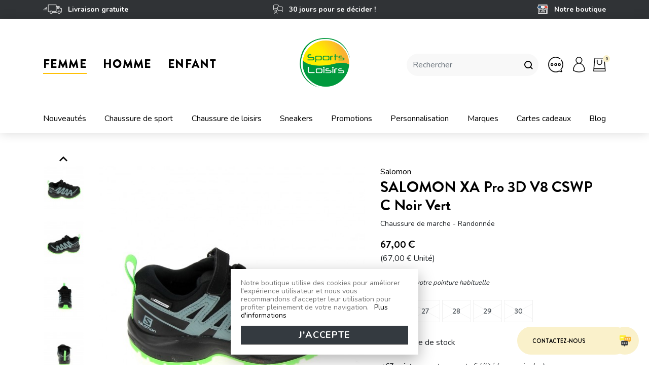

--- FILE ---
content_type: text/html; charset=utf-8
request_url: https://www.sports-loisirs.fr/chaussures-cadet-sl-garcons/111881-salomon-xa-pro-3d-v8-cswp-c-noir-vert.html
body_size: 52359
content:
<!doctype html>
<html lang="fr">

<head>
    
        
  <link rel="preconnect" href="//fonts.gstatic.com/" crossorigin>
<link rel="preconnect" href="//ajax.googleapis.com" crossorigin>
		<link rel="stylesheet" href="https://www.sports-loisirs.fr/themes/sport-loisirs/assets/css/theme.css" media="all">
		<link rel="stylesheet" href="https://www.sports-loisirs.fr/modules/blockreassurance/views/dist/front.css" media="all">
		<link rel="stylesheet" href="https://www.sports-loisirs.fr/modules/paypal/views/css/paypal_fo.css" media="all">
		<link rel="stylesheet" href="https://www.sports-loisirs.fr/modules/ets_megamenu/views/css/font-awesome.css" media="all">
		<link rel="stylesheet" href="https://www.sports-loisirs.fr/modules/ets_megamenu/views/css/animate.css" media="all">
		<link rel="stylesheet" href="https://www.sports-loisirs.fr/modules/infinitescroll/views/css/infinitescroll.css" media="all">
		<link rel="stylesheet" href="https://www.sports-loisirs.fr/modules/stproductsasattrs/views/css/front.css" media="all">
		<link rel="stylesheet" href="https://www.sports-loisirs.fr/modules/ybc_blog/views/css/slick.css" media="all">
		<link rel="stylesheet" href="https://www.sports-loisirs.fr/modules/ybc_blog/views/css/prettyPhoto.css" media="all">
		<link rel="stylesheet" href="https://www.sports-loisirs.fr/modules/ybc_blog/views/css/material-icons.css" media="all">
		<link rel="stylesheet" href="https://www.sports-loisirs.fr/modules/ybc_blog/views/css/owl.carousel.css" media="all">
		<link rel="stylesheet" href="https://www.sports-loisirs.fr/modules/ybc_blog/views/css/owl.theme.css" media="all">
		<link rel="stylesheet" href="https://www.sports-loisirs.fr/modules/ybc_blog/views/css/owl.transitions.css" media="all">
		<link rel="stylesheet" href="https://www.sports-loisirs.fr/modules/ybc_blog/views/css/blog.css" media="all">
		<link rel="stylesheet" href="https://www.sports-loisirs.fr/modules/ybc_blog/views/css/custom.css" media="all">
		<link rel="stylesheet" href="https://www.sports-loisirs.fr/modules/onlinechat/views/css/front.css" media="all">
		<link rel="stylesheet" href="https://www.sports-loisirs.fr/modules/onlinechat/views/css/presets/circular.css" media="all">
		<link rel="stylesheet" href="https://www.sports-loisirs.fr/modules/onlinechat/views/css/font-awesome.min.css" media="all">
		<link rel="stylesheet" href="https://www.sports-loisirs.fr/modules/migrationproseoredirectmagento//views/css/front.css" media="all">
		<link rel="stylesheet" href="https://www.sports-loisirs.fr/modules/sizeconversion/views/css/front.css" media="all">
		<link rel="stylesheet" href="https://www.sports-loisirs.fr/modules/sizeconversion/views/css/shadowbox.css" media="all">
		<link rel="stylesheet" href="https://www.sports-loisirs.fr/modules/ndk_advanced_custom_fields/views/css/front.css" media="all">
		<link rel="stylesheet" href="https://www.sports-loisirs.fr/modules/ndk_advanced_custom_fields/views/css/chosen.css" media="all">
		<link rel="stylesheet" href="https://www.sports-loisirs.fr/modules/ndk_advanced_custom_fields/views/css/font-awesome.min.css" media="all">
		<link rel="stylesheet" href="https://www.sports-loisirs.fr/modules/ndk_advanced_custom_fields/views/css/ndkacf.css" media="all">
		<link rel="stylesheet" href="https://www.sports-loisirs.fr/modules/ndk_advanced_custom_fields/views/css/fontselector.css" media="all">
		<link rel="stylesheet" href="https://www.sports-loisirs.fr/modules/ndk_advanced_custom_fields/views/css/loader.css" media="all">
		<link rel="stylesheet" href="https://www.sports-loisirs.fr/modules/ndk_advanced_custom_fields/views/css/ndkdesigner.css" media="all">
		<link rel="stylesheet" href="https://www.sports-loisirs.fr/modules/ndk_advanced_custom_fields/views/css/dynamicprice.css" media="all">
		<link rel="stylesheet" href="https://www.sports-loisirs.fr/modules/boxtalconnect//views/css/mapbox-gl.css" media="all">
		<link rel="stylesheet" href="https://www.sports-loisirs.fr/modules/boxtalconnect//views/css/parcel-point.css" media="all">
		<link rel="stylesheet" href="https://www.sports-loisirs.fr/modules/nkmdeliverydate//views/css/front.css" media="all">
		<link rel="stylesheet" href="https://www.sports-loisirs.fr/modules/prestatilldrive/views/css/config.css" media="all">
		<link rel="stylesheet" href="https://www.sports-loisirs.fr/modules/lgcookieslaw/views/css/front.css" media="all">
		<link rel="stylesheet" href="https://www.sports-loisirs.fr/modules/lgcookieslaw/views/css/lgcookieslaw.css" media="all">
		<link rel="stylesheet" href="https://www.sports-loisirs.fr/modules/advancedemailguard/views/css/front.css" media="all">
		<link rel="stylesheet" href="https://www.sports-loisirs.fr/js/jquery/ui/themes/base/minified/jquery-ui.min.css" media="all">
		<link rel="stylesheet" href="https://www.sports-loisirs.fr/js/jquery/ui/themes/base/minified/jquery.ui.theme.min.css" media="all">
		<link rel="stylesheet" href="https://www.sports-loisirs.fr/js/jquery/plugins/fancybox/jquery.fancybox.css" media="all">
		<link rel="stylesheet" href="https://www.sports-loisirs.fr/modules/boxtalconnect//views/css/mapbox-gl.css" media="all">
		<link rel="stylesheet" href="https://www.sports-loisirs.fr/modules/boxtalconnect//views/css/parcel-point.css" media="all">
		<link rel="stylesheet" href="https://www.sports-loisirs.fr/themes/sport-loisirs/modules/ps_imageslider/css/homeslider.css" media="all">
		<link rel="stylesheet" href="https://www.sports-loisirs.fr/modules/ets_megamenu/views/css/megamenu.css" media="all">
		<link rel="stylesheet" href="https://www.sports-loisirs.fr/modules/ets_megamenu/views/css/fix17.css" media="all">
		<link rel="stylesheet" href="https://www.sports-loisirs.fr/modules/giftcard/views/css/giftcard.css" media="all">
		<link rel="stylesheet" href="https://www.sports-loisirs.fr/js/jquery/ui/themes/base/jquery.ui.core.css" media="all">
		<link rel="stylesheet" href="https://www.sports-loisirs.fr/modules/pm_advancedsearch4/views/css/pm_advancedsearch4-17.css" media="all">
		<link rel="stylesheet" href="https://www.sports-loisirs.fr/modules/pm_advancedsearch4/views/css/pm_advancedsearch4_dynamic.css" media="all">
		<link rel="stylesheet" href="https://www.sports-loisirs.fr/modules/pm_advancedsearch4/views/css/selectize/selectize.css" media="all">
		<link rel="stylesheet" href="https://www.sports-loisirs.fr/themes/sport-loisirs/assets/css/custom.css" media="all">
	
	


<script type="text/javascript">
    WebFontConfig = {
        google: { families: [ 'Nunito:300,400,700' ] }
    };
    (function() {
        var wf = document.createElement('script');
        wf.src = 'https://ajax.googleapis.com/ajax/libs/webfont/1/webfont.js';
        wf.type = 'text/javascript';
        wf.async = 'true';
        var s = document.getElementsByTagName('script')[0];
        s.parentNode.insertBefore(wf, s);
    })(); </script>



  <meta charset="utf-8">


  <meta http-equiv="x-ua-compatible" content="ie=edge">



  <title>SALOMON XA Pro 3D V8 CSWP C Noir Vert</title>
<script data-keepinline="true">
    var ajaxGetProductUrl = '//www.sports-loisirs.fr/module/cdc_googletagmanager/async?obj=cart-action';

/* datalayer */
dataLayer = window.dataLayer || [];
dataLayer.push({"pageCategory":"product","ecommerce":{"currencyCode":"EUR","detail":{"products":[{"name":"SALOMON XA Pro 3D V8 CSWP C Noir Vert","id":"111881-111876","reference":"1010713200016","price":"67","brand":"Salomon","category":"Chaussures Cadet SL Garcons","variant":"26","link":"salomon-xa-pro-3d-v8-cswp-c-noir-vert","price_tax_exc":"55.83","wholesale_price":"0"}]}}});
/* call to GTM Tag */
(function(w,d,s,l,i){w[l]=w[l]||[];w[l].push({'gtm.start':
new Date().getTime(),event:'gtm.js'});var f=d.getElementsByTagName(s)[0],
j=d.createElement(s),dl=l!='dataLayer'?'&l='+l:'';j.async=true;j.src=
'https://www.googletagmanager.com/gtm.js?id='+i+dl;f.parentNode.insertBefore(j,f);
})(window,document,'script','dataLayer','GTM-T2VTDM5');

/* async call to avoid cache system for dynamic data */
dataLayer.push({
  'event': 'datalayer_ready'
});
</script>
  <meta name="description" content="SALOMON XA Pro 3D V8 CSWP C Noir Vert :">
  <meta name="keywords" content="">
        
      <link rel="canonical" href="https://www.sports-loisirs.fr/chaussures-cadet-sl-garcons/111881-salomon-xa-pro-3d-v8-cswp-c-noir-vert.html">
    
        
  
<meta property="og:title" content="SALOMON XA Pro 3D V8 CSWP C Noir Vert"/>
<meta property="og:description" content="SALOMON XA Pro 3D V8 CSWP C Noir Vert :"/>
<meta property="og:type" content="website"/>
<meta property="og:url" content="https://www.sports-loisirs.fr/chaussures-cadet-sl-garcons/111881-salomon-xa-pro-3d-v8-cswp-c-noir-vert.html"/>
<meta property="og:site_name" content="Sports Loisirs"/>

  <meta property="og:type" content="product"/>
            <meta property="og:image" content="https://www.sports-loisirs.fr/82779-large_default/salomon-xa-pro-3d-v8-cswp-c-noir-vert.jpg"/>
          <meta property="og:image" content="https://www.sports-loisirs.fr/82778-large_default/salomon-xa-pro-3d-v8-cswp-c-noir-vert.jpg"/>
          <meta property="og:image" content="https://www.sports-loisirs.fr/82777-large_default/salomon-xa-pro-3d-v8-cswp-c-noir-vert.jpg"/>
          <meta property="og:image" content="https://www.sports-loisirs.fr/82776-large_default/salomon-xa-pro-3d-v8-cswp-c-noir-vert.jpg"/>
          <meta property="og:image" content="https://www.sports-loisirs.fr/82775-large_default/salomon-xa-pro-3d-v8-cswp-c-noir-vert.jpg"/>
          <meta property="og:image" content="https://www.sports-loisirs.fr/82774-large_default/salomon-xa-pro-3d-v8-cswp-c-noir-vert.jpg"/>
        <meta property="og:image:height" content="800"/>
    <meta property="og:image:width" content="800"/>

        <meta property="product:price:amount" content="67" />
    <meta property="product:price:currency" content="EUR" />
            <meta property="product:brand" content="Salomon" />
    <meta property="og:availability" content="out of stock" />
<script type="application/ld+json">
{
    "@context" : "http://schema.org",
    "@type" : "Organization",
    "name" : "Sports Loisirs",
    "url" : "https://www.sports-loisirs.fr/",
    "logo" : {
        "@type":"ImageObject",
        "url":"https://www.sports-loisirs.frhttps://www.sports-loisirs.fr/img/sports-loisirs-logo-1624538919.jpg"
    }
}

</script>

<script type="application/ld+json">
{
    "@context":"http://schema.org",
    "@type":"WebPage",
    "isPartOf": {
        "@type":"WebSite",
        "url":  "https://www.sports-loisirs.fr/",
        "name": "Sports Loisirs"
    },
    "name": "SALOMON XA Pro 3D V8 CSWP C Noir Vert",
    "url":  "https://www.sports-loisirs.fr/chaussures-cadet-sl-garcons/111881-salomon-xa-pro-3d-v8-cswp-c-noir-vert.html"
}


</script>
    <script type="application/ld+json">
    {
    "@context": "http://schema.org/",
    "@type": "Product",
    "name": "SALOMON XA Pro 3D V8 CSWP C Noir Vert",
    "description": "SALOMON XA Pro 3D V8 CSWP C Noir Vert :",
    "category": "Chaussures Cadet SL Garçons",
    "image" :"https://www.sports-loisirs.fr/82779-home_default/salomon-xa-pro-3d-v8-cswp-c-noir-vert.jpg",    "sku": "1010713000005",          "mpn": "1010713000005",
        "brand": {
        "@type": "Thing",
        "name": "Salomon"
    },            "weight": {
        "@context": "https://schema.org",
        "@type": "QuantitativeValue",
        "value": "1.000000",
        "unitCode": "kg"
    },          "offers": {
        "@type": "Offer",
        "priceCurrency": "EUR",
        "name": "SALOMON XA Pro 3D V8 CSWP C Noir Vert",
        "price": "67",
        "url": "https://www.sports-loisirs.fr/chaussures-cadet-sl-garcons/111881-111876-salomon-xa-pro-3d-v8-cswp-c-noir-vert.html#/148-pointure-26",
        "priceValidUntil": "2026-02-06",
                "image": ["https://www.sports-loisirs.fr/82779-large_default/salomon-xa-pro-3d-v8-cswp-c-noir-vert.jpg","https://www.sports-loisirs.fr/82778-large_default/salomon-xa-pro-3d-v8-cswp-c-noir-vert.jpg","https://www.sports-loisirs.fr/82777-large_default/salomon-xa-pro-3d-v8-cswp-c-noir-vert.jpg","https://www.sports-loisirs.fr/82776-large_default/salomon-xa-pro-3d-v8-cswp-c-noir-vert.jpg","https://www.sports-loisirs.fr/82775-large_default/salomon-xa-pro-3d-v8-cswp-c-noir-vert.jpg","https://www.sports-loisirs.fr/82774-large_default/salomon-xa-pro-3d-v8-cswp-c-noir-vert.jpg"],
                          "mpn": "1010713000005",
                "sku": "1010713000005",
                        "availability": "http://schema.org/OutOfStock",
        "seller": {
            "@type": "Organization",
            "name": "Sports Loisirs"
        }
    }
    
}


    </script>
<script type="application/ld+json">
    {
    "@context": "https://schema.org",
    "@type": "BreadcrumbList",
    "itemListElement": [
        {
    "@type": "ListItem",
    "position": 1,
    "name": "Accueil",
    "item": "https://www.sports-loisirs.fr/"
    },        {
    "@type": "ListItem",
    "position": 2,
    "name": "Catalogue",
    "item": "https://www.sports-loisirs.fr/3-default-category"
    },        {
    "@type": "ListItem",
    "position": 3,
    "name": "Chaussures ENFANTS",
    "item": "https://www.sports-loisirs.fr/32-enfants"
    },        {
    "@type": "ListItem",
    "position": 4,
    "name": "Chaussures de Sport et Loisirs Garçons",
    "item": "https://www.sports-loisirs.fr/145-chaussures-de-sport-et-loisirs-garcons"
    },        {
    "@type": "ListItem",
    "position": 5,
    "name": "Chaussures Cadet SL Garçons",
    "item": "https://www.sports-loisirs.fr/170-chaussures-cadet-sl-garcons"
    },        {
    "@type": "ListItem",
    "position": 6,
    "name": "SALOMON XA Pro 3D V8 CSWP C Noir Vert",
    "item": "https://www.sports-loisirs.fr/chaussures-cadet-sl-garcons/111881-salomon-xa-pro-3d-v8-cswp-c-noir-vert.html"
    }    ]
    }
    </script>

  



  <meta name="viewport" content="width=device-width, initial-scale=1">



  <link rel="icon" type="image/vnd.microsoft.icon" href="https://www.sports-loisirs.fr/img/favicon.ico?1624973665">
  <link rel="shortcut icon" type="image/x-icon" href="https://www.sports-loisirs.fr/img/favicon.ico?1624973665">



  <meta name="google-site-verification" content="xXz8mK7-XrIki3RUujvjgfL52CPpeX-0CpcRiCe5DTE" />



  



  

  <script type="text/javascript">
        var ASPath = "\/modules\/pm_advancedsearch4\/";
        var ASSearchUrl = "https:\/\/www.sports-loisirs.fr\/module\/pm_advancedsearch4\/advancedsearch4";
        var AdvancedEmailGuardData = {"meta":{"isGDPREnabled":true,"isLegacyOPCEnabled":false,"isLegacyMAModuleEnabled":false,"validationError":null},"settings":{"recaptcha":{"type":"v3","key":"6LdFvf8cAAAAAE6apBekieuSPOpD9DafytuRAhYv","forms":{"contact_us":{"size":"normal","align":"offset","offset":3}},"language":"shop","theme":"light","position":"inline","hidden":true,"deferred":false}},"context":{"ps":{"v17":true,"v17pc":true,"v17ch":true,"v16":false,"v161":false,"v15":false},"languageCode":"fr","pageName":"product"},"trans":{"genericError":"Une erreur s'est produite, veuillez r\u00e9essayer."}};
        var OCHAT_FRONT_CONTROLLER_URL = "https:\/\/www.sports-loisirs.fr\/?fc=module&module=onlinechat&controller=Ochat";
        var addProductPrice = "1";
        var additionnalText = "Options : ";
        var allText = "Tous";
        var allowBuyWhenOutOfStock = true;
        var allowEdit = "1";
        var applyText = "Appliquer";
        var as4_orderBySalesAsc = "Meilleures ventes en dernier";
        var as4_orderBySalesDesc = "Meilleures ventes en premier";
        var baseDir = "https:\/\/www.sports-loisirs.fr\/";
        var baseUrl = "https:\/\/www.sports-loisirs.fr\/";
        var base_productText = "Produit de base";
        var caracterText = "Personnage";
        var charsLeftText = "caract\u00e8res restants";
        var contentOnly = "false";
        var controller = "product";
        var currencyFormat17 = "2";
        var currencySign = "\u20ac";
        var cusText = "Personnalisation";
        var designerImgText = "&gt; \u00e9l\u00e9ment (image)";
        var designerRemoveText = "supprimer";
        var designerTextText = "&gt; \u00e9l\u00e9ment (texte)";
        var designerValue = "Voir image";
        var detailText = "D\u00e9tails";
        var disableLoader = "0";
        var displayPriceHT = "0";
        var editConfig = "0";
        var editText = "Enregistrer la configuration";
        var fillText = "Please fill all values";
        var filterText = "Filtrer";
        var full_cldr_language_code = "EN";
        var in_stock_text = "En stock";
        var isFields = "1";
        var labelTotal = "Total : ";
        var labelTotalHT = "Total HT : ";
        var letOpen = "0";
        var lgcookieslaw_cookie_name = "__lglaw";
        var lgcookieslaw_session_time = "31536000";
        var linkLoyaltyAjax = "https:\/\/www.sports-loisirs.fr\/module\/totloyaltyadvanced\/ajaxloyaltypoints";
        var loadingText = "Cr\u00e9ation de votre produit en cours ...";
        var makeItFloat = "0";
        var makeSlide = "0";
        var ndk_disableAutoScroll = "0";
        var ndk_taxe_rate = "20";
        var out_of_stock_text = "\u00c9puis\u00e9";
        var prestashop = {"cart":{"products":[],"totals":{"total":{"type":"total","label":"Total","amount":0,"value":"0,00\u00a0\u20ac"},"total_including_tax":{"type":"total","label":"Total TTC","amount":0,"value":"0,00\u00a0\u20ac"},"total_excluding_tax":{"type":"total","label":"Total HT :","amount":0,"value":"0,00\u00a0\u20ac"}},"subtotals":{"products":{"type":"products","label":"Sous-total","amount":0,"value":"0,00\u00a0\u20ac"},"discounts":null,"shipping":{"type":"shipping","label":"Livraison","amount":0,"value":""},"tax":null},"products_count":0,"summary_string":"0 articles","vouchers":{"allowed":1,"added":[]},"discounts":[],"minimalPurchase":0,"minimalPurchaseRequired":""},"currency":{"name":"Euro","iso_code":"EUR","iso_code_num":"978","sign":"\u20ac"},"customer":{"lastname":null,"firstname":null,"email":null,"birthday":null,"newsletter":null,"newsletter_date_add":null,"optin":null,"website":null,"company":null,"siret":null,"ape":null,"is_logged":false,"gender":{"type":null,"name":null},"addresses":[]},"language":{"name":"Fran\u00e7ais (French)","iso_code":"fr","locale":"fr-FR","language_code":"fr","is_rtl":"0","date_format_lite":"d\/m\/Y","date_format_full":"d\/m\/Y H:i:s","id":1},"page":{"title":"","canonical":null,"meta":{"title":"SALOMON XA Pro 3D V8 CSWP C Noir Vert","description":"SALOMON XA Pro 3D V8 CSWP C Noir Vert :","keywords":"","robots":"index"},"page_name":"product","body_classes":{"lang-fr":true,"lang-rtl":false,"country-FR":true,"currency-EUR":true,"layout-full-width":true,"page-product":true,"tax-display-enabled":true,"product-id-111881":true,"product-SALOMON XA Pro 3D V8 CSWP C Noir Vert":true,"product-id-category-170":true,"product-id-manufacturer-276":true,"product-id-supplier-0":true,"product-available-for-order":true},"admin_notifications":[]},"shop":{"name":"Sports Loisirs","logo":"https:\/\/www.sports-loisirs.fr\/img\/sports-loisirs-logo-1624538919.jpg","stores_icon":"https:\/\/www.sports-loisirs.fr\/img\/logo_stores.png","favicon":"https:\/\/www.sports-loisirs.fr\/img\/favicon.ico"},"urls":{"base_url":"https:\/\/www.sports-loisirs.fr\/","current_url":"https:\/\/www.sports-loisirs.fr\/chaussures-cadet-sl-garcons\/111881-salomon-xa-pro-3d-v8-cswp-c-noir-vert.html","shop_domain_url":"https:\/\/www.sports-loisirs.fr","img_ps_url":"https:\/\/www.sports-loisirs.fr\/img\/","img_cat_url":"https:\/\/www.sports-loisirs.fr\/img\/c\/","img_lang_url":"https:\/\/www.sports-loisirs.fr\/img\/l\/","img_prod_url":"https:\/\/www.sports-loisirs.fr\/img\/p\/","img_manu_url":"https:\/\/www.sports-loisirs.fr\/img\/m\/","img_sup_url":"https:\/\/www.sports-loisirs.fr\/img\/su\/","img_ship_url":"https:\/\/www.sports-loisirs.fr\/img\/s\/","img_store_url":"https:\/\/www.sports-loisirs.fr\/img\/st\/","img_col_url":"https:\/\/www.sports-loisirs.fr\/img\/co\/","img_url":"https:\/\/www.sports-loisirs.fr\/themes\/sport-loisirs\/assets\/img\/","css_url":"https:\/\/www.sports-loisirs.fr\/themes\/sport-loisirs\/assets\/css\/","js_url":"https:\/\/www.sports-loisirs.fr\/themes\/sport-loisirs\/assets\/js\/","pic_url":"https:\/\/www.sports-loisirs.fr\/upload\/","pages":{"address":"https:\/\/www.sports-loisirs.fr\/adresse","addresses":"https:\/\/www.sports-loisirs.fr\/adresses","authentication":"https:\/\/www.sports-loisirs.fr\/connexion","cart":"https:\/\/www.sports-loisirs.fr\/mon-panier","category":"https:\/\/www.sports-loisirs.fr\/index.php?controller=category","cms":"https:\/\/www.sports-loisirs.fr\/index.php?controller=cms","contact":"https:\/\/www.sports-loisirs.fr\/nous-contacter","discount":"https:\/\/www.sports-loisirs.fr\/reduction","guest_tracking":"https:\/\/www.sports-loisirs.fr\/suivi-commande-invite","history":"https:\/\/www.sports-loisirs.fr\/historique-commandes","identity":"https:\/\/www.sports-loisirs.fr\/identite","index":"https:\/\/www.sports-loisirs.fr\/","my_account":"https:\/\/www.sports-loisirs.fr\/mon-compte","order_confirmation":"https:\/\/www.sports-loisirs.fr\/confirmation-commande","order_detail":"https:\/\/www.sports-loisirs.fr\/index.php?controller=order-detail","order_follow":"https:\/\/www.sports-loisirs.fr\/suivi-commande","order":"https:\/\/www.sports-loisirs.fr\/commande","order_return":"https:\/\/www.sports-loisirs.fr\/index.php?controller=order-return","order_slip":"https:\/\/www.sports-loisirs.fr\/avoirs","pagenotfound":"https:\/\/www.sports-loisirs.fr\/page-introuvable","password":"https:\/\/www.sports-loisirs.fr\/recuperation-mot-de-passe","pdf_invoice":"https:\/\/www.sports-loisirs.fr\/index.php?controller=pdf-invoice","pdf_order_return":"https:\/\/www.sports-loisirs.fr\/index.php?controller=pdf-order-return","pdf_order_slip":"https:\/\/www.sports-loisirs.fr\/index.php?controller=pdf-order-slip","prices_drop":"https:\/\/www.sports-loisirs.fr\/promotions","product":"https:\/\/www.sports-loisirs.fr\/index.php?controller=product","search":"https:\/\/www.sports-loisirs.fr\/recherche","sitemap":"https:\/\/www.sports-loisirs.fr\/plan-site","stores":"https:\/\/www.sports-loisirs.fr\/magasins","supplier":"https:\/\/www.sports-loisirs.fr\/fournisseur","register":"https:\/\/www.sports-loisirs.fr\/connexion?create_account=1","order_login":"https:\/\/www.sports-loisirs.fr\/commande?login=1"},"alternative_langs":[],"theme_assets":"\/themes\/sport-loisirs\/assets\/","actions":{"logout":"https:\/\/www.sports-loisirs.fr\/?mylogout="},"no_picture_image":{"bySize":{"small_default":{"url":"https:\/\/www.sports-loisirs.fr\/img\/p\/fr-default-small_default.jpg","width":98,"height":98},"cart_default":{"url":"https:\/\/www.sports-loisirs.fr\/img\/p\/fr-default-cart_default.jpg","width":125,"height":125},"pdt_180":{"url":"https:\/\/www.sports-loisirs.fr\/img\/p\/fr-default-pdt_180.jpg","width":180,"height":180},"home_default":{"url":"https:\/\/www.sports-loisirs.fr\/img\/p\/fr-default-home_default.jpg","width":250,"height":250},"pdt_300":{"url":"https:\/\/www.sports-loisirs.fr\/img\/p\/fr-default-pdt_300.jpg","width":300,"height":300},"pdt_360":{"url":"https:\/\/www.sports-loisirs.fr\/img\/p\/fr-default-pdt_360.jpg","width":360,"height":360},"medium_default":{"url":"https:\/\/www.sports-loisirs.fr\/img\/p\/fr-default-medium_default.jpg","width":452,"height":452},"pdt_540":{"url":"https:\/\/www.sports-loisirs.fr\/img\/p\/fr-default-pdt_540.jpg","width":540,"height":540},"large_default":{"url":"https:\/\/www.sports-loisirs.fr\/img\/p\/fr-default-large_default.jpg","width":800,"height":800}},"small":{"url":"https:\/\/www.sports-loisirs.fr\/img\/p\/fr-default-small_default.jpg","width":98,"height":98},"medium":{"url":"https:\/\/www.sports-loisirs.fr\/img\/p\/fr-default-pdt_300.jpg","width":300,"height":300},"large":{"url":"https:\/\/www.sports-loisirs.fr\/img\/p\/fr-default-large_default.jpg","width":800,"height":800},"legend":""}},"configuration":{"display_taxes_label":true,"display_prices_tax_incl":true,"is_catalog":false,"show_prices":true,"opt_in":{"partner":false},"quantity_discount":{"type":"discount","label":"Remise sur prix unitaire"},"voucher_enabled":1,"return_enabled":0},"field_required":[],"breadcrumb":{"links":[{"title":"Accueil","url":"https:\/\/www.sports-loisirs.fr\/"},{"title":"Catalogue","url":"https:\/\/www.sports-loisirs.fr\/3-default-category"},{"title":"Chaussures ENFANTS","url":"https:\/\/www.sports-loisirs.fr\/32-enfants"},{"title":"Chaussures de Sport et Loisirs Gar\u00e7ons","url":"https:\/\/www.sports-loisirs.fr\/145-chaussures-de-sport-et-loisirs-garcons"},{"title":"Chaussures Cadet SL Gar\u00e7ons","url":"https:\/\/www.sports-loisirs.fr\/170-chaussures-cadet-sl-garcons"},{"title":"SALOMON XA Pro 3D V8 CSWP C Noir Vert","url":"https:\/\/www.sports-loisirs.fr\/chaussures-cadet-sl-garcons\/111881-salomon-xa-pro-3d-v8-cswp-c-noir-vert.html"}],"count":6},"link":{"protocol_link":"https:\/\/","protocol_content":"https:\/\/"},"time":1769094790,"static_token":"a19473f3d9b70a67e07c63b9785f6db7","token":"bc37d9396858a3fae6bd430d7f998d43","debug":false};
        var priceMessage = "Pas assez de stock";
        var priceMessageSpecific = "Une remise de";
        var ps_version = "1.7";
        var psemailsubscription_subscription = "https:\/\/www.sports-loisirs.fr\/module\/ps_emailsubscription\/subscription";
        var psr_icon_color = "#F19D76";
        var quantityAvailable = "0";
        var refProd = "0";
        var resetText = "ok";
        var savedtext = "Enregistr\u00e9";
        var selectLayer = "choisir un calque";
        var showHdPreview = "1";
        var showImgPreview = "0";
        var showImgTooltips = "1";
        var showQuicknav = "0";
        var showRecap = "0";
        var showSocialTools = "0";
        var size_conversion_ajax_url = "https:\/\/www.sports-loisirs.fr\/?fc=module&module=sizeconversion&controller=chart";
        var stockManagement = "1";
        var stock_management = 1;
        var submitBtnText = "Add to cart";
        var tagslabel = "ajoutez vos mots-cl\u00e9s";
        var templateType = "0";
        var textMaxQuantity = "avec ces options vous pouvez commander un maximum de ";
        var timelineText = "Prix\/Quantit\u00e9";
        var toggleCloseText = "Masquer";
        var toggleOpenText = "Afficher";
        var trustedshopseasyintegration_css = "https:\/\/www.sports-loisirs.fr\/modules\/trustedshopseasyintegration\/views\/css\/front\/front.1.0.4.css";
        var underwearText = "Underwear";
      </script>




  <style>.ets_mm_megamenu .mm_menus_li h4,
.ets_mm_megamenu .mm_menus_li h5,
.ets_mm_megamenu .mm_menus_li h6,
.ets_mm_megamenu .mm_menus_li h1,
.ets_mm_megamenu .mm_menus_li h2,
.ets_mm_megamenu .mm_menus_li h3,
.ets_mm_megamenu .mm_menus_li h4 *:not(i),
.ets_mm_megamenu .mm_menus_li h5 *:not(i),
.ets_mm_megamenu .mm_menus_li h6 *:not(i),
.ets_mm_megamenu .mm_menus_li h1 *:not(i),
.ets_mm_megamenu .mm_menus_li h2 *:not(i),
.ets_mm_megamenu .mm_menus_li h3 *:not(i),
.ets_mm_megamenu .mm_menus_li > a{
    font-family: inherit;
}
.ets_mm_megamenu *:not(.fa):not(i){
    font-family: inherit;
}

.ets_mm_block *{
    font-size: 14px;
}    

@media (min-width: 992px){
/*layout 1*/
    .ets_mm_megamenu.layout_layout1{
        background: transparent;
    }
    .layout_layout1 .ets_mm_megamenu_content{
      background: linear-gradient(#FFFFFF, #F2F2F2) repeat scroll 0 0 rgba(0, 0, 0, 0);
      background: -webkit-linear-gradient(#FFFFFF, #F2F2F2) repeat scroll 0 0 rgba(0, 0, 0, 0);
      background: -o-linear-gradient(#FFFFFF, #F2F2F2) repeat scroll 0 0 rgba(0, 0, 0, 0);
    }
    .ets_mm_megamenu.layout_layout1:not(.ybc_vertical_menu) .mm_menus_ul{
         background: transparent;
    }

    #header .layout_layout1:not(.ybc_vertical_menu) .mm_menus_li > a,
    .layout_layout1 .ybc-menu-vertical-button,
    .layout_layout1 .mm_extra_item *{
        color: #000000
    }
    .layout_layout1 .ybc-menu-vertical-button .ybc-menu-button-toggle_icon_default .icon-bar{
        background-color: #000000
    }
    .layout_layout1 .mm_menus_li:hover > a, 
    .layout_layout1 .mm_menus_li.active > a,
    #header .layout_layout1 .mm_menus_li:hover > a,
    .layout_layout1:hover .ybc-menu-vertical-button,
    .layout_layout1 .mm_extra_item button[type="submit"]:hover i,
    #header .layout_layout1 .mm_menus_li.active > a{
        color: #000000;
    }
    
    .layout_layout1:not(.ybc_vertical_menu) .mm_menus_li > a:before,
    .layout_layout1.ybc_vertical_menu:hover .ybc-menu-vertical-button:before,
    .layout_layout1:hover .ybc-menu-vertical-button .ybc-menu-button-toggle_icon_default .icon-bar,
    .ybc-menu-vertical-button.layout_layout1:hover{background-color: #000000;}
    
    .layout_layout1:not(.ybc_vertical_menu) .mm_menus_li:hover > a,
    .ets_mm_megamenu.layout_layout1.ybc_vertical_menu:hover,
    #header .layout_layout1:not(.ybc_vertical_menu) .mm_menus_li:hover > a,
    .ets_mm_megamenu.layout_layout1.ybc_vertical_menu:hover{
        background: #ffffff;
    }
    
    .layout_layout1.ets_mm_megamenu .mm_columns_ul,
    .layout_layout1.ybc_vertical_menu .mm_menus_ul{
        background-color: #ffffff;
    }
    #header .layout_layout1 .ets_mm_block_content a,
    #header .layout_layout1 .ets_mm_block_content p,
    .layout_layout1.ybc_vertical_menu .mm_menus_li > a,
    #header .layout_layout1.ybc_vertical_menu .mm_menus_li > a{
        color: #000000;
    }
    
    .layout_layout1 .mm_columns_ul h1,
    .layout_layout1 .mm_columns_ul h2,
    .layout_layout1 .mm_columns_ul h3,
    .layout_layout1 .mm_columns_ul h4,
    .layout_layout1 .mm_columns_ul h5,
    .layout_layout1 .mm_columns_ul h6,
    .layout_layout1 .mm_columns_ul .ets_mm_block > h1 a,
    .layout_layout1 .mm_columns_ul .ets_mm_block > h2 a,
    .layout_layout1 .mm_columns_ul .ets_mm_block > h3 a,
    .layout_layout1 .mm_columns_ul .ets_mm_block > h4 a,
    .layout_layout1 .mm_columns_ul .ets_mm_block > h5 a,
    .layout_layout1 .mm_columns_ul .ets_mm_block > h6 a,
    #header .layout_layout1 .mm_columns_ul .ets_mm_block > h1 a,
    #header .layout_layout1 .mm_columns_ul .ets_mm_block > h2 a,
    #header .layout_layout1 .mm_columns_ul .ets_mm_block > h3 a,
    #header .layout_layout1 .mm_columns_ul .ets_mm_block > h4 a,
    #header .layout_layout1 .mm_columns_ul .ets_mm_block > h5 a,
    #header .layout_layout1 .mm_columns_ul .ets_mm_block > h6 a,
    .layout_layout1 .mm_columns_ul .h1,
    .layout_layout1 .mm_columns_ul .h2,
    .layout_layout1 .mm_columns_ul .h3,
    .layout_layout1 .mm_columns_ul .h4,
    .layout_layout1 .mm_columns_ul .h5,
    .layout_layout1 .mm_columns_ul .h6{
        color: #000000;
    }
    
    
    .layout_layout1 li:hover > a,
    .layout_layout1 li > a:hover,
    .layout_layout1 .mm_tabs_li.open .mm_tab_toggle_title,
    .layout_layout1 .mm_tabs_li.open .mm_tab_toggle_title a,
    .layout_layout1 .mm_tabs_li:hover .mm_tab_toggle_title,
    .layout_layout1 .mm_tabs_li:hover .mm_tab_toggle_title a,
    #header .layout_layout1 .mm_tabs_li.open .mm_tab_toggle_title,
    #header .layout_layout1 .mm_tabs_li.open .mm_tab_toggle_title a,
    #header .layout_layout1 .mm_tabs_li:hover .mm_tab_toggle_title,
    #header .layout_layout1 .mm_tabs_li:hover .mm_tab_toggle_title a,
    .layout_layout1.ybc_vertical_menu .mm_menus_li > a,
    #header .layout_layout1 li:hover > a,
    .layout_layout1.ybc_vertical_menu .mm_menus_li:hover > a,
    #header .layout_layout1.ybc_vertical_menu .mm_menus_li:hover > a,
    #header .layout_layout1 .mm_columns_ul .mm_block_type_product .product-title > a:hover,
    #header .layout_layout1 li > a:hover{color: #000000;}
    
    
/*end layout 1*/
    
    
    /*layout 2*/
    .ets_mm_megamenu.layout_layout2{
        background-color: #3cabdb;
    }
    
    #header .layout_layout2:not(.ybc_vertical_menu) .mm_menus_li > a,
    .layout_layout2 .ybc-menu-vertical-button,
    .layout_layout2 .mm_extra_item *{
        color: #ffffff
    }
    .layout_layout2 .ybc-menu-vertical-button .ybc-menu-button-toggle_icon_default .icon-bar{
        background-color: #ffffff
    }
    .layout_layout2:not(.ybc_vertical_menu) .mm_menus_li:hover > a, 
    .layout_layout2:not(.ybc_vertical_menu) .mm_menus_li.active > a,
    #header .layout_layout2:not(.ybc_vertical_menu) .mm_menus_li:hover > a,
    .layout_layout2:hover .ybc-menu-vertical-button,
    .layout_layout2 .mm_extra_item button[type="submit"]:hover i,
    #header .layout_layout2:not(.ybc_vertical_menu) .mm_menus_li.active > a{color: #ffffff;}
    
    .layout_layout2:hover .ybc-menu-vertical-button .ybc-menu-button-toggle_icon_default .icon-bar{
        background-color: #ffffff;
    }
    .layout_layout2:not(.ybc_vertical_menu) .mm_menus_li:hover > a,
    #header .layout_layout2:not(.ybc_vertical_menu) .mm_menus_li:hover > a,
    .ets_mm_megamenu.layout_layout2.ybc_vertical_menu:hover{
        background-color: #50b4df;
    }
    
    .layout_layout2.ets_mm_megamenu .mm_columns_ul,
    .layout_layout2.ybc_vertical_menu .mm_menus_ul{
        background-color: #ffffff;
    }
    #header .layout_layout2 .ets_mm_block_content a,
    .layout_layout2.ybc_vertical_menu .mm_menus_li > a,
    #header .layout_layout2.ybc_vertical_menu .mm_menus_li > a,
    #header .layout_layout2 .ets_mm_block_content p{
        color: #666666;
    }
    
    .layout_layout2 .mm_columns_ul h1,
    .layout_layout2 .mm_columns_ul h2,
    .layout_layout2 .mm_columns_ul h3,
    .layout_layout2 .mm_columns_ul h4,
    .layout_layout2 .mm_columns_ul h5,
    .layout_layout2 .mm_columns_ul h6,
    .layout_layout2 .mm_columns_ul .ets_mm_block > h1 a,
    .layout_layout2 .mm_columns_ul .ets_mm_block > h2 a,
    .layout_layout2 .mm_columns_ul .ets_mm_block > h3 a,
    .layout_layout2 .mm_columns_ul .ets_mm_block > h4 a,
    .layout_layout2 .mm_columns_ul .ets_mm_block > h5 a,
    .layout_layout2 .mm_columns_ul .ets_mm_block > h6 a,
    #header .layout_layout2 .mm_columns_ul .ets_mm_block > h1 a,
    #header .layout_layout2 .mm_columns_ul .ets_mm_block > h2 a,
    #header .layout_layout2 .mm_columns_ul .ets_mm_block > h3 a,
    #header .layout_layout2 .mm_columns_ul .ets_mm_block > h4 a,
    #header .layout_layout2 .mm_columns_ul .ets_mm_block > h5 a,
    #header .layout_layout2 .mm_columns_ul .ets_mm_block > h6 a,
    .layout_layout2 .mm_columns_ul .h1,
    .layout_layout2 .mm_columns_ul .h2,
    .layout_layout2 .mm_columns_ul .h3,
    .layout_layout2 .mm_columns_ul .h4,
    .layout_layout2 .mm_columns_ul .h5,
    .layout_layout2 .mm_columns_ul .h6{
        color: #414141;
    }
    
    
    .layout_layout2 li:hover > a,
    .layout_layout2 li > a:hover,
    .layout_layout2 .mm_tabs_li.open .mm_tab_toggle_title,
    .layout_layout2 .mm_tabs_li.open .mm_tab_toggle_title a,
    .layout_layout2 .mm_tabs_li:hover .mm_tab_toggle_title,
    .layout_layout2 .mm_tabs_li:hover .mm_tab_toggle_title a,
    #header .layout_layout2 .mm_tabs_li.open .mm_tab_toggle_title,
    #header .layout_layout2 .mm_tabs_li.open .mm_tab_toggle_title a,
    #header .layout_layout2 .mm_tabs_li:hover .mm_tab_toggle_title,
    #header .layout_layout2 .mm_tabs_li:hover .mm_tab_toggle_title a,
    #header .layout_layout2 li:hover > a,
    .layout_layout2.ybc_vertical_menu .mm_menus_li > a,
    .layout_layout2.ybc_vertical_menu .mm_menus_li:hover > a,
    #header .layout_layout2.ybc_vertical_menu .mm_menus_li:hover > a,
    #header .layout_layout2 .mm_columns_ul .mm_block_type_product .product-title > a:hover,
    #header .layout_layout2 li > a:hover{color: #fc4444;}
    
    
    
    /*layout 3*/
    .ets_mm_megamenu.layout_layout3,
    .layout_layout3 .mm_tab_li_content{
        background-color: #333333;
        
    }
    #header .layout_layout3:not(.ybc_vertical_menu) .mm_menus_li > a,
    .layout_layout3 .ybc-menu-vertical-button,
    .layout_layout3 .mm_extra_item *{
        color: #ffffff
    }
    .layout_layout3 .ybc-menu-vertical-button .ybc-menu-button-toggle_icon_default .icon-bar{
        background-color: #ffffff
    }
    .layout_layout3 .mm_menus_li:hover > a, 
    .layout_layout3 .mm_menus_li.active > a,
    .layout_layout3 .mm_extra_item button[type="submit"]:hover i,
    #header .layout_layout3 .mm_menus_li:hover > a,
    #header .layout_layout3 .mm_menus_li.active > a,
    .layout_layout3:hover .ybc-menu-vertical-button,
    .layout_layout3:hover .ybc-menu-vertical-button .ybc-menu-button-toggle_icon_default .icon-bar{
        color: #ffffff;
    }
    
    .layout_layout3:not(.ybc_vertical_menu) .mm_menus_li:hover > a,
    #header .layout_layout3:not(.ybc_vertical_menu) .mm_menus_li:hover > a,
    .ets_mm_megamenu.layout_layout3.ybc_vertical_menu:hover,
    .layout_layout3 .mm_tabs_li.open .mm_columns_contents_ul,
    .layout_layout3 .mm_tabs_li.open .mm_tab_li_content {
        background-color: #000000;
    }
    .layout_layout3 .mm_tabs_li.open.mm_tabs_has_content .mm_tab_li_content .mm_tab_name::before{
        border-right-color: #000000;
    }
    .layout_layout3.ets_mm_megamenu .mm_columns_ul,
    .ybc_vertical_menu.layout_layout3 .mm_menus_ul.ets_mn_submenu_full_height .mm_menus_li:hover a::before,
    .layout_layout3.ybc_vertical_menu .mm_menus_ul{
        background-color: #000000;
        border-color: #000000;
    }
    #header .layout_layout3 .ets_mm_block_content a,
    #header .layout_layout3 .ets_mm_block_content p,
    .layout_layout3.ybc_vertical_menu .mm_menus_li > a,
    #header .layout_layout3.ybc_vertical_menu .mm_menus_li > a{
        color: #dcdcdc;
    }
    
    .layout_layout3 .mm_columns_ul h1,
    .layout_layout3 .mm_columns_ul h2,
    .layout_layout3 .mm_columns_ul h3,
    .layout_layout3 .mm_columns_ul h4,
    .layout_layout3 .mm_columns_ul h5,
    .layout_layout3 .mm_columns_ul h6,
    .layout_layout3 .mm_columns_ul .ets_mm_block > h1 a,
    .layout_layout3 .mm_columns_ul .ets_mm_block > h2 a,
    .layout_layout3 .mm_columns_ul .ets_mm_block > h3 a,
    .layout_layout3 .mm_columns_ul .ets_mm_block > h4 a,
    .layout_layout3 .mm_columns_ul .ets_mm_block > h5 a,
    .layout_layout3 .mm_columns_ul .ets_mm_block > h6 a,
    #header .layout_layout3 .mm_columns_ul .ets_mm_block > h1 a,
    #header .layout_layout3 .mm_columns_ul .ets_mm_block > h2 a,
    #header .layout_layout3 .mm_columns_ul .ets_mm_block > h3 a,
    #header .layout_layout3 .mm_columns_ul .ets_mm_block > h4 a,
    #header .layout_layout3 .mm_columns_ul .ets_mm_block > h5 a,
    #header .layout_layout3 .mm_columns_ul .ets_mm_block > h6 a,
    .layout_layout3 .mm_columns_ul .h1,
    .layout_layout3 .mm_columns_ul .h2,
    .layout_layout3 .mm_columns_ul .h3,
    .layout_layout3.ybc_vertical_menu .mm_menus_li:hover > a,
    #header .layout_layout3.ybc_vertical_menu .mm_menus_li:hover > a,
    .layout_layout3 .mm_columns_ul .h4,
    .layout_layout3 .mm_columns_ul .h5,
    .layout_layout3 .mm_columns_ul .h6{
        color: #ec4249;
    }
    
    
    .layout_layout3 li:hover > a,
    .layout_layout3 li > a:hover,
    .layout_layout3 .mm_tabs_li.open .mm_tab_toggle_title,
    .layout_layout3 .mm_tabs_li.open .mm_tab_toggle_title a,
    .layout_layout3 .mm_tabs_li:hover .mm_tab_toggle_title,
    .layout_layout3 .mm_tabs_li:hover .mm_tab_toggle_title a,
    #header .layout_layout3 .mm_tabs_li.open .mm_tab_toggle_title,
    #header .layout_layout3 .mm_tabs_li.open .mm_tab_toggle_title a,
    #header .layout_layout3 .mm_tabs_li:hover .mm_tab_toggle_title,
    #header .layout_layout3 .mm_tabs_li:hover .mm_tab_toggle_title a,
    #header .layout_layout3 li:hover > a,
    #header .layout_layout3 .mm_columns_ul .mm_block_type_product .product-title > a:hover,
    #header .layout_layout3 li > a:hover,
    .layout_layout3.ybc_vertical_menu .mm_menus_li > a,
    .layout_layout3 .has-sub .ets_mm_categories li > a:hover,
    #header .layout_layout3 .has-sub .ets_mm_categories li > a:hover{color: #fc4444;}
    
    
    /*layout 4*/
    
    .ets_mm_megamenu.layout_layout4{
        background-color: #ffffff;
    }
    .ets_mm_megamenu.layout_layout4:not(.ybc_vertical_menu) .mm_menus_ul{
         background: #ffffff;
    }

    #header .layout_layout4:not(.ybc_vertical_menu) .mm_menus_li > a,
    .layout_layout4 .ybc-menu-vertical-button,
    .layout_layout4 .mm_extra_item *{
        color: #333333
    }
    .layout_layout4 .ybc-menu-vertical-button .ybc-menu-button-toggle_icon_default .icon-bar{
        background-color: #333333
    }
    
    .layout_layout4 .mm_menus_li:hover > a, 
    .layout_layout4 .mm_menus_li.active > a,
    #header .layout_layout4 .mm_menus_li:hover > a,
    .layout_layout4:hover .ybc-menu-vertical-button,
    #header .layout_layout4 .mm_menus_li.active > a{color: #ffffff;}
    
    .layout_layout4:hover .ybc-menu-vertical-button .ybc-menu-button-toggle_icon_default .icon-bar{
        background-color: #ffffff;
    }
    
    .layout_layout4:not(.ybc_vertical_menu) .mm_menus_li:hover > a,
    .layout_layout4:not(.ybc_vertical_menu) .mm_menus_li.active > a,
    .layout_layout4:not(.ybc_vertical_menu) .mm_menus_li:hover > span, 
    .layout_layout4:not(.ybc_vertical_menu) .mm_menus_li.active > span,
    #header .layout_layout4:not(.ybc_vertical_menu) .mm_menus_li:hover > a, 
    #header .layout_layout4:not(.ybc_vertical_menu) .mm_menus_li.active > a,
    .layout_layout4:not(.ybc_vertical_menu) .mm_menus_li:hover > a,
    #header .layout_layout4:not(.ybc_vertical_menu) .mm_menus_li:hover > a,
    .ets_mm_megamenu.layout_layout4.ybc_vertical_menu:hover,
    #header .layout_layout4 .mm_menus_li:hover > span, 
    #header .layout_layout4 .mm_menus_li.active > span{
        background-color: #ec4249;
    }
    .layout_layout4 .ets_mm_megamenu_content {
      border-bottom-color: #ec4249;
    }
    
    .layout_layout4.ets_mm_megamenu .mm_columns_ul,
    .ybc_vertical_menu.layout_layout4 .mm_menus_ul .mm_menus_li:hover a::before,
    .layout_layout4.ybc_vertical_menu .mm_menus_ul{
        background-color: #ffffff;
    }
    #header .layout_layout4 .ets_mm_block_content a,
    .layout_layout4.ybc_vertical_menu .mm_menus_li > a,
    #header .layout_layout4.ybc_vertical_menu .mm_menus_li > a,
    #header .layout_layout4 .ets_mm_block_content p{
        color: #666666;
    }
    
    .layout_layout4 .mm_columns_ul h1,
    .layout_layout4 .mm_columns_ul h2,
    .layout_layout4 .mm_columns_ul h3,
    .layout_layout4 .mm_columns_ul h4,
    .layout_layout4 .mm_columns_ul h5,
    .layout_layout4 .mm_columns_ul h6,
    .layout_layout4 .mm_columns_ul .ets_mm_block > h1 a,
    .layout_layout4 .mm_columns_ul .ets_mm_block > h2 a,
    .layout_layout4 .mm_columns_ul .ets_mm_block > h3 a,
    .layout_layout4 .mm_columns_ul .ets_mm_block > h4 a,
    .layout_layout4 .mm_columns_ul .ets_mm_block > h5 a,
    .layout_layout4 .mm_columns_ul .ets_mm_block > h6 a,
    #header .layout_layout4 .mm_columns_ul .ets_mm_block > h1 a,
    #header .layout_layout4 .mm_columns_ul .ets_mm_block > h2 a,
    #header .layout_layout4 .mm_columns_ul .ets_mm_block > h3 a,
    #header .layout_layout4 .mm_columns_ul .ets_mm_block > h4 a,
    #header .layout_layout4 .mm_columns_ul .ets_mm_block > h5 a,
    #header .layout_layout4 .mm_columns_ul .ets_mm_block > h6 a,
    .layout_layout4 .mm_columns_ul .h1,
    .layout_layout4 .mm_columns_ul .h2,
    .layout_layout4 .mm_columns_ul .h3,
    .layout_layout4 .mm_columns_ul .h4,
    .layout_layout4 .mm_columns_ul .h5,
    .layout_layout4 .mm_columns_ul .h6{
        color: #414141;
    }
    
    .layout_layout4 li:hover > a,
    .layout_layout4 li > a:hover,
    .layout_layout4 .mm_tabs_li.open .mm_tab_toggle_title,
    .layout_layout4 .mm_tabs_li.open .mm_tab_toggle_title a,
    .layout_layout4 .mm_tabs_li:hover .mm_tab_toggle_title,
    .layout_layout4 .mm_tabs_li:hover .mm_tab_toggle_title a,
    #header .layout_layout4 .mm_tabs_li.open .mm_tab_toggle_title,
    #header .layout_layout4 .mm_tabs_li.open .mm_tab_toggle_title a,
    #header .layout_layout4 .mm_tabs_li:hover .mm_tab_toggle_title,
    #header .layout_layout4 .mm_tabs_li:hover .mm_tab_toggle_title a,
    #header .layout_layout4 li:hover > a,
    .layout_layout4.ybc_vertical_menu .mm_menus_li > a,
    .layout_layout4.ybc_vertical_menu .mm_menus_li:hover > a,
    #header .layout_layout4.ybc_vertical_menu .mm_menus_li:hover > a,
    #header .layout_layout4 .mm_columns_ul .mm_block_type_product .product-title > a:hover,
    #header .layout_layout4 li > a:hover{color: #ec4249;}
    
    /* end layout 4*/
    
    
    
    
    /* Layout 5*/
    .ets_mm_megamenu.layout_layout5{
        background-color: #f6f6f6;
    }
    .ets_mm_megamenu.layout_layout5:not(.ybc_vertical_menu) .mm_menus_ul{
         background: #f6f6f6;
    }
    
    #header .layout_layout5:not(.ybc_vertical_menu) .mm_menus_li > a,
    .layout_layout5 .ybc-menu-vertical-button,
    .layout_layout5 .mm_extra_item *{
        color: #333333
    }
    .layout_layout5 .ybc-menu-vertical-button .ybc-menu-button-toggle_icon_default .icon-bar{
        background-color: #333333
    }
    .layout_layout5 .mm_menus_li:hover > a, 
    .layout_layout5 .mm_menus_li.active > a,
    .layout_layout5 .mm_extra_item button[type="submit"]:hover i,
    #header .layout_layout5 .mm_menus_li:hover > a,
    #header .layout_layout5 .mm_menus_li.active > a,
    .layout_layout5:hover .ybc-menu-vertical-button{
        color: #ec4249;
    }
    .layout_layout5:hover .ybc-menu-vertical-button .ybc-menu-button-toggle_icon_default .icon-bar{
        background-color: #ec4249;
    }
    
    .layout_layout5 .mm_menus_li > a:before{background-color: #ec4249;}
    

    .layout_layout5:not(.ybc_vertical_menu) .mm_menus_li:hover > a,
    #header .layout_layout5:not(.ybc_vertical_menu) .mm_menus_li:hover > a,
    .ets_mm_megamenu.layout_layout5.ybc_vertical_menu:hover,
    #header .layout_layout5 .mm_menus_li:hover > a{
        background-color: ;
    }
    
    .layout_layout5.ets_mm_megamenu .mm_columns_ul,
    .ybc_vertical_menu.layout_layout5 .mm_menus_ul .mm_menus_li:hover a::before,
    .layout_layout5.ybc_vertical_menu .mm_menus_ul{
        background-color: #ffffff;
    }
    #header .layout_layout5 .ets_mm_block_content a,
    .layout_layout5.ybc_vertical_menu .mm_menus_li > a,
    #header .layout_layout5.ybc_vertical_menu .mm_menus_li > a,
    #header .layout_layout5 .ets_mm_block_content p{
        color: #333333;
    }
    
    .layout_layout5 .mm_columns_ul h1,
    .layout_layout5 .mm_columns_ul h2,
    .layout_layout5 .mm_columns_ul h3,
    .layout_layout5 .mm_columns_ul h4,
    .layout_layout5 .mm_columns_ul h5,
    .layout_layout5 .mm_columns_ul h6,
    .layout_layout5 .mm_columns_ul .ets_mm_block > h1 a,
    .layout_layout5 .mm_columns_ul .ets_mm_block > h2 a,
    .layout_layout5 .mm_columns_ul .ets_mm_block > h3 a,
    .layout_layout5 .mm_columns_ul .ets_mm_block > h4 a,
    .layout_layout5 .mm_columns_ul .ets_mm_block > h5 a,
    .layout_layout5 .mm_columns_ul .ets_mm_block > h6 a,
    #header .layout_layout5 .mm_columns_ul .ets_mm_block > h1 a,
    #header .layout_layout5 .mm_columns_ul .ets_mm_block > h2 a,
    #header .layout_layout5 .mm_columns_ul .ets_mm_block > h3 a,
    #header .layout_layout5 .mm_columns_ul .ets_mm_block > h4 a,
    #header .layout_layout5 .mm_columns_ul .ets_mm_block > h5 a,
    #header .layout_layout5 .mm_columns_ul .ets_mm_block > h6 a,
    .layout_layout5 .mm_columns_ul .h1,
    .layout_layout5 .mm_columns_ul .h2,
    .layout_layout5 .mm_columns_ul .h3,
    .layout_layout5 .mm_columns_ul .h4,
    .layout_layout5 .mm_columns_ul .h5,
    .layout_layout5 .mm_columns_ul .h6{
        color: #414141;
    }
    
    .layout_layout5 li:hover > a,
    .layout_layout5 li > a:hover,
    .layout_layout5 .mm_tabs_li.open .mm_tab_toggle_title,
    .layout_layout5 .mm_tabs_li.open .mm_tab_toggle_title a,
    .layout_layout5 .mm_tabs_li:hover .mm_tab_toggle_title,
    .layout_layout5 .mm_tabs_li:hover .mm_tab_toggle_title a,
    #header .layout_layout5 .mm_tabs_li.open .mm_tab_toggle_title,
    #header .layout_layout5 .mm_tabs_li.open .mm_tab_toggle_title a,
    #header .layout_layout5 .mm_tabs_li:hover .mm_tab_toggle_title,
    #header .layout_layout5 .mm_tabs_li:hover .mm_tab_toggle_title a,
    .layout_layout5.ybc_vertical_menu .mm_menus_li > a,
    #header .layout_layout5 li:hover > a,
    .layout_layout5.ybc_vertical_menu .mm_menus_li:hover > a,
    #header .layout_layout5.ybc_vertical_menu .mm_menus_li:hover > a,
    #header .layout_layout5 .mm_columns_ul .mm_block_type_product .product-title > a:hover,
    #header .layout_layout5 li > a:hover{color: #ec4249;}
    
    /*end layout 5*/
}


@media (max-width: 767px){
    .ybc-menu-vertical-button,
    .transition_floating .close_menu, 
    .transition_full .close_menu{
        background-color: #000000;
        color: #ffffff;
    }
    .transition_floating .close_menu *, 
    .transition_full .close_menu *,
    .ybc-menu-vertical-button .icon-bar{
        color: #ffffff;
    }

    .close_menu .icon-bar,
    .ybc-menu-vertical-button .icon-bar {
      background-color: #ffffff;
    }
    .mm_menus_back_icon{
        border-color: #ffffff;
    }
    
    .layout_layout1 .mm_menus_li:hover > a, 
    #header .layout_layout1 .mm_menus_li:hover > a{color: #000000;}
    .layout_layout1 .mm_has_sub.mm_menus_li:hover .arrow::before{
        /*border-color: #000000;*/
    }
    
    
    .layout_layout1 .mm_menus_li:hover > a,
    #header .layout_layout1 .mm_menus_li:hover > a{
        background-color: #ffffff;
    }
    .layout_layout1 li:hover > a,
    .layout_layout1 li > a:hover,
    #header .layout_layout1 li:hover > a,
    #header .layout_layout1 .mm_columns_ul .mm_block_type_product .product-title > a:hover,
    #header .layout_layout1 li > a:hover{
        color: #000000;
    }
    
    /*------------------------------------------------------*/
    
    
    .layout_layout2 .mm_menus_li:hover > a, 
    #header .layout_layout2 .mm_menus_li:hover > a{color: #ffffff;}
    .layout_layout2 .mm_has_sub.mm_menus_li:hover .arrow::before{
        border-color: #ffffff;
    }
    
    .layout_layout2 .mm_menus_li:hover > a,
    #header .layout_layout2 .mm_menus_li:hover > a{
        background-color: #50b4df;
    }
    .layout_layout2 li:hover > a,
    .layout_layout2 li > a:hover,
    #header .layout_layout2 li:hover > a,
    #header .layout_layout2 .mm_columns_ul .mm_block_type_product .product-title > a:hover,
    #header .layout_layout2 li > a:hover{color: #fc4444;}
    
    /*------------------------------------------------------*/
    
    

    .layout_layout3 .mm_menus_li:hover > a, 
    #header .layout_layout3 .mm_menus_li:hover > a{
        color: #ffffff;
    }
    .layout_layout3 .mm_has_sub.mm_menus_li:hover .arrow::before{
        border-color: #ffffff;
    }
    
    .layout_layout3 .mm_menus_li:hover > a,
    #header .layout_layout3 .mm_menus_li:hover > a{
        background-color: #000000;
    }
    .layout_layout3 li:hover > a,
    .layout_layout3 li > a:hover,
    #header .layout_layout3 li:hover > a,
    #header .layout_layout3 .mm_columns_ul .mm_block_type_product .product-title > a:hover,
    #header .layout_layout3 li > a:hover,
    .layout_layout3 .has-sub .ets_mm_categories li > a:hover,
    #header .layout_layout3 .has-sub .ets_mm_categories li > a:hover{color: #fc4444;}
    
    
    
    /*------------------------------------------------------*/
    
    
    .layout_layout4 .mm_menus_li:hover > a, 
    #header .layout_layout4 .mm_menus_li:hover > a{
        color: #ffffff;
    }
    
    .layout_layout4 .mm_has_sub.mm_menus_li:hover .arrow::before{
        border-color: #ffffff;
    }
    
    .layout_layout4 .mm_menus_li:hover > a,
    #header .layout_layout4 .mm_menus_li:hover > a{
        background-color: #ec4249;
    }
    .layout_layout4 li:hover > a,
    .layout_layout4 li > a:hover,
    #header .layout_layout4 li:hover > a,
    #header .layout_layout4 .mm_columns_ul .mm_block_type_product .product-title > a:hover,
    #header .layout_layout4 li > a:hover{color: #ec4249;}
    
    
    /*------------------------------------------------------*/
    
    
    .layout_layout5 .mm_menus_li:hover > a, 
    #header .layout_layout5 .mm_menus_li:hover > a{color: #ec4249;}
    .layout_layout5 .mm_has_sub.mm_menus_li:hover .arrow::before{
        border-color: #ec4249;
    }
    
    .layout_layout5 .mm_menus_li:hover > a,
    #header .layout_layout5 .mm_menus_li:hover > a{
        background-color: ;
    }
    .layout_layout5 li:hover > a,
    .layout_layout5 li > a:hover,
    #header .layout_layout5 li:hover > a,
    #header .layout_layout5 .mm_columns_ul .mm_block_type_product .product-title > a:hover,
    #header .layout_layout5 li > a:hover{color: #ec4249;}
    
    /*------------------------------------------------------*/
    
    
    
    
}

















</style>
<style>
    
</style>
   
<script type="text/javascript">
var unlike_text ="Unliké ce post";
var like_text ="Comme ce poste";
var baseAdminDir ='//';
var ybc_blog_product_category ='0';
var ybc_blog_polls_g_recaptcha = false;
</script>
 
  <!-- START OF DOOFINDER SCRIPT -->
  <script type="text/javascript" defer="" src="https://eu1-search.doofinder.com/5/script/6c339b2463a3630a6b6c462f7472f285.js"></script>
  <!-- END OF DOOFINDER SCRIPT -->
  <!-- TO REGISTER CLICKS -->
<script>
  var dfProductLinks = [];
  var dfLinks = Object.keys(dfProductLinks);
  var doofinderAppendAfterBanner = "none";
  var doofinderQuerySelector = "#search_query_top";
</script>  
  <!-- END OF TO REGISTER CLICKS -->

<script>
    var online = "0";
    OCHAT_UNIQID = "df528582c9db083a67f028b6f7c7199d";
</script>

<div class="row chat-window" id="chat_window_2" style="right:40px;">
    <div class="ochat-panel-default">
        <div class="ochat-panel-heading" style="background-color: #faf1cb">
            <div class="col-md-12 col-xs-12">
                <p class="ochat-title" style="color: black">Contactez-nous</p>
            </div>
        </div>
        <div class="offline-form msg_container_base">
            <form role="form" class="form-group" enctype="text/plain" action="#" method="POST" id="offlineForm" name="offlineForm">
                <div class="formoffline" style="background-color: #FAFBFC; color: black; background-image: url(/modules/onlinechat/views/img/backgrounds/atlantic.png)">
                    <br/>
                    <div class="ochat-alert ochat-alert-success" role="alert" style="display: none;" id="return-message">
                            Merci pour votre message, nous vous contacterons très rapidement!
                    </div>
                    <div class="ochat-alert ochat-alert-warning" role="alert" style="display: none;" id="disconnect-message">
                            An error occured. Please try to send your message later.
                    </div>
                    <div class="row">
                        <div class="col-sm-12 OCHAT_OFFLINE_WELCOME_TEXT">
                            Désolé, nous ne sommes pas disponibles pour le moment. Envoyez-nous un message et nous vous contacterons bientôt.
                        </div>
                    </div>
                    <br/>
                                        <div class="row input">
                        <div class="ochat-form-group ochat-form-email clear">
                            <div class="col-sm-12">
                                <input type="email" class="ochat-form-control " id="OCHAT_FORM_EMAIL" name="OCHAT_FORM_EMAIL" placeholder="Email" value="" maxlength="40"/>
                            </div>
                        </div>
                    </div>
                                    </div>
                <div class="ochat-footer">
                    <div class="ochat-form-group clear">
                        <div class="col-sm-10 ochat-offline-form-message">
                            <textarea type="textarea" rows="3" class="hidden-textarea ochat-form-control valid-input" id="OCHAT_FORM_MESSAGE" name="OCHAT_FORM_MESSAGE" placeholder="Message"></textarea>
                        </div>
                        <div class="col-sm-1">
                            <button type="submit" id="send-offline-form" class="ochat-btn ochat-btn-primary  cant-submit" style="color: #faf1cb"><i class="fa fa-send-o"></i></button>
                        </div>
                                                    <div class="gdprochat">
                                <div id="gdpr_consent" class="gdpr_module_86">
    <div class="custom-control custom-checkbox">
        <input class="custom-control-input" id="psgdpr_consent_checkbox_86" name="psgdpr_consent_checkbox" type="checkbox" value="1" required>
        <label class="custom-control-label" for="psgdpr_consent_checkbox_86">J'accepte les conditions générales et la politique de confidentialité</label>
    </div>
</div>

<script type="text/javascript">
    var psgdpr_front_controller = "https://www.sports-loisirs.fr/module/psgdpr/FrontAjaxGdpr";
    psgdpr_front_controller = psgdpr_front_controller.replace(/\amp;/g,'');
    var psgdpr_id_customer = "0";
    var psgdpr_customer_token = "da39a3ee5e6b4b0d3255bfef95601890afd80709";
    var psgdpr_id_guest = "0";
    var psgdpr_guest_token = "58f09debbd3683f1922ed14851fc89f96fcfb9b6";

    document.addEventListener('DOMContentLoaded', function() {
        let psgdpr_id_module = "86";
        let parentForm = $('.gdpr_module_' + psgdpr_id_module).closest('form');

        let toggleFormActive = function() {
            let checkbox = $('#psgdpr_consent_checkbox_' + psgdpr_id_module);
            let element = $('.gdpr_module_' + psgdpr_id_module);
            let iLoopLimit = 0;

            // Look for parent elements until we find a submit button, or reach a limit
            while(0 === element.nextAll('[type="submit"]').length &&  // Is there any submit type ?
                element.get(0) !== parentForm.get(0) &&  // the limit is the form
                element.length &&
                iLoopLimit != 1000) { // element must exit
                    element = element.parent();
                    iLoopLimit++;
            }

            if (checkbox.prop('checked') === true) {
                if (element.find('[type="submit"]').length > 0) {
                    element.find('[type="submit"]').removeAttr('disabled');
                } else {
                    element.nextAll('[type="submit"]').removeAttr('disabled');
                }
            } else {
                if (element.find('[type="submit"]').length > 0) {
                    element.find('[type="submit"]').attr('disabled', 'disabled');
                } else {
                    element.nextAll('[type="submit"]').attr('disabled', 'disabled');
                }
            }
        }

        // Triggered on page loading
        toggleFormActive();

        $('body').on('change', function(){
            // Triggered after the dom might change after being loaded
            toggleFormActive();

            // Listener ion the checkbox click
            $(document).on("click" , "#psgdpr_consent_checkbox_"+psgdpr_id_module, function() {
                toggleFormActive();
            });

            $(document).on('submit', parentForm, function(event) {
                $.ajax({
                    data: 'POST',
                    //dataType: 'JSON',
                    url: psgdpr_front_controller,
                    data: {
                        ajax: true,
                        action: 'AddLog',
                        id_customer: psgdpr_id_customer,
                        customer_token: psgdpr_customer_token,
                        id_guest: psgdpr_id_guest,
                        guest_token: psgdpr_guest_token,
                        id_module: psgdpr_id_module,
                    },
                    success: function (data) {
                        // parentForm.submit();
                    },
                    error: function (err) {
                        console.log(err);
                    }
                });
            });
        });
    });
</script>


                            </div>
                                            </div>
                </div>

            </form>
        </div>
    </div>
</div>
<div id="open_ochat_conversion" style="right:20px;">
    <div id="hello_text-offline" style="right: 70px;">
        <span>Contactez-nous</span>
    </div>
    <div id="ochat_window_open"  style="float: right;">
        <span class="close_ochat_window" style="display: none; background-color: #faf1cb; color: black; float: right"><i class="fa fa-times"></i></span>
        <span class="open_ochat_window" style="background-color: #faf1cb; color: black; float: right"><i class="fa fa-envelope"></i></span>
        <div class="clear"></div>
    </div>
    <div class="clear"></div>
</div>	<meta name="robots" content="index, nofollow">
		

<script src="https://use.fontawesome.com/8bde1cf092.js"></script>
<!--<script src="/modules/ndk_advanced_custom_fields/views/js/html2canvas.ndk.js"></script>
<script src="/modules/ndk_advanced_custom_fields/views/js/html2canvas.svg.min.js"></script>-->
<link rel="stylesheet" href="" />
<link href="https://fonts.googleapis.com/icon?family=Material+Icons" rel="stylesheet">





					



		

	
				
		
			



		






<script>
	var typeText = [];
    var fonts = [];
    
    
    var colors = [];
    
                        colors.push('#333399')
                                colors.push(' #666699')
                                colors.push(' #999966')
                                colors.push(' #CCCC66')
                                colors.push(' #FFFF66')
                                colors.push(' #0000CC')
                                colors.push(' #3333CC')
                                colors.push(' #6666CC')
                                colors.push(' #9999CC')
                                colors.push(' #CCCC99')
                                colors.push(' #FFFF99')
                                colors.push(' #0000FF')
                                colors.push(' #3333FF')
                                colors.push(' #6666FF')
                                colors.push(' #9999FF')
                                colors.push(' #CCCCFF')
                                colors.push(' #FFFFCC')
                                colors.push(' #003300')
                                colors.push(' #336633')
                                colors.push(' #669966')
                                colors.push(' #99CC99')
                                colors.push(' #CCFFCC')
                                colors.push(' #FF00FF')
                                colors.push(' #006600')
                                colors.push(' #339933')
                                colors.push(' #66CC66')
                                colors.push(' #99FF99')
                                colors.push(' #CC00CC')
                                colors.push(' #FF33FF')
                                colors.push(' #009900')
                                colors.push(' #33CC33')
                                colors.push(' #66FF66')
                                colors.push(' #990099')
                                colors.push(' #CC33CC')
                                colors.push(' #FF66FF')
                                colors.push(' #00CC00')
                                colors.push(' #33FF33')
                                colors.push(' #660066')
                                colors.push(' #993399')
                                colors.push(' #CC66CC')
                                colors.push(' #FF99FF')
                                colors.push(' #00FF00')
                                colors.push(' #330033')
                                colors.push(' #663366')
                                colors.push(' #996699')
                                colors.push(' #CC99CC')
                                colors.push(' #FFCCFF')
                                colors.push(' #00FF33')
                                colors.push(' #330066')
                                colors.push(' #663399')
                                colors.push(' #9966CC')
                                colors.push(' #CC99FF')
                                colors.push(' #FFCC00')
                                colors.push(' #00FF66')
                                colors.push(' #330099')
                                colors.push(' #6633CC')
                                colors.push(' #9966FF')
                                colors.push(' #CC9900')
                                colors.push(' #FFCC33')
                                colors.push(' #00FF99')
                                colors.push(' #3300CC')
                                colors.push(' #6633FF')
                                colors.push(' #996600')
                                colors.push(' #CC9933')
                                colors.push(' #FFCC66')
                                colors.push(' #00FFCC')
                                colors.push(' #3300FF')
                                colors.push(' #663300')
                                colors.push(' #996633')
                                colors.push(' #CC9966')
                                colors.push(' #FFCC99')
                                colors.push(' #00FFFF')
                                colors.push(' #330000')
                                colors.push(' #663333')
                                colors.push(' #996666')
                                colors.push(' #CC9999')
                                colors.push(' #FFCCCC')
                                colors.push(' #00CCCC')
                                colors.push(' #33FFFF')
                                colors.push(' #660000')
                                colors.push(' #993333')
                                colors.push(' #CC6666')
                                colors.push(' #FF9999')
                                colors.push(' #009999')
                                colors.push(' #33CCCC')
                                colors.push(' #66FFFF')
                                colors.push(' #990000')
                                colors.push(' #CC3333')
                                colors.push(' #FF6666')
                                colors.push(' #006666')
                                colors.push(' #339999')
                                colors.push(' #66CCCC')
                                colors.push(' #99FFFF')
                                colors.push(' #CC0000')
                                colors.push(' #FF3333')
                                colors.push(' #003333')
                                colors.push(' #336666')
                                colors.push(' #669999')
                                colors.push(' #99CCCC')
                                colors.push(' #CCFFFF')
                                colors.push(' #FF0000')
                                colors.push(' #003366')
                                colors.push(' #336699')
                                colors.push(' #6699CC')
                                colors.push(' #99CCFF')
                                colors.push(' #CCFF00')
                                colors.push(' #FF0033')
                                colors.push(' #003399')
                                colors.push(' #3366CC')
                                colors.push(' #6699FF')
                                colors.push(' #99CC00')
                                colors.push(' #CCFF33')
                                colors.push(' #FF0066')
                                colors.push(' #0033CC')
                                colors.push(' #3366FF')
                                colors.push(' #669900')
                                colors.push(' #99CC33')
                                colors.push(' #CCFF66')
                                colors.push(' #FF0099')
                                colors.push(' #0033FF')
                                colors.push(' #336600')
                                colors.push(' #669933')
                                colors.push(' #99CC66')
                                colors.push(' #CCFF99')
                                colors.push(' #FF00CC')
                                colors.push(' #0066FF')
                                colors.push(' #339900')
                                colors.push(' #66CC33')
                                colors.push(' #99FF66')
                                colors.push(' #CC0099')
                                colors.push(' #FF33CC')
                                colors.push(' #0099FF')
                                colors.push(' #33CC00')
                                colors.push(' #66FF33')
                                colors.push(' #990066')
                                colors.push(' #CC3399')
                                colors.push(' #FF66CC')
                                colors.push(' #00CCFF')
                                colors.push(' #33FF00')
                                colors.push(' #660033')
                                colors.push(' #993366')
                                colors.push(' #CC6699')
                                colors.push(' #FF99CC')
                                colors.push(' #00CC33')
                                colors.push(' #33FF66')
                                colors.push(' #660099')
                                colors.push(' #9933CC')
                                colors.push(' #CC66FF')
                                colors.push(' #FF9900')
                                colors.push(' #00CC66')
                                colors.push(' #33FF99')
                                colors.push(' #6600CC')
                                colors.push(' #9933FF')
                                colors.push(' #CC6600')
                                colors.push(' #FF9933')
                                colors.push(' #00CC99')
                                colors.push(' #33FFCC')
                                colors.push(' #6600FF')
                                colors.push(' #993300')
                                colors.push(' #CC6633')
                                colors.push(' #FF9966')
                                colors.push(' #009933')
                                colors.push(' #33CC66')
                                colors.push(' #66FF99')
                                colors.push(' #9900CC')
                                colors.push(' #CC33FF')
                                colors.push(' #FF6600')
                                colors.push(' #006633')
                                colors.push(' #339966')
                                colors.push(' #66CC99')
                                colors.push(' #99FFCC')
                                colors.push(' #CC00FF')
                                colors.push(' #FF3300')
                                colors.push(' #009966')
                                colors.push(' #33CC99')
                                colors.push(' #66FFCC')
                                colors.push(' #9900FF')
                                colors.push(' #CC3300')
                                colors.push(' #FF6633')
                                colors.push(' #0099CC')
                                colors.push(' #33CCFF')
                                colors.push(' #66FF00')
                                colors.push(' #990033')
                                colors.push(' #CC3366')
                                colors.push(' #FF6699')
                                colors.push(' #0066CC')
                                colors.push(' #3399FF')
                                colors.push(' #66CC00')
                                colors.push(' #99FF33')
                                colors.push(' #CC0066')
                                colors.push(' #FF3399')
                                colors.push(' #006699')
                                colors.push(' #3399CC')
                                colors.push(' #66CCFF')
                                colors.push(' #99FF00')
                                colors.push(' #CC0033')
                                colors.push(' #FF3366')
                                colors.push(' #000000')
                                colors.push(' #333333')
                                colors.push(' #666666')
                                colors.push(' #999999')
                                colors.push(' #CCCCCC')
                                colors.push(' #FFFFFF')
                                colors.push(' #000033')
                                colors.push(' #333300')
                                colors.push(' #666600')
                                colors.push(' #999900')
                                colors.push(' #CCCC00')
                                colors.push(' #FFFF00')
                                colors.push(' #000066')
                                colors.push(' #333366')
                                colors.push(' #666633')
                                colors.push(' #999933')
                                colors.push(' #CCCC33')
                                colors.push(' #FFFF33')
                                colors.push(' #000099')
                                colors.push('')
            
</script>

<script type="text/javascript">
	var is_visual = false;
</script>

<script>
  const bxTranslation = {"error":{"carrierNotFound":"Impossible de trouver le transporteur","couldNotSelectPoint":"An error occurred during parcel point selection"},"text":{"openingHours":"Horaires d'ouverture","chooseParcelPoint":"Choisir ce point relais","closeMap":"Fermer la carte","closedLabel":"Ferm\u00e9      "},"day":{"MONDAY":"lundi","TUESDAY":"mardi","WEDNESDAY":"mercredi","THURSDAY":"jeudi","FRIDAY":"vendredi","SATURDAY":"samedi","SUNDAY":"dimanche"},"distance":"\u00e0 %s km"};
  const bxMapUrl = "https://maps.boxtal.com/styles/boxtal/style.json?access_token=eyJhbGciOiJSUzI1NiIsInR5cCI6IkpXVCJ9.[base64].[base64]";
  const bxMapLogoImageUrl = "https://resource.boxtal.com/images/boxtal-maps.svg";
  const bxMapLogoHrefUrl = "https://www.boxtal.com";
  const bxAjaxUrl = "https://www.sports-loisirs.fr/module/boxtalconnect/ajax";
  const bxToken = "a19473f3d9b70a67e07c63b9785f6db7";
</script>





    
</head>

<body id="product" class="lang-fr country-fr currency-eur layout-full-width page-product tax-display-enabled product-id-111881 product-salomon-xa-pro-3d-v8-cswp-c-noir-vert product-id-category-170 product-id-manufacturer-276 product-id-supplier-0 product-available-for-order elementor-page elementor-page-111881030101">


    <!-- Google Tag Manager (noscript) -->
<noscript><iframe src="https://www.googletagmanager.com/ns.html?id=GTM-T2VTDM5"
height="0" width="0" style="display:none;visibility:hidden"></iframe></noscript>
<!-- End Google Tag Manager (noscript) -->



<main>
    
            

    <header id="header" class="l-header">
        
            	 
	
	 <script type="text/javascript"> 
		 belboonTag = {}; 
		 </script> 
	 <script type="text/javascript">
		 (function(d) { 
			 var s = d.createElement("script"); 
			 s.async = true;
			 s.src = (d.location.protocol == "https:" ? "https:" : "http:") + "//containertags.belboon.com/js/82699/product/script.js "; 
			 var a = d.getElementsByTagName("script")[0]; 
			 a.parentNode.insertBefore(s, a);
			 }(document));
		 </script> 
	 
	 
	 
	
	 

    <div class="header-banner">
        
    </div>



    <div class="header-nav py-2 u-bor-bot visible--desktop">
        <div class="header__container container">
            <div class="row">
                <div class="col-md-4">
                    <img src="https://www.sports-loisirs.fr/themes/sport-loisirs/assets/img/svg/icon-delivery.svg" alt="Livraison gratuite">
                    Livraison gratuite
                </div>
                <div class="col-md-4 text-center">
                    <a href="/content/174-aide">
                    <img src="https://www.sports-loisirs.fr/themes/sport-loisirs/assets/img/svg/icon-choice.svg" alt="30 jours pour se décider !">
                    30 jours pour se décider !
                    </a>
                </div>
                <div class="col-md-4 text-right">
                    <a href="/content/10-notre-magasin">
                        <img src="https://www.sports-loisirs.fr/themes/sport-loisirs/assets/img/svg/icon-shop-fr.svg" alt="Notre boutique">
                        Notre boutique
                    </a>
                </div>
            </div>
        </div>
    </div>



    <div id="header-sticky">
        <div class="container header-top">
            <div class="row align-items-center">
                <div class="col-sm-5">
                    

<nav class="menu visible--desktop" id="_desktop_top_menu">
  
      <ul class="menu-top h-100" id="top-menu" role="navigation" data-depth="0">
                      <li class="h-100 menu__item--0 link menu__item menu__item--top"
          id="lnk-femme" >
          
                      <a
              class="d-md-flex w-100 h-100 menu__item-link--top menu__item-link--nosubmenu"
              href="/5-femmes" data-depth="0"
                          >
              <span class="align-self-center">Femme</span>
            </a>
                              </li>
                      <li class="h-100 menu__item--0 link menu__item menu__item--top"
          id="lnk-homme" >
          
                      <a
              class="d-md-flex w-100 h-100 menu__item-link--top menu__item-link--nosubmenu"
              href="/19-hommes" data-depth="0"
                          >
              <span class="align-self-center">Homme</span>
            </a>
                              </li>
                      <li class="h-100 menu__item--0 link menu__item menu__item--top"
          id="lnk-enfant" >
          
                      <a
              class="d-md-flex w-100 h-100 menu__item-link--top menu__item-link--nosubmenu"
              href="/32-enfants" data-depth="0"
                          >
              <span class="align-self-center">Enfant</span>
            </a>
                              </li>
          </ul>
  
</nav>

                </div>
                <div class="col-sm-2 col-4 offset-4 offset-sm-0 text-center">
                    <a href="https://www.sports-loisirs.fr/" class="header__logo header-top__col">
                                                <img class="logo img-fluid" src="https://www.sports-loisirs.fr/img/sports-loisirs-logo-1624538919.jpg" alt="Sports Loisirs" width="100px" style="transform: translateZ(0)">
                                            </a>
                </div>
                <div class="col-sm-5 col-4 header__right header-top__col">
                    <!-- Block search module TOP -->
<div id="search_widget" class="d-none d-md-block search-widget" data-search-controller-url="//www.sports-loisirs.fr/recherche">
	<form method="get" action="//www.sports-loisirs.fr/recherche">
		<input type="hidden" name="controller" value="search">

		<div class="input-group">
			<input
					type="text"
					name="s"
					class="form-control"
					value=""
					placeholder="Rechercher"
					aria-label="Rechercher">
			<div class="input-group-append">
				<button class="btn btn-outline-secondary" type="button">
					<img src="https://www.sports-loisirs.fr/themes/sport-loisirs/assets/img/svg/icon-search.svg" alt="Search">
					<span class="d-none">Rechercher</span>
				</button>
			</div>
		</div>
	</form>
</div>
<div id="search_widget_mobile" class="d-block d-md-none">
	<img src="https://www.sports-loisirs.fr/themes/sport-loisirs/assets/img/svg/icon-search.svg" alt="Search">
</div>
<!-- /Block search module TOP -->
<div class="sav-info header__rightitem d-none d-lg-block">
    <span class="dropdown-toggle " data-toggle="dropdown" aria-haspopup="true" aria-expanded="false" id="sav-info-dropdown">
        <img src="https://www.sports-loisirs.fr/themes/sport-loisirs/assets/img/svg/icon-sav.svg" alt="sav">
    </span>
    <div class="dropdown-menu dropdown-menu-right" aria-labelledby="sav-info-dropdown">
        <div style="max-width: 276px;">
            <p class="text-center"><strong>
                    Service client 7J/7
            </strong></p>
            <ul>
                <li>
                    <span class="icon">
                        <a href="https://www.sports-loisirs.fr/content/174-aide">
                            <img src="https://www.sports-loisirs.fr/themes/sport-loisirs/assets/img/icon-sav-1.svg">
                        </a>
                    </span>
                    <span class="text">
                        <a href="https://www.sports-loisirs.fr/content/174-aide">
                            Une question ? Notre 
                            <em>
                                FAQ
                            </em>
                             vous permettra de trouver la réponse.
                        </a>
                    </span>
                </li>
                <li>
                    <span class="icon">
                        <img src="https://www.sports-loisirs.fr/themes/sport-loisirs/assets/img/icon-sav-2.svg">
                    </span>
                    <span class="text">
                        Posez votre question sur notre chat.
                    </span>
                </li>
                <li>
                    <span class="icon">
                        <a href="https://www.sports-loisirs.fr/nous-contacter">
                            <img src="https://www.sports-loisirs.fr/themes/sport-loisirs/assets/img/icon-sav-3.svg">
                        </a>
                    </span>
                    <span class="text">
                        <a href="https://www.sports-loisirs.fr/nous-contacter">
                            Vous souhaitez nous contacter par 
                            <em>
                                téléphone.
                            </em>
                            ? C’est ici !
                        </a>
                    </span>
                </li>
                <li>
                    <span class="icon">
                        <a href="https://www.sports-loisirs.fr/nous-contacter">
                            <img src="https://www.sports-loisirs.fr/themes/sport-loisirs/assets/img/icon-sav-4.svg">
                        </a>
                    </span>
                    <span class="text">
                        <a href="https://www.sports-loisirs.fr/nous-contacter">
                            Une question ou une déclaration ? Envoyez-nous un 
                            <em>
                                mail.
                            </em>.
                        </a>
                    </span>
                </li>
            </ul>
        </div>
    </div>
</div>
<div class="user-info header__rightitem">
            <a
            href="https://www.sports-loisirs.fr/mon-compte"
            class="u-link-body"
            title="Identifiez-vous"
            rel="nofollow"
        >
            <img src="https://www.sports-loisirs.fr/themes/sport-loisirs/assets/img/svg/icon-user.svg" alt="Connexion">
        </a>
    </div>
<div id="lgcookieslaw_banner" class="lgcookieslaw_banner">
    <div class="container">
        <div class="lgcookieslaw_message">Notre boutique utilise des cookies pour améliorer l&#039;expérience utilisateur et nous vous recommandons d&#039;accepter leur utilisation pour profiter pleinement de votre navigation.            <a id="lgcookieslaw_info"  target="_blank"  href="https://www.sports-loisirs.fr/content/167-protection-des-donnees-personnelles" >
                Plus d&#039;informations
            </a>
            <a class="lgcookieslaw_customize_cookies" onclick="customizeCookies()">
                Personnalisation
            </a>
        </div>
        <div class="lgcookieslaw_button_container">
            <a id="lgcookieslaw_accept" class="lgcookieslaw_btn lgcookieslaw_btn_accept" onclick="closeinfo(true)">J&#039;accepte</a>
        </div>
    </div>
</div>
<div style="display: none;" id="lgcookieslaw-modal">
    <div class="lgcookieslaw-modal-body">
        <h2>Configuration des cookies</h2>
        <div class="lgcookieslaw-section">
            <div class="lgcookieslaw-section-name">
                Personnalisation
            </div>
            <div class="lgcookieslaw-section-checkbox">
                <label class="lgcookieslaw_switch">
                    <div class="lgcookieslaw_slider_option_left">Non</div>
                    <input type="checkbox" checked="checked" id="lgcookieslaw-cutomization-enabled">
                    <span class="lgcookieslaw_slider lgcookieslaw_slider_checked"></span>
                    <div class="lgcookieslaw_slider_option_right">Oui</div>
                </label>
            </div>
            <div class="lgcookieslaw-section-description">
                <ul>
<li>Cookies tiers à des fins d'analyse.</li>
<li>Afficher des recommandations personnalisées en fonction de votre navigation sur d'autres sites</li>
<li>Afficher des campagnes personnalisées sur d'autres sites Web</li>
</ul>            </div>
        </div>
        <div class="lgcookieslaw-section">
            <div class="lgcookieslaw-section-name">
                Fonctionnel (obligatoire)
            </div>
            <div class="lgcookieslaw-section-checkbox">
                <label class="lgcookieslaw_switch">
                    <div class="lgcookieslaw_slider_option_left">Non</div>
                    <input type="checkbox" checked="checked" disabled="disabled">
                    <span class="lgcookieslaw_slider lgcookieslaw_slider_checked"></span>
                    <div class="lgcookieslaw_slider_option_right">Oui</div>
                </label>
            </div>
                        <div class="lgcookieslaw-section-description">
                <ul>
<li>Nécessaire pour naviguer sur ce site et utiliser ses fonctions.</li>
<li>Vous identifier en tant qu'utilisateur et enregistrer vos préférences telles que la langue et la devise.</li>
<li>Personnalisez votre expérience en fonction de votre navigation.</li>
</ul>            </div>
        </div>
    </div>
    <div class="lgcookieslaw-modal-footer">
        <div class="lgcookieslaw-modal-footer-left">
            <button class="btn" id="lgcookieslaw-close"> > Annuler</button>
        </div>
        <div class="lgcookieslaw-modal-footer-right">
            <button class="btn" id="lgcookieslaw-save" onclick="closeinfo(true)">Acceptez et continuez</button>
        </div>
    </div>
</div>
<div id="blockcart-wrapper" class="header__rightitem">
    <div class="blockcart cart-preview" data-refresh-url="//www.sports-loisirs.fr/module/ps_shoppingcart/ajax">
        <a rel="nofollow" href="//www.sports-loisirs.fr/mon-panier?action=show" class="u-link-body" data-toggle="modal" data-target="#blockcart-modal">
            <img src="https://www.sports-loisirs.fr/themes/sport-loisirs/assets/img/svg/icon-cart.svg" alt="Panier">
            <span class="cart-products-count small blockcart__count">0</span>
        </a>
    </div>
</div>
                </div>
                <div id="mobile_search" class="col-12" style="display: none;">
                    <!-- Block search module TOP -->
<div id="search_widget" class="d-none d-md-block search-widget" data-search-controller-url="//www.sports-loisirs.fr/recherche">
	<form method="get" action="//www.sports-loisirs.fr/recherche">
		<input type="hidden" name="controller" value="search">

		<div class="input-group">
			<input
					type="text"
					name="s"
					class="form-control"
					value=""
					placeholder="Rechercher"
					aria-label="Rechercher">
			<div class="input-group-append">
				<button class="btn btn-outline-secondary" type="button">
					<img src="https://www.sports-loisirs.fr/themes/sport-loisirs/assets/img/svg/icon-search.svg" alt="Search">
					<span class="d-none">Rechercher</span>
				</button>
			</div>
		</div>
	</form>
</div>
<div id="search_widget_mobile" class="d-block d-md-none">
	<img src="https://www.sports-loisirs.fr/themes/sport-loisirs/assets/img/svg/icon-search.svg" alt="Search">
</div>
<!-- /Block search module TOP -->

                </div>
            </div>
        </div>
        <div class="container" id="nav-full-width">
                <div class="ets_mm_megamenu 
        layout_layout1 
         show_icon_in_mobile 
          
        transition_fade   
        transition_floating 
         
        sticky_disabled 
         
        ets-dir-ltr        hook-default        single_layout         disable_sticky_mobile         ">
        <div class="ets_mm_megamenu_content">
            <div class="container">
                <div class="ets_mm_megamenu_content_content">
                    <div class="ybc-menu-toggle ybc-menu-btn closed">
                        <span class="ybc-menu-button-toggle_icon">
                            <i class="icon-bar"></i>
                            <i class="icon-bar"></i>
                            <i class="icon-bar"></i>
                        </span>
                        Menu
                    </div>
                        <ul class="mm_menus_ul  " >
        <li class="close_menu">
            <div class="pull-left">
                <span class="mm_menus_back">
                    <i class="icon-bar"></i>
                    <i class="icon-bar"></i>
                    <i class="icon-bar"></i>
                </span>
                Menu
            </div>
            <div class="pull-right">
                <span class="mm_menus_back_icon"></span>
                Précédent
            </div>
        </li>
                    <li  class="mm_menus_li mm_sub_align_full" >
               <a  href="/nouveaux-produits" style="font-size:16px;">
                    <span class="mm_menu_content_title">
                                                Nouveautés
                                                                    </span>
                </a>
                                                                                             
            </li>
                    <li  class="mm_menus_li femme mm_sub_align_full mm_has_sub" >
               <a  href="https://www.sports-loisirs.fr/7-chaussures-de-sport" style="font-size:16px;">
                    <span class="mm_menu_content_title">
                                                Chaussure de sport
                        <span class="mm_arrow"></span>                                            </span>
                </a>
                                                    <span class="arrow closed"></span>                                                <ul class="mm_columns_ul" style=" width:100%; font-size:14px;">
                                                                    <li class="mm_columns_li column_size_3  mm_has_sub">
                                                                                    <ul class="mm_blocks_ul">
                                                                                                    <li data-id-block="6" class="mm_blocks_li">
                                                            <div class="ets_mm_block mm_block_type_category ">
        <p  style="font-size:16px" class="h4">Chaussure de sport</p>
        <div class="ets_mm_block_content">
                                <ul class="ets_mm_categories">
                    <li >
                <a href="https://www.sports-loisirs.fr/9-tennis-multisports">Tennis et Multisports Femmes</a>
                            </li>
                    <li >
                <a href="https://www.sports-loisirs.fr/10-running">Running Femmes</a>
                            </li>
                    <li >
                <a href="https://www.sports-loisirs.fr/11-foot-salle-sports-co">Sports d’intérieur Femmes</a>
                            </li>
                    <li >
                <a href="https://www.sports-loisirs.fr/12-rando-trail">Trail Femmes</a>
                            </li>
                    <li >
                <a href="https://www.sports-loisirs.fr/177-randonnee-femmes">Randonnée Femmes</a>
                            </li>
            </ul>
                    </div>
    </div>
    <div class="clearfix"></div>

                                                    </li>
                                                                                            </ul>
                                                                            </li>
                                                                    <li class="mm_columns_li column_size_3  mm_has_sub">
                                                                                    <ul class="mm_blocks_ul">
                                                                                                    <li data-id-block="7" class="mm_blocks_li">
                                                            <div class="ets_mm_block mm_block_type_mnft ">
        <p  style="font-size:16px" class="h4">Marques</p>
        <div class="ets_mm_block_content">
                                                <ul >
                                                    <li class="">
                                <a href="https://www.sports-loisirs.fr/brand/254-adidas">
                                                                            Adidas
                                                                    </a>
                            </li>
                                                    <li class="">
                                <a href="https://www.sports-loisirs.fr/brand/255-aigle">
                                                                            Aigle
                                                                    </a>
                            </li>
                                                    <li class="">
                                <a href="https://www.sports-loisirs.fr/brand/301-armistice">
                                                                            Armistice
                                                                    </a>
                            </li>
                                                    <li class="">
                                <a href="https://www.sports-loisirs.fr/brand/256-asics">
                                                                            Asics
                                                                    </a>
                            </li>
                                                    <li class="">
                                <a href="https://www.sports-loisirs.fr/brand/341-bama">
                                                                            Bama
                                                                    </a>
                            </li>
                                                    <li class="">
                                <a href="https://www.sports-loisirs.fr/brand/613-bass3d">
                                                                            Bass3D
                                                                    </a>
                            </li>
                                                    <li class="">
                                <a href="https://www.sports-loisirs.fr/brand/257-bensimon">
                                                                            Bensimon
                                                                    </a>
                            </li>
                                                    <li class="">
                                <a href="https://www.sports-loisirs.fr/brand/288-betula">
                                                                            Betula
                                                                    </a>
                            </li>
                                                    <li class="">
                                <a href="https://www.sports-loisirs.fr/brand/662-billie-jean">
                                                                            Billie Jean
                                                                    </a>
                            </li>
                                                    <li class="">
                                <a href="https://www.sports-loisirs.fr/brand/258-birkenstock">
                                                                            Birkenstock
                                                                    </a>
                            </li>
                                                    <li class="">
                                <a href="https://www.sports-loisirs.fr/brand/286-body-control">
                                                                            Body control
                                                                    </a>
                            </li>
                                                    <li class="">
                                <a href="https://www.sports-loisirs.fr/brand/303-boissy">
                                                                            Boissy
                                                                    </a>
                            </li>
                                                    <li class="">
                                <a href="https://www.sports-loisirs.fr/brand/709-bronx">
                                                                            Bronx
                                                                    </a>
                            </li>
                                                    <li class="">
                                <a href="https://www.sports-loisirs.fr/brand/691-brooks">
                                                                            Brooks
                                                                    </a>
                            </li>
                                                    <li class="">
                                <a href="https://www.sports-loisirs.fr/brand/712-bull-boxer">
                                                                            Bull Boxer
                                                                    </a>
                            </li>
                                                    <li class="">
                                <a href="https://www.sports-loisirs.fr/brand/259-bunker-bkr">
                                                                            Bunker-BKR
                                                                    </a>
                            </li>
                                                    <li class="">
                                <a href="https://www.sports-loisirs.fr/brand/340-bv-sport">
                                                                            BV Sport
                                                                    </a>
                            </li>
                                                    <li class="">
                                <a href="https://www.sports-loisirs.fr/brand/260-camper">
                                                                            Camper
                                                                    </a>
                            </li>
                                                    <li class="">
                                <a href="https://www.sports-loisirs.fr/brand/261-chipie">
                                                                            Chipie
                                                                    </a>
                            </li>
                                                    <li class="">
                                <a href="https://www.sports-loisirs.fr/brand/287-chocolate-negro">
                                                                            Chocolate Négro
                                                                    </a>
                            </li>
                                                    <li class="">
                                <a href="https://www.sports-loisirs.fr/brand/293-coca-cola">
                                                                            Coca Cola
                                                                    </a>
                            </li>
                                                    <li class="">
                                <a href="https://www.sports-loisirs.fr/brand/263-columbia">
                                                                            Columbia
                                                                    </a>
                            </li>
                                                    <li class="">
                                <a href="https://www.sports-loisirs.fr/brand/262-converse">
                                                                            Converse
                                                                    </a>
                            </li>
                                                    <li class="">
                                <a href="https://www.sports-loisirs.fr/brand/297-desigual">
                                                                            Desigual
                                                                    </a>
                            </li>
                                                    <li class="">
                                <a href="https://www.sports-loisirs.fr/brand/253-dock-martens">
                                                                            Dock Martens
                                                                    </a>
                            </li>
                                                    <li class="">
                                <a href="https://www.sports-loisirs.fr/brand/264-eject">
                                                                            Eject
                                                                    </a>
                            </li>
                                                    <li class="">
                                <a href="https://www.sports-loisirs.fr/brand/338-elementerre">
                                                                            Elementerre
                                                                    </a>
                            </li>
                                                    <li class="">
                                <a href="https://www.sports-loisirs.fr/brand/349-faguo">
                                                                            Faguo
                                                                    </a>
                            </li>
                                                    <li class="">
                                <a href="https://www.sports-loisirs.fr/brand/304-fargeot">
                                                                            Fargeot
                                                                    </a>
                            </li>
                                                    <li class="">
                                <a href="https://www.sports-loisirs.fr/brand/265-feiyue">
                                                                            Feiyue
                                                                    </a>
                            </li>
                                                    <li class="">
                                <a href="https://www.sports-loisirs.fr/brand/348-fila">
                                                                            Fila
                                                                    </a>
                            </li>
                                                    <li class="">
                                <a href="https://www.sports-loisirs.fr/brand/266-fitflop">
                                                                            Fitflop
                                                                    </a>
                            </li>
                                                    <li class="">
                                <a href="https://www.sports-loisirs.fr/brand/660-fly-london">
                                                                            Fly London
                                                                    </a>
                            </li>
                                                    <li class="">
                                <a href="https://www.sports-loisirs.fr/brand/299-gelert">
                                                                            Gelert
                                                                    </a>
                            </li>
                                                    <li class="">
                                <a href="https://www.sports-loisirs.fr/brand/298-gold-button">
                                                                            Gold Button
                                                                    </a>
                            </li>
                                                    <li class="">
                                <a href="https://www.sports-loisirs.fr/brand/713-goodstep">
                                                                            Goodstep
                                                                    </a>
                            </li>
                                                    <li class="">
                                <a href="https://www.sports-loisirs.fr/brand/300-guidetti">
                                                                            Guidetti
                                                                    </a>
                            </li>
                                                    <li class="">
                                <a href="https://www.sports-loisirs.fr/brand/339-ippon-vintage">
                                                                            Ippon Vintage
                                                                    </a>
                            </li>
                                                    <li class="">
                                <a href="https://www.sports-loisirs.fr/brand/690-jj-shoes">
                                                                            J&amp;J Shoes
                                                                    </a>
                            </li>
                                                    <li class="">
                                <a href="https://www.sports-loisirs.fr/brand/302-jana">
                                                                            Jana
                                                                    </a>
                            </li>
                                                    <li class="">
                                <a href="https://www.sports-loisirs.fr/brand/268-karston">
                                                                            Karston
                                                                    </a>
                            </li>
                                                    <li class="">
                                <a href="https://www.sports-loisirs.fr/brand/283-kawasaki">
                                                                            Kawasaki
                                                                    </a>
                            </li>
                                                    <li class="">
                                <a href="https://www.sports-loisirs.fr/brand/267-kickers">
                                                                            Kickers
                                                                    </a>
                            </li>
                                                    <li class="">
                                <a href="https://www.sports-loisirs.fr/brand/345-la-gear">
                                                                            LA Gear
                                                                    </a>
                            </li>
                                                    <li class="">
                                <a href="https://www.sports-loisirs.fr/brand/611-la-maison-de-l-espadrille">
                                                                            La Maison de L&#039;Espadrille
                                                                    </a>
                            </li>
                                                    <li class="">
                                <a href="https://www.sports-loisirs.fr/brand/294-lacoste">
                                                                            Lacoste
                                                                    </a>
                            </li>
                                                    <li class="">
                                <a href="https://www.sports-loisirs.fr/brand/269-le-coq-sportif">
                                                                            Le Coq Sportif
                                                                    </a>
                            </li>
                                                    <li class="">
                                <a href="https://www.sports-loisirs.fr/brand/296-le-temps-des-cerises">
                                                                            Le Temps des Cerises
                                                                    </a>
                            </li>
                                                    <li class="">
                                <a href="https://www.sports-loisirs.fr/brand/250-les-tropeziennes">
                                                                            Les Tropéziennes
                                                                    </a>
                            </li>
                                                    <li class="">
                                <a href="https://www.sports-loisirs.fr/brand/350-lpb">
                                                                            LPB
                                                                    </a>
                            </li>
                                                    <li class="">
                                <a href="https://www.sports-loisirs.fr/brand/271-meindl">
                                                                            Meindl
                                                                    </a>
                            </li>
                                                    <li class="">
                                <a href="https://www.sports-loisirs.fr/brand/270-merrell">
                                                                            Merrell
                                                                    </a>
                            </li>
                                                    <li class="">
                                <a href="https://www.sports-loisirs.fr/brand/272-mizuno">
                                                                            Mizuno
                                                                    </a>
                            </li>
                                                    <li class="">
                                <a href="https://www.sports-loisirs.fr/brand/284-mustang">
                                                                            Mustang
                                                                    </a>
                            </li>
                                                    <li class="">
                                <a href="https://www.sports-loisirs.fr/brand/689-new-balance">
                                                                            New Balance
                                                                    </a>
                            </li>
                                                    <li class="">
                                <a href="https://www.sports-loisirs.fr/brand/273-nike">
                                                                            Nike
                                                                    </a>
                            </li>
                                                    <li class="">
                                <a href="https://www.sports-loisirs.fr/brand/347-no-name">
                                                                            No Name
                                                                    </a>
                            </li>
                                                    <li class="">
                                <a href="https://www.sports-loisirs.fr/brand/610-oxide">
                                                                            Oxide
                                                                    </a>
                            </li>
                                                    <li class="">
                                <a href="https://www.sports-loisirs.fr/brand/274-palladium">
                                                                            Palladium
                                                                    </a>
                            </li>
                                                    <li class="">
                                <a href="https://www.sports-loisirs.fr/brand/292-pare-gabia">
                                                                            Pare  Gabia
                                                                    </a>
                            </li>
                                                    <li class="">
                                <a href="https://www.sports-loisirs.fr/brand/612-porronet">
                                                                            Porronet
                                                                    </a>
                            </li>
                                                    <li class="">
                                <a href="https://www.sports-loisirs.fr/brand/275-puma">
                                                                            Puma
                                                                    </a>
                            </li>
                                                    <li class="">
                                <a href="https://www.sports-loisirs.fr/brand/289-reebok">
                                                                            Reebok
                                                                    </a>
                            </li>
                                                    <li class="">
                                <a href="https://www.sports-loisirs.fr/brand/624-rondinaud">
                                                                            Rondinaud
                                                                    </a>
                            </li>
                                                    <li class="">
                                <a href="https://www.sports-loisirs.fr/brand/305-rywan">
                                                                            Rywan
                                                                    </a>
                            </li>
                                                    <li class="">
                                <a href="https://www.sports-loisirs.fr/brand/276-salomon">
                                                                            Salomon
                                                                    </a>
                            </li>
                                                    <li class="">
                                <a href="https://www.sports-loisirs.fr/brand/707-schmoove">
                                                                            Schmoove
                                                                    </a>
                            </li>
                                                    <li class="">
                                <a href="https://www.sports-loisirs.fr/brand/277-sorbothane">
                                                                            Sorbothane
                                                                    </a>
                            </li>
                                                    <li class="">
                                <a href="https://www.sports-loisirs.fr/brand/285-sorel">
                                                                            Sorel
                                                                    </a>
                            </li>
                                                    <li class="">
                                <a href="https://www.sports-loisirs.fr/brand/251-springcourt">
                                                                            Springcourt
                                                                    </a>
                            </li>
                                                    <li class="">
                                <a href="https://www.sports-loisirs.fr/brand/278-superga">
                                                                            Superga
                                                                    </a>
                            </li>
                                                    <li class="">
                                <a href="https://www.sports-loisirs.fr/brand/279-tbs">
                                                                            TBS
                                                                    </a>
                            </li>
                                                    <li class="">
                                <a href="https://www.sports-loisirs.fr/brand/280-tecnica">
                                                                            Tecnica
                                                                    </a>
                            </li>
                                                    <li class="">
                                <a href="https://www.sports-loisirs.fr/brand/290-timberland">
                                                                            Timberland
                                                                    </a>
                            </li>
                                                    <li class="">
                                <a href="https://www.sports-loisirs.fr/brand/281-vans">
                                                                            Vans
                                                                    </a>
                            </li>
                                                    <li class="">
                                <a href="https://www.sports-loisirs.fr/brand/714-viaggio">
                                                                            Viaggio
                                                                    </a>
                            </li>
                                                    <li class="">
                                <a href="https://www.sports-loisirs.fr/brand/282-victoria">
                                                                            Victoria
                                                                    </a>
                            </li>
                                                    <li class="">
                                <a href="https://www.sports-loisirs.fr/brand/659-virus">
                                                                            Virus
                                                                    </a>
                            </li>
                                            </ul>
                                    </div>
    </div>
    <div class="clearfix"></div>

                                                    </li>
                                                                                            </ul>
                                                                            </li>
                                                                    <li class="mm_columns_li column_size_3  mm_has_sub">
                                                                                    <ul class="mm_blocks_ul">
                                                                                                    <li data-id-block="8" class="mm_blocks_li">
                                                            <div class="ets_mm_block mm_block_type_image ">
        <p  style="font-size:16px" class="h4">Promotion</p>
        <div class="ets_mm_block_content">
                            <a href="https://www.sports-loisirs.fr/7-chaussures-de-sport/s-1/en_promotion-oui">                    <span class="mm_img_content">
                        <img src="/modules/ets_megamenu/views/img/upload/femme-sport-promo.jpg" alt="Promotion" />
                    </span>
                </a>                    </div>
    </div>
    <div class="clearfix"></div>

                                                    </li>
                                                                                            </ul>
                                                                            </li>
                                                                    <li class="mm_columns_li column_size_3  mm_has_sub">
                                                                                    <ul class="mm_blocks_ul">
                                                                                                    <li data-id-block="9" class="mm_blocks_li">
                                                            <div class="ets_mm_block mm_block_type_image ">
        <p  style="font-size:16px" class="h4">Nouveauté</p>
        <div class="ets_mm_block_content">
                            <a href="https://www.sports-loisirs.fr/7-chaussures-de-sport/s-1/nouveaux_produits-oui">                    <span class="mm_img_content">
                        <img src="/modules/ets_megamenu/views/img/upload/femme-sport-nouveaut‚.jpg" alt="Nouveauté" />
                    </span>
                </a>                    </div>
    </div>
    <div class="clearfix"></div>

                                                    </li>
                                                                                            </ul>
                                                                            </li>
                                                            </ul>
                                         
            </li>
                    <li  class="mm_menus_li femme mm_sub_align_full mm_has_sub" >
               <a  href="https://www.sports-loisirs.fr/8-chaussure-de-loisirs" style="font-size:16px;">
                    <span class="mm_menu_content_title">
                                                Chaussure de loisirs
                        <span class="mm_arrow"></span>                                            </span>
                </a>
                                                    <span class="arrow closed"></span>                                                <ul class="mm_columns_ul" style=" width:100%; font-size:14px;">
                                                                    <li class="mm_columns_li column_size_3  mm_has_sub">
                                                                                    <ul class="mm_blocks_ul">
                                                                                                    <li data-id-block="1" class="mm_blocks_li">
                                                            <div class="ets_mm_block mm_block_type_category ">
        <p  style="font-size:16px" class="h4">Chaussure de loisirs</p>
        <div class="ets_mm_block_content">
                                <ul class="ets_mm_categories">
                    <li >
                <a href="https://www.sports-loisirs.fr/15-chaussure-de-ville">Chaussures de Ville Femmes</a>
                            </li>
                    <li >
                <a href="https://www.sports-loisirs.fr/16-nu-pied-sandales">Sandales et Nu-pieds Femmes</a>
                            </li>
                    <li >
                <a href="https://www.sports-loisirs.fr/17-botte-bottine">Bottines Femmes</a>
                            </li>
                    <li >
                <a href="https://www.sports-loisirs.fr/18-sabot">Mules et Sabots Femmes</a>
                            </li>
                    <li >
                <a href="https://www.sports-loisirs.fr/99-chaussons-d-interieur-">Pantoufles et Chaussons Femmes</a>
                            </li>
                    <li >
                <a href="https://www.sports-loisirs.fr/175-bottes-femmes">Bottes Femmes</a>
                            </li>
            </ul>
                    </div>
    </div>
    <div class="clearfix"></div>

                                                    </li>
                                                                                            </ul>
                                                                            </li>
                                                                    <li class="mm_columns_li column_size_3  mm_has_sub">
                                                                                    <ul class="mm_blocks_ul">
                                                                                                    <li data-id-block="2" class="mm_blocks_li">
                                                            <div class="ets_mm_block mm_block_type_mnft ">
        <p  style="font-size:16px" class="h4">Marques</p>
        <div class="ets_mm_block_content">
                                                <ul >
                                                    <li class="">
                                <a href="https://www.sports-loisirs.fr/brand/254-adidas">
                                                                            Adidas
                                                                    </a>
                            </li>
                                                    <li class="">
                                <a href="https://www.sports-loisirs.fr/brand/255-aigle">
                                                                            Aigle
                                                                    </a>
                            </li>
                                                    <li class="">
                                <a href="https://www.sports-loisirs.fr/brand/301-armistice">
                                                                            Armistice
                                                                    </a>
                            </li>
                                                    <li class="">
                                <a href="https://www.sports-loisirs.fr/brand/256-asics">
                                                                            Asics
                                                                    </a>
                            </li>
                                                    <li class="">
                                <a href="https://www.sports-loisirs.fr/brand/341-bama">
                                                                            Bama
                                                                    </a>
                            </li>
                                                    <li class="">
                                <a href="https://www.sports-loisirs.fr/brand/613-bass3d">
                                                                            Bass3D
                                                                    </a>
                            </li>
                                                    <li class="">
                                <a href="https://www.sports-loisirs.fr/brand/257-bensimon">
                                                                            Bensimon
                                                                    </a>
                            </li>
                                                    <li class="">
                                <a href="https://www.sports-loisirs.fr/brand/288-betula">
                                                                            Betula
                                                                    </a>
                            </li>
                                                    <li class="">
                                <a href="https://www.sports-loisirs.fr/brand/662-billie-jean">
                                                                            Billie Jean
                                                                    </a>
                            </li>
                                                    <li class="">
                                <a href="https://www.sports-loisirs.fr/brand/258-birkenstock">
                                                                            Birkenstock
                                                                    </a>
                            </li>
                                                    <li class="">
                                <a href="https://www.sports-loisirs.fr/brand/286-body-control">
                                                                            Body control
                                                                    </a>
                            </li>
                                                    <li class="">
                                <a href="https://www.sports-loisirs.fr/brand/303-boissy">
                                                                            Boissy
                                                                    </a>
                            </li>
                                                    <li class="">
                                <a href="https://www.sports-loisirs.fr/brand/709-bronx">
                                                                            Bronx
                                                                    </a>
                            </li>
                                                    <li class="">
                                <a href="https://www.sports-loisirs.fr/brand/691-brooks">
                                                                            Brooks
                                                                    </a>
                            </li>
                                                    <li class="">
                                <a href="https://www.sports-loisirs.fr/brand/712-bull-boxer">
                                                                            Bull Boxer
                                                                    </a>
                            </li>
                                                    <li class="">
                                <a href="https://www.sports-loisirs.fr/brand/259-bunker-bkr">
                                                                            Bunker-BKR
                                                                    </a>
                            </li>
                                                    <li class="">
                                <a href="https://www.sports-loisirs.fr/brand/340-bv-sport">
                                                                            BV Sport
                                                                    </a>
                            </li>
                                                    <li class="">
                                <a href="https://www.sports-loisirs.fr/brand/260-camper">
                                                                            Camper
                                                                    </a>
                            </li>
                                                    <li class="">
                                <a href="https://www.sports-loisirs.fr/brand/261-chipie">
                                                                            Chipie
                                                                    </a>
                            </li>
                                                    <li class="">
                                <a href="https://www.sports-loisirs.fr/brand/287-chocolate-negro">
                                                                            Chocolate Négro
                                                                    </a>
                            </li>
                                                    <li class="">
                                <a href="https://www.sports-loisirs.fr/brand/293-coca-cola">
                                                                            Coca Cola
                                                                    </a>
                            </li>
                                                    <li class="">
                                <a href="https://www.sports-loisirs.fr/brand/263-columbia">
                                                                            Columbia
                                                                    </a>
                            </li>
                                                    <li class="">
                                <a href="https://www.sports-loisirs.fr/brand/262-converse">
                                                                            Converse
                                                                    </a>
                            </li>
                                                    <li class="">
                                <a href="https://www.sports-loisirs.fr/brand/297-desigual">
                                                                            Desigual
                                                                    </a>
                            </li>
                                                    <li class="">
                                <a href="https://www.sports-loisirs.fr/brand/253-dock-martens">
                                                                            Dock Martens
                                                                    </a>
                            </li>
                                                    <li class="">
                                <a href="https://www.sports-loisirs.fr/brand/264-eject">
                                                                            Eject
                                                                    </a>
                            </li>
                                                    <li class="">
                                <a href="https://www.sports-loisirs.fr/brand/338-elementerre">
                                                                            Elementerre
                                                                    </a>
                            </li>
                                                    <li class="">
                                <a href="https://www.sports-loisirs.fr/brand/349-faguo">
                                                                            Faguo
                                                                    </a>
                            </li>
                                                    <li class="">
                                <a href="https://www.sports-loisirs.fr/brand/304-fargeot">
                                                                            Fargeot
                                                                    </a>
                            </li>
                                                    <li class="">
                                <a href="https://www.sports-loisirs.fr/brand/265-feiyue">
                                                                            Feiyue
                                                                    </a>
                            </li>
                                                    <li class="">
                                <a href="https://www.sports-loisirs.fr/brand/348-fila">
                                                                            Fila
                                                                    </a>
                            </li>
                                                    <li class="">
                                <a href="https://www.sports-loisirs.fr/brand/266-fitflop">
                                                                            Fitflop
                                                                    </a>
                            </li>
                                                    <li class="">
                                <a href="https://www.sports-loisirs.fr/brand/660-fly-london">
                                                                            Fly London
                                                                    </a>
                            </li>
                                                    <li class="">
                                <a href="https://www.sports-loisirs.fr/brand/299-gelert">
                                                                            Gelert
                                                                    </a>
                            </li>
                                                    <li class="">
                                <a href="https://www.sports-loisirs.fr/brand/298-gold-button">
                                                                            Gold Button
                                                                    </a>
                            </li>
                                                    <li class="">
                                <a href="https://www.sports-loisirs.fr/brand/713-goodstep">
                                                                            Goodstep
                                                                    </a>
                            </li>
                                                    <li class="">
                                <a href="https://www.sports-loisirs.fr/brand/300-guidetti">
                                                                            Guidetti
                                                                    </a>
                            </li>
                                                    <li class="">
                                <a href="https://www.sports-loisirs.fr/brand/339-ippon-vintage">
                                                                            Ippon Vintage
                                                                    </a>
                            </li>
                                                    <li class="">
                                <a href="https://www.sports-loisirs.fr/brand/690-jj-shoes">
                                                                            J&amp;J Shoes
                                                                    </a>
                            </li>
                                                    <li class="">
                                <a href="https://www.sports-loisirs.fr/brand/302-jana">
                                                                            Jana
                                                                    </a>
                            </li>
                                                    <li class="">
                                <a href="https://www.sports-loisirs.fr/brand/268-karston">
                                                                            Karston
                                                                    </a>
                            </li>
                                                    <li class="">
                                <a href="https://www.sports-loisirs.fr/brand/283-kawasaki">
                                                                            Kawasaki
                                                                    </a>
                            </li>
                                                    <li class="">
                                <a href="https://www.sports-loisirs.fr/brand/267-kickers">
                                                                            Kickers
                                                                    </a>
                            </li>
                                                    <li class="">
                                <a href="https://www.sports-loisirs.fr/brand/345-la-gear">
                                                                            LA Gear
                                                                    </a>
                            </li>
                                                    <li class="">
                                <a href="https://www.sports-loisirs.fr/brand/611-la-maison-de-l-espadrille">
                                                                            La Maison de L&#039;Espadrille
                                                                    </a>
                            </li>
                                                    <li class="">
                                <a href="https://www.sports-loisirs.fr/brand/294-lacoste">
                                                                            Lacoste
                                                                    </a>
                            </li>
                                                    <li class="">
                                <a href="https://www.sports-loisirs.fr/brand/269-le-coq-sportif">
                                                                            Le Coq Sportif
                                                                    </a>
                            </li>
                                                    <li class="">
                                <a href="https://www.sports-loisirs.fr/brand/296-le-temps-des-cerises">
                                                                            Le Temps des Cerises
                                                                    </a>
                            </li>
                                                    <li class="">
                                <a href="https://www.sports-loisirs.fr/brand/250-les-tropeziennes">
                                                                            Les Tropéziennes
                                                                    </a>
                            </li>
                                                    <li class="">
                                <a href="https://www.sports-loisirs.fr/brand/350-lpb">
                                                                            LPB
                                                                    </a>
                            </li>
                                                    <li class="">
                                <a href="https://www.sports-loisirs.fr/brand/271-meindl">
                                                                            Meindl
                                                                    </a>
                            </li>
                                                    <li class="">
                                <a href="https://www.sports-loisirs.fr/brand/270-merrell">
                                                                            Merrell
                                                                    </a>
                            </li>
                                                    <li class="">
                                <a href="https://www.sports-loisirs.fr/brand/272-mizuno">
                                                                            Mizuno
                                                                    </a>
                            </li>
                                                    <li class="">
                                <a href="https://www.sports-loisirs.fr/brand/284-mustang">
                                                                            Mustang
                                                                    </a>
                            </li>
                                                    <li class="">
                                <a href="https://www.sports-loisirs.fr/brand/689-new-balance">
                                                                            New Balance
                                                                    </a>
                            </li>
                                                    <li class="">
                                <a href="https://www.sports-loisirs.fr/brand/273-nike">
                                                                            Nike
                                                                    </a>
                            </li>
                                                    <li class="">
                                <a href="https://www.sports-loisirs.fr/brand/347-no-name">
                                                                            No Name
                                                                    </a>
                            </li>
                                                    <li class="">
                                <a href="https://www.sports-loisirs.fr/brand/610-oxide">
                                                                            Oxide
                                                                    </a>
                            </li>
                                                    <li class="">
                                <a href="https://www.sports-loisirs.fr/brand/274-palladium">
                                                                            Palladium
                                                                    </a>
                            </li>
                                                    <li class="">
                                <a href="https://www.sports-loisirs.fr/brand/292-pare-gabia">
                                                                            Pare  Gabia
                                                                    </a>
                            </li>
                                                    <li class="">
                                <a href="https://www.sports-loisirs.fr/brand/612-porronet">
                                                                            Porronet
                                                                    </a>
                            </li>
                                                    <li class="">
                                <a href="https://www.sports-loisirs.fr/brand/275-puma">
                                                                            Puma
                                                                    </a>
                            </li>
                                                    <li class="">
                                <a href="https://www.sports-loisirs.fr/brand/289-reebok">
                                                                            Reebok
                                                                    </a>
                            </li>
                                                    <li class="">
                                <a href="https://www.sports-loisirs.fr/brand/624-rondinaud">
                                                                            Rondinaud
                                                                    </a>
                            </li>
                                                    <li class="">
                                <a href="https://www.sports-loisirs.fr/brand/305-rywan">
                                                                            Rywan
                                                                    </a>
                            </li>
                                                    <li class="">
                                <a href="https://www.sports-loisirs.fr/brand/276-salomon">
                                                                            Salomon
                                                                    </a>
                            </li>
                                                    <li class="">
                                <a href="https://www.sports-loisirs.fr/brand/707-schmoove">
                                                                            Schmoove
                                                                    </a>
                            </li>
                                                    <li class="">
                                <a href="https://www.sports-loisirs.fr/brand/277-sorbothane">
                                                                            Sorbothane
                                                                    </a>
                            </li>
                                                    <li class="">
                                <a href="https://www.sports-loisirs.fr/brand/285-sorel">
                                                                            Sorel
                                                                    </a>
                            </li>
                                                    <li class="">
                                <a href="https://www.sports-loisirs.fr/brand/251-springcourt">
                                                                            Springcourt
                                                                    </a>
                            </li>
                                                    <li class="">
                                <a href="https://www.sports-loisirs.fr/brand/278-superga">
                                                                            Superga
                                                                    </a>
                            </li>
                                                    <li class="">
                                <a href="https://www.sports-loisirs.fr/brand/279-tbs">
                                                                            TBS
                                                                    </a>
                            </li>
                                                    <li class="">
                                <a href="https://www.sports-loisirs.fr/brand/280-tecnica">
                                                                            Tecnica
                                                                    </a>
                            </li>
                                                    <li class="">
                                <a href="https://www.sports-loisirs.fr/brand/290-timberland">
                                                                            Timberland
                                                                    </a>
                            </li>
                                                    <li class="">
                                <a href="https://www.sports-loisirs.fr/brand/281-vans">
                                                                            Vans
                                                                    </a>
                            </li>
                                                    <li class="">
                                <a href="https://www.sports-loisirs.fr/brand/714-viaggio">
                                                                            Viaggio
                                                                    </a>
                            </li>
                                                    <li class="">
                                <a href="https://www.sports-loisirs.fr/brand/282-victoria">
                                                                            Victoria
                                                                    </a>
                            </li>
                                                    <li class="">
                                <a href="https://www.sports-loisirs.fr/brand/659-virus">
                                                                            Virus
                                                                    </a>
                            </li>
                                            </ul>
                                    </div>
    </div>
    <div class="clearfix"></div>

                                                    </li>
                                                                                            </ul>
                                                                            </li>
                                                                    <li class="mm_columns_li column_size_3  mm_has_sub">
                                                                                    <ul class="mm_blocks_ul">
                                                                                                    <li data-id-block="3" class="mm_blocks_li">
                                                            <div class="ets_mm_block mm_block_type_image ">
        <p  style="font-size:16px" class="h4">Promotion</p>
        <div class="ets_mm_block_content">
                            <a href="https://www.sports-loisirs.fr/8-chaussure-de-loisirs/s-1/en_promotion-oui">                    <span class="mm_img_content">
                        <img src="/modules/ets_megamenu/views/img/upload/3455b99855-femme-loisir-promo.jpg" alt="Promotion" />
                    </span>
                </a>                    </div>
    </div>
    <div class="clearfix"></div>

                                                    </li>
                                                                                            </ul>
                                                                            </li>
                                                                    <li class="mm_columns_li column_size_3  mm_has_sub">
                                                                                    <ul class="mm_blocks_ul">
                                                                                                    <li data-id-block="4" class="mm_blocks_li">
                                                            <div class="ets_mm_block mm_block_type_image ">
        <p  style="font-size:16px" class="h4">Nouveauté</p>
        <div class="ets_mm_block_content">
                            <a href="https://www.sports-loisirs.fr/8-chaussure-de-loisirs/s-1/nouveaux_produits-oui">                    <span class="mm_img_content">
                        <img src="/modules/ets_megamenu/views/img/upload/femme-loisir-nouveaute.jpg" alt="Nouveauté" />
                    </span>
                </a>                    </div>
    </div>
    <div class="clearfix"></div>

                                                    </li>
                                                                                            </ul>
                                                                            </li>
                                                            </ul>
                                         
            </li>
                    <li  class="mm_menus_li homme mm_sub_align_full mm_has_sub" >
               <a  href="https://www.sports-loisirs.fr/20-chaussures-de-sport" style="font-size:16px;">
                    <span class="mm_menu_content_title">
                                                Chaussures de Sport
                        <span class="mm_arrow"></span>                                            </span>
                </a>
                                                    <span class="arrow closed"></span>                                                <ul class="mm_columns_ul" style=" width:100%; font-size:14px;">
                                                                    <li class="mm_columns_li column_size_3  mm_has_sub">
                                                                                    <ul class="mm_blocks_ul">
                                                                                                    <li data-id-block="10" class="mm_blocks_li">
                                                            <div class="ets_mm_block mm_block_type_category ">
        <p  style="font-size:16px" class="h4">Chaussures de Sport</p>
        <div class="ets_mm_block_content">
                                <ul class="ets_mm_categories">
                    <li >
                <a href="https://www.sports-loisirs.fr/22-tennis-multisports">Tennis et Multisports Hommes</a>
                            </li>
                    <li >
                <a href="https://www.sports-loisirs.fr/23-running">Running Hommes</a>
                            </li>
                    <li >
                <a href="https://www.sports-loisirs.fr/24-foot-salle-sports-co">Sports d’intérieur Hommes</a>
                            </li>
                    <li >
                <a href="https://www.sports-loisirs.fr/25-rando-trail">Trail Hommes</a>
                            </li>
                    <li >
                <a href="https://www.sports-loisirs.fr/184-randonnee-hommes">Randonnée Hommes</a>
                            </li>
            </ul>
                    </div>
    </div>
    <div class="clearfix"></div>

                                                    </li>
                                                                                            </ul>
                                                                            </li>
                                                                    <li class="mm_columns_li column_size_3  mm_has_sub">
                                                                                    <ul class="mm_blocks_ul">
                                                                                                    <li data-id-block="11" class="mm_blocks_li">
                                                            <div class="ets_mm_block mm_block_type_mnft ">
        <p  style="font-size:16px" class="h4">Marques</p>
        <div class="ets_mm_block_content">
                                                <ul >
                                                    <li class="">
                                <a href="https://www.sports-loisirs.fr/brand/254-adidas">
                                                                            Adidas
                                                                    </a>
                            </li>
                                                    <li class="">
                                <a href="https://www.sports-loisirs.fr/brand/255-aigle">
                                                                            Aigle
                                                                    </a>
                            </li>
                                                    <li class="">
                                <a href="https://www.sports-loisirs.fr/brand/301-armistice">
                                                                            Armistice
                                                                    </a>
                            </li>
                                                    <li class="">
                                <a href="https://www.sports-loisirs.fr/brand/256-asics">
                                                                            Asics
                                                                    </a>
                            </li>
                                                    <li class="">
                                <a href="https://www.sports-loisirs.fr/brand/341-bama">
                                                                            Bama
                                                                    </a>
                            </li>
                                                    <li class="">
                                <a href="https://www.sports-loisirs.fr/brand/613-bass3d">
                                                                            Bass3D
                                                                    </a>
                            </li>
                                                    <li class="">
                                <a href="https://www.sports-loisirs.fr/brand/257-bensimon">
                                                                            Bensimon
                                                                    </a>
                            </li>
                                                    <li class="">
                                <a href="https://www.sports-loisirs.fr/brand/288-betula">
                                                                            Betula
                                                                    </a>
                            </li>
                                                    <li class="">
                                <a href="https://www.sports-loisirs.fr/brand/662-billie-jean">
                                                                            Billie Jean
                                                                    </a>
                            </li>
                                                    <li class="">
                                <a href="https://www.sports-loisirs.fr/brand/258-birkenstock">
                                                                            Birkenstock
                                                                    </a>
                            </li>
                                                    <li class="">
                                <a href="https://www.sports-loisirs.fr/brand/286-body-control">
                                                                            Body control
                                                                    </a>
                            </li>
                                                    <li class="">
                                <a href="https://www.sports-loisirs.fr/brand/303-boissy">
                                                                            Boissy
                                                                    </a>
                            </li>
                                                    <li class="">
                                <a href="https://www.sports-loisirs.fr/brand/709-bronx">
                                                                            Bronx
                                                                    </a>
                            </li>
                                                    <li class="">
                                <a href="https://www.sports-loisirs.fr/brand/691-brooks">
                                                                            Brooks
                                                                    </a>
                            </li>
                                                    <li class="">
                                <a href="https://www.sports-loisirs.fr/brand/712-bull-boxer">
                                                                            Bull Boxer
                                                                    </a>
                            </li>
                                                    <li class="">
                                <a href="https://www.sports-loisirs.fr/brand/259-bunker-bkr">
                                                                            Bunker-BKR
                                                                    </a>
                            </li>
                                                    <li class="">
                                <a href="https://www.sports-loisirs.fr/brand/340-bv-sport">
                                                                            BV Sport
                                                                    </a>
                            </li>
                                                    <li class="">
                                <a href="https://www.sports-loisirs.fr/brand/260-camper">
                                                                            Camper
                                                                    </a>
                            </li>
                                                    <li class="">
                                <a href="https://www.sports-loisirs.fr/brand/261-chipie">
                                                                            Chipie
                                                                    </a>
                            </li>
                                                    <li class="">
                                <a href="https://www.sports-loisirs.fr/brand/287-chocolate-negro">
                                                                            Chocolate Négro
                                                                    </a>
                            </li>
                                                    <li class="">
                                <a href="https://www.sports-loisirs.fr/brand/293-coca-cola">
                                                                            Coca Cola
                                                                    </a>
                            </li>
                                                    <li class="">
                                <a href="https://www.sports-loisirs.fr/brand/263-columbia">
                                                                            Columbia
                                                                    </a>
                            </li>
                                                    <li class="">
                                <a href="https://www.sports-loisirs.fr/brand/262-converse">
                                                                            Converse
                                                                    </a>
                            </li>
                                                    <li class="">
                                <a href="https://www.sports-loisirs.fr/brand/297-desigual">
                                                                            Desigual
                                                                    </a>
                            </li>
                                                    <li class="">
                                <a href="https://www.sports-loisirs.fr/brand/253-dock-martens">
                                                                            Dock Martens
                                                                    </a>
                            </li>
                                                    <li class="">
                                <a href="https://www.sports-loisirs.fr/brand/264-eject">
                                                                            Eject
                                                                    </a>
                            </li>
                                                    <li class="">
                                <a href="https://www.sports-loisirs.fr/brand/338-elementerre">
                                                                            Elementerre
                                                                    </a>
                            </li>
                                                    <li class="">
                                <a href="https://www.sports-loisirs.fr/brand/349-faguo">
                                                                            Faguo
                                                                    </a>
                            </li>
                                                    <li class="">
                                <a href="https://www.sports-loisirs.fr/brand/304-fargeot">
                                                                            Fargeot
                                                                    </a>
                            </li>
                                                    <li class="">
                                <a href="https://www.sports-loisirs.fr/brand/265-feiyue">
                                                                            Feiyue
                                                                    </a>
                            </li>
                                                    <li class="">
                                <a href="https://www.sports-loisirs.fr/brand/348-fila">
                                                                            Fila
                                                                    </a>
                            </li>
                                                    <li class="">
                                <a href="https://www.sports-loisirs.fr/brand/266-fitflop">
                                                                            Fitflop
                                                                    </a>
                            </li>
                                                    <li class="">
                                <a href="https://www.sports-loisirs.fr/brand/660-fly-london">
                                                                            Fly London
                                                                    </a>
                            </li>
                                                    <li class="">
                                <a href="https://www.sports-loisirs.fr/brand/299-gelert">
                                                                            Gelert
                                                                    </a>
                            </li>
                                                    <li class="">
                                <a href="https://www.sports-loisirs.fr/brand/298-gold-button">
                                                                            Gold Button
                                                                    </a>
                            </li>
                                                    <li class="">
                                <a href="https://www.sports-loisirs.fr/brand/713-goodstep">
                                                                            Goodstep
                                                                    </a>
                            </li>
                                                    <li class="">
                                <a href="https://www.sports-loisirs.fr/brand/300-guidetti">
                                                                            Guidetti
                                                                    </a>
                            </li>
                                                    <li class="">
                                <a href="https://www.sports-loisirs.fr/brand/339-ippon-vintage">
                                                                            Ippon Vintage
                                                                    </a>
                            </li>
                                                    <li class="">
                                <a href="https://www.sports-loisirs.fr/brand/690-jj-shoes">
                                                                            J&amp;J Shoes
                                                                    </a>
                            </li>
                                                    <li class="">
                                <a href="https://www.sports-loisirs.fr/brand/302-jana">
                                                                            Jana
                                                                    </a>
                            </li>
                                                    <li class="">
                                <a href="https://www.sports-loisirs.fr/brand/268-karston">
                                                                            Karston
                                                                    </a>
                            </li>
                                                    <li class="">
                                <a href="https://www.sports-loisirs.fr/brand/283-kawasaki">
                                                                            Kawasaki
                                                                    </a>
                            </li>
                                                    <li class="">
                                <a href="https://www.sports-loisirs.fr/brand/267-kickers">
                                                                            Kickers
                                                                    </a>
                            </li>
                                                    <li class="">
                                <a href="https://www.sports-loisirs.fr/brand/345-la-gear">
                                                                            LA Gear
                                                                    </a>
                            </li>
                                                    <li class="">
                                <a href="https://www.sports-loisirs.fr/brand/611-la-maison-de-l-espadrille">
                                                                            La Maison de L&#039;Espadrille
                                                                    </a>
                            </li>
                                                    <li class="">
                                <a href="https://www.sports-loisirs.fr/brand/294-lacoste">
                                                                            Lacoste
                                                                    </a>
                            </li>
                                                    <li class="">
                                <a href="https://www.sports-loisirs.fr/brand/269-le-coq-sportif">
                                                                            Le Coq Sportif
                                                                    </a>
                            </li>
                                                    <li class="">
                                <a href="https://www.sports-loisirs.fr/brand/296-le-temps-des-cerises">
                                                                            Le Temps des Cerises
                                                                    </a>
                            </li>
                                                    <li class="">
                                <a href="https://www.sports-loisirs.fr/brand/250-les-tropeziennes">
                                                                            Les Tropéziennes
                                                                    </a>
                            </li>
                                                    <li class="">
                                <a href="https://www.sports-loisirs.fr/brand/350-lpb">
                                                                            LPB
                                                                    </a>
                            </li>
                                                    <li class="">
                                <a href="https://www.sports-loisirs.fr/brand/271-meindl">
                                                                            Meindl
                                                                    </a>
                            </li>
                                                    <li class="">
                                <a href="https://www.sports-loisirs.fr/brand/270-merrell">
                                                                            Merrell
                                                                    </a>
                            </li>
                                                    <li class="">
                                <a href="https://www.sports-loisirs.fr/brand/272-mizuno">
                                                                            Mizuno
                                                                    </a>
                            </li>
                                                    <li class="">
                                <a href="https://www.sports-loisirs.fr/brand/284-mustang">
                                                                            Mustang
                                                                    </a>
                            </li>
                                                    <li class="">
                                <a href="https://www.sports-loisirs.fr/brand/689-new-balance">
                                                                            New Balance
                                                                    </a>
                            </li>
                                                    <li class="">
                                <a href="https://www.sports-loisirs.fr/brand/273-nike">
                                                                            Nike
                                                                    </a>
                            </li>
                                                    <li class="">
                                <a href="https://www.sports-loisirs.fr/brand/347-no-name">
                                                                            No Name
                                                                    </a>
                            </li>
                                                    <li class="">
                                <a href="https://www.sports-loisirs.fr/brand/610-oxide">
                                                                            Oxide
                                                                    </a>
                            </li>
                                                    <li class="">
                                <a href="https://www.sports-loisirs.fr/brand/274-palladium">
                                                                            Palladium
                                                                    </a>
                            </li>
                                                    <li class="">
                                <a href="https://www.sports-loisirs.fr/brand/292-pare-gabia">
                                                                            Pare  Gabia
                                                                    </a>
                            </li>
                                                    <li class="">
                                <a href="https://www.sports-loisirs.fr/brand/612-porronet">
                                                                            Porronet
                                                                    </a>
                            </li>
                                                    <li class="">
                                <a href="https://www.sports-loisirs.fr/brand/275-puma">
                                                                            Puma
                                                                    </a>
                            </li>
                                                    <li class="">
                                <a href="https://www.sports-loisirs.fr/brand/289-reebok">
                                                                            Reebok
                                                                    </a>
                            </li>
                                                    <li class="">
                                <a href="https://www.sports-loisirs.fr/brand/624-rondinaud">
                                                                            Rondinaud
                                                                    </a>
                            </li>
                                                    <li class="">
                                <a href="https://www.sports-loisirs.fr/brand/305-rywan">
                                                                            Rywan
                                                                    </a>
                            </li>
                                                    <li class="">
                                <a href="https://www.sports-loisirs.fr/brand/276-salomon">
                                                                            Salomon
                                                                    </a>
                            </li>
                                                    <li class="">
                                <a href="https://www.sports-loisirs.fr/brand/707-schmoove">
                                                                            Schmoove
                                                                    </a>
                            </li>
                                                    <li class="">
                                <a href="https://www.sports-loisirs.fr/brand/277-sorbothane">
                                                                            Sorbothane
                                                                    </a>
                            </li>
                                                    <li class="">
                                <a href="https://www.sports-loisirs.fr/brand/285-sorel">
                                                                            Sorel
                                                                    </a>
                            </li>
                                                    <li class="">
                                <a href="https://www.sports-loisirs.fr/brand/251-springcourt">
                                                                            Springcourt
                                                                    </a>
                            </li>
                                                    <li class="">
                                <a href="https://www.sports-loisirs.fr/brand/278-superga">
                                                                            Superga
                                                                    </a>
                            </li>
                                                    <li class="">
                                <a href="https://www.sports-loisirs.fr/brand/279-tbs">
                                                                            TBS
                                                                    </a>
                            </li>
                                                    <li class="">
                                <a href="https://www.sports-loisirs.fr/brand/280-tecnica">
                                                                            Tecnica
                                                                    </a>
                            </li>
                                                    <li class="">
                                <a href="https://www.sports-loisirs.fr/brand/290-timberland">
                                                                            Timberland
                                                                    </a>
                            </li>
                                                    <li class="">
                                <a href="https://www.sports-loisirs.fr/brand/281-vans">
                                                                            Vans
                                                                    </a>
                            </li>
                                                    <li class="">
                                <a href="https://www.sports-loisirs.fr/brand/714-viaggio">
                                                                            Viaggio
                                                                    </a>
                            </li>
                                                    <li class="">
                                <a href="https://www.sports-loisirs.fr/brand/282-victoria">
                                                                            Victoria
                                                                    </a>
                            </li>
                                                    <li class="">
                                <a href="https://www.sports-loisirs.fr/brand/659-virus">
                                                                            Virus
                                                                    </a>
                            </li>
                                            </ul>
                                    </div>
    </div>
    <div class="clearfix"></div>

                                                    </li>
                                                                                            </ul>
                                                                            </li>
                                                                    <li class="mm_columns_li column_size_3  mm_has_sub">
                                                                                    <ul class="mm_blocks_ul">
                                                                                                    <li data-id-block="12" class="mm_blocks_li">
                                                            <div class="ets_mm_block mm_block_type_image ">
        <p  style="font-size:16px" class="h4">Promotion</p>
        <div class="ets_mm_block_content">
                            <a href="https://www.sports-loisirs.fr/20-chaussures-de-sport/s-1/en_promotion-oui">                    <span class="mm_img_content">
                        <img src="/modules/ets_megamenu/views/img/upload/homme-sport-promo.jpg" alt="Promotion" />
                    </span>
                </a>                    </div>
    </div>
    <div class="clearfix"></div>

                                                    </li>
                                                                                            </ul>
                                                                            </li>
                                                                    <li class="mm_columns_li column_size_3  mm_has_sub">
                                                                                    <ul class="mm_blocks_ul">
                                                                                                    <li data-id-block="13" class="mm_blocks_li">
                                                            <div class="ets_mm_block mm_block_type_image ">
        <p  style="font-size:16px" class="h4">Nouveauté</p>
        <div class="ets_mm_block_content">
                            <a href="https://www.sports-loisirs.fr/20-chaussures-de-sport/s-1/nouveaux_produits-oui">                    <span class="mm_img_content">
                        <img src="/modules/ets_megamenu/views/img/upload/homme-sport-nouveaute.jpg" alt="Nouveauté" />
                    </span>
                </a>                    </div>
    </div>
    <div class="clearfix"></div>

                                                    </li>
                                                                                            </ul>
                                                                            </li>
                                                            </ul>
                                         
            </li>
                    <li  class="mm_menus_li homme mm_sub_align_full mm_has_sub" >
               <a  href="https://www.sports-loisirs.fr/21-chaussure-de-loisirs" style="font-size:16px;">
                    <span class="mm_menu_content_title">
                                                Chaussures de Ville et Loisirs
                        <span class="mm_arrow"></span>                                            </span>
                </a>
                                                    <span class="arrow closed"></span>                                                <ul class="mm_columns_ul" style=" width:100%; font-size:14px;">
                                                                    <li class="mm_columns_li column_size_3  mm_has_sub">
                                                                                    <ul class="mm_blocks_ul">
                                                                                                    <li data-id-block="14" class="mm_blocks_li">
                                                            <div class="ets_mm_block mm_block_type_category ">
        <p  style="font-size:16px" class="h4">Chaussures de Ville et Loisirs</p>
        <div class="ets_mm_block_content">
                                <ul class="ets_mm_categories">
                    <li >
                <a href="https://www.sports-loisirs.fr/30-botte-bottine">Bottines Hommes</a>
                            </li>
                    <li >
                <a href="https://www.sports-loisirs.fr/27-chaussure-de-ville">Chaussures de Ville Hommes</a>
                            </li>
                    <li >
                <a href="https://www.sports-loisirs.fr/31-sabot">Mules et Sabots Hommes</a>
                            </li>
                    <li >
                <a href="https://www.sports-loisirs.fr/111-chaussons-d-interieur-pantoufles">Pantoufles et Chaussons Hommes</a>
                            </li>
                    <li >
                <a href="https://www.sports-loisirs.fr/29-nu-pied-sandales">Sandales et Nu-pieds Hommes</a>
                            </li>
            </ul>
                    </div>
    </div>
    <div class="clearfix"></div>

                                                    </li>
                                                                                            </ul>
                                                                            </li>
                                                                    <li class="mm_columns_li column_size_3  mm_has_sub">
                                                                                    <ul class="mm_blocks_ul">
                                                                                                    <li data-id-block="15" class="mm_blocks_li">
                                                            <div class="ets_mm_block mm_block_type_mnft ">
        <p  style="font-size:16px" class="h4">Marques</p>
        <div class="ets_mm_block_content">
                                                <ul >
                                                    <li class="">
                                <a href="https://www.sports-loisirs.fr/brand/254-adidas">
                                                                            Adidas
                                                                    </a>
                            </li>
                                                    <li class="">
                                <a href="https://www.sports-loisirs.fr/brand/255-aigle">
                                                                            Aigle
                                                                    </a>
                            </li>
                                                    <li class="">
                                <a href="https://www.sports-loisirs.fr/brand/301-armistice">
                                                                            Armistice
                                                                    </a>
                            </li>
                                                    <li class="">
                                <a href="https://www.sports-loisirs.fr/brand/256-asics">
                                                                            Asics
                                                                    </a>
                            </li>
                                                    <li class="">
                                <a href="https://www.sports-loisirs.fr/brand/341-bama">
                                                                            Bama
                                                                    </a>
                            </li>
                                                    <li class="">
                                <a href="https://www.sports-loisirs.fr/brand/613-bass3d">
                                                                            Bass3D
                                                                    </a>
                            </li>
                                                    <li class="">
                                <a href="https://www.sports-loisirs.fr/brand/257-bensimon">
                                                                            Bensimon
                                                                    </a>
                            </li>
                                                    <li class="">
                                <a href="https://www.sports-loisirs.fr/brand/288-betula">
                                                                            Betula
                                                                    </a>
                            </li>
                                                    <li class="">
                                <a href="https://www.sports-loisirs.fr/brand/662-billie-jean">
                                                                            Billie Jean
                                                                    </a>
                            </li>
                                                    <li class="">
                                <a href="https://www.sports-loisirs.fr/brand/258-birkenstock">
                                                                            Birkenstock
                                                                    </a>
                            </li>
                                                    <li class="">
                                <a href="https://www.sports-loisirs.fr/brand/286-body-control">
                                                                            Body control
                                                                    </a>
                            </li>
                                                    <li class="">
                                <a href="https://www.sports-loisirs.fr/brand/303-boissy">
                                                                            Boissy
                                                                    </a>
                            </li>
                                                    <li class="">
                                <a href="https://www.sports-loisirs.fr/brand/709-bronx">
                                                                            Bronx
                                                                    </a>
                            </li>
                                                    <li class="">
                                <a href="https://www.sports-loisirs.fr/brand/691-brooks">
                                                                            Brooks
                                                                    </a>
                            </li>
                                                    <li class="">
                                <a href="https://www.sports-loisirs.fr/brand/712-bull-boxer">
                                                                            Bull Boxer
                                                                    </a>
                            </li>
                                                    <li class="">
                                <a href="https://www.sports-loisirs.fr/brand/259-bunker-bkr">
                                                                            Bunker-BKR
                                                                    </a>
                            </li>
                                                    <li class="">
                                <a href="https://www.sports-loisirs.fr/brand/340-bv-sport">
                                                                            BV Sport
                                                                    </a>
                            </li>
                                                    <li class="">
                                <a href="https://www.sports-loisirs.fr/brand/260-camper">
                                                                            Camper
                                                                    </a>
                            </li>
                                                    <li class="">
                                <a href="https://www.sports-loisirs.fr/brand/261-chipie">
                                                                            Chipie
                                                                    </a>
                            </li>
                                                    <li class="">
                                <a href="https://www.sports-loisirs.fr/brand/287-chocolate-negro">
                                                                            Chocolate Négro
                                                                    </a>
                            </li>
                                                    <li class="">
                                <a href="https://www.sports-loisirs.fr/brand/293-coca-cola">
                                                                            Coca Cola
                                                                    </a>
                            </li>
                                                    <li class="">
                                <a href="https://www.sports-loisirs.fr/brand/263-columbia">
                                                                            Columbia
                                                                    </a>
                            </li>
                                                    <li class="">
                                <a href="https://www.sports-loisirs.fr/brand/262-converse">
                                                                            Converse
                                                                    </a>
                            </li>
                                                    <li class="">
                                <a href="https://www.sports-loisirs.fr/brand/297-desigual">
                                                                            Desigual
                                                                    </a>
                            </li>
                                                    <li class="">
                                <a href="https://www.sports-loisirs.fr/brand/253-dock-martens">
                                                                            Dock Martens
                                                                    </a>
                            </li>
                                                    <li class="">
                                <a href="https://www.sports-loisirs.fr/brand/264-eject">
                                                                            Eject
                                                                    </a>
                            </li>
                                                    <li class="">
                                <a href="https://www.sports-loisirs.fr/brand/338-elementerre">
                                                                            Elementerre
                                                                    </a>
                            </li>
                                                    <li class="">
                                <a href="https://www.sports-loisirs.fr/brand/349-faguo">
                                                                            Faguo
                                                                    </a>
                            </li>
                                                    <li class="">
                                <a href="https://www.sports-loisirs.fr/brand/304-fargeot">
                                                                            Fargeot
                                                                    </a>
                            </li>
                                                    <li class="">
                                <a href="https://www.sports-loisirs.fr/brand/265-feiyue">
                                                                            Feiyue
                                                                    </a>
                            </li>
                                                    <li class="">
                                <a href="https://www.sports-loisirs.fr/brand/348-fila">
                                                                            Fila
                                                                    </a>
                            </li>
                                                    <li class="">
                                <a href="https://www.sports-loisirs.fr/brand/266-fitflop">
                                                                            Fitflop
                                                                    </a>
                            </li>
                                                    <li class="">
                                <a href="https://www.sports-loisirs.fr/brand/660-fly-london">
                                                                            Fly London
                                                                    </a>
                            </li>
                                                    <li class="">
                                <a href="https://www.sports-loisirs.fr/brand/299-gelert">
                                                                            Gelert
                                                                    </a>
                            </li>
                                                    <li class="">
                                <a href="https://www.sports-loisirs.fr/brand/298-gold-button">
                                                                            Gold Button
                                                                    </a>
                            </li>
                                                    <li class="">
                                <a href="https://www.sports-loisirs.fr/brand/713-goodstep">
                                                                            Goodstep
                                                                    </a>
                            </li>
                                                    <li class="">
                                <a href="https://www.sports-loisirs.fr/brand/300-guidetti">
                                                                            Guidetti
                                                                    </a>
                            </li>
                                                    <li class="">
                                <a href="https://www.sports-loisirs.fr/brand/339-ippon-vintage">
                                                                            Ippon Vintage
                                                                    </a>
                            </li>
                                                    <li class="">
                                <a href="https://www.sports-loisirs.fr/brand/690-jj-shoes">
                                                                            J&amp;J Shoes
                                                                    </a>
                            </li>
                                                    <li class="">
                                <a href="https://www.sports-loisirs.fr/brand/302-jana">
                                                                            Jana
                                                                    </a>
                            </li>
                                                    <li class="">
                                <a href="https://www.sports-loisirs.fr/brand/268-karston">
                                                                            Karston
                                                                    </a>
                            </li>
                                                    <li class="">
                                <a href="https://www.sports-loisirs.fr/brand/283-kawasaki">
                                                                            Kawasaki
                                                                    </a>
                            </li>
                                                    <li class="">
                                <a href="https://www.sports-loisirs.fr/brand/267-kickers">
                                                                            Kickers
                                                                    </a>
                            </li>
                                                    <li class="">
                                <a href="https://www.sports-loisirs.fr/brand/345-la-gear">
                                                                            LA Gear
                                                                    </a>
                            </li>
                                                    <li class="">
                                <a href="https://www.sports-loisirs.fr/brand/611-la-maison-de-l-espadrille">
                                                                            La Maison de L&#039;Espadrille
                                                                    </a>
                            </li>
                                                    <li class="">
                                <a href="https://www.sports-loisirs.fr/brand/294-lacoste">
                                                                            Lacoste
                                                                    </a>
                            </li>
                                                    <li class="">
                                <a href="https://www.sports-loisirs.fr/brand/269-le-coq-sportif">
                                                                            Le Coq Sportif
                                                                    </a>
                            </li>
                                                    <li class="">
                                <a href="https://www.sports-loisirs.fr/brand/296-le-temps-des-cerises">
                                                                            Le Temps des Cerises
                                                                    </a>
                            </li>
                                                    <li class="">
                                <a href="https://www.sports-loisirs.fr/brand/250-les-tropeziennes">
                                                                            Les Tropéziennes
                                                                    </a>
                            </li>
                                                    <li class="">
                                <a href="https://www.sports-loisirs.fr/brand/350-lpb">
                                                                            LPB
                                                                    </a>
                            </li>
                                                    <li class="">
                                <a href="https://www.sports-loisirs.fr/brand/271-meindl">
                                                                            Meindl
                                                                    </a>
                            </li>
                                                    <li class="">
                                <a href="https://www.sports-loisirs.fr/brand/270-merrell">
                                                                            Merrell
                                                                    </a>
                            </li>
                                                    <li class="">
                                <a href="https://www.sports-loisirs.fr/brand/272-mizuno">
                                                                            Mizuno
                                                                    </a>
                            </li>
                                                    <li class="">
                                <a href="https://www.sports-loisirs.fr/brand/284-mustang">
                                                                            Mustang
                                                                    </a>
                            </li>
                                                    <li class="">
                                <a href="https://www.sports-loisirs.fr/brand/689-new-balance">
                                                                            New Balance
                                                                    </a>
                            </li>
                                                    <li class="">
                                <a href="https://www.sports-loisirs.fr/brand/273-nike">
                                                                            Nike
                                                                    </a>
                            </li>
                                                    <li class="">
                                <a href="https://www.sports-loisirs.fr/brand/347-no-name">
                                                                            No Name
                                                                    </a>
                            </li>
                                                    <li class="">
                                <a href="https://www.sports-loisirs.fr/brand/610-oxide">
                                                                            Oxide
                                                                    </a>
                            </li>
                                                    <li class="">
                                <a href="https://www.sports-loisirs.fr/brand/274-palladium">
                                                                            Palladium
                                                                    </a>
                            </li>
                                                    <li class="">
                                <a href="https://www.sports-loisirs.fr/brand/292-pare-gabia">
                                                                            Pare  Gabia
                                                                    </a>
                            </li>
                                                    <li class="">
                                <a href="https://www.sports-loisirs.fr/brand/612-porronet">
                                                                            Porronet
                                                                    </a>
                            </li>
                                                    <li class="">
                                <a href="https://www.sports-loisirs.fr/brand/275-puma">
                                                                            Puma
                                                                    </a>
                            </li>
                                                    <li class="">
                                <a href="https://www.sports-loisirs.fr/brand/289-reebok">
                                                                            Reebok
                                                                    </a>
                            </li>
                                                    <li class="">
                                <a href="https://www.sports-loisirs.fr/brand/624-rondinaud">
                                                                            Rondinaud
                                                                    </a>
                            </li>
                                                    <li class="">
                                <a href="https://www.sports-loisirs.fr/brand/305-rywan">
                                                                            Rywan
                                                                    </a>
                            </li>
                                                    <li class="">
                                <a href="https://www.sports-loisirs.fr/brand/276-salomon">
                                                                            Salomon
                                                                    </a>
                            </li>
                                                    <li class="">
                                <a href="https://www.sports-loisirs.fr/brand/707-schmoove">
                                                                            Schmoove
                                                                    </a>
                            </li>
                                                    <li class="">
                                <a href="https://www.sports-loisirs.fr/brand/277-sorbothane">
                                                                            Sorbothane
                                                                    </a>
                            </li>
                                                    <li class="">
                                <a href="https://www.sports-loisirs.fr/brand/285-sorel">
                                                                            Sorel
                                                                    </a>
                            </li>
                                                    <li class="">
                                <a href="https://www.sports-loisirs.fr/brand/251-springcourt">
                                                                            Springcourt
                                                                    </a>
                            </li>
                                                    <li class="">
                                <a href="https://www.sports-loisirs.fr/brand/278-superga">
                                                                            Superga
                                                                    </a>
                            </li>
                                                    <li class="">
                                <a href="https://www.sports-loisirs.fr/brand/279-tbs">
                                                                            TBS
                                                                    </a>
                            </li>
                                                    <li class="">
                                <a href="https://www.sports-loisirs.fr/brand/280-tecnica">
                                                                            Tecnica
                                                                    </a>
                            </li>
                                                    <li class="">
                                <a href="https://www.sports-loisirs.fr/brand/290-timberland">
                                                                            Timberland
                                                                    </a>
                            </li>
                                                    <li class="">
                                <a href="https://www.sports-loisirs.fr/brand/281-vans">
                                                                            Vans
                                                                    </a>
                            </li>
                                                    <li class="">
                                <a href="https://www.sports-loisirs.fr/brand/714-viaggio">
                                                                            Viaggio
                                                                    </a>
                            </li>
                                                    <li class="">
                                <a href="https://www.sports-loisirs.fr/brand/282-victoria">
                                                                            Victoria
                                                                    </a>
                            </li>
                                                    <li class="">
                                <a href="https://www.sports-loisirs.fr/brand/659-virus">
                                                                            Virus
                                                                    </a>
                            </li>
                                            </ul>
                                    </div>
    </div>
    <div class="clearfix"></div>

                                                    </li>
                                                                                            </ul>
                                                                            </li>
                                                                    <li class="mm_columns_li column_size_3  mm_has_sub">
                                                                                    <ul class="mm_blocks_ul">
                                                                                                    <li data-id-block="16" class="mm_blocks_li">
                                                            <div class="ets_mm_block mm_block_type_image ">
        <p  style="font-size:16px" class="h4">Promotion</p>
        <div class="ets_mm_block_content">
                            <a href="https://www.sports-loisirs.fr/21-chaussure-de-loisirs/s-1/en_promotion-oui">                    <span class="mm_img_content">
                        <img src="/modules/ets_megamenu/views/img/upload/homme-loisir-promo.jpg" alt="Promotion" />
                    </span>
                </a>                    </div>
    </div>
    <div class="clearfix"></div>

                                                    </li>
                                                                                            </ul>
                                                                            </li>
                                                                    <li class="mm_columns_li column_size_3  mm_has_sub">
                                                                                    <ul class="mm_blocks_ul">
                                                                                                    <li data-id-block="17" class="mm_blocks_li">
                                                            <div class="ets_mm_block mm_block_type_image ">
        <p  style="font-size:16px" class="h4">Nouveauté</p>
        <div class="ets_mm_block_content">
                            <a href="https://www.sports-loisirs.fr/21-chaussure-de-loisirs/s-1/nouveaux_produits-oui">                    <span class="mm_img_content">
                        <img src="/modules/ets_megamenu/views/img/upload/homme-loisir-nouveaute.jpg" alt="Nouveauté" />
                    </span>
                </a>                    </div>
    </div>
    <div class="clearfix"></div>

                                                    </li>
                                                                                            </ul>
                                                                            </li>
                                                            </ul>
                                         
            </li>
                    <li  class="mm_menus_li enfant mm_sub_align_full mm_has_sub" >
               <a  href="https://www.sports-loisirs.fr/140-sneakers-filles" style="font-size:16px;">
                    <span class="mm_menu_content_title">
                                                Sneakers filles
                        <span class="mm_arrow"></span>                                            </span>
                </a>
                                                    <span class="arrow closed"></span>                                                <ul class="mm_columns_ul" style=" width:100%; font-size:14px;">
                                                                    <li class="mm_columns_li column_size_3  mm_has_sub">
                                                                                    <ul class="mm_blocks_ul">
                                                                                                    <li data-id-block="18" class="mm_blocks_li">
                                                            <div class="ets_mm_block mm_block_type_category ">
        <p  style="font-size:16px" class="h4">Sneakers filles</p>
        <div class="ets_mm_block_content">
                                <ul class="ets_mm_categories">
                    <li >
                <a href="https://www.sports-loisirs.fr/154-chaussons-naissance-sneakers-filles">Chaussons Naissance Sneakers Filles</a>
                            </li>
                    <li >
                <a href="https://www.sports-loisirs.fr/155-chaussures-bebe-sneakers-filles">Chaussures Bébé Sneakers Filles</a>
                            </li>
                    <li >
                <a href="https://www.sports-loisirs.fr/156-chaussures-cadet-sneakers-fille">Chaussures Cadet Sneakers Fille</a>
                            </li>
                    <li >
                <a href="https://www.sports-loisirs.fr/157-chaussures-junior-sneakers-filles">Chaussures Junior Sneakers Filles</a>
                            </li>
            </ul>
                    </div>
    </div>
    <div class="clearfix"></div>

                                                    </li>
                                                                                            </ul>
                                                                            </li>
                                                                    <li class="mm_columns_li column_size_3  mm_has_sub">
                                                                                    <ul class="mm_blocks_ul">
                                                                                                    <li data-id-block="19" class="mm_blocks_li">
                                                            <div class="ets_mm_block mm_block_type_mnft ">
        <p  style="font-size:16px" class="h4">Marques</p>
        <div class="ets_mm_block_content">
                                                <ul >
                                                    <li class="">
                                <a href="https://www.sports-loisirs.fr/brand/254-adidas">
                                                                            Adidas
                                                                    </a>
                            </li>
                                                    <li class="">
                                <a href="https://www.sports-loisirs.fr/brand/255-aigle">
                                                                            Aigle
                                                                    </a>
                            </li>
                                                    <li class="">
                                <a href="https://www.sports-loisirs.fr/brand/301-armistice">
                                                                            Armistice
                                                                    </a>
                            </li>
                                                    <li class="">
                                <a href="https://www.sports-loisirs.fr/brand/256-asics">
                                                                            Asics
                                                                    </a>
                            </li>
                                                    <li class="">
                                <a href="https://www.sports-loisirs.fr/brand/341-bama">
                                                                            Bama
                                                                    </a>
                            </li>
                                                    <li class="">
                                <a href="https://www.sports-loisirs.fr/brand/613-bass3d">
                                                                            Bass3D
                                                                    </a>
                            </li>
                                                    <li class="">
                                <a href="https://www.sports-loisirs.fr/brand/257-bensimon">
                                                                            Bensimon
                                                                    </a>
                            </li>
                                                    <li class="">
                                <a href="https://www.sports-loisirs.fr/brand/288-betula">
                                                                            Betula
                                                                    </a>
                            </li>
                                                    <li class="">
                                <a href="https://www.sports-loisirs.fr/brand/662-billie-jean">
                                                                            Billie Jean
                                                                    </a>
                            </li>
                                                    <li class="">
                                <a href="https://www.sports-loisirs.fr/brand/258-birkenstock">
                                                                            Birkenstock
                                                                    </a>
                            </li>
                                                    <li class="">
                                <a href="https://www.sports-loisirs.fr/brand/286-body-control">
                                                                            Body control
                                                                    </a>
                            </li>
                                                    <li class="">
                                <a href="https://www.sports-loisirs.fr/brand/303-boissy">
                                                                            Boissy
                                                                    </a>
                            </li>
                                                    <li class="">
                                <a href="https://www.sports-loisirs.fr/brand/709-bronx">
                                                                            Bronx
                                                                    </a>
                            </li>
                                                    <li class="">
                                <a href="https://www.sports-loisirs.fr/brand/691-brooks">
                                                                            Brooks
                                                                    </a>
                            </li>
                                                    <li class="">
                                <a href="https://www.sports-loisirs.fr/brand/712-bull-boxer">
                                                                            Bull Boxer
                                                                    </a>
                            </li>
                                                    <li class="">
                                <a href="https://www.sports-loisirs.fr/brand/259-bunker-bkr">
                                                                            Bunker-BKR
                                                                    </a>
                            </li>
                                                    <li class="">
                                <a href="https://www.sports-loisirs.fr/brand/340-bv-sport">
                                                                            BV Sport
                                                                    </a>
                            </li>
                                                    <li class="">
                                <a href="https://www.sports-loisirs.fr/brand/260-camper">
                                                                            Camper
                                                                    </a>
                            </li>
                                                    <li class="">
                                <a href="https://www.sports-loisirs.fr/brand/261-chipie">
                                                                            Chipie
                                                                    </a>
                            </li>
                                                    <li class="">
                                <a href="https://www.sports-loisirs.fr/brand/287-chocolate-negro">
                                                                            Chocolate Négro
                                                                    </a>
                            </li>
                                                    <li class="">
                                <a href="https://www.sports-loisirs.fr/brand/293-coca-cola">
                                                                            Coca Cola
                                                                    </a>
                            </li>
                                                    <li class="">
                                <a href="https://www.sports-loisirs.fr/brand/263-columbia">
                                                                            Columbia
                                                                    </a>
                            </li>
                                                    <li class="">
                                <a href="https://www.sports-loisirs.fr/brand/262-converse">
                                                                            Converse
                                                                    </a>
                            </li>
                                                    <li class="">
                                <a href="https://www.sports-loisirs.fr/brand/297-desigual">
                                                                            Desigual
                                                                    </a>
                            </li>
                                                    <li class="">
                                <a href="https://www.sports-loisirs.fr/brand/253-dock-martens">
                                                                            Dock Martens
                                                                    </a>
                            </li>
                                                    <li class="">
                                <a href="https://www.sports-loisirs.fr/brand/264-eject">
                                                                            Eject
                                                                    </a>
                            </li>
                                                    <li class="">
                                <a href="https://www.sports-loisirs.fr/brand/338-elementerre">
                                                                            Elementerre
                                                                    </a>
                            </li>
                                                    <li class="">
                                <a href="https://www.sports-loisirs.fr/brand/349-faguo">
                                                                            Faguo
                                                                    </a>
                            </li>
                                                    <li class="">
                                <a href="https://www.sports-loisirs.fr/brand/304-fargeot">
                                                                            Fargeot
                                                                    </a>
                            </li>
                                                    <li class="">
                                <a href="https://www.sports-loisirs.fr/brand/265-feiyue">
                                                                            Feiyue
                                                                    </a>
                            </li>
                                                    <li class="">
                                <a href="https://www.sports-loisirs.fr/brand/348-fila">
                                                                            Fila
                                                                    </a>
                            </li>
                                                    <li class="">
                                <a href="https://www.sports-loisirs.fr/brand/266-fitflop">
                                                                            Fitflop
                                                                    </a>
                            </li>
                                                    <li class="">
                                <a href="https://www.sports-loisirs.fr/brand/660-fly-london">
                                                                            Fly London
                                                                    </a>
                            </li>
                                                    <li class="">
                                <a href="https://www.sports-loisirs.fr/brand/299-gelert">
                                                                            Gelert
                                                                    </a>
                            </li>
                                                    <li class="">
                                <a href="https://www.sports-loisirs.fr/brand/298-gold-button">
                                                                            Gold Button
                                                                    </a>
                            </li>
                                                    <li class="">
                                <a href="https://www.sports-loisirs.fr/brand/713-goodstep">
                                                                            Goodstep
                                                                    </a>
                            </li>
                                                    <li class="">
                                <a href="https://www.sports-loisirs.fr/brand/300-guidetti">
                                                                            Guidetti
                                                                    </a>
                            </li>
                                                    <li class="">
                                <a href="https://www.sports-loisirs.fr/brand/339-ippon-vintage">
                                                                            Ippon Vintage
                                                                    </a>
                            </li>
                                                    <li class="">
                                <a href="https://www.sports-loisirs.fr/brand/690-jj-shoes">
                                                                            J&amp;J Shoes
                                                                    </a>
                            </li>
                                                    <li class="">
                                <a href="https://www.sports-loisirs.fr/brand/302-jana">
                                                                            Jana
                                                                    </a>
                            </li>
                                                    <li class="">
                                <a href="https://www.sports-loisirs.fr/brand/268-karston">
                                                                            Karston
                                                                    </a>
                            </li>
                                                    <li class="">
                                <a href="https://www.sports-loisirs.fr/brand/283-kawasaki">
                                                                            Kawasaki
                                                                    </a>
                            </li>
                                                    <li class="">
                                <a href="https://www.sports-loisirs.fr/brand/267-kickers">
                                                                            Kickers
                                                                    </a>
                            </li>
                                                    <li class="">
                                <a href="https://www.sports-loisirs.fr/brand/345-la-gear">
                                                                            LA Gear
                                                                    </a>
                            </li>
                                                    <li class="">
                                <a href="https://www.sports-loisirs.fr/brand/611-la-maison-de-l-espadrille">
                                                                            La Maison de L&#039;Espadrille
                                                                    </a>
                            </li>
                                                    <li class="">
                                <a href="https://www.sports-loisirs.fr/brand/294-lacoste">
                                                                            Lacoste
                                                                    </a>
                            </li>
                                                    <li class="">
                                <a href="https://www.sports-loisirs.fr/brand/269-le-coq-sportif">
                                                                            Le Coq Sportif
                                                                    </a>
                            </li>
                                                    <li class="">
                                <a href="https://www.sports-loisirs.fr/brand/296-le-temps-des-cerises">
                                                                            Le Temps des Cerises
                                                                    </a>
                            </li>
                                                    <li class="">
                                <a href="https://www.sports-loisirs.fr/brand/250-les-tropeziennes">
                                                                            Les Tropéziennes
                                                                    </a>
                            </li>
                                                    <li class="">
                                <a href="https://www.sports-loisirs.fr/brand/350-lpb">
                                                                            LPB
                                                                    </a>
                            </li>
                                                    <li class="">
                                <a href="https://www.sports-loisirs.fr/brand/271-meindl">
                                                                            Meindl
                                                                    </a>
                            </li>
                                                    <li class="">
                                <a href="https://www.sports-loisirs.fr/brand/270-merrell">
                                                                            Merrell
                                                                    </a>
                            </li>
                                                    <li class="">
                                <a href="https://www.sports-loisirs.fr/brand/272-mizuno">
                                                                            Mizuno
                                                                    </a>
                            </li>
                                                    <li class="">
                                <a href="https://www.sports-loisirs.fr/brand/284-mustang">
                                                                            Mustang
                                                                    </a>
                            </li>
                                                    <li class="">
                                <a href="https://www.sports-loisirs.fr/brand/689-new-balance">
                                                                            New Balance
                                                                    </a>
                            </li>
                                                    <li class="">
                                <a href="https://www.sports-loisirs.fr/brand/273-nike">
                                                                            Nike
                                                                    </a>
                            </li>
                                                    <li class="">
                                <a href="https://www.sports-loisirs.fr/brand/347-no-name">
                                                                            No Name
                                                                    </a>
                            </li>
                                                    <li class="">
                                <a href="https://www.sports-loisirs.fr/brand/610-oxide">
                                                                            Oxide
                                                                    </a>
                            </li>
                                                    <li class="">
                                <a href="https://www.sports-loisirs.fr/brand/274-palladium">
                                                                            Palladium
                                                                    </a>
                            </li>
                                                    <li class="">
                                <a href="https://www.sports-loisirs.fr/brand/292-pare-gabia">
                                                                            Pare  Gabia
                                                                    </a>
                            </li>
                                                    <li class="">
                                <a href="https://www.sports-loisirs.fr/brand/612-porronet">
                                                                            Porronet
                                                                    </a>
                            </li>
                                                    <li class="">
                                <a href="https://www.sports-loisirs.fr/brand/275-puma">
                                                                            Puma
                                                                    </a>
                            </li>
                                                    <li class="">
                                <a href="https://www.sports-loisirs.fr/brand/289-reebok">
                                                                            Reebok
                                                                    </a>
                            </li>
                                                    <li class="">
                                <a href="https://www.sports-loisirs.fr/brand/624-rondinaud">
                                                                            Rondinaud
                                                                    </a>
                            </li>
                                                    <li class="">
                                <a href="https://www.sports-loisirs.fr/brand/305-rywan">
                                                                            Rywan
                                                                    </a>
                            </li>
                                                    <li class="">
                                <a href="https://www.sports-loisirs.fr/brand/276-salomon">
                                                                            Salomon
                                                                    </a>
                            </li>
                                                    <li class="">
                                <a href="https://www.sports-loisirs.fr/brand/707-schmoove">
                                                                            Schmoove
                                                                    </a>
                            </li>
                                                    <li class="">
                                <a href="https://www.sports-loisirs.fr/brand/277-sorbothane">
                                                                            Sorbothane
                                                                    </a>
                            </li>
                                                    <li class="">
                                <a href="https://www.sports-loisirs.fr/brand/285-sorel">
                                                                            Sorel
                                                                    </a>
                            </li>
                                                    <li class="">
                                <a href="https://www.sports-loisirs.fr/brand/251-springcourt">
                                                                            Springcourt
                                                                    </a>
                            </li>
                                                    <li class="">
                                <a href="https://www.sports-loisirs.fr/brand/278-superga">
                                                                            Superga
                                                                    </a>
                            </li>
                                                    <li class="">
                                <a href="https://www.sports-loisirs.fr/brand/279-tbs">
                                                                            TBS
                                                                    </a>
                            </li>
                                                    <li class="">
                                <a href="https://www.sports-loisirs.fr/brand/280-tecnica">
                                                                            Tecnica
                                                                    </a>
                            </li>
                                                    <li class="">
                                <a href="https://www.sports-loisirs.fr/brand/290-timberland">
                                                                            Timberland
                                                                    </a>
                            </li>
                                                    <li class="">
                                <a href="https://www.sports-loisirs.fr/brand/281-vans">
                                                                            Vans
                                                                    </a>
                            </li>
                                                    <li class="">
                                <a href="https://www.sports-loisirs.fr/brand/714-viaggio">
                                                                            Viaggio
                                                                    </a>
                            </li>
                                                    <li class="">
                                <a href="https://www.sports-loisirs.fr/brand/282-victoria">
                                                                            Victoria
                                                                    </a>
                            </li>
                                                    <li class="">
                                <a href="https://www.sports-loisirs.fr/brand/659-virus">
                                                                            Virus
                                                                    </a>
                            </li>
                                            </ul>
                                    </div>
    </div>
    <div class="clearfix"></div>

                                                    </li>
                                                                                            </ul>
                                                                            </li>
                                                                    <li class="mm_columns_li column_size_3  mm_has_sub">
                                                                                    <ul class="mm_blocks_ul">
                                                                                                    <li data-id-block="20" class="mm_blocks_li">
                                                            <div class="ets_mm_block mm_block_type_image ">
        <p  style="font-size:16px" class="h4">Promotion</p>
        <div class="ets_mm_block_content">
                            <a href="https://www.sports-loisirs.fr/140-sneakers-filles/s-1/en_promotion-oui">                    <span class="mm_img_content">
                        <img src="/modules/ets_megamenu/views/img/upload/sneakers-filles-promo.jpg" alt="Promotion" />
                    </span>
                </a>                    </div>
    </div>
    <div class="clearfix"></div>

                                                    </li>
                                                                                            </ul>
                                                                            </li>
                                                                    <li class="mm_columns_li column_size_3  mm_has_sub">
                                                                                    <ul class="mm_blocks_ul">
                                                                                                    <li data-id-block="21" class="mm_blocks_li">
                                                            <div class="ets_mm_block mm_block_type_image ">
        <p  style="font-size:16px" class="h4">Nouveauté</p>
        <div class="ets_mm_block_content">
                            <a href="https://www.sports-loisirs.fr/140-sneakers-filles/s-1/nouveaux_produits-oui">                    <span class="mm_img_content">
                        <img src="/modules/ets_megamenu/views/img/upload/sneakers-filles-nouveaute.jpg" alt="Nouveauté" />
                    </span>
                </a>                    </div>
    </div>
    <div class="clearfix"></div>

                                                    </li>
                                                                                            </ul>
                                                                            </li>
                                                            </ul>
                                         
            </li>
                    <li  class="mm_menus_li enfant mm_sub_align_full mm_has_sub" >
               <a  href="https://www.sports-loisirs.fr/141-chaussures-de-sport-et-loisirs-filles" style="font-size:16px;">
                    <span class="mm_menu_content_title">
                                                Sport et loisirs filles
                        <span class="mm_arrow"></span>                                            </span>
                </a>
                                                    <span class="arrow closed"></span>                                                <ul class="mm_columns_ul" style=" width:100%; font-size:14px;">
                                                                    <li class="mm_columns_li column_size_3  mm_has_sub">
                                                                                    <ul class="mm_blocks_ul">
                                                                                                    <li data-id-block="22" class="mm_blocks_li">
                                                            <div class="ets_mm_block mm_block_type_category ">
        <p  style="font-size:16px" class="h4">Sport et loisirs filles</p>
        <div class="ets_mm_block_content">
                                <ul class="ets_mm_categories">
                    <li >
                <a href="https://www.sports-loisirs.fr/158-chaussons-naissance-sl-filles">Chaussons Naissance SL Filles</a>
                            </li>
                    <li >
                <a href="https://www.sports-loisirs.fr/159-chaussures-bebe-sl-filles">Chaussures Bébé SL Filles</a>
                            </li>
                    <li >
                <a href="https://www.sports-loisirs.fr/160-chaussures-cadet-sl-filles">Chaussures Cadet SL Filles</a>
                            </li>
                    <li >
                <a href="https://www.sports-loisirs.fr/161-chaussures-junior-sl-filles">Chaussures Junior SL Filles</a>
                            </li>
            </ul>
                    </div>
    </div>
    <div class="clearfix"></div>

                                                    </li>
                                                                                            </ul>
                                                                            </li>
                                                                    <li class="mm_columns_li column_size_3  mm_has_sub">
                                                                                    <ul class="mm_blocks_ul">
                                                                                                    <li data-id-block="23" class="mm_blocks_li">
                                                            <div class="ets_mm_block mm_block_type_mnft ">
        <p  style="font-size:16px" class="h4">Marques</p>
        <div class="ets_mm_block_content">
                                                <ul >
                                                    <li class="">
                                <a href="https://www.sports-loisirs.fr/brand/254-adidas">
                                                                            Adidas
                                                                    </a>
                            </li>
                                                    <li class="">
                                <a href="https://www.sports-loisirs.fr/brand/255-aigle">
                                                                            Aigle
                                                                    </a>
                            </li>
                                                    <li class="">
                                <a href="https://www.sports-loisirs.fr/brand/301-armistice">
                                                                            Armistice
                                                                    </a>
                            </li>
                                                    <li class="">
                                <a href="https://www.sports-loisirs.fr/brand/256-asics">
                                                                            Asics
                                                                    </a>
                            </li>
                                                    <li class="">
                                <a href="https://www.sports-loisirs.fr/brand/341-bama">
                                                                            Bama
                                                                    </a>
                            </li>
                                                    <li class="">
                                <a href="https://www.sports-loisirs.fr/brand/613-bass3d">
                                                                            Bass3D
                                                                    </a>
                            </li>
                                                    <li class="">
                                <a href="https://www.sports-loisirs.fr/brand/257-bensimon">
                                                                            Bensimon
                                                                    </a>
                            </li>
                                                    <li class="">
                                <a href="https://www.sports-loisirs.fr/brand/288-betula">
                                                                            Betula
                                                                    </a>
                            </li>
                                                    <li class="">
                                <a href="https://www.sports-loisirs.fr/brand/662-billie-jean">
                                                                            Billie Jean
                                                                    </a>
                            </li>
                                                    <li class="">
                                <a href="https://www.sports-loisirs.fr/brand/258-birkenstock">
                                                                            Birkenstock
                                                                    </a>
                            </li>
                                                    <li class="">
                                <a href="https://www.sports-loisirs.fr/brand/286-body-control">
                                                                            Body control
                                                                    </a>
                            </li>
                                                    <li class="">
                                <a href="https://www.sports-loisirs.fr/brand/303-boissy">
                                                                            Boissy
                                                                    </a>
                            </li>
                                                    <li class="">
                                <a href="https://www.sports-loisirs.fr/brand/709-bronx">
                                                                            Bronx
                                                                    </a>
                            </li>
                                                    <li class="">
                                <a href="https://www.sports-loisirs.fr/brand/691-brooks">
                                                                            Brooks
                                                                    </a>
                            </li>
                                                    <li class="">
                                <a href="https://www.sports-loisirs.fr/brand/712-bull-boxer">
                                                                            Bull Boxer
                                                                    </a>
                            </li>
                                                    <li class="">
                                <a href="https://www.sports-loisirs.fr/brand/259-bunker-bkr">
                                                                            Bunker-BKR
                                                                    </a>
                            </li>
                                                    <li class="">
                                <a href="https://www.sports-loisirs.fr/brand/340-bv-sport">
                                                                            BV Sport
                                                                    </a>
                            </li>
                                                    <li class="">
                                <a href="https://www.sports-loisirs.fr/brand/260-camper">
                                                                            Camper
                                                                    </a>
                            </li>
                                                    <li class="">
                                <a href="https://www.sports-loisirs.fr/brand/261-chipie">
                                                                            Chipie
                                                                    </a>
                            </li>
                                                    <li class="">
                                <a href="https://www.sports-loisirs.fr/brand/287-chocolate-negro">
                                                                            Chocolate Négro
                                                                    </a>
                            </li>
                                                    <li class="">
                                <a href="https://www.sports-loisirs.fr/brand/293-coca-cola">
                                                                            Coca Cola
                                                                    </a>
                            </li>
                                                    <li class="">
                                <a href="https://www.sports-loisirs.fr/brand/263-columbia">
                                                                            Columbia
                                                                    </a>
                            </li>
                                                    <li class="">
                                <a href="https://www.sports-loisirs.fr/brand/262-converse">
                                                                            Converse
                                                                    </a>
                            </li>
                                                    <li class="">
                                <a href="https://www.sports-loisirs.fr/brand/297-desigual">
                                                                            Desigual
                                                                    </a>
                            </li>
                                                    <li class="">
                                <a href="https://www.sports-loisirs.fr/brand/253-dock-martens">
                                                                            Dock Martens
                                                                    </a>
                            </li>
                                                    <li class="">
                                <a href="https://www.sports-loisirs.fr/brand/264-eject">
                                                                            Eject
                                                                    </a>
                            </li>
                                                    <li class="">
                                <a href="https://www.sports-loisirs.fr/brand/338-elementerre">
                                                                            Elementerre
                                                                    </a>
                            </li>
                                                    <li class="">
                                <a href="https://www.sports-loisirs.fr/brand/349-faguo">
                                                                            Faguo
                                                                    </a>
                            </li>
                                                    <li class="">
                                <a href="https://www.sports-loisirs.fr/brand/304-fargeot">
                                                                            Fargeot
                                                                    </a>
                            </li>
                                                    <li class="">
                                <a href="https://www.sports-loisirs.fr/brand/265-feiyue">
                                                                            Feiyue
                                                                    </a>
                            </li>
                                                    <li class="">
                                <a href="https://www.sports-loisirs.fr/brand/348-fila">
                                                                            Fila
                                                                    </a>
                            </li>
                                                    <li class="">
                                <a href="https://www.sports-loisirs.fr/brand/266-fitflop">
                                                                            Fitflop
                                                                    </a>
                            </li>
                                                    <li class="">
                                <a href="https://www.sports-loisirs.fr/brand/660-fly-london">
                                                                            Fly London
                                                                    </a>
                            </li>
                                                    <li class="">
                                <a href="https://www.sports-loisirs.fr/brand/299-gelert">
                                                                            Gelert
                                                                    </a>
                            </li>
                                                    <li class="">
                                <a href="https://www.sports-loisirs.fr/brand/298-gold-button">
                                                                            Gold Button
                                                                    </a>
                            </li>
                                                    <li class="">
                                <a href="https://www.sports-loisirs.fr/brand/713-goodstep">
                                                                            Goodstep
                                                                    </a>
                            </li>
                                                    <li class="">
                                <a href="https://www.sports-loisirs.fr/brand/300-guidetti">
                                                                            Guidetti
                                                                    </a>
                            </li>
                                                    <li class="">
                                <a href="https://www.sports-loisirs.fr/brand/339-ippon-vintage">
                                                                            Ippon Vintage
                                                                    </a>
                            </li>
                                                    <li class="">
                                <a href="https://www.sports-loisirs.fr/brand/690-jj-shoes">
                                                                            J&amp;J Shoes
                                                                    </a>
                            </li>
                                                    <li class="">
                                <a href="https://www.sports-loisirs.fr/brand/302-jana">
                                                                            Jana
                                                                    </a>
                            </li>
                                                    <li class="">
                                <a href="https://www.sports-loisirs.fr/brand/268-karston">
                                                                            Karston
                                                                    </a>
                            </li>
                                                    <li class="">
                                <a href="https://www.sports-loisirs.fr/brand/283-kawasaki">
                                                                            Kawasaki
                                                                    </a>
                            </li>
                                                    <li class="">
                                <a href="https://www.sports-loisirs.fr/brand/267-kickers">
                                                                            Kickers
                                                                    </a>
                            </li>
                                                    <li class="">
                                <a href="https://www.sports-loisirs.fr/brand/345-la-gear">
                                                                            LA Gear
                                                                    </a>
                            </li>
                                                    <li class="">
                                <a href="https://www.sports-loisirs.fr/brand/611-la-maison-de-l-espadrille">
                                                                            La Maison de L&#039;Espadrille
                                                                    </a>
                            </li>
                                                    <li class="">
                                <a href="https://www.sports-loisirs.fr/brand/294-lacoste">
                                                                            Lacoste
                                                                    </a>
                            </li>
                                                    <li class="">
                                <a href="https://www.sports-loisirs.fr/brand/269-le-coq-sportif">
                                                                            Le Coq Sportif
                                                                    </a>
                            </li>
                                                    <li class="">
                                <a href="https://www.sports-loisirs.fr/brand/296-le-temps-des-cerises">
                                                                            Le Temps des Cerises
                                                                    </a>
                            </li>
                                                    <li class="">
                                <a href="https://www.sports-loisirs.fr/brand/250-les-tropeziennes">
                                                                            Les Tropéziennes
                                                                    </a>
                            </li>
                                                    <li class="">
                                <a href="https://www.sports-loisirs.fr/brand/350-lpb">
                                                                            LPB
                                                                    </a>
                            </li>
                                                    <li class="">
                                <a href="https://www.sports-loisirs.fr/brand/271-meindl">
                                                                            Meindl
                                                                    </a>
                            </li>
                                                    <li class="">
                                <a href="https://www.sports-loisirs.fr/brand/270-merrell">
                                                                            Merrell
                                                                    </a>
                            </li>
                                                    <li class="">
                                <a href="https://www.sports-loisirs.fr/brand/272-mizuno">
                                                                            Mizuno
                                                                    </a>
                            </li>
                                                    <li class="">
                                <a href="https://www.sports-loisirs.fr/brand/284-mustang">
                                                                            Mustang
                                                                    </a>
                            </li>
                                                    <li class="">
                                <a href="https://www.sports-loisirs.fr/brand/689-new-balance">
                                                                            New Balance
                                                                    </a>
                            </li>
                                                    <li class="">
                                <a href="https://www.sports-loisirs.fr/brand/273-nike">
                                                                            Nike
                                                                    </a>
                            </li>
                                                    <li class="">
                                <a href="https://www.sports-loisirs.fr/brand/347-no-name">
                                                                            No Name
                                                                    </a>
                            </li>
                                                    <li class="">
                                <a href="https://www.sports-loisirs.fr/brand/610-oxide">
                                                                            Oxide
                                                                    </a>
                            </li>
                                                    <li class="">
                                <a href="https://www.sports-loisirs.fr/brand/274-palladium">
                                                                            Palladium
                                                                    </a>
                            </li>
                                                    <li class="">
                                <a href="https://www.sports-loisirs.fr/brand/292-pare-gabia">
                                                                            Pare  Gabia
                                                                    </a>
                            </li>
                                                    <li class="">
                                <a href="https://www.sports-loisirs.fr/brand/612-porronet">
                                                                            Porronet
                                                                    </a>
                            </li>
                                                    <li class="">
                                <a href="https://www.sports-loisirs.fr/brand/275-puma">
                                                                            Puma
                                                                    </a>
                            </li>
                                                    <li class="">
                                <a href="https://www.sports-loisirs.fr/brand/289-reebok">
                                                                            Reebok
                                                                    </a>
                            </li>
                                                    <li class="">
                                <a href="https://www.sports-loisirs.fr/brand/624-rondinaud">
                                                                            Rondinaud
                                                                    </a>
                            </li>
                                                    <li class="">
                                <a href="https://www.sports-loisirs.fr/brand/305-rywan">
                                                                            Rywan
                                                                    </a>
                            </li>
                                                    <li class="">
                                <a href="https://www.sports-loisirs.fr/brand/276-salomon">
                                                                            Salomon
                                                                    </a>
                            </li>
                                                    <li class="">
                                <a href="https://www.sports-loisirs.fr/brand/707-schmoove">
                                                                            Schmoove
                                                                    </a>
                            </li>
                                                    <li class="">
                                <a href="https://www.sports-loisirs.fr/brand/277-sorbothane">
                                                                            Sorbothane
                                                                    </a>
                            </li>
                                                    <li class="">
                                <a href="https://www.sports-loisirs.fr/brand/285-sorel">
                                                                            Sorel
                                                                    </a>
                            </li>
                                                    <li class="">
                                <a href="https://www.sports-loisirs.fr/brand/251-springcourt">
                                                                            Springcourt
                                                                    </a>
                            </li>
                                                    <li class="">
                                <a href="https://www.sports-loisirs.fr/brand/278-superga">
                                                                            Superga
                                                                    </a>
                            </li>
                                                    <li class="">
                                <a href="https://www.sports-loisirs.fr/brand/279-tbs">
                                                                            TBS
                                                                    </a>
                            </li>
                                                    <li class="">
                                <a href="https://www.sports-loisirs.fr/brand/280-tecnica">
                                                                            Tecnica
                                                                    </a>
                            </li>
                                                    <li class="">
                                <a href="https://www.sports-loisirs.fr/brand/290-timberland">
                                                                            Timberland
                                                                    </a>
                            </li>
                                                    <li class="">
                                <a href="https://www.sports-loisirs.fr/brand/281-vans">
                                                                            Vans
                                                                    </a>
                            </li>
                                                    <li class="">
                                <a href="https://www.sports-loisirs.fr/brand/714-viaggio">
                                                                            Viaggio
                                                                    </a>
                            </li>
                                                    <li class="">
                                <a href="https://www.sports-loisirs.fr/brand/282-victoria">
                                                                            Victoria
                                                                    </a>
                            </li>
                                                    <li class="">
                                <a href="https://www.sports-loisirs.fr/brand/659-virus">
                                                                            Virus
                                                                    </a>
                            </li>
                                            </ul>
                                    </div>
    </div>
    <div class="clearfix"></div>

                                                    </li>
                                                                                            </ul>
                                                                            </li>
                                                                    <li class="mm_columns_li column_size_3  mm_has_sub">
                                                                                    <ul class="mm_blocks_ul">
                                                                                                    <li data-id-block="24" class="mm_blocks_li">
                                                            <div class="ets_mm_block mm_block_type_image ">
        <p  style="font-size:16px" class="h4">Promotion</p>
        <div class="ets_mm_block_content">
                            <a href="https://www.sports-loisirs.fr/141-chaussures-de-sport-et-loisirs-filles/s-1/en_promotion-oui">                    <span class="mm_img_content">
                        <img src="/modules/ets_megamenu/views/img/upload/bebe-promo.jpg" alt="Promotion" />
                    </span>
                </a>                    </div>
    </div>
    <div class="clearfix"></div>

                                                    </li>
                                                                                            </ul>
                                                                            </li>
                                                                    <li class="mm_columns_li column_size_3  mm_has_sub">
                                                                                    <ul class="mm_blocks_ul">
                                                                                                    <li data-id-block="25" class="mm_blocks_li">
                                                            <div class="ets_mm_block mm_block_type_image ">
        <p  style="font-size:16px" class="h4">Nouveauté</p>
        <div class="ets_mm_block_content">
                            <a href="https://www.sports-loisirs.fr/141-chaussures-de-sport-et-loisirs-filles/s-1/nouveaux_produits-oui">                    <span class="mm_img_content">
                        <img src="/modules/ets_megamenu/views/img/upload/bebe-nouveaute.jpg" alt="Nouveauté" />
                    </span>
                </a>                    </div>
    </div>
    <div class="clearfix"></div>

                                                    </li>
                                                                                            </ul>
                                                                            </li>
                                                            </ul>
                                         
            </li>
                    <li  class="mm_menus_li enfant mm_sub_align_full mm_has_sub" >
               <a  href="https://www.sports-loisirs.fr/144-sneakers-garcons" style="font-size:16px;">
                    <span class="mm_menu_content_title">
                                                Sneakers garçons
                        <span class="mm_arrow"></span>                                            </span>
                </a>
                                                    <span class="arrow closed"></span>                                                <ul class="mm_columns_ul" style=" width:100%; font-size:14px;">
                                                                    <li class="mm_columns_li column_size_3  mm_has_sub">
                                                                                    <ul class="mm_blocks_ul">
                                                                                                    <li data-id-block="26" class="mm_blocks_li">
                                                            <div class="ets_mm_block mm_block_type_category ">
        <p  style="font-size:16px" class="h4">Sneakers garçons</p>
        <div class="ets_mm_block_content">
                                <ul class="ets_mm_categories">
                    <li >
                <a href="https://www.sports-loisirs.fr/164-chaussons-naissance-sneakers-garcons">Chaussons Naissance Sneakers Garçons</a>
                            </li>
                    <li >
                <a href="https://www.sports-loisirs.fr/165-chaussures-bebe-sneakers-garcons">Chaussures Bébé Sneakers Garçons</a>
                            </li>
                    <li >
                <a href="https://www.sports-loisirs.fr/166-chaussures-cadet-sneakers-garcons">Chaussures Cadet Sneakers Garçons</a>
                            </li>
                    <li >
                <a href="https://www.sports-loisirs.fr/167-chaussures-junior-sneakers-garcons">Chaussures Junior Sneakers Garçons</a>
                            </li>
            </ul>
                    </div>
    </div>
    <div class="clearfix"></div>

                                                    </li>
                                                                                            </ul>
                                                                            </li>
                                                                    <li class="mm_columns_li column_size_3  mm_has_sub">
                                                                                    <ul class="mm_blocks_ul">
                                                                                                    <li data-id-block="27" class="mm_blocks_li">
                                                            <div class="ets_mm_block mm_block_type_mnft ">
        <p  style="font-size:16px" class="h4">Marques</p>
        <div class="ets_mm_block_content">
                                                <ul >
                                                    <li class="">
                                <a href="https://www.sports-loisirs.fr/brand/254-adidas">
                                                                            Adidas
                                                                    </a>
                            </li>
                                                    <li class="">
                                <a href="https://www.sports-loisirs.fr/brand/255-aigle">
                                                                            Aigle
                                                                    </a>
                            </li>
                                                    <li class="">
                                <a href="https://www.sports-loisirs.fr/brand/301-armistice">
                                                                            Armistice
                                                                    </a>
                            </li>
                                                    <li class="">
                                <a href="https://www.sports-loisirs.fr/brand/256-asics">
                                                                            Asics
                                                                    </a>
                            </li>
                                                    <li class="">
                                <a href="https://www.sports-loisirs.fr/brand/341-bama">
                                                                            Bama
                                                                    </a>
                            </li>
                                                    <li class="">
                                <a href="https://www.sports-loisirs.fr/brand/613-bass3d">
                                                                            Bass3D
                                                                    </a>
                            </li>
                                                    <li class="">
                                <a href="https://www.sports-loisirs.fr/brand/257-bensimon">
                                                                            Bensimon
                                                                    </a>
                            </li>
                                                    <li class="">
                                <a href="https://www.sports-loisirs.fr/brand/288-betula">
                                                                            Betula
                                                                    </a>
                            </li>
                                                    <li class="">
                                <a href="https://www.sports-loisirs.fr/brand/662-billie-jean">
                                                                            Billie Jean
                                                                    </a>
                            </li>
                                                    <li class="">
                                <a href="https://www.sports-loisirs.fr/brand/258-birkenstock">
                                                                            Birkenstock
                                                                    </a>
                            </li>
                                                    <li class="">
                                <a href="https://www.sports-loisirs.fr/brand/286-body-control">
                                                                            Body control
                                                                    </a>
                            </li>
                                                    <li class="">
                                <a href="https://www.sports-loisirs.fr/brand/303-boissy">
                                                                            Boissy
                                                                    </a>
                            </li>
                                                    <li class="">
                                <a href="https://www.sports-loisirs.fr/brand/709-bronx">
                                                                            Bronx
                                                                    </a>
                            </li>
                                                    <li class="">
                                <a href="https://www.sports-loisirs.fr/brand/691-brooks">
                                                                            Brooks
                                                                    </a>
                            </li>
                                                    <li class="">
                                <a href="https://www.sports-loisirs.fr/brand/712-bull-boxer">
                                                                            Bull Boxer
                                                                    </a>
                            </li>
                                                    <li class="">
                                <a href="https://www.sports-loisirs.fr/brand/259-bunker-bkr">
                                                                            Bunker-BKR
                                                                    </a>
                            </li>
                                                    <li class="">
                                <a href="https://www.sports-loisirs.fr/brand/340-bv-sport">
                                                                            BV Sport
                                                                    </a>
                            </li>
                                                    <li class="">
                                <a href="https://www.sports-loisirs.fr/brand/260-camper">
                                                                            Camper
                                                                    </a>
                            </li>
                                                    <li class="">
                                <a href="https://www.sports-loisirs.fr/brand/261-chipie">
                                                                            Chipie
                                                                    </a>
                            </li>
                                                    <li class="">
                                <a href="https://www.sports-loisirs.fr/brand/287-chocolate-negro">
                                                                            Chocolate Négro
                                                                    </a>
                            </li>
                                                    <li class="">
                                <a href="https://www.sports-loisirs.fr/brand/293-coca-cola">
                                                                            Coca Cola
                                                                    </a>
                            </li>
                                                    <li class="">
                                <a href="https://www.sports-loisirs.fr/brand/263-columbia">
                                                                            Columbia
                                                                    </a>
                            </li>
                                                    <li class="">
                                <a href="https://www.sports-loisirs.fr/brand/262-converse">
                                                                            Converse
                                                                    </a>
                            </li>
                                                    <li class="">
                                <a href="https://www.sports-loisirs.fr/brand/297-desigual">
                                                                            Desigual
                                                                    </a>
                            </li>
                                                    <li class="">
                                <a href="https://www.sports-loisirs.fr/brand/253-dock-martens">
                                                                            Dock Martens
                                                                    </a>
                            </li>
                                                    <li class="">
                                <a href="https://www.sports-loisirs.fr/brand/264-eject">
                                                                            Eject
                                                                    </a>
                            </li>
                                                    <li class="">
                                <a href="https://www.sports-loisirs.fr/brand/338-elementerre">
                                                                            Elementerre
                                                                    </a>
                            </li>
                                                    <li class="">
                                <a href="https://www.sports-loisirs.fr/brand/349-faguo">
                                                                            Faguo
                                                                    </a>
                            </li>
                                                    <li class="">
                                <a href="https://www.sports-loisirs.fr/brand/304-fargeot">
                                                                            Fargeot
                                                                    </a>
                            </li>
                                                    <li class="">
                                <a href="https://www.sports-loisirs.fr/brand/265-feiyue">
                                                                            Feiyue
                                                                    </a>
                            </li>
                                                    <li class="">
                                <a href="https://www.sports-loisirs.fr/brand/348-fila">
                                                                            Fila
                                                                    </a>
                            </li>
                                                    <li class="">
                                <a href="https://www.sports-loisirs.fr/brand/266-fitflop">
                                                                            Fitflop
                                                                    </a>
                            </li>
                                                    <li class="">
                                <a href="https://www.sports-loisirs.fr/brand/660-fly-london">
                                                                            Fly London
                                                                    </a>
                            </li>
                                                    <li class="">
                                <a href="https://www.sports-loisirs.fr/brand/299-gelert">
                                                                            Gelert
                                                                    </a>
                            </li>
                                                    <li class="">
                                <a href="https://www.sports-loisirs.fr/brand/298-gold-button">
                                                                            Gold Button
                                                                    </a>
                            </li>
                                                    <li class="">
                                <a href="https://www.sports-loisirs.fr/brand/713-goodstep">
                                                                            Goodstep
                                                                    </a>
                            </li>
                                                    <li class="">
                                <a href="https://www.sports-loisirs.fr/brand/300-guidetti">
                                                                            Guidetti
                                                                    </a>
                            </li>
                                                    <li class="">
                                <a href="https://www.sports-loisirs.fr/brand/339-ippon-vintage">
                                                                            Ippon Vintage
                                                                    </a>
                            </li>
                                                    <li class="">
                                <a href="https://www.sports-loisirs.fr/brand/690-jj-shoes">
                                                                            J&amp;J Shoes
                                                                    </a>
                            </li>
                                                    <li class="">
                                <a href="https://www.sports-loisirs.fr/brand/302-jana">
                                                                            Jana
                                                                    </a>
                            </li>
                                                    <li class="">
                                <a href="https://www.sports-loisirs.fr/brand/268-karston">
                                                                            Karston
                                                                    </a>
                            </li>
                                                    <li class="">
                                <a href="https://www.sports-loisirs.fr/brand/283-kawasaki">
                                                                            Kawasaki
                                                                    </a>
                            </li>
                                                    <li class="">
                                <a href="https://www.sports-loisirs.fr/brand/267-kickers">
                                                                            Kickers
                                                                    </a>
                            </li>
                                                    <li class="">
                                <a href="https://www.sports-loisirs.fr/brand/345-la-gear">
                                                                            LA Gear
                                                                    </a>
                            </li>
                                                    <li class="">
                                <a href="https://www.sports-loisirs.fr/brand/611-la-maison-de-l-espadrille">
                                                                            La Maison de L&#039;Espadrille
                                                                    </a>
                            </li>
                                                    <li class="">
                                <a href="https://www.sports-loisirs.fr/brand/294-lacoste">
                                                                            Lacoste
                                                                    </a>
                            </li>
                                                    <li class="">
                                <a href="https://www.sports-loisirs.fr/brand/269-le-coq-sportif">
                                                                            Le Coq Sportif
                                                                    </a>
                            </li>
                                                    <li class="">
                                <a href="https://www.sports-loisirs.fr/brand/296-le-temps-des-cerises">
                                                                            Le Temps des Cerises
                                                                    </a>
                            </li>
                                                    <li class="">
                                <a href="https://www.sports-loisirs.fr/brand/250-les-tropeziennes">
                                                                            Les Tropéziennes
                                                                    </a>
                            </li>
                                                    <li class="">
                                <a href="https://www.sports-loisirs.fr/brand/350-lpb">
                                                                            LPB
                                                                    </a>
                            </li>
                                                    <li class="">
                                <a href="https://www.sports-loisirs.fr/brand/271-meindl">
                                                                            Meindl
                                                                    </a>
                            </li>
                                                    <li class="">
                                <a href="https://www.sports-loisirs.fr/brand/270-merrell">
                                                                            Merrell
                                                                    </a>
                            </li>
                                                    <li class="">
                                <a href="https://www.sports-loisirs.fr/brand/272-mizuno">
                                                                            Mizuno
                                                                    </a>
                            </li>
                                                    <li class="">
                                <a href="https://www.sports-loisirs.fr/brand/284-mustang">
                                                                            Mustang
                                                                    </a>
                            </li>
                                                    <li class="">
                                <a href="https://www.sports-loisirs.fr/brand/689-new-balance">
                                                                            New Balance
                                                                    </a>
                            </li>
                                                    <li class="">
                                <a href="https://www.sports-loisirs.fr/brand/273-nike">
                                                                            Nike
                                                                    </a>
                            </li>
                                                    <li class="">
                                <a href="https://www.sports-loisirs.fr/brand/347-no-name">
                                                                            No Name
                                                                    </a>
                            </li>
                                                    <li class="">
                                <a href="https://www.sports-loisirs.fr/brand/610-oxide">
                                                                            Oxide
                                                                    </a>
                            </li>
                                                    <li class="">
                                <a href="https://www.sports-loisirs.fr/brand/274-palladium">
                                                                            Palladium
                                                                    </a>
                            </li>
                                                    <li class="">
                                <a href="https://www.sports-loisirs.fr/brand/292-pare-gabia">
                                                                            Pare  Gabia
                                                                    </a>
                            </li>
                                                    <li class="">
                                <a href="https://www.sports-loisirs.fr/brand/612-porronet">
                                                                            Porronet
                                                                    </a>
                            </li>
                                                    <li class="">
                                <a href="https://www.sports-loisirs.fr/brand/275-puma">
                                                                            Puma
                                                                    </a>
                            </li>
                                                    <li class="">
                                <a href="https://www.sports-loisirs.fr/brand/289-reebok">
                                                                            Reebok
                                                                    </a>
                            </li>
                                                    <li class="">
                                <a href="https://www.sports-loisirs.fr/brand/624-rondinaud">
                                                                            Rondinaud
                                                                    </a>
                            </li>
                                                    <li class="">
                                <a href="https://www.sports-loisirs.fr/brand/305-rywan">
                                                                            Rywan
                                                                    </a>
                            </li>
                                                    <li class="">
                                <a href="https://www.sports-loisirs.fr/brand/276-salomon">
                                                                            Salomon
                                                                    </a>
                            </li>
                                                    <li class="">
                                <a href="https://www.sports-loisirs.fr/brand/707-schmoove">
                                                                            Schmoove
                                                                    </a>
                            </li>
                                                    <li class="">
                                <a href="https://www.sports-loisirs.fr/brand/277-sorbothane">
                                                                            Sorbothane
                                                                    </a>
                            </li>
                                                    <li class="">
                                <a href="https://www.sports-loisirs.fr/brand/285-sorel">
                                                                            Sorel
                                                                    </a>
                            </li>
                                                    <li class="">
                                <a href="https://www.sports-loisirs.fr/brand/251-springcourt">
                                                                            Springcourt
                                                                    </a>
                            </li>
                                                    <li class="">
                                <a href="https://www.sports-loisirs.fr/brand/278-superga">
                                                                            Superga
                                                                    </a>
                            </li>
                                                    <li class="">
                                <a href="https://www.sports-loisirs.fr/brand/279-tbs">
                                                                            TBS
                                                                    </a>
                            </li>
                                                    <li class="">
                                <a href="https://www.sports-loisirs.fr/brand/280-tecnica">
                                                                            Tecnica
                                                                    </a>
                            </li>
                                                    <li class="">
                                <a href="https://www.sports-loisirs.fr/brand/290-timberland">
                                                                            Timberland
                                                                    </a>
                            </li>
                                                    <li class="">
                                <a href="https://www.sports-loisirs.fr/brand/281-vans">
                                                                            Vans
                                                                    </a>
                            </li>
                                                    <li class="">
                                <a href="https://www.sports-loisirs.fr/brand/714-viaggio">
                                                                            Viaggio
                                                                    </a>
                            </li>
                                                    <li class="">
                                <a href="https://www.sports-loisirs.fr/brand/282-victoria">
                                                                            Victoria
                                                                    </a>
                            </li>
                                                    <li class="">
                                <a href="https://www.sports-loisirs.fr/brand/659-virus">
                                                                            Virus
                                                                    </a>
                            </li>
                                            </ul>
                                    </div>
    </div>
    <div class="clearfix"></div>

                                                    </li>
                                                                                            </ul>
                                                                            </li>
                                                                    <li class="mm_columns_li column_size_3  mm_has_sub">
                                                                                    <ul class="mm_blocks_ul">
                                                                                                    <li data-id-block="28" class="mm_blocks_li">
                                                            <div class="ets_mm_block mm_block_type_image ">
        <p  style="font-size:16px" class="h4">Promotion</p>
        <div class="ets_mm_block_content">
                            <a href="https://www.sports-loisirs.fr/144-sneakers-garcons/s-1/en_promotion-oui">                    <span class="mm_img_content">
                        <img src="/modules/ets_megamenu/views/img/upload/cadet-promo.jpg" alt="Promotion" />
                    </span>
                </a>                    </div>
    </div>
    <div class="clearfix"></div>

                                                    </li>
                                                                                            </ul>
                                                                            </li>
                                                                    <li class="mm_columns_li column_size_3  mm_has_sub">
                                                                                    <ul class="mm_blocks_ul">
                                                                                                    <li data-id-block="29" class="mm_blocks_li">
                                                            <div class="ets_mm_block mm_block_type_image ">
        <p  style="font-size:16px" class="h4">Nouveauté</p>
        <div class="ets_mm_block_content">
                            <a href="https://www.sports-loisirs.fr/144-sneakers-garcons/s-1/nouveaux_produits-oui">                    <span class="mm_img_content">
                        <img src="/modules/ets_megamenu/views/img/upload/sneakers-garcons-nouveaute.jpg" alt="Nouveauté" />
                    </span>
                </a>                    </div>
    </div>
    <div class="clearfix"></div>

                                                    </li>
                                                                                            </ul>
                                                                            </li>
                                                            </ul>
                                         
            </li>
                    <li  class="mm_menus_li enfant mm_sub_align_full mm_has_sub" >
               <a  href="https://www.sports-loisirs.fr/145-chaussures-de-sport-et-loisirs-garcons" style="font-size:16px;">
                    <span class="mm_menu_content_title">
                                                Sport et loisirs garçons
                        <span class="mm_arrow"></span>                                            </span>
                </a>
                                                    <span class="arrow closed"></span>                                                <ul class="mm_columns_ul" style=" width:100%; font-size:14px;">
                                                                    <li class="mm_columns_li column_size_3  mm_has_sub">
                                                                                    <ul class="mm_blocks_ul">
                                                                                                    <li data-id-block="30" class="mm_blocks_li">
                                                            <div class="ets_mm_block mm_block_type_category ">
        <p  style="font-size:16px" class="h4">Sport et loisirs garçons</p>
        <div class="ets_mm_block_content">
                                <ul class="ets_mm_categories">
                    <li >
                <a href="https://www.sports-loisirs.fr/168-chaussons-naissance-sl-garcons">Chaussons Naissance SL Garçons</a>
                            </li>
                    <li >
                <a href="https://www.sports-loisirs.fr/169-chaussures-bebe-sl-garcons">Chaussures Bébé SL Garçons</a>
                            </li>
                    <li >
                <a href="https://www.sports-loisirs.fr/170-chaussures-cadet-sl-garcons">Chaussures Cadet SL Garçons</a>
                            </li>
                    <li >
                <a href="https://www.sports-loisirs.fr/171-chaussures-junior-sl-garcons">Chaussures Junior SL Garçons</a>
                            </li>
            </ul>
                    </div>
    </div>
    <div class="clearfix"></div>

                                                    </li>
                                                                                            </ul>
                                                                            </li>
                                                                    <li class="mm_columns_li column_size_3  mm_has_sub">
                                                                                    <ul class="mm_blocks_ul">
                                                                                                    <li data-id-block="31" class="mm_blocks_li">
                                                            <div class="ets_mm_block mm_block_type_mnft ">
        <p  style="font-size:16px" class="h4">Marques</p>
        <div class="ets_mm_block_content">
                                                <ul >
                                                    <li class="">
                                <a href="https://www.sports-loisirs.fr/brand/254-adidas">
                                                                            Adidas
                                                                    </a>
                            </li>
                                                    <li class="">
                                <a href="https://www.sports-loisirs.fr/brand/255-aigle">
                                                                            Aigle
                                                                    </a>
                            </li>
                                                    <li class="">
                                <a href="https://www.sports-loisirs.fr/brand/301-armistice">
                                                                            Armistice
                                                                    </a>
                            </li>
                                                    <li class="">
                                <a href="https://www.sports-loisirs.fr/brand/256-asics">
                                                                            Asics
                                                                    </a>
                            </li>
                                                    <li class="">
                                <a href="https://www.sports-loisirs.fr/brand/341-bama">
                                                                            Bama
                                                                    </a>
                            </li>
                                                    <li class="">
                                <a href="https://www.sports-loisirs.fr/brand/613-bass3d">
                                                                            Bass3D
                                                                    </a>
                            </li>
                                                    <li class="">
                                <a href="https://www.sports-loisirs.fr/brand/257-bensimon">
                                                                            Bensimon
                                                                    </a>
                            </li>
                                                    <li class="">
                                <a href="https://www.sports-loisirs.fr/brand/288-betula">
                                                                            Betula
                                                                    </a>
                            </li>
                                                    <li class="">
                                <a href="https://www.sports-loisirs.fr/brand/662-billie-jean">
                                                                            Billie Jean
                                                                    </a>
                            </li>
                                                    <li class="">
                                <a href="https://www.sports-loisirs.fr/brand/258-birkenstock">
                                                                            Birkenstock
                                                                    </a>
                            </li>
                                                    <li class="">
                                <a href="https://www.sports-loisirs.fr/brand/286-body-control">
                                                                            Body control
                                                                    </a>
                            </li>
                                                    <li class="">
                                <a href="https://www.sports-loisirs.fr/brand/303-boissy">
                                                                            Boissy
                                                                    </a>
                            </li>
                                                    <li class="">
                                <a href="https://www.sports-loisirs.fr/brand/709-bronx">
                                                                            Bronx
                                                                    </a>
                            </li>
                                                    <li class="">
                                <a href="https://www.sports-loisirs.fr/brand/691-brooks">
                                                                            Brooks
                                                                    </a>
                            </li>
                                                    <li class="">
                                <a href="https://www.sports-loisirs.fr/brand/712-bull-boxer">
                                                                            Bull Boxer
                                                                    </a>
                            </li>
                                                    <li class="">
                                <a href="https://www.sports-loisirs.fr/brand/259-bunker-bkr">
                                                                            Bunker-BKR
                                                                    </a>
                            </li>
                                                    <li class="">
                                <a href="https://www.sports-loisirs.fr/brand/340-bv-sport">
                                                                            BV Sport
                                                                    </a>
                            </li>
                                                    <li class="">
                                <a href="https://www.sports-loisirs.fr/brand/260-camper">
                                                                            Camper
                                                                    </a>
                            </li>
                                                    <li class="">
                                <a href="https://www.sports-loisirs.fr/brand/261-chipie">
                                                                            Chipie
                                                                    </a>
                            </li>
                                                    <li class="">
                                <a href="https://www.sports-loisirs.fr/brand/287-chocolate-negro">
                                                                            Chocolate Négro
                                                                    </a>
                            </li>
                                                    <li class="">
                                <a href="https://www.sports-loisirs.fr/brand/293-coca-cola">
                                                                            Coca Cola
                                                                    </a>
                            </li>
                                                    <li class="">
                                <a href="https://www.sports-loisirs.fr/brand/263-columbia">
                                                                            Columbia
                                                                    </a>
                            </li>
                                                    <li class="">
                                <a href="https://www.sports-loisirs.fr/brand/262-converse">
                                                                            Converse
                                                                    </a>
                            </li>
                                                    <li class="">
                                <a href="https://www.sports-loisirs.fr/brand/297-desigual">
                                                                            Desigual
                                                                    </a>
                            </li>
                                                    <li class="">
                                <a href="https://www.sports-loisirs.fr/brand/253-dock-martens">
                                                                            Dock Martens
                                                                    </a>
                            </li>
                                                    <li class="">
                                <a href="https://www.sports-loisirs.fr/brand/264-eject">
                                                                            Eject
                                                                    </a>
                            </li>
                                                    <li class="">
                                <a href="https://www.sports-loisirs.fr/brand/338-elementerre">
                                                                            Elementerre
                                                                    </a>
                            </li>
                                                    <li class="">
                                <a href="https://www.sports-loisirs.fr/brand/349-faguo">
                                                                            Faguo
                                                                    </a>
                            </li>
                                                    <li class="">
                                <a href="https://www.sports-loisirs.fr/brand/304-fargeot">
                                                                            Fargeot
                                                                    </a>
                            </li>
                                                    <li class="">
                                <a href="https://www.sports-loisirs.fr/brand/265-feiyue">
                                                                            Feiyue
                                                                    </a>
                            </li>
                                                    <li class="">
                                <a href="https://www.sports-loisirs.fr/brand/348-fila">
                                                                            Fila
                                                                    </a>
                            </li>
                                                    <li class="">
                                <a href="https://www.sports-loisirs.fr/brand/266-fitflop">
                                                                            Fitflop
                                                                    </a>
                            </li>
                                                    <li class="">
                                <a href="https://www.sports-loisirs.fr/brand/660-fly-london">
                                                                            Fly London
                                                                    </a>
                            </li>
                                                    <li class="">
                                <a href="https://www.sports-loisirs.fr/brand/299-gelert">
                                                                            Gelert
                                                                    </a>
                            </li>
                                                    <li class="">
                                <a href="https://www.sports-loisirs.fr/brand/298-gold-button">
                                                                            Gold Button
                                                                    </a>
                            </li>
                                                    <li class="">
                                <a href="https://www.sports-loisirs.fr/brand/713-goodstep">
                                                                            Goodstep
                                                                    </a>
                            </li>
                                                    <li class="">
                                <a href="https://www.sports-loisirs.fr/brand/300-guidetti">
                                                                            Guidetti
                                                                    </a>
                            </li>
                                                    <li class="">
                                <a href="https://www.sports-loisirs.fr/brand/339-ippon-vintage">
                                                                            Ippon Vintage
                                                                    </a>
                            </li>
                                                    <li class="">
                                <a href="https://www.sports-loisirs.fr/brand/690-jj-shoes">
                                                                            J&amp;J Shoes
                                                                    </a>
                            </li>
                                                    <li class="">
                                <a href="https://www.sports-loisirs.fr/brand/302-jana">
                                                                            Jana
                                                                    </a>
                            </li>
                                                    <li class="">
                                <a href="https://www.sports-loisirs.fr/brand/268-karston">
                                                                            Karston
                                                                    </a>
                            </li>
                                                    <li class="">
                                <a href="https://www.sports-loisirs.fr/brand/283-kawasaki">
                                                                            Kawasaki
                                                                    </a>
                            </li>
                                                    <li class="">
                                <a href="https://www.sports-loisirs.fr/brand/267-kickers">
                                                                            Kickers
                                                                    </a>
                            </li>
                                                    <li class="">
                                <a href="https://www.sports-loisirs.fr/brand/345-la-gear">
                                                                            LA Gear
                                                                    </a>
                            </li>
                                                    <li class="">
                                <a href="https://www.sports-loisirs.fr/brand/611-la-maison-de-l-espadrille">
                                                                            La Maison de L&#039;Espadrille
                                                                    </a>
                            </li>
                                                    <li class="">
                                <a href="https://www.sports-loisirs.fr/brand/294-lacoste">
                                                                            Lacoste
                                                                    </a>
                            </li>
                                                    <li class="">
                                <a href="https://www.sports-loisirs.fr/brand/269-le-coq-sportif">
                                                                            Le Coq Sportif
                                                                    </a>
                            </li>
                                                    <li class="">
                                <a href="https://www.sports-loisirs.fr/brand/296-le-temps-des-cerises">
                                                                            Le Temps des Cerises
                                                                    </a>
                            </li>
                                                    <li class="">
                                <a href="https://www.sports-loisirs.fr/brand/250-les-tropeziennes">
                                                                            Les Tropéziennes
                                                                    </a>
                            </li>
                                                    <li class="">
                                <a href="https://www.sports-loisirs.fr/brand/350-lpb">
                                                                            LPB
                                                                    </a>
                            </li>
                                                    <li class="">
                                <a href="https://www.sports-loisirs.fr/brand/271-meindl">
                                                                            Meindl
                                                                    </a>
                            </li>
                                                    <li class="">
                                <a href="https://www.sports-loisirs.fr/brand/270-merrell">
                                                                            Merrell
                                                                    </a>
                            </li>
                                                    <li class="">
                                <a href="https://www.sports-loisirs.fr/brand/272-mizuno">
                                                                            Mizuno
                                                                    </a>
                            </li>
                                                    <li class="">
                                <a href="https://www.sports-loisirs.fr/brand/284-mustang">
                                                                            Mustang
                                                                    </a>
                            </li>
                                                    <li class="">
                                <a href="https://www.sports-loisirs.fr/brand/689-new-balance">
                                                                            New Balance
                                                                    </a>
                            </li>
                                                    <li class="">
                                <a href="https://www.sports-loisirs.fr/brand/273-nike">
                                                                            Nike
                                                                    </a>
                            </li>
                                                    <li class="">
                                <a href="https://www.sports-loisirs.fr/brand/347-no-name">
                                                                            No Name
                                                                    </a>
                            </li>
                                                    <li class="">
                                <a href="https://www.sports-loisirs.fr/brand/610-oxide">
                                                                            Oxide
                                                                    </a>
                            </li>
                                                    <li class="">
                                <a href="https://www.sports-loisirs.fr/brand/274-palladium">
                                                                            Palladium
                                                                    </a>
                            </li>
                                                    <li class="">
                                <a href="https://www.sports-loisirs.fr/brand/292-pare-gabia">
                                                                            Pare  Gabia
                                                                    </a>
                            </li>
                                                    <li class="">
                                <a href="https://www.sports-loisirs.fr/brand/612-porronet">
                                                                            Porronet
                                                                    </a>
                            </li>
                                                    <li class="">
                                <a href="https://www.sports-loisirs.fr/brand/275-puma">
                                                                            Puma
                                                                    </a>
                            </li>
                                                    <li class="">
                                <a href="https://www.sports-loisirs.fr/brand/289-reebok">
                                                                            Reebok
                                                                    </a>
                            </li>
                                                    <li class="">
                                <a href="https://www.sports-loisirs.fr/brand/624-rondinaud">
                                                                            Rondinaud
                                                                    </a>
                            </li>
                                                    <li class="">
                                <a href="https://www.sports-loisirs.fr/brand/305-rywan">
                                                                            Rywan
                                                                    </a>
                            </li>
                                                    <li class="">
                                <a href="https://www.sports-loisirs.fr/brand/276-salomon">
                                                                            Salomon
                                                                    </a>
                            </li>
                                                    <li class="">
                                <a href="https://www.sports-loisirs.fr/brand/707-schmoove">
                                                                            Schmoove
                                                                    </a>
                            </li>
                                                    <li class="">
                                <a href="https://www.sports-loisirs.fr/brand/277-sorbothane">
                                                                            Sorbothane
                                                                    </a>
                            </li>
                                                    <li class="">
                                <a href="https://www.sports-loisirs.fr/brand/285-sorel">
                                                                            Sorel
                                                                    </a>
                            </li>
                                                    <li class="">
                                <a href="https://www.sports-loisirs.fr/brand/251-springcourt">
                                                                            Springcourt
                                                                    </a>
                            </li>
                                                    <li class="">
                                <a href="https://www.sports-loisirs.fr/brand/278-superga">
                                                                            Superga
                                                                    </a>
                            </li>
                                                    <li class="">
                                <a href="https://www.sports-loisirs.fr/brand/279-tbs">
                                                                            TBS
                                                                    </a>
                            </li>
                                                    <li class="">
                                <a href="https://www.sports-loisirs.fr/brand/280-tecnica">
                                                                            Tecnica
                                                                    </a>
                            </li>
                                                    <li class="">
                                <a href="https://www.sports-loisirs.fr/brand/290-timberland">
                                                                            Timberland
                                                                    </a>
                            </li>
                                                    <li class="">
                                <a href="https://www.sports-loisirs.fr/brand/281-vans">
                                                                            Vans
                                                                    </a>
                            </li>
                                                    <li class="">
                                <a href="https://www.sports-loisirs.fr/brand/714-viaggio">
                                                                            Viaggio
                                                                    </a>
                            </li>
                                                    <li class="">
                                <a href="https://www.sports-loisirs.fr/brand/282-victoria">
                                                                            Victoria
                                                                    </a>
                            </li>
                                                    <li class="">
                                <a href="https://www.sports-loisirs.fr/brand/659-virus">
                                                                            Virus
                                                                    </a>
                            </li>
                                            </ul>
                                    </div>
    </div>
    <div class="clearfix"></div>

                                                    </li>
                                                                                            </ul>
                                                                            </li>
                                                                    <li class="mm_columns_li column_size_3  mm_has_sub">
                                                                                    <ul class="mm_blocks_ul">
                                                                                                    <li data-id-block="32" class="mm_blocks_li">
                                                            <div class="ets_mm_block mm_block_type_image ">
        <p  style="font-size:16px" class="h4">Promotion</p>
        <div class="ets_mm_block_content">
                            <a href="https://www.sports-loisirs.fr/145-chaussures-de-sport-et-loisirs-garcons/s-1/en_promotion-oui">                    <span class="mm_img_content">
                        <img src="/modules/ets_megamenu/views/img/upload/loisir-garcon-promo.jpg" alt="Promotion" />
                    </span>
                </a>                    </div>
    </div>
    <div class="clearfix"></div>

                                                    </li>
                                                                                            </ul>
                                                                            </li>
                                                                    <li class="mm_columns_li column_size_3  mm_has_sub">
                                                                                    <ul class="mm_blocks_ul">
                                                                                                    <li data-id-block="33" class="mm_blocks_li">
                                                            <div class="ets_mm_block mm_block_type_image ">
        <p  style="font-size:16px" class="h4">Nouveauté</p>
        <div class="ets_mm_block_content">
                            <a href="https://www.sports-loisirs.fr/145-chaussures-de-sport-et-loisirs-garcons/s-1/nouveaux_produits-oui">                    <span class="mm_img_content">
                        <img src="/modules/ets_megamenu/views/img/upload/loisir-garcon-nouveaute.jpg" alt="Nouveauté" />
                    </span>
                </a>                    </div>
    </div>
    <div class="clearfix"></div>

                                                    </li>
                                                                                            </ul>
                                                                            </li>
                                                            </ul>
                                         
            </li>
                    <li  class="mm_menus_li homme mm_sub_align_full" >
               <a  href="https://www.sports-loisirs.fr/181-baskets-mode-sneakers-hommes" style="font-size:16px;">
                    <span class="mm_menu_content_title">
                                                Sneakers
                                                                    </span>
                </a>
                                                                                             
            </li>
                    <li  class="mm_menus_li femme mm_sub_align_full" >
               <a  href="https://www.sports-loisirs.fr/174-baskets-mode-sneakers-femmes" style="font-size:16px;">
                    <span class="mm_menu_content_title">
                                                Sneakers
                                                                    </span>
                </a>
                                                                                             
            </li>
                    <li  class="mm_menus_li mm_sub_align_full" >
               <a  href="https://www.sports-loisirs.fr/66-promotions?order=product.name.asc" style="font-size:16px;">
                    <span class="mm_menu_content_title">
                                                Promotions
                                                                    </span>
                </a>
                                                                                             
            </li>
                    <li  class="mm_menus_li homme mm_sub_align_full" >
               <a  href="https://www.sports-loisirs.fr/186-chaussures-personnalisees-hommes" style="font-size:16px;">
                    <span class="mm_menu_content_title">
                                                Personnalisation
                                                                    </span>
                </a>
                                                                                             
            </li>
                    <li  class="mm_menus_li femme mm_sub_align_full" >
               <a  href="https://www.sports-loisirs.fr/179-chaussures-personnalisees-femmes" style="font-size:16px;">
                    <span class="mm_menu_content_title">
                                                Personnalisation
                                                                    </span>
                </a>
                                                                                             
            </li>
                    <li  class="mm_menus_li menu-no-scrollbar-y mm_sub_align_full mm_has_sub" >
               <a  href="https://www.sports-loisirs.fr/4-marques" style="font-size:16px;">
                    <span class="mm_menu_content_title">
                                                Marques
                        <span class="mm_arrow"></span>                                            </span>
                </a>
                                                    <span class="arrow closed"></span>                                                <ul class="mm_columns_ul" style=" width:100%; font-size:14px;">
                                                                    <li class="mm_columns_li column_size_2  mm_has_sub">
                                                                                    <ul class="mm_blocks_ul">
                                                                                                    <li data-id-block="37" class="mm_blocks_li">
                                                            <div class="ets_mm_block mm_block_type_category mm_hide_title">
        <p  style="font-size:16px" class="h4">A à B</p>
        <div class="ets_mm_block_content">
                                <ul class="ets_mm_categories">
                    <li >
                <a href="https://www.sports-loisirs.fr/112-adidas">Adidas</a>
                            </li>
                    <li >
                <a href="https://www.sports-loisirs.fr/40-aigle">Aigle</a>
                            </li>
                    <li >
                <a href="https://www.sports-loisirs.fr/95-armistice">Armistice</a>
                            </li>
                    <li >
                <a href="https://www.sports-loisirs.fr/41-asics">Asics</a>
                            </li>
                    <li >
                <a href="https://www.sports-loisirs.fr/42-bensimon">Bensimon</a>
                            </li>
                    <li >
                <a href="https://www.sports-loisirs.fr/43-birkenstock">Birkenstock</a>
                            </li>
                    <li >
                <a href="https://www.sports-loisirs.fr/98-boissy">Boissy</a>
                            </li>
                    <li >
                <a href="https://www.sports-loisirs.fr/124-bronx">Bronx</a>
                            </li>
            </ul>
                    </div>
    </div>
    <div class="clearfix"></div>

                                                    </li>
                                                                                            </ul>
                                                                            </li>
                                                                    <li class="mm_columns_li column_size_2  mm_has_sub">
                                                                                    <ul class="mm_blocks_ul">
                                                                                                    <li data-id-block="38" class="mm_blocks_li">
                                                            <div class="ets_mm_block mm_block_type_category mm_hide_title">
        <p  style="font-size:16px" class="h4">B à E</p>
        <div class="ets_mm_block_content">
                                <ul class="ets_mm_categories">
                    <li >
                <a href="https://www.sports-loisirs.fr/123-brooks">Brooks</a>
                            </li>
                    <li >
                <a href="https://www.sports-loisirs.fr/126-bull-boxer">Bull Boxer</a>
                            </li>
                    <li >
                <a href="https://www.sports-loisirs.fr/48-columbia">Columbia</a>
                            </li>
                    <li >
                <a href="https://www.sports-loisirs.fr/47-converse">Converse</a>
                            </li>
                    <li >
                <a href="https://www.sports-loisirs.fr/100-elementerre">Elementerre</a>
                            </li>
                    <li >
                <a href="https://www.sports-loisirs.fr/106-faguo">Faguo</a>
                            </li>
                    <li >
                <a href="https://www.sports-loisirs.fr/97-fargeot">Fargeot</a>
                            </li>
                    <li >
                <a href="https://www.sports-loisirs.fr/127-goodstep">Goodstep</a>
                            </li>
            </ul>
                    </div>
    </div>
    <div class="clearfix"></div>

                                                    </li>
                                                                                            </ul>
                                                                            </li>
                                                                    <li class="mm_columns_li column_size_2  mm_has_sub">
                                                                                    <ul class="mm_blocks_ul">
                                                                                                    <li data-id-block="39" class="mm_blocks_li">
                                                            <div class="ets_mm_block mm_block_type_category mm_hide_title">
        <p  style="font-size:16px" class="h4">E à J</p>
        <div class="ets_mm_block_content">
                                <ul class="ets_mm_categories">
                    <li >
                <a href="https://www.sports-loisirs.fr/190-hoff">Hoff</a>
                            </li>
                    <li >
                <a href="https://www.sports-loisirs.fr/191-hoka">Hoka</a>
                            </li>
                    <li >
                <a href="https://www.sports-loisirs.fr/102-ippon-vintage">Ippon Vintage</a>
                            </li>
                    <li >
                <a href="https://www.sports-loisirs.fr/121-jj-shoes">J&amp;J Shoes</a>
                            </li>
                    <li >
                <a href="https://www.sports-loisirs.fr/96-jana">Jana</a>
                            </li>
                    <li >
                <a href="https://www.sports-loisirs.fr/51-kickers">Kickers</a>
                            </li>
                    <li >
                <a href="https://www.sports-loisirs.fr/114-la-maison-de-l-espadrille">La Maison de L&#039;Espadrille</a>
                            </li>
                    <li >
                <a href="https://www.sports-loisirs.fr/79-lacoste">Lacoste</a>
                            </li>
            </ul>
                    </div>
    </div>
    <div class="clearfix"></div>

                                                    </li>
                                                                                            </ul>
                                                                            </li>
                                                                    <li class="mm_columns_li column_size_2  mm_has_sub">
                                                                                    <ul class="mm_blocks_ul">
                                                                                                    <li data-id-block="40" class="mm_blocks_li">
                                                            <div class="ets_mm_block mm_block_type_category mm_hide_title">
        <p  style="font-size:16px" class="h4">J à M</p>
        <div class="ets_mm_block_content">
                                <ul class="ets_mm_categories">
                    <li >
                <a href="https://www.sports-loisirs.fr/53-le-coq-sportif">Le Coq Sportif</a>
                            </li>
                    <li >
                <a href="https://www.sports-loisirs.fr/76-les-tropeziennes">Les Tropéziennes</a>
                            </li>
                    <li >
                <a href="https://www.sports-loisirs.fr/108-lpb">LPB</a>
                            </li>
                    <li >
                <a href="https://www.sports-loisirs.fr/55-meindl">Meindl</a>
                            </li>
                    <li >
                <a href="https://www.sports-loisirs.fr/56-mizuno">Mizuno</a>
                            </li>
                    <li >
                <a href="https://www.sports-loisirs.fr/69-mustang">Mustang</a>
                            </li>
                    <li >
                <a href="https://www.sports-loisirs.fr/122-new-balance">New Balance</a>
                            </li>
                    <li >
                <a href="https://www.sports-loisirs.fr/57-nike">Nike</a>
                            </li>
            </ul>
                    </div>
    </div>
    <div class="clearfix"></div>

                                                    </li>
                                                                                            </ul>
                                                                            </li>
                                                                    <li class="mm_columns_li column_size_2  mm_has_sub">
                                                                                    <ul class="mm_blocks_ul">
                                                                                                    <li data-id-block="41" class="mm_blocks_li">
                                                            <div class="ets_mm_block mm_block_type_category mm_hide_title">
        <p  style="font-size:16px" class="h4">B à D</p>
        <div class="ets_mm_block_content">
                                <ul class="ets_mm_categories">
                    <li >
                <a href="https://www.sports-loisirs.fr/109-no-name">No Name</a>
                            </li>
                    <li >
                <a href="https://www.sports-loisirs.fr/58-palladium">Palladium</a>
                            </li>
                    <li >
                <a href="https://www.sports-loisirs.fr/78-pare-gabia">Pare  Gabia</a>
                            </li>
                    <li >
                <a href="https://www.sports-loisirs.fr/115-porronet">Porronet</a>
                            </li>
                    <li >
                <a href="https://www.sports-loisirs.fr/59-puma">Puma</a>
                            </li>
                    <li >
                <a href="https://www.sports-loisirs.fr/73-reebok">Reebok</a>
                            </li>
                    <li >
                <a href="https://www.sports-loisirs.fr/61-salomon">Salomon</a>
                            </li>
                    <li >
                <a href="https://www.sports-loisirs.fr/125-schmoove">Schmoove</a>
                            </li>
            </ul>
                    </div>
    </div>
    <div class="clearfix"></div>

                                                    </li>
                                                                                            </ul>
                                                                            </li>
                                                                    <li class="mm_columns_li column_size_2  mm_has_sub">
                                                                                    <ul class="mm_blocks_ul">
                                                                                                    <li data-id-block="42" class="mm_blocks_li">
                                                            <div class="ets_mm_block mm_block_type_category mm_hide_title">
        <p  style="font-size:16px" class="h4">B à D</p>
        <div class="ets_mm_block_content">
                                <ul class="ets_mm_categories">
                    <li >
                <a href="https://www.sports-loisirs.fr/192-rosemetal">RoseMetal</a>
                            </li>
                    <li >
                <a href="https://www.sports-loisirs.fr/70-sorel">Sorel</a>
                            </li>
                    <li >
                <a href="https://www.sports-loisirs.fr/63-tbs">TBS</a>
                            </li>
                    <li >
                <a href="https://www.sports-loisirs.fr/74-timberland">Timberland</a>
                            </li>
                    <li >
                <a href="https://www.sports-loisirs.fr/65-vans">Vans</a>
                            </li>
                    <li >
                <a href="https://www.sports-loisirs.fr/67-victoria">Victoria</a>
                            </li>
            </ul>
                    </div>
    </div>
    <div class="clearfix"></div>

                                                    </li>
                                                                                            </ul>
                                                                            </li>
                                                            </ul>
                                         
            </li>
                    <li  class="mm_menus_li enfant mm_sub_align_full" >
               <a  href="https://www.sports-loisirs.fr/162-chaussures-personnalisees-enfants" style="font-size:16px;">
                    <span class="mm_menu_content_title">
                                                Personnalisation
                                                                    </span>
                </a>
                                                                                             
            </li>
                    <li  class="mm_menus_li mm_sub_align_full" >
               <a  href="https://www.sports-loisirs.fr/module/giftcard/choicegiftcard" style="font-size:16px;">
                    <span class="mm_menu_content_title">
                                                Cartes cadeaux
                                                                    </span>
                </a>
                                                                                             
            </li>
                    <li  class="mm_menus_li mm_sub_align_full mm_has_sub" >
               <a  href="/actu" style="font-size:16px;">
                    <span class="mm_menu_content_title">
                                                Blog
                        <span class="mm_arrow"></span>                                            </span>
                </a>
                                                    <span class="arrow closed"></span>                                                <ul class="mm_columns_ul" style=" width:100%; font-size:14px;">
                                                                    <li class="mm_columns_li column_size_3  ">
                                                                            </li>
                                                                    <li class="mm_columns_li column_size_3  mm_has_sub">
                                                                                    <ul class="mm_blocks_ul">
                                                                                                    <li data-id-block="34" class="mm_blocks_li">
                                                            <div class="ets_mm_block mm_block_type_html mm_hide_title">
        <p  style="font-size:16px" class="h4">block1</p>
        <div class="ets_mm_block_content">
                            <ul>
                                   <li class="category_2 ">
	<a href="https://www.sports-loisirs.fr/actu/category/chez-sports-loisirs">Chez Sports Loisirs</a>
	</li>                                                <li class="category_3 ">
	<a href="https://www.sports-loisirs.fr/actu/category/tendances">Les Tendances</a>
	</li>                                                <li class="category_4 ">
	<a href="https://www.sports-loisirs.fr/actu/category/quoi-de-neuf">Quoi de neuf ?</a>
	</li>                                                <li class="category_5 ">
	<a href="https://www.sports-loisirs.fr/actu/category/nos-conseils">Nos Conseils</a>   
</ul>
                    </div>
    </div>
    <div class="clearfix"></div>

                                                    </li>
                                                                                            </ul>
                                                                            </li>
                                                                    <li class="mm_columns_li column_size_3  mm_has_sub">
                                                                                    <ul class="mm_blocks_ul">
                                                                                                    <li data-id-block="35" class="mm_blocks_li">
                                                            <div class="ets_mm_block mm_block_type_html mm_hide_title">
        <p  style="font-size:16px" class="h4">block 2</p>
        <div class="ets_mm_block_content">
                            <ul>
 <li class="category_6 ">
	<a href="https://www.sports-loisirs.fr/actu/category/nos-guides-dachat">Nos Guides d'achat</a>
	</li>                                                <li class="category_7 ">
	<a href="https://www.sports-loisirs.fr/actu/category/guides-pointure">Guides pointure</a>
	</li>                                                <li class="category_8 ">
	<a href="https://www.sports-loisirs.fr/actu/category/conseils-pratiques">Conseils pratiques</a>
	</li>
                        <li class="category_9 ">
	<a href="https://www.sports-loisirs.fr/actu/category/les-technologies-produit">Les technologies produit</a>
	</li>                    
</ul>
                    </div>
    </div>
    <div class="clearfix"></div>

                                                    </li>
                                                                                            </ul>
                                                                            </li>
                                                                    <li class="mm_columns_li column_size_3  mm_has_sub">
                                                                                    <ul class="mm_blocks_ul">
                                                                                                    <li data-id-block="36" class="mm_blocks_li">
                                                            <div class="ets_mm_block mm_block_type_html mm_hide_title">
        <p  style="font-size:16px" class="h4">block 3</p>
        <div class="ets_mm_block_content">
                            <ul>                            <li class="category_10 ">
	<a href="https://www.sports-loisirs.fr/actu/category/autour-de-la-chaussure">Autour de la chaussure</a>
	</li>                                                <li class="category_11 ">
	<a href="https://www.sports-loisirs.fr/actu/category/news">News</a>
	</li>                                                <li class="category_12 last ">
	<a href="https://www.sports-loisirs.fr/actu/category/non-classe">Non classé</a>
	</li>   
</ul>
                    </div>
    </div>
    <div class="clearfix"></div>

                                                    </li>
                                                                                            </ul>
                                                                            </li>
                                                            </ul>
                                         
            </li>
            </ul>
    

                </div>
            </div>
        </div>
    </div>

        </div>
    </div>

        
    </header>

    
        
<aside id="notifications" class="notifications-container">
    
    
    
    </aside>
    

    
    

    
        <section id="wrapper" class="container-fluid">
            
            <div class="row">
                

                
  <div id="content-wrapper" class="col-12">
    
    
    <section id="main">
        <div class="container">
            <div class="row">
                <div class="col-lg-7 py-sm-5">
                    
                        <section class="page-content--product position-relative" id="content">
                            
                                
                                    <ul class="product-flags">
    </ul>
                                

                                
                                    <div class="images-container row justify-content-center">
    
        <div class="order-1 col-12 col-md-10 position-relative">
            <div class="products-imagescover mb-2"
                 data-slick='{"asNavFor":"[data-slick].product-thumbs","rows": 0,"slidesToShow": 1,"arrows":false, "responsive": [{"breakpoint": 769, "settings": { "arrows":true }}]}'
                 data-count="6">
                <div class="product-img">
                    <div class="">
                                                    <img class="img-fluid"
                                 data-index="0"
                                 data-srcset="https://www.sports-loisirs.fr/82779-medium_default/salomon-xa-pro-3d-v8-cswp-c-noir-vert.jpg 452w,
                                         https://www.sports-loisirs.fr/82779-pdt_180/salomon-xa-pro-3d-v8-cswp-c-noir-vert.jpg 180w,
                                         https://www.sports-loisirs.fr/82779-pdt_300/salomon-xa-pro-3d-v8-cswp-c-noir-vert.jpg 300w,
                                         https://www.sports-loisirs.fr/82779-pdt_360/salomon-xa-pro-3d-v8-cswp-c-noir-vert.jpg 360w,
                                         https://www.sports-loisirs.fr/82779-pdt_540/salomon-xa-pro-3d-v8-cswp-c-noir-vert.jpg 540w"
                                 srcset="https://www.sports-loisirs.fr/82779-medium_default/salomon-xa-pro-3d-v8-cswp-c-noir-vert.jpg 452w,
                                         https://www.sports-loisirs.fr/82779-pdt_180/salomon-xa-pro-3d-v8-cswp-c-noir-vert.jpg 180w,
                                         https://www.sports-loisirs.fr/82779-pdt_300/salomon-xa-pro-3d-v8-cswp-c-noir-vert.jpg 300w,
                                         https://www.sports-loisirs.fr/82779-pdt_360/salomon-xa-pro-3d-v8-cswp-c-noir-vert.jpg 360w,
                                         https://www.sports-loisirs.fr/82779-pdt_540/salomon-xa-pro-3d-v8-cswp-c-noir-vert.jpg 540w"
                                 data-src="https://www.sports-loisirs.fr/82779-medium_default/salomon-xa-pro-3d-v8-cswp-c-noir-vert.jpg"
                                 src="https://www.sports-loisirs.fr/82779-medium_default/salomon-xa-pro-3d-v8-cswp-c-noir-vert.jpg"
                                 alt="" title="">
                                                <noscript>
                            <img class="img-fluid" src="https://www.sports-loisirs.fr/82779-medium_default/salomon-xa-pro-3d-v8-cswp-c-noir-vert.jpg"
                                 alt="">
                        </noscript>
                    </div>
                </div>
                                                                                                <div class="product-img">
                            <div class="rc">
                                <img
                                        data-index="2"
                                        class="img-fluid lazyload"
                                                                                srcset="https://www.sports-loisirs.fr/82778-medium_default/salomon-xa-pro-3d-v8-cswp-c-noir-vert.jpg 452w,
                                           https://www.sports-loisirs.fr/82778-pdt_180/salomon-xa-pro-3d-v8-cswp-c-noir-vert.jpg 180w,
                                           https://www.sports-loisirs.fr/82778-pdt_300/salomon-xa-pro-3d-v8-cswp-c-noir-vert.jpg 300w,
                                           https://www.sports-loisirs.fr/82778-pdt_360/salomon-xa-pro-3d-v8-cswp-c-noir-vert.jpg 360w,
                                           https://www.sports-loisirs.fr/82778-pdt_540/salomon-xa-pro-3d-v8-cswp-c-noir-vert.jpg 540w"
                                        src="https://www.sports-loisirs.fr/82778-medium_default/salomon-xa-pro-3d-v8-cswp-c-noir-vert.jpg"
                                        alt=""
                                        title="">
                                <noscript>
                                    <img class="img-fluid" src="https://www.sports-loisirs.fr/82778-medium_default/salomon-xa-pro-3d-v8-cswp-c-noir-vert.jpg"
                                         alt="">
                                </noscript>
                            </div>
                        </div>
                                                                                <div class="product-img">
                            <div class="rc">
                                <img
                                        data-index="3"
                                        class="img-fluid lazyload"
                                                                                srcset="https://www.sports-loisirs.fr/82777-medium_default/salomon-xa-pro-3d-v8-cswp-c-noir-vert.jpg 452w,
                                           https://www.sports-loisirs.fr/82777-pdt_180/salomon-xa-pro-3d-v8-cswp-c-noir-vert.jpg 180w,
                                           https://www.sports-loisirs.fr/82777-pdt_300/salomon-xa-pro-3d-v8-cswp-c-noir-vert.jpg 300w,
                                           https://www.sports-loisirs.fr/82777-pdt_360/salomon-xa-pro-3d-v8-cswp-c-noir-vert.jpg 360w,
                                           https://www.sports-loisirs.fr/82777-pdt_540/salomon-xa-pro-3d-v8-cswp-c-noir-vert.jpg 540w"
                                        src="https://www.sports-loisirs.fr/82777-medium_default/salomon-xa-pro-3d-v8-cswp-c-noir-vert.jpg"
                                        alt=""
                                        title="">
                                <noscript>
                                    <img class="img-fluid" src="https://www.sports-loisirs.fr/82777-medium_default/salomon-xa-pro-3d-v8-cswp-c-noir-vert.jpg"
                                         alt="">
                                </noscript>
                            </div>
                        </div>
                                                                                <div class="product-img">
                            <div class="rc">
                                <img
                                        data-index="4"
                                        class="img-fluid lazyload"
                                                                                srcset="https://www.sports-loisirs.fr/82776-medium_default/salomon-xa-pro-3d-v8-cswp-c-noir-vert.jpg 452w,
                                           https://www.sports-loisirs.fr/82776-pdt_180/salomon-xa-pro-3d-v8-cswp-c-noir-vert.jpg 180w,
                                           https://www.sports-loisirs.fr/82776-pdt_300/salomon-xa-pro-3d-v8-cswp-c-noir-vert.jpg 300w,
                                           https://www.sports-loisirs.fr/82776-pdt_360/salomon-xa-pro-3d-v8-cswp-c-noir-vert.jpg 360w,
                                           https://www.sports-loisirs.fr/82776-pdt_540/salomon-xa-pro-3d-v8-cswp-c-noir-vert.jpg 540w"
                                        src="https://www.sports-loisirs.fr/82776-medium_default/salomon-xa-pro-3d-v8-cswp-c-noir-vert.jpg"
                                        alt=""
                                        title="">
                                <noscript>
                                    <img class="img-fluid" src="https://www.sports-loisirs.fr/82776-medium_default/salomon-xa-pro-3d-v8-cswp-c-noir-vert.jpg"
                                         alt="">
                                </noscript>
                            </div>
                        </div>
                                                                                <div class="product-img">
                            <div class="rc">
                                <img
                                        data-index="5"
                                        class="img-fluid lazyload"
                                                                                srcset="https://www.sports-loisirs.fr/82775-medium_default/salomon-xa-pro-3d-v8-cswp-c-noir-vert.jpg 452w,
                                           https://www.sports-loisirs.fr/82775-pdt_180/salomon-xa-pro-3d-v8-cswp-c-noir-vert.jpg 180w,
                                           https://www.sports-loisirs.fr/82775-pdt_300/salomon-xa-pro-3d-v8-cswp-c-noir-vert.jpg 300w,
                                           https://www.sports-loisirs.fr/82775-pdt_360/salomon-xa-pro-3d-v8-cswp-c-noir-vert.jpg 360w,
                                           https://www.sports-loisirs.fr/82775-pdt_540/salomon-xa-pro-3d-v8-cswp-c-noir-vert.jpg 540w"
                                        src="https://www.sports-loisirs.fr/82775-medium_default/salomon-xa-pro-3d-v8-cswp-c-noir-vert.jpg"
                                        alt=""
                                        title="">
                                <noscript>
                                    <img class="img-fluid" src="https://www.sports-loisirs.fr/82775-medium_default/salomon-xa-pro-3d-v8-cswp-c-noir-vert.jpg"
                                         alt="">
                                </noscript>
                            </div>
                        </div>
                                                                                <div class="product-img">
                            <div class="rc">
                                <img
                                        data-index="6"
                                        class="img-fluid lazyload"
                                                                                srcset="https://www.sports-loisirs.fr/82774-medium_default/salomon-xa-pro-3d-v8-cswp-c-noir-vert.jpg 452w,
                                           https://www.sports-loisirs.fr/82774-pdt_180/salomon-xa-pro-3d-v8-cswp-c-noir-vert.jpg 180w,
                                           https://www.sports-loisirs.fr/82774-pdt_300/salomon-xa-pro-3d-v8-cswp-c-noir-vert.jpg 300w,
                                           https://www.sports-loisirs.fr/82774-pdt_360/salomon-xa-pro-3d-v8-cswp-c-noir-vert.jpg 360w,
                                           https://www.sports-loisirs.fr/82774-pdt_540/salomon-xa-pro-3d-v8-cswp-c-noir-vert.jpg 540w"
                                        src="https://www.sports-loisirs.fr/82774-medium_default/salomon-xa-pro-3d-v8-cswp-c-noir-vert.jpg"
                                        alt=""
                                        title="">
                                <noscript>
                                    <img class="img-fluid" src="https://www.sports-loisirs.fr/82774-medium_default/salomon-xa-pro-3d-v8-cswp-c-noir-vert.jpg"
                                         alt="">
                                </noscript>
                            </div>
                        </div>
                                                </div>
                            <button type="button" class="btn btn-link btn-zoom visible-desktop product-layer-zoom"
                        data-toggle="modal" data-target="#product-modal">
                    <i class="material-icons zoom-in">&#xE8FF;</i>
                </button>
                    </div>
    

    
                    <div class="order-0 d-none d-md-block col-3 col-md-2 product-thumbs "
                 data-slick='{"vertical":true, "asNavFor":"[data-slick].products-imagescover","slidesToShow": 5, "slidesToScroll": 1,"focusOnSelect": true,"centerMode":false,"rows": 0}'
                 data-count="6">
                <div class="cover product-thumb slick-active">
                    <img
                            class="thumb js-thumb  img-fluid"
                            src="https://www.sports-loisirs.fr/82779-small_default/salomon-xa-pro-3d-v8-cswp-c-noir-vert.jpg"
                            data-src="https://www.sports-loisirs.fr/82779-small_default/salomon-xa-pro-3d-v8-cswp-c-noir-vert.jpg"
                            alt=""
                            title=""
                    >
                </div>
                                                                                                <div class="product-thumb">
                            <img
                                    class="thumb js-thumb img-fluid"
                                    src="https://www.sports-loisirs.fr/82778-small_default/salomon-xa-pro-3d-v8-cswp-c-noir-vert.jpg"
                                    alt=""
                                    title=""
                            >
                        </div>
                                                                                <div class="product-thumb">
                            <img
                                    class="thumb js-thumb img-fluid"
                                    src="https://www.sports-loisirs.fr/82777-small_default/salomon-xa-pro-3d-v8-cswp-c-noir-vert.jpg"
                                    alt=""
                                    title=""
                            >
                        </div>
                                                                                <div class="product-thumb">
                            <img
                                    class="thumb js-thumb img-fluid"
                                    src="https://www.sports-loisirs.fr/82776-small_default/salomon-xa-pro-3d-v8-cswp-c-noir-vert.jpg"
                                    alt=""
                                    title=""
                            >
                        </div>
                                                                                <div class="product-thumb">
                            <img
                                    class="thumb js-thumb img-fluid"
                                    src="https://www.sports-loisirs.fr/82775-small_default/salomon-xa-pro-3d-v8-cswp-c-noir-vert.jpg"
                                    alt=""
                                    title=""
                            >
                        </div>
                                                                                <div class="product-thumb">
                            <img
                                    class="thumb js-thumb img-fluid"
                                    src="https://www.sports-loisirs.fr/82774-small_default/salomon-xa-pro-3d-v8-cswp-c-noir-vert.jpg"
                                    alt=""
                                    title=""
                            >
                        </div>
                                                </div>
            
</div>

                                
                            
                        </section>
                    
                    
                                                                                                                                                                                                                                                                                                                            <div class="product-author">
                                <div class="row align-items-center">
                                    <div class="col-2">
                                        <img src="https://www.sports-loisirs.fr/themes/sport-loisirs/assets/img/authors/frederic.jpg" class="product-author-image">
                                    </div>
                                    <div class="col-8 pl-5">
                                        <p><strong>L'avis de Frédéric</strong></p>
                                        <p class="product-author-message">
                                            <span class="author-left">‘’</span>
                                            <p>La Xa Pro 3D V8 CSWP de la marque SALOMON est confortable pour de longues marches.</p>
                                            <span class="author-right">‘’</span>
                                        </p>
                                    </div>
                                </div>
                            </div>
                                            
                </div>
                <div class="col-lg-5 py-sm-5">
                    
                                                    <div class="product-manufacturer">
                                <a href="https://www.sports-loisirs.fr/brand/276-salomon">Salomon</a>
                            </div>
                                                
                            <h1 class="product-heading-title h1">SALOMON XA Pro 3D V8 CSWP C Noir Vert</h1>
                        

                                                                                                                                                                                                                                                                                                                                                                                                                                                                                                                                                                                                                                                                                                                                                                                                                                                                                                                                                                                                                                                                                                                            <p class="sub-title">
                                                                    Chaussure de marche
                                     -                                                                     Randonnée
                                                                                                </p>
                        
                        <div id="ts_product_widget" class="my-3"></div>
                    

                    
                            <div class="product-prices mb-3">
        
            <div class="product__product-price product-price ">
                
                                    

                <div class="current-price">
                    <span class="current-price-display price">67,00 €</span>
                                    </div>

                
                                            <p class="product-unit-price sub">(67,00 € Unité)</p>
                                    
            </div>
        

        
                    

        
                    

        
                    

        

        

        <div class="tax-shipping-delivery-label">

            

                                                </div>


    </div>
                    



                    <div class="product-information">

                        
                        <div class="product-actions">
                            
                                <form action="https://www.sports-loisirs.fr/mon-panier" method="post" id="add-to-cart-or-refresh">
                                    <input type="hidden" name="token" value="a19473f3d9b70a67e07c63b9785f6db7">
                                    <input type="hidden" name="id_product" value="111881"
                                           id="product_page_product_id">
                                    <input type="hidden" name="id_customization" value="0"
                                           id="product_customization_id">

                                    
                                        <div class="product-variants">
    	<div class="st_paa">
		</div>
		
		

                        <div class="form-group product-variants-item">
                                                                                                                                                                                                                                <div class="product-size-fit my-4">
                                    Prenez votre pointure habituelle
                                </div>
                                                                        <div class="variants-container variant-119">
                                                                                                                                                                                                    <div class="custom-control custom-radio">
                                <input id="r-variant-119-148" class="custom-control-input"
                                       type="radio" data-product-attribute="119"
                                       name="group[119]"
                                       value="148" checked="checked"                                         data-disabled="true" >
                                <label class="custom-control-label"
                                       for="r-variant-119-148">26</label>
                            </div>
                                                                                                                                                                                                    <div class="custom-control custom-radio">
                                <input id="r-variant-119-150" class="custom-control-input"
                                       type="radio" data-product-attribute="119"
                                       name="group[119]"
                                       value="150"                                         data-disabled="true" >
                                <label class="custom-control-label"
                                       for="r-variant-119-150">27</label>
                            </div>
                                                                                                                                                                                                    <div class="custom-control custom-radio">
                                <input id="r-variant-119-152" class="custom-control-input"
                                       type="radio" data-product-attribute="119"
                                       name="group[119]"
                                       value="152"                                         data-disabled="true" >
                                <label class="custom-control-label"
                                       for="r-variant-119-152">28</label>
                            </div>
                                                                                                                                                                                                    <div class="custom-control custom-radio">
                                <input id="r-variant-119-154" class="custom-control-input"
                                       type="radio" data-product-attribute="119"
                                       name="group[119]"
                                       value="154"                                         data-disabled="true" >
                                <label class="custom-control-label"
                                       for="r-variant-119-154">29</label>
                            </div>
                                                                                                                                                                                                    <div class="custom-control custom-radio">
                                <input id="r-variant-119-156" class="custom-control-input"
                                       type="radio" data-product-attribute="119"
                                       name="group[119]"
                                       value="156"                                         data-disabled="true" >
                                <label class="custom-control-label"
                                       for="r-variant-119-156">30</label>
                            </div>
                                            </div>
                            </div>
            </div>
                                    

                                    
                                                                            

                                    
                                                                            

                                    
                                        <div class="product-add-to-cart">
    
        
            <p id="product-availability" class="my-4">
                                                            <i class="material-icons product-unavailable text-danger">&#xE14B;</i>
                                        Rupture de stock
                            </p>
        

        
            <div class="product-quantity row align-items-center no-gutters">
                                                                                                                                                                                                                
                <div class="add col-auto">
                    <!-- MODULE Loyalty -->

<p id="loyalty" class="align_justify">

    <input type="hidden" id="loyalty_product_id" value="111881"/>
            <i>
                    <b>
                <span data-js-points-count>+67</span>
                <span data-js-point-txt style="display: none;">point</span>
                <span data-js-points-txt >points</span>
            </b>
            sur votre compte fidélité
                    (<a href="https://www.sports-loisirs.fr/content/114-notre-programme-fidelite" style="color: #000;"><u>en savoir plus</u></a>)
        </i>
    

</p>

<script type="text/javascript">
    var product_hook = "";
</script>

<!-- END : MODULE Loyalty -->

                    <button
                            class="btn btn-primary add-to-cart btn-lg btn-block btn-add-to-cart js-add-to-cart"
                            data-button-action="add-to-cart"
                            type="submit"
                                                            disabled
                                                >
                        <span class="btn-add-to-cart__spinner" role="status" aria-hidden="true"></span>
                        Ajouter au panier
                    </button>
                                    </div>
                
            </div>
        

        
                    
    </div>
                                    

                                    
                                                                                    <input class="product-refresh ps-hidden-by-js" name="refresh" type="submit"
                                                   value="Rafraîchir">
                                                                            
                                </form>

                                <!--NO CACHE-->
		
<div class="block ndkcsfields-block config_boxes ">
					
									
				
					<script type="text/javascript">editConfig=0;</script>
	</div>
<script type="text/javascript">var is_visual = false;
	var recommended = [];
	var scenario = [];
	var opened_fields = [];
	var closed_fields = [];
	var hidden_fields = [];
	var hasRestrictions =[];
	var jsonDetails = [] ;
	var stroke_color = [];
	var ndkSpecificPrices = [];</script> <input type="hidden" id="idCombination"/>
<!--NO CACHE-->

                                
                                    <div class="product-additional-info">
  <div class="tabs mb-5">
    <form>
        <div class="js-mailalert" data-url="//www.sports-loisirs.fr/module/ps_emailalerts/actions?process=add">
                            <input class="form-control mb-3" type="email" placeholder="your@email.com"/>
                                        <div id="gdpr_consent" class="gdpr_module_80">
    <div class="custom-control custom-checkbox">
        <input class="custom-control-input" id="psgdpr_consent_checkbox_80" name="psgdpr_consent_checkbox" type="checkbox" value="1" required>
        <label class="custom-control-label" for="psgdpr_consent_checkbox_80">J'accepte les conditions générales et la politique de confidentialité</label>
    </div>
</div>

<script type="text/javascript">
    var psgdpr_front_controller = "https://www.sports-loisirs.fr/module/psgdpr/FrontAjaxGdpr";
    psgdpr_front_controller = psgdpr_front_controller.replace(/\amp;/g,'');
    var psgdpr_id_customer = "0";
    var psgdpr_customer_token = "da39a3ee5e6b4b0d3255bfef95601890afd80709";
    var psgdpr_id_guest = "0";
    var psgdpr_guest_token = "58f09debbd3683f1922ed14851fc89f96fcfb9b6";

    document.addEventListener('DOMContentLoaded', function() {
        let psgdpr_id_module = "80";
        let parentForm = $('.gdpr_module_' + psgdpr_id_module).closest('form');

        let toggleFormActive = function() {
            let checkbox = $('#psgdpr_consent_checkbox_' + psgdpr_id_module);
            let element = $('.gdpr_module_' + psgdpr_id_module);
            let iLoopLimit = 0;

            // Look for parent elements until we find a submit button, or reach a limit
            while(0 === element.nextAll('[type="submit"]').length &&  // Is there any submit type ?
                element.get(0) !== parentForm.get(0) &&  // the limit is the form
                element.length &&
                iLoopLimit != 1000) { // element must exit
                    element = element.parent();
                    iLoopLimit++;
            }

            if (checkbox.prop('checked') === true) {
                if (element.find('[type="submit"]').length > 0) {
                    element.find('[type="submit"]').removeAttr('disabled');
                } else {
                    element.nextAll('[type="submit"]').removeAttr('disabled');
                }
            } else {
                if (element.find('[type="submit"]').length > 0) {
                    element.find('[type="submit"]').attr('disabled', 'disabled');
                } else {
                    element.nextAll('[type="submit"]').attr('disabled', 'disabled');
                }
            }
        }

        // Triggered on page loading
        toggleFormActive();

        $('body').on('change', function(){
            // Triggered after the dom might change after being loaded
            toggleFormActive();

            // Listener ion the checkbox click
            $(document).on("click" , "#psgdpr_consent_checkbox_"+psgdpr_id_module, function() {
                toggleFormActive();
            });

            $(document).on('submit', parentForm, function(event) {
                $.ajax({
                    data: 'POST',
                    //dataType: 'JSON',
                    url: psgdpr_front_controller,
                    data: {
                        ajax: true,
                        action: 'AddLog',
                        id_customer: psgdpr_id_customer,
                        customer_token: psgdpr_customer_token,
                        id_guest: psgdpr_id_guest,
                        guest_token: psgdpr_guest_token,
                        id_module: psgdpr_id_module,
                    },
                    success: function (data) {
                        // parentForm.submit();
                    },
                    error: function (err) {
                        console.log(err);
                    }
                });
            });
        });
    });
</script>


                        <input type="hidden" value="111881"/>
            <input type="hidden" value="111876"/>
            <button class="btn btn-primary btn-notify-product" type="submit" rel="nofollow" onclick="return addNotification();">Me le rappeler par e-mail</button>
            <span style="display:none;padding:5px"></span>
        </div>
    </form>
</div>

</div>
                                
                            
                        </div>

                        
                            <div id="products-tabs" class="mt-5 tabs product-tabs ">
    <a
            class="nav-link"
            data-toggle="collapse"
            href="#product-details"
            role="button"
            aria-controls="product-details"
    >Détails du produit</a>
    
        
<div class="collapse show active"
     id="product-details"
     data-product="{&quot;id_shop_default&quot;:&quot;1&quot;,&quot;id_manufacturer&quot;:&quot;276&quot;,&quot;id_supplier&quot;:&quot;0&quot;,&quot;reference&quot;:&quot;1010713000005&quot;,&quot;is_virtual&quot;:&quot;0&quot;,&quot;delivery_in_stock&quot;:&quot;&quot;,&quot;delivery_out_stock&quot;:&quot;&quot;,&quot;id_category_default&quot;:&quot;170&quot;,&quot;on_sale&quot;:&quot;0&quot;,&quot;online_only&quot;:&quot;0&quot;,&quot;ecotax&quot;:0,&quot;minimal_quantity&quot;:&quot;1&quot;,&quot;low_stock_threshold&quot;:null,&quot;low_stock_alert&quot;:&quot;0&quot;,&quot;price&quot;:&quot;67,00\u00a0\u20ac&quot;,&quot;unity&quot;:&quot;Unit\u00e9&quot;,&quot;unit_price_ratio&quot;:&quot;1.000001&quot;,&quot;additional_shipping_cost&quot;:&quot;0.000000&quot;,&quot;customizable&quot;:&quot;0&quot;,&quot;text_fields&quot;:&quot;0&quot;,&quot;uploadable_files&quot;:&quot;0&quot;,&quot;redirect_type&quot;:&quot;301-category&quot;,&quot;id_type_redirected&quot;:&quot;0&quot;,&quot;available_for_order&quot;:&quot;1&quot;,&quot;available_date&quot;:null,&quot;show_condition&quot;:&quot;0&quot;,&quot;condition&quot;:&quot;new&quot;,&quot;show_price&quot;:&quot;1&quot;,&quot;indexed&quot;:&quot;0&quot;,&quot;visibility&quot;:&quot;none&quot;,&quot;cache_default_attribute&quot;:&quot;111876&quot;,&quot;advanced_stock_management&quot;:&quot;0&quot;,&quot;date_add&quot;:&quot;2021-08-04 00:36:36&quot;,&quot;date_upd&quot;:&quot;2024-11-19 16:00:20&quot;,&quot;pack_stock_type&quot;:&quot;3&quot;,&quot;meta_description&quot;:&quot;SALOMON XA Pro 3D V8 CSWP C Noir Vert :&quot;,&quot;meta_keywords&quot;:&quot;&quot;,&quot;meta_title&quot;:&quot;SALOMON XA Pro 3D V8 CSWP C Noir Vert&quot;,&quot;link_rewrite&quot;:&quot;salomon-xa-pro-3d-v8-cswp-c-noir-vert&quot;,&quot;name&quot;:&quot;SALOMON XA Pro 3D V8 CSWP C Noir Vert&quot;,&quot;description&quot;:&quot;&quot;,&quot;description_short&quot;:&quot;&lt;p&gt;La Xa Pro 3D V8 CSWP de la marque SALOMON est confortable pour de longues marches.&lt;\/p&gt;&quot;,&quot;available_now&quot;:&quot;&quot;,&quot;available_later&quot;:&quot;&quot;,&quot;id&quot;:111881,&quot;id_product&quot;:111881,&quot;out_of_stock&quot;:0,&quot;new&quot;:0,&quot;id_product_attribute&quot;:111876,&quot;quantity_wanted&quot;:1,&quot;extraContent&quot;:[],&quot;allow_oosp&quot;:0,&quot;category&quot;:&quot;chaussures-cadet-sl-garcons&quot;,&quot;category_name&quot;:&quot;Chaussures Cadet SL Gar\u00e7ons&quot;,&quot;link&quot;:&quot;https:\/\/www.sports-loisirs.fr\/chaussures-cadet-sl-garcons\/111881-salomon-xa-pro-3d-v8-cswp-c-noir-vert.html&quot;,&quot;attribute_price&quot;:0,&quot;price_tax_exc&quot;:55.833333,&quot;price_without_reduction&quot;:67,&quot;reduction&quot;:0,&quot;specific_prices&quot;:false,&quot;quantity&quot;:0,&quot;quantity_all_versions&quot;:0,&quot;id_image&quot;:&quot;fr-default&quot;,&quot;features&quot;:{&quot;80&quot;:{&quot;values&quot;:[&quot;Noir&quot;],&quot;name&quot;:&quot;Couleur&quot;,&quot;id_feature&quot;:&quot;80&quot;,&quot;value&quot;:&quot;Noir&quot;},&quot;157&quot;:{&quot;values&quot;:[&quot;Fr\u00e9d\u00e9ric&quot;],&quot;name&quot;:&quot;Auteur de l\\&#039;avis&quot;,&quot;id_feature&quot;:&quot;157&quot;,&quot;value&quot;:&quot;Fr\u00e9d\u00e9ric&quot;},&quot;158&quot;:{&quot;values&quot;:[&quot;Prenez votre pointure habituelle&quot;],&quot;name&quot;:&quot;Conseil pointure&quot;,&quot;id_feature&quot;:&quot;158&quot;,&quot;value&quot;:&quot;Prenez votre pointure habituelle&quot;},&quot;159&quot;:{&quot;values&quot;:[&quot;Chaussure de marche&quot;],&quot;name&quot;:&quot;Type de produit&quot;,&quot;id_feature&quot;:&quot;159&quot;,&quot;value&quot;:&quot;Chaussure de marche&quot;},&quot;160&quot;:{&quot;values&quot;:[&quot;Randonn\u00e9e&quot;],&quot;name&quot;:&quot;Utilisation Produit&quot;,&quot;id_feature&quot;:&quot;160&quot;,&quot;value&quot;:&quot;Randonn\u00e9e&quot;},&quot;161&quot;:{&quot;values&quot;:[&quot;Synth\u00e9tique, textile&quot;],&quot;name&quot;:&quot;Dessus Tige&quot;,&quot;id_feature&quot;:&quot;161&quot;,&quot;value&quot;:&quot;Synth\u00e9tique, textile&quot;},&quot;162&quot;:{&quot;values&quot;:[&quot;Textile&quot;],&quot;name&quot;:&quot;Doublure&quot;,&quot;id_feature&quot;:&quot;162&quot;,&quot;value&quot;:&quot;Textile&quot;},&quot;163&quot;:{&quot;values&quot;:[&quot;Textile&quot;],&quot;name&quot;:&quot;Semelle int\u00e9rieure&quot;,&quot;id_feature&quot;:&quot;163&quot;,&quot;value&quot;:&quot;Textile&quot;},&quot;164&quot;:{&quot;values&quot;:[&quot;Synth\u00e9tique&quot;],&quot;name&quot;:&quot;Semelle ext\u00e9rieure&quot;,&quot;id_feature&quot;:&quot;164&quot;,&quot;value&quot;:&quot;Synth\u00e9tique&quot;},&quot;165&quot;:{&quot;values&quot;:[&quot;Lacet Quick Lace&quot;],&quot;name&quot;:&quot;Syst\u00e8me fermeture&quot;,&quot;id_feature&quot;:&quot;165&quot;,&quot;value&quot;:&quot;Lacet Quick Lace&quot;},&quot;166&quot;:{&quot;values&quot;:[&quot;Semelle \u00e9paisse&quot;],&quot;name&quot;:&quot;Hauteur Talon&quot;,&quot;id_feature&quot;:&quot;166&quot;,&quot;value&quot;:&quot;Semelle \u00e9paisse&quot;},&quot;167&quot;:{&quot;values&quot;:[&quot;Basse&quot;],&quot;name&quot;:&quot;Hauteur Tige&quot;,&quot;id_feature&quot;:&quot;167&quot;,&quot;value&quot;:&quot;Basse&quot;},&quot;169&quot;:{&quot;values&quot;:[&quot;Entretien Mati\u00e8res synth\u00e9tiques|https:\/\/www.sports-loisirs.fr\/blog\/conseils\/bien-entretenir-ses-chaussures&quot;,&quot;Entretien Textile|https:\/\/www.sports-loisirs.fr\/blog\/conseils\/bien-entretenir-ses-chaussures&quot;],&quot;name&quot;:&quot;Nettoyage Entretien&quot;,&quot;id_feature&quot;:&quot;169&quot;,&quot;value&quot;:&quot;Entretien Mati\u00e8res synth\u00e9tiques|https:\/\/www.sports-loisirs.fr\/blog\/conseils\/bien-entretenir-ses-chaussures, Entretien Textile|https:\/\/www.sports-loisirs.fr\/blog\/conseils\/bien-entretenir-ses-chaussures&quot;},&quot;173&quot;:{&quot;values&quot;:[&quot;L41437300&quot;],&quot;name&quot;:&quot;R\u00e9f\u00e9rence Produit&quot;,&quot;id_feature&quot;:&quot;173&quot;,&quot;value&quot;:&quot;L41437300&quot;}},&quot;attachments&quot;:[],&quot;virtual&quot;:0,&quot;pack&quot;:0,&quot;packItems&quot;:[],&quot;nopackprice&quot;:0,&quot;customization_required&quot;:false,&quot;attributes&quot;:{&quot;119&quot;:{&quot;id_attribute&quot;:&quot;148&quot;,&quot;id_attribute_group&quot;:&quot;119&quot;,&quot;name&quot;:&quot;26&quot;,&quot;group&quot;:&quot;pointure&quot;,&quot;reference&quot;:&quot;1010713200016&quot;,&quot;ean13&quot;:&quot;0193128741341&quot;,&quot;isbn&quot;:&quot;&quot;,&quot;upc&quot;:&quot;&quot;,&quot;mpn&quot;:&quot;&quot;}},&quot;rate&quot;:20,&quot;tax_name&quot;:&quot;TVA FR 20%&quot;,&quot;ecotax_rate&quot;:0,&quot;unit_price&quot;:&quot;67,00\u00a0\u20ac&quot;,&quot;customizations&quot;:{&quot;fields&quot;:[]},&quot;id_customization&quot;:0,&quot;is_customizable&quot;:false,&quot;show_quantities&quot;:false,&quot;quantity_label&quot;:&quot;Article&quot;,&quot;quantity_discounts&quot;:[],&quot;customer_group_discount&quot;:0,&quot;images&quot;:[{&quot;bySize&quot;:{&quot;small_default&quot;:{&quot;url&quot;:&quot;https:\/\/www.sports-loisirs.fr\/82779-small_default\/salomon-xa-pro-3d-v8-cswp-c-noir-vert.jpg&quot;,&quot;width&quot;:98,&quot;height&quot;:98},&quot;cart_default&quot;:{&quot;url&quot;:&quot;https:\/\/www.sports-loisirs.fr\/82779-cart_default\/salomon-xa-pro-3d-v8-cswp-c-noir-vert.jpg&quot;,&quot;width&quot;:125,&quot;height&quot;:125},&quot;pdt_180&quot;:{&quot;url&quot;:&quot;https:\/\/www.sports-loisirs.fr\/82779-pdt_180\/salomon-xa-pro-3d-v8-cswp-c-noir-vert.jpg&quot;,&quot;width&quot;:180,&quot;height&quot;:180},&quot;home_default&quot;:{&quot;url&quot;:&quot;https:\/\/www.sports-loisirs.fr\/82779-home_default\/salomon-xa-pro-3d-v8-cswp-c-noir-vert.jpg&quot;,&quot;width&quot;:250,&quot;height&quot;:250},&quot;pdt_300&quot;:{&quot;url&quot;:&quot;https:\/\/www.sports-loisirs.fr\/82779-pdt_300\/salomon-xa-pro-3d-v8-cswp-c-noir-vert.jpg&quot;,&quot;width&quot;:300,&quot;height&quot;:300},&quot;pdt_360&quot;:{&quot;url&quot;:&quot;https:\/\/www.sports-loisirs.fr\/82779-pdt_360\/salomon-xa-pro-3d-v8-cswp-c-noir-vert.jpg&quot;,&quot;width&quot;:360,&quot;height&quot;:360},&quot;medium_default&quot;:{&quot;url&quot;:&quot;https:\/\/www.sports-loisirs.fr\/82779-medium_default\/salomon-xa-pro-3d-v8-cswp-c-noir-vert.jpg&quot;,&quot;width&quot;:452,&quot;height&quot;:452},&quot;pdt_540&quot;:{&quot;url&quot;:&quot;https:\/\/www.sports-loisirs.fr\/82779-pdt_540\/salomon-xa-pro-3d-v8-cswp-c-noir-vert.jpg&quot;,&quot;width&quot;:540,&quot;height&quot;:540},&quot;large_default&quot;:{&quot;url&quot;:&quot;https:\/\/www.sports-loisirs.fr\/82779-large_default\/salomon-xa-pro-3d-v8-cswp-c-noir-vert.jpg&quot;,&quot;width&quot;:800,&quot;height&quot;:800}},&quot;small&quot;:{&quot;url&quot;:&quot;https:\/\/www.sports-loisirs.fr\/82779-small_default\/salomon-xa-pro-3d-v8-cswp-c-noir-vert.jpg&quot;,&quot;width&quot;:98,&quot;height&quot;:98},&quot;medium&quot;:{&quot;url&quot;:&quot;https:\/\/www.sports-loisirs.fr\/82779-pdt_300\/salomon-xa-pro-3d-v8-cswp-c-noir-vert.jpg&quot;,&quot;width&quot;:300,&quot;height&quot;:300},&quot;large&quot;:{&quot;url&quot;:&quot;https:\/\/www.sports-loisirs.fr\/82779-large_default\/salomon-xa-pro-3d-v8-cswp-c-noir-vert.jpg&quot;,&quot;width&quot;:800,&quot;height&quot;:800},&quot;legend&quot;:&quot;&quot;,&quot;id_image&quot;:&quot;82779&quot;,&quot;cover&quot;:&quot;1&quot;,&quot;position&quot;:&quot;1&quot;,&quot;associatedVariants&quot;:[]},{&quot;bySize&quot;:{&quot;small_default&quot;:{&quot;url&quot;:&quot;https:\/\/www.sports-loisirs.fr\/82778-small_default\/salomon-xa-pro-3d-v8-cswp-c-noir-vert.jpg&quot;,&quot;width&quot;:98,&quot;height&quot;:98},&quot;cart_default&quot;:{&quot;url&quot;:&quot;https:\/\/www.sports-loisirs.fr\/82778-cart_default\/salomon-xa-pro-3d-v8-cswp-c-noir-vert.jpg&quot;,&quot;width&quot;:125,&quot;height&quot;:125},&quot;pdt_180&quot;:{&quot;url&quot;:&quot;https:\/\/www.sports-loisirs.fr\/82778-pdt_180\/salomon-xa-pro-3d-v8-cswp-c-noir-vert.jpg&quot;,&quot;width&quot;:180,&quot;height&quot;:180},&quot;home_default&quot;:{&quot;url&quot;:&quot;https:\/\/www.sports-loisirs.fr\/82778-home_default\/salomon-xa-pro-3d-v8-cswp-c-noir-vert.jpg&quot;,&quot;width&quot;:250,&quot;height&quot;:250},&quot;pdt_300&quot;:{&quot;url&quot;:&quot;https:\/\/www.sports-loisirs.fr\/82778-pdt_300\/salomon-xa-pro-3d-v8-cswp-c-noir-vert.jpg&quot;,&quot;width&quot;:300,&quot;height&quot;:300},&quot;pdt_360&quot;:{&quot;url&quot;:&quot;https:\/\/www.sports-loisirs.fr\/82778-pdt_360\/salomon-xa-pro-3d-v8-cswp-c-noir-vert.jpg&quot;,&quot;width&quot;:360,&quot;height&quot;:360},&quot;medium_default&quot;:{&quot;url&quot;:&quot;https:\/\/www.sports-loisirs.fr\/82778-medium_default\/salomon-xa-pro-3d-v8-cswp-c-noir-vert.jpg&quot;,&quot;width&quot;:452,&quot;height&quot;:452},&quot;pdt_540&quot;:{&quot;url&quot;:&quot;https:\/\/www.sports-loisirs.fr\/82778-pdt_540\/salomon-xa-pro-3d-v8-cswp-c-noir-vert.jpg&quot;,&quot;width&quot;:540,&quot;height&quot;:540},&quot;large_default&quot;:{&quot;url&quot;:&quot;https:\/\/www.sports-loisirs.fr\/82778-large_default\/salomon-xa-pro-3d-v8-cswp-c-noir-vert.jpg&quot;,&quot;width&quot;:800,&quot;height&quot;:800}},&quot;small&quot;:{&quot;url&quot;:&quot;https:\/\/www.sports-loisirs.fr\/82778-small_default\/salomon-xa-pro-3d-v8-cswp-c-noir-vert.jpg&quot;,&quot;width&quot;:98,&quot;height&quot;:98},&quot;medium&quot;:{&quot;url&quot;:&quot;https:\/\/www.sports-loisirs.fr\/82778-pdt_300\/salomon-xa-pro-3d-v8-cswp-c-noir-vert.jpg&quot;,&quot;width&quot;:300,&quot;height&quot;:300},&quot;large&quot;:{&quot;url&quot;:&quot;https:\/\/www.sports-loisirs.fr\/82778-large_default\/salomon-xa-pro-3d-v8-cswp-c-noir-vert.jpg&quot;,&quot;width&quot;:800,&quot;height&quot;:800},&quot;legend&quot;:&quot;&quot;,&quot;id_image&quot;:&quot;82778&quot;,&quot;cover&quot;:null,&quot;position&quot;:&quot;2&quot;,&quot;associatedVariants&quot;:[]},{&quot;bySize&quot;:{&quot;small_default&quot;:{&quot;url&quot;:&quot;https:\/\/www.sports-loisirs.fr\/82777-small_default\/salomon-xa-pro-3d-v8-cswp-c-noir-vert.jpg&quot;,&quot;width&quot;:98,&quot;height&quot;:98},&quot;cart_default&quot;:{&quot;url&quot;:&quot;https:\/\/www.sports-loisirs.fr\/82777-cart_default\/salomon-xa-pro-3d-v8-cswp-c-noir-vert.jpg&quot;,&quot;width&quot;:125,&quot;height&quot;:125},&quot;pdt_180&quot;:{&quot;url&quot;:&quot;https:\/\/www.sports-loisirs.fr\/82777-pdt_180\/salomon-xa-pro-3d-v8-cswp-c-noir-vert.jpg&quot;,&quot;width&quot;:180,&quot;height&quot;:180},&quot;home_default&quot;:{&quot;url&quot;:&quot;https:\/\/www.sports-loisirs.fr\/82777-home_default\/salomon-xa-pro-3d-v8-cswp-c-noir-vert.jpg&quot;,&quot;width&quot;:250,&quot;height&quot;:250},&quot;pdt_300&quot;:{&quot;url&quot;:&quot;https:\/\/www.sports-loisirs.fr\/82777-pdt_300\/salomon-xa-pro-3d-v8-cswp-c-noir-vert.jpg&quot;,&quot;width&quot;:300,&quot;height&quot;:300},&quot;pdt_360&quot;:{&quot;url&quot;:&quot;https:\/\/www.sports-loisirs.fr\/82777-pdt_360\/salomon-xa-pro-3d-v8-cswp-c-noir-vert.jpg&quot;,&quot;width&quot;:360,&quot;height&quot;:360},&quot;medium_default&quot;:{&quot;url&quot;:&quot;https:\/\/www.sports-loisirs.fr\/82777-medium_default\/salomon-xa-pro-3d-v8-cswp-c-noir-vert.jpg&quot;,&quot;width&quot;:452,&quot;height&quot;:452},&quot;pdt_540&quot;:{&quot;url&quot;:&quot;https:\/\/www.sports-loisirs.fr\/82777-pdt_540\/salomon-xa-pro-3d-v8-cswp-c-noir-vert.jpg&quot;,&quot;width&quot;:540,&quot;height&quot;:540},&quot;large_default&quot;:{&quot;url&quot;:&quot;https:\/\/www.sports-loisirs.fr\/82777-large_default\/salomon-xa-pro-3d-v8-cswp-c-noir-vert.jpg&quot;,&quot;width&quot;:800,&quot;height&quot;:800}},&quot;small&quot;:{&quot;url&quot;:&quot;https:\/\/www.sports-loisirs.fr\/82777-small_default\/salomon-xa-pro-3d-v8-cswp-c-noir-vert.jpg&quot;,&quot;width&quot;:98,&quot;height&quot;:98},&quot;medium&quot;:{&quot;url&quot;:&quot;https:\/\/www.sports-loisirs.fr\/82777-pdt_300\/salomon-xa-pro-3d-v8-cswp-c-noir-vert.jpg&quot;,&quot;width&quot;:300,&quot;height&quot;:300},&quot;large&quot;:{&quot;url&quot;:&quot;https:\/\/www.sports-loisirs.fr\/82777-large_default\/salomon-xa-pro-3d-v8-cswp-c-noir-vert.jpg&quot;,&quot;width&quot;:800,&quot;height&quot;:800},&quot;legend&quot;:&quot;&quot;,&quot;id_image&quot;:&quot;82777&quot;,&quot;cover&quot;:null,&quot;position&quot;:&quot;3&quot;,&quot;associatedVariants&quot;:[]},{&quot;bySize&quot;:{&quot;small_default&quot;:{&quot;url&quot;:&quot;https:\/\/www.sports-loisirs.fr\/82776-small_default\/salomon-xa-pro-3d-v8-cswp-c-noir-vert.jpg&quot;,&quot;width&quot;:98,&quot;height&quot;:98},&quot;cart_default&quot;:{&quot;url&quot;:&quot;https:\/\/www.sports-loisirs.fr\/82776-cart_default\/salomon-xa-pro-3d-v8-cswp-c-noir-vert.jpg&quot;,&quot;width&quot;:125,&quot;height&quot;:125},&quot;pdt_180&quot;:{&quot;url&quot;:&quot;https:\/\/www.sports-loisirs.fr\/82776-pdt_180\/salomon-xa-pro-3d-v8-cswp-c-noir-vert.jpg&quot;,&quot;width&quot;:180,&quot;height&quot;:180},&quot;home_default&quot;:{&quot;url&quot;:&quot;https:\/\/www.sports-loisirs.fr\/82776-home_default\/salomon-xa-pro-3d-v8-cswp-c-noir-vert.jpg&quot;,&quot;width&quot;:250,&quot;height&quot;:250},&quot;pdt_300&quot;:{&quot;url&quot;:&quot;https:\/\/www.sports-loisirs.fr\/82776-pdt_300\/salomon-xa-pro-3d-v8-cswp-c-noir-vert.jpg&quot;,&quot;width&quot;:300,&quot;height&quot;:300},&quot;pdt_360&quot;:{&quot;url&quot;:&quot;https:\/\/www.sports-loisirs.fr\/82776-pdt_360\/salomon-xa-pro-3d-v8-cswp-c-noir-vert.jpg&quot;,&quot;width&quot;:360,&quot;height&quot;:360},&quot;medium_default&quot;:{&quot;url&quot;:&quot;https:\/\/www.sports-loisirs.fr\/82776-medium_default\/salomon-xa-pro-3d-v8-cswp-c-noir-vert.jpg&quot;,&quot;width&quot;:452,&quot;height&quot;:452},&quot;pdt_540&quot;:{&quot;url&quot;:&quot;https:\/\/www.sports-loisirs.fr\/82776-pdt_540\/salomon-xa-pro-3d-v8-cswp-c-noir-vert.jpg&quot;,&quot;width&quot;:540,&quot;height&quot;:540},&quot;large_default&quot;:{&quot;url&quot;:&quot;https:\/\/www.sports-loisirs.fr\/82776-large_default\/salomon-xa-pro-3d-v8-cswp-c-noir-vert.jpg&quot;,&quot;width&quot;:800,&quot;height&quot;:800}},&quot;small&quot;:{&quot;url&quot;:&quot;https:\/\/www.sports-loisirs.fr\/82776-small_default\/salomon-xa-pro-3d-v8-cswp-c-noir-vert.jpg&quot;,&quot;width&quot;:98,&quot;height&quot;:98},&quot;medium&quot;:{&quot;url&quot;:&quot;https:\/\/www.sports-loisirs.fr\/82776-pdt_300\/salomon-xa-pro-3d-v8-cswp-c-noir-vert.jpg&quot;,&quot;width&quot;:300,&quot;height&quot;:300},&quot;large&quot;:{&quot;url&quot;:&quot;https:\/\/www.sports-loisirs.fr\/82776-large_default\/salomon-xa-pro-3d-v8-cswp-c-noir-vert.jpg&quot;,&quot;width&quot;:800,&quot;height&quot;:800},&quot;legend&quot;:&quot;&quot;,&quot;id_image&quot;:&quot;82776&quot;,&quot;cover&quot;:null,&quot;position&quot;:&quot;4&quot;,&quot;associatedVariants&quot;:[]},{&quot;bySize&quot;:{&quot;small_default&quot;:{&quot;url&quot;:&quot;https:\/\/www.sports-loisirs.fr\/82775-small_default\/salomon-xa-pro-3d-v8-cswp-c-noir-vert.jpg&quot;,&quot;width&quot;:98,&quot;height&quot;:98},&quot;cart_default&quot;:{&quot;url&quot;:&quot;https:\/\/www.sports-loisirs.fr\/82775-cart_default\/salomon-xa-pro-3d-v8-cswp-c-noir-vert.jpg&quot;,&quot;width&quot;:125,&quot;height&quot;:125},&quot;pdt_180&quot;:{&quot;url&quot;:&quot;https:\/\/www.sports-loisirs.fr\/82775-pdt_180\/salomon-xa-pro-3d-v8-cswp-c-noir-vert.jpg&quot;,&quot;width&quot;:180,&quot;height&quot;:180},&quot;home_default&quot;:{&quot;url&quot;:&quot;https:\/\/www.sports-loisirs.fr\/82775-home_default\/salomon-xa-pro-3d-v8-cswp-c-noir-vert.jpg&quot;,&quot;width&quot;:250,&quot;height&quot;:250},&quot;pdt_300&quot;:{&quot;url&quot;:&quot;https:\/\/www.sports-loisirs.fr\/82775-pdt_300\/salomon-xa-pro-3d-v8-cswp-c-noir-vert.jpg&quot;,&quot;width&quot;:300,&quot;height&quot;:300},&quot;pdt_360&quot;:{&quot;url&quot;:&quot;https:\/\/www.sports-loisirs.fr\/82775-pdt_360\/salomon-xa-pro-3d-v8-cswp-c-noir-vert.jpg&quot;,&quot;width&quot;:360,&quot;height&quot;:360},&quot;medium_default&quot;:{&quot;url&quot;:&quot;https:\/\/www.sports-loisirs.fr\/82775-medium_default\/salomon-xa-pro-3d-v8-cswp-c-noir-vert.jpg&quot;,&quot;width&quot;:452,&quot;height&quot;:452},&quot;pdt_540&quot;:{&quot;url&quot;:&quot;https:\/\/www.sports-loisirs.fr\/82775-pdt_540\/salomon-xa-pro-3d-v8-cswp-c-noir-vert.jpg&quot;,&quot;width&quot;:540,&quot;height&quot;:540},&quot;large_default&quot;:{&quot;url&quot;:&quot;https:\/\/www.sports-loisirs.fr\/82775-large_default\/salomon-xa-pro-3d-v8-cswp-c-noir-vert.jpg&quot;,&quot;width&quot;:800,&quot;height&quot;:800}},&quot;small&quot;:{&quot;url&quot;:&quot;https:\/\/www.sports-loisirs.fr\/82775-small_default\/salomon-xa-pro-3d-v8-cswp-c-noir-vert.jpg&quot;,&quot;width&quot;:98,&quot;height&quot;:98},&quot;medium&quot;:{&quot;url&quot;:&quot;https:\/\/www.sports-loisirs.fr\/82775-pdt_300\/salomon-xa-pro-3d-v8-cswp-c-noir-vert.jpg&quot;,&quot;width&quot;:300,&quot;height&quot;:300},&quot;large&quot;:{&quot;url&quot;:&quot;https:\/\/www.sports-loisirs.fr\/82775-large_default\/salomon-xa-pro-3d-v8-cswp-c-noir-vert.jpg&quot;,&quot;width&quot;:800,&quot;height&quot;:800},&quot;legend&quot;:&quot;&quot;,&quot;id_image&quot;:&quot;82775&quot;,&quot;cover&quot;:null,&quot;position&quot;:&quot;5&quot;,&quot;associatedVariants&quot;:[]},{&quot;bySize&quot;:{&quot;small_default&quot;:{&quot;url&quot;:&quot;https:\/\/www.sports-loisirs.fr\/82774-small_default\/salomon-xa-pro-3d-v8-cswp-c-noir-vert.jpg&quot;,&quot;width&quot;:98,&quot;height&quot;:98},&quot;cart_default&quot;:{&quot;url&quot;:&quot;https:\/\/www.sports-loisirs.fr\/82774-cart_default\/salomon-xa-pro-3d-v8-cswp-c-noir-vert.jpg&quot;,&quot;width&quot;:125,&quot;height&quot;:125},&quot;pdt_180&quot;:{&quot;url&quot;:&quot;https:\/\/www.sports-loisirs.fr\/82774-pdt_180\/salomon-xa-pro-3d-v8-cswp-c-noir-vert.jpg&quot;,&quot;width&quot;:180,&quot;height&quot;:180},&quot;home_default&quot;:{&quot;url&quot;:&quot;https:\/\/www.sports-loisirs.fr\/82774-home_default\/salomon-xa-pro-3d-v8-cswp-c-noir-vert.jpg&quot;,&quot;width&quot;:250,&quot;height&quot;:250},&quot;pdt_300&quot;:{&quot;url&quot;:&quot;https:\/\/www.sports-loisirs.fr\/82774-pdt_300\/salomon-xa-pro-3d-v8-cswp-c-noir-vert.jpg&quot;,&quot;width&quot;:300,&quot;height&quot;:300},&quot;pdt_360&quot;:{&quot;url&quot;:&quot;https:\/\/www.sports-loisirs.fr\/82774-pdt_360\/salomon-xa-pro-3d-v8-cswp-c-noir-vert.jpg&quot;,&quot;width&quot;:360,&quot;height&quot;:360},&quot;medium_default&quot;:{&quot;url&quot;:&quot;https:\/\/www.sports-loisirs.fr\/82774-medium_default\/salomon-xa-pro-3d-v8-cswp-c-noir-vert.jpg&quot;,&quot;width&quot;:452,&quot;height&quot;:452},&quot;pdt_540&quot;:{&quot;url&quot;:&quot;https:\/\/www.sports-loisirs.fr\/82774-pdt_540\/salomon-xa-pro-3d-v8-cswp-c-noir-vert.jpg&quot;,&quot;width&quot;:540,&quot;height&quot;:540},&quot;large_default&quot;:{&quot;url&quot;:&quot;https:\/\/www.sports-loisirs.fr\/82774-large_default\/salomon-xa-pro-3d-v8-cswp-c-noir-vert.jpg&quot;,&quot;width&quot;:800,&quot;height&quot;:800}},&quot;small&quot;:{&quot;url&quot;:&quot;https:\/\/www.sports-loisirs.fr\/82774-small_default\/salomon-xa-pro-3d-v8-cswp-c-noir-vert.jpg&quot;,&quot;width&quot;:98,&quot;height&quot;:98},&quot;medium&quot;:{&quot;url&quot;:&quot;https:\/\/www.sports-loisirs.fr\/82774-pdt_300\/salomon-xa-pro-3d-v8-cswp-c-noir-vert.jpg&quot;,&quot;width&quot;:300,&quot;height&quot;:300},&quot;large&quot;:{&quot;url&quot;:&quot;https:\/\/www.sports-loisirs.fr\/82774-large_default\/salomon-xa-pro-3d-v8-cswp-c-noir-vert.jpg&quot;,&quot;width&quot;:800,&quot;height&quot;:800},&quot;legend&quot;:&quot;&quot;,&quot;id_image&quot;:&quot;82774&quot;,&quot;cover&quot;:null,&quot;position&quot;:&quot;6&quot;,&quot;associatedVariants&quot;:[]}],&quot;cover&quot;:{&quot;bySize&quot;:{&quot;small_default&quot;:{&quot;url&quot;:&quot;https:\/\/www.sports-loisirs.fr\/82779-small_default\/salomon-xa-pro-3d-v8-cswp-c-noir-vert.jpg&quot;,&quot;width&quot;:98,&quot;height&quot;:98},&quot;cart_default&quot;:{&quot;url&quot;:&quot;https:\/\/www.sports-loisirs.fr\/82779-cart_default\/salomon-xa-pro-3d-v8-cswp-c-noir-vert.jpg&quot;,&quot;width&quot;:125,&quot;height&quot;:125},&quot;pdt_180&quot;:{&quot;url&quot;:&quot;https:\/\/www.sports-loisirs.fr\/82779-pdt_180\/salomon-xa-pro-3d-v8-cswp-c-noir-vert.jpg&quot;,&quot;width&quot;:180,&quot;height&quot;:180},&quot;home_default&quot;:{&quot;url&quot;:&quot;https:\/\/www.sports-loisirs.fr\/82779-home_default\/salomon-xa-pro-3d-v8-cswp-c-noir-vert.jpg&quot;,&quot;width&quot;:250,&quot;height&quot;:250},&quot;pdt_300&quot;:{&quot;url&quot;:&quot;https:\/\/www.sports-loisirs.fr\/82779-pdt_300\/salomon-xa-pro-3d-v8-cswp-c-noir-vert.jpg&quot;,&quot;width&quot;:300,&quot;height&quot;:300},&quot;pdt_360&quot;:{&quot;url&quot;:&quot;https:\/\/www.sports-loisirs.fr\/82779-pdt_360\/salomon-xa-pro-3d-v8-cswp-c-noir-vert.jpg&quot;,&quot;width&quot;:360,&quot;height&quot;:360},&quot;medium_default&quot;:{&quot;url&quot;:&quot;https:\/\/www.sports-loisirs.fr\/82779-medium_default\/salomon-xa-pro-3d-v8-cswp-c-noir-vert.jpg&quot;,&quot;width&quot;:452,&quot;height&quot;:452},&quot;pdt_540&quot;:{&quot;url&quot;:&quot;https:\/\/www.sports-loisirs.fr\/82779-pdt_540\/salomon-xa-pro-3d-v8-cswp-c-noir-vert.jpg&quot;,&quot;width&quot;:540,&quot;height&quot;:540},&quot;large_default&quot;:{&quot;url&quot;:&quot;https:\/\/www.sports-loisirs.fr\/82779-large_default\/salomon-xa-pro-3d-v8-cswp-c-noir-vert.jpg&quot;,&quot;width&quot;:800,&quot;height&quot;:800}},&quot;small&quot;:{&quot;url&quot;:&quot;https:\/\/www.sports-loisirs.fr\/82779-small_default\/salomon-xa-pro-3d-v8-cswp-c-noir-vert.jpg&quot;,&quot;width&quot;:98,&quot;height&quot;:98},&quot;medium&quot;:{&quot;url&quot;:&quot;https:\/\/www.sports-loisirs.fr\/82779-pdt_300\/salomon-xa-pro-3d-v8-cswp-c-noir-vert.jpg&quot;,&quot;width&quot;:300,&quot;height&quot;:300},&quot;large&quot;:{&quot;url&quot;:&quot;https:\/\/www.sports-loisirs.fr\/82779-large_default\/salomon-xa-pro-3d-v8-cswp-c-noir-vert.jpg&quot;,&quot;width&quot;:800,&quot;height&quot;:800},&quot;legend&quot;:&quot;&quot;,&quot;id_image&quot;:&quot;82779&quot;,&quot;cover&quot;:&quot;1&quot;,&quot;position&quot;:&quot;1&quot;,&quot;associatedVariants&quot;:[]},&quot;has_discount&quot;:false,&quot;discount_type&quot;:null,&quot;discount_percentage&quot;:null,&quot;discount_percentage_absolute&quot;:null,&quot;discount_amount&quot;:null,&quot;discount_amount_to_display&quot;:null,&quot;price_amount&quot;:67,&quot;unit_price_full&quot;:&quot;67,00\u00a0\u20ac Unit\u00e9&quot;,&quot;show_availability&quot;:true,&quot;availability_message&quot;:&quot;Rupture de stock&quot;,&quot;availability_date&quot;:null,&quot;availability&quot;:&quot;unavailable&quot;}"
     role="tabpanel"
     data-parent="#products-tabs"
>
    <div class="py-4">
    
        <div class="product-out-of-stock">
            
        </div>
    

    
                    <section class="product-features">
                                                                                <span class="feature-id-80">
                            <span class="name">
                                Couleur :
                            </span>
                            <span class="value">
                                Noir
                            </span>
                        </span>
                        <br>
                                                                                                                                                                                                                                                                                                                                    <span class="feature-id-161">
                            <span class="name">
                                Dessus Tige :
                            </span>
                            <span class="value">
                                Synthétique, textile
                            </span>
                        </span>
                        <br>
                                                                                                    <span class="feature-id-162">
                            <span class="name">
                                Doublure :
                            </span>
                            <span class="value">
                                Textile
                            </span>
                        </span>
                        <br>
                                                                                                    <span class="feature-id-163">
                            <span class="name">
                                Semelle intérieure :
                            </span>
                            <span class="value">
                                Textile
                            </span>
                        </span>
                        <br>
                                                                                                    <span class="feature-id-164">
                            <span class="name">
                                Semelle extérieure :
                            </span>
                            <span class="value">
                                Synthétique
                            </span>
                        </span>
                        <br>
                                                                                                    <span class="feature-id-165">
                            <span class="name">
                                Système fermeture :
                            </span>
                            <span class="value">
                                Lacet Quick Lace
                            </span>
                        </span>
                        <br>
                                                                                                    <span class="feature-id-166">
                            <span class="name">
                                Hauteur Talon :
                            </span>
                            <span class="value">
                                Semelle épaisse
                            </span>
                        </span>
                        <br>
                                                                                                    <span class="feature-id-167">
                            <span class="name">
                                Hauteur Tige :
                            </span>
                            <span class="value">
                                Basse
                            </span>
                        </span>
                        <br>
                                                                                                                                                            <span class="feature-id-173">
                            <span class="name">
                                Référence Produit :
                            </span>
                            <span class="value">
                                L41437300
                            </span>
                        </span>
                        <br>
                                                </section>
            
    </div>
</div>
    
                                                                                                                                                                                                                                                                                                                                                                                                                                                                                <a  class="nav-link collapsed"
            data-toggle="collapse"
            href="#entretien"
            role="button"
            aria-controls="attachments">Nettoyage Entretien</a>
        <div class="collapse" id="entretien" role="tabpanel" data-parent="#products-tabs">
            <div class="py-4">
                                                        <p class="mb-0">
                        Entretien Matières synthétiques
                                                    <a href="https://www.sports-loisirs.fr/blog/conseils/bien-entretenir-ses-chaussures" target="_blank">En savoir plus</a>
                                            </p>
                                                        <p class="mb-0">
                         Entretien Textile
                                                    <a href="https://www.sports-loisirs.fr/blog/conseils/bien-entretenir-ses-chaussures" target="_blank">En savoir plus</a>
                                            </p>
                            </div>
        </div>
        <a class="nav-link collapsed"
       data-toggle="collapse"
       href="#delivery"
       role="button"
       aria-controls="attachments">
        Livraison et retour
    </a>
    <div class="collapse" id="delivery" role="tabpanel" data-parent="#products-tabs">
        <div class="py-4">
            <ul>
                <li class="my-3"><span class="material-icons mr-1">done</span>Livraison gratuit en point relais</li>
                <li class="my-3"><span class="material-icons mr-1">hourglass_bottom</span>Livraison demain ou sous 3 à 5 jours</li>
                <li class="my-3"><span class="material-icons mr-1">update</span>30 jours pour changer d'avis et être remboursé</li>
            </ul>
        </div>
    </div>
    
</div>                        


                    </div>
                </div>
            </div>
        </div>

        
                    

        
            <section class="category-product featured-products clearfix mt-3">
  <h2 class="page-heading">
    Craquez aussi pour
  </h2>
  <div class="products">
                
    <article class="product-miniature js-product-miniature mb-3" data-id-product="117877" data-id-product-attribute="129112">
        <div class="card card-product">
            <div class="card-img-top product__card-img">
                                
                    <a href="https://www.sports-loisirs.fr/chaussures-cadet-sl-garcons/117877-129112-asics-gel-quantum-lyte-2-c-noir-rouge.html#/150-pointure-27" class="thumbnail product-thumbnail rc ratio1_1">
                        <script> Sfdump = window.Sfdump || (function (doc) { var refStyle = doc.createElement('style'), rxEsc = /([.*+?^${}()|\[\]\/\\])/g, idRx = /\bsf-dump-\d+-ref[012]\w+\b/, keyHint = 0 <= navigator.platform.toUpperCase().indexOf('MAC') ? 'Cmd' : 'Ctrl', addEventListener = function (e, n, cb) { e.addEventListener(n, cb, false); }; (doc.documentElement.firstElementChild || doc.documentElement.children[0]).appendChild(refStyle); if (!doc.addEventListener) { addEventListener = function (element, eventName, callback) { element.attachEvent('on' + eventName, function (e) { e.preventDefault = function () {e.returnValue = false;}; e.target = e.srcElement; callback(e); }); }; } function toggle(a, recursive) { var s = a.nextSibling || {}, oldClass = s.className, arrow, newClass; if (/\bsf-dump-compact\b/.test(oldClass)) { arrow = '&#9660;'; newClass = 'sf-dump-expanded'; } else if (/\bsf-dump-expanded\b/.test(oldClass)) { arrow = '&#9654;'; newClass = 'sf-dump-compact'; } else { return false; } if (doc.createEvent && s.dispatchEvent) { var event = doc.createEvent('Event'); event.initEvent('sf-dump-expanded' === newClass ? 'sfbeforedumpexpand' : 'sfbeforedumpcollapse', true, false); s.dispatchEvent(event); } a.lastChild.innerHTML = arrow; s.className = s.className.replace(/\bsf-dump-(compact|expanded)\b/, newClass); if (recursive) { try { a = s.querySelectorAll('.'+oldClass); for (s = 0; s < a.length; ++s) { if (-1 == a[s].className.indexOf(newClass)) { a[s].className = newClass; a[s].previousSibling.lastChild.innerHTML = arrow; } } } catch (e) { } } return true; }; function collapse(a, recursive) { var s = a.nextSibling || {}, oldClass = s.className; if (/\bsf-dump-expanded\b/.test(oldClass)) { toggle(a, recursive); return true; } return false; }; function expand(a, recursive) { var s = a.nextSibling || {}, oldClass = s.className; if (/\bsf-dump-compact\b/.test(oldClass)) { toggle(a, recursive); return true; } return false; }; function collapseAll(root) { var a = root.querySelector('a.sf-dump-toggle'); if (a) { collapse(a, true); expand(a); return true; } return false; } function reveal(node) { var previous, parents = []; while ((node = node.parentNode || {}) && (previous = node.previousSibling) && 'A' === previous.tagName) { parents.push(previous); } if (0 !== parents.length) { parents.forEach(function (parent) { expand(parent); }); return true; } return false; } function highlight(root, activeNode, nodes) { resetHighlightedNodes(root); Array.from(nodes||[]).forEach(function (node) { if (!/\bsf-dump-highlight\b/.test(node.className)) { node.className = node.className + ' sf-dump-highlight'; } }); if (!/\bsf-dump-highlight-active\b/.test(activeNode.className)) { activeNode.className = activeNode.className + ' sf-dump-highlight-active'; } } function resetHighlightedNodes(root) { Array.from(root.querySelectorAll('.sf-dump-str, .sf-dump-key, .sf-dump-public, .sf-dump-protected, .sf-dump-private')).forEach(function (strNode) { strNode.className = strNode.className.replace(/\bsf-dump-highlight\b/, ''); strNode.className = strNode.className.replace(/\bsf-dump-highlight-active\b/, ''); }); } return function (root, x) { root = doc.getElementById(root); var indentRx = new RegExp('^('+(root.getAttribute('data-indent-pad') || ' ').replace(rxEsc, '\\$1')+')+', 'm'), options = {"maxDepth":1,"maxStringLength":160,"fileLinkFormat":false}, elt = root.getElementsByTagName('A'), len = elt.length, i = 0, s, h, t = []; while (i < len) t.push(elt[i++]); for (i in x) { options[i] = x[i]; } function a(e, f) { addEventListener(root, e, function (e) { if ('A' == e.target.tagName) { f(e.target, e); } else if ('A' == e.target.parentNode.tagName) { f(e.target.parentNode, e); } else if (e.target.nextElementSibling && 'A' == e.target.nextElementSibling.tagName) { f(e.target.nextElementSibling, e, true); } }); }; function isCtrlKey(e) { return e.ctrlKey || e.metaKey; } function xpathString(str) { var parts = str.match(/[^'"]+|['"]/g).map(function (part) { if ("'" == part) { return '"\'"'; } if ('"' == part) { return "'\"'"; } return "'" + part + "'"; }); return "concat(" + parts.join(",") + ", '')"; } function xpathHasClass(className) { return "contains(concat(' ', normalize-space(@class), ' '), ' " + className +" ')"; } addEventListener(root, 'mouseover', function (e) { if ('' != refStyle.innerHTML) { refStyle.innerHTML = ''; } }); a('mouseover', function (a, e, c) { if (c) { e.target.style.cursor = "pointer"; } else if (a = idRx.exec(a.className)) { try { refStyle.innerHTML = 'pre.sf-dump .'+a[0]+'{background-color: #B729D9; color: #FFF !important; border-radius: 2px}'; } catch (e) { } } }); a('click', function (a, e, c) { if (/\bsf-dump-toggle\b/.test(a.className)) { e.preventDefault(); if (!toggle(a, isCtrlKey(e))) { var r = doc.getElementById(a.getAttribute('href').substr(1)), s = r.previousSibling, f = r.parentNode, t = a.parentNode; t.replaceChild(r, a); f.replaceChild(a, s); t.insertBefore(s, r); f = f.firstChild.nodeValue.match(indentRx); t = t.firstChild.nodeValue.match(indentRx); if (f && t && f[0] !== t[0]) { r.innerHTML = r.innerHTML.replace(new RegExp('^'+f[0].replace(rxEsc, '\\$1'), 'mg'), t[0]); } if (/\bsf-dump-compact\b/.test(r.className)) { toggle(s, isCtrlKey(e)); } } if (c) { } else if (doc.getSelection) { try { doc.getSelection().removeAllRanges(); } catch (e) { doc.getSelection().empty(); } } else { doc.selection.empty(); } } else if (/\bsf-dump-str-toggle\b/.test(a.className)) { e.preventDefault(); e = a.parentNode.parentNode; e.className = e.className.replace(/\bsf-dump-str-(expand|collapse)\b/, a.parentNode.className); } }); elt = root.getElementsByTagName('SAMP'); len = elt.length; i = 0; while (i < len) t.push(elt[i++]); len = t.length; for (i = 0; i < len; ++i) { elt = t[i]; if ('SAMP' == elt.tagName) { a = elt.previousSibling || {}; if ('A' != a.tagName) { a = doc.createElement('A'); a.className = 'sf-dump-ref'; elt.parentNode.insertBefore(a, elt); } else { a.innerHTML += ' '; } a.title = (a.title ? a.title+'\n[' : '[')+keyHint+'+click] Expand all children'; a.innerHTML += '<span>&#9660;</span>'; a.className += ' sf-dump-toggle'; x = 1; if ('sf-dump' != elt.parentNode.className) { x += elt.parentNode.getAttribute('data-depth')/1; } elt.setAttribute('data-depth', x); var className = elt.className; elt.className = 'sf-dump-expanded'; if (className ? 'sf-dump-expanded' !== className : (x > options.maxDepth)) { toggle(a); } } else if (/\bsf-dump-ref\b/.test(elt.className) && (a = elt.getAttribute('href'))) { a = a.substr(1); elt.className += ' '+a; if (/[\[{]$/.test(elt.previousSibling.nodeValue)) { a = a != elt.nextSibling.id && doc.getElementById(a); try { s = a.nextSibling; elt.appendChild(a); s.parentNode.insertBefore(a, s); if (/^[@#]/.test(elt.innerHTML)) { elt.innerHTML += ' <span>&#9654;</span>'; } else { elt.innerHTML = '<span>&#9654;</span>'; elt.className = 'sf-dump-ref'; } elt.className += ' sf-dump-toggle'; } catch (e) { if ('&' == elt.innerHTML.charAt(0)) { elt.innerHTML = '&hellip;'; elt.className = 'sf-dump-ref'; } } } } } if (doc.evaluate && Array.from && root.children.length > 1) { root.setAttribute('tabindex', 0); SearchState = function () { this.nodes = []; this.idx = 0; }; SearchState.prototype = { next: function () { if (this.isEmpty()) { return this.current(); } this.idx = this.idx < (this.nodes.length - 1) ? this.idx + 1 : 0; return this.current(); }, previous: function () { if (this.isEmpty()) { return this.current(); } this.idx = this.idx > 0 ? this.idx - 1 : (this.nodes.length - 1); return this.current(); }, isEmpty: function () { return 0 === this.count(); }, current: function () { if (this.isEmpty()) { return null; } return this.nodes[this.idx]; }, reset: function () { this.nodes = []; this.idx = 0; }, count: function () { return this.nodes.length; }, }; function showCurrent(state) { var currentNode = state.current(); if (currentNode) { reveal(currentNode); highlight(root, currentNode, state.nodes); } counter.textContent = (state.isEmpty() ? 0 : state.idx + 1) + ' of ' + state.count(); } var search = doc.createElement('div'); search.className = 'sf-dump-search-wrapper sf-dump-search-hidden'; search.innerHTML = ' <input type="text" class="sf-dump-search-input"> <span class="sf-dump-search-count">0 of 0<\/span> <button type="button" class="sf-dump-search-input-previous" tabindex="-1"> <svg viewBox="0 0 1792 1792" xmlns="http://www.w3.org/2000/svg"><path d="M1683 1331l-166 165q-19 19-45 19t-45-19L896 965l-531 531q-19 19-45 19t-45-19l-166-165q-19-19-19-45.5t19-45.5l742-741q19-19 45-19t45 19l742 741q19 19 19 45.5t-19 45.5z"\/><\/svg> <\/button> <button type="button" class="sf-dump-search-input-next" tabindex="-1"> <svg viewBox="0 0 1792 1792" xmlns="http://www.w3.org/2000/svg"><path d="M1683 808l-742 741q-19 19-45 19t-45-19L109 808q-19-19-19-45.5t19-45.5l166-165q19-19 45-19t45 19l531 531 531-531q19-19 45-19t45 19l166 165q19 19 19 45.5t-19 45.5z"\/><\/svg> <\/button> '; root.insertBefore(search, root.firstChild); var state = new SearchState(); var searchInput = search.querySelector('.sf-dump-search-input'); var counter = search.querySelector('.sf-dump-search-count'); var searchInputTimer = 0; var previousSearchQuery = ''; addEventListener(searchInput, 'keyup', function (e) { var searchQuery = e.target.value; /* Don't perform anything if the pressed key didn't change the query */ if (searchQuery === previousSearchQuery) { return; } previousSearchQuery = searchQuery; clearTimeout(searchInputTimer); searchInputTimer = setTimeout(function () { state.reset(); collapseAll(root); resetHighlightedNodes(root); if ('' === searchQuery) { counter.textContent = '0 of 0'; return; } var classMatches = [ "sf-dump-str", "sf-dump-key", "sf-dump-public", "sf-dump-protected", "sf-dump-private", ].map(xpathHasClass).join(' or '); var xpathResult = doc.evaluate('.//span[' + classMatches + '][contains(translate(child::text(), ' + xpathString(searchQuery.toUpperCase()) + ', ' + xpathString(searchQuery.toLowerCase()) + '), ' + xpathString(searchQuery.toLowerCase()) + ')]', root, null, XPathResult.ORDERED_NODE_ITERATOR_TYPE, null); while (node = xpathResult.iterateNext()) state.nodes.push(node); showCurrent(state); }, 400); }); Array.from(search.querySelectorAll('.sf-dump-search-input-next, .sf-dump-search-input-previous')).forEach(function (btn) { addEventListener(btn, 'click', function (e) { e.preventDefault(); -1 !== e.target.className.indexOf('next') ? state.next() : state.previous(); searchInput.focus(); collapseAll(root); showCurrent(state); }) }); addEventListener(root, 'keydown', function (e) { var isSearchActive = !/\bsf-dump-search-hidden\b/.test(search.className); if ((114 === e.keyCode && !isSearchActive) || (isCtrlKey(e) && 70 === e.keyCode)) { /* F3 or CMD/CTRL + F */ e.preventDefault(); search.className = search.className.replace(/\bsf-dump-search-hidden\b/, ''); searchInput.focus(); } else if (isSearchActive) { if (27 === e.keyCode) { /* ESC key */ search.className += ' sf-dump-search-hidden'; e.preventDefault(); resetHighlightedNodes(root); searchInput.value = ''; } else if ( (isCtrlKey(e) && 71 === e.keyCode) /* CMD/CTRL + G */ || 13 === e.keyCode /* Enter */ || 114 === e.keyCode /* F3 */ ) { e.preventDefault(); e.shiftKey ? state.previous() : state.next(); collapseAll(root); showCurrent(state); } } }); } if (0 >= options.maxStringLength) { return; } try { elt = root.querySelectorAll('.sf-dump-str'); len = elt.length; i = 0; t = []; while (i < len) t.push(elt[i++]); len = t.length; for (i = 0; i < len; ++i) { elt = t[i]; s = elt.innerText || elt.textContent; x = s.length - options.maxStringLength; if (0 < x) { h = elt.innerHTML; elt[elt.innerText ? 'innerText' : 'textContent'] = s.substring(0, options.maxStringLength); elt.className += ' sf-dump-str-collapse'; elt.innerHTML = '<span class=sf-dump-str-collapse>'+h+'<a class="sf-dump-ref sf-dump-str-toggle" title="Collapse"> &#9664;</a></span>'+ '<span class=sf-dump-str-expand>'+elt.innerHTML+'<a class="sf-dump-ref sf-dump-str-toggle" title="'+x+' remaining characters"> &#9654;</a></span>'; } } } catch (e) { } }; })(document); </script><style> pre.sf-dump { display: block; white-space: pre; padding: 5px; } pre.sf-dump:after { content: ""; visibility: hidden; display: block; height: 0; clear: both; } pre.sf-dump span { display: inline; } pre.sf-dump .sf-dump-compact { display: none; } pre.sf-dump abbr { text-decoration: none; border: none; cursor: help; } pre.sf-dump a { text-decoration: none; cursor: pointer; border: 0; outline: none; color: inherit; } pre.sf-dump .sf-dump-ellipsis { display: inline-block; overflow: visible; text-overflow: ellipsis; max-width: 5em; white-space: nowrap; overflow: hidden; vertical-align: top; } pre.sf-dump .sf-dump-ellipsis+.sf-dump-ellipsis { max-width: none; } pre.sf-dump code { display:inline; padding:0; background:none; } .sf-dump-str-collapse .sf-dump-str-collapse { display: none; } .sf-dump-str-expand .sf-dump-str-expand { display: none; } .sf-dump-public.sf-dump-highlight, .sf-dump-protected.sf-dump-highlight, .sf-dump-private.sf-dump-highlight, .sf-dump-str.sf-dump-highlight, .sf-dump-key.sf-dump-highlight { background: rgba(111, 172, 204, 0.3); border: 1px solid #7DA0B1; border-radius: 3px; } .sf-dump-public.sf-dump-highlight-active, .sf-dump-protected.sf-dump-highlight-active, .sf-dump-private.sf-dump-highlight-active, .sf-dump-str.sf-dump-highlight-active, .sf-dump-key.sf-dump-highlight-active { background: rgba(253, 175, 0, 0.4); border: 1px solid #ffa500; border-radius: 3px; } pre.sf-dump .sf-dump-search-hidden { display: none; } pre.sf-dump .sf-dump-search-wrapper { float: right; font-size: 0; white-space: nowrap; max-width: 100%; text-align: right; } pre.sf-dump .sf-dump-search-wrapper > * { vertical-align: top; box-sizing: border-box; height: 21px; font-weight: normal; border-radius: 0; background: #FFF; color: #757575; border: 1px solid #BBB; } pre.sf-dump .sf-dump-search-wrapper > input.sf-dump-search-input { padding: 3px; height: 21px; font-size: 12px; border-right: none; width: 140px; border-top-left-radius: 3px; border-bottom-left-radius: 3px; color: #000; } pre.sf-dump .sf-dump-search-wrapper > .sf-dump-search-input-next, pre.sf-dump .sf-dump-search-wrapper > .sf-dump-search-input-previous { background: #F2F2F2; outline: none; border-left: none; font-size: 0; line-height: 0; } pre.sf-dump .sf-dump-search-wrapper > .sf-dump-search-input-next { border-top-right-radius: 3px; border-bottom-right-radius: 3px; } pre.sf-dump .sf-dump-search-wrapper > .sf-dump-search-input-next > svg, pre.sf-dump .sf-dump-search-wrapper > .sf-dump-search-input-previous > svg { pointer-events: none; width: 12px; height: 12px; } pre.sf-dump .sf-dump-search-wrapper > .sf-dump-search-count { display: inline-block; padding: 0 5px; margin: 0; border-left: none; line-height: 21px; font-size: 12px; }pre.sf-dump, pre.sf-dump .sf-dump-default{background-color:#18171B; color:#FF8400; line-height:1.2em; font:12px Menlo, Monaco, Consolas, monospace; word-wrap: break-word; white-space: pre-wrap; position:relative; z-index:99999; word-break: break-all}pre.sf-dump .sf-dump-num{font-weight:bold; color:#1299DA}pre.sf-dump .sf-dump-const{font-weight:bold}pre.sf-dump .sf-dump-str{font-weight:bold; color:#56DB3A}pre.sf-dump .sf-dump-note{color:#1299DA}pre.sf-dump .sf-dump-ref{color:#A0A0A0}pre.sf-dump .sf-dump-public{color:#FFFFFF}pre.sf-dump .sf-dump-protected{color:#FFFFFF}pre.sf-dump .sf-dump-private{color:#FFFFFF}pre.sf-dump .sf-dump-meta{color:#B729D9}pre.sf-dump .sf-dump-key{color:#56DB3A}pre.sf-dump .sf-dump-index{color:#1299DA}pre.sf-dump .sf-dump-ellipsis{color:#FF8400}</style><pre class=sf-dump id=sf-dump-1917923653 data-indent-pad="  ">"<span class=sf-dump-str title="85 characters">https://www.sports-loisirs.fr/89907-pdt_540/asics-gel-quantum-lyte-2-c-noir-rouge.jpg</span>"
</pre><script>Sfdump("sf-dump-1917923653")</script>

                                                    <img
                                    data-src="https://www.sports-loisirs.fr/89907-pdt_540/asics-gel-quantum-lyte-2-c-noir-rouge.jpg"
                                    alt="ASICS Gel Quantum Lyte 2  C..."
                                    data-full-size-image-url="https://www.sports-loisirs.fr/89907-large_default/asics-gel-quantum-lyte-2-c-noir-rouge.jpg"
                                    class="lazyload"
                            >
                                            </a>
                
                <div class="highlighted-informations text-center p-2 no-variants visible--desktop">
                    
                                            
                    	<span class="attributes_block_title">ACHAT RAPIDE</span>
	<ul class="attributes_block">
					<li class="attribute group_119">
									<a
						href="#"
						rel="nofollow"
						data-token="a19473f3d9b70a67e07c63b9785f6db7"
						data-url-query="https://www.sports-loisirs.fr/mon-panier"
						data-id-product="117877"
						data-id-product-attribute="129112"
						data-link-action="add-to-cart"
					>
								27
									</a>
				
							</li>
					<li class="attribute attribute_oos group_119">
									<span>
								28.5
									</span>
				
							</li>
					<li class="attribute attribute_oos group_119">
									<span>
								30
									</span>
				
							</li>
					<li class="attribute attribute_oos group_119">
									<span>
								31.5
									</span>
				
							</li>
					<li class="attribute attribute_oos group_119">
									<span>
								32.5
									</span>
				
							</li>
					<li class="attribute attribute_oos group_119">
									<span>
								33.5
									</span>
				
							</li>
					<li class="attribute attribute_oos group_119">
									<span>
								34.5
									</span>
				
							</li>
					<li class="attribute attribute_oos group_119">
									<span>
								35
									</span>
				
							</li>
			</ul>



                </div>
            </div>
            
            <div class="card-body">
                <div class="product-description product__card-desc">
                    
                                                    <p class="h3 product-title"><a href="https://www.sports-loisirs.fr/chaussures-cadet-sl-garcons/117877-129112-asics-gel-quantum-lyte-2-c-noir-rouge.html#/150-pointure-27">ASICS Gel Quantum Lyte 2  C Noir Rouge</a></p>
                                            
                    
                        
                    
                    
                                                    <div class="product-price-and-shipping text-center">
                                
                                

                                <span class="sr-only">Prix</span>
                                <span class="price">52,00 €</span>


                                

                                
                            </div>
                                            


                </div>

            </div>
                                    
                <ul class="product-flags">
                                                        </ul>
            
        </div>
        


    </article>

                
    <article class="product-miniature js-product-miniature mb-3" data-id-product="117878" data-id-product-attribute="129120">
        <div class="card card-product">
            <div class="card-img-top product__card-img">
                                
                    <a href="https://www.sports-loisirs.fr/chaussures-cadet-sl-garcons/117878-129120-asics-gel-quantum-90-4-c-noir-jaune.html#/150-pointure-27" class="thumbnail product-thumbnail rc ratio1_1">
                        <pre class=sf-dump id=sf-dump-583025169 data-indent-pad="  ">"<span class=sf-dump-str title="83 characters">https://www.sports-loisirs.fr/89058-pdt_540/asics-gel-quantum-90-4-c-noir-jaune.jpg</span>"
</pre><script>Sfdump("sf-dump-583025169")</script>

                                                    <img
                                    data-src="https://www.sports-loisirs.fr/89058-pdt_540/asics-gel-quantum-90-4-c-noir-jaune.jpg"
                                    alt="ASICS Gel Quantum 90 4 C..."
                                    data-full-size-image-url="https://www.sports-loisirs.fr/89058-large_default/asics-gel-quantum-90-4-c-noir-jaune.jpg"
                                    class="lazyload"
                            >
                                            </a>
                
                <div class="highlighted-informations text-center p-2 no-variants visible--desktop">
                    
                                            
                    	<span class="attributes_block_title">ACHAT RAPIDE</span>
	<ul class="attributes_block">
					<li class="attribute group_119">
									<a
						href="#"
						rel="nofollow"
						data-token="a19473f3d9b70a67e07c63b9785f6db7"
						data-url-query="https://www.sports-loisirs.fr/mon-panier"
						data-id-product="117878"
						data-id-product-attribute="129120"
						data-link-action="add-to-cart"
					>
								27
									</a>
				
							</li>
					<li class="attribute attribute_oos group_119">
									<span>
								28.5
									</span>
				
							</li>
					<li class="attribute attribute_oos group_119">
									<span>
								30
									</span>
				
							</li>
					<li class="attribute attribute_oos group_119">
									<span>
								31.5
									</span>
				
							</li>
					<li class="attribute attribute_oos group_119">
									<span>
								32.5
									</span>
				
							</li>
					<li class="attribute attribute_oos group_119">
									<span>
								33.5
									</span>
				
							</li>
					<li class="attribute attribute_oos group_119">
									<span>
								34.5
									</span>
				
							</li>
					<li class="attribute attribute_oos group_119">
									<span>
								35
									</span>
				
							</li>
			</ul>



                </div>
            </div>
            
            <div class="card-body">
                <div class="product-description product__card-desc">
                    
                                                    <p class="h3 product-title"><a href="https://www.sports-loisirs.fr/chaussures-cadet-sl-garcons/117878-129120-asics-gel-quantum-90-4-c-noir-jaune.html#/150-pointure-27">ASICS Gel Quantum 90 4 C Noir Jaune</a></p>
                                            
                    
                        
                    
                    
                                                    <div class="product-price-and-shipping text-center">
                                
                                

                                <span class="sr-only">Prix</span>
                                <span class="price">72,00 €</span>


                                

                                
                            </div>
                                            


                </div>

            </div>
                                    
                <ul class="product-flags">
                                                        </ul>
            
        </div>
        


    </article>

                
    <article class="product-miniature js-product-miniature mb-3" data-id-product="116891" data-id-product-attribute="121954">
        <div class="card card-product">
            <div class="card-img-top product__card-img">
                                
                    <a href="https://www.sports-loisirs.fr/chaussures-cadet-sl-garcons/116891-121954-asics-jolt-3-c-noir-rouge.html#/150-pointure-27" class="thumbnail product-thumbnail rc ratio1_1">
                        <pre class=sf-dump id=sf-dump-17027758 data-indent-pad="  ">"<span class=sf-dump-str title="73 characters">https://www.sports-loisirs.fr/81650-pdt_540/asics-jolt-3-c-noir-rouge.jpg</span>"
</pre><script>Sfdump("sf-dump-17027758")</script>

                                                    <img
                                    data-src="https://www.sports-loisirs.fr/81650-pdt_540/asics-jolt-3-c-noir-rouge.jpg"
                                    alt="ASICS Jolt 3 C Noir Rouge"
                                    data-full-size-image-url="https://www.sports-loisirs.fr/81650-large_default/asics-jolt-3-c-noir-rouge.jpg"
                                    class="lazyload"
                            >
                                            </a>
                
                <div class="highlighted-informations text-center p-2 no-variants visible--desktop">
                    
                                            
                    	<span class="attributes_block_title">ACHAT RAPIDE</span>
	<ul class="attributes_block">
					<li class="attribute group_119">
									<a
						href="#"
						rel="nofollow"
						data-token="a19473f3d9b70a67e07c63b9785f6db7"
						data-url-query="https://www.sports-loisirs.fr/mon-panier"
						data-id-product="116891"
						data-id-product-attribute="121954"
						data-link-action="add-to-cart"
					>
								27
									</a>
				
							</li>
					<li class="attribute attribute_oos group_119">
									<span>
								28.5
									</span>
				
							</li>
					<li class="attribute attribute_oos group_119">
									<span>
								30
									</span>
				
							</li>
					<li class="attribute attribute_oos group_119">
									<span>
								31.5
									</span>
				
							</li>
					<li class="attribute attribute_oos group_119">
									<span>
								32.5
									</span>
				
							</li>
					<li class="attribute attribute_oos group_119">
									<span>
								33.5
									</span>
				
							</li>
					<li class="attribute attribute_oos group_119">
									<span>
								34.5
									</span>
				
							</li>
					<li class="attribute attribute_oos group_119">
									<span>
								35
									</span>
				
							</li>
			</ul>



                </div>
            </div>
            
            <div class="card-body">
                <div class="product-description product__card-desc">
                    
                                                    <p class="h3 product-title"><a href="https://www.sports-loisirs.fr/chaussures-cadet-sl-garcons/116891-121954-asics-jolt-3-c-noir-rouge.html#/150-pointure-27">ASICS Jolt 3 C Noir Rouge</a></p>
                                            
                    
                        
                    
                    
                                                    <div class="product-price-and-shipping text-center">
                                
                                

                                <span class="sr-only">Prix</span>
                                <span class="price">37,00 €</span>


                                

                                
                            </div>
                                            


                </div>

            </div>
                                    
                <ul class="product-flags">
                                                        </ul>
            
        </div>
        


    </article>

        </div>
</section>
<script type="text/javascript">
    var number_product_related_per_row =4;
    var number_post_related_per_row =4;
</script>

        

        
                    

        
            <footer class="page-footer"></footer>
        
    </section>

    <!-- Root element of PhotoSwipe. Must have class pswp. -->
    <div class="pswp" tabindex="-1" role="dialog" aria-hidden="true">

        <!-- Background of PhotoSwipe.
             It's a separate element as animating opacity is faster than rgba(). -->
        <div class="pswp__bg"></div>

        <!-- Slides wrapper with overflow:hidden. -->
        <div class="pswp__scroll-wrap">

            <!-- Container that holds slides.
                PhotoSwipe keeps only 3 of them in the DOM to save memory.
                Don't modify these 3 pswp__item elements, data is added later on. -->
            <div class="pswp__container">
                <div class="pswp__item"></div>
                <div class="pswp__item"></div>
                <div class="pswp__item"></div>
            </div>

            <!-- Default (PhotoSwipeUI_Default) interface on top of sliding area. Can be changed. -->
            <div class="pswp__ui pswp__ui--hidden">

                <div class="pswp__top-bar">

                    <!--  Controls are self-explanatory. Order can be changed. -->

                    <div class="pswp__counter"></div>

                    <button class="pswp__button pswp__button--close" title="Close (Esc)"></button>

                    <button class="pswp__button pswp__button--share" title="Share"></button>

                    <button class="pswp__button pswp__button--fs" title="Toggle fullscreen"></button>

                    <button class="pswp__button pswp__button--zoom" title="Zoom in/out"></button>

                    <!-- Preloader demo https://codepen.io/dimsemenov/pen/yyBWoR -->
                    <!-- element will get class pswp__preloader--active when preloader is running -->
                    <div class="pswp__preloader">
                        <div class="pswp__preloader__icn">
                            <div class="pswp__preloader__cut">
                                <div class="pswp__preloader__donut"></div>
                            </div>
                        </div>
                    </div>
                </div>

                <div class="pswp__share-modal pswp__share-modal--hidden pswp__single-tap">
                    <div class="pswp__share-tooltip"></div>
                </div>

                <button class="pswp__button pswp__button--arrow--left" title="Previous (arrow left)">
                </button>

                <button class="pswp__button pswp__button--arrow--right" title="Next (arrow right)">
                </button>

                <div class="pswp__caption">
                    <div class="pswp__caption__center"></div>
                </div>

            </div>

        </div>

    </div>

    
  </div>


                
            </div>
            
            
                    <div class="breadcrumb_bottom row justify-content-center">
        <nav data-depth="6" class="visible--desktop">
            <ol class="breadcrumb">
                                    
                                                    <li class="breadcrumb-item">
                            <a itemprop="item" href="https://www.sports-loisirs.fr/">
                                                <span itemprop="name">Accueil</span>
                                            </a>
                                            </li>
                    
                                    
                                                    <li class="breadcrumb-item">
                            <a itemprop="item" href="https://www.sports-loisirs.fr/3-default-category">
                                                <span itemprop="name">Catalogue</span>
                                            </a>
                                            </li>
                    
                                    
                                                    <li class="breadcrumb-item">
                            <a itemprop="item" href="https://www.sports-loisirs.fr/32-enfants">
                                                <span itemprop="name">Chaussures ENFANTS</span>
                                            </a>
                                            </li>
                    
                                    
                                                    <li class="breadcrumb-item">
                            <a itemprop="item" href="https://www.sports-loisirs.fr/145-chaussures-de-sport-et-loisirs-garcons">
                                                <span itemprop="name">Chaussures de Sport et Loisirs Garçons</span>
                                            </a>
                                            </li>
                    
                                    
                                                    <li class="breadcrumb-item">
                            <a itemprop="item" href="https://www.sports-loisirs.fr/170-chaussures-cadet-sl-garcons">
                                                <span itemprop="name">Chaussures Cadet SL Garçons</span>
                                            </a>
                                            </li>
                    
                                    
                                                    <li class="breadcrumb-item active">
                                                        <span itemprop="name">SALOMON XA Pro 3D V8 CSWP C Noir Vert</span>
                                            </li>
                    
                            </ol>
        </nav>
    </div>
            
            
        </section>
    

    <footer id="footer" class="l-footer">
        
            <div class="container">
    <div class="row">
    
        <div class="blockreassurance col-sm-12">
                <div class="row">
                                                                    <div class="col-md-3 offset-md-0 col-sm-6 offset-sm-0 col-xs-12"
            >
            <div class="block-icon">
                                                            <img class="svg invisible" src="/modules/blockreassurance/views/img/img_perso/reassurance4@2x.png">
                                                </div>
            <div class="block-title" style="color:#000000">Frais de port offerts*</div>
            <p style="color:#000000;">En point relais</p>
        </div>
                                                                          <div class="col-md-3 offset-md-0 col-sm-6 offset-sm-0 col-xs-12"
            >
            <div class="block-icon">
                                                            <img class="svg invisible" src="/modules/blockreassurance/views/img/img_perso/reassurance1@2x.png">
                                                </div>
            <div class="block-title" style="color:#000000">Fidélité récompensée</div>
            <p style="color:#000000;">Cumulez des points et accédez à des privilèges</p>
        </div>
                                                                          <div class="col-md-3 offset-md-0 col-sm-6 offset-sm-0 col-xs-12"
            >
            <div class="block-icon">
                                                            <img class="svg invisible" src="/modules/blockreassurance/views/img/img_perso/reassurance2@2x.png">
                                                </div>
            <div class="block-title" style="color:#000000">100% sécurisé</div>
            <p style="color:#000000;">Paiement &amp; données</p>
        </div>
                                                                          <div class="col-md-3 offset-md-0 col-sm-6 offset-sm-0 col-xs-12"
            >
            <div class="block-icon">
                                                            <img class="svg invisible" src="/modules/blockreassurance/views/img/img_perso/reassurance3@2x.png">
                                                </div>
            <div class="block-title" style="color:#000000">Besoin d’aide</div>
            <p style="color:#000000;">Par mail ou au 04 71 06 63 45</p>
        </div>
      </div><div class="row">        </div>
</div>
    <div id="adveg-grecaptcha" class="adveg-grecaptcha-inline"></div>
    <div id="adveg-grecaptcha-legal">
        Site protégé par reCAPTCHA.
        <a href="https://policies.google.com/privacy?hl=fr" target="_blank">Vie privée</a>  -
        <a href="https://policies.google.com/terms?hl=fr" target="_blank">Termes</a>
    </div>

    
    </div>
</div>

<section id="bg-socials-newsletter">
    <div class="container">
        <div class="row">
            <div class="col-12 bg-light p-3 p-sm-5">
                <div class="row align-items-center">
                    
                        
  <div class="social-sharing col-lg-5 col-sm-12 d-flex flex-wrap align-items-center">
      <p>SUIVEZ-NOUS SUR LES RÉSEAUX SOCIAUX</p>
             <a class="text-hide social-share-btn social-share-btn--footer facebook" href="https://www.facebook.com/sports.loisirs" target="_blank" rel="nofollow noopener">Facebook</a>
             <a class="text-hide social-share-btn social-share-btn--footer instagram" href="https://www.instagram.com/sportsloisirs43/" target="_blank" rel="nofollow noopener">Instagram</a>
        </div>

<div class="block_newsletter col-lg-7 col-12">
  <div class="row align-items-center">
    <p id="block-newsletter-label" class="col-lg-5 col-12 text-center text-sm-right">
      ABONNEZ-VOUS À LA NEWSLETTER
    </p>
    <div class="col-lg-7 col-12">
      <form action="https://www.sports-loisirs.fr/#footer" method="post" class="needs-validation">
        <input type="hidden" name="action" value="0">
        <div class="input-group">
          <input
                  name="email"
                  class="form-control"
                  type="email"
                  value=""
                  placeholder="Votre adresse e-mail"
                  aria-labelledby="block-newsletter-label"
                  autocomplete="email"
          >
          <div class="input-group-append">
            <button class="btn btn-primary" type="submit" name="submitNewsletter">ok</button>
          </div>
        </div>

        <div class="clearfix">
                                        <div id="gdpr_consent" class="gdpr_module_21">
    <div class="custom-control custom-checkbox">
        <input class="custom-control-input" id="psgdpr_consent_checkbox_21" name="psgdpr_consent_checkbox" type="checkbox" value="1" required>
        <label class="custom-control-label" for="psgdpr_consent_checkbox_21">J'accepte les conditions générales et la politique de confidentialité</label>
    </div>
</div>

<script type="text/javascript">
    var psgdpr_front_controller = "https://www.sports-loisirs.fr/module/psgdpr/FrontAjaxGdpr";
    psgdpr_front_controller = psgdpr_front_controller.replace(/\amp;/g,'');
    var psgdpr_id_customer = "0";
    var psgdpr_customer_token = "da39a3ee5e6b4b0d3255bfef95601890afd80709";
    var psgdpr_id_guest = "0";
    var psgdpr_guest_token = "58f09debbd3683f1922ed14851fc89f96fcfb9b6";

    document.addEventListener('DOMContentLoaded', function() {
        let psgdpr_id_module = "21";
        let parentForm = $('.gdpr_module_' + psgdpr_id_module).closest('form');

        let toggleFormActive = function() {
            let checkbox = $('#psgdpr_consent_checkbox_' + psgdpr_id_module);
            let element = $('.gdpr_module_' + psgdpr_id_module);
            let iLoopLimit = 0;

            // Look for parent elements until we find a submit button, or reach a limit
            while(0 === element.nextAll('[type="submit"]').length &&  // Is there any submit type ?
                element.get(0) !== parentForm.get(0) &&  // the limit is the form
                element.length &&
                iLoopLimit != 1000) { // element must exit
                    element = element.parent();
                    iLoopLimit++;
            }

            if (checkbox.prop('checked') === true) {
                if (element.find('[type="submit"]').length > 0) {
                    element.find('[type="submit"]').removeAttr('disabled');
                } else {
                    element.nextAll('[type="submit"]').removeAttr('disabled');
                }
            } else {
                if (element.find('[type="submit"]').length > 0) {
                    element.find('[type="submit"]').attr('disabled', 'disabled');
                } else {
                    element.nextAll('[type="submit"]').attr('disabled', 'disabled');
                }
            }
        }

        // Triggered on page loading
        toggleFormActive();

        $('body').on('change', function(){
            // Triggered after the dom might change after being loaded
            toggleFormActive();

            // Listener ion the checkbox click
            $(document).on("click" , "#psgdpr_consent_checkbox_"+psgdpr_id_module, function() {
                toggleFormActive();
            });

            $(document).on('submit', parentForm, function(event) {
                $.ajax({
                    data: 'POST',
                    //dataType: 'JSON',
                    url: psgdpr_front_controller,
                    data: {
                        ajax: true,
                        action: 'AddLog',
                        id_customer: psgdpr_id_customer,
                        customer_token: psgdpr_customer_token,
                        id_guest: psgdpr_id_guest,
                        guest_token: psgdpr_guest_token,
                        id_module: psgdpr_id_module,
                    },
                    success: function (data) {
                        // parentForm.submit();
                    },
                    error: function (err) {
                        console.log(err);
                    }
                });
            });
        });
    });
</script>


                    </div>
      </form>
    </div>
  </div>
</div>

                    
                </div>
            </div>
        </div>
    </div>
</section>

<div class="footer-container text-white py-3 pb-5 py-md-5">
    <div class="container">
        <div class="row">
            
                <div class="block-contact col-lg-6 mb-sm-0 mb-5">
    <p class="footer__title">
        Sports Loisirs
    </p>

    <div id="footer_store_info" class="account-list" >
        Sports Loisirs<br />12 Rue Porte Aiguière<br />43000 Le Puy en Velay<br />France
                    <br>
                        Appelez-nous : <span>04 71 06 63 45</span>
                            </div>

</div>
      <div class="col-lg-3">
              <p class="footer__title footer__title--desktop">Informations</p>
        <a href="#footer_sub_menu_13065" class="footer__title--mobile footer__title" data-toggle="collapse">Informations</a>
      <ul id="footer_sub_menu_13065" class="collapse show" data-collapse-hide-mobile>
                  <li>
            <a
                id="link-custom-page-contact-1"
                class="custom-page-link"
                href="https://www.sports-loisirs.fr/nous-contacter"
                title=""
                            >
              Contact
            </a>
          </li>
                  <li>
            <a
                id="link-custom-page-grille-tarifaire-livraison-1"
                class="custom-page-link"
                href="https://www.sports-loisirs.fr/content/135-grille-tarifaire-livraison"
                title=""
                            >
              Grille tarifaire - livraison
            </a>
          </li>
                  <li>
            <a
                id="link-custom-page-notre-boutique-1"
                class="custom-page-link"
                href="https://www.sports-loisirs.fr/content/10-notre-magasin"
                title=""
                            >
              Notre boutique
            </a>
          </li>
                  <li>
            <a
                id="link-custom-page-qui-sommes-nous--1"
                class="custom-page-link"
                href="https://www.sports-loisirs.fr/content/88-qui-sommes-nous"
                title=""
                            >
              Qui sommes-nous ?
            </a>
          </li>
              </ul>
    </div>
      <div class="col-lg-3">
              <p class="footer__title footer__title--desktop">Services</p>
        <a href="#footer_sub_menu_13366" class="footer__title--mobile footer__title" data-toggle="collapse">Services</a>
      <ul id="footer_sub_menu_13366" class="collapse show" data-collapse-hide-mobile>
                  <li>
            <a
                id="link-custom-page-notre-programme-de-fidelite-2"
                class="custom-page-link"
                href="https://www.sports-loisirs.fr/content/114-notre-programme-fidelite"
                title=""
                            >
              Notre programme de fidélité
            </a>
          </li>
                  <li>
            <a
                id="link-custom-page-offrir-une-carte-cadeau-2"
                class="custom-page-link"
                href="https://www.sports-loisirs.fr/module/giftcard/choicegiftcard"
                title=""
                            >
              Offrir une carte cadeau
            </a>
          </li>
                  <li>
            <a
                id="link-custom-page-faq-2"
                class="custom-page-link"
                href="https://www.sports-loisirs.fr/content/174-aide"
                title=""
                            >
              FAQ
            </a>
          </li>
              </ul>
    </div>
  
<script type="text/javascript">
    ybc_blog_like_url = 'https://www.sports-loisirs.fr/module/ybc_blog/like';
    ybc_like_error ='Un problème est survenu lors de la soumission de votre demande. Réessayez plus tard'
    YBC_BLOG_GALLERY_SPEED = 5000;
    YBC_BLOG_SLIDER_SPEED = 5000;
    YBC_BLOG_GALLERY_SKIN = 'light_square';
    YBC_BLOG_GALLERY_AUTO_PLAY = 0;
</script>
            
        </div>
    </div>
</div>

<div class="footer-container-copy pt-5 pt-md-0">
    <div class="container">
        <div class="row align-items-center">
            <div class="col-md-6">
                <ul class="m-0 d-flex flex-wrap align-items-stretch">
                    <li class="mx-2">
                        <a href="https://www.sports-loisirs.fr/content/8-mentions-legales">Mentions L&eacute;gales</a>
                    </li>
                    <li class="mx-2">
                        <a href="https://www.sports-loisirs.fr/content/167-protection-des-donnees-personnelles">Protection des donn&eacute;es</a>
                    </li>
                    <li class="mx-2">
                        <a href="https://www.sports-loisirs.fr/content/9-conditions-de-vente">CGV</a>
                    </li>
                </ul>
            </div>
            <div class="col-md-6">
                
                    <p class="copyright text-sm-right pt-3 pt-lg-3 pb-3 mb-0">
                        <a href="https://www.ekypia.fr">
                            <img src="https://www.sports-loisirs.fr/themes/sport-loisirs/assets/img/logo-ekypia@2x.png" class="d-inline-block ml-1" height="17px"
                                 alt="l'agence web Ekypia">
                        </a>
                    </p>
                
            </div>
        </div>
    </div>
</div>
        
    </footer>

</main>

        <div class="modal fade" id="offcanvas_search_filter" tabindex="-1" role="dialog" data-modal-hide-mobile>
        <div class="modal-dialog modal-dialog__offcanvas modal-dialog__offcanvas--right" role="document">
            <div class="modal-content">
                <div class="modal-header">
                    <button type="button" class="close" data-dismiss="modal"
                            aria-label="Fermer">
                        <span aria-hidden="true">&times;</span>
                    </button>
                </div>
                <div class="modal-body">
                    <div id="_mobile_search_filters_wrapper"></div>
                </div>
                <div class="modal-footer">
                    <button class="btn_close-filter btn btn-outline-success btn-block ok" data-dismiss="modal"
                            aria-label="Fermer">
                        <i class="material-icons rtl-no-flip">&#xE876;</i>
                        ok
                    </button>
                </div>
            </div>
        </div>
    </div>
            <div class="modal fade" id="mobile_top_menu_wrapper" tabindex="-1" role="dialog" data-modal-hide-mobile>
        <div class="modal-dialog modal-dialog__offcanvas" role="document">
            <div class="modal-content">
                <div class="modal-header">
                    <button type="button" class="close" data-dismiss="modal"
                            aria-label="Fermer">
                        <span aria-hidden="true">&times;</span>
                    </button>
                </div>
                <div class="modal-body">
                    <div class="js-top-menu top-menu-mobile" id="_mobile_top_menu"></div>
                    <div class="js-top-menu-bottom">
                        <div id="_mobile_currency_selector"></div>
                        <div id="_mobile_language_selector"></div>
                        <div id="_mobile_contact_link"></div>
                    </div>
                </div>
            </div>
        </div>
    </div>
        <div class="modal fade" id="blockcart-modal" tabindex="-1" role="dialog" aria-hidden="true" >
  <div class="modal-dialog modal-dialog__offcanvas modal-dialog__offcanvas--right" role="document">
    <div class="modal-content">
      <div class="modal-header">
                  <p class="modal-title cart-products-count text-muted">Il y a 0 article dans votre panier.</p>
                <button type="button" class="close" data-dismiss="modal" aria-label="Fermer">
          <span aria-hidden="true">&times;</span>
        </button>
      </div>
      <div class="modal-body">
        <div class="row">
                  </div>
      </div>
      <div class="modal-footer">
        <div class="col-12">
          <p class="d--flex-between"><span>Sous-total :</span>&nbsp;<span class="value">0,00 €</span></p>
          <p class="d--flex-between"><span>Transport :</span>&nbsp;<span class="value"> </span></p>

                      <p class="font-weight-bold d--flex-between"><span>Total&nbsp;TTC</span>&nbsp;<span class="value">0,00 €</span></p>
          
          
        </div>
        <button type="button" class="btn btn-block btn-lg btn-secondary" data-dismiss="modal">Continuer mes achats</button>
        <a href="https://www.sports-loisirs.fr/mon-panier?action=show" class="btn btn-block btn-lg btn-primary"><i class="material-icons rtl-no-flip">&#xE876;</i>Commander</a>
      </div>
    </div>
  </div>
</div>



    




      <script async defer type="text/javascript" src="https://cdn.cartsguru.io/0d3c8eb0-aae5-4ac4-aa3e-03de543a75c4/c.js"></script>
  <script async defer type="text/javascript">
    // Prestashop 1.6.X.X
    if(typeof(ajaxCart) != 'undefined') {
      // override ajaxCart.updateCart function
      var ajaxCartUpdateCartFunc = ajaxCart.updateCart;
      ajaxCart.updateCart = function(jsonData) {
        ajaxCartUpdateCartFunc(jsonData);
        $.post('/index.php?fc=module&module=cartsguru&controller=ajax&method=getTracker&token=a19473f3d9b70a67e07c63b9785f6db7')
          .then((resp) => {
            document.querySelector('div#tracker').innerHTML = resp.tracker;
          }
        );
      }
    }
    // Prestashop 1.7.X.X
    else if(typeof(prestashop) != 'undefined') {
      prestashop.on(
        'updateCart',
        function (event) {
          $.post('/index.php?fc=module&module=cartsguru&controller=ajax&method=getTracker&token=a19473f3d9b70a67e07c63b9785f6db7')
            .then((resp) => {
              document.querySelector('div#tracker').innerHTML = resp.tracker;
            }
          );
        }
      );
    }
  </script>
  <div id="tracker" style="display:none;" hidden="hidden">
      </div>


<script type="text/javascript" src="https://www.sports-loisirs.fr/modules/trustedshopseasyintegration/views/js/front/css-loader.1.0.4.js"></script>                      <!-- added by Trusted Shops app: Start -->
          <script
                            data-desktop-y-offset="10"
                            data-mobile-y-offset="0"
                            data-desktop-disable-reviews="false"
                            data-desktop-enable-custom="false"
                            data-desktop-position="right"
                            data-desktop-custom-width="156"
                            data-desktop-enable-fadeout="false"
                            data-disable-mobile="false"
                            data-disable-trustbadge="false"
                            data-mobile-custom-width="156"
                            data-mobile-disable-reviews="false"
                            data-mobile-enable-custom="false"
                            data-mobile-position="right"
                            charset="UTF-8"
                            src="//widgets.trustedshops.com/js/X8CC9F38E6C5A3F70CF493B621B5D2616.js"
                       data-app="TrustedShopsApp"></script>
          <!-- End -->
            

	<script src="https://www.sports-loisirs.fr/themes/core.js" ></script>
	<script src="https://www.sports-loisirs.fr/themes/sport-loisirs/assets/js/theme.js" ></script>
	<script src="https://www.sports-loisirs.fr/modules/ps_emailsubscription/views/js/ps_emailsubscription.js" ></script>
	<script src="https://www.sports-loisirs.fr/modules/blockreassurance/views/dist/front.js" ></script>
	<script src="https://www.sports-loisirs.fr/modules/trustedshopseasyintegration/views/js/front/front.1.0.4.js" ></script>
	<script src="https://www.sports-loisirs.fr/themes/sport-loisirs/modules/totloyaltyadvanced/views/js/product_latest.js" ></script>
	<script src="https://www.sports-loisirs.fr/modules/ets_megamenu/views/js/megamenu.js" ></script>
	<script src="https://www.sports-loisirs.fr/modules/ets_megamenu/views/js/jquery.countdown.min.js" ></script>
	<script src="https://www.sports-loisirs.fr/modules/ets_megamenu/views/js/clock.js" ></script>
	<script src="https://www.sports-loisirs.fr/modules/ps_emailalerts/js/mailalerts.js" ></script>
	<script src="https://www.sports-loisirs.fr/modules/ybc_blog/views/js/slick.js" ></script>
	<script src="https://www.sports-loisirs.fr/modules/ybc_blog/views/js/owl.carousel.js" ></script>
	<script src="https://www.sports-loisirs.fr/modules/ybc_blog/views/js/jquery.prettyPhoto.js" ></script>
	<script src="https://www.sports-loisirs.fr/modules/ybc_blog/views/js/prettyPhoto.inc.js" ></script>
	<script src="https://www.sports-loisirs.fr/modules/ybc_blog/views/js/jquery.lazyload.min.js" ></script>
	<script src="https://www.sports-loisirs.fr/modules/ybc_blog/views/js/blog.js" ></script>
	<script src="https://www.sports-loisirs.fr/modules/removeiso/views/js/removeiso.js" ></script>
	<script src="https://www.sports-loisirs.fr/modules/onlinechat/views/js/front.js" ></script>
	<script src="https://www.sports-loisirs.fr/modules/onlinechat/views/js/textarea-resize.js" ></script>
	<script src="https://www.sports-loisirs.fr/modules/migrationproseoredirectmagento//views/js/front.js" ></script>
	<script src="https://www.sports-loisirs.fr/modules/sizeconversion/views/js/front.js" ></script>
	<script src="https://www.sports-loisirs.fr/modules/sizeconversion/views/js/shadowbox.js" ></script>
	<script src="https://www.sports-loisirs.fr/modules/ndk_advanced_custom_fields/views/js/fromprice.js" ></script>
	<script src="https://www.sports-loisirs.fr/modules/ndk_advanced_custom_fields/views/js/jquery.touchSwipe.min.js" ></script>
	<script src="https://www.sports-loisirs.fr/modules/ndk_advanced_custom_fields/views/js/ndkdesigner.js" ></script>
	<script src="https://www.sports-loisirs.fr/modules/ndk_advanced_custom_fields/views/js/jquery.resize.js" ></script>
	<script src="https://www.sports-loisirs.fr/modules/ndk_advanced_custom_fields/views/js/jquery.chosen.js" ></script>
	<script src="https://www.sports-loisirs.fr/modules/ndk_advanced_custom_fields/views/js/poper.min.js" ></script>
	<script src="https://www.sports-loisirs.fr/modules/ndk_advanced_custom_fields/views/js/imagetracer_v1.2.4.js" ></script>
	<script src="https://www.sports-loisirs.fr/modules/ndk_advanced_custom_fields/views/js/ndkacf.js" ></script>
	<script src="https://www.sports-loisirs.fr/modules/ndk_advanced_custom_fields/views/js/jquery.fontselector.js" ></script>
	<script src="https://www.sports-loisirs.fr/modules/ndk_advanced_custom_fields/views/js/jquery.simulate.js" ></script>
	<script src="https://www.sports-loisirs.fr/modules/ndk_advanced_custom_fields/views/js/jquery.lettering.js" ></script>
	<script src="https://www.sports-loisirs.fr/modules/ndk_advanced_custom_fields/views/js/circletype.min.js" ></script>
	<script src="https://www.sports-loisirs.fr/modules/ndk_advanced_custom_fields/views/js/jquery.maxlength.js" ></script>
	<script src="https://www.sports-loisirs.fr/modules/ndk_advanced_custom_fields/views/js/jquery.mask.js" ></script>
	<script src="https://www.sports-loisirs.fr/modules/ndk_advanced_custom_fields/views/js/rawinflate.js" ></script>
	<script src="https://www.sports-loisirs.fr/modules/ndk_advanced_custom_fields/views/js/rawdeflate.js" ></script>
	<script src="https://www.sports-loisirs.fr/modules/ndk_advanced_custom_fields/views/js/ndkloader.min.js" ></script>
	<script src="https://www.sports-loisirs.fr/modules/boxtalconnect//views/js/promise-polyfill.min.js" ></script>
	<script src="https://www.sports-loisirs.fr/modules/boxtalconnect//views/js/mapbox-gl.min.js" ></script>
	<script src="https://www.sports-loisirs.fr/modules/boxtalconnect//views/js/parcel-point.min.js" ></script>
	<script src="https://www.sports-loisirs.fr/modules/prestatilldrive/views/js/jquery-dateFormat.js" ></script>
	<script src="https://www.sports-loisirs.fr/modules/prestatilldrive/views/js/carrier.js" ></script>
	<script src="https://www.sports-loisirs.fr/modules/prestatilldrive/views/js/storelocator.js" ></script>
	<script src="https://www.sports-loisirs.fr/modules/lgcookieslaw/views/js/front.js" ></script>
	<script src="https://www.sports-loisirs.fr/modules/advancedemailguard/views/js/front.js" ></script>
	<script src="https://www.sports-loisirs.fr/modules/cdc_googletagmanager/views/js/ajaxcart.js" ></script>
	<script src="https://www.sports-loisirs.fr/js/jquery/ui/jquery-ui.min.js" ></script>
	<script src="https://www.sports-loisirs.fr/modules/boxtalconnect//views/js/promise-polyfill.min.js" ></script>
	<script src="https://www.sports-loisirs.fr/modules/boxtalconnect//views/js/mapbox-gl.min.js" ></script>
	<script src="https://www.sports-loisirs.fr/js/jquery/plugins/fancybox/jquery.fancybox.js" ></script>
	<script src="https://www.sports-loisirs.fr/js/jquery/plugins/jquery.colorpicker.js" ></script>
	<script src="https://www.sports-loisirs.fr/js/jquery/plugins/jquery.tagify.js" ></script>
	<script src="https://www.sports-loisirs.fr/js/jquery/plugins/jquery.scrollTo.js" ></script>
	<script src="https://www.sports-loisirs.fr/modules/ndk_advanced_custom_fields/views/js/dynamicprice.js" ></script>
	<script src="https://www.sports-loisirs.fr/modules/ndk_advanced_custom_fields/views/js/jquery.ui.touch-punch.min.js" ></script>
	<script src="https://www.sports-loisirs.fr/modules/boxtalconnect//views/js/parcel-point.min.js" ></script>
	<script src="https://www.sports-loisirs.fr/themes/sport-loisirs/modules/ps_imageslider/js/responsiveslides.min.js" ></script>
	<script src="https://www.sports-loisirs.fr/themes/sport-loisirs/modules/ps_imageslider/js/homeslider.js" ></script>
	<script src="https://www.sports-loisirs.fr/modules/ps_searchbar/ps_searchbar.js" ></script>
	<script src="https://www.sports-loisirs.fr/modules/pm_advancedsearch4/views/js/selectize/selectize.min.js" ></script>
	<script src="https://www.sports-loisirs.fr/modules/pm_advancedsearch4/views/js/jquery.ui.touch-punch.min.js" ></script>
	<script src="https://www.sports-loisirs.fr/modules/pm_advancedsearch4/views/js/jquery.actual.min.js" ></script>
	<script src="https://www.sports-loisirs.fr/modules/pm_advancedsearch4/views/js/jquery.form.js" ></script>
	<script src="https://www.sports-loisirs.fr/modules/pm_advancedsearch4/views/js/pm_advancedsearch.js" ></script>
	<script src="https://www.sports-loisirs.fr/modules/ndk_advanced_custom_fields/views/js/jquery.ui.rotatable.min.js" ></script>
	<script src="https://www.sports-loisirs.fr/modules/ndk_advanced_custom_fields/views/js/ndkTools.js" ></script>
	<script src="https://www.sports-loisirs.fr/modules/ps_shoppingcart/ps_shoppingcart.js" ></script>
	<script src="https://www.sports-loisirs.fr/modules/pm_advancedsearch4/views/js/as4_plugin-17.js" ></script>
	<script src="https://www.sports-loisirs.fr/themes/sport-loisirs/assets/js/custom.js" ></script>


</body>

</html>

--- FILE ---
content_type: text/html; charset=utf-8
request_url: https://www.google.com/recaptcha/api2/anchor?ar=1&k=6LdFvf8cAAAAAE6apBekieuSPOpD9DafytuRAhYv&co=aHR0cHM6Ly93d3cuc3BvcnRzLWxvaXNpcnMuZnI6NDQz&hl=fr&v=PoyoqOPhxBO7pBk68S4YbpHZ&theme=light&size=invisible&badge=inline&anchor-ms=20000&execute-ms=30000&cb=kf5d3g8snxby
body_size: 48705
content:
<!DOCTYPE HTML><html dir="ltr" lang="fr"><head><meta http-equiv="Content-Type" content="text/html; charset=UTF-8">
<meta http-equiv="X-UA-Compatible" content="IE=edge">
<title>reCAPTCHA</title>
<style type="text/css">
/* cyrillic-ext */
@font-face {
  font-family: 'Roboto';
  font-style: normal;
  font-weight: 400;
  font-stretch: 100%;
  src: url(//fonts.gstatic.com/s/roboto/v48/KFO7CnqEu92Fr1ME7kSn66aGLdTylUAMa3GUBHMdazTgWw.woff2) format('woff2');
  unicode-range: U+0460-052F, U+1C80-1C8A, U+20B4, U+2DE0-2DFF, U+A640-A69F, U+FE2E-FE2F;
}
/* cyrillic */
@font-face {
  font-family: 'Roboto';
  font-style: normal;
  font-weight: 400;
  font-stretch: 100%;
  src: url(//fonts.gstatic.com/s/roboto/v48/KFO7CnqEu92Fr1ME7kSn66aGLdTylUAMa3iUBHMdazTgWw.woff2) format('woff2');
  unicode-range: U+0301, U+0400-045F, U+0490-0491, U+04B0-04B1, U+2116;
}
/* greek-ext */
@font-face {
  font-family: 'Roboto';
  font-style: normal;
  font-weight: 400;
  font-stretch: 100%;
  src: url(//fonts.gstatic.com/s/roboto/v48/KFO7CnqEu92Fr1ME7kSn66aGLdTylUAMa3CUBHMdazTgWw.woff2) format('woff2');
  unicode-range: U+1F00-1FFF;
}
/* greek */
@font-face {
  font-family: 'Roboto';
  font-style: normal;
  font-weight: 400;
  font-stretch: 100%;
  src: url(//fonts.gstatic.com/s/roboto/v48/KFO7CnqEu92Fr1ME7kSn66aGLdTylUAMa3-UBHMdazTgWw.woff2) format('woff2');
  unicode-range: U+0370-0377, U+037A-037F, U+0384-038A, U+038C, U+038E-03A1, U+03A3-03FF;
}
/* math */
@font-face {
  font-family: 'Roboto';
  font-style: normal;
  font-weight: 400;
  font-stretch: 100%;
  src: url(//fonts.gstatic.com/s/roboto/v48/KFO7CnqEu92Fr1ME7kSn66aGLdTylUAMawCUBHMdazTgWw.woff2) format('woff2');
  unicode-range: U+0302-0303, U+0305, U+0307-0308, U+0310, U+0312, U+0315, U+031A, U+0326-0327, U+032C, U+032F-0330, U+0332-0333, U+0338, U+033A, U+0346, U+034D, U+0391-03A1, U+03A3-03A9, U+03B1-03C9, U+03D1, U+03D5-03D6, U+03F0-03F1, U+03F4-03F5, U+2016-2017, U+2034-2038, U+203C, U+2040, U+2043, U+2047, U+2050, U+2057, U+205F, U+2070-2071, U+2074-208E, U+2090-209C, U+20D0-20DC, U+20E1, U+20E5-20EF, U+2100-2112, U+2114-2115, U+2117-2121, U+2123-214F, U+2190, U+2192, U+2194-21AE, U+21B0-21E5, U+21F1-21F2, U+21F4-2211, U+2213-2214, U+2216-22FF, U+2308-230B, U+2310, U+2319, U+231C-2321, U+2336-237A, U+237C, U+2395, U+239B-23B7, U+23D0, U+23DC-23E1, U+2474-2475, U+25AF, U+25B3, U+25B7, U+25BD, U+25C1, U+25CA, U+25CC, U+25FB, U+266D-266F, U+27C0-27FF, U+2900-2AFF, U+2B0E-2B11, U+2B30-2B4C, U+2BFE, U+3030, U+FF5B, U+FF5D, U+1D400-1D7FF, U+1EE00-1EEFF;
}
/* symbols */
@font-face {
  font-family: 'Roboto';
  font-style: normal;
  font-weight: 400;
  font-stretch: 100%;
  src: url(//fonts.gstatic.com/s/roboto/v48/KFO7CnqEu92Fr1ME7kSn66aGLdTylUAMaxKUBHMdazTgWw.woff2) format('woff2');
  unicode-range: U+0001-000C, U+000E-001F, U+007F-009F, U+20DD-20E0, U+20E2-20E4, U+2150-218F, U+2190, U+2192, U+2194-2199, U+21AF, U+21E6-21F0, U+21F3, U+2218-2219, U+2299, U+22C4-22C6, U+2300-243F, U+2440-244A, U+2460-24FF, U+25A0-27BF, U+2800-28FF, U+2921-2922, U+2981, U+29BF, U+29EB, U+2B00-2BFF, U+4DC0-4DFF, U+FFF9-FFFB, U+10140-1018E, U+10190-1019C, U+101A0, U+101D0-101FD, U+102E0-102FB, U+10E60-10E7E, U+1D2C0-1D2D3, U+1D2E0-1D37F, U+1F000-1F0FF, U+1F100-1F1AD, U+1F1E6-1F1FF, U+1F30D-1F30F, U+1F315, U+1F31C, U+1F31E, U+1F320-1F32C, U+1F336, U+1F378, U+1F37D, U+1F382, U+1F393-1F39F, U+1F3A7-1F3A8, U+1F3AC-1F3AF, U+1F3C2, U+1F3C4-1F3C6, U+1F3CA-1F3CE, U+1F3D4-1F3E0, U+1F3ED, U+1F3F1-1F3F3, U+1F3F5-1F3F7, U+1F408, U+1F415, U+1F41F, U+1F426, U+1F43F, U+1F441-1F442, U+1F444, U+1F446-1F449, U+1F44C-1F44E, U+1F453, U+1F46A, U+1F47D, U+1F4A3, U+1F4B0, U+1F4B3, U+1F4B9, U+1F4BB, U+1F4BF, U+1F4C8-1F4CB, U+1F4D6, U+1F4DA, U+1F4DF, U+1F4E3-1F4E6, U+1F4EA-1F4ED, U+1F4F7, U+1F4F9-1F4FB, U+1F4FD-1F4FE, U+1F503, U+1F507-1F50B, U+1F50D, U+1F512-1F513, U+1F53E-1F54A, U+1F54F-1F5FA, U+1F610, U+1F650-1F67F, U+1F687, U+1F68D, U+1F691, U+1F694, U+1F698, U+1F6AD, U+1F6B2, U+1F6B9-1F6BA, U+1F6BC, U+1F6C6-1F6CF, U+1F6D3-1F6D7, U+1F6E0-1F6EA, U+1F6F0-1F6F3, U+1F6F7-1F6FC, U+1F700-1F7FF, U+1F800-1F80B, U+1F810-1F847, U+1F850-1F859, U+1F860-1F887, U+1F890-1F8AD, U+1F8B0-1F8BB, U+1F8C0-1F8C1, U+1F900-1F90B, U+1F93B, U+1F946, U+1F984, U+1F996, U+1F9E9, U+1FA00-1FA6F, U+1FA70-1FA7C, U+1FA80-1FA89, U+1FA8F-1FAC6, U+1FACE-1FADC, U+1FADF-1FAE9, U+1FAF0-1FAF8, U+1FB00-1FBFF;
}
/* vietnamese */
@font-face {
  font-family: 'Roboto';
  font-style: normal;
  font-weight: 400;
  font-stretch: 100%;
  src: url(//fonts.gstatic.com/s/roboto/v48/KFO7CnqEu92Fr1ME7kSn66aGLdTylUAMa3OUBHMdazTgWw.woff2) format('woff2');
  unicode-range: U+0102-0103, U+0110-0111, U+0128-0129, U+0168-0169, U+01A0-01A1, U+01AF-01B0, U+0300-0301, U+0303-0304, U+0308-0309, U+0323, U+0329, U+1EA0-1EF9, U+20AB;
}
/* latin-ext */
@font-face {
  font-family: 'Roboto';
  font-style: normal;
  font-weight: 400;
  font-stretch: 100%;
  src: url(//fonts.gstatic.com/s/roboto/v48/KFO7CnqEu92Fr1ME7kSn66aGLdTylUAMa3KUBHMdazTgWw.woff2) format('woff2');
  unicode-range: U+0100-02BA, U+02BD-02C5, U+02C7-02CC, U+02CE-02D7, U+02DD-02FF, U+0304, U+0308, U+0329, U+1D00-1DBF, U+1E00-1E9F, U+1EF2-1EFF, U+2020, U+20A0-20AB, U+20AD-20C0, U+2113, U+2C60-2C7F, U+A720-A7FF;
}
/* latin */
@font-face {
  font-family: 'Roboto';
  font-style: normal;
  font-weight: 400;
  font-stretch: 100%;
  src: url(//fonts.gstatic.com/s/roboto/v48/KFO7CnqEu92Fr1ME7kSn66aGLdTylUAMa3yUBHMdazQ.woff2) format('woff2');
  unicode-range: U+0000-00FF, U+0131, U+0152-0153, U+02BB-02BC, U+02C6, U+02DA, U+02DC, U+0304, U+0308, U+0329, U+2000-206F, U+20AC, U+2122, U+2191, U+2193, U+2212, U+2215, U+FEFF, U+FFFD;
}
/* cyrillic-ext */
@font-face {
  font-family: 'Roboto';
  font-style: normal;
  font-weight: 500;
  font-stretch: 100%;
  src: url(//fonts.gstatic.com/s/roboto/v48/KFO7CnqEu92Fr1ME7kSn66aGLdTylUAMa3GUBHMdazTgWw.woff2) format('woff2');
  unicode-range: U+0460-052F, U+1C80-1C8A, U+20B4, U+2DE0-2DFF, U+A640-A69F, U+FE2E-FE2F;
}
/* cyrillic */
@font-face {
  font-family: 'Roboto';
  font-style: normal;
  font-weight: 500;
  font-stretch: 100%;
  src: url(//fonts.gstatic.com/s/roboto/v48/KFO7CnqEu92Fr1ME7kSn66aGLdTylUAMa3iUBHMdazTgWw.woff2) format('woff2');
  unicode-range: U+0301, U+0400-045F, U+0490-0491, U+04B0-04B1, U+2116;
}
/* greek-ext */
@font-face {
  font-family: 'Roboto';
  font-style: normal;
  font-weight: 500;
  font-stretch: 100%;
  src: url(//fonts.gstatic.com/s/roboto/v48/KFO7CnqEu92Fr1ME7kSn66aGLdTylUAMa3CUBHMdazTgWw.woff2) format('woff2');
  unicode-range: U+1F00-1FFF;
}
/* greek */
@font-face {
  font-family: 'Roboto';
  font-style: normal;
  font-weight: 500;
  font-stretch: 100%;
  src: url(//fonts.gstatic.com/s/roboto/v48/KFO7CnqEu92Fr1ME7kSn66aGLdTylUAMa3-UBHMdazTgWw.woff2) format('woff2');
  unicode-range: U+0370-0377, U+037A-037F, U+0384-038A, U+038C, U+038E-03A1, U+03A3-03FF;
}
/* math */
@font-face {
  font-family: 'Roboto';
  font-style: normal;
  font-weight: 500;
  font-stretch: 100%;
  src: url(//fonts.gstatic.com/s/roboto/v48/KFO7CnqEu92Fr1ME7kSn66aGLdTylUAMawCUBHMdazTgWw.woff2) format('woff2');
  unicode-range: U+0302-0303, U+0305, U+0307-0308, U+0310, U+0312, U+0315, U+031A, U+0326-0327, U+032C, U+032F-0330, U+0332-0333, U+0338, U+033A, U+0346, U+034D, U+0391-03A1, U+03A3-03A9, U+03B1-03C9, U+03D1, U+03D5-03D6, U+03F0-03F1, U+03F4-03F5, U+2016-2017, U+2034-2038, U+203C, U+2040, U+2043, U+2047, U+2050, U+2057, U+205F, U+2070-2071, U+2074-208E, U+2090-209C, U+20D0-20DC, U+20E1, U+20E5-20EF, U+2100-2112, U+2114-2115, U+2117-2121, U+2123-214F, U+2190, U+2192, U+2194-21AE, U+21B0-21E5, U+21F1-21F2, U+21F4-2211, U+2213-2214, U+2216-22FF, U+2308-230B, U+2310, U+2319, U+231C-2321, U+2336-237A, U+237C, U+2395, U+239B-23B7, U+23D0, U+23DC-23E1, U+2474-2475, U+25AF, U+25B3, U+25B7, U+25BD, U+25C1, U+25CA, U+25CC, U+25FB, U+266D-266F, U+27C0-27FF, U+2900-2AFF, U+2B0E-2B11, U+2B30-2B4C, U+2BFE, U+3030, U+FF5B, U+FF5D, U+1D400-1D7FF, U+1EE00-1EEFF;
}
/* symbols */
@font-face {
  font-family: 'Roboto';
  font-style: normal;
  font-weight: 500;
  font-stretch: 100%;
  src: url(//fonts.gstatic.com/s/roboto/v48/KFO7CnqEu92Fr1ME7kSn66aGLdTylUAMaxKUBHMdazTgWw.woff2) format('woff2');
  unicode-range: U+0001-000C, U+000E-001F, U+007F-009F, U+20DD-20E0, U+20E2-20E4, U+2150-218F, U+2190, U+2192, U+2194-2199, U+21AF, U+21E6-21F0, U+21F3, U+2218-2219, U+2299, U+22C4-22C6, U+2300-243F, U+2440-244A, U+2460-24FF, U+25A0-27BF, U+2800-28FF, U+2921-2922, U+2981, U+29BF, U+29EB, U+2B00-2BFF, U+4DC0-4DFF, U+FFF9-FFFB, U+10140-1018E, U+10190-1019C, U+101A0, U+101D0-101FD, U+102E0-102FB, U+10E60-10E7E, U+1D2C0-1D2D3, U+1D2E0-1D37F, U+1F000-1F0FF, U+1F100-1F1AD, U+1F1E6-1F1FF, U+1F30D-1F30F, U+1F315, U+1F31C, U+1F31E, U+1F320-1F32C, U+1F336, U+1F378, U+1F37D, U+1F382, U+1F393-1F39F, U+1F3A7-1F3A8, U+1F3AC-1F3AF, U+1F3C2, U+1F3C4-1F3C6, U+1F3CA-1F3CE, U+1F3D4-1F3E0, U+1F3ED, U+1F3F1-1F3F3, U+1F3F5-1F3F7, U+1F408, U+1F415, U+1F41F, U+1F426, U+1F43F, U+1F441-1F442, U+1F444, U+1F446-1F449, U+1F44C-1F44E, U+1F453, U+1F46A, U+1F47D, U+1F4A3, U+1F4B0, U+1F4B3, U+1F4B9, U+1F4BB, U+1F4BF, U+1F4C8-1F4CB, U+1F4D6, U+1F4DA, U+1F4DF, U+1F4E3-1F4E6, U+1F4EA-1F4ED, U+1F4F7, U+1F4F9-1F4FB, U+1F4FD-1F4FE, U+1F503, U+1F507-1F50B, U+1F50D, U+1F512-1F513, U+1F53E-1F54A, U+1F54F-1F5FA, U+1F610, U+1F650-1F67F, U+1F687, U+1F68D, U+1F691, U+1F694, U+1F698, U+1F6AD, U+1F6B2, U+1F6B9-1F6BA, U+1F6BC, U+1F6C6-1F6CF, U+1F6D3-1F6D7, U+1F6E0-1F6EA, U+1F6F0-1F6F3, U+1F6F7-1F6FC, U+1F700-1F7FF, U+1F800-1F80B, U+1F810-1F847, U+1F850-1F859, U+1F860-1F887, U+1F890-1F8AD, U+1F8B0-1F8BB, U+1F8C0-1F8C1, U+1F900-1F90B, U+1F93B, U+1F946, U+1F984, U+1F996, U+1F9E9, U+1FA00-1FA6F, U+1FA70-1FA7C, U+1FA80-1FA89, U+1FA8F-1FAC6, U+1FACE-1FADC, U+1FADF-1FAE9, U+1FAF0-1FAF8, U+1FB00-1FBFF;
}
/* vietnamese */
@font-face {
  font-family: 'Roboto';
  font-style: normal;
  font-weight: 500;
  font-stretch: 100%;
  src: url(//fonts.gstatic.com/s/roboto/v48/KFO7CnqEu92Fr1ME7kSn66aGLdTylUAMa3OUBHMdazTgWw.woff2) format('woff2');
  unicode-range: U+0102-0103, U+0110-0111, U+0128-0129, U+0168-0169, U+01A0-01A1, U+01AF-01B0, U+0300-0301, U+0303-0304, U+0308-0309, U+0323, U+0329, U+1EA0-1EF9, U+20AB;
}
/* latin-ext */
@font-face {
  font-family: 'Roboto';
  font-style: normal;
  font-weight: 500;
  font-stretch: 100%;
  src: url(//fonts.gstatic.com/s/roboto/v48/KFO7CnqEu92Fr1ME7kSn66aGLdTylUAMa3KUBHMdazTgWw.woff2) format('woff2');
  unicode-range: U+0100-02BA, U+02BD-02C5, U+02C7-02CC, U+02CE-02D7, U+02DD-02FF, U+0304, U+0308, U+0329, U+1D00-1DBF, U+1E00-1E9F, U+1EF2-1EFF, U+2020, U+20A0-20AB, U+20AD-20C0, U+2113, U+2C60-2C7F, U+A720-A7FF;
}
/* latin */
@font-face {
  font-family: 'Roboto';
  font-style: normal;
  font-weight: 500;
  font-stretch: 100%;
  src: url(//fonts.gstatic.com/s/roboto/v48/KFO7CnqEu92Fr1ME7kSn66aGLdTylUAMa3yUBHMdazQ.woff2) format('woff2');
  unicode-range: U+0000-00FF, U+0131, U+0152-0153, U+02BB-02BC, U+02C6, U+02DA, U+02DC, U+0304, U+0308, U+0329, U+2000-206F, U+20AC, U+2122, U+2191, U+2193, U+2212, U+2215, U+FEFF, U+FFFD;
}
/* cyrillic-ext */
@font-face {
  font-family: 'Roboto';
  font-style: normal;
  font-weight: 900;
  font-stretch: 100%;
  src: url(//fonts.gstatic.com/s/roboto/v48/KFO7CnqEu92Fr1ME7kSn66aGLdTylUAMa3GUBHMdazTgWw.woff2) format('woff2');
  unicode-range: U+0460-052F, U+1C80-1C8A, U+20B4, U+2DE0-2DFF, U+A640-A69F, U+FE2E-FE2F;
}
/* cyrillic */
@font-face {
  font-family: 'Roboto';
  font-style: normal;
  font-weight: 900;
  font-stretch: 100%;
  src: url(//fonts.gstatic.com/s/roboto/v48/KFO7CnqEu92Fr1ME7kSn66aGLdTylUAMa3iUBHMdazTgWw.woff2) format('woff2');
  unicode-range: U+0301, U+0400-045F, U+0490-0491, U+04B0-04B1, U+2116;
}
/* greek-ext */
@font-face {
  font-family: 'Roboto';
  font-style: normal;
  font-weight: 900;
  font-stretch: 100%;
  src: url(//fonts.gstatic.com/s/roboto/v48/KFO7CnqEu92Fr1ME7kSn66aGLdTylUAMa3CUBHMdazTgWw.woff2) format('woff2');
  unicode-range: U+1F00-1FFF;
}
/* greek */
@font-face {
  font-family: 'Roboto';
  font-style: normal;
  font-weight: 900;
  font-stretch: 100%;
  src: url(//fonts.gstatic.com/s/roboto/v48/KFO7CnqEu92Fr1ME7kSn66aGLdTylUAMa3-UBHMdazTgWw.woff2) format('woff2');
  unicode-range: U+0370-0377, U+037A-037F, U+0384-038A, U+038C, U+038E-03A1, U+03A3-03FF;
}
/* math */
@font-face {
  font-family: 'Roboto';
  font-style: normal;
  font-weight: 900;
  font-stretch: 100%;
  src: url(//fonts.gstatic.com/s/roboto/v48/KFO7CnqEu92Fr1ME7kSn66aGLdTylUAMawCUBHMdazTgWw.woff2) format('woff2');
  unicode-range: U+0302-0303, U+0305, U+0307-0308, U+0310, U+0312, U+0315, U+031A, U+0326-0327, U+032C, U+032F-0330, U+0332-0333, U+0338, U+033A, U+0346, U+034D, U+0391-03A1, U+03A3-03A9, U+03B1-03C9, U+03D1, U+03D5-03D6, U+03F0-03F1, U+03F4-03F5, U+2016-2017, U+2034-2038, U+203C, U+2040, U+2043, U+2047, U+2050, U+2057, U+205F, U+2070-2071, U+2074-208E, U+2090-209C, U+20D0-20DC, U+20E1, U+20E5-20EF, U+2100-2112, U+2114-2115, U+2117-2121, U+2123-214F, U+2190, U+2192, U+2194-21AE, U+21B0-21E5, U+21F1-21F2, U+21F4-2211, U+2213-2214, U+2216-22FF, U+2308-230B, U+2310, U+2319, U+231C-2321, U+2336-237A, U+237C, U+2395, U+239B-23B7, U+23D0, U+23DC-23E1, U+2474-2475, U+25AF, U+25B3, U+25B7, U+25BD, U+25C1, U+25CA, U+25CC, U+25FB, U+266D-266F, U+27C0-27FF, U+2900-2AFF, U+2B0E-2B11, U+2B30-2B4C, U+2BFE, U+3030, U+FF5B, U+FF5D, U+1D400-1D7FF, U+1EE00-1EEFF;
}
/* symbols */
@font-face {
  font-family: 'Roboto';
  font-style: normal;
  font-weight: 900;
  font-stretch: 100%;
  src: url(//fonts.gstatic.com/s/roboto/v48/KFO7CnqEu92Fr1ME7kSn66aGLdTylUAMaxKUBHMdazTgWw.woff2) format('woff2');
  unicode-range: U+0001-000C, U+000E-001F, U+007F-009F, U+20DD-20E0, U+20E2-20E4, U+2150-218F, U+2190, U+2192, U+2194-2199, U+21AF, U+21E6-21F0, U+21F3, U+2218-2219, U+2299, U+22C4-22C6, U+2300-243F, U+2440-244A, U+2460-24FF, U+25A0-27BF, U+2800-28FF, U+2921-2922, U+2981, U+29BF, U+29EB, U+2B00-2BFF, U+4DC0-4DFF, U+FFF9-FFFB, U+10140-1018E, U+10190-1019C, U+101A0, U+101D0-101FD, U+102E0-102FB, U+10E60-10E7E, U+1D2C0-1D2D3, U+1D2E0-1D37F, U+1F000-1F0FF, U+1F100-1F1AD, U+1F1E6-1F1FF, U+1F30D-1F30F, U+1F315, U+1F31C, U+1F31E, U+1F320-1F32C, U+1F336, U+1F378, U+1F37D, U+1F382, U+1F393-1F39F, U+1F3A7-1F3A8, U+1F3AC-1F3AF, U+1F3C2, U+1F3C4-1F3C6, U+1F3CA-1F3CE, U+1F3D4-1F3E0, U+1F3ED, U+1F3F1-1F3F3, U+1F3F5-1F3F7, U+1F408, U+1F415, U+1F41F, U+1F426, U+1F43F, U+1F441-1F442, U+1F444, U+1F446-1F449, U+1F44C-1F44E, U+1F453, U+1F46A, U+1F47D, U+1F4A3, U+1F4B0, U+1F4B3, U+1F4B9, U+1F4BB, U+1F4BF, U+1F4C8-1F4CB, U+1F4D6, U+1F4DA, U+1F4DF, U+1F4E3-1F4E6, U+1F4EA-1F4ED, U+1F4F7, U+1F4F9-1F4FB, U+1F4FD-1F4FE, U+1F503, U+1F507-1F50B, U+1F50D, U+1F512-1F513, U+1F53E-1F54A, U+1F54F-1F5FA, U+1F610, U+1F650-1F67F, U+1F687, U+1F68D, U+1F691, U+1F694, U+1F698, U+1F6AD, U+1F6B2, U+1F6B9-1F6BA, U+1F6BC, U+1F6C6-1F6CF, U+1F6D3-1F6D7, U+1F6E0-1F6EA, U+1F6F0-1F6F3, U+1F6F7-1F6FC, U+1F700-1F7FF, U+1F800-1F80B, U+1F810-1F847, U+1F850-1F859, U+1F860-1F887, U+1F890-1F8AD, U+1F8B0-1F8BB, U+1F8C0-1F8C1, U+1F900-1F90B, U+1F93B, U+1F946, U+1F984, U+1F996, U+1F9E9, U+1FA00-1FA6F, U+1FA70-1FA7C, U+1FA80-1FA89, U+1FA8F-1FAC6, U+1FACE-1FADC, U+1FADF-1FAE9, U+1FAF0-1FAF8, U+1FB00-1FBFF;
}
/* vietnamese */
@font-face {
  font-family: 'Roboto';
  font-style: normal;
  font-weight: 900;
  font-stretch: 100%;
  src: url(//fonts.gstatic.com/s/roboto/v48/KFO7CnqEu92Fr1ME7kSn66aGLdTylUAMa3OUBHMdazTgWw.woff2) format('woff2');
  unicode-range: U+0102-0103, U+0110-0111, U+0128-0129, U+0168-0169, U+01A0-01A1, U+01AF-01B0, U+0300-0301, U+0303-0304, U+0308-0309, U+0323, U+0329, U+1EA0-1EF9, U+20AB;
}
/* latin-ext */
@font-face {
  font-family: 'Roboto';
  font-style: normal;
  font-weight: 900;
  font-stretch: 100%;
  src: url(//fonts.gstatic.com/s/roboto/v48/KFO7CnqEu92Fr1ME7kSn66aGLdTylUAMa3KUBHMdazTgWw.woff2) format('woff2');
  unicode-range: U+0100-02BA, U+02BD-02C5, U+02C7-02CC, U+02CE-02D7, U+02DD-02FF, U+0304, U+0308, U+0329, U+1D00-1DBF, U+1E00-1E9F, U+1EF2-1EFF, U+2020, U+20A0-20AB, U+20AD-20C0, U+2113, U+2C60-2C7F, U+A720-A7FF;
}
/* latin */
@font-face {
  font-family: 'Roboto';
  font-style: normal;
  font-weight: 900;
  font-stretch: 100%;
  src: url(//fonts.gstatic.com/s/roboto/v48/KFO7CnqEu92Fr1ME7kSn66aGLdTylUAMa3yUBHMdazQ.woff2) format('woff2');
  unicode-range: U+0000-00FF, U+0131, U+0152-0153, U+02BB-02BC, U+02C6, U+02DA, U+02DC, U+0304, U+0308, U+0329, U+2000-206F, U+20AC, U+2122, U+2191, U+2193, U+2212, U+2215, U+FEFF, U+FFFD;
}

</style>
<link rel="stylesheet" type="text/css" href="https://www.gstatic.com/recaptcha/releases/PoyoqOPhxBO7pBk68S4YbpHZ/styles__ltr.css">
<script nonce="DCF3d0lo3EQRf7IHu4oASw" type="text/javascript">window['__recaptcha_api'] = 'https://www.google.com/recaptcha/api2/';</script>
<script type="text/javascript" src="https://www.gstatic.com/recaptcha/releases/PoyoqOPhxBO7pBk68S4YbpHZ/recaptcha__fr.js" nonce="DCF3d0lo3EQRf7IHu4oASw">
      
    </script></head>
<body><div id="rc-anchor-alert" class="rc-anchor-alert"></div>
<input type="hidden" id="recaptcha-token" value="[base64]">
<script type="text/javascript" nonce="DCF3d0lo3EQRf7IHu4oASw">
      recaptcha.anchor.Main.init("[\x22ainput\x22,[\x22bgdata\x22,\x22\x22,\[base64]/[base64]/[base64]/ZyhXLGgpOnEoW04sMjEsbF0sVywwKSxoKSxmYWxzZSxmYWxzZSl9Y2F0Y2goayl7RygzNTgsVyk/[base64]/[base64]/[base64]/[base64]/[base64]/[base64]/[base64]/bmV3IEJbT10oRFswXSk6dz09Mj9uZXcgQltPXShEWzBdLERbMV0pOnc9PTM/bmV3IEJbT10oRFswXSxEWzFdLERbMl0pOnc9PTQ/[base64]/[base64]/[base64]/[base64]/[base64]\\u003d\x22,\[base64]\\u003d\\u003d\x22,\x22aQUDw4nCsFjChGo0CGLDqUfCj8KVw4DDqMOiw4LCv0JRwpvDhGTDv8O4w5DDqlFZw7t6BsOIw4bCuH00wpHDjMK+w4R9wqjDsGjDuGvDpnHClMO/wpHDuirDu8KwYcOeYjXDsMOqZsKnCG9eQsKmccOsw5TDiMK5S8KowrPDgcKvZcOAw6l0w7bDj8Kcw4lcCW7CrsOCw5VQfcOSY3jDksODEgjCiyc1ecOJGHrDuSk8GcO0SsOgT8K3ekcUBDcyw4zCjXkowqNNCcONw6PDjcOKw59ow7FCwq3CksOhAcOpw6lvTyjDicO/BcOywr41w7Uww6PDgcOPwq0+w4vDgsK3w4hzw6zDjcKZw5TCr8KXw55ECXTDv8OoIcORwpLDgH9BwofDq3NUw5s8w7g0BMK2w4k0w5kow5TCujttwq3Cs8O0VF3CuDw/[base64]/w4vDiMKKPW7CjMKiw6tXGD9hw55uw7bCgsOfw5IWA8OLwrXDqiTDvg9HPMOKwqFtG8KARn7DmsKkwoN9wr3CsMKzHATDvMOuwqgew6cCw7rChAkAecKHMxhzXGbCtMKpMD0KwrbDlsKkF8OUw4PCjBoTGcKWTsK9w6PCsl0CQFbCpxpVRMKKD8Kqw4N/fATCqsOMLjlPcl9tYh1fCMOLFTrDhRHDmG81wrjDt2how6VzwrnCkEXDuiNnK0vDqMOqZk7DkW0jw6/DmSbCp8OxSsKnEyVZw6rDvGDColV+wpTCgcOPCMOhIsOXwqjDjsO5Ym9tMFjCicOEQC/DlcKyRsKedcK5cTnChnRhwpbDvg3CrUDDnBsswr3DrcK2wp7DnGBwYsO2w6kLMww/wq9Jw6wOAcO2w7MYwo0WIH1vwo5JWMKew4bDksOgw6gyJsOkw4/DksOQwr8ZDzXCiMKPVcKVYAvDny8iwrnDqzHCjBhCwpzCrMKIFsKBJyPCmcKjwqwmMsOFw6DDsTAqwpcgI8OHc8ORw6DDlcO4JsKawp5SCsObNMOhOXJ8wrfDiRXDojDDmivCi1/CnD5tdHoeUmt1wrrDrMOrwoljWsKEcMKVw7bDlVjCocKHwqYRAcKxWntjw4kAw7wYO8O/fHQVw4UXOcKMYcO4VCrCrEF4fcOHFUrDjipKA8O+QsO6wpBKP8OWfsO6QsOjw4UffAAgWjjCiG/[base64]/DlEYJWkd2w7/DunwhwqY/w6kedWo6ZsKXw41Vw6tUf8KGw7Q6MMK1LMKzLDTDr8KNRitCw57CmMOVSDc2BRrDj8OBw59JJWszw74BwqvCkMO5eMOQw5QDw73Dv2/Dv8Kfw43DjMOXYsOrZsOjw5zDhsKrY8KAacKYwrLCnDTDvE/ClWBtCyfDi8OXwp3DgTfCrsOhwoBEw4fCoUM2w6zDjD9uVcKTRVDDjx/DqS3DnBLChMKnwq0WWcOxb8KiKsKdC8OzwrPDncK+w7p8w7pDwpFOYGvDm1TDtMKJecOSw6YEw7zCuFvDjcOBBHA2PcOoNsKyJ0/Cl8OCN2YGOsOgwq13NRbDm09Vw5oRS8KrZyglw6fCjEjDssO+w4BKEcOPw7bClFUcwp53fsOZDzzCu1rDm0cmaxnClsOdw73Dkx0FZHgyNMKKwrt3wq5Dw7PDo2A0Il/Chx/Dt8KyWiLDs8OPw6Ikw4pQwoMRwoJOfMODaGB7Q8Omwo3DtzdFw4HDscOowqMzTsKUJ8Orw70PwqLCvS7CosK2w4fCo8KAw4xgwpvDj8OidyNywozCisKzw7lvYsOoenpBw7ovMU/DrMKSwpNbGMODKXp3wqHDvlZMWzZ8WMO+wr7Cq3Vcw79rW8KeJ8O3wr3CnV/ChhTCvMK8Z8OBQybDpsOqwrDCpxQXwo1IwrYEJsK1wpAPWg/DpG0iUjZXT8KZwr3CtAVuTng7wqrCjcKgWcOaw5DDo27Cik3CtsOlw5EzTytxw5UKLMO9GcO8w5jDgEgUVMKWwqVlRMOKwo3DjDzDhX3CoVosTsOcw6Ycwqhzwr1UW1/[base64]/LFnDgktdw4pTQVPCqAjDqcOcWnZPecKiH8K/wrzCumtuw7TCsRbDsi7Dl8OywrsASV7Cu8KyZDhjwooSwoYIw5/CsMKpcVVBwpbCrsKWw7A0clDDt8Ofw6vCtnBGw4rDicKdGxRDasONLsODw7/DngvDsMOawrHCg8O9JsKvGMKVKMKSw7TCokXDonQEwpbColx7ATRWwpx6bmAdwqbDlWjDqMKTDMOPWcO5X8OtwpfCv8KOZMOJwqbChMOOQMOPw6zDg8KNLWfDvwHCsyTDkhR8KwASwr7CsHHCssOVwr3Ck8OJwrI8LcKrwrU7GnJYw61/w6dRwrvDqmsewpXDiREkN8OCwrrCi8KyRFTCp8OcIMOoDMKLDjseb2PCssK+dsKSwqRQwrjDiRMGw7kWw6nCmMODbn9SNxQUwq3CqSbCj2PCrHfDicO2BMKhw47CsHHDicKSW0/DpCApwpMKZ8KJwpvDpMOvMMO2wqDDu8K5IFzCunTDjQjClF/Csww+w5tfdMOQH8O5w5F7d8OqwrXCq8Khw6dIOVPDosO5Qk9GC8OuZsOtXXjCrEHCs8O9w4wtHEbCpytuw5IaFcKxfWx3wqfCjcOpLMO5w6HDjFhBCcK0dE83TcK0dCDDiMK/aVTCicOWwo4YScOGw6jDt8KoYiQBOGTDpX0+OMKHMTbDl8ORwp/CmMKTDMKMw7kwM8K7FMOGUX0UWw3Dqiccw5N3wpzClMOTJcKCMMOxU30pYD7ChX0zwoLCgTTDv3hlDnAfw7QmU8Kxw6hORlvCoMO2XsKWc8OtM8OURFcXPTjDqBfDrMOFfsKvS8OJw6nDuTbCrsKMTAw0FFTCr8KOYkwuB2sCE8KNw4PDtT/CiiDDmTwZwqUJwqXDiC/[base64]/DisOJw49tHi/DqcO/w7XDtjN5dcOzwrwUw4pgw7RbwpPDjGYEbRXDlVbDj8O/QMK4wqlqwonDusOawqvDiMKXLH1tWF/ClFw/wrXDjTY4C8OQN8KMwrbDucORwrvDocKfwoErWcOCwrrDucKwBMK8w44sLsK+w4DCjcOsTsKyPiDDigbDiMO1wpUdfnU9JMKbw73CpsK/wpxPw6cTw5M6wrhdwqsIw4JbKMKzA0QdwqrCiMKSwrDCrMOGaT0gw47CqcOBw7caSBrCocKewrQuGsOgUx9+PcKZKy1vw5hXbMO1KgJYc8KdwrdxH8KVFD/[base64]/dTrCjMK/L3DDucO8w75Iw4PDrsOOQUfDpndpw6TCo18fb0ZeCsO4csOEGTBEw4XCrCNGw6/CgSx6EMKScCjCkMOAwpUAwqkPwo43w4PCocKawoXDj0zCm1JJw7dqHcOBFDLDn8OgMMOrBgvDggQUwq7CukrCvMOVw6LCjlxpGCXCosKmwpowV8K3wokcwoHCthvCgTERwoBGw4s6wo/DihBQw5AWO8KQdS1udAPCh8OAZF/DucKiwrpTw5ZRw7PDtcKkw74ycsOWwr4qUh/DpMKYw7MYwqg6csOuwpV+FMK6w5vCrG/[base64]/LGfDiUIiAGDDpsO3ecKnEcKEwpnCtWwKKMOAwr4Fw57CmWE/fcObwrEKwozDk8Knw65dwoM6BAJWw48gDVHCgsKDwq1Ow6HDpEZ7wpZGFHhSAVDDuB5swpvDoMKMRsKaO8K2aAjCjMKDw4XDlsKDw6VEwoxlPjnCuTnDrgB/wpHCi2ocNXbDnVFmTTsYw5HCl8KXw4tuwpTCpcK9EcO4OsK/JcOMGU5RworDsxDCtjTDsCjCgEHCl8K9D8OqekkgR2UTL8Kew6N7w5doe8KWwrTDq3QZWgguw4bDiC0PZhnChQIDwo/CuB84LcK5TMKwwp/Dt0d3wpwUw6HCrMKrw5PDuH1KwqMKw4M5wrvCpxpew7EjLAgtwp4EPMOJw4LDq30Zw7Uhe8Obwo/CvMO8woXCnmdnE3MJF1jCoMK9fQnDpx5qI8OvA8OGwoccwoHDicKzJkp9YcKiYcORAcOJw6IJwr/DlsONEsKTD8OSw7liAzpHw70AwpRtdxNaA3fChsKodVLDusOnwpPCrTrDk8KJwq/Dvjs5WwYpw6HDv8OJPmJcw5FNMy4MQhjDqCAJwqHCgMO2FmEDZW5Sw6jCoz/Dm0DCp8KRwo7DnBgbwoZ1wpgDcsO2w6DDkSQ4wqAoB0Rvw5wsCsOmJxTDvhc4w78Xw4rCkE45aR1cwoxbJcO4JFF/AMKWf8KzFGFiw7zDocKVwr0yPXbCtwbDphXDiQkdCRPCkG3ClsKQPcOowpcRciUpw5IyEjjCrgIgZA8kewRJGFgxwpdTw6BSw7g8OsK5DMOWVUvDtCpRLwTCj8OpwpfDvcOdwrZmXMO2AV7Cn1LDjFB/wq96e8KvfANww44twr3DqMOQwq0JcV9nwoA+HGbDg8KTRhE3InltTkRJUTNRwp1lwovDqCY1w44Rw50Jw7AYwqNAwp4fw74UwoDDqAbCl0RQw5rDlx5SDS9HfmIuw4Z6D0lQXkPDksKKw4TCi2nCkz7DqG3DlCQmNyJ6IMKSw4TDpgAZOcOKw61Fw73Dk8O/wq9Qw6JJFcONZ8KJJDXCt8KTw5h1C8KZw6VnwrrCrnnDrcOoAwvCrRAGZhfCvMOKM8K2w5s/w6DDlcO7w63Cm8K2EcOpwq1Kw6zCmDzCpcOswq/[base64]/CrMKYwpRZwqY+wrJ4w6lzw7lmwrM6bAodwoPCrUfDmcKQw4fDlkkhBsKnw5TDmsKZIlQWNi3Ci8KTb3fDvsOvTMKqwo7CuFtWCcK+wqQJWMOiw4VxUMKQBcK9c3F/wonDucOjwoPCp3gDwoNrwp/[base64]/CqcKIbkzDnipYe8OGwoBKO8Oha8KlwotGw4/DiEXDpRs7w4/Dm8Obw4sPAsK3IxYVJMOKRkfCsCbDo8OHaSMgbcKCXSIPwqNLZHzDmlEbBnDCvMOHwq8EV3nCklTCnVTCvikiwrUPw5jDnMOfwrbCtcK3w7XCpUjCm8KCCE/CvMOrLMK3wpAWFsKEccKuwpEiw7EWdRTDiwbDpA0kYcKvPWXCijDDg2sIXxBvw4Uhw7ZQw5k3w5XDuy/DvMOKw6cBUsKwOkjCsl9UwqfCisKKA1Z7NsKhKcKCfzbDrMORGDVNwo05NsKyNcKqIWc7NsO9w7vDvVhrwr0RwqTCiiXCuBbCiWMpZHTDusKWwr/Cs8KNMW7CtsOMYgQaNnoZw7XCisKNZMKwPiHCsMOzPg5JQnkEw6YOd8KFwp7ChcOFw5tmRcO2EkU+wqzCqih3dcK/wqzCr1sIXismw5fDt8OeDsOJw7fCvBZZPMKDWHDDrVHCpm4yw6gMO8OoXcOew4vClRXDrncRNsOnwo52M8Kjw4zDncOPwrl/cnAUwrjCoMOTazh2VR/CshUbMMOjcMKfPHxew6XDsS3DmMK8VMOzYMOgIMOuSsKTIcOYwr1UwqFUIAbDrFsZLDrCkiDDrkspwqwxKQwzWCUoHiXClsKrSsO/BcOOw5zDni3ChxbDssOYwqnDrHJWw6TCmcOkw5cuFcOdSsOfwpPDoyvDqg/Ch2wIe8O2XmvDmE1pM8KIwqo+w4oCT8KMTApiw7zChzNFcSIuwoDDg8KJA2zDlcOZw53CiMOJw7cRX0E5wpzCusK3w4xfOcOSw5nDp8KDd8KUw4/CosKewoPCgVIYHMKXwrR5w4R8EsKrw5bCmcKlPQ7CmsOMTgHCscK2PxXCi8Kiwq3CkXbDp0XCisOiwqt/w4rCmsOaJ1vDkRzDtVLDpMO2wpvDvzzDgEsCw4QUI8OSX8ORwqLDnRDDvTjDgRvDlA1TNV0rwpEywofClylrQ8O3A8Oyw6djfz0mwrA7VmvDnA7DusOTw5fCkcKSwrVVwoVfw7xqXcOewoMCwqjDr8Kjw5waw4/Cp8KFdsOFacKnIsOSNnMHwooCw6ZhZ8KHwqZ+UhjCnsKgNMKXIybCu8O9wp7DonHCrsKQw5YNwpN+wr52w5vDuQFlP8K9NWMhBsOlw6ApPQArwrXCvT3CsWRRw7LDkmTDiXLCnRBCwqdhwrPCojlVMj/DqWzCmcKEwqBKw5VQNsKqw6TDmGfDv8O9woxdw6vCkMOAw77Cjn3Du8Krw7dHU8OIYHDDsMOBwpwgXHB9w5pbE8Oywo7CvVHDqsOSwoHCmj3CksOBWgnDgW3CoD/[base64]/wqYmw6bCmkA3O8O2w6oaB8OOwpTDmS5rw4TDkCnCnMKNbGHCl8OpSBM/w6Bqwo5Yw6FsYsKeI8OSDlnDs8OHEsKfbjQXcsK1wrcrw6gEKMKmTSUzwofCv1AxIcKRAFLDsmbCuMKfw6vCsX9YfsK1JcK4KifDl8OUFQjCn8OeTUTCiMKIWnfDh8OfLlrDt1TDqRTCm0jDoHvCs2INwoDCuMK8e8K/w6Zgwronw4HCisK3O0NbLitUwr3Di8Kfw5cEwpHCnGPCnQcOA1nDm8KkXx3DscKuB0bDl8KcQlfDvBHDt8OGKSzClh3DisOnwod0LMKLLXlcw5R7wr7CqMKow79IAA02w7rDucKtHsOFwojDtcO2w6ZfwpAZM15pEgDCkcKeJTvDssOzwrbDm3/[base64]/DscO9w550woHDqMODw68+fsO5wqzDkhciZMK5EsOlOCEKw7B+RjzDn8KzYsKIw44kaMKPB0jDj0DCsMKdwoHCg8KbwrJ0J8KOTsKlwpXDr8KXw7N6woDDuRfCtsO9wqosSRVeBQsXwqXCgMKrS8OwccKBOxrCgwPCtMKmw58WwrMsH8OrSTs6w6TDjsKFX3EAVQ/CisKzNE/DngphW8O/AMKtdwQvwqLDr8OFw7PDigEbRMOSw6TCrMKywrgnw7xqw69xwpzDkcOsRsO6HMOBw5QWwpwcWsK2NUoRw5fCqRcCw7DCtxAQwrDCmkzCkgohw7DDtMKiwoVtB3DDicOYwpBcPMOJH8O7w741GcKZNHIVXkvDi8KrWMO2BsO/Gid5a8K8EsKGexdEPizCt8Oaw7RDHcOeelJLGWBxwr/Cj8O1ek3DpQXDjSrDpwnCtMKjwqMXdsKNwrzCow/CnMOjaynDohUwDhRRYsKmc8O4eGbDuCV6w6YfTwjDtcKrw4vCq8OAIScmw5rDqkFmFCrCqsKUwpLCqsOIw67DqsKPwrvDscO/woZMQz7CqMKLG2o/N8K4w4Aawr3DqMOUw7LDoxLDhcKnwr7Cn8OawpYmRsOZKW3Dv8Kae8KLZcOWwq/DtAx7w5JxwpEgR8OENBDDksKOw4PCsnzDqcOxwoDChcO8bRguw4LCnsKXwrfDrztbw7sDSsKJw6QefMOVwokuwo5aWWVnfl3CjwhZYkMSw61mwqnCpsKmwovCnC1qwoxDwpwyIWkGwqfDvsOUWcO6ccK+fcKuX2QUwoAlw7LDtFLDux/Cn1M6KcKlwqhSCcOjwrApw73Dh3LCu1MHwoTCgsKrw67Cg8KJBMOfwpbCkcKPwq5VPMKGUBspw5TCrcOFw6zCrlMlWz8xLcOqPGDCk8OQcnrDq8Opw43Cp8KFwpvCtMObFsKtw4vDlMO7fMOobsKlwqU1Jl/[base64]/[base64]/w5PDrzfDpcKLSsKufMOnHUvCr3dBZ8KWaMOFJgvCoMOiw55mCF7DtUA0acKiw7LDosK3L8O7aMOyEcOrwrfCjEzDvU/DpsKuc8O5wrp5wprDvS1mcW3DshvCpw5gVE1Bw5zDhUXCkcO7LiXCvMKYbsKEYcKUb2DCu8KvwrvDr8KgAgXCi37DmD8Qw6TCs8KCwoHCksKnwqovSALCuMKvw6tgN8OJw5HDhAzDucK7wp3DhFFWZ8KMwpYhIcKWwpPDtFhsC03Dk3I+w5/DtMOIw4tFeAvCkClWw7bCv34LJR3Di2czXMO1wqhkF8KHfityw5PCt8Kpw6LDmsOpw4DDom7DucOhwrTCtGLDucO8w7HCosKRw7VEPCDDnMOKw5nDoMOcBDMcAmLDs8Osw44WU8OVZMK6w5gRYMK/w7N8wpzCg8Obw4LDnMOYwrnCgWXDkQ3Cl0HDnsOWAsKIcsOOVsOzwovDv8OGMj/Chl9vw7kOw4MGw5LCs8KkwqAzwpzCr3IvcEF6wo4xw63Crw7CtEUgwqDCnAIvLXrDsChTwqrCv23Dq8OJSjxqI8OkwrLCt8KDw4NYbcKqwqzDiGnCsyHCuVgDw6swb3onwp1OwoQNwodwPsK3NhrDkcKbBxbDrGfDqx/[base64]/a3LDgMOxwozCn8Ojw7/DrMK1UsOTGG/DkMKWL8KFwqUQfTXDhsOFwq4meMKXwofDthgRTMO7ecK7w6DCp8KVFyfCvsK0BMKsw7TDvBHCuDvDq8OIDy4rwqHCssOzVj8Jw6NKwrRjPsOEwqluHMOQwp3DsxnCrCIYP8Krw4/CrA1Jw4zDpA9lw4sPw4APw69nCnLDjhfCvRzDmMOFS8OfEsKyw63CvsKDwpoIwqLDgcK2TsOXw6wbw7sNTjk7fgM2wrnCpMKeUwvCosKub8KCMcKfGyjCscOAwozDiVFvRS/[base64]/Chx7DocKoaDLDi0rCucKaLsKGw5jDqcOxwpYaw4E5w7EIw5ISw5/Dr0dNw5fDpsOLa2l7w5wxwp9Iw6AowokhDcK5wp/[base64]/DgMKywpUmwobCgsKkwofCnFQiw7AQwrnCoHLDhCV3RyhDN8OWw63Dv8OGKsKqTMONU8O+TCBjXxlyAsKzwro3QSjDscK4wq3CuXsHwrfCrEtQKcKiXHLDssKfw4zDjcOPVA89GsKOdkvCpAwuw5nCkMKoM8OMw7TDjADCpjDDkGrCli7ChsO/w5rDlcKRwp81wqTDrBXDqsKOIAdBw7IDwo/Dj8OhwqDCgsKDwoBYwpfDrMKDDlHCm0vCj0teM8KuRcOUN0lUF1XDvnE4w7MzwoPDu2YuwpUXw7dVHx/DksKgwoPDhcOscsOhN8O6K1zCqnLChkjCvMKtIH/[base64]/[base64]/DmnglwrMaMjkYwpADw6zDpMO2Nw18w69/[base64]/Dp8OCXW93wr0PwoVjw5vDgHJ1wrAFw73CjsOFXcK1w7jCm1jDncKBYgIvQMKLwozDmkAbOgTDhjvDoy5CwrzDssKkSUjDlCM2MsOUwqHDj0/DhsOEwq9DwqJNdkQvAEhRw5rCscKSwrFCPVPDmB7DjMOAw4zDjQXDmsOdDxnDlcKQFcKNGsK3wo/CqyTCnsKNw6fCny3DhcOMwoPDncOIwqsTw7QsfcOLYQPCusK2w4/ColnCuMOgw4XDsjgdPMOBw6HDnRPCsXXCi8K2FGTDlhvCjsO7a1/CoQMXccKawoTDhTEtUCnCscKHwqFNCnQEwoXDiB/DqUJxUWZmw5XCsRQ+Tj56Mg/DolVdw4HDu2PCnzbDlsK9wofDglU3wq9LM8O6w4/Ds8OowrvDmloSw45fw5DDpMKlHnEgw5TDsMOzw5/[base64]/[base64]/ScOQwqXDmgo2w6PDtcKGfsKFw6rCn8KIw4jDjsOawrzDjcKnwprDkg7DsGHDqMKhw55PJ8OAwr4VbUvDkxJeGh/CosKcVMKqbMKUw7rDgRVsQMKdFGvDv8KSVMOawoVJwo8hwq1lJcOawp5BbcKaS25Bw65KwqDDnGLDjgUbcmDCiVvCrDgWwrNMwq/DjVZJw6vDr8Kcw74oTX7DiFPDgcOWLmfDtMO5woU5EcO6w4XDizo+wq4iwrnCkcKWw4tbw5MWKn3CrSd/wpFgw6nDjcOlG0vCvkEjPVnDuMOlwp8yw53CnADDssOQw7LCgMKcHlM1wrJswrsuW8OKXsKtworCgsOhwrzCvMO8w5AINGzDqX5sDENBwqNUYsKewr93wq5Kw4HDnMK2dsKWIG3DgyfDl0LCp8OHbEMQw5bDsMOFTxnDn1kfwpTCi8KVw7/CrH0DwqJ+Ik/CucO7wrcZwq82wqYfwqnCkgTDoMOVSznDn3cuCTDDlcKrw4HCh8KeSGNSw4HCqMORwr1jw6kzw6lfJhPCulHDvsKgw6XDhsKCw5h2w7XDjH/CulNgw5XCv8OWXG9AwoNDw6zCpT07KcOADsO+dcKTE8O1wrvDkyPDmsO1w5PCrmVNNsKxeMOaGGPDjDZxecKyRcK9wrjDhiAGWg3DoMKzwq7Dp8KLwoESPDDDvw7DhX0sJHBHwoRRFMORw7XDsMKlwqTCu8OQwp/CmsKZMcK2w4o3NMOnDAwDbkvDu8KWw6oAwpkVw7IkYMO3wr/[base64]/[base64]/[base64]/wpsudxPDhwnDg8OERsO2ccO0wpLDlgUHXMOpSsO9wrx7woBbw7Jvw55hLcO3c23CnFdQw4wAP0p8CmLClcKfwpYbNcOww7/DqcO8w5RDRRVxMsOuw4p/w55XBzUdXW7Dg8KfBl7Cu8O+w4YrMTTCisKbwp7CpXHDswzDlsKaakTDqR8wBVHDsMOdwqbCkMKjR8O3EGdewpcmw73CqMOSw6nCuws1YkdIKj9pw69vwqI/w4gKcMKGwqpfwqFswrjCuMOBAMK6MzdJbxXDvMORw607IMKDwrguasK4wpNHHsO9LsO8dMOrLsKRwrvDnwzDj8K/eF9ST8ONw658woDDtWRsQMKRwrYIZD/CgQV6JiAZGmzDm8Kdwr/CkGHDncODwp86w4QGw70eLsOTwrcxw40Cw6zDpn9EI8Kxw44yw6wIwrPChE40LFjCtcO1Vjcdw6TCrsOXwqbCn3HDrMKVO2ACHUYtwqYBwq3DpA3DjEdiwrJcRHLCgMOPWMOlYsKCwpTDucKUwr/CqgPDlHsyw5jDmcKxwosCfcK5HFjCsMO2fXXDlxNew556wr11ByzCnVlCw7vCrMKSwp8uw6MOwqvCrWJjHcOJwq1mwr8Dwo8ic3HCr2TDsHpww5PCgsK/w73Ckn4MwplhHy3DsD/[base64]/SsOpwqPDl3VfwpnDtBsjw4lsw6HCqks0wpLDg8ORw7dWGMKVacODAjLCtj4PW3ktN8O2ZMK1w4ouCXTDpUjCuXTDs8ODwprDmRcFwobDv0HCux7DqsKgH8OjVsKpwrfDv8OCDMKrw6zCq8KPcMKyw6xPwqIRAMKANcKLe8Otw4IzahvClsO1w4fDp0NKC0/[base64]/DocO9OMO1woZLwoMNJsKMw7U/byx4FsK0J8K4w77Di8OSdcOSUmTDjG1aGS0sAGt5wq3CnsO0F8KuDcO3w5bDomvCq1nCqy1Pwo1uw67DgEENOBN+S8OLVRg8w63CgkTDrsKjw4x8wqjCqMK0w6TCjMKUw7IAwofCm1FUw6TCiMKFw7XCosOaw6LDsXwnwoB1w6zDpMOAwp/DimvCtcKDw6x6On8tBGnCtS13fE7DhSPDrFdgX8KUw7DDj2zCrgJCMsODw7Z1IsK7DSzCgsKMwoRZD8OreSvCt8O8w7rCnsOawobDjC7CrExFeg81wqXDs8K7ScOMMGRaPMOsw49+w57CksOewqDDtcK9wq/Do8K/NXTCrnUAwrF2w7rDmMKjYAPCuBVMwqt3w5/DkcOew7bDnVwmwo/CiBs6wpAuClrDhcO8w4jCp8OvIxZiVGxcwojCgsOQOUHDtjxew6zDoUx8wrLDu8OddkvDgz/CqXjCnA7CjcKpXcKswowAQcKHGMO0w7k4VcKiwqxOB8Kiw6BTQhHClcKUXcOkw4x0wrheN8KQwpnDuMOswrHCh8O/fDVWfUJvwoc6c2fCnU18w6bCnUEPXGPDi8KBMTU8MlHDmcObw5c6w6bDs1TDs07DhHvCnsOcd3sJZEg4G1oDOMKjw7AYDzIGD8K/QMKSM8O4w7kFTFA8RgN1wrnCosKfenEpQyrDrsKywr0Pw6vDgCJUw4kFSDs/[base64]/[base64]/[base64]/Cmg40LUVSw7tww7EGM0B9HEFYwrjCrcOxEcOmw7HDosOtKMKnwpTCnxE7WMKhw6dXwpFxNS3Dn2DDlMKcw5/ClcOxwpXDsVkPw6PDn0Yqw70ZejhgNcKIKMKTNsO0w5jClMKNwonDksKNLxlvw6scUcO8w7XCo1wRU8OqasOWXMO+wp7CqMOrw6jDkmQSb8KRNMK5YHcXwqvCj8O4McOiRMKeYHcyw4LCtwgLLQ91wpjCnQ/DusKMw4jDgH7ClMOnCx/CosKIPMK9wqHCtnV/Y8KCNMO5WsKCEsO5w5LCml/Ck8KdfHgXwotsBMO+NHMBHMKwLMOhw5nDqMK2w5DCrsO9B8KDfyNew6TCh8K0w7h4woLDrl3CjcK1wrXCmH/CrzjDkgkkw5/[base64]/Cr8O9CnnCsXFMwq7DlwYfNwfCkTshM8OCYAPDg3kRw57CqcKzw4MENl7CgWxINsKOJMOZwrLDtDLDvEDDtcOuesKCw67CmsK4w71/H1zDlMK4esOiw7FxAMKew50kwrzClMKwC8KRw4NUw7oFYcO+WlfCtcK0wqFIw5TCuMKaw7rDl8OoAzfCncKRNwXCk2jChXDDkMK9wqgkScOFdkQcGFZYZHwRw4DDpXIww43Dr2rDhcOXwq06w6zCn14QGwfDihEzGRDDjhw6wowyDDPCusKMwoPCtS9QwrBlw7/[base64]/CssK9bsOXwqBxcMK6wr5FPcOew45ENhDChXbCoAbCvsK/[base64]/[base64]/w4RWL15YwrhkWTLClsOKYsKXw5wIKMKpw643w7/DqsK4w5nCl8O7wp7CvcKncGLCgDERwp7DjBXCkkLCgsK+H8OFw59yAsO5w6RdS8Osw5BYfXgLw7ZJwpTCgcK6w5vDssOaRE4eUcOww7/[base64]/DjMOINsKawohNw6DDu8Khw7/[base64]/bUcKwosBw5TDqWNQBsKEw5RgLcKBw67CisOXwozDsgwSwq0pw64Iwq9tSGfDhisSA8KEwrnDrjbDtkVID0/CnsOZFcOhw4TDhyvCmHlWw5oYwqHCjxXDpQPCmMO7McOAwpd3DmHClsOyO8KsQMKod8O9fMO1PcK9w47Dr3tzw44XUGYgwpJ/wpMBcHUgGcKRB8O1w43DhMKeB3jCkhpsUD/DsBbCnEjChsK/[base64]/Cv1ZzLR/DlsO6DMKySAoeTgjDqcOOE0HDoyfDlFPDjkobwrrDi8OLcsOSw5DDv8OhwrTDmA4jwoTDqw7DlXPCigcnwocowq3DvcKAwoPDrcOjOMO8w6HDnMO6w6PDslxkbgzCtMKHasOqwoBlYXNnw6ltOWHDiMO9w5zDpMO/[base64]/[base64]/Ctz4UdhtcJRxORsO6FMOGVsKEwo/CmsKhUsO2w5Bqwpp/w7MWNijCtQotVgbCjiHCuMKHw7/DiFFnTMOyw6TClsKcZ8Omw6vCvhI4w7/CgWY6w4FlGsKoClnDsUZGW8KmEcKrHcKYw58awqkpcsOHw4/CssOaSHvDisKxw7bCnMKew5NBwqw7eQIKwr/[base64]/w7nDiMOWTMOjw4EfwoUlB3R1XMK2RcKIw47Dg8KBL8KpwpULwojDlyzDuMOow7jDq1oPwr1Awr/DscKQFDEoHcOSfcKQNcOiwoFhw4guMHjCg1wIa8KBwpsZwo/Drw7ChwLDsBvCuMOlwrjCk8O+OBY3cMOowr/DhcOBw6rCj8OwBHPCll/Dv8Owe8KDw4NnwrzCk8OHwot7w6BIWSgHw6vCt8ObA8OVw7NBwozDiErCmhbCuMOVw7zDo8OdXsKewpccwo3Cn8OjwqN/wpnDowjDoi/DrG1JwpzCg2rDrGJsWMK2ZcO1w4ZYw6rDlsO1bMKdBkVWQsOgw7/DsMK/w5HDtsK/w4vChcO0IsKwRCXCgmzDtMOwwpTCl8Oaw4jClMKlJsOSw6F0cUl3dnXDiMOhLcOlw69rw6gZwrjDl8OPw6RJwr/DpcKGC8OMw7AxwrdgEcOwDhXCoVbDhmRRw4XDvcOlHnXDllo5aDbDh8KlbcOUwo5Bw6zDv8OoEiJSP8OtZlJgasK/TGHCow0wwp3Ch04xwofCtkXDrGM5wp1Zw7XCocO4wo/CtiAhb8OsRMKUcH5QeCDDik/DkMOwwpPDgCs2w7fDicKeXsKyM8OEBsKFwo3Crj3DnsOAw5wyw5hLw4fCvynCjhcrGcOAw4PCv8Kjwro1YsO7woTCm8OyczvDvBrDkwzDvEgTVFnDgsOjwqUFO2zDr39oOHB9wpBkw5fCow15T8Ofw7t2VMKGZWg9wqN/SMKHw4xdwrd0Lz1LX8OzwqYedU7DqcKcUMKUw74QNMOjwoEXQWvDiQLDixnDsVTDoVYdw6Rrb8KKwoA+w5l2YFXDlcOGAsOOwrPCjFHDuDpUw4nDhlbDpE7CrsOzw4nChRQYJmrDksONwqdewp5yE8K5DErCu8Kjwo/DkB0rDC3ChsOWw5IsSADCnsOnwqJFwqjDpcOSIytQbcKGw7kowprDnMOhPMKiw4HCmcKOw6ZKflhvwrrCvwXCg8K+wobCr8K9EcO+wqvDrQJew4HDsEgWwqTDjkQVwo1ewqbCgy9rwpQhw4TDk8OzPy7CtFvCjyPDtRsCw7PCiVDDsCTCtl/DpsKLwpbCu3oZYsOmwpbDhA8UwqPDhR7ChgbDtsK1b8KaYG7CrsOew6jDrj7Crxw0wq52wrnDo8KtLcKAQMOPTMOAwqp9w6prwpoaw7Ixw4bDs1rDlsK8wpnDicKiw4PDh8ORw5NWeiTDpn9Rw68ALMODwqliSsKkaTxXwokowp16wrzDsnvDmSjDoV/DujcVXgB4A8K1eRbCrMOmwqFnE8OVG8OXw7/Ck3nCgMO9WcO3w7gqwpYnGywBw454wpo9JsO8a8OoVG9EwqTDvMOwwqDCiMOUS8OUw6LDlsK0YMOqWm7CoCjDuEnCnmrDs8K9wovDi8ObwpbCpSNOYSUresKkwrbCqQ4LwoxNZSzDiwDDuMOwwovCrBzDsULCncOVwqPDssOewozDk3o3DMOtRMKsQAXDjirCuj/Dh8OHQRbCkg9Twrtyw5DCvsKpBVJbw7oHw6vChzzDh3TDoQzDhMODXCbCh3YwJ38NwrE5w6XCg8O2Iw9Yw5hmYnskeHFLGDbCpMKOwpnDj3zDkVZyYhlnwoHDjWfCqyHCtMK3GFLCqMKoYzvCo8KaNyhfDzYrOXVmCRbDsSkLw69PwrJUPcOiXMODwq/DkwtraMKBbF3CncKcwpHCoMORwoTDscOnw7PDhl3DgMK7J8OAw7Vowp/DnDDDuBvCuGAEw50WR8K/HinDmcKzw7daAsO7Fl7CuDI2w7zDtcOsZsKDwqdwPcOKwrsMfsOhw6MWCcKDMMOdbHtlw5PCuH3DtMOsDsOwwqzCmMOiw5s2w6nCsjXDnMOqw7zDhV7DgsKWw7BawpnDtk1Aw5xGKELDkcKgwrzCiQkaXsO0YMK0cRNiAB/DlMKHw7nDnMK6wpRKw5LChsKPdGMGwo/[base64]/[base64]/ESA0wpTDhGnDrcKbbcOdwqvDjEXDpMOgw7LCkmIhw7/Crl7Ds8Ofw55pVMKPGsOgw6/[base64]/KcOYwq0+wqTCpMKUNwjDscOPwrtdKX3ClwdMw7XDlwzDtsKnIsOHcsKcLsOPJWLDhn8PSsKMTMOPw6nDm1ptb8OhwoBrRQnCs8Onw5XDhMO8NhJ0wpTCgAzDmiNnwpUyw4lFw6rDgTExwp0zwrQSwqfCmcKSwq4eHVNRY3ggASfCsWrCrMKHwrchwosTLsO/wpZ8GBZzw7c/w7/DlMKDwotuLlzDoMK7LMOaKcKIw5bCmsOqH3nCtgEjZMOGQsKcwrXDuUpxEXsUO8O7BMKrK8Kuwq1QwoHCqMOVFzjClsKowr9vwplIw63ChnZLw74XXFgQw77CgB4MPX1Yw7nChg9KR3PDjsKlawDClcKpwpY0w4YWdcOVcBV/TMOwR2F3w6dJwpAPw6jDmMOJwpcOMyl2wq55ccOqw4DCmSdCRxlSw4QVC2jClMKMwoIAwowjwpLDmsK4w7dswo1TwrDCtcKww6PChRbDu8O6SXJYX2Mywrhaw741f8Ozwr7CkUJZGU/DnsKxwoYew64QNcOqwrhic2rCvhhXwoYlwqbCnS/DuzY2w4LDkkbCnSbDu8O7w6o5FBgMw6pTacKgZsKMw5vCoFrCmznCkDbDncKpwobCgsKxfMOBVsO6w6hqwrsgO0ATa8OgGcO1wpUzQQ15GlZ5R8O1O2pJXALDg8KVwogjwpAPPRrDv8OKVsOyJsKAwrnDjsK/HHdow4fCkyduwpBnI8KpVcKiwqPDtnnCrcOGV8K/wqFoZi3DmsKXw59Pw44Yw6DCs8KRb8KNdzd3acK8w7XCmMOXwqk6WsOtw77CmcKLYkRbScKfw6IGwoQMNMO+w5QGw6cMc8Oywp4rwqlpLcO/woE+woDDuirDgAXCncKLw6gKw6XDpyfDiHRzTsKww4IwwoLCrsOow5fCrWbCicKtw59iYj3CmcOfw6bCrxfDl8O2wofCnB7CkMKbUcOQX0APN1zDuRjCnMKHX8KQP8K4QmR2aQR+w4Baw5nCs8KNYMOLN8Kow55TZ35dw5pUDi/DqBoEYR7ClWbCgsK7woHCtsOww6Ffd23DqcOUwrLDtkFTwrdkKcK7w6bDsTfDl3xWZsKDwqU5JARyWsO8BMKzOx3DnSDClR4Hw7LCg19aw5DDmyprw5XDlj5+UQQVCn/DiMK4LQ1rUsK6fSIswqB6CSYGaEh1Olsjw5HDs8O6wqbDlXHCojdLwp1mw6bCpQbDosKZw6wPXx0SBsKew47Dkk4xw4TDr8KGTWHDl8O6H8OXwpgEwpDCpkoLURMCNFvCm2BGDsOfwq8nw69qwqBMwq/DqMKfw4V0CVwUHsK7w6Fpc8KYXcOjFFzDnmECw5/[base64]/Cg8OEwpNJfcKlRiNocGM+wrjCv8OaXMKWw6fDuhVtFFbCpWEvwpFOw43DllFcYUtPwp3CgHhBdX1mFMOtOcKkw6cjw7TCg1rDsWZOw4HDtx4Bw7DCqxg3IsOOwpV8w4zDrsOPw4HCqsK1NsO0w5HCi3oBw7pdw51jHMKnFsKYwrgVT8OKwogXwoUZSsOiw5YmXR/[base64]/DgsKEwobCtsKSw7Abwos5woTCj2fDjsOdwoDDnEDCjsOkwqRVY8KVPWzDksKVIcOsdsKkwrfCrhPCucKycsKkDkUuwrDCrcK6w4hYIsKjw5rDvzLDp8KKbcKpwoYvwq7DrsOPw7/CkytFwpcgw5rDv8K5CsOzw43CicKYYsOnaCR1w65iwqh5wqTCjmTDtcO/KxAzw6bDnsO4eiARw4jCq8Omw5B5wprDgMObw4TCg3Z4fWfClREswpbDhcOmQhXCu8OPU8KKEsOnwpHDgBBowoXCrk03CkrDoMOxe05Mah9xwqJzw7spL8KmdcKidQsKOSrDrMKuXiY0wpMtw41vGMOHYQAqw4zCtX9Fw63Cgm9Bw6/CqsKSNg5dSHIsDisgwq/[base64]/DrUrDusK8Y2loCW4Hw611fsKtw5NrfnHDpcOPwqzDuGsID8KGN8KHw7wEw6ZYBsKMShrDiikdUcOKw4t4wr04RzlIwqUTc3HCgDXDv8K6w7hSVsKJJEHDucOOw4LCoiPCkcOOw4XCgcObAcO5Z2/Cl8Kkw7XCnj0vX0nDhz/DiGzDtcKUXHtRAsKMMMO1a3Y2XmwPw5ZiOhbCu05iJSRoCcOrcDbCv8ORwpnDsQoYP8OSUy/CpBnDnMK3OGlDwpVkNn7DqV89w6nCjQXDjsKAeBzCq8OYw582NcOZPsORO0bCnyYNwq/DvjzCrcKUw7/DrMO+IFtHwr1Ww6wTEMKDK8OSw4/[base64]/wovCtA/[base64]/DqcKWw67DnXJvYsKEwpjCkm5Wwo/[base64]/CpMKYw6bCmCMST1tWFcOEw78cHcKTwo/[base64]/w4TDhcKlJS3DusOzCsKVwrfDrRnDjsKWVMKTPnpuKCYYCsKlwonDrV3Cu8OyCcO9w57CrgrDkMOIwrErwoAOwr0fZ8K/JHzCtMKmw5/[base64]/CvS/Cpn5EwrlyKDE2wpkGwoZ6VS/Dsnl4esOZw4oYwrHDoMOwNMO9e8Ksw6nDmsOZbGFpw7nDlcKPw4N1w4zCpnLCj8O6w7kZwpVgw7PCtcObw68WQhHCqgg6wrlfw57CrcOfwps2fHNGwqgyw6vDqSTCn8OOw4V1woNawpYca8O6wrnClH53wqMTEWMPw6TDhkvCk1wj\x22],null,[\x22conf\x22,null,\x226LdFvf8cAAAAAE6apBekieuSPOpD9DafytuRAhYv\x22,0,null,null,null,0,[21,125,63,73,95,87,41,43,42,83,102,105,109,121],[1017145,681],0,null,null,null,null,0,null,0,null,700,1,null,0,\[base64]/76lBhnEnQkZnOKMAhnM8xEZ\x22,0,0,null,null,1,null,0,1,null,null,null,0],\x22https://www.sports-loisirs.fr:443\x22,null,[3,1,3],null,null,null,1,3600,[\x22https://www.google.com/intl/fr/policies/privacy/\x22,\x22https://www.google.com/intl/fr/policies/terms/\x22],\x221uChwtxuMN1MKEzo0gUt0zMffJQL44LJeoma5JKV1dc\\u003d\x22,1,0,null,1,1769098400147,0,0,[126,22,194],null,[208],\x22RC-BhTEALVUo8jC-g\x22,null,null,null,null,null,\x220dAFcWeA4ckhMzcFSszu7rb-wuqil8ixBCRj9F5eG6YPrzM-rUJZTr4oD5rYO-AoSXkRP4iu9umchqCivcm8bNOL-Z-2Zz0IVjJg\x22,1769181200101]");
    </script></body></html>

--- FILE ---
content_type: text/css
request_url: https://www.sports-loisirs.fr/modules/ybc_blog/views/css/blog.css
body_size: 19133
content:
@import url('https://stackpath.bootstrapcdn.com/font-awesome/4.7.0/css/font-awesome.min.css');

.ybc_block_slider .owl-controls .owl-nav,
.ybc_blog_related_posts_type_carousel .owl-controls .owl-nav,
.ybc_related_products_type_carousel .owl-controls .owl-nav {
    position: relative;
    top: auto;
    right: auto;
}

#ybc_blog_page a:focus,
#ybc_blog_page a:active,
#ybc_blog_page a:hover,
.ybc_block_categories a:hover,
.ybc_block_categories a:focus,
.ybc_block_categories a:active {
  outline: medium none;
  text-decoration: none;
}
span.ybc-blog-like-span.active {
    cursor: pointer;
}
.caption-disabled .ybc-blog-slider.carousel ul.slick-dots {
    bottom: -5px;
}
.ybc_blog_review .star.star_on_3:after,
.ybc_blog_review .star.star_on_4:after,
.ybc_blog_review .star.star_on_5:after,
.ybc_blog_review .star.star_on_1:after,
.ybc_blog_review .star.star_on_2:after,
.ybc_blog_review .star.star_on_6:after,
.ybc_blog_review .star.star_on_7:after {
    content: "\f123";
}
.ybc_blog_layout_list button,
.ybc_blog_layout_list .btn,
.ybc_blog_layout_list input,
.ybc_blog_layout_list select,
.ybc_blog_layout_list textarea{
    outline: none!important;
    box-shadow: none!important;
}
.sub_category ul {
    width: 100%;
}
.block.ybc_block_rss h4:after{
    display: none!important;
}
.ybc-blog-wrapper-form-managament .tree-category input, .ybc-blog-wrapper-form-managament .tree-category label {
    cursor: pointer;
}
.ybc_blog_review .star:nth-child(n+6) {
    display: none;
}
.author-block {
    display: inline-block;
    margin-right: 10px;
}
.wapper-management-blog-form .table-responsive {
    overflow: visible;
}
.wapper-management-blog-form .tree-category .radio {
    float: right;
}
.wapper-management-blog-form .table-responsive .dropdown-menu a:hover {
    background: #2fb5d2;
    color: #fff;
}
.form-polls-body input[readonly="true"] {
    cursor: not-allowed;
}
#ybc_blog_page a {
    outline: none!important;
    -webkit-outline: none!important;
}
.ybc-blog-panel th.title {
    min-width: 90px;
}
#form_blog button[type="submit"] {
    background: #b70086;
    box-shadow: none;
    outline: none;
}
.ctf_admin_filter_chart_settings > div.ctf_admin_filter_button {
    margin-right: 0;
}
.blog-main-page a, .blog-main-page button {
    outline: none!important;
    text-decoration: none!important;
}
.ybc-captcha-img-data.loaded {
  min-width: 100px;
  width: 100px;
}
.ybc-blog-thumbnail-list {
    position: relative;
    display: flex;
    display: -webkit-flex;
    margin-bottom: 0;
    overflow: hidden;
    margin-top: -25px;
    box-shadow: none;
}

.list_post_by_customer .enabled .fa-clock-o {
    display: block;
}
.list_post_by_customer .enabled {
    color: #e08f95;
    width: 100%;
    line-height: 120%;
    text-decoration: none!important;
}
.list_post_by_customer .enabled span {
    width: 70px;
    display: inline-block;
}
.ybc_blog_rtl_mode.ybc_block_rss .title_blog.title_block > a i {
    float: left;
}
.ybc_blog_rtl_mode .author_avata_show {
    float: right;
}
.ybc-blog-thumbnail-items {
    width: 100%;
    float: left;
    position: relative;
    margin-top: -25px;
    margin-bottom: 40px;
}
.ybc_blog_rtl_mode .ybc_blog_review {
    margin-right: 0;
    float: right;
}
.ybc_blog_rtl_mode .author_avata_show + .author_infor {
    padding-right: 15px;
    padding-left: 0;
}
.ybc_blog_rtl_mode .author_avata_show + .ybc-blog-comment-info {
    float: right;
    text-align: right;
    padding-right: 10px;
    padding-left: 0;
}
.slider_big_image img{
    width: 100%;
}
.wapper-management-blog-form td.pointer.subject .content-comment {
    font-weight: normal;
    color: #777;
    word-break: break-all;
}
.page_html_box .block_content {
    padding: 0 15px;
}
.wapper-management-blog-form td.pointer.subject {
    font-weight: 600;
}
.ybc-blog-panel .reported, .ybc-blog-panel .approved {
    text-align: center;
    width: 60px;
}
#ybc_slider .slick-slide .nivo-caption{
    display: block;
}
.formloading .form-polls:before{
    opacity: 1;
    visibility: visible;
}
.form-polls:before{
    background-color: rgba(255, 255, 255, 0.85);
    height: 100%;
    left: 0;
    opacity: 0;
    position: absolute;
    top: 0;
    transition: all 0.2s ease 0s;
    -webkit-transition: all 0.2s ease 0s;
    visibility: hidden;
    width: 100%;
    content: "";
    z-index: 10;
}
.form-polls::after {
    background-size: cover;
    color: #777;
    content: "";
    font-family: FontAwesome;
    font-size: 30px;
    height: 50px;
    left: 50%;
    position: absolute;
    top: 50%;
    border-top: 4px solid #25b9d7;
    border-radius: 50%;
    width: 50px;
    z-index:1000;
    opacity: 0;
    visibility: hidden;
    z-index: 100;
    transform: rotate(0);
    -webkit-transform: rotate(0);
    border-bottom: 4px solid #25b9d7;
    border-left: 4px solid transparent;
    border-right: 4px solid transparent;
}
.formloading .form-polls::after {
    opacity: 1;
    visibility: visible;
        transform: rotate(36000deg);
    -webkit-transform: rotate(36000deg);
    transition: transform 60s linear;
    -webkit-transition: transform 60s linear;
}
span#ybc-blog-polls-capcha-refesh {
    cursor: pointer;
}
span#ybc-blog-polls-capcha-refesh:hover:before {
    color: #2fb5d2;
}
span#ybc-blog-polls-capcha-refesh:before {
    content: "\f021";
    font-family: Fontawesome;
    color: #999;
    margin-left: 10px;
    line-height: 38px;
    display: inline-block;
}
.ybc_blog_layout_list .bootstrap {
    width: 100%;
}
.ybc-blog-thumbnail-items .slick-arrow {
    z-index: 1000;
    width: 30px;
    height: 30px;
    margin-top: -15px;
    opacity: 0;
    font-size: 0;
    visibility: hidden;
    background-color: rgba(255,255,255,0.6);
    transition: all 0.3s;
    position: absolute;
    border: none;
    outline: none!important;
    -webkit-outline: none!important;
    -webkit-transition: all 0.3s;
    top: 50%;
}
.total_comment {
    text-align: center;
}
.ybc-blog-thumbnail-list.carousel .ybc-blog-thumbnail-item.slick-current:before {
    content: "";
    position: absolute;
    pointer-events: none;
    top: 2px;
    left: 8px;
    right: 8px;
    border: 2px solid #2ecafe;
    bottom: 2px;
    z-index: 10;
}
.ybc-blog-thumbnail-list.carousel .ybc-blog-thumbnail-item{
    position: relative;
    width: 100%;
}

.ybc-blog-thumbnail-item img {
    max-width: 100%;
}
.list_post_by_customer .actions {
    width: 100px;
}
.list_post_by_customer .enabled {
    width: 100px;
    text-align: center;
}
#left-column .blog_view_all_button,
#right-column .blog_view_all_button,
#leftcolumn .blog_view_all_button,
#right_column .blog_view_all_button {
    margin-bottom: 0;
}
.ybc-blog-thumbnail-items:hover .slick-arrow{
    opacity: 1;
    visibility: visible;
}
.ybc-blog-thumbnail-items .slick-prev:before {
    content: "";
    border-left: 2px solid #666;
    height: 14px;
    margin-left: 4px;
    width: 14px;
    margin-top: 7px;
    position: relative;
    border-bottom: 2px solid #666;
    display: inline-block;
    transform: rotate(45deg);
    -webkit-transform: rotate(45deg);
}
.ybc-blog-thumbnail-items .slick-prev {
    left: 8px;
}
.ybc-blog-thumbnail-items .slick-next:before {
    content: "";
    border-right: 2px solid #666;
    height: 14px;
    margin-left: -3px;
    width: 14px;
    margin-top: 0;
    position: relative;
    margin-top: 7px;
    border-bottom: 2px solid #666;
    display: inline-block;
    transform: rotate(-45deg);
    -webkit-transform: rotate(-45deg);
}

.ybc_item_img:not(.ybc_item_img_ladyload) svg{
    display: none;
}
.ybc_item_img.ybc_item_img_ladyload img{
    opacity: 0;
    position: absolute;
    height: 0;
}
.ybc-blog-thumbnail-item:not(:first-child) {
    display: none;
}
.ybc-blog-thumbnail-item.slick-slide{
    display: block!important;
}
.ybc-blog-thumbnail-items.slick-slide .ybc-blog-thumbnail-item{
    display: block;
}
.ybc-blog-slider .slick-dots button {
    background: transparent;
    font-size: 0;
    display: block;
    border-radius: 50%;
    border: none;
    width: 12px!important;
    min-width: 10px!important;
    float: left;
    box-shadow: 0 0 0 2px #fff inset;
    overflow: hidden;
    height: 12px;
    min-height: 10px!important;
}
.ybc-blog-slider .slick-dots button {
    background: transparent;
    font-size: 0;
    display: block;
    border-radius: 50%;
    border: none;
    width: 12px!important;
    min-width: 10px!important;
    float: left;
    box-shadow: 0 0 0 2px #fff inset;
    overflow: hidden;
    height: 12px;
    min-height: 10px!important;
        outline: none!important;
}
.ybc-blog-slider .slick-dots .slick-active button {
    background: #fff;
    
}
.ybc-blog-panel .approved .title_box {
  white-space: nowrap;
}
.ybc-blog-slider .slick-dots li {
    display: inline-block;
    padding: 0 5px;
    border-radius: 50%;
}
.ybc-blog-slider ul.slick-dots {
    position: absolute;
    bottom: 0;
    width: 100%;
    z-index: 100;
    text-align: center;
}
.ybc-blog-thumbnail-item {
    width: 20%;
    float: left;
    padding: 2px 8px;
}
.blog_center_content ul.children {
    display: none;
}
.blog_center_content ul.children.active {
    display: block;
}
.icon-check:before{
    content:"\f00c";
    font-family: Fontawesome;
}
#list-ybc_reply .icon-check:before {
    content: "\f00c";
    font-family: Fontawesome;
    color: #8dc63f;
    font-style: normal;
    text-align: center;
    display: block;
}
.category .ybc_block_related h4.title_blog.title_block:after {
    display: none;
}
li.lnk_ybc_blog {
    clear: both;
}
.myaccount-link-list .lnk_ybc_blog {
    display: block;
    width: 100%;
}

.ybc-blog-wrapper-form-managament .ybc-blog-panel {
    box-shadow: none;
    -webkit-box-shadow: none;
}
.panel.ybc-blog-panel .actions span.pull-right {
    display: flex;
     display: -webkit-flex;
    justify-content: center;
    -webkit-justify-content: center;
}
#ybc_blog_page .thumb_post img {
    max-width: 200px;
}
.blog-category.has-blog-image .ybc_item_img {
    margin-bottom: 20px;
}
.enabled select {
    max-width: 70px;
}
.ybc-blog-comment-info .ybc-blog-latest-toolbar {
    margin-top: 0;
}
.author_avata_show + .ybc-blog-wrapper-content {
    float: left;
    width: calc(100% - 70px);
    width: -webkit-calc(100% - 70px);
    padding-left: 10px;
}
.form_reply_comment .alert {
    margin-top: 0;
    margin-bottom: 15px;
}
form.form_reply_comment {
    margin-bottom: 16px;
}
.ybc-block-comment-edit, .ybc-block-comment-delete, .ybc-block-comment-reply {
    color: #b6b6b6;
    margin-left: 10px;
    display: inline-block;
    cursor: pointer;
    float: left;
}
.ybc_paggination .links {
    float: right;
}
.form_reply_comment textarea {
    width: 100%;
    min-height: 100px;
    font-size: 13px;
    border: 1px solid #ddd;
    margin-bottom: 10px;
    color: #666;
    padding: 5px 10px;
}
.comment-content + .alert {
    margin-top: 0;
    margin-bottom: 15px;
}
.form_reply_comment input[type="submit"] {
    padding: 5px 15px;
    text-transform: uppercase;
    cursor: pointer;
    outline: none!important;
    -webkit-outline: none!important;
    text-decoration: none!important;
    color: #fff;
    border-radius: 3px;
    border: 1px solid #2fb5d2;
}
.blog_view_all, .view_all_link {
    min-width: 150px;
    text-align: center;
    border: none;
    outline: none!important;
    font-size: 14px;
    width: auto!important;
    background-color: #2fb5d2;
    color: #fff!important;
    text-transform: uppercase;
    font-weight: 500;
    padding: 6px 15px!important;
    border-radius: 3px;
    display: inline-block!important;
}
.blog_view_all:hover, .view_all_link:hover,
.ybc-blog-form-comment .blog-submit .button:hover {
    background-color: #2592a9;
}
textarea#author_description {
    width: 100%;
    border:1px solid #ccc;
    min-height: 200px;
    padding: 10px 15px;
}
.blog-managament-information button.btn {
    margin-bottom: 15px;
    outline: none!important;
}
.links a#author-blog-comment-link,
.links a#author-blog-info-link {
    padding: 0!important;
    width: 100%;
}
.blogcomment {
    word-break: break-word;
    clear: both;
    display: block;
    font-size: 14px;
    overflow: hidden;
}
th.enabled {
    max-width: 50px;
}
li.management-item {
    border-bottom: 1px solid #e9e9e9;
}
.table-responsive.list_post_by_customer {
    overflow: visible;
}
.ybc-block-author {
  background: #fdfdfd none repeat scroll 0 0;
  border: 1px solid #ebebeb;
  padding: 15px;
}
.ybc-author-description {
    font-style: italic;
    margin-top: 5px;
    display: block;
    font-size: 14px;
    clear: both;
    color: #666;
    line-height: 24px;
}
.float-xs-right {
    float: right;
}
#form_blog a.ybc_button_backtolist {
    background: transparent!important;
    color: #777;
    box-shadow: none;
    padding-left: 0;
    font-size: 14px;
    padding-right: 0;
    text-transform: capitalize;
    font-weight: normal;
    border-bottom: 1px solid;
    padding-bottom: 2px;
    position: relative;
    padding-top: 12px;
    border-right: none;
    border-top: none;
    border-left: none;
}
.name span.title_box {
    min-width: 80px;
    display: block;
}
#form_blog a.ybc_button_backtolist:before {
    content: "\f104";
    font-family: Fontawesome;
    margin-right: 3px;
}
#form_blog .btn.edit_view_post {
    margin-top: 0;
    border-radius: 3px;
    border: none;
}
.mce-widget i.material-icons{
    font-size: 18px;
}
.hidden {
  display: none;
}
#form_comment button {
  margin-left: 20px;
}
#left-column .ybc_block_featured .block_content,
#left-column .ybc_block_popular .block_content,
#left-column .ybc_block_latest .block_content,
#left-column .ybc_block_author .block_content {
  margin: 0 -15px;
}
.blog_view_all::before {
  display: none;
}
.view_detail_link.blog_view_all {
    padding: 5px 15px!important;
    min-width: auto;
    font-size: 14px;
    margin-top: 15px;
}
.ybc-blog-list li.list_category_item:not(:last-child) {
    border-bottom: 1px solid #eee;
    padding-bottom: 35px;
}
.page_home img,
.ybc-blog img{
    max-width: 100%;
}
.ybc-blog ul{
    list-style: none;
}
.ybc_block_categories .active > a {
    color: #2fb5d2;
}
#left-column .children .children li {
    border-bottom: none!important;
}
.ybc_block_categories .children li {
    padding-right: 0;
}
.children .children .children li {
    padding-left: 0!important;
}
.children li .category-blog-parent {
    right: 0;
}
.ybc_blog_img_wrapper img, .blog-product-list img {
    max-width: 100%;
}
.ybc-blog-categories {
  float: right;
  margin-right: 15px;
}
.fb_iframe_widget span {
  float: left;
  width: 100%!important;
}
.fb_iframe_widget iframe {
  position: absolute;
  width: 100%!important;
}
.bc-capcha-wrapper {
  display: box;
  display: -webkit-box;
  display: -o-box;
  display: -ms-box;
  display: -moz-box;
  display: flex;
  display: -webkit-flex;
  display: -o-flex;
  display: -ms-flex;
  display: -moz-flex;
  float: left;
}
#module-ybc_blog-blog #left_column .ybc_block_categories,
#module-ybc_blog-blog #left_column .ybc_block_search,
#module-ybc_blog-blog #left_column .page_blog,
#module-ybc_blog-blog #left_column .ybc_block_gallery,
#module-ybc_blog-blog #left_column .ybc_block_tag,
#module-ybc_blog-gallery #left_column .ybc_block_categories,
#module-ybc_blog-gallery #left_column .ybc_block_search,
#module-ybc_blog-gallery #left_column .page_blog,
#module-ybc_blog-gallery #left_column .ybc_block_gallery,
#module-ybc_blog-gallery #left_column .ybc_block_tag,
#module-ybc_blog-blog #right_column .ybc_block_categories{
    display: block;
}
#module-ybc_blog-blog #right_column .ybc_block_search,
#module-ybc_blog-blog #right_column .page_blog,
#module-ybc_blog-blog #right_column .ybc_block_gallery,
#module-ybc_blog-blog #right_column .ybc_block_tag,
#module-ybc_blog-gallery #right_column .ybc_block_categories,
#module-ybc_blog-gallery #right_column .ybc_block_search,
#module-ybc_blog-gallery #right_column .page_blog,
#module-ybc_blog-gallery #right_column .ybc_block_gallery,
#module-ybc_blog-gallery #right_column .ybc_block_tag{
    display: block
}
.blog-capcha {
  clear: left;
  float: left;
  margin-top: 10px;
}
.blog-comment-row label[for="check_gpdr"] {
    margin-top: 15px;
    margin-bottom: 0;
}
#ybc-blog-capcha-img {
  margin-right: 10px;
}
.ybc-blog-list .post-wrapper {
  float: left;
  min-height: 0 !important;
  width: 100%;
}
.ybc-blog-like-span::before {
  content: "\f087";
    float: left;
    font-family: FontAwesome;
    font-size: 13px;
    margin-right: 3px;
}
.blog-post-like-btn:before{
    color: #3a5795;
}

.ybc_blog_button_share {
  float: left;
  margin-right: 10px;
}
.blog-post-like-btn {
  cursor: pointer;
}

#ybc_popular_posts li > p {
  float: left;
    margin-top: 6px;
    width: 100%;
}

.ybc-blog-posts-popular .bx-wrapper .bx-controls-direction a.bx-prev:before{
    content: "\f137";
    font-family: "FontAwesome";
}
/*color: #ff4c65;*/
.ybc_title_block {
    color: #414141;
    float: left;
    font-size: 16px;
    font-weight: bold;
    line-height: 20px;
    margin-bottom: 0;
    margin-top: 9px;
    padding: 5px 0 9px;
    text-transform: uppercase;
    width: 100%;
    outline: none !important;
    text-decoration: none !important;
}
.page_home_gallery .ybc_title_block{
  display: none;
}
.ybc_blog_layout_large_grid .ybc-blog-list > li:first-child .ybc_title_block {
  font-size: 16px;
  margin-bottom: 5px;
}
.ybc-blog-wrapper .ybc_title_block{
    margin-top: 13px;
}
.ybc-blog-latest-toolbar-comments > span {
  display: none;
}



.ybc_alert-danger, .ybc_alert-success {
  float: left;
  margin: 20px 0 0;
  width: 100%;
}
.ybc-blog-posts-popular-list > li {
    width: 100%;
    float: left;
}
.blog-comment-row {
  clear: left;
  float: left;
  width: 100%;
}
.ybc-blog-form-comment .blog-submit {
  float: left;
  margin-top: 20px;
  position: relative;
  clear: both;
}
.blog-rate-capcha {
  float: left;
}
.blog-comment-row label[for="check_gpdr"] .checker {
    display: inline-block;
}
.blog-comment-row label[for="check_gpdr"] {
    margin-top: 20px;
    width: 100%;
    display: block;
    text-align: left;
}
#ybc-blog-capcha-refesh::before {
  color: #949494;
  content: "\f021";
  font-family: FontAwesome;
  font-size: 17px;
  height: 32px;
  line-height: 32px;
  margin-left: 10px;
}
.blog-comment-row label {
  float: left;
  font-size: 14px;
  font-weight: bold;
  margin-bottom: 8px;
}
.blog-comment-row .blog-capcha label {
  line-height: 26px;
  margin-right: 10px;
}
.blog_rating_box .star {
  color: #f9b002;
  float: left;
  line-height: 16px;
  margin: 0 3px;
  cursor: pointer;
}
.page_home .star,
.page_blog .star,
.ybc-blog .star {
    margin: 0 1px;
}
.blog_rating_wrapper .star {
    color: #f9b002;
    margin: 0 1px;
}
.blog_rating_box {
  margin: 0 5px;
}
.blog-submit .button {
  background-color: #2fb5d2;
  border: medium none;
  color: #fff;
  outline: none!important;
  font-size: 14px;
  margin-top: 0;
  padding: 10px 20px;
  border-radius: 4px;
  cursor: pointer;
  text-transform: uppercase;
}
#ybc-blog-related-products .content_price span.bp-percent-display {
  background-color: #ff0000;
  color: #fff;
  padding: 2px 8px;
}
.rss-children a {
  padding: 0 0 0 15px;
}
.blog-rate-post {
  display: box;
  display: -webkit-box;
  display: -o-box;
  display: -ms-box;
  display: -moz-box;
  display: flex;
  display: -webkit-flex;
  display: -o-flex;
  display: -ms-flex;
  display: -moz-flex;
  float: left;
  margin-bottom: 0;
  margin-top: 20px;
  width: auto;
}
#bc-subject,#bc-name,#bc-email {
  background-color: #fff;
  border: 1px solid #ebebeb;
  clear: left;
  color: #494949;
  border-radius: 4px;
  height: 36px;
  margin-bottom: 20px;
  width: 100%;
}
#bc-comment {
  background-color: #fff;
  border: 1px solid #ebebeb;
  clear: left;
  color: #494949;
  font-size: 14px;
  max-width: 100%;
  border-radius: 4px;
  min-height: 150px;
}
#bc-capcha {
    float: left;
    width: 100px;
    height: 32px;
    border: 1px solid #ebebeb;
    border-radius: 4px;
    background-color: #fff;
}
#ybc-blog-capcha-refesh {
  cursor: pointer;
}
.bp-price-old-label, .bp-price-label, .bp-percent-label, .bp-save {
  display: none;
}
.blog-product-list .right-block {
  float: left;
  margin-bottom: 20px;
  margin-top: 5px;
  text-align: center;
  width: 100%;
}
.ybc-navigation-blog-content .ybc-blog-latest-toolbar .post-date,
.ybc-navigation-blog-content .ybc-blog-latest-toolbar > div,
#left_column .ybc-blog-latest-toolbar > div,
#left_column .ybc-blog-latest-toolbar > span,
#left-column .ybc-blog-latest-toolbar > div,
#left-column .ybc-blog-latest-toolbar > span,
#right_column .ybc-blog-latest-toolbar > div,
#right_column .ybc-blog-latest-toolbar > span,
#right-column .ybc-blog-latest-toolbar > div,
#right-column .ybc-blog-latest-toolbar > span {
  margin-bottom: 5px !important;
}
.blog-product-list .right-block > h5 {
  font-size: 14px;
  font-weight: bold;
  margin-bottom: 10px;
  text-transform: uppercase;
  overflow: hidden;
  padding: 0 10px;
}
.right-block h5 a {
  color: #414141;
}
.blog-product-list {
  margin-bottom: 0;
}
#ybc-blog-related-products .blog-product-list .content_price {
  display: inline;
  text-align: center;
}
#ybc-blog-related-products .blog-product-list .content_price .bp-price-label{
  display:none;
}
#ybc-blog-related-products .blog-product-list .content_price .old-price .bp-price-old-label{
  display:none;
}
#ybc-blog-related-products .blog-product-list .content_price .price-percent-reduction .bp-percent-label{
  display:none;
}
#ybc-blog-related-products .blog-product-list .content_price .bp-save{
  display:none;
}
#ybc-blog-related-products .content_price span {
  font-size: 14px;
  font-weight: bold;
  text-align: center;
  color: #414141;
}
#ybc-blog-related-products .blog-product-list .right-block .content_price .bp-price-display
{
    padding: 0 10px;
}
#ybc-blog-related-products .blog-product-list .right-block .content_price .bp-price-old-display {
  color: #a7a7a7;
  text-decoration: line-through;
}
#ybc-blog-related-products .post-details .blog-product-list .right-block .bp-percent-display {
  background: #f13340 none repeat scroll 0 0;
  color: #fff;
  height: 20px;
  line-height: 20px;
  padding-left: 0;
  text-align: center;
}
.blog-paggination {
  float: none;
  font-size: 13px;
  margin-bottom: 15px;
  text-align: center;
  width: 100%;
}
.blog-paggination .results
{
    display: none;
}
.ybc-blog-wrapper-blog-list.loadmore .blog-paggination{
    display:none;
}
.blog-comments-list {
  float: left;
  font-size: 13px;
  margin-bottom: 0;
  margin-top: 0;
  padding: 0;
  width: 100%;
}
.ybc-block-author > img.avata {
  border-radius: 45px;
  float: left;
  height: 90px;
  margin-right: 20px;
  width: 90px;
}
.pin-it-button img {
  float: left;
}
.blog-comments-list .blog-comment-line:not(:last-child) {
  border-bottom: 1px solid #ebebeb;
  margin-bottom: 20px;
}
.blog-comments-list .blog-comment-line {
  float: left;
  padding-bottom: 5px;
  width: 100%;
}
.comment-by {
  color: #9f9f9f;
  float: left;
  margin-bottom: 5px;
  margin-right: 5px;
}
.comment-by > b, .ybc-blog-replied-by > b{
    color: #7A7A7A;
}
.comment-time {
    color: #9f9f9f;
    float: left;
    margin-bottom: 5px;
    font-size: 14px;
    margin-right: 15px;
}
.list_post_item .ybc-blog-latest-toolbar .ybc_blog_review {
    margin-right: 5px;
}
.list_post_item .comment-time {
    margin-top: 2px;
}
.list_post_item .ybc-blog-latest-toolbar {
    width: auto;
}
.comment-content {
  clear: left;
  color: #494949;
  display: block;
  font-size: 14px;
  font-weight: 400;
  line-height: 20px;
  margin: 0 0 15px;
}
.ybc-blog-detail-comment {
  font-size: 14px;
}
.author-block a {
  color: #bfbfbf;
  font-weight: bold;
}
.post-date .be-label::before {
  content: "\f073";
  font-family: FontAwesome;
  padding-right: 7px;
  text-indent: 0;
  text-align: center;
  float: left;
  width: 100%;
}
.mce-container.mce-edit-area,
.mce-container > iframe  {
    background: #F5F8F9;
        min-height: 150px!important;
}
#ybc_blog_page #content {
    margin-bottom: 30px;
}
.post-date .be-label {
  display: block;
  float: left;
  overflow: hidden;
  text-indent: 999px;
  white-space: nowrap;
  width: 20px;
}
.ybc-block-comment-report i::before {
  font-family: FontAwesome;
  text-decoration: none;
}
.ybc-block-comment-report {
  color: #b6b6b6;
  cursor: pointer;
  float: left;
  text-decoration: none;
}
.blog_rating_wrapper {
  float: left;
  margin-left: 6px;
  margin-right: 6px;
    min-height: 21px;
}

.comment-subject {
  float: left;
  font-size: 14px;
  font-weight: bold;
  margin: 0 0 10px;
  width: 100%;
}
.comment-rating {
  display: box;
  display: -moz-box;
  display: -webkit-box;
  display: -o-box;
  display: -ms-box;
  display: flex;
  display: -moz-flex;
  display: -webkit-flex;
  display: -o-flex;
  display: -ms-flex;
  float: left;
  margin-bottom: 5px;
  margin-right: 10px;
  color: #9f9f9f;
}
.comment-rating > span {
  float: left;
  margin-right: 5px;
}

.ybc-blog-replied-by-name {
  display: inline-block;
  font-weight: bold;
}

.block_content .close,
.category-blog-parent {
  color: #666;
  cursor: pointer;
  float: right;
  font-weight: normal;
  height: 26px;
  opacity: 1;
  position: relative;
  text-align: center;
  width: 20px;
}
.axpand_button.close::after{
    background-color: #666;
    content: "";
    height: 11px;
    left: 50%;
    position: absolute;
    top: 50%;
    transform: translate3d(-50%, -50%, 0px);
    -webkit-transform: translate3d(-50%, -50%, 0px);
    width: 1px;
}
.category-blog-parent:after {
  /*background-color: #666;
  content: "";
  height: 11px;
  left: 50%;
  position: absolute;
  top: 50%;
  transform: translate3d(-50%, -50%, 0px);
  -webkit-transform: translate3d(-50%, -50%, 0px);
  width: 1px;*/
}
.tree-category ul.children > li {
    padding-left: 10px;
    position: relative;
}

.block_content .close::before{
    background-color: #666;
    content: "";
    height: 1px;
    left: 50%;
    position: absolute;
    top: 50%;
    transform: translate3d(-50%, -50%, 0px);
    -webkit-transform: translate3d(-50%, -50%, 0px);
    width: 11px;
}
.category-blog-parent:before {
  /*background-color: #666;
  content: "";
  height: 1px;
  left: 50%;
  position: absolute;
  top: 50%;
  transform: translate3d(-50%, -50%, 0px);
  -webkit-transform: translate3d(-50%, -50%, 0px);
  width: 11px;*/
}
.block_content .close.opened::after,
.category-blog-parent.active:after {
  display: none;
}

.content_block li {
  position: relative;
}
.content_block li .children {
  display: none;
}
.content_block li .children.show {
  display: block;
}
.content_block li .children {
  padding: 0;
}
.list_post_by_author a {
  border-bottom: 1px solid #eee;
  display: block;
  font-size: 14px;
  line-height: 30px;
}
.list_post_by_author li:last-child a {
  border-bottom: none;
}
.blog_view_all_button {
    text-align: center;
    padding-top: 15px;
    display: block;
    width: 100%;
    clear: both;
    margin-bottom: 0;
}
.page_home .owl-stage {
    float: left;
}
.page_home .blog_view_all_button {
    text-align: left;
}
.ybc_block_categories a {
    color: #414141;
}
.actions a.btn.btn-warning:active {
    background-color: #e6a304;
}
.rss-authors a:hover, .ybc-page-rss a:hover, .block_rss a:hover{
    color: #00cefd;
}
.wapper-management-blog-form .category-blog-parent {
/*    font-size: 0;
    height: 16px;
    position: absolute;
    right: 15px;
    top: 4px;
    left: 100%;
    width: 16px;
    cursor: pointer;*/
}
.category-blog-parent {
    font-size: 0;
    /*height: 16px;
    position: absolute;
    right: 15px;
    top: 13px;
    left: auto;
    width: 16px;
    cursor: pointer;*/
}
.wapper-management-blog-form ul.tree-category {
    display: block;
    margin: 0;
    border: 1px solid #c8d6db;
    border-radius: 3px;
    width: 490px;
    padding: 10px 20px 10px 30px;
    max-width: 100%;
}
li.form-control-label.text-right.main-category {
    text-align: right;
    color: #333;
    font-weight: 600;
}
.wapper-management-blog-form .category-blog-parent {
    font-size: 0;
    cursor: pointer;
    position: absolute;
    right: 100%;
    top: 2px;
    height: 16px;
}
.wapper-management-blog-form input.category_default {
    position: absolute;
    right: 5px;
    top: 3px;
}
.category-blog-parent:before {
    display: block;
    font-size: 12px;
    content: "";
    border-left: 1px solid #333;
    border-bottom: 1px solid #333;
    width: 7px;
    height: 7px;
    transform: rotate(-135deg);
    -webkit-transform: rotate(-135deg);
    position: absolute;
    top: 50%;
    left: 50%;
    margin-top: -4px;
    margin-left: -6px;
}
.ybc_block_categories span.category-blog-parent {
    position: absolute;
    top: 8px;
    right: 7px;
}
.category-blog-parent.active:before {
    transform: rotate(-45deg);
    -webkit-transform: rotate(-45deg);
    margin-top: -6px;
}
.wapper-management-blog-form .form-fields input[type="checkbox"] {
    margin-top: 4px!important;
}

.tree-category ul.children.show {
    display: block;
}
.tree-category ul.children {
    display: none;
}
ul.tree-category {
    min-width: 200px;
}
.rss-categories .category-blog-parent{
    display: none;
}
.wapper-management-blog-form .tree-category img {
  height: auto;
  margin-right: 4px;
  min-width: 50px;
}
.wapper-management-blog-form .tree-category li div {
  display: inline-block;
}
.wapper-management-blog-form .tree-category li {
    margin-bottom: 4px;
    position: relative;
}
.blog-extra-facebook-share li {
    float: left;
}
.blog-extra-facebook-share .facebook a{
  background-color: #5373be;
}
.blog-extra-facebook-share .facebook a:hover{
    background-color: #3e5ea9;
}
.blog-extra-facebook-share .facebook a:before{content:"\f09a";font-family:Fontawesome}


.blog-extra-facebook-share .googleplus a{
  background-color: #d34836;
}
.blog-extra-facebook-share .googleplus a:hover{
  background-color: #df5442;
}
.blog-extra-facebook-share .googleplus a:before{
  background-color: rgba(0,0,0,0.1);
}
.blog-extra-facebook-share .googleplus a:before{content:"\f0d5";font-family:Fontawesome}


.blog-extra-facebook-share .twitter a:before{
  background-color: rgba(0,0,0,0.1);
}
.blog-extra-facebook-share .twitter a{
  background-color: #0084b4;
}
.blog-extra-facebook-share .twitter a:before{content:"\f099";font-family:Fontawesome}
.blog-extra-facebook-share .twitter a:hover{
  background-color: #1195c5;
}


.blog-extra-facebook-share .linkedin a{
  background-color: #0077b5;
}
.blog-extra-facebook-share .linkedin a:hover{
  background-color: #1289c7;
}
.blog-extra-facebook-share .linkedin a:before {
  background-color: #006aa2;
}
.blog-extra-facebook-share .linkedin a:before{content:"\f0e1";font-family:Fontawesome}



.blog-extra-facebook-share .instagram a{
  background-color: #e65358;
}
.blog-extra-facebook-share .instagram a:hover{
  background-color: #ed5a5f;
}
.blog-extra-facebook-share .instagram a:before{content:"\f16d";font-family:Fontawesome}

.blog-extra-facebook-share .pinterest a{
  background-color: #cb2027;
}
.blog-extra-facebook-share .pinterest a:before{
  background-color: rgba(0,0,0,0.1);
  content:"\f0d2";
  font-family: Fontawesome;
}
.blog-extra-facebook-share .pinterest a:hover{
    background: rgba(203,30,39,0.8)
}
.blog-extra-facebook-share .tumblr a{
  background-color: #405167;
}
.blog-extra-facebook-share .tumblr a:hover{
  background-color: #516278;
}
.blog-extra-facebook-share .tumblr a:before {
  background-color: rgba(0,0,0,0.1);
}
.blog-extra-facebook-share .tumblr a:before{content:"\f173";font-family:Fontawesome}



.blog-extra-facebook-share li,
.blog-extra-facebook-share li:before{
    background: transparent!important;
}
.blog-extra-facebook-share li a {
    font-size: 12px;
    display: inline-block;
    height: 34px;
    border-radius: 3px;
    line-height: 18px;
    margin: 0 7px 7px 0;
    width: 120px;
    text-align: left;
    overflow: hidden;
    color: #fff!important;
    min-width: 100px;
    cursor: pointer;
    float: left;
    font-family: inherit;
    padding: 8px 10px 8px 10px;
}
.blog-extra-item.blog-extra-facebook-share, .blog-extra-item.blog-extra-facebook-share ul {
    margin-bottom: 0;
}
.blog-extra-facebook-share .facebook a:before {
    background-color: rgba(0,0,0,0.15);
}
.blog-extra-facebook-share li a:before {
    display: inline-block;
    padding: 5px;
    margin-left: -10px;
    margin-top: -15px;
    font-size: 16px;
    line-height: 34px;
    width: 33px;
    text-align: center;
    margin-right: 7px;
}
.wapper-management-blog-form label {
  font-weight: normal;
}
.ybc-blog-replied-by:before {
  color: #AAAAAA;
  content: "\f14d";
  font-family: FontAwesome;
  font-size: 12px;
  margin-right: 2px;
}
.ybc-block-comment-report.comment-report-2 {
  margin-bottom: 5px;
}
.ybc-block-comment-report.comment-report-2:hover {
  cursor: pointer;
  text-decoration: underline;
}
.comment-reply {
    float: left;
    padding-left: 10px;
    font-size: 14px;
    width: 100%;
}
.ybc-blog-reply-content {
  clear: left;
  float: left;
  font-style: italic;
  margin-left: 10px;
}
.ybc-blog-replied-by {
    float: left;
    margin-left: 10px;
    font-size: 14px;
    margin-right: 10px;
}
.blog-paggination .links span,
.blog-paggination .links a {
  border: 1px solid #E4E4E4;
  display: inline-block;
  float: left;
  font-size: 14px;
  height: 36px;
   color: #414141;
  line-height: 34px;
  margin: 0 0 0 -1px;
  overflow: hidden;
  padding: 0;
  width: 40px;
}
.blog-paggination .links .next::before  {
  content:"\f105";
  font-family: FontAwesome;
  font-size: 15px;
  padding:1px;
}
.blog-paggination .links .prev::before {
  content:"\f104";
  font-family: FontAwesome;
  font-size: 15px;
  padding:1px;
}

.blog-paggination .links .last::before {
  content:"\f101";
  font-family: FontAwesome;
  font-size: 13px;
  padding:1px;
}
.blog-paggination .links .frist::before {
  content:"\f100";
  font-family: FontAwesome;
  font-size: 13px;
  padding:1px;
}
.blog-paggination .links .last > span {
  display: none;
}
.blog-paggination .links .next > span {
  display: none;
}
.blog-paggination .links .prev > span {
  display: none;
}
.blog-paggination .links .frist > span {
  display: none;
}
.blog-comment-row label[for="check_gpdr"] {
    font-weight: normal;
}

.blog-paggination .links > b {
  background: #2fb5d2 none repeat scroll 0 0;
  border: 1px solid #2fb5d2;
  color: #fff;
  display: inline-block;
  float: left;
  font-size: 14px;
  height: 36px;
  line-height: 36px;
  margin: 0;
  padding: 0;
  font-weight: normal;
  width: 40px;
}
.blog-category {
  background: #fff none repeat scroll 0 0;
  float: left;
  margin-bottom: 30px;
  width: 100%;
}
.blog-category > img {
  float: left;
  margin-bottom: 20px;
  width: 100%;
}
.ybc-blog-search .block_content .button {
  color: #ffffff;
  font-size: 12px;
  line-height: 100%;
  margin-top: 5px;
  padding: 10px 10px 7px;
  text-align: center;
  text-transform: uppercase;
  transition: all 0.35s ease 0s;
  -webkit-transition: all 0.35s ease 0s;
  width: 100%;
}
.sidebar-post-type-casual .owl-buttons
{
    position: absolute;
    top: 20px;
    right: 0;
}
.gallery_item {
  backface-visibility: hidden;
  float: left;
  perspective: 500px;
  -webkit-perspective: 500px;
  -ms-perspective: 500px;
  -o-perspective: 500px;
  position: relative;
  overflow: hidden;
  width: 100%;
}
.gallery_item > img {
  backface-visibility: hidden;
  float: left;
  max-width: 100%;
  min-height: 50px;
  perspective: 500px;
  -webkit-perspective: 500px;
  -ms-perspective: 500px;
  -o-perspective: 500px;
  transform: scale3d(1, 1, 1);
  -webkit-transform: scale3d(1, 1, 1);
  -o-transform: scale3d(1, 1, 1);
  -ms-transform: scale3d(1, 1, 1);
  -moz-transform: scale3d(1, 1, 1);
  transition: all 0.35s ease 0s;
  -webkit-transition: all 0.35s ease 0s;
  -moz-transition: all 0.35s ease 0s;
  -ms-transition: all 0.35s ease 0s;
  -o-transition: all 0.35s ease 0s;
}
.gallery_item:hover img {
  transform: scale3d(1.1, 1.1, 1.1);
  -webkit-transform: scale3d(1.1, 1.1, 1.1);
  -moz-transform: scale3d(1.1, 1.1, 1.1);
  -o-transform: scale3d(1.1, 1.1, 1.1);
  -ms-transform: scale3d(1.1, 1.1, 1.1);
}
.ybc-page-home .ybc-blog-list {
  margin-bottom: 0;
}
.ybc-page-home #ybc_gallery_home #ybc_gallery_home_content {
  float: left;
  width: 100%;
  position: unset;
}
.blog-paggination .links {
  display: box;
  display: -webkit-box;
  display: -o-box;
  display: -ms-box;
  display: -moz-box;
  display: flex;
  display: -webkit-flex;
  display: -o-flex;
  display: -ms-flex;
  display: -moz-flex;
  float: none;
  justify-content: center;
  -webkit-justify-content: center;
  -moz-justify-content: center;
  -ms-justify-content: center;
  -o-justify-content: center;
  margin: 0 auto;
  text-align: center;
  width: 100%;
}
.ybc-blog-like-span {
  float: left;
  cursor: pointer;
    min-height: 21px;
}
.ybc-blog-slider .loading_img {
  background-color: #e5e5e5;
  display: none;
  height: 100%;
  position: absolute;
  text-align: center;
  top: 0;
  width: 100%;
  z-index: 99999;
}
.ybc-blog-slider.loading .loading_img{
    display: block
}
.ybc-blog-slider.loading #ybc_slider > img:not(:first-child){
    display: none;
}
.loading_img > img {
  float: left;
  left: 50%;
  position: absolute;
  top: 50%;
  transform: translate3d(-50%, -50%, 0px);
  -webkit-transform: translate3d(-50%, -50%, 0px);
  -moz-transform: translate3d(-50%, -50%, 0px);
  -o-transform: translate3d(-50%, -50%, 0px);
  -ms-transform: translate3d(-50%, -50%, 0px);
}
#left-column .ybc_block_gallery ul > li, #right-column .ybc_block_gallery ul > li,
#left_column .ybc_block_gallery ul > li, #right_column .ybc_block_gallery ul > li {
  padding: 6px;
  width: 33.33%;
  float: left;
}
#left-column .ybc_block_gallery ul, #right-column .ybc_block_gallery ul,
#left_column .ybc_block_gallery ul, #right_column .ybc_block_gallery ul {
  margin: -6px 0 0;
}
#module-ybc_blog-blog .alert.alert-warning {
  float: left;
  width: 100%;
}
.clear{
    clear: both;
}
.page_home .star::after,
.page_blog .star::after,
.ybc-blog .star::after {
  content: "\f006";
  display: inline-block;
  font-family: "FontAwesome";
  font-size: 14px;
  padding-bottom: 0;
  padding-left: 0;
  padding-top: 0;
  color: #f9b002;
}
.ybc-blog .star.star_on::after,
.page_blog .star.star_on::after,
.page_home .star::after {
  content: "\f005";
}
.ybc_blog_review .star::before,
.blog_rating_box .star::before{
    display: none!important;
}
span.ybc-blog-everage-rating {
    margin-left: 3px;
}
.blog_rating_reviews {
  float: left;
  margin-right: 15px;
}
.blog__rating_reviews::before, .total_views:before {
  content: "\f0e5";
  font-family: "FontAwesome";
  font-size: 13px;
  line-height: 16px;
  padding-right: 1px;
}
.ybc-blog-list li {
  float: left;
  padding: 0 15px;
  width: 100%;
}
.post-details .blog_description {
  margin-bottom: 30px;
}
/*Related posts casual and list */

#module-ybc_blog-blog .ybc-blog-breadcrumb-a:after,
#module-ybc_blog-gallery .ybc-blog-breadcrumb-a:after {
  content: "\f105";
  font-family: FontAwesome;
  color: #000;
  display: inline-block;
  margin-left: 10px;
  vertical-align: -1px;
  width: 15px;
}

.sidebar-post-type-casual .ybc-blog-popular-content {
  float: left;
  padding:10px 0;
  width: 100%;
}

.ybc-blog-latest-toolbar-comments:before {
  content: "\f0e5";
  font-family: "FontAwesome";
  font-size: 13px;
  padding-left: 0;
  padding-right: 3px;
  
}
.author_avata_show + a.ybc_title_block {
    text-transform: capitalize;
}
.read_more {
    font-size: 14px;
    text-decoration: none!important;
    margin-top: 10px;
    display: inline-block;
    padding-bottom: 1px;
    font-style: italic;
    color: #999;
    border-bottom: 1px dotted;
}
.ybc-blog-latest-toolbar a {
    color: inherit;
}
.ybc-blog-sidear-post-meta {
  color: #b1b1b1;
  display: none;
  float: left;
  font-size: 13px;
  width: 100%;
}
.page_home .title_blog, .page_home_gallery .title_blog{
    margin-top: 15px;
}
.ybc-blog-related-posts.on_product {
    background-color: #fff;
    box-shadow: 2px 2px 8px 0 rgba(0,0,0,.2);
    -webkit-box-shadow: 2px 2px 8px 0 rgba(0,0,0,.2);
    margin-top: 30px;
    padding: 30px;
    margin-bottom: 30px;
    padding-bottom: 20px;
}
ul.ybc-blog-related-posts-list {
    margin-bottom: 0;
    width: calc(100% + 30px);
    width: -webkit-calc(100% + 30px);
    margin-left: -15px;
}
.page_home_gallery .view_all {
  display: none;
}
.title_blog, .title_blog a {
  color: #414141;
  font-size: 16px;
  margin-bottom: 28px;
  margin-top: 0;
  text-transform: uppercase;
}
#left-column .title_blog,
#left_column .title_blog,
#right-column .title_blog,
#right_column .title_blog {
  font-size: 16px;
  margin-top: 14px;
}
.owl-nav .disabled {
  cursor: not-allowed !important;
}
.blog_tag {
  display: block;
  width: 100%;
}
.ybc-blog-tag-a {
  background-color: #ebebeb;
  color: #414141;
  display: inline-block;
  font-size: 14px;
  margin-bottom: 10px;
  margin-right: 5px;
  padding: 5px 10px;
}
/*lastest post slide bar*/
.ybc-blog-list li {
  margin-bottom: 35px;
  padding: 0 15px;
}
.blog_description {
  clear: left;
  font-size: 14px;
  line-height: 24px;
  color: #414141;
}
.blog_description p:last-child {
    margin-bottom: 0;
}
.blog_description p {
  color: #414141;
  font-size: 14px;
}
.blog-extra {
  float: left;
  margin-bottom: 15px;
  width: 100%;
}
.blog-submit input.button[disabled="disabled"] {
    cursor: not-allowed;
}
.blog-product-desc {
  display: none;
}
.ybc_item_img {
  float: left;
  overflow: hidden;
  position: relative;
  background-color: #eee;
  width: 100%;
}
.ybc_item_img.ybc_item_img_ladyload img {
    opacity: 0;
    min-height: 200px;
}
.ybc_item_img:hover img {
  transform: scale(1.05);
  -webkit-transform: scale(1.05);
}
.ybc_item_img img {
  transition: all 0.7s ease 0s;
  -webkit-transition: all 0.7s ease 0s;
  max-width: 100%;
  width: 100%;
}
.page_home ul, .page_home_gallery ul {
  float: left;
  margin-bottom: 0;
  position: relative;
  width: 100%;
}
.owl-stage-outer {
  float: left;
  overflow: hidden;
  width: 100%;
}
.ybc_block_slider .owl-controls,
.ybc_blog_related_posts_type_carousel .owl-controls,
.ybc_related_products_type_carousel .owl-controls{
  bottom: 100%;
  margin-bottom: 25px;
  min-height: 20px;
  min-width: 20px;
  position: absolute;
  right: 15px;
}
#left-column .ybc_block_slider .owl-controls,
#left-column .ybc_blog_related_posts_type_carousel .owl-controls,
#left-column .ybc_related_products_type_carousel .owl-controls,
#left_column .ybc_related_products_type_carousel .owl-controls,
#right-column .ybc_related_products_type_carousel .owl-controls,
#right_column .ybc_related_products_type_carousel .owl-controls{
  position: absolute;
    top: 50%;
    width: 100%;
    left: 0;
    margin: 0;
    height: 0;
    min-height: 0;
}
#left-column .ybc_block_slider .owl-controls .owl-next,
#left-column .ybc_blog_related_posts_type_carousel .owl-controls .owl-next,
#left-column .ybc_related_products_type_carousel .owl-controls .owl-next,
#left_column .ybc_related_products_type_carousel .owl-controls .owl-next,
#right-column .ybc_related_products_type_carousel .owl-controls .owl-next,
#right_column .ybc_related_products_type_carousel .owl-controls .owl-next{
        float: right;
        margin-right: -10px!important;
}
#left-column .ybc_block_slider .owl-controls .owl-prev,
#left-column .ybc_blog_related_posts_type_carousel .owl-controls .owl-prev,
#left-column .ybc_related_products_type_carousel .owl-controls .owl-prev,
#left_column .ybc_related_products_type_carousel .owl-controls .owl-prev,
#right-column .ybc_related_products_type_carousel .owl-controls .owl-prev,
#right_column .ybc_related_products_type_carousel .owl-controls .owl-prev{
        margin-left: -10px!important;
}
#left-column .ybc_block_slider .owl-controls .owl-nav > div,
#left-column .ybc_blog_related_posts_type_carousel .owl-controls .owl-nav > div,
#left-column .ybc_related_products_type_carousel .owl-controls .owl-nav > div,
#left_column .ybc_related_products_type_carousel .owl-controls .owl-nav > div,
#right-column .ybc_related_products_type_carousel .owl-controls .owl-nav > div,
#right_column .ybc_related_products_type_carousel .owl-controls .owl-nav > div {
    border: none;
    background: transparent!important;
    font-size: 30px;
    opacity: 0;
    visibility: hidden;
    transition: all 0.3s;
    -webkit-owl-carousel:hover
}
#left-column .owl-carousel:hover .owl-controls .owl-nav > div,
#left_column .owl-carousel:hover .owl-controls .owl-nav > div,
#right-column .owl-carousel:hover .owl-controls .owl-nav > div,
#right_column .owl-carousel:hover .owl-controls .owl-nav > div {
    opacity: 1;
    visibility: visible;
}
#left-column .ybc_title_block,
#left_column .ybc_title_block,
#right-column .ybc_title_block,
#right_column .ybc_title_block{
        text-transform: none;
}
.ybc_block_slider .owl-nav > div, .ybc_blog_related_posts_type_carousel .owl-nav > div,
.ybc_related_products_type_carousel .owl-nav > div {
  background: #fff none repeat scroll 0 0 !important;
  border: 1px solid #ebebeb;
  border-radius: 0 !important;
  color: #c6c6c6 !important;
  cursor: pointer;
  float: left;
  font-size: 20px;
  height: 25px;
  line-height: 21px;
  margin: 0 2px !important;
  padding: 0 !important;
  width: 25px;
}
.ybc_block_slider .owl-prev::before,
.ybc_blog_related_posts_type_carousel .owl-prev::before,
.ybc_related_products_type_carousel .owl-prev::before{
  content: "\f104";
  font-family: FontAwesome;
}
.ybc_block_slider .owl-next::before,
.ybc_blog_related_posts_type_carousel .owl-next::before,
.ybc_related_products_type_carousel .owl-next::before{
  content: "\f105";
  font-family: FontAwesome;
}
.page_home, .page_home_gallery {
  background-color: #fff;
  display: block;
  clear: both;
  margin-bottom: 60px;
  padding: 15px 30px;
  width: 100%;
}
.children .active > a {
  color: #2fb5d2;
}
.ybc_title_block img {
  max-width: 100%;
}
.be-rating-block > span {
  float: left;
}
.ybc_blog_review {
  display: box;
  display: -moz-box;
  display: -webkit-box;
  display: -o-box;
  display: -ms-box;
  display: flex;
  display: -moz-flex;
  display: -webkit-flex;
  display: -o-flex;
  display: -ms-flex;
  float: left;
}
.ybc-blog-thumbnail-list.carousel .slick-dots button {
    font-size: 0;
    border: 1px solid #999;
    background-color: transparent;
    border-radius: 50%;
    display: inline-block;
        outline: none!important;
    width: 14px;
    height: 14px;
    padding: 0;
    margin: 0 3px;
    float: left;
}
.ybc-blog-thumbnail-list.carousel .slick-dots .slick-active button {
    background-color: #2fb5d2;
    border-color: #2fb5d2;
}
.ybc-blog-thumbnail-list.carousel .slick-dots {
    text-align: center;
    margin-top: 10px;
}
.ybc-blog-thumbnail-list.carousel .slick-dots li {
    display: inline-block;
    padding: 0;
}
.ybc-blog-latest-toolbar {
  color: #bfbfbf;
  float: left;
  font-size: 14px;
  margin-bottom: 7px;
  width: 100%;
}
.fb_iframe_widget {
  display: inline-block;
  position: relative;
  width: 100%;
}

.ybc-blog-wrapper .ybc-blog-latest-toolbar {
    font-size: 13px;
    margin-top: 2px;
    margin-bottom: 4px;
}
.ybc-blog-latest-toolbar > span:not(:last-child) {
    float: left;
    margin-right: 10px;
}
#left-column .ybc-blog-latest-toolbar > span:not(:last-child),
#left_column .ybc-blog-latest-toolbar > span:not(:last-child),
#right-column .ybc-blog-latest-toolbar > span:not(:last-child),
#right_column .ybc-blog-latest-toolbar > span:not(:last-child) {
  margin-right: 15px;
}
#left-column .ybc-blog-latest-toolbar > span,
#left_column .ybc-blog-latest-toolbar > span,
#right-column .ybc-blog-latest-toolbar > span,
#right_column .ybc-blog-latest-toolbar > span {
  white-space: nowrap;
}
.blog-extra-item.be-rating-block {
    float: right;
    white-space: nowrap;
    display: flex;
    display: -webkit-flex;
}
#left-column .ybc-blog-latest-toolbar,
#left_column .ybc-blog-latest-toolbar,
#right-column .ybc-blog-latest-toolbar,
#right_column .ybc-blog-latest-toolbar {
  font-size: 14px;
}
.post-date {
  float: left;
  margin-bottom: 5px;
  margin-right: 15px;
  width: auto;
}
.blog_description ul:not(.attributes_block,.product-flags){
    list-style: disc;
    padding-left: 30px;
}
.block img {
  max-width: 100%;
}
.ybc_block_gallery ul > li {
  padding: 0 15px 30px;
  width: 16.6667%;
}
.page_home.ybc_block_slider .block_content {
    width: calc(100% + 30px);
    width: -webkit-calc(100% + 30px);
    margin-left: -15px;
}
.page_home_gallery.ybc_block_default ul {
    margin-left: -5px;
    width: calc(100% + 10px);
    width: -webkit-calc(100% + 10px);
    width: -moz-calc(100% + 10px);
    width: -o-calc(100% + 10px);
    width: -ms-calc(100% + 10px);
}
.page_home_gallery.ybc_block_default li {
    padding-left: 5px;
    padding-bottom: 10px;
    padding-right: 5px;
}
.ybc_block_categories .tree {
  margin-left: -15px;
  margin-right: -15px;
}
.post-details .ybc-blog-latest-toolbar {
  font-size: 14px;
  margin-bottom: 12px;
}
.ybc_block_gallery ul .owl-item li{
  width: 100%;
}
.page_home.ybc_block_default ul li {
  float: left;
  padding: 0 15px 15px;
}
.page_home.ybc_block_default ul {
  float: none;
  margin: 0 -15px;
  width: auto;
}
.blog-extra .ybc-blog-sidear-post-meta {
  display: block;
}
.ybc-blog-tags {
  color: #bfbfbf;
  float: left;
  font-size: 14px;
  margin-bottom: 15px;
  width: auto;
}
.extra_tag_cat .ybc-blog-tags {
  margin-right: 15px;
}
.extra_tag_cat .ybc-blog-categories {
  margin-bottom: 15px;
  margin-right: 0;
}
.list-tab-blog-management a:hover{
    color: #414141;
}
.year-item > a {
    font-weight: 600;
}
.list_category_item .sub_category {
    text-align: left;
    display: flex;
    display: -webkit-flex;
    width: 100%;
    margin-bottom: 8px;
}
.list_category_item .sub_category li {
    margin-bottom: 0;
    padding: 0;
    display: block;
    line-height: 22px;
    clear: both;
    color: #999;
}
.list_category_item .sub_category li:not(:last-child) {
    margin-bottom: 2px;
}
.list_category_item .sub_category li a {
    color: #999;
    font-size: 13px;
    text-transform: capitalize;
}
.list_category_item .sub_category li a:before {
    content: "\f105";
    display: inline-block;
    font-family: Fontawesome;
    margin-right: 5px;
}
.list_category_item .sub_category li a:hover {
    color: #2fb5d2;
}
#left-column .ybc_block_categories a,
#left_column .ybc_block_categories a,
#right-column .ybc_block_categories a,
#right_column .ybc_block_categories a {
  display: block;
  font-size: 14px;
  padding: 10px 0;
  width: 100%;
}
#left-column .ybc_block_categories li:not(:last-child) a,
#left_column .ybc_block_categories li:not(:last-child) a,
#right-column .ybc_block_categories li:not(:last-child) a,
#right_column .ybc_block_categories li:not(:last-child) a {
  border-bottom: 1px solid #ebebeb;
}
#left-column .ybc_block_categories .children li,
#left_column .ybc_block_categories .children li,
#right-column .ybc_block_categories .children li,
#right_column .ybc_block_categories .children li {
    border-bottom: 1px solid #ebebeb;
}
#left-column .ybc_block_categories .children li a,
#left_column .ybc_block_categories .children li a,
#right-column .ybc_block_categories .children li a,
#right_column .ybc_block_categories .children li a{
    border-bottom: none!important;
}
#left-column .ybc_block_categories a::before,
#left_column .ybc_block_categories a::before,
#right-column .ybc_block_categories a::before,
.list_post_by_author a:before,
#right_column .ybc_block_categories a::before {
  content: "\f105";
  font-family: FontAwesome;
  margin-right: 5px;
}
#left-column .ybc_block_categories .title_blog,
#left_column .ybc_block_categories .title_blog {
  margin-bottom: 10px;
}
.blog_description img {
  height: auto;
  max-width: 100%;
}
.be-categories > a, .ybc-blog-tags a, .be-categories {
  color: #bfbfbf;
}
.ybc-blog-latest-toolbar-views:before {
  content: "\f06e";
  font-family: FontAwesome;
  padding-right: 3px;
}
.be-categories {
  color: #bfbfbf;
  font-size: 14px;
}
.ybc-blog-related-posts {
  border-top: 1px solid #ebebeb;
  float: left;
  padding-top: 25px;
  width: 100%;
}
#ybc-blog-related-products {
  border-top: 1px solid #ebebeb;
  float: left;
  margin-bottom: 30px;
  padding-top: 30px;
  width: 100%;
}
.page-heading .title_cat {
  float: left;
  line-height: 100%;
  margin-bottom: 15px;
  margin-top: 15px;
  text-transform: uppercase;
  width: 100%;
}
.ybc-blog-related-posts-list-li {
  padding-bottom: 30px;
}
.ss_icon_group .fa.fa-pencil {
  display: block;
  left: 0;
  padding-left: 7px;
  padding-top: 27px;
  position: absolute;
  top: 0;
  margin-left: 13px!important;
  transform-origin: top;
  -webkit-transform-origin: top;
  transform: scale(0.6);
  -webkit-transform: scale(0.6);
}
#block_myaccount_infos .ss_icon_group {
  display: none;
}
#author-blog-link {
  padding: 0 !important;
  width: 100%;
}
.page-content .links li {
  list-style: outside none none;
}
.ss_icon_group .fa.fa-pencil.second {
  color: #fff !important;
  font-size: 3.6rem !important;
  padding-left: 10px;
  padding-top: 16px;
}
.ss_icon_group i {
  height: 0;
}
.ss_icon_group {
  position: relative;
  display: flex;
  display: -webkit-flex;
}
.year-item a {
    color: #333;
}
.ybc_block_slider ul, .ybc-blog-related-posts-list {
  float: left;
  position: relative;
  width: 100%;
  margin-left: 0;
}
.blog-product-list.ybc_related_products_type_carousel {
  float: left;
  position: relative;
  width: calc(100% + 30px);
  width: -webkit-calc(100% + 30px);
  margin-left: -15px;
}
.page_blog_gallery .view_all {
  display: none;
}
.ybc-blog-tag-a:hover{
    color: #fff;
}
.ybc-block-comment-reply.active,
.ybc-block-comment-reply:hover {
    color: #2fb5d2;
}
.ybc-blog-detail-comment .alert {
    margin-bottom: 15px;
}
.rss-categories li {
    clear: both;
}
.form_reply_comment input[type="submit"]:hover{
    background-color: #2592a9;
    border-color:#2592a9;
}
#left-column .block, #right-column .block {
  background-color: #fff;
  box-shadow: 2px 2px 11px 0 rgba(0, 0, 0, 0.1);
  -webkit-box-shadow: 2px 2px 11px 0 rgba(0, 0, 0, 0.1);
  -moz-box-shadow: 2px 2px 11px 0 rgba(0, 0, 0, 0.1);
  -o-box-shadow: 2px 2px 11px 0 rgba(0, 0, 0, 0.1);
  -ms-box-shadow: 2px 2px 11px 0 rgba(0, 0, 0, 0.1);
  clear: left;
  float: left;
  margin-bottom: 30px;
  padding: 15px 25px 30px;
  width: 100%;
}
#left-column .block.ybc_block_categories,
#right-column .block.ybc_block_categories {
  padding-bottom: 17px;
}
#left-column .block.ybc_block_tag,
#right-column .block.ybc_block_tag {
  padding-bottom: 20px;
}
#left-column .block ul,
#left_column .block ul,
#right-column .block ul,
#right_column .block ul {
  margin-bottom: 0;
  padding: 0;
}
.ybc-blog-rtl .post-date {
    float: right;
    margin-left: 15px;
    margin-right: 5px;
}
.ybc-blog-wrapper-detail {
  background-color: #fff;
  padding: 30px;
  margin-bottom: 30px;
  float: left;
  width: 100%;
}
.ybc_related_products_type_carousel .owl-item > li {
  width: 100%;
  padding: 0 15px 2px;
}
.dt-6.ybc_related_products_type_carousel .owl-item > li {
  padding-left: 7px;
  padding-right: 7px;
}
.dt-6.ybc_related_products_type_carousel {
  padding-left: 7px;
  padding-right: 7px;
}
.ybc-blog-related-posts-list.dt-6 {
  padding-left: 7px;
  padding-right: 7px;
}
.ybc_related_products_type_carousel {
  margin: 0;
  padding: 0;
}
.ybc_related_products_type_carousel .product-container {
  border: 1px solid #eee;
  float: left;
  width: 100%;
}
.ybc-blog-wrapper-comment {
  margin-bottom: 5px;
  width: 100%;
}
.ybc_comment_form_blog {
  background-color: #fdfdfd;
  border: 1px solid #ebebeb;
  float: left;
  margin-bottom: 30px;
  width: 100%;
}
.ybc-navigation-blog-content {
  position: relative;
  width: 100%;
}
.block.ybc_block_rss.ybc_blog_ltr_mode h4:after{
    display: none!important;
}
#module-ybc_blog-managementcomments .wapper-management-blog-form {
    width: 100%;
    background-color: #fff;
    padding: 15px 15px 20px;
    border-radius: 3px;
    margin-bottom: 30px;
}
.ybc_paggination .links a, .ybc_paggination .links b {
    display: inline-block;
    border: 1px solid #ddd;
    text-align: center;
    font-size: 12px;
    height: 24px;
    width: 24px;
    line-height: 22px;
    color: #777;
    background-color: #fff;
}
div#ybc_blog_polls_g_recaptcha {
    margin-bottom: 15px;
}
.field-approved.action-enabled {
    float: right;
    border-right: 1px solid #ccc;
    margin-right: 10px;
    padding-right: 10px;
    line-height: 20px;
    color: #c94526;
    font-size: 12px;
}
.field-approved .icon-remove{
    color: #c94526;
}
.field-approved.action-disabled {
    float: right;
    border-right: 1px solid #ccc;
    margin-right: 10px;
    padding-right: 10px;
    line-height: 20px;
    font-size: 12px;
}
.icon-remove:before,
.icon-close:before,
.icon-times:before{
    content:"\f00d";
    font-family: Fontawesome;
    font-style: normal;
    color: #e70607;
}
#list-ybc_reply .list-action.field-approved {
    border: none;
    float: none;
    line-height: 100%;
    margin: 0;
    padding: 0;
}
.field-approved i {
    font-style: normal;
}
.ybc-blog-panel td.pointer.title, .ybc-blog-panel table {
    font-size: 13px;
}
.ybc_paggination .links b{
    background: #2fb5d2;
    color: #fff;
    border: 1px solid #2fb5d2;
}
.ybc_paggination .links a:hover{
    background-color: #ddd;
    color: #333;
}
.ybc_blog-comments-list {
  border-top: 1px solid #ebebeb;
  float: left;
  width: 100%;
}
.ybc_comment_form_blog .title_blog {
  border-bottom: 1px solid #ebebeb;
  margin-bottom: 0;
  padding: 30px;
  float: left;
  width: 100%;
}
.ybc_blog-comments-list .title_blog {
  margin-bottom: 0;
  padding: 25px 0;
}
.ybc-blog-form-comment {
  display: block;
  float: left;
  padding: 30px;
  width: 100%;
}
.ybc_block_search .button {
  background-color: transparent;
  border: medium none;
  font-size: 0;
  height: 100%;
  position: absolute;
  background-image: none;
  right: 0;
  text-align: center;
  top: 0;
  width: 35px;
}
.ybc_block_search form {
  position: relative;
}
.owl-item .ybc-blog-related-posts-list-li {
  width: 100%;
}

.icon_search {
  height: 100%;
  pointer-events: none;
  position: absolute;
  right: 0;
  top: 0;
  width: 40px;
}
.icon_search::before {
  color: #c7c7c7;
  content: "\f002";
  float: left;
  font-family: FontAwesome;
  font-weight: normal;
  line-height: 40px;
  text-align: center;
  width: 100%;
}
.ybc_block_search input {
  background-color: #fff;
  border: 1px solid #ebebeb;
  font-size: 14px;
  height: 40px;
  padding-left: 15px;
}
.ybc-blog #content-wrapper .ybc-blog-wrapper {
  background-color: #fff;
  margin: 0 -15px;
  padding: 30px;
  margin-bottom: 30px;
}
.ybc-page-category .page-heading {
  text-transform: uppercase;
}
.blog-category-desc {
  line-height: 24px;
}
.ybc_related_products_type_default .product-container {
  border: 1px solid #ebebeb;
  float: left;
  margin-bottom: 30px;
  width: 100%;
}
.slider_big_image:not(:first-child):not(.slick-slide) img{
    display: none;
}
.ybc-blog-thumbnail-list.carousel .ybc-blog-thumbnail-items {
    width: calc(100% + 16px);
    width: -webkit-calc(100% + 16px);
    margin-left: -8px;
    margin-top: 0;
}
#ybc_slider .nivo-directionNav a,
.ybc-blog-slider.slider-wrapper .slick-arrow {
  background-color: rgba(255, 255, 255, 0.5);
  color: #414141;
  cursor: pointer;
  font-size: 45px;
  height: 60px;
  left: auto;
  line-height: 60px;
  margin: 0;
  opacity: 0;
  overflow: hidden;
  padding: 0;
  outline: none!important;
  -webkit-outline: none!important;
  bottom: auto;
  position: relative;
  right: auto;
  text-indent: -999px;
  top: auto;
  transform: translateY(-50%);
  -webkit-transform: translateY(-50%);
  -moz-transform: translateY(-50%);
  -ms-transform: translateY(-50%);
  -o-transform: translateY(-50%);
  width: 60px;
  z-index: 9;
  background-image: none;
}
.ybc_block_slider .owl-nav > div:hover,
.ybc_blog_related_posts_type_carousel .owl-nav > div:hover,
.ybc_related_products_type_carousel .owl-nav > div:hover {
    background-color: #f1f1f1!important;
    color: #666!important;
}
#ybc_slider .nivo-directionNav a{
    opacity: 1!important;
}
#ybc_slider .nivo-directionNav a.nivo-prevNav {
  float: left;
}
#ybc_slider .nivo-directionNav a.nivo-nextNav {
  float: right;
}
#ybc_slider .nivo-directionNav a.nivo-nextNav::before,
.ybc-blog-slider.slider-wrapper .slick-arrow.slick-next:before {
  content: "\f105";
  float: left;
  font-family: FontAwesome;
  text-align: center;
  text-indent: 0;
  width: 100%;
}
.block_content li {
  padding: 0 15px;
}
.bybc-blog-slider .theme-bar .nivo-controlNav a {
  background: transparent none repeat scroll 0 0;
  border: 1px solid #fff;
  border-radius: 50%;
  height: 15px;
  margin: 0 5px;
  width: 15px;
}
.theme-bar .nivo-controlNav a.active {
  border: 1px solid #414141;
}
#ybc_slider .nivo-directionNav a.nivo-prevNav::before,
.ybc-blog-slider.slider-wrapper .slick-arrow.slick-prev:before {
  content: "\f104";
  float: left;
  font-family: FontAwesome;
  text-align: center;
  text-indent: 0;
  width: 100%;
}
.nivo-directionNav {
  height: 0;
  left: 0;
  opacity: 0;
  position: absolute;
  top: 50%;
  transition: all 0.35s ease 0s;
  -webkit-transition: all 0.35s ease 0s;
  -moz-transition: all 0.35s ease 0s;
  -o-transition: all 0.35s ease 0s;
  -ms-transition: all 0.35s ease 0s;
  visibility: hidden;
  width: 100%;
}
#ybc_slider:hover .nivo-directionNav,
.ybc-blog-slider.slider-wrapper:hover .slick-arrow{
    visibility: visible;
    opacity: 1;
}
.ybc-blog-slider.theme-bar .nivo-controlNav {
  background: transparent none repeat scroll 0 0;
  border: medium none;
  bottom: 0;
  text-align: center;
  opacity: 1;
}
.ybc-blog-slider.slider-wrapper.theme-bar {
  border: none;
  margin-bottom: 60px;
}
#ybc_slider .nivo-caption {
  background-color: rgba(255, 255, 255, 0.5);
  bottom: 45px;
  color: #414141;
  font-size: 14px;
  line-height: 24px;
  padding: 10px 15px;
  opacity: 1;
}
#ybc_slider .slider_big_image .nivo-caption {
    bottom: 0;
    padding-top: 15px;
    padding-bottom: 15px;
    line-height: 120%;
}
.caption-disabled .ybc-blog-thumbnail-list.carousel .slick-dots {
    top: -38px;
}
.caption-disabled .ybc-blog-thumbnail-list.enable_dots {
    margin-top: -65px;
    padding-top: 40px;
}
.form-polls {
    background-color: #f7f7f7;
    padding: 30px;
    margin-bottom: 30px;
    position: relative;
}
.polls-title label input {
    position: absolute;
    left: 0;
    top: 0;
    height: 100%;
    cursor: pointer;
    width: 100%;
    opacity: 0;
}

.form-polls .form-group.polls-title {
    margin-bottom: 0;
}
.form-polls .form-group.polls-title > span {
    margin-right: 20px;
}
.form-polls-body {
    margin-top: 30px;
}
.form-group.polls-name {
    width: 50%;
    padding-right: 15px;
        margin-bottom: 20px;
    float: left;
}
.form-group.polls-email {
    float: left;
    width: 50%;
    padding-left: 15px;
    position: relative;
        margin-bottom: 20px;
}
.form-group.polls-feedback {
    width: 100%;
    float: left;
}
.ybc-blog-tag-a:hover{
    color: #fff!important;
}
.ybc-blog-author-info .form-managament {
    border: none;
}
.form-polls-body input {
    width: 100%;
    font-size: 13px;
    padding: 5px 10px;
    color: #999;
    height: 38px;
    border-radius: 3px;
    border: 1px solid #ebebeb;
}
.poll-capcha-wrapper img#ybc-blog-polls-capcha-img {
    margin-right: 15px;
}
textarea#polls_feedback {
    width: 100%;
    border: 1px solid #ebebeb;
    font-size: 13px;
    padding: 10px 10px;
    color: #414141;
    border-radius: 3px;
    min-height: 150px;
}
input#polls-capcha {
    background-color: #fff;
    border: 1px solid #ebebeb;
    border-radius: 3px;
    height: 38px;
    float: left;
}
.form-polls-body button:hover {
    background-color: #2592a9;
}
.form-polls-body button {
    background-color: #2fb5d2;
    float: right;
    cursor: pointer;
    outline: none!important;
    border: none;
    text-transform: uppercase;
    color: #fff;
    padding: 0 30px;
    font-size: 14px;
    height: 38px;
    line-height: 38px;
    border-radius: 3px;
    min-width: 150px;
    margin-right: 0;
}
span.poll-capcha-wrapper {
    display: flex;
    display: -webkit-flex;
    clear: both;
    float: left;
}
.polls-title label {
    background-color: #30b1a6;
    color: #fff;
    cursor: pointer;
    padding: 5px 15px;
    border-radius: 4px;
    margin-bottom: 0;
    margin-right: 5px;
    position: relative;
}
.polls-title label[for="polls_post_0"].disabled,
.polls-title label[for="polls_post_0"] {
    background-color: #dcb5af;
}
.ybc-blog-thumbnail-list.enable_dots {
    margin-top: -35px;
    padding-top: 40px;
}
.ybc-blog-thumbnail-list.carousel .slick-dots {
    text-align: center;
    position: absolute;
    top: -30px;
    left: 0;
    right: 0;
    margin-top: 0;
}
.ybc-blog-slider.slider-wrapper .slick-arrow.slick-prev, .ybc-blog-slider.slider-wrapper .slick-arrow.slick-next {
    top: 50%;
    position: absolute;
    border: none;
    transform: translateY(-50%);
    -webkit-transform: translateY(-50%);
}
.ybc-blog-slider.slider-wrapper .slick-arrow.slick-prev{
    left: 0;
}
.ybc-blog-slider.slider-wrapper .slick-arrow.slick-next{
    right: 0;
}
.ybc_block_slider .owl-item {
  float: left;
}
iframe{
    max-width: 100%;
}
.ybc-blog-slider {
  margin-bottom: 40px;
  position: relative;
}
#ybc_slider .nivo-caption > span {
  display: block;
  color: #414141;
  font-size: 16px;
  font-weight: bold;
  text-transform: uppercase;
}
#content-wrapper .ybc_block_slider .owl-item > li {
  padding-bottom: 15px;
}
.ybc_block_slider .owl-item > li {
  float: left;
  overflow: hidden;
  width: 100%;
}
.page_blog_gallery .ybc_title_block {
  display: none;
}
.extra_tag_cat {
  float: left;
  margin-bottom: 15px;
  width: 100%;
}
.ybc-blog-like-span.active {
  cursor: auto;
}
.ybc-block-author .ybc-author-name > a {
  color: #414141;
  font-size: 16px;
  font-weight: 600;
  text-transform: uppercase;
}
.ybc-blog-wrapper-gallery .ybc-gallery {
    display: block;
    float: left;
    margin: 0 -7px 15px;
    width: calc(100% + 14px);
    width: -o-calc(100% + 14px);
    width: -ms-calc(100% + 14px);
    width: -moz-calc(100% + 14px);
    width: -webkit-calc(100% + 14px);
}

.ybc-blog-wrapper-form-managament {
  display: flex;
  display: -webkit-flex;
  float: left;
  width: 100%;
}
.left-form-managament {
    float: left;
    width: 220px;
    padding: 0 15px;
}
.thumb_post img {
    max-width: 100%;
}

#form_blog button.btn {
  margin-left: 15px;
  border: none;
}
#form_blog .btn {
  margin-bottom: 10px;
  margin-top: 15px;
}

.ybc_blog_layout_list .module_confirmation {
    margin-top: 15px;
}
.ybc-blog-wrapper-form-managament .badge {
    background-color: #2fb5d2;
    border-radius: 50%;
    color: #fff;
    display: inline-block;
    font-size: 10px;
    height: 18px;
    line-height: 18px;
    padding: 0;
    font-weight: normal;
    text-align: center;
    width: 18px;
    vertical-align: 2px;
}
.add_new_post_blog a:hover {
  background-color: #2592a9;
}
.btn-group-action .dropdown-menu a {
    display: block;
    font-size: 12px;
    line-height: 28px;
    white-space: nowrap;
    padding: 0 10px;
}
.btn-group-action .dropdown-menu a:not(:hover) {
    color: #666;
}
.btn-group-action .dropdown-toggle {
  background-color: transparent;
  float: right;
  min-width: 20px;
  padding: 0;
  text-align: center;
}
span.link_rss.rss_setting {
    margin-left: 25%;
    padding: 0 5px;
    margin: 0 0 0 25%;
    clear: both;
    line-height: 39px;
}
.btn-group-action .dropdown-toggle::after {
  display: none;
}
.btn-group-action .dropdown-toggle {
    margin-left: 8px;
    padding: 0;
    line-height: 22px;
}
.ybc-blog-panel table input {
  border: 1px solid #ccc;
  font-weight: normal;
}
input#author_name {
    height: 40px;
}
.ybc-blog-panel td.pointer.approved {
    text-align: center;
}
a.delete_url, a.delete_url i:before {
    font-size: 14px;
    min-width: 15px;
    display: inline-block;
}
#module-ybc_blog-managementmyinfo .form-managament {
    width: 100%;
    background-color: #fff;
    margin-bottom: 30px;
}
.blog-managament-information {
    background-color: #fff;
    margin-left: -15px;
    margin-right: -15px;
    display: block;
    padding: 10px 15px;
        width: calc(100% + 30px);
            width: -webkit-calc(100% + 30px);
}
.ybc_blog_button_share iframe {
    margin: 0!important;
    vertical-align: top;
}
.ybc_blog_button_share * {
    vertical-align: top!important;
}
.ybc-blog-panel table select {
  border: 1px solid #ccc;
  font-weight: normal;
  min-height: 24px;
}
.ybc_paggination {
    padding: 20px 0 15px;
    border-top: 1px solid #eee;
}
.ybc_paggination .results {
    font-size: 13px;
    color: #999;
}
.btn-group-action .dropdown-menu {
  left: auto;
  min-width: 100px;
  right: 0;
  text-align: left;
}
.add_new_post_blog a {
    background-color: #2fb5d2;
    color: #fff!important;
    float: right;
    font-size: 14px;
    font-weight: 600;
    text-decoration: none!important;
    line-height: 22px;
    margin-bottom: 10px;
    padding: 5px 10px;
    text-transform: uppercase;
}
.upload_form_custom .input-group-addon {
    float: left;
    background-color: transparent;
    border-right: 1px solid #ccc;
    padding: 0;
    height: 40px;
    width: 40px;
    border-bottom: none;
    line-height: 38px;
    border-top: none;
    margin-left: -1px;
    position: absolute;
    left: 0;
    background-color: #fff;
    margin-top: -1px;
}
.upload_form_custom .input-group-btn i {
    margin-right: 5px;
}
.upload_form_custom .input-group-btn {
    float: right;
    position: absolute;
    color: #333;
    z-index: 1;
    background-color: #fff;
    width: auto;
    left: auto;
    font-size: 14px;
    top: -1px;
    right: 0;
    height: 40px;
    line-height: 40px;
    padding: 0 10px;
    border-left: 1px solid #ccc;
}
.upload_form_custom input[type="file"] {
    opacity: 0;
    position: relative;
    z-index: 100;
    padding: 0 100px 0 50px;
    height: 40px;
    margin-top: -1px;
    cursor: pointer;
}
.upload_form_custom {
    position: relative;
    background-color: #F5F8F9;
    overflow: hidden;
    border: 1px solid #ccc;
    border-radius: 1px;
    height: 38px;
}
.enabled i.fa-check{
    color: #72C279;
}
.enabled i.fa-clock-o,
.approved i.fa-remove,
.enabled i.fa-remove{
    color: #E08F95;
}
.management-blog-form .badge {
  background-color: #2fb5d2;
  border-radius: 50%;
  color: #fff;
  display: inline-block;
  font-size: 12px;
  font-weight: normal;
  height: 18px;
  line-height: 18px;
  margin-left: 5px;
  padding: 0;
  text-align: center;
  vertical-align: 2px;
  width: 18px;
}
.ybc-blog-wrapper-form-managament .panel-heading {
  font-size: 16px;
  font-weight: 600;
  text-transform: uppercase;
}
.wapper-management-blog-form .switch.prestashop-switch {
    margin-top: 6px;
    display: block;
}
#form_blog .mce-btn button {
  color: #595959;
  cursor: pointer;
  font-size: 11px;
  line-height: 18px;
  overflow: visible;
  padding: 4px;
  text-align: center;
}
.form-managament {
  border-left: 1px solid #eee;
  float: left;
  padding: 0 15px;
  width: calc(100% - 220px);
  width: -webkit-calc(100% - 220px);
}
.comment-content h4.subject_comment {
    font-size: 16px;
    text-transform: uppercase;
    font-weight: 600;
    font-family: Open sans;
    margin-top: 0;
    margin-bottom: 15px;
}
.comment-content h4.comment_name span {
    color: #2fb5d2;
    font-family: Open sans;
    font-weight: 600;
    font-style: normal;
    text-transform: capitalize;
}
.comment-content .post_title {
    font-size: 15px;
    margin-bottom: 10px;
    font-weight: normal;
    font-style: italic;
    font-family: Open sans;
    color: #999;
}
.comment-content .panel-heading-action .del_comment {
    float: right;
    font-size: 0;
    font-style: normal;
    color: #999;
}
.comment-content .post_title span a {
    color: #2fb5d2;
}
.comment-content .post_title span {
    font-weight: 600;
    font-style: normal;
}
.comment-content .panel-heading-action .del_comment .icon-trash {
    font-style: inherit;
}

.comment-content .panel-heading-action {
    margin-bottom: 15px;
    display: block;
    border-bottom: 1px solid #eee;
    padding-bottom: 10px;
    position: relative;
}
h4.comment_name {
    font-family: Open sans;
    display: block;
    margin: 10px 0;
    font-weight: normal;
    font-style: italic;
    font-size: 15px;
    color: #999;
}
tbody#list-ybc_reply {
    font-size: 13px;
}
.icon-trash:before {
    content: "\F1F8";
    font-family: Fontawesome;
    font-size: 16px;
}
a.del_reply {
    font-size: 0;
    font-style: normal;
    display: block;
    text-align: center;
    color: #999;
}
a.del_reply i {
    font-style: normal;
}
.comment-content thead tr, .comment-content thead tr td {
    border-bottom: 1px solid #a0d0eb;
    font-weight: 600;
    text-transform: uppercase;
    background-color: #ecf6fb;
    font-family: Open sans;
    border-top: 1px solid #eee;
}
a.btn.btn-default.back_list_comment {
    padding-left: 0;
    font-size: 14px;
    margin-top: 5px;
    color: #999;
}
i.process-icon-cancel:before {
    content: "\f104";
    font-family: Fontawesome;
    font-style: normal;
    padding-right: 3px;
}

.comment-content h4.replies_comment {
    clear: both;
    width: 100%;
    display: block;
    margin-top: 30px;
    float: left;
    margin-bottom: 15px;
    text-transform: uppercase;
}
.wapper-management-blog-form .form_reply textarea {
    margin-bottom: 10px;
}
.wapper-management-blog-form .comment-content .comment-content {
    margin-bottom: 20px;
    margin-top: 15px;
}
.form_reply input.btn.btn-primary.btn-default[name="addReplyComment"] {
    float: right;
    margin-top: 5px;
    border-radius: 3px;
}
.form_reply input.btn.btn-primary.btn-default[name="addReplyComment"] + .btn.btn-default {
    padding-left: 0;
    color: #999;
    font-size: 14px;
    position: relative;
    text-transform: uppercase;
    display: inline-block;
    margin-top: 5px;
}
#ybc_blog_page #content,
#module-ybc_blog-rss #content {
  background: #fff none repeat scroll 0 0;
  box-shadow: 2px 2px 8px 0 rgba(0, 0, 0, 0.2);
  color: #7a7a7a;
  font-size: 0.875rem;
  padding: 1rem;
  width: 100%;
  float:left;
}
.ybc-page-rss .title_blog {
    margin-bottom: 5px;
    margin-top: 30px;
    width: 100%;
    float: left;
    margin-bottom: 10px!important;
    padding-bottom: 0;
}
.ybc-page-rss .ybc_block_categories {
    padding: 0;
}
.block_rss ul {
    padding: 0;
    clear: both;
}
.rss-authors a,
.ybc-page-rss a,
.block_rss a {
  border-bottom: 1px dashed #ccc;
  display: block;
  line-height: 30px;
  float: left;
    width: 100%;
}
.rss-authors a i,
.ybc-page-rss a i,
.block_rss a i {
  background: rgba(0, 0, 0, 0) linear-gradient(#fc884d, #fb702d, #fc540b) repeat scroll 0 0;
  background: rgba(0, 0, 0, 0) -webkit-linear-gradient(#fc884d, #fb702d, #fc540b) repeat scroll 0 0;
  color: #fff;
  float: right;
  line-height: 18px;
  margin-top: 6px;
  padding: 0 5px;
  margin-bottom: 4px;
}
.ybc_block_rss .title_blog.title_block > a i{
  background: rgba(0, 0, 0, 0) linear-gradient(#fc884d, #fb702d, #fc540b) repeat scroll 0 0;
  background: rgba(0, 0, 0, 0) -webkit-linear-gradient(#fc884d, #fb702d, #fc540b) repeat scroll 0 0;
  color: #fff;
  float: right;
  line-height: 18px;
  margin-top: 0px;
  padding: 0 5px;
}
.ybc_block_comment .block_content {
  margin: 0 -15px;
}
.ybc-blog-panel .star {
  display: inline-block;
  margin: 0;
}
.approved .fa.fa-check {
  color: #8cc63f;
}
.text-center {
    text-align: center;
}
.ybc-blog-thumbnail-items .slick-arrow.slick-next {
    right: 8px;
    position: absolute;
    transform: none;
    border: none;
    background-color: rgba(255,255,255,0.6);
    top: 50%;
    margin-top: -15px;
}

.ybc-blog-panel .panel-heading {
    margin-bottom: 10px;
    text-transform: uppercase;
    font-weight: 600;
    border-bottom: 1px solid #ddd;
    padding-bottom: 10px;
    margin-bottom: 15px;
    display: block;
    line-height: 32px;
}
#module-ybc_blog-rss #wrapper {
    padding-bottom: 50px;
}
.ybc-blog-panel table thead tr:first-child th {
    vertical-align: top;
}
.ybc-blog-panel table tr:first-child th {
  background-color: #f5f6f7;
  border-width: 1px;
  color: #666;
  font-size: 12px;
  margin:  0;
}
.polls-title label[for="polls_post_0"]:hover {
    background-color: #db2f12!important;
}
.form-group.polls-title .radio span {
    opacity: 0!important;
}
.table > thead > tr > th,
.table tbody > tr > td {
  margin: 0;
  display: table-cell;
}
.ybc-blog-panel table.table td, .ybc-blog-panel table.table th {
  padding: 10px 5px;
}
.form-polls ul {
    margin-bottom: 0;
}
.polls-title label[for='polls_post_1']:hover {
    background-color: #24857e;
}
.form-polls .alert {
    margin-bottom: 0;
    margin-top: 20px;
}
.ybc-blog-slider.carousel .slick-dots button {
    border: 1px solid #999;
    padding: 0;
    width: 14px!important;
    height: 14px!important;
    box-shadow: none;
    -webkit-box-shadow: none;
}
.ybc-blog-slider.carousel ul.slick-dots {
    bottom: -50px;
}
.ybc-blog-slider.carousel .slick-dots .slick-active button {
    background: #2fb5d2;
}
.disable_thumbnail.bybc-blog-slider .ybc-blog-slider.carousel {
    margin-bottom: 70px;
}
.form-polls-body button[name="polls_cancel"] {
    background-color: #fff;
    color: #666;
    height: 38px;
    border: 1px solid #ebebeb;
}
.form-polls-body button[name="polls_cancel"]:hover {
    background-color: #2592a9;
    color: #ffffff;
    border: 1px solid #2592a9;
}
.polls-title.noactive label[for="polls_post_0"],
.polls-title label[for='polls_post_0'].checked {
    background-color: #b35242;
}
.polls-title label[for='polls_post_1'],
.polls-title label[for='polls_post_1'].disabled {
    opacity: 0.6;
}
.polls-title.noactive label[for='polls_post_1'],
.polls-title label[for='polls_post_1'].checked {
    opacity: 1;
}
.btn-group-action a {
    font-size: 13px;
    line-height: 22px;
    padding-top: 0;
    color: #666;
    white-space: nowrap;
}
.ybc-blog-panel .btn-group-action .btn-group {
  display: flex;
  display: -webkit-flex;
}
#ybc_submit_ybc_post,
#ybc_submit_ybc_comment {
  font-size: 13px;
  padding: 5px 10px;
}
.list-tab-blog-management a {
  display: block;
  line-height: 26px;
  margin-bottom: 2px;
  padding: 5px 15px;
  color: #333;
}
.list-tab-blog-management .management-item:first-child a:before{
    content:"\f02c";
    font-family: Fontawesome;
    margin-right: 5px;
}
.list-tab-blog-management .management-item:last-child a:before{
    content:"\f0e5";
    font-family: Fontawesome;
    margin-right: 5px;
}
.list-tab-blog-management .management-item a.active,
.list-tab-blog-management .management-item a:hover {
  background: #eee none repeat scroll 0 0;
}
.upload_form_custom + .help-block {
    font-style: italic;
    font-size: 13px;
    margin-top: 5px;
    color: #999;
}
.wapper-management-blog-form .form-control-label {
    padding-top: 4px;
}
.thumb_post .fa-trash {
    color: #999;
    margin-left: 5px;
}
.actions a.btn.btn-warning,
.actions button#ybc_submit_ybc_post,
.actions #ybc_submit_ybc_comment {
    height: 30px;
    max-height: 30px;
    padding: 0 10px;
    line-height: 28px;
    font-size: 12px;
}
.ybc-blog-wrapper-form-managament select,
.ybc-blog-wrapper-form-managament input[type="text"] {
    font-size: 12px;
    width: 100%;
}
.ybc-blog-panel-employee .form-group .form-group ~ .help-block {
    margin-top: -25px;
    float: left;
    max-width: 100%;
}
td.pointer.rating {
    white-space: nowrap;
}
.btn-group-action {
    min-width: 100px;
}
.ybc_blog_layout_list select,
.ybc_blog_layout_list input[type="text"] {
    height: 30px;
    color: #666;
    background-color: #F5F8F9;
    font-size: 14px;
    width: 100%;
    padding:  5px 10px;
    border: 1px solid #ccc;
}
.ybc-blog-panel .thumb_post{
    margin-bottom:  15px;
}
.wapper-management-blog-form textarea {
    width: 100%;
    padding: 5px 10px;
    font-size: 14px;
    background-color: #F5F8F9;
    min-height: 100px;
    color: #666;
    border: 1px solid #ccc;
}
.thumb_post {
  margin-bottom: 10px;
}
.ybc-block-author {
  display: flex;
  display: -webkit-flex;
  width: 100%;
}
.ybc-block-author.ybc-block-author-avata img {
    float: left;
}
.ybc-block-author .avata_img {
    margin-right: 15px;
    position: relative;
    border: 1px solid #eee;
    border-radius: 100%;
    overflow: hidden;
    width: 80px;
    height: 80px;
}
.ybc-block-author .avata_img .avata {
    min-width: 100%;
    height: 100%;
    width: 100%;
}
.avata_img + .ybc-des-and-author {
    max-width: calc(100% - 95px);
    max-width: -webkit-calc(100% - 95px);
    float: left;
}
.author_avata_show img.author_avata {
    height: 100%;
}

#left_column .page_blog_gallery .block_content,
#right_column .page_blog_gallery .block_content,
#left-column .page_blog_gallery .block_content,
#right-column .page_blog_gallery .block_content {
  display: flex;
  display: -webkit-flex;
  flex-wrap: wrap;
  -webkit-flex-wrap: wrap;
  margin-left: -5px !important;
  margin-right: -5px !important;
}
.ybc_block_rss .title_blog.title_block > a {
  display: block;
  margin-bottom: 0;
}
.ybc_block_rss .title_blog.title_block > a i {
  float: right;
}
.ybc-blog-comment-info .post-author .ybc_title_block {
    margin-top: auto;
    float: none;
    width: auto;
    font-size: inherit;
    color: #2fb5d2;
}
span.post-author-name {
    font-weight: 600;
}
.ybc-blog-comment-info .post-author {
    font-size: 14px;
}
.ybc_block_comment .ybc-blog-comment-content {
    width: 100%;
    clear: both;
    font-size: 14px;
}
.blog-submit-form label[for="check_gpdr"] + .blog-submit {
    margin-top: 10px;
}
.blog-comment-row.flex-bottom {
    align-items: baseline;
    -webkit-align-items: baseline;
    flex-wrap: wrap;
    -webkit-flex-wrap: wrap;
}
.wapper-management-blog-form .required {
    color: red;
}
.ybc-blog-comment-info .post-author {
    margin-bottom: 5px;
}
.ybc-blog-comment-info .ybc-blog-latest-toolbar .star {
    margin-left: 0;
    margin-right: 5px;
}
.comment_item {
    margin-bottom: 15px;
}
.ybc_block_comment li:not(:last-child) .comment_item {
    border-bottom: 1px solid #eee;
    padding-bottom: 15px;
}
.ybc-blog-comment-info span.post-author-name {
    font-weight: 600;
}
.author_avata_show {
    float: left;
    width: 70px;
    overflow: hidden;
    border-radius: 100%;
    border: 1px solid #ddd;
    height: 70px;
    margin-bottom: 10px;
    position: relative;
}
.author_avata_show + .ybc-blog-comment-info {
    max-width: calc(100% - 70px);
    max-width: -webkit-calc(100% - 70px);
    float: left;
    padding-left: 10px;
}
.ybc-blog-comment-content {
    width: 100%;
}
.ybc_block_author li:not(:last-child) .ybc-blog-comment-content {
    padding-bottom: 20px;
    border-bottom: 1px solid #eee;
    margin-bottom: 20px;
}
.ybc_block_author li:last-child .ybc-blog-comment-content{
    padding-bottom: 20px;
}
a.view_post:after {
    content: "\f101";
    font-family: Fontawesome;
    margin-left: 2px;
    position: relative;
    display: inline-block;
    transition: all 0.3s;
    transform: none;
}
a.view_post:hover:after {
    transform: translateX(5px);
}


.ybc_block_author li {
    width: 100%;
    display: flex;
    display: -webkit-flex;
}

.author_avata_show + .author_infor {
    float: left;
    width: calc(100% - 70px);
    width: -webkit-calc(100% - 70px);
    padding-left: 15px;
}
.author_avata {
    width: 100%;
}
.upload_form_custom .file_name {
    left: 50px;
    overflow: hidden;
    position: absolute;
    right: 100px;
    text-overflow: ellipsis;
    top: 50%;
    transform: translateY(-50%);
    -webkit-transform: translateY(-50%);
    white-space: nowrap;
}

.loader_lady_custom,
.loader_lady_custom:after {
  border-radius: 50%;
  width: 30px;
  height: 30px;
}
.ybc_item_img_ladyload .loader_lady_custom{
    display: block;
}
.ybc_block_archive .year-item {
  font-size: 14px;
  line-height: 26px;
  margin-bottom: 5px;
}
.ybc_block_archive .month-item {
  font-size: 13px;
}
.ybc_block_comment .ybc_title_block {
  text-transform: capitalize;
}
.ybc_block_comment .author-block {
  display: inline-block;
  margin-bottom: 4px;
}
.ybc_block_archive .title_blog, .ybc_block_archive .title_blog a {
  margin-bottom: 20px;
}
.month-item > a::before {
  content: "--";
  letter-spacing: -2px;
  margin-right: 5px;
}
.ybc_block_comment .author-block .post-author-name {
  font-weight: 600;
}
.view_post {
    color: #2fb5d2;
    font-size: 14px;
    font-weight: normal;
    margin-top: 0;
    display: block;
    position: relative;
}
.author_infor .ybc_title_block {
    margin-top: 0;
    font-size: 14px;
    text-transform: none;
}
.ybc_author_post_count {
    margin-bottom: 5px;
    display: block;
    font-size: 14px;
    clear: both;
}
.author_infor .ybc_title_block {
    margin-top: 0;
    font-size: 14px;
    margin-bottom: 5px;
    padding-bottom: 0;
    padding-top: 0;
    text-transform: none;
}
.loader_lady_custom {
  margin: 60px auto;
  font-size: 10px;
  display: none;
  position: relative;
  border-top: 2px solid #fff;
  border-right: 2px solid #fff;
  border-bottom: 2px solid #fff;
  border-left: 2px solid #ccc;
  -webkit-transform: translateZ(0);
  -ms-transform: translateZ(0);
  transform: translateZ(0);
  position: absolute;
  top: 50%;
  left: 50%;
  margin-left: -15px;
  margin-top: -15px;
  -webkit-animation: load8 1.1s infinite linear;
  animation: load8 1.1s infinite linear;
}
.wapper-management-blog-form {
  width: 100%;
}
.ybc-block-report-reply-edit-delete {
    display: inline-block;
    white-space: nowrap;
}
@-webkit-keyframes load8 {
  0% {
    -webkit-transform: rotate(0deg);
    transform: rotate(0deg);
  }
  100% {
    -webkit-transform: rotate(360deg);
    transform: rotate(360deg);
  }
}
@keyframes load8 {
  0% {
    -webkit-transform: rotate(0deg);
    transform: rotate(0deg);
  }
  100% {
    -webkit-transform: rotate(360deg);
    transform: rotate(360deg);
  }
}
.ybc_item_img_ladyload .lazyload {
  opacity: 0.5;
}
.page_home_gallery .blog_view_all_button {
    text-align: left;
    margin-bottom: 30px;
}
#left-column .page_blog_gallery .view_all,
#left_column .page_blog_gallery .view_all,
#right-column .page_blog_gallery .view_all,
#right_column .page_blog_gallery .view_all {
  display: none;
}
.ybc-blog-wrapper .page-heading {
  clear: both;
  margin-bottom: 20px;
  text-transform: uppercase;
}
.ybc-blog-wrapper-detail input::-webkit-input-placeholder,
.ybc-blog-wrapper-detail textarea::-webkit-input-placeholder {
    color: #7a7a7a!important;
}
.ybc-blog-wrapper-detail input::-moz-placeholder,
.ybc-blog-wrapper-detail textarea::-moz-placeholder {
    color: #7a7a7a!important;
}
.ybc-blog-wrapper-detail input:-ms-input-placeholder,
.ybc-blog-wrapper-detail textarea:-ms-input-placeholder {
    color: #7a7a7a!important;
}
.ybc-blog-wrapper-detail input:-moz-placeholder,
.ybc-blog-wrapper-detail textarea:-moz-placeholder {
    color: #7a7a7a!important;
}
.ybc-blog-wrapper-gallery {
  float: left;
  width: 100%;
}
.ybc-gallery li {
    float: left;
    padding: 7px;
}
body div.ppt {
  text-align: center;
}
.ybc-blog-related-products-wrapper {
  float: left;
  width: 100%;
}
.fa-bolt:before{
    content:"\f0e7"
}
.page_blog.ybc_block_default .block_content > li:not(:last-child) {
  margin-bottom: 30px;
}
#ybc_slider > a{
    display: none;
}

.page_home.ybc_block_slider ul.block_content > li:nth-child(n + 5){
    display: none;
}

.ybc-navigation-blog{
        display:none;
}
.ybc-block-author {
  float: left;
  margin-bottom: 30px;
}
.wapper-management-blog-form .mce-container,
    .wapper-management-blog-form .mce-container *,
    .wapper-management-blog-form .mce-widget,
    .wapper-management-blog-form .mce-widget *,
    .wapper-management-blog-form .mce-reset{
        white-space: normal;
    }
/**-------------------------------Responsive----------------------------------------------- **/
@media (max-width: 1400px){
    .ctf_admin_filter_chart_settings > div.ctf_admin_filter_cotactform {
        width: 300px;
    }
}
@media (min-width: 1200px){
    .page_home.ybc_block_default ul li.col-lg-3:nth-child(4n+1) {
      clear: left;
    }
    .page_home.ybc_block_default ul li.col-lg-4:nth-child(3n+1) {
      clear: left;
    }
    .page_home.ybc_block_default ul li.col-lg-2:nth-child(6n+1) {
      clear: left;
    }
    .page_home.ybc_block_default ul li.col-lg-6:nth-child(2n+1) {
      clear: left;
    }
    .ybc_blog_related_posts_type_default .ybc-blog-related-posts-list-li.col-lg-3:nth-child(4n+1){
        clear: both;
    }
}
@media (max-width: 1199px){
    .form-group.polls-capcha {
        width: 100%;
        display: flex;
        display: -webkit-flex;
    }
    .form-polls-body button {
        float: left;
    }
    .form-polls-body button[name="polls_cancel"] {
        float: right;
        margin-right: 0!important;
    }
}
@media (min-width: 992px) and (max-width: 1199px){
    .page_home.ybc_block_default ul li {
      width: 33.33%;
    }
    .blog-extra-facebook-share li a {
        width: 103px;
        margin: 0 3px 7px 0;
    }
    .page_home.ybc_block_default ul li:nth-child(3n+1) {
      clear: left;
    }
    .ybc_blog_related_posts_type_default .ybc-blog-related-posts-list-li.col-lg-4:nth-child(3n+1){
        clear: both;
    }
}
@media (min-width: 768px) and (max-width: 991px){
    .page_home.ybc_block_default ul li {
      width: 33.33%;
    }
    .page_home.ybc_block_default ul li:nth-child(3n+1) {
      clear: left;
    }
    .ybc-blog-related-products-wrapper .blog-product-list > .ajax_block_product:nth-child(2n+1) {
      clear: left;
    }
    .ybc-blog-related-products-wrapper .blog-product-list > .ajax_block_product{
        width: 50%;
    }
    .ybc_blog_related_posts_type_default .ybc-blog-related-posts-list-li.col-lg-4:nth-child(3n+1){
        clear: both;
    }
}
@media (min-width: 992px){
    .flex_space_between {
      display: box;
      display: -o-box;
      display: -ms-box;
      display: -webkit-box;
      display: -moz-box;
      display: flex;
      display: -o-flex;
      display: -ms-flex;
      display: -webkit-flex;
      display: -moz-flex;
      justify-content: space-between;
      -webkit-justify-content: space-between;
      -moz-justify-content: space-between;
      -o-justify-content: space-between;
      -ms-justify-content: space-between;
    }
    .dt-6 .ybc-blog-related-posts-list-li {
      padding-left: 7px;
      padding-right: 7px;
    }
}
/*max-width: 991px*/
@media (max-width: 991px) {
    .ybc_blog_layout_list .ybc-blog-list .post-wrapper > a {
      width: 100%;
    }
    .ybc-blog-list .post-wrapper h2 a {
      font-size:22px;
    }
    
    .ybc_blog_layout_large_list .ybc-blog-list .post-wrapper h2 a {
      font-size: 18px;
    }
    .ybc-blog-form-comment .blog-submit .button {
      float:left;
      margin-top: 20px;
    }
    .ybc-blog-form-comment .blog-submit {
      float: left;
      width: 100%;
    }
    .sidebar-post-type-casual #ybc-blog-posts-latest-list .owl-prev,
    .sidebar-post-type-casual #ybc-blog-posts-latest-list .owl-next,
    .sidebar-post-type-casual .ybc-blog-posts-popular-list .owl-prev,
    .sidebar-post-type-casual .ybc-blog-posts-popular-list .owl-next
    {
      opacity: 1;
    }
    .blog_view_all, .view_all_link {
        min-width: 0;
    }
}
/*end max-width: 991px*/

@media (min-width: 768px){

    .owl-carousel .ybc-blog-related-posts-list-li {
      padding-bottom: 10px;
    }
    .ybc-blog-related-posts-list > li {
      float: left;
      padding: 0 15px;
      margin-bottom: 30px;
    }
    .page_home.ybc_block_slider ul.block_content > li{
        width: 25%;
        padding: 0 10px;
        float: left;
    }
    .ybc_blog_related_posts_type_default .ybc-blog-related-posts-wrapper {
      margin: 0 -15px;
    }
    .product .ybc_blog_related_posts_type_default .ybc-blog-related-posts-wrapper {
      margin: 0;
    }
    /*large box and list*/
    .ybc_blog_layout_large_grid .ybc-blog-list.blog-main-page li:first-child {
      width: 100%;
    }
    .ybc_blog_layout_large_grid .ybc-blog-list.blog-main-page li:nth-child(n+2) {
      width: 50%;
    }
    .ybc_blog_layout_large_grid .ybc-blog-list:not(.blog-main-page) li {
      float: left;
      width: 50%;
    }
    .ybc_blog_layout_large_grid .ybc-blog-list:not(.blog-main-page) li:nth-child(2n+1) {
      clear: left;
    }
    .ybc_blog_layout_large_grid .ybc-blog-list.blog-main-page li:nth-child(2n+2) {
      clear: left;
    }
    
    
    .ybc_blog_layout_large_list .ybc-blog-list.blog-main-page li:first-child .ybc_item_img,
    .ybc_blog_layout_large_list .ybc-blog-list.blog-main-page li:first-child .ybc-blog-wrapper-content{
        width: 100%;
    }
    .ybc_blog_layout_large_list .ybc-blog-list.blog-main-page li .ybc_item_img{
        width: 38%;
    }
    .ybc_blog_layout_large_list .ybc-blog-list.blog-main-page li:not(:first-child) .ybc-blog-wrapper-content{
        float: left;
          padding-left: 30px;
          width: 62%;
    }
    .ybc_blog_layout_large_list .ybc-blog-list.blog-main-page li:not(:first-child) .ybc_title_block{
      margin-top: 0;
      padding-top: 0;
    }
    .ybc_blog_layout_large_list .ybc-blog-list:not(.blog-main-page) li .ybc_item_img,
    .ybc_blog_layout_list .ybc-blog-list li .ybc_item_img{
      width: 38%;
    }
    .ybc_blog_layout_large_list .ybc-blog-list:not(.blog-main-page) li .ybc-blog-wrapper-content,
    .ybc_blog_layout_list .ybc-blog-list li .ybc_item_img + .ybc-blog-wrapper-content{
      float: left;
      padding-left: 30px;
      width: 62%;
    }
    .ybc_blog_layout_large_list .ybc-blog-list:not(.blog-main-page) li .ybc_title_block,
    .ybc_blog_layout_list .ybc-blog-list li .ybc_title_block{
      margin-top: 0;
      padding-top: 0;
    }
    .ybc_blog_layout_grid .ybc-blog-list > li {
      width: 50%;
    }
    .ybc_blog_layout_grid .ybc-blog-list li:nth-child(2n+1) {
      clear: both;
    }
    .ybc-blog .ybc_blog_layout_grid ul.ybc-blog-list {
        display: flex;
        display: -webkit-flex;
        flex-wrap: wrap;
        clear: both;
        -webkit-flex-wrap: wrap;
    }
}
/*max 767px*/
@media (max-width: 767px){
    .ybc-blog-posts {
      float: left;
      width: 100%;
    }
    .form-polls-body button[name="polls_cancel"] {
        float: left;
        margin-right: 0!important;
    }
    .page_home.ybc_block_default ul li {
      width: 50%;
    }
    .ybc-blog-wrapper-detail {
        margin: 0;
        padding: 30px 15px;
        width: 100%;
        margin-bottom: 30px;
        float: left;
    }
    .page_home.ybc_block_default ul li:nth-child(2n+1) {
      clear: left;
    }
    .footer-container #footer .footer-block.ybc-blog-posts.ybc_latest_posts_block {
      float: left;
      padding: 0;
      width: 100%;
    }
    .ybc-blog-wrapper-form-managament {
        display: flex;
        flex-wrap: wrap;
        -webkit-flex-wrap: wrap;
    }
    .left-form-managament {
      margin-bottom: 20px;
    }
    .left-form-managament {
        float: left;
        width: 100%;
        padding: 0 15px;
    }
    .form-managament {
        width: 100%;
        border: none;
    }
    .ybc-blog-list .post-wrapper h2 a {
      font-size:22px;
    }
    .ybc_blog_layout_large_grid.ybc-page-home .ybc-blog-list li:first-child .ybc-blog-wrapper-content h2 > a {
      font-size: 22px;
    }
    #ybc_gallery_home .title_block:after
    {
        display: none;
    }
    
    .ybc_blog_layout_large_grid .ybc-blog-list li {
      width: 100%!important;
    }
    
    .ybc-blog-wrapper-content {
      min-height:unset;
    }
    
    .sidebar-post-type-default .ybc-blog-posts-popular-list-wrapper,
    .sidebar-post-type-default #ybc-blog-posts-latest-list .ybc-blog-latest-post-wrapper
    {
      padding-bottom: 20px;
    }
    
    .ybc_blog_layout_grid .ybc-blog-list li:nth-child(n) {
    clear: left;
    }
    .ybc_blog_layout_grid .ybc-blog-list li {
    width: 100%;
    }
    #ybc_slider .nivo-caption > span, #ybc_slider .nivo-caption {
      font-size: 10px;
    }
    #ybc_blog_comment_g_recaptcha iframe,
    #ybc_blog_polls_g_recaptcha iframe {
        transform: scale(0.75);
        -webkit-transform: scale(0.75);
        transform-origin: left top;
        -webkit-transform-origin: left top;
    }
}
/*end max 767px*/

/*max 480px*/
@media (max-width: 479px){

    .ybc-gallery {
      float: left;
      padding: 0 7px;
      width: 100%;
    }

    .ybc-gallery li {
      margin-bottom: 16px;
      padding: 0 8px;
    }
    .bybc-blog-slider .nivoSlider {
      min-height: 100px;
    }
    .ybc-blog-slider {
      min-height: 100px;
    }
    .ybc_blog_layout_large_grid.ybc-page-home .ybc-blog-list li:first-child .ybc-blog-wrapper-content h2 > a {
      font-size: 16px;
    }
    .ybc-blog-list .post-wrapper h2 a {
      font-size: 16px;
    }
    /*large box and list*/
    .ybc_blog_layout_large_list.ybc-page-home .ybc-blog-list > li:first-child h2 > a {
      font-size: 16px;
    }
    .ybc_blog_layout_large_list .ybc-blog-list .post-wrapper > a {
      width: 100%;
    }
    .ybc_blog_layout_large_list .ybc-blog-wrapper-content {
      padding: 15px 0 0;
      width: 100%;
    }
    /*all grid*/
    .ybc_blog_layout_grid .ybc-blog-list li {
      float: left;
      padding: 0 15px 40px;
      width: 100%;
    }
    .page_home.ybc_block_default ul li {
      width: 100%;
    }
    
}






@media (min-width: 544px) and (max-width: 1199px){
    #left-column .ybc_block_slider .owl-controls, #left_column .ybc_block_slider .owl-controls, #right-column .ybc_block_slider .owl-controls, #right_column .ybc_block_slider .owl-controls, #left-column .ybc_blog_related_posts_type_carousel .owl-controls, #left_column .ybc_blog_related_posts_type_carousel .owl-controls, #right-column .ybc_blog_related_posts_type_carousel .owl-controls, #right_column .ybc_blog_related_posts_type_carousel .owl-controls, #left-column .ybc_related_products_type_carousel .owl-controls, #left_column .ybc_related_products_type_carousel .owl-controls, #right-column .ybc_related_products_type_carousel .owl-controls, #right_column .ybc_related_products_type_carousel .owl-controls {
      bottom: auto;
      float: left;
      left: 50%;
      margin-bottom: 0;
      margin-top: 20px;
      position: relative;
      top: auto;
      transform: translateX(-50%);
      -webkit-transform: translateX(-50%);
      -moz-transform: translateX(-50%);
      -ms-transform: translateX(-50%);
      -o-transform: translateX(-50%);
      width: 70px;
    }
    #left-column .block.ybc_block_slider,
    #right-column .block.ybc_block_slider {
      padding: 15px 15px 50px;
    }
    #left-column .title_blog,
    #left_column .title_blog,
    #right-column .title_blog,
    #right_column .title_blog {
      margin-bottom: 20px;
    }
}


/*Security code*/
@media (max-width: 388px){
    #bc-capcha {
      float: left;
    }
}

/*end max 480px*/
/*max 320px*/
@media (max-width:320px){
    .theme-bar .nivo-directionNav {
      top: 67%!important;
    }
    .sidebar-post-type-casual #ybc_popular_posts.ybc-blog-posts-popular-list .owl-buttons,
    .sidebar-post-type-casual #ybc-blog-posts-latest-list .owl-buttons{
      top: 20%;
    }
    .post-details #ybc-blog-related-products .title_block {
      font-size: 16px!important;
    }
    .post-author-label {
      padding-left: 0;
      padding-right: 10px;
    }
    .blog-post-author {
      padding-left: 0;
    }
    .ybc-blog-latest-post-content .ybc_title_block, .ybc-blog-popular-content > a
    {
        font-size: 13px!important;
    }
    .sidebar-post-type-casual .ybc-blog-latest-post-content .ybc_title_block, .ybc-blog-popular-content > a
    {
        font-size: 13px!important;
    }
    
    .ybc-blog-popular-content > p, .ybc-blog-latest-post-content > p {
      font-size: 13px!important;
    }
    
}

/*end max 320px*/

/*------------------------between min-width and max-width------------------*/
/*(min-width: 992px) and (max-width: 1199px)*/
@media (min-width: 992px) and (max-width: 1199px){
    .ybc-blog-slider {
      min-height: 220px;
    }
}
/*end (min-width: 992px) and (max-width: 1199px)*/

/*(min-width: 768px) and (max-width: 991px)*/
@media (min-width: 768px) and (max-width: 991px){
    /*latest news and popular post model list */
    .sidebar-post-type-default #ybc-blog-posts-latest-list .ybc_item_img {
        width: 100%;
    }
    .sidebar-post-type-default .ybc-blog-posts-popular-list .ybc-blog-posts-popular-list-wrapper > a {
        width: 100%;
    }
    .sidebar-post-type-default #ybc-blog-posts-latest-list .ybc-blog-latest-post-content, .sidebar-post-type-default .ybc-blog-posts-popular-list .ybc-blog-popular-content {
        padding: 14px 0 0;
        width: 100%;
    }
    .ybc_blog_layout_grid .ybc-blog-list .post-wrapper h2 a {
        font-size: 18px;
    }
    .ybc_blog_layout_large_grid .ybc-blog-list li {
      float: left;
      margin-bottom: 0;
      padding: 0 15px 30px;
      width: 100%;
    }
    .ybc_blog_layout_large_grid.ybc-page-home .ybc-blog-list li:first-child .ybc-blog-wrapper-content h2 > a {
      font-size: 20px;
    }
    .ybc-blog-list .post-wrapper h2 a {
      font-size: 20px;
    }
    
    .sidebar-post-type-casual #ybc-blog-posts-latest-list .ybc-blog-latest-toolbar-comments::before,
    .sidebar-post-type-casual #ybc_popular_posts .ybc-blog-latest-toolbar-comments::before  {
      padding-left: 1px;
    }
    .sidebar-post-type-casual #ybc-blog-posts-latest-list .ybc-blog-like-span::before,
    .sidebar-post-type-casual #ybc_popular_posts .ybc-blog-like-span::before{
      margin-left: 16px;
    }
    .sidebar-post-type-casual .ybc-blog-latest-toolbar
    {
      margin-top: 5px;
    }
    .smallwidth .ybc-blog-home-content-show {
      padding: 10px;
    }
}

/*end between (min-width: 768px) and (max-width: 991px)*/



@media (min-width: 768px){

}
@media (max-width: 767px){
    .blog-extra .ybc-blog-latest-toolbar-views, .blog-extra .ybc-blog-like-span, .blog-extra .post-date,
    .blog-extra .author-block {
      float: left;
      white-space: nowrap;
      margin-right: 15px;
    }
    .ybc_block_gallery.page_home_gallery li {
        float: left;
    }
    .ybc-blog-slider .slick-dots li {
        padding: 0 3px;
    }
    .ybc-blog-slider.carousel .slick-dots button {
        width: 10px!important;
        height: 10px!important;
    }
    .form-polls-body button {
        float: left;
        clear: both;
    }
    .form-polls-body button[name="polls_submit"] {
        float: left;
        clear: both;
        margin-bottom: 15px;
    }
    #ybc_slider .slider_big_image .nivo-caption{
        padding-top: 10px;
        padding-bottom: 10px;
    }
    .form-polls .form-group.polls-title > span {
        width: 100%;
        display: block;
        margin-bottom: 15px;
    }
    .blog-extra .ybc-blog-latest-toolbar{
        display: block;
        float: left;
        width: 100%;
    }
    .ybc_block_gallery ul > li {
      width: 25%;
    }
    #ybc_slider .nivo-directionNav a, .ybc-blog-slider.slider-wrapper .slick-arrow {
        font-size: 24px;
        height: 30px;
        line-height: 30px;
        width: 30px;
    }
    .ybc-navigation-blog{
        background: rgba(0, 0, 0, 0) linear-gradient(#ffffff, #f2f2f2) repeat scroll 0 0;
        background: rgba(0, 0, 0, 0) -o-linear-gradient(#ffffff, #f2f2f2) repeat scroll 0 0;
        background: rgba(0, 0, 0, 0) -ms-linear-gradient(#ffffff, #f2f2f2) repeat scroll 0 0;
        background: rgba(0, 0, 0, 0) -webkit-linear-gradient(#ffffff, #f2f2f2) repeat scroll 0 0;
        border: 1px solid #e7e7e7;
        margin-top: 10px;
        padding: 15px;
        width: 100%;
        cursor: pointer;
        font-weight: 600;
        text-transform: uppercase;
        margin-bottom: 20px;
        text-align: center;
        position: relative;
    }
    .ybc-navigation-blog::before {
      border-bottom: 1px solid #666;
      border-left: 1px solid #666;
      content: "";
      height: 8px;
      position: absolute;
      right: 15px;
      top: 19px;
      transform: rotate(-45deg);
      -o-transform: rotate(-45deg);
      -ms-transform: rotate(-45deg);
      -webkit-transform: rotate(-45deg);
      transition: all 0.3s ease 0s;
      -o-transition: all 0.3s ease 0s;
      -ms-transition: all 0.3s ease 0s;
      -webkit-transition: all 0.3s ease 0s;
      width: 8px;
    }
    .ybc-navigation-blog.active::before {
      transform: rotate(135deg);
      -o-transform: rotate(135deg);
      -ms-transform: rotate(135deg);
      -webkit-transform: rotate(135deg);
    }
    .ybc-navigation-blog-content > div {
      left: 0;
      opacity: 0;
      position: absolute;
      visibility: hidden;
      width: 100%;
    }
    .ybc-navigation-blog-content.show > div{
        left: auto;
          opacity: 1;
          position: relative;
          visibility: visible;
          display: block;
    }
    .ybc-navigation-blog{
        display:block;
    }
    .ybc_blog_sidebar.hide_mobile{
        display:none;
    }
}
@media (min-width: 544px) and (max-width: 767px){
    .blog-product-list .ajax_block_product:nth-child(2n+1) {
      clear: left;
    }
    .ybc-gallery li {
      width: 33.33%;
    }
}
@media (max-width: 543px){
    .ybc-blog #content-wrapper .ybc-blog-wrapper {
      margin: 0 0 30px;
    }
    iframe{
        max-width: 100%;
        height: auto;
    }
}
/*(min-width: 480px) and (max-width: 767px)*/
@media (min-width: 480px) and (max-width: 767px){
    .blog-product-list .ajax_block_product {
      float: left;
      width: 50%;
    }
    .blog-product-list .left-block {
      text-align: center;
    }
}
/*end (min-width: 480px) and (max-width: 767px)*/
@media (max-width: 479px){
    .ybc-blog-posts-home-list-item {
      width: 100%;
    }
    .ybc_blog_related_posts_type_default .ybc-blog-related-posts-wrapper .ybc-blog-related-posts-list-li {
      width: 100%;
    }
    .form-group.polls-name {
        width: 100%;
        padding-right: 0;
    }
    .form-group.polls-email {
        width: 100%;
        padding-left: 0;
    }
    .ybc_blog_layout_large_grid .ybc-blog-list li:last-child{
        padding-bottom: 0;
    }
    .ybc-blog-panel .panel-heading-action {
        display: flex;
        display: -webkit-flex;
        width: 100%;
        clear: both;
        margin-top: 12px;
    }
    .ybc-blog-form-comment {
      padding: 15px;
    }
    .ybc_comment_form_blog .title_blog {
      padding: 20px 15px;
    }
    .ybc_block_gallery ul > li {
      width: 33.333%;
    }
}

.ybc_count_comment {
  color: #8b8b8b;
  float: left;
  margin-top: 0;
}
.ybc_count_comment::before {
  content: "/";
  margin-right: 2px;
}
.caption-disabled .nivo-caption, .nav-disabled .nivo-controlNav{
    display: none!important;
}



#squaresWaveG {
  display: inline-block;
  margin: 7px auto 0;
  position: relative;
  vertical-align: top;
  width: 74px;
}
.ets_blog_loading {
  clear: both;
  display: none;
  position: relative;
  text-align: center;
  width: 100%;
}
.ets_blog_loading.active{
    display: block;
}
.squaresWaveG {
    position: absolute;
    top: 0;
    background-color: #2fb5d2;
    width: 8px;
    height: 8px;
    animation-name: bounce_squaresWaveG;
    -o-animation-name: bounce_squaresWaveG;
    -ms-animation-name: bounce_squaresWaveG;
    -webkit-animation-name: bounce_squaresWaveG;
    -moz-animation-name: bounce_squaresWaveG;
    animation-duration: 1.5s;
    -o-animation-duration: 1.5s;
    -ms-animation-duration: 1.5s;
    -webkit-animation-duration: 1.5s;
    -moz-animation-duration: 1.5s;
    animation-iteration-count: infinite;
    -o-animation-iteration-count: infinite;
    -ms-animation-iteration-count: infinite;
    -webkit-animation-iteration-count: infinite;
    -moz-animation-iteration-count: infinite;
    animation-direction: normal;
    -o-animation-direction: normal;
    -ms-animation-direction: normal;
    -webkit-animation-direction: normal;
    -moz-animation-direction: normal;
}

#squaresWaveG_1 {
    left: 0;
    animation-delay: 0.3s;
    -o-animation-delay: 0.3s;
    -ms-animation-delay: 0.3s;
    -webkit-animation-delay: 0.3s;
    -moz-animation-delay: 0.3s;
}

#squaresWaveG_2 {
    left: 16px;
    animation-delay: 0.45s;
    -o-animation-delay: 0.45s;
    -ms-animation-delay: 0.45s;
    -webkit-animation-delay: 0.45s;
    -moz-animation-delay: 0.45s;
}

#squaresWaveG_3 {
    left: 32px;
    animation-delay: 0.6s;
    -o-animation-delay: 0.6s;
    -ms-animation-delay: 0.6s;
    -webkit-animation-delay: 0.6s;
    -moz-animation-delay: 0.6s;
}

#squaresWaveG_4 {
    left: 48px;
    animation-delay: .75s;
    -o-animation-delay: .75s;
    -ms-animation-delay: .75s;
    -webkit-animation-delay: .75s;
    -moz-animation-delay: .75s;
}

#squaresWaveG_5 {
    left: 64px;
    animation-delay: .9s;
    -o-animation-delay: .9s;
    -ms-animation-delay: .9s;
    -webkit-animation-delay: .9s;
    -moz-animation-delay: .9s;
}

#squaresWaveG_6 {
    left: 80px;
    animation-delay: 1.05s;
    -o-animation-delay: 1.05s;
    -ms-animation-delay: 1.05s;
    -webkit-animation-delay: 1.05s;
    -moz-animation-delay: 1.05s;
}

@keyframes bounce_squaresWaveG {
    0% {
        background-color: #2fb5d2;
    }

    100% {
        background-color: rgb(255, 255, 255);
    }
}

@-o-keyframes bounce_squaresWaveG {
    0% {
        background-color: #2fb5d2;
    }

    100% {
        background-color: rgb(255, 255, 255);
    }
}

@-ms-keyframes bounce_squaresWaveG {
    0% {
        background-color: #2fb5d2;
    }

    100% {
        background-color: rgb(255, 255, 255);
    }
}

@-webkit-keyframes bounce_squaresWaveG {
    0% {
        background-color: #2fb5d2;
    }

    100% {
        background-color: rgb(255, 255, 255);
    }
}

@-moz-keyframes bounce_squaresWaveG {
    0% {
        background-color: #2fb5d2;
    }

    100% {
        background-color: rgb(255, 255, 255);
    }
}

/* upgrade */

#ybc_slider:not(.slick-slider):not(.nivoSlider){
    display: none;
}
.ybc-blog-slider .slick-slide .ybc_item_img_ladyload{
    position: relative;
    padding-top: 60%;
    overflow: hidden;
    height: 0;
    background-color: #F1F1F1;
}
.nivo-slice{
    height: 100%!important;
}
.ybc-blog-slider .ybc_item_img_ladyload img{
    height:0;
    overflow:hidden;
    position: relative;
}
.ybc-blog-thumbnail-items .ybc_item_img_ladyload{
    position: relative;
    padding-top: 60%;
    overflow: hidden;
    height: 0;
    background-color: #F1F1F1;
}
.theme-default .nivoSlider img.nivo-main-image {
    height: auto!important;
}
.ybc-blog-thumbnail-items .ybc_item_img_ladyload img{
    height:0;
    overflow:hidden;
}
.ybc-blog-related-products-wrapper .owl-stage{
    display: -webkit-flex;
    display: -ms-flexbox;
    display: flex;
    -webkit-flex-wrap: nowrap;
    -ms-flex-wrap: nowrap;
    flex-wrap: nowrap;
}
.ybc-blog-related-products-wrapper .owl-stage .ajax_block_product,
.ybc-blog-related-products-wrapper .owl-stage .ajax_block_product .product-container{
    height:100%;
}
@media (max-width: 400px){
    .ybc-blog-wrapper .ybc-blog-latest-toolbar .blog-extra-item.be-rating-block{
        width:100%;
    }
    .blog_rating_wrapper{
        margin-left:0;
    }
    .ybc-blog-wrapper .ybc-blog-latest-toolbar .ybc-blog-like-span{
        width:100%;
    }
}

.ybc_image-single.ybc_item_img_ladyload{
    position: relative;
    padding-top: 40%;
    overflow: hidden;
    height: 0;
    background-color: #F1F1F1;
}

.ybc_item_img_ladyload{
    background-image: url('data:image/svg+xml,%3Csvg xmlns="http://www.w3.org/2000/svg" width="38" height="38" viewBox="0 0 38 38" stroke="rgba(102,102,102,0.25)"%3E%3Cg fill="none" fill-rule="evenodd"%3E%3Cg transform="translate(1 1)" stroke-width="2"%3E%3Ccircle stroke-opacity=".55" cx="18" cy="18" r="18"/%3E%3Cpath d="M36 18c0-9.94-8.06-18-18-18"%3E%3CanimateTransform attributeName="transform" type="rotate" from="0 18 18" to="360 18 18" dur="1s" repeatCount="indefinite"/%3E%3C/path%3E%3C/g%3E%3C/g%3E%3C/svg%3E');
    background-color: rgba(102, 102, 102, 0.05);
    max-width: 100%;
    height: 100%;
    background-position: center center;
    background-repeat: no-repeat;
}
.ybc_item_img_ladyload .loader_lady_custom{
    display:none;
}
.ybc_image-single.ybc_item_img_ladyload img{
    height:0;
    overflow:hidden;
}

.list_category_item .ybc_item_img.ybc_item_img_ladyload img{
    position:relative;
}

.bybc-blog-slider .carousel{
    box-shadow: none;
    -webkit-box-shadow: none;
     -moz-box-shadow: none;
}
.ybc_blog_g_recaptcha
{
    width:100%;
    float:left;
}
.form-polls-body .ybc_blog_g_recaptcha {
    float: left;
    width: auto;
}
.form-polls-body .ybc_blog_g_recaptcha ~ .form_action_footer {
    margin-top: 40px;
    display: inline-block;
    float: right;
}


--- FILE ---
content_type: text/css
request_url: https://www.sports-loisirs.fr/modules/migrationproseoredirectmagento//views/css/front.css
body_size: 493
content:
/**
 * NOTICE OF LICENSE
 *
 * This source file is subject to a commercial license from MigrationPro MMC
 * Use, copy, modification or distribution of this source file without written
 * license agreement from the MigrationPro MMC is strictly forbidden.
 * In order to obtain a license, please contact us: migrationprommc@gmail.com
 *
 * INFORMATION SUR LA LICENCE D'UTILISATION
 *
 * L'utilisation de ce fichier source est soumise a une licence commerciale
 * concedee par la societe MigrationPro MMC
 * Toute utilisation, reproduction, modification ou distribution du present
 * fichier source sans contrat de licence ecrit de la part de la MigrationPro MMC est
 * expressement interdite.
 * Pour obtenir une licence, veuillez contacter la MigrationPro MMC a l'adresse: migrationprommc@gmail.com
 *
 * @author    Edgar I.
 * @copyright Copyright (c) 2012-2019 MigrationPro MMC
 * @license   Commercial license
 * @package   MigrationPro: Magento To PrestaShop
 */


--- FILE ---
content_type: text/css
request_url: https://www.sports-loisirs.fr/modules/ndk_advanced_custom_fields/views/css/ndkacf.css
body_size: 9750
content:
/**
 *  Tous droits réservés NDKDESIGN
 *
 *  @author Hendrik Masson <postmaster@ndk-design.fr>
 *  @copyright Copyright 2013 - 2014 Hendrik Masson
 *  @license   Tous droits réservés
*/

.groupFieldBlock {
  /* box-shadow: 0px 0px 5px #ccc; */
  display: flex;
  -ms-flex-wrap: wrap;
  flex-wrap: wrap;
  -webkit-box-pack: start;
  -ms-flex-pack: start;
  justify-content: space-between;
}

.ndkcfLoaded .add button,
.ndkcfLoaded .add-to-cart,
.ndkcfLoaded .product-customization,
.ndkcfLoaded #add_to_cart,
.ndkcfLoaded
  .product-add-to-cart
  > :not(.product-quantity):not(.product-availability):not(#product-availability):not(.product-minimal-quantity):not(.pro_cart_block):not(.dont-hide-ndk):not(.kl-frm-item):not(.product-variants-item) {
  display: none !important;
}

.ndkCfIsVisual #image-block {
  left: 0 !important;
}

.ndkcsfields-block [class^="icon-"]::before,
.ndkcsfields-block [class*=" icon-"]::before {
  font-family: "FontAwesome";
}

.field_notice img {
  max-width: 100%;
  height: auto;
}

.ndkcsfields-block {
  border: none;
  /*overflow: hidden;*/
  padding: 0 15px;
  margin-left: -15px;
  margin-right: -15px;
  clear: both;
}

.ndkcsfields-block.config_boxes {
  margin-bottom: 15px;
  padding-bottom: 0;
}
.ndkcsfields-block .unit-price {
  font-size: 10px;
  font-weight: normal;
}
.ndkcsfields-block audio,
.ndkcsfields-block canvas,
.ndkcsfields-block video {
  display: inline-block;
  max-width: 100%;
  border: 3px solid transparent;
}
.ndkcsfields-block .form-group {
  padding: 10px 15px;
  margin: 4px 0;
  border-radius: 3px;
  box-shadow: inset 0 0px 3px 0 rgba(0, 0, 0, 0.2);
  background: #fff;
  transition: all 1s;
  -moz-transition: all 1s;
  -webkit-transition: all 1s;
  -o-transition: all 1s;
  position: relative;
  width: 100%;
}

.ndkcsfields-block .form-group::after {
  clear: both;
  display: table;
  content: "";
  line-height: 0;
}

.ndkcsfields-block .form-group:not(.submitContainer):hover,
.ndkcsfields-block .form-group.activeFormGroup {
  background: #f6f6f6;
  box-shadow: none;
}

.ndkcsfields-block .form-group.activeFormGroup {
  border: 2px solid;
}

/*.submitContainer {
	box-shadow: none !important;
	border: none;
}*/

.ndkcsfields-block .toggler {
  cursor: pointer;
  font-size: 1.1em;
  padding: 0;
  width: 100% !important;
  font-weight: normal;
  padding-left: 30px;
  background-size: auto 25px;
  background-repeat: no-repeat;
  background-position: 0px 0px;
  line-height: 25px;
  text-align: left;
}

.ndkcsfields-block .toggler .layer_view {
  display: none !important;
}
.toggler:hover {
  color: #71d791;
}

.toggler.active .toggleText:after {
  content: "\f077";
}

.toggler.active.letOpen::after,
.toggler.letOpen::after {
  display: none !important;
}
.toggler .toggleText::after,
#timeline h3::after {
  content: "\f078";
  display: inline-block;
  float: right;
  font-family: "FontAwesome";
  font-size: 12px;
  padding: 0;
  font-weight: lighter;
  margin-left: 3px;
  text-indent: 0;
}

.toggleText {
  float: right;
  font-size: 0.8em;
  text-indent: -5000px;
  direction: ltr !important;
}

.layer_view {
  position: absolute;
  left: 20px;
  text-align: center;
  border-radius: 3px;
  width: 18px;
  height: 18px;
  color: #aaaaaa;
  cursor: alias;
}

.layer_view:hover {
  background: #333;
  color: #fff !important;
}

.layer_view::after {
  content: "\f06e";
  display: inline-block;
  font-family: "FontAwesome";
  font-size: 12px;
  padding: 0;
  font-weight: normal !important;
  position: absolute;
  left: 2px;
  line-height: 15px;
}

.layer_view.hidden_layer {
  opacity: 0.5;
}
.layer_view.hidden_layer:after {
  content: "\f070" !important;
}

.layer_view.editTool {
  background: #333 none repeat scroll 0 0 !important;
  color: #fff;
  left: 0px;
  padding: 3px;
  position: absolute;
  top: 0px;
  display: none !important;
  margin: 0 !important;
  height: 29px;
  width: 29px;
}

@media (max-width: 480px) {
  .layer_view.editTool {
    display: none !important;
    visibility: hidden !important;
  }
  .confirm_recommends {
    margin: 10px auto;
    float: left !important;
  }
  /*.ui-resizable-se{
		right:-29px!important;
		bottom: -29px!important;
	}*/

  /*.ui-rotatable-handle {
	  left: -29px!important;
	  bottom: -29px!important;
	}*/

  .ndkcf_row_title .small_img {
    display: none;
  }
}

.fieldPane {
  clear: both;
}

.resizable_container {
  position: absolute !important;
}

.svg-container {
  border: 3px solid #f5f5f5;
  cursor: pointer;
  text-align: center;
}

.svg-container img {
  margin: auto;
  vertical-align: middle;
}

.selected-value,
.selected-svg,
.selected-color {
  border: 3px solid #e6e4e4 !important;
  /* box-shadow: inset 0 0px 1px 0 rgba(0,0,0,.5); */
  border-radius: 5px;
  background: #e6e4e4;
}

.absolute-visu {
  position: absolute !important;
  top: 0;
  right: 0;
  left: 0;

  margin: unset !important;
}

.absolute-visu:not(.colorize-cover-item) {
  background: transparent !important;
}

.color-ndk {
  border: 3px solid transparent;
  color: #000;
  cursor: pointer;
  display: inline-block;
  padding: 0.4rem;
  text-shadow: 1px 0px 3px #fff;
  min-width: 45px;
  text-align: center;
  margin-top: 3px;
  /* box-shadow: inset 0 0px 3px 0 rgba(0,0,0,.2); */
  /* border-radius: 5px; */
  /* margin-bottom: 1rem; */
}

.color-ndk span {
  background-position: center center !important;
  background-repeat: no-repeat !important;
  background-size: 100% !important;
  /* border: 1px solid #999; */
  display: inline-block;
  height: 40px;
  padding: 5px;
  width: 40px;
  border-radius: 50%;
  box-shadow: inset 0 0px 3px 0 rgba(0, 0, 0, 0.5);
  margin-top: 3px;
}

.color-ndk:hover > span {
  border-color: #666;
}

.ui-wrapper {
  overflow: visible !important;
}

#image-block canvas {
  display: block;
}

#image-block .ui-icon,
#image-block .ui-widget-content .ui-icon,
#image-block .ui-rotatable-handle,
.editIt {
  background: #333 none repeat scroll 0 0 !important;
  color: #fff;
  font-family: "FontAwesome";
  height: 10px;
  padding: 10px;
  text-indent: 0;
  width: 10px;
  display: none;
}

.absolute-visu:hover > .ui-rotatable-handle,
.absolute-visu:hover > .editTool,
.absolute-visu:hover > .ui-resizable-handle,
.absolute-visu:hover > .editIt,
.activeZone > .ui-rotatable-handle,
.activeZone > .editTool,
.activeZone > .ui-resizable-handle,
.activeZone > .editIt {
  display: block !important;
}

.ui-resizable-se {
  right: 0px !important;
  bottom: 0px !important;
}

.ui-resizable-nw::after,
.ui-icon-gripsmall-diagonal-se::after {
  color: #fff !important;
  content: "";
  display: block;
  font-family: "FontAwesome";
  font-size: 15px;
  height: 10px;
  left: 0;
  position: absolute;
  text-align: center;
  text-indent: 0;
  top: 2px;
  width: 100%;
}

.ui-rotatable-handle {
  left: 0px;
  bottom: 0px;
  position: absolute;
}

.editIt {
  top: 0;
  right: 0;
  position: absolute;
}

.editIt::after {
  color: #fff !important;
  content: "\f040";
  display: block;
  font-family: "FontAwesome";
  font-size: 15px;
  height: 10px;
  left: 0;
  position: absolute;
  text-align: center;
  text-indent: 0;
  top: 2px;
  width: 100%;
  font-weight: lighter !important;
}

.ui-rotatable-handle:after {
  color: #fff !important;
  content: "\f0e2";
  display: block;
  font-family: "FontAwesome";
  font-size: 14px;
  height: 10px;
  left: 0;
  position: absolute;
  text-align: center;
  text-indent: 0;
  top: 2px;
  width: 100%;
}

.ui-wrapper:hover > .ui-rotatable-handle {
  display: block;
}

.ui-resizable:hover,
.ui-resizable:active,
.ui-resizable.activeZone,
.activeZone .ui-resizable {
  border: 1px dashed #000;
  z-index: 999 !important;
}

.ndkzoom {
  display: block;
  margin: 5px 0;
  text-align: center;
  width: 100%;
  background: none !important;
  border: none;
  opacity: 0;
  transition: all 1s;
  -moz-transition: all 1s;
  -webkit-transition: all 1s;
  z-index: 5;
  position: relative;
}
.ndkzoom::before {
  color: #333;
  content: "";
  font-family: "FontAwesome";
  font-size: 40px;
  font-weight: normal;
  line-height: 40px;
  margin: 0 0 0 4px;
}

.pb-left-column:hover .ndkzoom {
  opacity: 1;
}

.ndkCfIsVisual .pb-left-column #image-block img:not(#bigpic) {
  background: none repeat scroll 0 0 transparent !important;
  width: 100%;
}

.textarea:hover {
  border: 1px dashed #000;
}

#layer_cart {
  z-index: 9999;
}
.layer_cart_overlay {
  z-index: 9998;
}

.ndkCfIsVisual #image-block {
  overflow: hidden;
  padding: 0 !important;
  position: relative;
  z-index: unset !important;
}

#image-block:hover .absolute-mask {
  z-index: 0 !important;
}
#image-block:hover .absolute-visu {
  opacity: 1;
}

.ndkCfIsVisual #image-block:hover {
  overflow: visible;
}

.absolute-mask {
  z-index: 99;
  width: 100% !important;
  height: auto !important;
}

.button.button-small.submitText,
.submitSimpleText,
.submitCSText {
  line-height: 14px;
  padding: 5px !important;
  position: relative;
}

.span_link {
  display: none !important;
}

.floatingBarre {
  bottom: 0 !important;
  left: 0;
  position: fixed !important;
  width: 100%;
  z-index: 999;
  background: #fff;
  top: unset !important;
  opacity: 0.9;
  padding: 15px;
  border-top: 3px solid #f6f6f6;
}

#timeline h3 {
  margin-top: 0;
}
#timeline .box-info-product {
  border-top: none !important;
}

#ndkcsfields .view_tab {
  width: 100%;
  margin-bottom: 3px;
}
.view_tab {
  display: inline-block;
  font-size: 18px;
  padding: 10px 30px;
  cursor: pointer;
  border-bottom: none;
  box-shadow: 2px 0px 2px #ccc;
}
.view_tab:not(.activeView) {
  background: #fff;
}
.view_tab.activeView {
  /*background:#71d791;
	color:#fff*/
}
#replace-img-block {
  margin: 0;
}

.zone_limit {
  position: absolute;
  top: 0;
  left: 0;
  z-index: 1;
  overflow: hidden;
  font-size: 13px;
}

.zone_limit:empty {
  z-index: -1 !important;
}

.zone_limit.unvisibleZone {
  border: none !important;
  background: transparent !important;
}

#image-block:hover .zone_limit {
  overflow: visible;
}

#image-block.editing .zone_limit:active,
#image-block .zone_limit.activeZone {
  border: 1px solid #f5f5f5 !important;
  background: url("../img/zone.png") repeat !important;
}

#image-block.editing .zone_limit.activeZone {
  overflow: hidden !important;
}

.noborder,
.visual-text {
  background: transparent none repeat scroll 0 0;
  border: medium none;
  clear: both;
  display: block;
  float: none;
  margin: auto;
  color: inherit;
  line-height: 1.5em;
}

/*div.bordered{
	border:1px solid #F6F6F6;
	padding:0;
	background:#fff
}*/

textarea.noborder,
textarea.visual-text {
  max-height: 100%;
  max-width: 100%;
  height: 100%;
  width: auto;
  word-break: keep-all;
  word-wrap: normal;
  direction: ltr;
}

.poptext {
  position: absolute;
  width: auto;
  left: -5000px;
}

.error {
  padding: 5px;
  float: left;
  width: 100%;
  text-align: center;
}

.replaced-svg,
.ndk-svg-view > svg {
  max-width: 100%;
  height: auto !important;
  max-height: 100%;
  width: 100%;
}

.ndk-svg-view {
  margin: auto;
  width: 100%;
  height: 100%;
  max-width: 100%;
  max-height: 100%;
  z-index: 1;
  position: absolute;
  top: 0;
  left: 0;
}

.visu-tools {
  margin-bottom: 10px;
}

.visu-tools p {
  margin: 0;
  padding: 0;
}

.visu-tools label {
  float: right;
  margin-right: 8px;
  line-height: 30px;
}
.ndk_selector,
.custom_selector {
  background: #f5f5f5;
  border-radius: 5px;
  float: right;
  padding: 5px;
  position: relative;
  margin-bottom: 15px;
  border: 1px solid #f6f6f6;
}

.fieldPane > .ndk_selector {
  float: none;
  margin: auto;
  display: table;
}

.ndk_selector > ul {
  background: #f5f5f5 none repeat scroll 0px 0px;
  left: 0px;
  border: 1px solid #f6f6f6;
  position: absolute;
  z-index: 9999;
  top: 26px;
  width: 290px;
  margin-left: -239px;
}

.ndk_selector > ul > li {
  text-indent: -5000px;
  display: inline-block;
  margin: 3px;
  width: 15px;
}

.ndk_selector > ul > li > span,
.index-value span {
  display: block;
  width: 15px;
  height: 15px;
  border: 1px solid #f6f6f6;
}

.index-value {
  padding-right: 26px;
  position: relative;
  text-indent: -5000px;
}

.ndk_selector.opened > .index-value::after {
  content: "\f077";
}
.ndk_selector > .index-value::after {
  content: "\f078";
  display: inline-block;
  float: right;
  font-family: "FontAwesome";
  font-size: 18px;
  position: absolute;
  right: 0;
  top: 0px;
  line-height: 13px;
  text-indent: 0;
}

.tag-selector-container {
  float: left;
  width: auto;
  display: block;
}

.tag-selector-container .chosen-container {
  position: relative;
  display: inline-block;
  vertical-align: middle;
  font-size: 13px;
  min-width: 150px;
  -webkit-user-select: none;
  -moz-user-select: none;
  -ms-user-select: none;
  user-select: none;
  width: auto !important;
}

.tag-selector-container label,
.tag-selector-container .selector {
  display: inline-block;
  float: left;
  clear: none;
  max-width: 100%;
}

.tag-selector-container .selector select {
  width: 150px;
}

.box-info-product .exclusive.loadingButton::before,
.loadingButton::before {
  content: "\f110";
  animation: 2s linear 0s normal none infinite spin;
  -webkit-animation: 2s linear 0s normal none infinite spin;
  -moz-animation: 2s linear 0s normal none infinite spin;
  display: inline-block;
  border: none;
  font-family: "FontAwesome";
}

.loadingButton > i {
  display: none;
}

@-moz-keyframes spin {
  from {
    -moz-transform: rotate(0deg);
  }
  to {
    -moz-transform: rotate(360deg);
  }
}
@-webkit-keyframes spin {
  from {
    -webkit-transform: rotate(0deg);
  }
  to {
    -webkit-transform: rotate(360deg);
  }
}
@keyframes spin {
  from {
    transform: rotate(0deg);
  }
  to {
    transform: rotate(360deg);
  }
}

.layers {
  display: none !important;
  position: absolute;
  left: 0;
  background: #fff;
  padding: 10px;
  border: 1px solid #f6f6f6;
}

.pdfWrapper > #image-block {
  float: left;
  position: relative;
  width: 600px;
  height: 600px;
}

.pdfWrapper .absolute-mask,
.pdfWrapper #bigpic {
  max-width: 100%;
  width: 100%;
  height: auto;
}

.pdfWrapper .absolute-visu {
  max-width: 100%;
}
.activeGroup {
  border: 3px solid #ccc !important;
}

.is_customizable_product_ndk #add_to_cart {
  display: none !important;
}

.ndkcsfields-block center i {
  display: block;
  font-size: 10px;
  line-height: 12px;
}

.img-item-row {
  padding-bottom: 15px;
  min-height: 180px;
}

.hidden-temp-image {
  position: absolute;
}

.accessory-popup {
}

.accessory-more::before {
  color: #333;
  content: "";
  font-family: "FontAwesome";
  font-size: 20px;
  font-weight: normal;
  line-height: 20px;
  margin: 0 0 0 4px;
  cursor: pointer;
}

.quantity-ndk-minus,
.quantity-ndk-plus {
  padding: 2px 5px;
}

.ndkcsfields-block span.radio.selected_radio,
#product .simple_accessory_product .selected-product-accessory {
  background: #fff;
  box-shadow: 0px 0px 5px 0px #ccc;
  border-radius: 3px;
}

.ndkcsfields-block .ndk_att_list {
  background: none;
  padding: 0;
  margin-bottom: 5px;
}

.ndkcsfields-block .ndk_att_list select {
  margin-bottom: 0;
}

.ndkcsfields-block .accessory-ndk {
  border-bottom: 1px dashed #f6f6f6;
  padding: 10px;
  margin: 0;
}

.ndk-accessory-quantity {
  border: 1px solid #ccc;
  width: 50px;
  text-align: center;
  padding: 2px;
  line-height: 20px;
}

.accessory-ndk .price {
  font-weight: bold;
  font-size: 15px;
}

.fancybox.accessory-more {
  position: absolute;
  right: 0;
  top: 35%;
  color: #f6f6f6;
}

.fancybox-opened {
  z-index: 99999 !important;
}

.groupFieldBlock.alwaysVisible .form-group[class*="disabled_value_by"],
[class*="disabled_value_by"] {
  display: none !important;
}

.groupFieldBlock .disabled_value_by_qtty {
  display: block !important;
}

.status_counter {
  font-size: 10px !important;
  color: #666 !important;
  font-family: verdana !important;
}

.new-box {
  display: none;
}

.absolute-svg-text {
  height: auto !important;
}

.absolute-svg-text.notResizeable,
.absolute-svg-text:not(.ui-resizable) {
  height: 100% !important;
}

#bigpic {
  width: 100% !important;
  height: auto;
  background-size: cover !important;
}

.textareaSvg {
  /* width: 100% !important; */
  height: 100% !important;
  margin: auto;
  float: none;
  display: block;
  width: 100%;
  max-height: 100%;
  white-space: normal;
  top: auto;
  /* position: absolute; */
}

/*.textareaSvg text, .textareaSvg tspan{
	white-space:normal;
}*/

.ui-resizable .textareaSvg {
  width: 100% !important;
  height: auto !important;
}

.ui-resizable[data-resizeable="0"] .textareaSvg {
  width: auto !important;
  height: auto !important;
}

.popupPreviewContainer {
  position: relative;
}

.popupPreviewContainer #image-block:hover .zone_limit {
  border: none !important;
  background: transparent !important;
}

.popupPreviewContainer .ui-rotatable-handle,
.popupPreviewContainer .ui-resizable-handle,
.popupPreviewContainer .ui-resizable-se,
.popupPreviewContainer .ui-icon,
.popupPreviewContainer .ui-icon-gripsmall-diagonal-se {
  display: none !important;
}

.composition_element.img-reponsive {
  background: none repeat scroll 0 0 transparent !important;
  max-width: 100% !important;
  max-height: 100% !important;
  width: 100%;
}
/*.composition_element.img-reponsive {
	width: 100%;
	height: auto;
}*/

@media print {
  .print-page-breaker {
    page-break-after: always;
    width: 100%;
    height: 0px;
    max-width: 100%;
    size: landscape;
    height: auto;
    font-size: 12px;
  }
}

.print-page-breaker {
  page-break-after: always;
  width: 100%;
  height: 0px;
  max-width: 100%;
  position: relative;
  overflow: hidden;
  display: block;
  height: auto;
  font-size: 12px;
}

.print-page-breaker .discretZone {
  opacity: 1 !important;
}
.print-page-breaker #view_full_size {
  display: block;
}

.print-page-breaker svg {
  display: block !important;
  width: 100%;
}

.print-page-breaker .ui-rotatable-handle,
.print-page-breaker .ui-resizable-handle,
.print-page-breaker .ui-resizable-se,
.print-page-breaker .ui-icon,
.print-page-breaker .ui-icon-gripsmall-diagonal-se,
.print-page-breaker .tempSvg {
  display: none !important;
}
.print-page-breaker .absolute-visu:hover > .ui-rotatable-handle,
.print-page-breaker .absolute-visu:hover > .editTool,
.print-page-breaker .absolute-visu:hover > .ui-resizable-handle,
.print-page-breaker .absolute-visu:hover > .editIt {
  display: none !important;
}

.print-page-breaker .absolute-visu {
  border: none !important;
}

.configItem,
.configitem {
  padding: 10px;
  border: 1px solid transparent;
  cursor: pointer;
  margin-bottom: 15px;
}

.configItem.active {
  border-color: #000;
}

.ndkLoadConfig {
  display: block;
  /* font-size: 12px; */
  word-wrap: break-all !important;
  text-align: center;
  position: relative;
  height: 25px;
  background: #888;
  line-height: 25px;
  color: #fff;
  font-weight: normal;
}

.tagify-container {
  background-color: #fff;
  padding: 0px 3px;
  min-height: 30px;
  overflow: auto;
  border: solid 1px #ccc;
  -webkit-border-radius: 3px;
  border-radius: 3px;
  -webkit-box-shadow: rgba(0, 0, 0, 0.075) 0 1px 1px inset;
  box-shadow: rgba(0, 0, 0, 0.075) 0 1px 1px inset;
}

.tagify-container > input {
  margin-top: 2px;
  border: 0 none;
  width: 140px;
  height: auto;
  -webkit-box-shadow: none;
  box-shadow: none;
}

.tagify-container > span {
  display: inline-block;
  padding: 2px 5px;
  margin: 3px;
  border-radius: 2px;
  border: 1px solid #00aff0;
  background-color: #3ecbff;
  color: #fff;
}

.tagify-container > span > a {
  color: #00aff0;
  text-decoration: none;
  font-weight: bold;
  padding-left: 5px;
}

.btn.btn-default.submitTextItem,
.submitCSText {
  font-family: helvetica;
}

.ndkcsfields-block .icon,
.ndkcsfields-block [class^="icon-"] {
  display: inline-block;
  font: normal normal normal 14px/1 FontAwesome !important;
  font-size: inherit;
  text-rendering: auto;
  -webkit-font-smoothing: antialiased;
  -moz-osx-font-smoothing: grayscale;
  transform: translate(0, 0);
}

.icon-minus::before {
  content: "";
}

.icon-plus::before {
  content: "";
}

.toggleGroupField,
.ndkcfTitle {
  font-size: 16px;
  text-align: center;
  padding: 8px;
  cursor: pointer;
  border: 1px solid transparent;
  font-weight: bold;
  background: #fff;
  vertical-align: middle;
  min-height: 45px;
  line-height: 20px;
  position: relative;
  padding-right: 35px;
  margin-top: 0;
}

.toggler.letOpen::after {
  display: none !important;
}

.toggleGroupField::after,
.ndkcfTitle::after {
  color: #fff !important;
  content: "\f040";
  display: block;
  font-family: "FontAwesome";
  font-size: 21px;
  /* height: 10px; */
  right: 0;
  position: absolute;
  text-align: center;
  text-indent: 0;
  top: 0;
  width: auto;
  font-weight: lighter !important;
  bottom: 0;
  padding: 5px 10px;
  vertical-align: baseline;
  background: #dedede;
  transition: all 1s;
  -moz-transition: all 1s;
  -webkit-transition: all 1s;
  -o-transition: all 1s;
  line-height: 34px;
  display: none;
}

.userPanelTitle {
  cursor: pointer !important;
}

.ndkcfTitle {
  cursor: auto;
}

.userPanelTitle::after {
  content: "\f0d0" !important;
}
.toggleGroupField.opened,
.toggleGroupField:hover,
.userPanelTitle.opened,
.userPanelTitle:hover {
  background: #f6f6f6;
  box-shadow: 0px 0px 5px #ccc;
  border: #f6f6f6;
  color: #71d791;
  border-color: #71d791;
  transition: all 1s;
  -moz-transition: all 1s;
  -webkit-transition: all 1s;
  -o-transition: all 1s;
}
.toggleGroupField.opened::after,
.toggleGroupField:hover::after,
.userPanelTitle.opened::after,
.userPanelTitle:hover::after {
  background: #71d791;
}

.replace-img-block {
  text-align: center;
  margin: 0;
  position: relative;
  z-index: 5;
}

.old_price {
  text-decoration: line-through;
  font-weight: normal;
  margin-right: 5px;
}

#check {
  fill: none;
  stroke: black;
  stroke-width: 40;
  stroke-linecap: square;
  stroke-dasharray: 180;
  stroke-dashoffset: 180;
  animation: draw 2s infinite ease;
}
@keyframes draw {
  to {
    stroke-dashoffset: 0;
  }
}

.hidden {
  display: none !important;
  visibility: hidden;
}

.ndkcsfields-block audio,
.ndkcsfields-block canvas,
.ndkcsfields-block video {
  display: inline-block;
  max-width: 100%;
  border: 3px solid transparent;
}

.audio-item-row {
  padding-left: 35px !important;
}

.ndkcsfields-block .radio input[type="radio"] {
  margin-right: 5px !important;
}
.false_radio {
  width: 20px;
  height: 20px;
  border-radius: 20px;
  cursor: pointer;
  background: #dddddd;
  border: 2px solid #ccc !important;
  display: inline-block;
  float: left;
  margin-left: -25px;
  vertical-align: middle;
  margin-top: 8px;
  box-shadow: inset 0 0 0 2px #fff;
}

.false_radio.selected-value {
  background: #71d791;
  border: 2px solid #71d791 !important;
  box-shadow: inset 0 0 0 2px #fff;
}

.noborderSimple {
  border: 1px solid #dedede;
  width: 100%;
  margin-bottom: 8px;
  padding: 5px;
}

.ndkcsfields-block span.radio,
.ndkcsfields-block span.checkbox {
  border-top: 1px solid #f5f5f5;
  padding: 10px;
  clear: both;
  display: block;
}

.quantity_error_down,
.quantity_error_up,
.weight_error_down,
.weight_error_up,
.quantity_error_width_down,
.quantity_error_width_up,
.quantity_error_height_down,
.quantity_error_height_up {
  display: none;
  padding: 5px;
  text-align: center;
}

.total_weight_container {
  font-weight: bold;
}
.activeZone {
  z-index: 98 !important;
}

.discretZone {
  opacity: 0.4;
}

#layer-block {
  position: absolute;
  top: 50px;
  left: 25px;
  z-index: 1000;
  text-align: center;
  width: 65px;
  /*bottom: 50px;*/
  padding: 5px;
  display: none;
  /* Permalink - use to edit and share this gradient: http://colorzilla.com/gradient-editor/#ffffff+0,ffffff+100&0.8+0,0+100;White+to+Transparent */
  background: -moz-linear-gradient(
    top,
    rgba(255, 255, 255, 0.8) 0%,
    rgba(255, 255, 255, 0) 100%
  ); /* FF3.6-15 */
  background: -webkit-linear-gradient(
    top,
    rgba(255, 255, 255, 0.8) 0%,
    rgba(255, 255, 255, 0) 100%
  ); /* Chrome10-25,Safari5.1-6 */
  background: linear-gradient(
    to bottom,
    rgba(255, 255, 255, 0.8) 0%,
    rgba(255, 255, 255, 0) 100%
  ); /* W3C, IE10+, FF16+, Chrome26+, Opera12+, Safari7+ */
  filter: progid:DXImageTransform.Microsoft.gradient( startColorstr='#ccffffff', endColorstr='#00ffffff',GradientType=0 ); /* IE6-9 */
  padding-bottom: 25px;
}

.layer_title {
  display: block;
  width: 100%;
  font-size: 11px;
  line-height: 13px;
  text-align: center;
}

.editThisLayer {
  width: 55px;
  height: 40px;
  display: block;
  border: 3px solid #ccc;
  margin-bottom: 5px;
  cursor: pointer;
  text-align: center;
  display: inline-flex;
  /* border-right: 10px solid #EEEEEE; */
}

.layer_title {
  font-size: 10px;
  text-align: center;
  margin: 0;
}
.resetZones {
  color: #fff;
  text-align: center;
  width: 100%;
  background: #71d791;
  display: block;
  cursor: pointer;
}

.editThisLayer.layerActive {
  border-color: #71d791;
}

.editThisLayer svg,
.editThisLayer img {
  max-width: 100% !important;
  height: auto;
  max-height: 100%;
  display: inline-block;
}

.item-images-nav > li {
  margin-bottom: 15px;
}

.item-images-nav > li > img {
  border: 1px solid #dedede !important;
  padding: 3px;
  -webkit-filter: grayscale(100%);
  filter: grayscale(100%);
}

img.toggleGroupField.opened {
  border-color: #71d791 !important;
  -webkit-filter: none;
  filter: none;
}

.alwaysVisible {
  display: block !important;
}

.ndkcsfields-block .form-group.submitContainer {
  background: none;
  box-shadow: none;
  text-align: right;
  padding: 0;
}

#submitNdkcsfields > span {
  display: block;
}

#submitNdkcsfields {
  width: auto;
  float: right;
  margin: auto;
  height: auto;
  display: block !important;
}

.product-cover img:not(#bigpic) {
  background: none !important;
  box-shadow: none !important;
}

.img-responsive {
  max-width: 100%;
  height: auto;
}

.ndk_accessory_list:not(.simple_accessory_product) .accessory-img-block:not(.dontHide)) {
  display: none;
}

.ndk_accessory_list .accessory-infos {
  min-height: 50px;
  position: relative;
}

.ndkcf_col_title {
  display: inline-block;
  position: relative;
  min-width: 30px;
  min-height: 30px;
  text-align: center;
  cursor: pointer;
  line-height: 30px;
}

.comblist_name {
  margin: auto;
  /* float: none; */
  display: block;
  text-align: center;
  font-weight: bold;
  padding: 0.5rem;
}

.combColumn {
  float: left;
  height: auto;
  padding: 5px;
}

.color_square {
  display: block;
  height: 30px !important;
  min-width: 0;
  text-indent: -5000px;
  /* box-shadow: 0 0 7px #CCC; */
  display: inline-block;
  width: 30px;
  border-radius: 100%;
  border: 2px solid #ccc !important;
  position: relative;
  z-index: 9;
  background-repeat: no-repeat !important;
  background-size: cover !important;
  line-height: 15px;
}

.autoHeight {
  height: auto !important;
}

.combRow {
  display: inline-block;
  margin-right: 15px;
  margin-bottom: 15px;
}

.combRowList {
  position: absolute;
  left: -5000px;
  background: #fff;
  padding: 15px;
  box-shadow: 0 0 7px #ccc;
  z-index: 15;
  animation: all 1s linear ease;
  text-align: center;
}
.openedCol .color_square {
  border-color: #71d791 !important;
}

.openedCol .ndkcf_col_title::after {
  width: 0;
  height: 0;
  border-style: solid;
  border-width: 20px 12px 0 12px;
  border-color: #71d791 transparent transparent transparent;
  position: absolute;
  content: "";
  bottom: -13px;
  margin: auto;
  left: 3.5px;
  z-index: 16;
}

.colse-comb-tab {
  position: absolute;
  right: 8px;
  bottom: 8px;
  cursor: pointer;
}

.ndkcf_totalprod_quantity {
  border: none;
  display: inline-block;
  font-weight: bold;
  background: transparent;
}

.openedCol .combRowList {
  left: 30px;
  background: #fff;
  padding: 15px;
  border: 2px solid #71d791;
  right: 30px;
  margin-top: 5px;
}

.ndkcf_combination_tab {
  border-top: 1px dashed #dedede;
  margin-top: 15px;
  height: auto !important;
}

.combRowList img {
  float: left;
  display: block;
  margin-right: 15px;
  max-width: 80px;
  margin-bottom: 15px;
}

.page-product-box-ndk table.table-product-discounts {
  width: 100%;
}

.ndk-subtitle {
  font-size: 18px;
  font-weight: bold;
  margin-bottom: 1em;
}

.page-product-box-ndk {
  border-top: 1px solid #dedede;
  margin-top: 15px;
  padding-top: 10px;
}

.ui-resizable,
.ui-daggable,
.dragdrop {
  cursor: grab;
  cursor: -webkit-grabbing;
}

label.clear {
  display: block;
}

.csv_tab_render_popup {
  display: none;
  position: fixed;
  top: 10%;
  left: 10%;
  right: 10%;
  botoom: 10%;
  padding: 15px;
  background: #fff;
}

.toggleQuantityDiscountBlock {
  cursor: pointer;
  margin-top: 10px;
}

.toggleQuantityDiscountBlock:hover {
  color: #71d791;
}

.toggleQuantityDiscountBlock::after {
  content: "\f002";
  display: inline-block;
  float: left;
  font-family: "FontAwesome";
  font-size: 14px;
  padding: 0;
  font-weight: lighter;
  line-height: 17px;
  margin-right: 5px;
}

.toggleQuantityDiscount {
  cursor: pointer;
}

.toggleQuantityDiscount::after {
  content: "\f078";
  display: inline-block;
  float: right;
  font-family: "FontAwesome";
  font-size: 14px;
  padding: 0;
  font-weight: lighter;
  line-height: 17px;
  margin-right: 20px;
}

.popupSpecificPrice {
  padding: 15px;
}

.sliderBlock .form-group.ndkackFieldItem .toggler {
  cursor: pointer;
  font-size: 16px;
  padding: 0;
  width: 100%;
  font-weight: normal;
  padding-left: 45px !important;
  padding-right: 45px !important;
  /* padding-bottom: 20px !important; */
}

.ndkcsfields-block select {
  width: 90%;
  padding: 5px;
  -webkit-appearance: none;
  -moz-appearance: none;
  border: 1px solid #dedede;
  margin-bottom: 15px;
  height: 30px;
  background: url("../img/selector.png") no-repeat right center #fff;
}

.ndkcsfields-block input[type="number"] {
  -moz-appearance: textfield;
}

.ndkcsfields-block input::-webkit-outer-spin-button,
.ndkcsfields-block input::-webkit-inner-spin-button {
  -webkit-appearance: none;
}

.accessory-ndk-no-quantity {
  text-align: center;
}

.combRow_oos {
  border: 1px solid #dedede;
  padding: 5px;
  vertical-align: top;
}

.combRow_oos:not(.accessory-ndk-no-quantity) {
  min-width: 160px;
}

.oos_msg {
  font-size: 10px;
  color: #b62f2f;
}
.accessory-ndk-no-quantity .ndk-accessory-quantity {
  display: none;
}
.accessory-ndk-no-quantity .accessory_img_block {
  width: auto;
  display: inline-block;
  position: relative;
  padding: 15px;
  border: 2px solid transparent;
  max-width: 100%;
}

.accessory_img_block::after {
  width: 36px;
  height: 36px;
  content: "add";
  position: absolute;
  display: block;
  background: #71d791;
  z-index: 2;
  border-radius: 100%;
  line-height: 30px;
  font-size: 30px;
  font-weight: bold;
  color: #fff;
  right: 0.5em;
  bottom: 0.5em;
  border: 3px solid #fff;
  box-shadow: 0 0px 3px 0 rgba(0, 0, 0, 0.5);
  cursor: pointer;
  font-family: "Material Icons";
}

.selected-accessory .accessory_img_block::after {
  content: "check";
}

.selected-accessory .accessory_img_block {
  box-shadow: inset 0 0 0 5px #d88271;
  content: ;
}

.accessory-ndk-no-quantity .ndkcf_row_title {
  padding: 8px;
  border: 2px solid transparent;
  display: block;
  cursor: pointer;
  background: #dedede;
}

.selected-accessory .accessory_img_block {
  box-shadow: inset 0 0 0 5px #71d791;
}

.accessory-ndk-no-quantity .fancybox.accessory-more {
  position: absolute;
  right: 3px;
  top: 2px;
  color: #f6f6f6;
}

.accessory-ndk-no-quantity .ndk-accessory-quantity-block {
  margin-bottom: 0;
}
.accessory-ndk-no-quantity .img-responsive {
  margin: auto;
  cursor: pointer;
}

.accessory-popup-ndk {
  max-width: 1200px;
  margin: auto;
}

.final_price,
.accessory-popup-ndk .price {
  font-size: 16px;
  font-weight: bold;
}

.ndkcsfields-block input,
.ndkcsfields-block textarea {
  direction: ltr !important;
}

.zone_limit > * {
  mix-blend-mode: normal !important;
}

.surfaceResult {
  display: none;
}

.boldLine {
  padding: 5px 0;
  font-weight: bold;
}

.price.productPriceUpHT {
  clear: both;
  display: block;
}

#ndkcf_recap {
  padding-top: 8px;
  padding-bottom: 8px;
  position: fixed;
  right: -0px;
  bottom: 0;
  z-index: 9999;
  display: none;
  animation: all 1s linear ease;
  min-height: 40px;
  background: #fff;
  max-width: 100%;
  box-shadow: inset 0 0px 3px 0 rgba(0, 0, 0, 0.2);
  border-radius: 3px 3px 0 0;
  /*max-height: 30%;*/
}

#ndkcf_recap::before {
  content: "\f0ca";
  display: none;
  font-family: "FontAwesome";
  font-size: 25px;
  padding: 0;
  font-weight: normal !important;
  position: absolute;
  left: 0;
  line-height: 25px;
  top: 0;
  padding: 8px;
  background: #71d791;
  color: #fff;
  width: 40px;
  height: 40px;
}

.ndkcf_recap_content {
  width: 390px;
  max-width: 100%;
  max-height: 100%;
  padding: 10px;
  position: relative;
  display: none;
}

.ndkcf_recap_title {
  margin-top: -8px !important;
  margin-bottom: 0;
  text-transform: uppercase;
  text-align: center;
  border-radius: 3px 3px 0 0;
}

.recap_item {
  font-size: 0.8em;
}

.recap_group {
  margin-bottom: 10px;
}

.recap_group_title {
  margin: 0 !important;
  padding: 0;
  font-weight: bold;
}

#ndkcf_recap_total .price {
  font-size: 1.3em;
  font-weight: bold;
}

@media (max-width: 480px) {
  .ndkcf_recap_content {
    display: block !important;
  }
  #ndkcf_recap {
    position: relative;
  }
}

@media (max-width: 768px) {
  .confirm_recommends {
    margin: 10px auto;
    float: left !important;
  }
}

#ndkcf_recap_linear {
  display: none !important;
  text-align: center;
}

#ndkcf_recap_linear .recap_group_title {
  border: 1px solid #dedede;
  padding: 5px;
}

#ndkcf_recap_linear .ndkcf_recap_content {
  width: 100%;
}
#ndkcf_recap_linear .ndkcf_recap_content {
  display: block !important;
}

#ndkcf_recap_linear .recap_item {
  display: none;
  word-wrap: break-word;
}

#ndkcf_recap_linear .recap_group,
#ndkcf_recap_linear .recap_items {
  margin-bottom: 15px;
  display: inline-block;
  padding-right: 25px;
  position: relative;
  line-height: 25px;
  text-align: center;
}

#ndkcf_recap_linear .recap_items {
  padding-right: 0 !important;
}

#ndkcf_recap_linear .recap_group::after {
  content: "\f055";
  display: inline-block;
  font-family: "FontAwesome";
  font-size: 25px;
  padding: 0;
  font-weight: normal !important;
  position: absolute;
  right: 0;
  line-height: 25px;
  top: 30%;
  /* padding: 8px; */
  /* background: #71d791; */
  /* color: #fff; */
  width: 25px;
  height: 25;
}

#ndkcf_recap_linear .recap_group:last-of-type::after {
  content: "=";
  display: inline-block;
  font-family: "FontAwesome";
  font-size: 25px;
  padding: 0;
  font-weight: normal !important;
  position: absolute;
  right: 0;
  line-height: 20px;
  top: 0;
  width: 25px;
  height: 25px;
  background: #71d791;
  color: #fff;
  border-radius: 100%;
  text-align: center;
  font-weight: bold;
  display: none;
}

#ndkcf_recap_linear .groupTotalPrice {
  display: block;
}

.priceht {
  font-size: 0.8em;
  font-weight: normal;
}
#ndkcf_recap_linear #ndkcf_recap_total {
  /* width: auto; */
  /* display: table; */
  margin: auto;
  text-align: center;
  border-top: 1px solid;
  padding-top: 10px;
}

p.reduc_total {
  color: #d02a2c;
  font-weight: bold;
}
.recommend_container {
  text-align: center;
}

.recommend_tilte {
  font-weight: bold;
  font-size: 1.1em;
  text-align: center;
  border-bottom: 1px solid;
  margin-bottom: 1em;
  padding-bottom: 1em;
}

#recommends_list {
  list-style: none;
  border-bottom: 1px solid;
  margin: 15px 0;
  padding-bottom: 15px;
}

#recommends_list li {
  padding: 0.625em;
  /* background: #f0f0f0; */
  margin-bottom: 1em;
}

.showRecommendItem {
  cursor: pointer;
  display: block;
}

.hideImportant {
  display: none !important;
}

.pb-right-column {
  z-index: 2;
}

.colorize-cover-item img {
  /*visibility:hidden!important;*/
  opacity: 0;
}
.colorize-cover-item {
  mask-size: cover;
  -webkit-mask-size: cover;
  -moz-mask-size: cover;
  -o-mask-size: cover;
  background-size: cover !important;
  mask-mode: alpha;
}

.reverse-orientation {
  -moz-transform: scaleX(-1);
  -o-transform: scaleX(-1);
  -webkit-transform: scaleX(-1);
  transform: scaleX(-1);
  filter: FlipH;
  -ms-filter: "FlipH";
}

.ndk_color_list {
  text-align: center;
}

.focusRequired {
  background: #f2dede !important;
}

.notResizeable {
  width: 100% !important;
}

/* @group Tooltip */

.ndkcsfields-block .tooltip-inner {
  background-color: #f5f5f5;
  border-radius: 4px;
  color: #333;
  max-width: 290px;
  padding: 3px 8px;
  text-align: center;
  text-decoration: none;
  border: 2px solid;
}

.tooltip-inner img {
  max-width: 100%;
  height: auto;
}
.tooltipDescMark {
  width: 20px;
  height: 20px;
  float: left;
  margin-right: 10px;
}

center .tooltipDescMark {
  float: none;
}

.tooltipDescription {
  display: none;
}

.tooltipDescMark::after {
  content: "\f059";
  display: inline-block;
  font-family: "FontAwesome";
  font-size: 16px;
  padding: 0;
  font-weight: lighter;
  text-indent: 0;
}

.tooltip {
  display: block;
  font-family: "Helvetica Neue", Helvetica, Arial, sans-serif;
  font-size: 12px;
  font-weight: 400;
  line-height: 1.4;
  opacity: 0;
  position: absolute;
  visibility: visible;
  z-index: 9999;
}

.tooltip.in {
  opacity: 0.9;
}

.tooltip.top {
  margin-top: -3px;
  padding: 5px 0;
}

.tooltip.top {
  width: 290px;
}

.tooltip.top .tooltip-arrow {
  border-top-color: #000;
  border-width: 5px 5px 0;
  bottom: 0;
  left: 50%;
  margin-left: -5px;
}

.tooltip-arrow {
  border-color: transparent;
  border-style: solid;
  height: 0;
  position: absolute;
  width: 0;
}

/* @end */

.ndkShareCompo {
  display: none;
}

.btn.ndkLoadConfig {
  width: 100%;
  height: auto;
  white-space: normal;
  font-size: 10px;
  word-wrap: break-word;
}

.popupSocialContainer {
  text-align: center;
  padding: 15px;
}
#image-block.hight_quality {
  position: fixed;
  width: 800px;
  height: "auto";
  left: 0;
  top: 0;
  z-index: 999;
}

.current_config_img {
  max-width: 600px;
  height: auto;
  margin: auto;
  margin-bottom: 15px;
}

.copyLinkInput {
  display: none;
}

.toggler .tooltipDescMark {
  width: 20px;
  height: 20px;
  float: left;
  margin-right: 5px;
  position: relative;
  margin-left: 5px;
}

.remove-img-item {
  z-index: 2;
}

/* @group combination list */

.combRowList_list .combRow {
  clear: both;
  width: 100%;
  border-bottom: 1px solid #dedede;
  position: relative;
  padding-right: 30px;
}

.combRowList_list .combRow .fancybox.accessory-more {
  top: auto;
}
.combRowList_list .small_img {
  float: left;
  max-width: 50px;
  display: inline-block;
  margin-right: 15px;
  display: none;
}
.combRowList_list .price {
  float: right;
}
.ndk_attribute_name {
  font-size: 1.4em;
  text-shadow: 0px 0px 1px #333;
}
.combColumn_list {
  margin-bottom: 15px;
}

.combRowList_list .ndkcf_row_title {
}

.combRowList_list {
  margin-top: 10px;
}
/* @end */

/* @group ndkQuickAccessBox */
.withQuickNav {
  padding-right: 29% !important;
  position: relative;
}
#ndkQuickAccessBox.quickFullWidth {
  width: 100% !important;
  position: relative !important;
  margin-top: 15px;
  left: auto;
  right: auto;
}

#ndkQuickAccessBox {
  float: right;
  position: absolute !important;
  top: 0;
  right: 15px;
  width: 24%;
  background: #fff;
  border: 1px solid #dedede;

  text-align: center;
  -moz-box-shadow: 0 0 5px rgba(194, 192, 192, 0.79);
  -webkit-box-shadow: 0 0 5px rgba(194, 192, 192, 0.79);
  box-shadow: 0 0 5px rgba(194, 192, 192, 0.79);
  margin-top: 30px;
}
#ndkQuickAccessBox ul {
  padding: 0;
  margin: 0;
}
.ndkQuickAccessBox-item {
  padding: 5px;
  border-bottom: 1px solid #dedede;
  cursor: pointer;
  text-align: center;
}

.ndkQuickAccessBox-item:hover,
.ndkQuickAccessBox-item.active {
  color: #71d791;
  background: #f6f6f6;
}

.userPanel {
  display: none;
}
/* @end */

.color_counter {
  position: absolute;
  border: none !important;
  color: #fff;
  text-indent: 0;
  top: 0;
  left: 0;
  right: 0;
  width: 100% !important;
  text-shadow: 0px 0px 5px #000;
  box-shadow: none !important;
}

.overDisabler {
  position: absolute;
  top: 0;
  left: 0;
  width: 100%;
  height: 100%;
  z-index: 2;
  /* opacity: 0.4; */
  /* filter: alpha(opacity = 70); */
  display: none;
  background: #fff9f9b3;
}

.notReadyStep .overDisabler {
  display: block;
}

.safari-5 .ol_browser_advert,
.safari-6 .ol_browser_advert,
.safari-7 .ol_browser_advert,
.msie-9 .ol_browser_advert,
.msie-8 .ol_browser_advert,
.msie-7 .ol_browser_advert,
.msie-6 .ol_browser_advert {
  display: block !important;
}

.safari-5 #ndkcsfields,
.safari-6 #ndkcsfields,
.safari-7 #ndkcsfields,
.msie-9 #ndkcsfields,
.msie-8 #ndkcsfields,
.msie-7 #ndkcsfields,
.msie-6 #ndkcsfields {
  display: none !important;
}

.userPanelTitle {
  display: none;
}

.ndkcfLoaded .userPanelTitle {
  display: block;
}

.fulledWidth {
  width: 100% !important;
}

/* .product-images > .thumb-container{
	max-width:120px;
	display:inline-block!important;
	margin-right:10px
}
.product-images > .thumb-container > .thumb{
	max-width:100%;
	height:auto
} */

.icon-remove::before,
.icon-close::before,
.icon-times::before,
.icon-remove::before {
  content: "";
}

.colorizeCanvas {
  position: absolute;
  left: -5000px;
}

.ndkcfLoaded .product-customization {
  display: none !important;
}

.ndkcfLoaded .zoomContainer {
  display: none !important;
}

.ndkcfLoaded #image-block *,
.ndkcfLoaded #image-block {
  direction: ltr !important;
}

.ndkcfLoaded .blockPrice {
  float: none !important;
}

.a_c_m_b_separator {
  border-top: 1px solid #dedede;
  padding-top: 5px;
  margin-top: 5px;
  text-align: center;
}

.accessory_customization {
  margin-top: 8px;
}

.smallToggler {
  background: none !important;
}

.accessory_customization .toggler {
  padding-left: 0;
  width: 100%;
  display: block;
  line-height: 25px;
}

.action_button {
  text-align: center;
  padding: 15px;
}

.accessory_customization .form-group {
  box-shadow: none;
  background: none;
  padding: 0;
}

.ac_container {
  padding: 10px;
  background: #f5f5f5;
}

.ac_container .toggleText {
  font-size: 0;
}

span.toggler_title {
  font-size: 1.1em;
  float: left;
  text-align: left;
  font-weight: bold;
  padding-right: 1em;
}

.symbol-select {
  float: right;
  width: 90px !important;
  font-size: 13px;
  font-family: Helvetica;
}

#main .js-qv-mask {
  white-space: nowrap;
}
#main .js-qv-mask.scroll {
  width: calc(100% - 60px);
  margin: 0 auto;
}
#main .js-qv-mask {
  white-space: nowrap;
  overflow: hidden;
}

.ndkcfLoaded .add-to-cart.falseButton {
  display: block !important;
}

.ndkCfItself .product-variants,
.ndkCfItself #attributes {
  display: none;
}

.ndkcf_row_title .attribute_name {
  /* font-style: italic; */
  font-weight: bold;
}

.ndkcf_row_title .goup_name {
  /* font-weight: bold; */
  font-size: 0.9em;
  margin-right: 1em;
}

.quantity-ndk-plus,
.quantity-ndk-minus {
  border-radius: 50%;
  padding: 2px 4px;
  font-size: 10px;
  font-weight: normal;
}

.quantity-ndk-plus i::before,
.quantity-ndk-minus i::before {
  font-size: 12px !important;
  font-weight: normal;
}

.quantity_error_height_down,
quantity_error_width_down,
.quantity_error_height_up,
quantity_error_width_up {
  display: none;
}

.mColorPickerTrigger {
  display: inline-block;
  padding: 3px;
  background: none;
  border: none;
  vertical-align: top;
}

.ndk-colorpicker {
  border: 2px solid #dedede;
  padding: 5px;
  line-height: 14px;
  width: 15rem;
}

.mColorPickerTrigger {
  content: "";
  display: inline-block;
  width: 2rem;
  height: 2rem;
  line-height: 2rem;
  background: url("../img/color_picker.png") no-repeat;
  background-size: cover;
  margin-left: 0.5rem;
}

.mColorPickerTrigger img {
  display: none;
}

.customFontLetter {
  display: inline-block;
  width: auto;
  height: 100%;
  background-repeat: no-repeat;
  background-size: 100% 100%;
  /* text-indent: -5000px; */
  position: relative;
  top: 0;
  bottom: 0;
  max-width: 70px;
  max-height: 100%;
  margin: auto -3px;
}
.customFontLetter img {
  height: auto;
  max-width: 100%;
  width: 100%;
  display: block;
  float: left;
}

.custom-font-rendering {
  width: auto;
  text-align: center;
  color: #ccc;
  display: block;
  margin: auto;
  z-index: 9;
  height: 60px;
  overflow-x: auto;
}

.btn.btn-default.active_orientation {
  background: #383838;
}

.filter-title {
  text-align: center;
  margin-bottom: 0;
  padding-top: 1rem;
}

.form-group.ndkackFieldItem.field-type-28 {
  text-align: center;
}

.opt_qtty_available {
  font-size: 0.7rem;
  color: #008000;
  display: block;
}

.qtty-warning {
  color: #9e0808;
}

.ndkCfIsVisual #image-block .layer {
  display: none !important;
}

.toggleRecap {
  cursor: pointer;
}

.remove-item-block {
  position: absolute;
  right: 1em;
  top: auto;
  margin-top: -5px;
}

.ndkcfLoaded #main.-combinations-loading #main-product-wrapper {
  opacity: 1 !important;
}

.ndkcfLoaded #main.-combinations-loading #product-preloader {
  display: none !important;
}

.absolute-svg-text.vertical-center {
  height: 100% !important;
}

.textareaSvg text {
  alignment-baseline: before-edge;
}

.textareaSvg tspan {
  alignment-baseline: middle;
}

.vertical-center .textareaSvg {
  margin: 0;
  position: absolute;
  top: 45%;
  -ms-transform: translateY(-50%);
  transform: translateY(-50%);
}
.subValues .accessory-ndk::before {
  width: 4em;
  display: inline-block;
  height: 3em;
  position: absolute;
  border: 1px solid;
  content: "";
  border-width: 0px 0px 4px 4px;
  top: 1.5em;
  left: 3em;
  color: #dedede;
}

.subValues .accessory-ndk {
  padding-left: 6em;
  position: relative;
  /* border-top: 1px dotted #DEDEDE; */
  box-shadow: 0px -2px 16px -6px #ccc;
}
.focusOnMe {
  display: block !important;
  visibility: visible;
}
.popup_required {
  margin-top: 1em;
  cursor: pointer;
}

.ndkacf-falseButton #submitNdkcsfields {
  display: none !important;
}


--- FILE ---
content_type: text/css
request_url: https://www.sports-loisirs.fr/modules/nkmdeliverydate//views/css/front.css
body_size: 1152
content:
/**
 *  Module made by Nukium
 *
 *  @author    Nukium
 *  @copyright 2020 Nukium SAS
 *  @license   All rights reserved
 *
 * ███    ██ ██    ██ ██   ██ ██ ██    ██ ███    ███
 * ████   ██ ██    ██ ██  ██  ██ ██    ██ ████  ████
 * ██ ██  ██ ██    ██ █████   ██ ██    ██ ██ ████ ██
 * ██  ██ ██ ██    ██ ██  ██  ██ ██    ██ ██  ██  ██
 * ██   ████  ██████  ██   ██ ██  ██████  ██      ██
 *
 * THE SOFTWARE IS PROVIDED "AS IS", WITHOUT WARRANTY OF ANY KIND, EXPRESS OR
 * IMPLIED, INCLUDING BUT NOT LIMITED TO THE WARRANTIES OF MERCHANTABILITY,
 * FITNESS FOR A PARTICULAR PURPOSE AND NONINFRINGEMENT. IN NO EVENT SHALL THE
 * AUTHORS OR COPYRIGHT HOLDERS BE LIABLE FOR ANY CLAIM, DAMAGES OR OTHER
 * LIABILITY, WHETHER IN AN ACTION OF CONTRACT, TORT OR OTHERWISE, ARISING FROM,
 * OUT OF OR IN CONNECTION WITH THE SOFTWARE OR THE USE OR OTHER DEALINGS IN
 * THE SOFTWARE.
 */

div.estimated_delivery_date {
	background: white none repeat scroll 0 0;
    box-shadow: 2px 2px 11px 0 rgba(0, 0, 0, 0.1);
    color: #414141;
	margin-top: 2rem;
	overflow: hidden;
    padding: 1rem 1.5rem;
}

.estimated_delivery_date .estimated_delivery_date_wrapper {
	display: -webkit-box;
	display: -webkit-flex;
	display: -ms-flexbox;
	display: flex;
	-webkit-box-align: center;
	-webkit-align-items: center;
	-ms-flex-align: center;
	align-items: center;
}

.estimated_delivery_date_content {
	-webkit-box-flex: 1;
	-webkit-flex: 1 1 auto;
	-ms-flex: 1 1 auto;
	flex: 1 1 auto;
}

.estimated_delivery_date_value {
	font-weight: bold;
	white-space: nowrap;
}

.icon-wrapper {
	display: inline-block;
	height: 3rem;
    line-height: 3rem;
    margin-right: 1rem;
    text-align: center;
	text-indent: -0.125rem;
	width: 3rem;
}

.icon-wrapper.no-shape {
    margin-right: 0.5rem;
}

.icon-wrapper.circle-shape {
	border-radius: 50%;
}

@font-face {
    font-family: "nkmdeliverydate-font";
	src:url("../fonts/nkmdeliverydate-font.eot");
	src:url("../fonts/nkmdeliverydate-font.eot?#iefix") format("embedded-opentype"),
	  url("../fonts/nkmdeliverydate-font.woff") format("woff"),
	  url("../fonts/nkmdeliverydate-font.ttf") format("truetype"),
	  url("../fonts/nkmdeliverydate-font.svg#nkmdeliverydate-font") format("svg");
	font-weight: normal;
	font-style: normal;
}

[class*="nkmdeliverydate-icon-"] {
	display: inline-block;
	font-family: "nkmdeliverydate-font" !important;
	font-size: 1.6em;
	font-style: normal;
	font-variant: normal;
	text-rendering: auto;
	line-height: 1;
	vertical-align: -25%;
	-moz-osx-font-smoothing: grayscale;
	-webkit-font-smoothing: antialiased;
}

.nkmdeliverydate-icon-truck1:before {
    content: "\61";
}

.nkmdeliverydate-icon-truck2:before {
    content: "\62";
}

.nkmdeliverydate-icon-paperplane1:before {
    content: "\63";
}

.nkmdeliverydate-icon-paperplane2:before {
    content: "\64";
}


--- FILE ---
content_type: text/css
request_url: https://www.sports-loisirs.fr/themes/sport-loisirs/assets/css/custom.css
body_size: 2229
content:
/*
 * Custom code goes here.
 * A template should always ship with an empty custom.css
 */

/* customisation des personnalisation */
body .fieldPane .row .col-md-4 center {
    display: block;
}
body .fieldPane .row .col-md-4 center > i,
body .fieldPane .row .col-md-4 .tooltipDescMark,
body .fieldPane .row .col-md-4 center > .tooltipDescription {
    display: none;
}

body .fieldPane .row .col-md-4 {
    position: relative;
}

body .fieldPane .row .col-md-4:hover center > .tooltipDescription {
    display: block;
    position: absolute;
    left: 100%;
    bottom: 0;
    background: #fff;
    box-shadow: 0 15px 30px rgba(0,0,0,0.15);
    padding: 10px 20px;
    min-width: 240px;
}

body .fieldPane .row .col-md-4 center > .tooltipDescription p {
    margin-bottom: 0;
    font-size: 12px;
}




.page-cms strong {
    font-weight: 700;
}

.page-cms #header {
    margin-bottom: 0 !important;
}

.page-cms #content {
    padding-top: 0;
}

.page-cms #wrapper h1 {
    font-family: Brandon Grotesque, sans-serif;
    text-transform: uppercase;
    color: white;
    letter-spacing: .06em;
    font-size: 50px;
    font-weight: 800;
}

.page-cms #wrapper h2 {
    font-family: Brandon Grotesque, sans-serif;
    color: black;
    font-size: 37px;
    font-weight: 700;
    margin-bottom: 20px;
}

.page-cms #wrapper p,
.page-cms #wrapper ul li {
    font-family: Nunito, sans-serif !important;
    color: black !important;
    font-size: 16px !important;
    font-weight: 300 !important;
}

.page-cms #wrapper a {
    color: #14993E;
}

.page-cms #wrapper a:hover {
    color: #14993E;
    border: none;
    font-weight: 700;
}

.page-cms #wrapper strong a {
    display: inline-block;
    position: relative;
    text-transform: uppercase;
    font-size: 13px;
    font-weight: 700;
    letter-spacing: .08em;
    color: #000;
    transition: all .25s ease;
    margin-bottom: 20px !important;
}

.page-cms #wrapper strong a:after {
    content: "";
    display: block;
    width: 100%;
    position: absolute;
    bottom: -2px;
    border-bottom: 2px solid #000;
    transition: all .2s ease;
}

.page-cms #wrapper strong a:hover {
    color: #14993E;
}

.page-cms #wrapper strong a:hover:after {
    border-color: #14993E;
    bottom: -5px;
}

.page-cms .breadcrumb_bottom {
    display: none;
}

.bloc-gris img {
    height: 450px;
    width: 100%;
    max-height: 450px;
    object-fit: cover;
}

.bandeau-orange {
    position: relative !important;
    min-height: 320px;
    margin: 180px auto;
}

.marge {
    margin-bottom: 300px !important;
}

.savoir-faire strong {
    font-family: Brandon Grotesque, sans-serif;
    color: black;
    font-size: 25px;
    font-weight: 700;
    position: relative;
    z-index: 3;
}

.savoir-faire strong:before {
    width: 100%;
    display: block;
    content: '';
    border-bottom: 20px solid #F2F7E8;
    position: absolute;
    bottom: 0px;
    left: -10px;
    z-index: -1;
}

body#module-giftcard-choicegiftcard h1 {
    text-transform: uppercase;
    font-weight: 800;
    font-size: 27px;
}

body#module-giftcard-choicegiftcard {
    background-image: linear-gradient(180deg, rgb(248 179 52 / 0%), rgb(250 241 203 / 77%));
}


body#module-giftcard-choicegiftcard h1 {
    background: transparent;
    color: black;
    padding: 30px;
    font-size: 42px;
    letter-spacing: .08em;
    text-align: center;
    text-transform: uppercase;
    font-weight: 800;
}


div#choicegiftcard .messages {
    background: transparent;
}

body#module-giftcard-choicegiftcard footer#footer {
    background: white;
    padding-top: 60px;
}

div#choicegiftcard h2.step-title {
    text-transform: uppercase;
    font-weight: 700;
    font-family: Brandon Grotesque, sans-serif;
    letter-spacing: .09em;
    color: black !important;
    padding: 1rem 0;
}

div#choicegiftcard {
    padding-top: 30px;
    padding-bottom: 30px;
}

div#jcarouselcardtemplates-all {
    border: none !important;
}


#choicegiftcard .gctabs {
    border-bottom: none;
}

#choicegiftcard .gctabs li a.selected {
    color: #000;
    background: transparent;
    border: 1px solid black;
    margin-bottom: 30px;
    border-radius: 0;
}

#choicegiftcard .jcarousel-wrapper {
    box-shadow: none;
}

#formgiftcard .input {
    border: none;
    box-shadow: none;
    background-color: #ffc00914;
}

.row.ta-gc-submit button.btn.pull-xs-left {
    background: #f9f1cb;
}

#choicegiftcard .jcarousel li.selected {
    border: none;
    -moz-box-sizing: border-box;
    -webkit-box-sizing: border-box;
    box-sizing: border-box;
    border-radius: 0;
    border-bottom: 4px solid #f9b334;
}

#choicegiftcard .jcarousel li {
    width: 320px;
    border: none;
}

div#choicegiftcard h2.step-title {
    border-top: none;
    border-bottom: 1px dashed #f9b334;
    margin-bottom: 40px !important;
}

body#module-giftcard-choicegiftcard section#main,
#choicegiftcard section {
    background: transparent;
}

/*GUIDES BLOG*/

.pleine-largeur .elementor-row {
    padding-right: 40px;
    padding-left: 40px;
}


.btn-guide a {
    display: inline-block;
    padding: .75rem 1.5rem .66rem !important;
    margin: 1rem;
    border-radius: 2rem !important;
    min-width: 140px;
}

.btn-guide a span {
    font-size: 13px;
    font-weight: 700;
    letter-spacing: .08em;
    text-transform: uppercase;
}

#liens-guide .elementor-cta-bg-wrapper {
    max-height: 300px;
    height: 300px;
}

#liens-guide .elementor-button {
    display: inline-block;
    position: relative;
    text-transform: uppercase;
    font-size: 13px;
    font-weight: 700;
    letter-spacing: .08em;
    color: #000 !important;
    padding: 0;
    font-family: Nunito, sans-serif;
    line-height: 1.5;
    transition: all .25s ease;
}

#liens-guide .elementor-button:hover:after {
    bottom: -5px;
}

#liens-guide .elementor-button:after {
    content: "";
    display: block;
    width: 100%;
    position: absolute;
    bottom: -2px;
    border-bottom: 2px solid #000;
    transition: all .2s ease;
}

.ybc-blog h2 {
    display: block;
    font-size: 37px;
    font-family: Brandon Grotesque, sans-serif !important;
    color: black !important;
    font-weight: 700 !important;
    margin-bottom: 20px !important;
}

.ybc-blog h3 {
    font-size: 25px;
    font-family: Brandon Grotesque, sans-serif !important;
    color: black !important;
    font-weight: 700 !important;
    margin: 20px auto !important;
    border-bottom: 2px solid black;
    padding-bottom: 2px !important;
    display: inline-block;
}

.ybc-blog #content-wrapper p,
#liens-guide .elementor-cta-description {
    font-family: Nunito, sans-serif !important;
    color: black !important;
    font-size: 16px !important;
    font-weight: 300 !important;
}

.ybc-blog .texte-blanc h2,
.ybc-blog .texte-blanc h3,
.ybc-blog .texte-blanc p {
    color: white !important;
}

.ybc-blog .texte-blanc h3 {
    border-bottom: 2px solid white;
}

.ybc-blog-latest-toolbar {
    display: flex;
    justify-content: center;
}

#liens-guide .elementor-cta-bg-wrapper a img {
    height: 300px;
    max-height: 300px;
    object-fit: cover;
    width: 100%;
}

/*Fin blog*/

/*Techno produit*/

.page-cms #wrapper #titre-techno h1 {
    color: black !important;
}

.technos h2 {
    font-size: 25px !important;
    color: white !important;
}

/*Fin Techno produit*/

/*Retours*/

.cms-id-175 h3,
.cms-id-176 h3,
.cms-id-177 h3,
.cms-id-178 h3 {
    font-size: 25px;
    font-family: Brandon Grotesque, sans-serif !important;
    color: black !important;
    font-weight: 700 !important;
    margin: 20px auto !important;
    border-bottom: 2px solid black;
    padding-bottom: 2px !important;
    display: inline-block;
}

/*faq*/

.cms-id-174 i.elementor-toggle-icon-closed {
    color: #f8b334 !important;
}

.cms-id-174 .elementor-tab-title a {
    color: black !important;
    letter-spacing: 1px;
    font-weight: 600;
    font-size: 16px;
}

.cms-id-174 .elementor-tab-title a:hover {
    font-weight: 800 !important;
}

.cms-id-174 .elementor-tab-title{
    border-bottom: 1.5px dashed #f9b334;
    padding: 25px 15px;
}

.cms-id-174 .elementor-tab-content.elementor-active {
    border-bottom: 1.5px solid #14993e;
}

.categ-faq {
    margin-bottom: 30px;
}

#carousel .carousel-slide:before{
    content:"";
    width: 100%;
    height: 100%;
    background: linear-gradient(rgba(0, 0, 0, 0.4) 0%, rgba(0, 0, 0, 0.78) 100%);
    opacity: 0.73;
    position: absolute;
    top: 0;
    left: 0;
}
.slick-slide figure.slick-slide-inner{
    position: initial;
}


/*fin faq*/

@media(max-width:425px) {
    .pleine-largeur .elementor-row {
        padding-right: 20px;
        padding-left: 20px;
    }

    #liens-guide .elementor-cta-content {
        padding: 35px 10px;
    }
}


@media (min-width:768px) {
    .bandeau-orange > .elementor-container {
        position: absolute;
        top: 50%;
        left: 50%;
        transform: translate(-50%, -50%);
        width: 100% !important;
    }

    .technos .elementor-cta-content {
        min-height: 250px;
    }

    .cms-id-176 .bandeau-orange {
        margin: 240px auto !important;
    }

    .cms-id-178 .bandeau-orange {
        margin: 260px auto !important;
    }
}

@media (min-width:992px) {
    .technos .elementor-cta-content {
        min-height: 180px;
    }
}


@media (min-width:1200px) {
    .technos .elementor-cta-content {
        min-height: 160px;
    }
}


@media (max-width:767px) {
    .bandeau-orange {
        margin: 50px auto !important;
    }
}

#carousel .slider-caption p a:not(.bouton_visible) {
    display: none;
}
#carousel .slider-caption > a {
    background: none;
}

--- FILE ---
content_type: text/javascript
request_url: https://www.sports-loisirs.fr/modules/ndk_advanced_custom_fields/views/js/ndkdesigner.js
body_size: 15045
content:
/**
 *  Tous droits réservés NDKDESIGN
 *
 *  @author Hendrik Masson <postmaster@ndk-design.fr>
 *  @copyright Copyright 2013 - 2014 Hendrik Masson
 *  @license   Tous droits réservés
*/


      $(document).on('click', '.addText', function(e){
        e.preventDefault();
        maxlenght = $(this).attr('data-max');
        group = $(this).attr('data-group');
        zindex = $(this).attr('data-zindex');
        target = $(this).attr('data-id');
        view = $(this).attr('data-view');
        dragdrop = $(this).attr('data-dragdrop');
        resizeable = $(this).attr('data-resizeable');
        rotateable = $(this).attr('data-rotateable');
        price = $(this).attr('data-price');
        blend = $(this).attr('data-blend');
        ppcprice = $(this).attr('data-ppcprice');
        maxItems = parseInt($(this).attr('data-max-item'));
		$(this).parent().find('.max-limit').hide();
        
        others = $(this).parent().find('.designer-item');
        number = others.length+1;
		if(maxItems == 0 || (number <= maxItems) )
		{
			$(this).parent().find('.designer-item').slideUp();
			
			del_btn = '<a href="#" class="remove-item-block"  data-group="' + group + '" data-group-target="' + group + '-' + parseInt(number) + '"><span><i class="material-icons">delete</i></span></a>';
	
	        textItem = '<div id="designer-item-container-'+group+'-'+parseInt(number)+'" class="designer-item-container"><h4 data-target="#item-'+group+'-'+parseInt(number)+'" id="toggler-'+group+'-'+parseInt(number)+'" class="itemToggler">'+designerTextText+'<span> '+parseInt(number)+'</span>'+del_btn+'</h4><div id="item-'+group+'-'+parseInt(number)+'" class="designer-item clearfix clear" data-number="'+parseInt(number)+'">'
	          +'<textarea id="text-item-'+group+'-'+number+'" data-lines="1" '
	          +'data-max="'+maxlenght+'" '  
	          +'data-group="'+group+'" '
	          +'data-number="'+number+'" '
	          +'data-zindex="'+zindex+'" ' 
	          +'data-id="'+target+'" ' 
	          +'data-view="'+view+'" '
	          +'data-dragdrop="'+dragdrop+'" ' 
	          +'data-resizeable="'+resizeable+'" ' 
	          +'data-rotateable="'+rotateable+'" ' 
	          +'data-price="'+price+'" ' 
	          +'data-blend="'+blend+'" ' 
	          +'data-ppcprice="'+ppcprice+'" ' 
	          +'data-pattern="" ' 
	          +'class="form-control textzone ndktextarea textItem"></textarea>';
	        
	        if($(this).parent().find('.orientation_selection').length > 0){
	        orientable_block = $(this).parent().find('.orientation_selection').html();
	        textItem +='<div data-group-target="'+group+'-'+parseInt(number)+'" class="clear clearfix orientation_selection">'+orientable_block+'</div>';
	        }
	        textItem +='</div></div>';
	        
	        textItem = $(this).parent().find('.itemsBlock').append(textItem);
	        scrollToNdk(textItem, 800);
	        initText($('#text-item-'+group+'-'+number));
	        
	              $('#ndkcsfield_'+group).val(designerValue).trigger('keyup');
	        makeSortable();
	        textItem.find('.itemToggler').trigger('click');
        }
        else{
		  $(this).parent().find('.max-limit').show();
	  }
      });
      
 
 $(document).on('click', '.addTextArea', function(e){
   e.preventDefault();
   maxlenght = $(this).attr('data-max');
   group = $(this).attr('data-group');
   zindex = $(this).attr('data-zindex');
   target = $(this).attr('data-id');
   view = $(this).attr('data-view');
   dragdrop = $(this).attr('data-dragdrop');
   resizeable = $(this).attr('data-resizeable');
   rotateable = $(this).attr('data-rotateable');
   price = $(this).attr('data-price');
   ppcprice = $(this).attr('data-ppcprice');
   blend = $(this).attr('data-blend');
   maxItems = parseInt($(this).attr('data-max-item'));
   $(this).parent().find('.max-limit').hide();
        
        others = $(this).parent().find('.designer-item');
        number = others.length+1;
	if(maxItems == 0 || (number <= maxItems) )
	{
 	
	 	$(this).parent().find('.designer-item').slideUp();
	   del_btn = '<a href="#" class="remove-item-block"  data-group="' + group + '" data-group-target="' + group + '-' + parseInt(number) + '"><span><i class="material-icons">delete</i></span></a>';
	
	   textItem = '<div id="designer-item-container-'+group+'-'+parseInt(number)+'" class="designer-item-container"><h4 data-target="#item-'+group+'-'+parseInt(number)+'" id="toggler-'+group+'-'+parseInt(number)+'" class="itemToggler">'+designerTextText+'<span> '+parseInt(number)+'</span>'+del_btn+'</h4><div id="item-'+group+'-'+parseInt(number)+'" class="designer-item clearfix clear" data-number="'+parseInt(number)+'">'
	     +'<textarea id="text-item-'+group+'-'+number+'" data-lines="1" '
	     +'data-max="'+maxlenght+'" '  
	     +'data-group="'+group+'" '
	     +'data-number="'+number+'" '
	     +'data-zindex="'+zindex+'" ' 
	     +'data-id="'+target+'" ' 
	     +'data-view="'+view+'" '
	     +'data-dragdrop="'+dragdrop+'" ' 
	     +'data-resizeable="'+resizeable+'" ' 
	     +'data-rotateable="'+rotateable+'" ' 
	     +'data-price="'+price+'" ' 
	     +'data-ppcprice="'+ppcprice+'" ' 
	     +'data-blend="'+blend+'" ' 
	     +'data-pattern="" ' 
	     +'class="form-control textzone ndktextarea type_textarea textItem"></textarea>';
	   
	   if($(this).parent().find('.orientation_selection').length > 0){
	   	orientable_block = $(this).parent().find('.orientation_selection').html();
	   	textItem +='<div data-group-target="'+group+'-'+parseInt(number)+'" class="clear clearfix orientation_selection">'+orientable_block+'</div>';
	   }
	   textItem +='</div></div>';
	   textItem = $(this).parent().find('.itemsBlock').append(textItem);
	   scrollToNdk(textItem, 800);
	   initText($('#text-item-'+group+'-'+number));
	         $('#ndkcsfield_'+group).val(designerValue).trigger('keyup');
	   makeSortable();
	   imgItem.find('.itemToggler').trigger('click');
	}
	else{
		  $(this).parent().find('.max-limit').show();
	}
 });


$(document).on('click', '.addImg', function(e){
        e.preventDefault();

        group = $(this).attr('data-group');
        zindex = $(this).attr('data-zindex');
        target = $(this).attr('data-id');
        view = $(this).attr('data-view');
        dragdrop = $(this).attr('data-dragdrop');
        resizeable = $(this).attr('data-resizeable');
        rotateable = $(this).attr('data-rotateable');
        price = $(this).attr('data-price');
		blend = $(this).attr('data-blend');
		maxItems = parseInt($(this).attr('data-max-item'));
		$(this).parent().find('.max-limit').hide();
        
        others = $(this).parent().find('.designer-item');
        number = others.length+1;
		if(maxItems == 0 || (number <= maxItems) )
		{
			clonedUpload = $(this).parent().find('.ndkhiddenuploadfile').clone();
			clonedUpload.removeClass('ndkhiddenuploadfile').addClass('imgItem');
			clonedUpload.find('.img-value').attr('data-group', group+'-'+number);
			
			clonedLibrary = $(this).parent().find('.ndkhiddenimglibrary').clone();
			clonedLibrary.removeClass('ndkhiddenimglibrary').addClass('imgItem').attr('id', 'main-'+group+'-'+number);
			clonedLibrary.find('.img-value').attr('data-group', group+'-'+number);
			
			$(this).parent().find('.designer-item').slideUp();
			del_btn = '<a href="#" class="remove-item-block"  data-group="' + group + '" data-group-target="' + group + '-' + parseInt(number) + '"><span><i class="material-icons">delete</i></span></a>';
	
	        imgItem = '<div id="designer-item-container-'+group+'-'+parseInt(number)+'" class="designer-item-container"><h4 id="toggler-'+group+'-'+parseInt(number)+'"  data-target="#item-'+group+'-'+parseInt(number)+'" class="itemToggler">'+designerImgText+'<span> '+parseInt(number)+'</span>'+del_btn+'</h4><div id="item-'+group+'-'+parseInt(number)+'" class="designer-item clearfix clear" data-number="'+parseInt(number)+'">'+clonedUpload.html()+clonedLibrary.html();
	        
	        if($(this).parent().find('.orientation_selection').length > 0){
	        	orientable_block = $(this).parent().find('.orientation_selection').html();
	        	imgItem +='<div data-group-target="'+group+'-'+parseInt(number)+'" class="clear clearfix orientation_selection">'+orientable_block+'</div>';
	        }
	        imgItem +='</div></div>';
	        imgItem = $(this).parent().find('.itemsBlock').append(imgItem);
	        scrollToNdk(imgItem, 800);
	        
	        $('#ndkcsfield_'+group).val(designerValue).trigger('keyup');
	        
	        $('.ndk_selector').each(function(){
	        	$(this).setNdkSelector();
	        });
	        makeSortable();
	        imgItem.find('.itemToggler').trigger('click');
	    }
		  else{
			  $(this).parent().find('.max-limit').show();
		  }
      });
      
   $(document).on('click', '.itemToggler', function(){
		  group = $(this).attr('data-target').split('-');
	   group = group[1];
		  $('#main-'+group).find('.itemToggler').removeClass('selected');
		  $(this).toggleClass('selected');
		  
		  $('#main-'+group).find('.designer-item').not($($(this).attr('data-target'))).slideUp();
		  $('#main-'+group).find('.designer-item').not($($(this).attr('data-target'))).parent().removeClass('activeItem');
		  
		  $($(this).attr('data-target')).parent().toggleClass('activeItem')
		  $($(this).attr('data-target')).slideToggle();
		  
  });
      
  
  String.prototype.escape = function() {
      var tagsToReplace = {
          '&': '&amp;',
          '<': '&lt;',
          '>': '&gt;'
      };
      return this.replace(/[&<>]/g, function(tag) {
          return tagsToReplace[tag] || tag;
      });
  };
  
  $(document).on('click', '.submitTextItem', function(){
      group = parseInt($(this).parent().parent().find('.ndktextarea:eq(0)').attr('data-group'));
      number = $(this).parent().parent().find('.ndktextarea').attr('data-number');
      zindex = $(this).parent().parent().find('.textzone').attr('data-zindex');
      price = $(this).parent().parent().find('.ndktextarea').attr('data-price');
      ppcprice = $(this).parent().parent().find('.ndktextarea').attr('data-ppcprice');
	  blend = $(this).parent().parent().find('.ndktextarea').attr('data-blend');
	  is_caracter = $(this).parent().parent().find('.ndktextarea').hasClass('caracter-text');

      view = $(this).parent().parent().find('.ndktextarea').attr('data-view');

      dragdrop = $(this).parent().parent().find('.ndktextarea').attr('data-dragdrop');
      resizeable = $(this).parent().parent().find('.ndktextarea').attr('data-resizeable');
      rotateable = $(this).parent().parent().find('.ndktextarea').attr('data-rotateable');
      charsCount = 0;
	  
	  svgPath = '';
	  svgPath = $(this).parent().parent().find('.ndktextarea').attr('data-path');
	  
	  

        if($(this).parent().find('.noborder').length > 0) {
        texte ='';
        $(this).parent().find('.noborder').each(function(){
          if($(this).val() !='') {
            texte += $(this).val()+' ';
            charsCount += $(this).val().replace(/\ /g, '').length;
          }	
          else{
          	//$(this).css('height', 0);
          }
        });
      } else {
        texte = $(this).parent().find('.textarea').text();
      }

      if(texte == '' || texte == ' ') {
        price = 0;
        texte ='';
      }
      else if(ppcprice > 0) {
        price = ppcprice*charsCount;
      }
      else {
        price = $(this).parent().parent().find('.ndktextarea').attr('data-price');
      }

      $(this).parent().parent().find('.ndktextarea').val(texte).trigger('keyup');
      
      $(this).parent().find('.textarea').css({width:'auto', height:'auto', display:'table'});

      /*if(texte !='')
      $(this).parent().parent().find('.fontSelectUl li.active').trigger('click');*/

          if(texte == '' || texte == ' ') {
            price = 0;
            texte ='';
          }
      
      verticalPadding = 10;
      horizontalPadding = 0;
      $(this).parent().find('.status_counter').hide();
      
      
      height = $(this).parent().find('.textarea').innerHeight()-parseFloat(verticalPadding);
      width = $(this).parent().find('.textarea').innerWidth()-parseFloat(horizontalPadding)-scrollbarWidth;
      //updatePriceNdk(price, group);
      $('.status_counter').hide();


     if($(".zone_limit[data-group='"+group+"']").length > 0 && $(".view_tab[data-view='"+view+"']").length > 0 && $(this).parent().find('textarea.noborder').length > 0) {
        container = ".zone_limit[data-group='"+group+"']"; 
        zwidth = $(container).width();
        zheight = $(container).height();
        $(this).parent().find('.textarea').css({width:zwidth});
        width = zwidth;
      }

	
	
	  svglines = '';
		fontSize = parseFloat($(this).parent().css('font-size'));
		alignment = $(this).parent().find('.texteditor').css('text-align');
		x = '0%';
		txtanchord = 'text-anchor="start"';
		startOffset = ' startOffset="50%"';
		
		if(alignment == 'left'){
			x = '0%';
			txtanchord = 'text-anchor="start"';
			startOffset = ' startOffset="0%"';
		}
		
		else if(alignment == 'center'){
			x = '50%';
			txtanchord = 'text-anchor="middle"';
			startOffset = ' startOffset="50%"';
		}
		
		else if(alignment == 'right'){
			x = '100%';
			txtanchord = 'text-anchor="end"';
			startOffset = ' startOffset="100%"';
		}
     

	  if(svgPath == 0)
	  svgPath = '';
	  
	  
	  if($(this).parent().find('textarea.noborder').length > 0){
		  var lines = $(this).parent().find('textarea.noborder').val().split('\n');
			  y=1;
			  onlyText = '';
			  for(var i = 0;i < lines.length;i++){
				  if(svgPath != ''){
					  svglines +='<textPath style="z-index:'+zindex+';" '+txtanchord+startOffset+' xlink:href="#'+svgPath+'">'+lines[i]+'</textPath>';
				  }
				  else{
					  svglines +='<tspan '+txtanchord+' x="'+x+'" y="'+fontSize*y+'">'+lines[i].escape()+'</tspan>';
				  }
				  y++;
			  }
		  textToWrite = $(this).parent().find('textarea.noborder').val();
	  }
	  else{
		  textToWrite = '';
		  y = 1;
		  $(this).parent().find('.noborder').each(function(){
				  //textToWrite += $(this).val()+' '+'\n'+' ';
				  if(svgPath != ''){
					  textToWrite +='<textPath style="z-index:'+zindex+';" '+txtanchord+startOffset+'  xlink:href="#'+svgPath+'">'+$(this).val()+'</textPath>';
					  onlyText = $(this).val();
				  }
				  else{
					  //textToWrite +='<tspan '+txtanchord+' x="'+x+'" y="'+fontSize*y+'">'+$(this).val();+'</tspan>';
					  textToWrite += $(this).val()+''+'\n'+'';
				 }
				  y++;
		  });
	  }
	  
      style = $(this).parent().attr('style').replace('"', '\'').replace('"', '\'');
      
     var effect3d = false;
      
      var metalEffect = [];
      metalEffect['effect'] = '';
      metalEffect['fill'] = '';
      metalEffect['fillLight'] = '';
      metalEffect['fillShadow'] = '';
      
      fontFamily = $(this).parent().find('.texteditor').css('font-family');
      fontFamily =  fontFamily.replace('"', "'").replace('"', "'");
      //gold effect
      if($(this).parent().find('.texteditor').css('color') == 'rgb(255, 215, 0)'){
      	effect3d = true;
      	metalEffect = metaleffect('#efd8a2', '#a28156', '#efd8a2', '#2f1f05', '#fff3c6', group+'-'+number, textToWrite, width, height, fontFamily, fontSize, effect3d, false);
      	
      }
      
      //silver effect
     else if($(this).parent().find('.texteditor').css('color') == 'rgb(192, 192, 192)'){
     	effect3d = true;
     	metalEffect = metaleffect('#888888', '#dedede', '#F5F5F5', '#444444', '#dedede', group+'-'+number, textToWrite, width, height, fontFamily, fontSize, effect3d, false);
      	
      }
      
     else if($(this).parent().find('.texteditor').attr('data-effect') == 'concavMe'){
      	color1 = $(this).parent().find('.texteditor').css('color');
      	color2 = darkerColor($(this).parent().find('.texteditor').css('color'), .2);
      	shadowcolor = darkerColor($(this).parent().find('.texteditor').css('color'), .4);
      	lightcolor = lighterColor($(this).parent().find('.texteditor').css('color'), .2);
      	strokecolor = darkerColor($(this).parent().find('.texteditor').css('color'), .2);
      	effect3d = true;	
      	metalEffect = metaleffect(color2, color1, strokecolor, lightcolor,shadowcolor, group+'-'+number, textToWrite, width, height, fontFamily, fontSize, effect3d, false);
      	
      }
      
      else if($(this).parent().find('.texteditor').attr('data-effect') == 'convexMe'){
      	color1 = $(this).parent().find('.texteditor').css('color');
      	color2 = lighterColor($(this).parent().find('.texteditor').css('color'), .2);
      	shadowcolor = darkerColor($(this).parent().find('.texteditor').css('color'), .2);
      	lightcolor = lighterColor($(this).parent().find('.texteditor').css('color'), .3);
      	strokecolor = lighterColor($(this).parent().find('.texteditor').css('color'), .2);
      	effect3d = true;
      	metalEffect = metaleffect(color1, color2, strokecolor, shadowcolor, lightcolor, group+'-'+number, textToWrite, width, height, fontFamily, fontSize, effect3d, false);
      	
      }
      
      
      else{
      	color1 = $(this).parent().find('.texteditor').css('color');
      	strokecolor = $(this).parent().find('.texteditor').attr('stroke-color');
      	effect3d = false;
      		metalEffect = metaleffect(color1, color1, strokecolor, 'transparent', 'transparent', group+'-'+number, textToWrite, width, height, fontFamily, fontSize, effect3d, false, true);
      }
	  
	  
	  
	  if(svgPath != '' && typeof(svgPath) != 'undefined' && svgPath != 0 && $(this).parent().parent().find('.ndktextarea').hasClass('visual-effect')){
		  
		  $('#svgText_'+group+'-'+number).remove();
		  $('#svgUse_'+group+'-'+number).remove();
		  
		  $(".caracter-container > svg > [data-group-text='"+group+'-'+number+"']").remove();
		  writeCurve = $('.caracter-container > svg ').append(metalEffect['textPathEffect']+'<text dominant-baseline="middle" dy="0.1em"  data-font-family="'+fontFamily+'" data-group-text="'+group+'-'+number+'" id="svgText_'+group+'-'+number+'" style="font-family:'+fontFamily+' ;font-size:'+fontSize+'px;fill:'+metalEffect['fill']+';z-index:'+zindex+';" >'+textToWrite+'</text>');
		  
		  $.when( writeCurve ).then(function(){
			  setTimeout(function(){
				  $('#caracter-container-'+group+'-'+number+' > svg').html($('#caracter-container-'+group+'-'+number+' > svg').html());
				  $('#caracter-container-'+group+'-'+number).css('z-index', zindex).css('mix-blend-mode', coloreffect); 
			  }, 500);
		  });
	  }
	  else{
		  if(is_caracter){
			  composeCaracter(metalEffect['svg'], group+'-'+number, view, zindex, dragdrop, resizeable, rotateable, width, height, 'svg', blend, '', 'text');
		  }
		  else{
			  designCompo(metalEffect['svg'], group+'-'+number, view, zindex, dragdrop, resizeable, rotateable, width, height, 'svg', blend);
		  }
		  
		  
		  
	  }

      if($(this).parent().find('textarea.noborder').length > 0){
        svg_textMultiline('svgText_'+group+'-'+number, textToWrite.replace(/\n/g, ' ± '), width, fontSize, txtanchord, x);
        svg_textMultiline('svgText_'+group+'-'+number+'-shadow', textToWrite.replace(/\n/g, ' ± '), width, fontSize, txtanchord, x);
        svg_textMultiline('svgText_'+group+'-'+number+'-light', textToWrite.replace(/\n/g, ' ± '), width, fontSize, txtanchord, x);
      }
      //console.log(parseInt(group))
      if(textToWrite !='')
      	updatePriceNdk(price, parseInt(group));
	 //$(this).parent().find('.noborder').css('height', '');
});



function checkMultiFieldLimits(group)
{
	mainBlock = $('.form-group[data-field='+group+']');
	console.log(mainBlock)
	maxItems = parseInt(mainBlock.attr('data-max-item'));
	minItems = parseInt(mainBlock.attr('data-min-item'));
	others = mainBlock.find('.designer-item-container');
	number = others.length;
	console.log(number);
	if(maxItems != 0 && (number > maxItems) )
	{
	mainBlock.find('.designer-item-container:last').remove();
	mainBlock.find('.max-limit').show();
	}
	
	if(minItems > 0)
	{
		if(parseInt(number) < parseInt(minItems))
		{
			$('#main-'+group+' .quantity_error_down').addClass('required_field');
		}
		else
		{
			$('#main-'+group+' .quantity_error_down').removeClass('required_field').hide();
			$('.form-group[data-field="'+group+'"]').removeClass('focusRequired');
		}
	}

}

$(document).on('click', '.remove-item-block', function(event){
	event.preventDefault();
	var group = $(this).attr('data-group-target');
	var group_parent = $(this).attr('data-group');
	others = $(this).parent().parent().find('.designer-item');
	$('#visual_'+group).remove();
	$('#designer-item-container-'+group).remove();
	$('#toggler-'+group).remove();
	$('#layer-edit-'+group).remove();
	idInput = group.split('-');
	//console.log(others.length);
	if(others.length > 1)
	{
		$('#ndkcsfield_'+idInput[0]).val(designerValue).trigger('keyup');
	}
	else
	{
		$('#ndkcsfield_'+idInput[0]).val('').trigger('keyup');
		updatePriceNdk(0, $(this).attr('data-group'));
	}
	$(this).hide();
	rootGroupBlock = $(".form-group[data-field='"+group+"']:not(.submitContainer)");
	/*if(others.length == 1)
	 updatePriceNdk(0, group);*/
	$('#ndkcsfield_'+idInput[0]).trigger('keyup');
	selectedConfigValue[idInput[0]] = '';
	checkLayerChanges();
	makeSortable();
	checkMultiFieldLimits(group_parent)
	
	
});


$(document).on('click', '.remove-img-item', function(event){
	event.preventDefault();
	group = $(this).attr('data-group-target');
	others = $(this).parent().parent().find('.designer-item');
	$('#visual_'+group).remove();
	$('#layer-edit-'+group).remove();
	$(this).parent().find('.selected-value').removeClass('selected-value');
	idInput = group;
	$('#ndkcsfield_'+group).val('').trigger('keyup');
	selectedConfigValue[group] = '';
	$(this).hide();
	if($(this).hasClass('removePrice'))
		updatePriceNdk(0, group);
		
	checkLayerChanges();
	makeSortable();
	
})




function metaleffect(startColor, stopColor, strokeColor, shadowColor, lightColor, group, textToWrite, width, height, fontFamily, fontSize, effect3d, textureEffect, applat){
	if (typeof(metaleffect_Override) == 'function') { 
		return metaleffect_Override(startColor, stopColor, strokeColor, shadowColor, lightColor, group, textToWrite, width, height, fontFamily, fontSize, effect3d, textureEffect, applat);
	}
	applat = applat || false;
		var metalEffect = [];
		//console.log(width)
		//console.log(height)
		if(!applat){
			metalEffect['effect'] = '<linearGradient class="svggradient" data-group-text="'+group+'"  id="metalEffect_'+group+'" x1="0%" y1="100%" y2="0%" x2="80%">'; 
				      metalEffect['effect']+= '<stop stop-color="'+startColor+'" offset="0%"></stop>';
				      metalEffect['effect']+= '<stop stop-color="'+stopColor+'" offset="30%"></stop>';
				      metalEffect['effect']+= '<stop stop-color="'+startColor+'" offset="70%"></stop>';
				      metalEffect['effect']+= '<stop stop-color="'+stopColor+'" offset="100%"></stop>';
				 metalEffect['effect']+= '</linearGradient>';
				 
				 metalEffect['effect']+= '<filter class="svgfilter" data-group-text="'+group+'" id="shadow_'+group+'" height="140%" y="20%" width="140%" x="-30%"><feGaussianBlur result="shadow" stdDeviation="0 0"></feGaussianBlur><feGaussianBlur result="shadow" stdDeviation="1 0.5"></feGaussianBlur><feOffset dx="0" dy="2"></feOffset></filter>';
				 
				 metalEffect['effect']+= '<filter class="svgfilter" data-group-text="'+group+'"  id="shadow2_'+group+'" height="140%" y="20%" width="140%" x="-30%"><feGaussianBlur result="shadow" stdDeviation="0.2 0.2"></feGaussianBlur><feOffset dx="0" dy="-0.7"></feOffset></filter>';
				 
				 metalEffect['effect']+= '<filter class="svgfilter" data-group-text="'+group+'" id="light_'+group+'" height="140%" y="20%" width="140%" x="-30%"><feGaussianBlur result="shadow" stdDeviation="0 0"></feGaussianBlur><feGaussianBlur result="shadow" stdDeviation="0 0"></feGaussianBlur><feOffset dy="-1" dx="0"></feOffset></filter>';
				 
					metalEffect['fill'] = (textureEffect ? 'url(#texture_'+group+')': 'url(#metalEffect_'+group+')')+' ;stroke: '+strokeColor+'; stroke-width:0.8';
				 	metalEffect['fillShadow'] = shadowColor+'; filter: url(#shadow_'+group+')';
				 	metalEffect['fillLight'] = lightColor+'; filter: url(#light_'+group+')';
			}
			else{
				metalEffect['effect'] = '';
				metalEffect['fill'] = startColor+' ;stroke: '+strokeColor+'; stroke-width:0.8';
				metalEffect['fillShadow'] = '';
				metalEffect['fillLight'] = ''
				
			}	 	
			 
			 textPathEffect = '';
			svg ='<svg xmlns="http://www.w3.org/2000/svg" xmlns:xlink="http://www.w3.org/1999/xlink" xmlns:a="http://ns.adobe.com/AdobeSVGViewerExtensions/3.0/" class="textareaSvg composition_element composition_element-text" viewBox="0 0 '+width+' '+(height+5)+'" preserveAspectRatio="xMidYMid meet" style="'+style+'" height="'+height+'" width="'+width+'">';
			
			//svg ='<svg xmlns="http://www.w3.org/2000/svg" class="textareaSvg composition_element" >';
			
					
					svg += metalEffect['effect'];
					
					fontUrl = fontFamily.replace(/\s/g,"+");
					fontUrl = fontUrl.replace(/\"/g,"");
					fontUrl = fontUrl.replace(/\'/g,"");
					fullFontUrl = 'https://fonts.googleapis.com/css?family='+fontUrl;
					styleContent = '@import url(\''+fullFontUrl+'\')';
					svg += '<defs><style type="text/css" >'+styleContent+'</style></defs>';
					textPathEffect += metalEffect['effect'];
					
					var lines = textToWrite.split('\n');
					  if(lines.length > 1)
					  {
						  y=1;
						  for(var i = 0;i < lines.length;i++){
						  	if(lines[i].escape().replace(/\s/g, '') != '')
						  	{
						      myX = x;
						      if(txtanchord == 'text-anchor="start"' && y > 1)
						      	myX = 0;
						      	
						      svglines +='<tspan '+txtanchord+' x="'+myX+'" y="'+fontSize*y+'">'+lines[i].escape()+'</tspan>';
						      y++;
						    }
						  }
						}
					  
					  
					if(effect3d == true && !applat){
						svg +='<text dominant-baseline="middle" dy="0.1em"  data-font-family="'+fontFamily+'" id="svgText_'+group+'-light" x="0%" y="10" style="fill:'+metalEffect['fillLight']+';"font-family:'+fontFamily+' ;>'+svglines+'</text>';
						svg +='<text dominant-baseline="middle" dy="0.1em"  data-font-family="'+fontFamily+'" id="svgText_'+group+'-shadow" x="0%" y="10" style="fill:'+metalEffect['fillShadow']+';font-family:'+fontFamily+' ;">'+svglines+'</text>';
						
						textPathEffect +='<text dominant-baseline="middle" dy="0.1em"  data-font-family="'+fontFamily+'" data-group-text="'+group+'" id="svgText_'+group+'-'+number+'-light" style="font-family:'+fontFamily+' ;font-size:'+fontSize*1+'px; fill:'+metalEffect['fillLight']+';">'+svglines+'</text>';
						
						textPathEffect +='<text dominant-baseline="middle" dy="0.1em"  data-font-family="'+fontFamily+'" data-group-text="'+group+'" id="svgText_'+group+'-'+number+'-shadow" style="font-family:'+fontFamily+' ;font-size:'+fontSize*1+'px; fill:'+metalEffect['fillShadow']+';">'+svglines+'</text>';
					} else if(textureEffect){
						svg +='<pattern id="texture_'+group+'" patternUnits="userSpaceOnUse" viewBox="0 0 '+width+' '+(height+5)+'" height="'+height+'" width="'+width+'">';
						   svg +='<image xlink:href="'+textureEffect+'" height="'+height+'" width="'+width+'"/>';
						  svg +='</pattern>';
					
					}
						  svg +='<text dominant-baseline="middle" dy="0.1em"  data-font-family="'+fontFamily+'" id="svgText_'+group+'"  x="0%" y="10" style="fill:'+metalEffect['fill']+';font-family:'+fontFamily+';">';
						  
					    svg+=svglines;
					   svg+='</text>';
					 svg+='</svg>';
					 
			  		metalEffect['textPathEffect'] = textPathEffect;
			  		//metalEffect['svg'] = setSvgDimension(svg, group, width, height);
			  		metalEffect['svg'] = svg;
	  
					return metalEffect;
	
}




function setSvgDimension(svg, group, width, height) {
	if (typeof(setSvgDimension_Override) == 'function') { 
		return setSvgDimension_Override(svg, group, width, height);
	}
	
	console.log(width)
	console.log(height)
	$temp = $('<div class="tempSvgText">');
	$("body").append($temp);
	$temp.css({width : width, height:height})
	$temp.append(svg);
	BBox = $('.tempSvgText #svgText_'+group)[0].getBBox();
	mysvg = svg.replaceAll('viewBox="0 0 '+width+' '+(height+5)+'"','viewBox="0 0 '+BBox.width+' '+(BBox.height+5)+'"' );
	mysvg = mysvg.replaceAll('height="'+height+'" width="'+width+'"', 'height="'+BBox.height+'" width="'+BBox.width+'"');
	$temp.remove();
	return mysvg;
}

String.prototype.replaceAll = function(str1, str2, ignore) 
{
    return this.replace(new RegExp(str1.replace(/([\/\,\!\\\^\$\{\}\[\]\(\)\.\*\+\?\|\<\>\-\&])/g,"\\$&"),(ignore?"gi":"g")),(typeof(str2)=="string")?str2.replace(/\$/g,"$$$$"):str2);
}



var pad = function(num, totalChars) {
    var pad = '0';
    num = num + '';
    while (num.length < totalChars) {
        num = pad + num;
    }
    return num;
};
 
// Ratio is between 0 and 1
var changeColor = function(color, ratio, darker) {
    // Trim trailing/leading whitespace
    color = color.replace(/^\s*|\s*$/, '');
 
    // Expand three-digit hex
    color = color.replace(
        /^#?([a-f0-9])([a-f0-9])([a-f0-9])$/i,
        '#$1$1$2$2$3$3'
    );
 
    // Calculate ratio
    var difference = Math.round(ratio * 256) * (darker ? -1 : 1),
        // Determine if input is RGB(A)
        rgb = color.match(new RegExp('^rgba?\\(\\s*' +
            '(\\d|[1-9]\\d|1\\d{2}|2[0-4][0-9]|25[0-5])' +
            '\\s*,\\s*' +
            '(\\d|[1-9]\\d|1\\d{2}|2[0-4][0-9]|25[0-5])' +
            '\\s*,\\s*' +
            '(\\d|[1-9]\\d|1\\d{2}|2[0-4][0-9]|25[0-5])' +
            '(?:\\s*,\\s*' +
            '(0|1|0?\\.\\d+))?' +
            '\\s*\\)$'
        , 'i')),
        alpha = !!rgb && rgb[4] != null ? rgb[4] : null,
 
        // Convert hex to decimal
        decimal = !!rgb? [rgb[1], rgb[2], rgb[3]] : color.replace(
            /^#?([a-f0-9][a-f0-9])([a-f0-9][a-f0-9])([a-f0-9][a-f0-9])/i,
            function() {
                return parseInt(arguments[1], 16) + ',' +
                    parseInt(arguments[2], 16) + ',' +
                    parseInt(arguments[3], 16);
            }
        ).split(/,/),
        returnValue;
 
    // Return RGB(A)
    return !!rgb ?
        'rgb' + (alpha !== null ? 'a' : '') + '(' +
            Math[darker ? 'max' : 'min'](
                parseInt(decimal[0], 10) + difference, darker ? 0 : 255
            ) + ', ' +
            Math[darker ? 'max' : 'min'](
                parseInt(decimal[1], 10) + difference, darker ? 0 : 255
            ) + ', ' +
            Math[darker ? 'max' : 'min'](
                parseInt(decimal[2], 10) + difference, darker ? 0 : 255
            ) +
            (alpha !== null ? ', ' + alpha : '') +
            ')' :
        // Return hex
        [
            '#',
            pad(Math[darker ? 'max' : 'min'](
                parseInt(decimal[0], 10) + difference, darker ? 0 : 255
            ).toString(16), 2),
            pad(Math[darker ? 'max' : 'min'](
                parseInt(decimal[1], 10) + difference, darker ? 0 : 255
            ).toString(16), 2),
            pad(Math[darker ? 'max' : 'min'](
                parseInt(decimal[2], 10) + difference, darker ? 0 : 255
            ).toString(16), 2)
        ].join('');
};
var lighterColor = function(color, ratio) {
    return changeColor(color, ratio, false);
};
var darkerColor = function(color, ratio) {
    return changeColor(color, ratio, true);
};
 
 
$(document).on('keyup', '.visual-text-custom-font', function(){
  
  group = $(this).attr('data-group');
  text = $(this).val();
  textArray = text.split('');
  //console.log(textArray);
  htmlLetter = '';
  
  for (var i = 0; i < textArray.length; i++) {
    htmlLetter += '<span class="customFontLetter customFont_'+group+'_letter_'+textArray[i]+'">'+textArray[i]+'</span>';
  }
  
  $.when($(this).parent().find('.custom-font-rendering').html(htmlLetter)).then(function(){
  	
  	$('.customFontLetter').each(function(){
  	  content = $(this).css('content');
  	  content = content.replace('url("', '').replace('")', '');
  	  $(this).html('<img src="'+content+'"/>');
  	  convertPercentEl($(this));
  	});
  	
  	
  	//setLetterWidth();
  });
  
  
  
});

function setLetterWidth(){
	if (typeof(setLetterWidth_Override) == 'function') { 
		return setLetterWidth_Override();
	}
	$('.customFontLetter').each(function(){
		parentWidth = $(this).parent().width();
		elWidth = $(this).width();
		$(this).width(elWidth/parentWidth*100+'%');
	});
	equalheight('.customFontLetter');
}

$(document).on('click', '.submitCSText', function(){
	group = $(this).parent().find('.visual-text-custom-font').attr('data-group');
	zindex =  $(this).parent().find('.visual-text-custom-font').attr('data-zindex');
	price =  $(this).parent().find('.visual-text-custom-font').attr('data-price');
	ppcprice =  $(this).parent().find('.visual-text-custom-font').attr('data-ppcprice');
	blend =  $(this).parent().find('.visual-text-custom-font').attr('data-blend');
	
	
	view =  $(this).parent().find('.visual-text-custom-font').attr('data-view');
	
	dragdrop =  $(this).parent().find('.visual-text-custom-font').attr('data-dragdrop');
	resizeable =  $(this).parent().find('.visual-text-custom-font').attr('data-resizeable');
	rotateable = $(this).parent().find('.visual-text-custom-font').attr('data-rotateable');
	charsCount = 0;
	
	texte = $(this).parent().find('.visual-text-custom-font').text();
	
	if(texte == '' || texte == ' ') {
		price = 0;
		texte ='';
	}
	else if(ppcprice > 0) {
		price = ppcprice*charsCount;
	}
	else {
		price = $(this).parent().find('.visual-text-custom-font').attr('data-price');
	}
	
	    if(texte == '' || texte == ' ') {
	    	price = 0;
	    	texte ='';
	    }
	    
	height = $(this).parent().find('.custom-font-rendering').innerHeight();
	width = $(this).parent().find('.custom-font-rendering').innerWidth();
	
	
	
	html = '<div id="cecft_'+group+'" class="composition_element customFontTextElement" style="height:'+height+'px; width:'+width+'px">'+$(this).parent().find('.custom-font-rendering').html()+'</div>';
	
	//html = '<div class="composition_element customFontTextElement">'+$(this).parent().find('.custom-font-rendering').html()+'</div>';
	updatePriceNdk(price, parseInt(group));
	//$('.status_counter').hide();
	/*html2canvas($(this).parent().find('.custom-font-rendering'), {
	        onrendered: function(canvas) {
	                var dataURL = canvas.toDataURL("image/png");
	                designCompo(dataURL, group, view, zindex, dragdrop, resizeable, rotateable, width, 'auto', false);
					//$('.custom-font-rendering').css({position : 'relative', height : 'auto', width : 'auto', zIndex : ''});
					//$('.customFontLetter').css({height : '', width : ''});
					
	                
	        }
	    });*/
	   
	
	$.when(designCompo(html, group, view, zindex, dragdrop, resizeable, rotateable, width, height, 'svg', blend)).then(function(){
		/*$('#cecft_'+group+' .customFontLetter').each(function(){
			convertPercentEl($(this));
		});*/
		$('#cecft_'+group).css({height : '', width : ''});
	});
});



function convertPercentEl(el){
	if (typeof(convertPercentEl_Override) == 'function') { 
		return convertPercentEl_Override(el);
	}
	  container = el.parent();	
	  containerWidth = container.width();
	  containerHeight = container.height(); 
	  
	  elWidth = el.width();
	  elHeight = el.height();
	  
	  elLeft = el.css('left').replace('px', '');
	  elTop = el.css('top').replace('px', '');
	  
	  
	  widthPercent = (elWidth/containerWidth)*100+'%';
	  heightPercent = (elHeight/containerHeight)*100+'%';
	  heightPercent = 'auto';
	  leftPercent = (elLeft/containerWidth)*100+'%';
	  topPercent = (elTop/containerHeight)*100+'%';
	  
	  el.css({width : widthPercent, height : heightPercent, left : leftPercent, top: topPercent, margin:''});
}


function registerInitialValues(){
	if (typeof(registerInitialValues_Override) == 'function') { 
		return registerInitialValues_Override();
	}
	$('.fieldPane > [id^="main-"]').each(function(){
		splittedGroup = $(this).attr('id').split('-');
		group = splittedGroup[1]+(typeof(splittedGroup[2]) !='undefined' ? '-'+splittedGroup[2] : '');
		
		initialValues[group] = []
		//images
		if($(this).find('.img-item-row').length > 0){
			initialValues[group].push($(this).find('.img-item-row'));
		}
		//couleurs
		if($(this).find('.color-ndk').length > 0){
			initialValues[group].push($(this).find('.color-ndk'));
		}
		//select
		if($(this).find('.ndk-select').length > 0){
			initialValues[group].push($(this).find('.ndk-select'));
		}
		
		//radio
		if($(this).find('.ndk-radio').length > 0){
			initialValues[group].push($(this).find('.ndk-radio'));
		}
		
		//checkbox
		if($(this).find('.ndk-checkbox').length > 0){
			initialValues[group].push($(this).find('.ndk-checkbox'));
		}
		
	});
}

function loadInitialValues(){
	if (typeof(loadInitialValues_Override) == 'function') { 
		return loadInitialValues_Override();
	}
	for (idGroup in initialValues) {
		if(typeof(initialValues[idGroup]) != 'undefined'){
			if(typeof(initialValues[idGroup][0]) != 'undefined'){
		    for(var i = 0;i < initialValues[idGroup][0].length;i++){
		    	element = initialValues[idGroup][0][i];

					container = $(".form-group[data-field='"+idGroup+"']");
					
					//image
					if($(element).hasClass('img-item-row')){
						idValue = $(element).find('.img-value:eq(0)').attr('data-id-value');
						if( idValue != 0 && typeof(idValue)!='undefined' && idValue != '' && $(".form-group[data-field='"+idGroup+"'] .img-value[data-id-value='"+idValue+"']").length == 0 ){
							$(element).removeClass('selected-value');
							$(element).find('.img-value').removeClass('selected-value');
							$(element).find('.svg-container').removeClass('selected-svg');
							$(".form-group[data-field='"+idGroup+"'] .img-value").last().parent().after($(element)[0].outerHTML);
						
						}
						
					}
					
					//color
					else if($(element).hasClass('color-ndk')){
						idValue = $(element).attr('data-id-value');
						if( idValue != 0 && typeof(idValue)!='undefined' && idValue != '' && $(".form-group[data-field='"+idGroup+"'] .color-ndk[data-id-value='"+idValue+"']").length == 0 ){
							$(element).removeClass('selected-color');
							$(".form-group[data-field='"+idGroup+"'] .color-ndk").last().after($(element)[0].outerHTML);
						
						}
						
					}
					
					//select
					else if($(element).is('select')){
						
						$(element).find('option').each(function(){
							option = $(this);
							idValue = $(option).attr('data-id-value');

							if( idValue != 0 && typeof(idValue)!='undefined' && idValue != '' && $(".form-group[data-field='"+idGroup+"'] .ndk-select > option[data-id-value='"+idValue+"']").length == 0 ){
										$(".form-group[data-field='"+idGroup+"'] select").append($(option)[0].outerHTML);

							}
						});
					}

					
		    	/*else( $('.fieldPane > #main-'+idGroup+' #'+$(element).attr('id')).length < 1 ){
		    		//console.log($(element)[0].attr('id'));
		    		$('#main-'+idGroup).append($(element)[0].outerHTML);
				}*/
		    }
	     }  
	  }
	}
	setTimeout(function(){
		equalheight('.img-item-row');
	}, 1000)
	
	
}


function makeGroupFieldsSlide(){
	if (typeof(makeGroupFieldsSlide_Override) == 'function') { 
		return makeGroupFieldsSlide_Override();
	}
  $('.groupFieldBlock').addClass('sliderBlock');
  $('.groupFieldBlock > .form-group').addClass('ndkackFieldItem');
  
  setTimeout(function(){
  	ndkCfShowSlide($('.sliderBlock .ndkackFieldItem:visible:eq(0)'));
  }, 500);

	$('.sliderBlock').each(function(){
		allItems  = $(this).find(".ndkackFieldItem");
		if(allItems.length > 0)
		{
			if(allItems.length > 1){
				pager = '<p class="ndkcfPager">';
				allItems.each(function(){
					pager +='<span data-view="'+$(this).attr('data-view')+'" target="'+$(this).attr('data-iteration')+'" class="ndkcfPagerItem"></span>';
				});
				pager+='</p>';
				$('.ndkcfPager').remove();
				$(this).append(pager).addClass('multipleSlides');
			}
		}
		else{
			$(this).remove();
		}
	});
	  
  
  $('.groupFieldBlock').css('padding-bottom', $('.sliderBlock .ndkackFieldItem:visible:eq(0)').innerHeight());
  $('.groupFieldBlock.sliderBlock').find('.ndkcfnav').remove();
  $('.groupFieldBlock.sliderBlock.multipleSlides').append('<p class="ndkcfnav"><a class="prevNdkcfItem">&nbsp;</a> <a class="nextNdkcfItem">&nbsp;</a></p>');
  
  
  $(document).on('click','.nextNdkcfItem', function(){
  found = false;
  current = $(this).parent().parent().find('.ndkackFieldItem.activeItem:eq(0)');
  others  = $(this).parent().parent().find(".ndkackFieldItem:visible:not(.activeItem)");
    others.each(function(){
      if(parseFloat($(this).attr('data-iteration')) > parseFloat(current.attr('data-iteration')) && !found){
        ndkCfShowSlide($(this), 'rtl');
        found = true;
      }
    });
    if(!found){
      ndkCfShowSlide(others.first(), 'rtl');
      found = true;
    }
  });
  
  
  $(document).on('click', '.prevNdkcfItem', function(){
  current = $(this).parent().parent().find('.ndkackFieldItem.activeItem:eq(0)');
  others  = $(this).parent().parent().find(".ndkackFieldItem:visible:not(.activeItem)");
  bigger = -1;
    others.each(function(){
      if( parseFloat($(this).attr('data-iteration')) < parseFloat(current.attr('data-iteration')) && parseFloat($(this).attr('data-iteration')) > bigger){
        bigger = parseFloat($(this).attr('data-iteration'));
        target = $(this);
      }
    });
    
    if(typeof(target) !='undefined'){
      ndkCfShowSlide(target, 'ltr');
    }
    else{
     ndkCfShowSlide(others.last(), 'ltr');
    }
  });
  
   $(document).on('click', '.ndkcfPagerItem', function(){
   	ndkCfShowSlide($(this).parent().parent().find(".ndkackFieldItem[data-iteration='"+$(this).attr('target')+"']"));
   });
   
   /*$(document).on('swiperight', '.sliderBlock', function(){
   	$(this).find('.prevNdkcfItem').trigger('click');
   });
   
   $(document).on('swipeleft', '.sliderBlock', function(){
   	$(this).find('.nextNdkcfItem').trigger('click');
   });*/
   
   $('.sliderBlock00').swipe( {
           //Generic swipe handler for all directions
           swipe:function(event, direction, distance, duration, fingerCount, fingerData) {
             if(direction == 'left' )  
             	$(this).find('.nextNdkcfItem').trigger('click');
             else if(direction == 'right' ) 
                $(this).find('.prevNdkcfItem').trigger('click');
           },
           //Default is 75px, set to 0 for demo so any distance triggers swipe
            threshold:0
     });
         
   
   $('.sliderBlock .ndkackFieldItem').resize(function(){
   	$(this).parent().css('padding-bottom', $('.ndkackFieldItem.activeItem:eq(0)').innerHeight());
   });   
   
  
}


$("audio").on("play", function() {
    var id = $(this).attr('id');

    $("audio").not(this).each(function(index, audio) {
        audio.pause();
    });
});

$("video").on("play", function() {
    var id = $(this).attr('id');

    $("video").not(this).each(function(index, video) {
        video.pause();
    });
});



function ndkCfShowSlide(el, direction){
	if (typeof(ndkCfShowSlide_Override) == 'function') { 
		return ndkCfShowSlide_Override(el, direction);
	}
	direction = direction || 'ltr';
	$('.img-item-row').css('height', '');
	el.parent().find('.ndkackFieldItem').removeClass('activeItem');
	
	el.parent().find('.ndkackFieldItem').removeClass('slideInRight').removeClass('slideInLeft');
	if(direction == 'rtl')
		el.parent().find('.ndkackFieldItem').addClass('slideInRight').removeClass('slideInLeft');
	else
		el.parent().find('.ndkackFieldItem').removeClass('slideInRight').addClass('slideInLeft');
	
	
	el.addClass('activeItem');
	el.parent().find('.ndkcfPagerItem').removeClass('activePager');
	el.parent().find(".ndkcfPagerItem[target='"+el.attr('data-iteration')+"']").addClass('activePager');
	//scrollToNdk(el.parent(), 800);

	setTimeout(function(){
		equalheight('.img-item-row');
		el.parent().css('padding-bottom', $('.ndkackFieldItem.activeItem:eq(0)').innerHeight());
		el.parent().find('.ndkackFieldItem').removeClass('slideInRight').removeClass('slideInLeft');
	}, 500);
}




$(document).on('click','.form-group', function(){
  field = $(this).attr('data-field');
 
  $('.editThisLayer').removeClass('layerActive');
  $('.resetZones').remove();
  
  $('.zone_limit, .absolute-visu').removeClass('activeZone').removeClass('discretZone');
  zone = $(".zone_limit[data-group='"+field+"'], .absolute-visu[data-group='"+field+"']");
  if((zone.find('.ui-resizable, .ui-draggable, .rotatable').length > 0 || zone.is('.ui-resizable', '.ui-draggable', '.rotatable')) && !$(this).hasClass('activeFormGroup_ooooooo')){
  	$('.form-group').removeClass('activeFormGroup');
  	$(this).addClass('activeFormGroup');
  	$('.zone_limit, .absolute-visu').addClass('discretZone')
  	zone.addClass('activeZone').removeClass('discretZone');
  	$('#layer-edit-'+field).addClass('layerActive');
  	$( ".editThisLayer[data-group*='"+field+"-']" ).addClass('layerActive').find('.ui-resizable, .ui-draggable, .rotatable').trigger('mouseover');	
  	$('#layer-block').append('<span class="resetZones">'+resetText+'</span>');
  }
  else{
  	$('.zone_limit, .absolute-visu').removeClass('activeZone').removeClass('discretZone');
  	$('.editThisLayer').removeClass('layerActive');
  	$('.form-group').removeClass('activeFormGroup');
  	$('.resetZones').remove();
  }
});

$(document).on('click', '.editThisLayer',  function(){
	group = $(this).attr('data-group').split('-');
	$('.editThisLayer').removeClass('layerActive');
	$(this).addClass('layerActive');
	$(".form-group[data-field='"+group[0]+"']").trigger('click');
});

$(document).on('mousedown', '.absolute-visu',  function(){
	if($(this).is('.ui-resizable', '.ui-draggable', '.rotatable')){
		group = $(this).attr('data-group').split('-');
		$('.editThisLayer').removeClass('layerActive');
		$(this).addClass('activeZone');
		$(".form-group[data-field='"+group[0]+"']").trigger('click');
	}
});

$(document).on('click', '.resetZones',  function(){
	$('.zone_limit, .absolute-visu').removeClass('activeZone').removeClass('discretZone');
	$('.editThisLayer').removeClass('layerActive');
	$('.form-group').removeClass('activeFormGroup');
	$('.resetZones').remove();
	//convertPercent();
	snapShotLight();
});

function checkLayerChanges(){
	if (typeof(checkLayerChanges_Override) == 'function') { 
		return checkLayerChanges_Override();
	}
	if($('#layer-block').find('.editThisLayer').length == 0)
		$('#layer-block').hide();
		
	else if($('#layer-block').find('.editThisLayer').length == 1 && $('#layer-block').find('.layer_title').length == 0)
		$('#layer-block').show().prepend('<p class="layer_title">'+selectLayer+'</p>');
	
	else if($('#layer-block').find('.editThisLayer').length > 0)
		$('#layer-block').show();
}

/*$(document).on('mouseout', '.activeZone > .absolute-visu', function(){
  $('.zone_limit').removeClass('activeZone');
});*/

/*$(document).on('mouseover', '#ndkcsfields-block', function(){
  $('.zone_limit').removeClass('activeZone');
});*/

/*$(document).on('mouseover', '#submitNdkcsfields', function(){
  $('.zone_limit, .absolute-visu').removeClass('activeZone').removeClass('discretZone');
  $('.form-group').removeClass('activeFormGroup');
  //convertPercent();
  snapShotLight();
});*/


$(document).on('keydown', '#ndkcsfields input[type="text"]', function(event) { 
  if(event.keyCode == 13 || event.keyCode == 9){
  	$(this).focus();
  	event.preventDefault();
  }
})

$(document).on('blur', '.noborder', function(){
	button = $(this).parent().parent().parent().find('.submitText:visible, .submitTextItem:visible');
	button.trigger('click');
})

/*$(document).on('mouseleave', '.ndkackFieldItem', function(){
	button = $(this).find('.submitText:visible, .submitTextItem:visible');
	button.trigger('click');
})*/

function makeSortable(){
	if (typeof(makeSortable_Override) == 'function') { 
		return makeSortable_Override();
	}
	//$('.itemsBlock').sortable('destroy');
	$('.itemsBlock').sortable({
	  items: '.designer-item-container',
	  handle: '.itemToggler',
	  cursor: 'move',
	  opacity : 0.6,
	  start: function( event, ui ){
	  	$('.resetZones').trigger('click');
	  },
	  stop: function( event, ui ) {
	    refZindex = ui.item.parent().parent().parent().find('button:eq(0)').attr('data-zindex');
	    others = ui.item.parent().find('.designer-item-container');
	    others.each(function(){
	      $(this).attr('addzindex', $(others).index($(this)) );
	      block = $(this).find('.designer-item');
	      target_key = block.attr('id').replace('item-', '');
	      target = $('#visual_'+target_key);
	      target.css('z-index', refZindex+$(others).index($(this)));
	
	      //console.log($(others).index($(this)));
	    });
	    
	  }
	}
	);
}


$(document).on('click', '.colse-comb-tab', function(){
	$(this).parent().parent().parent().find('.combColumn').removeClass('openedCol').css('height', '');
});

$(document).on('click', '.ndkcf_col_title', function(){
	if(!$(this).parent().hasClass('openedCol'))
	{
		$(this).parent().parent().find('.combColumn').removeClass('openedCol').css('height', '');
		
		
		
		originalHeight = $(this).parent().innerHeight();
		refPosition = $(this).parent().position().top;
		//$(this).parent().addClass('openedCol').css('height', (combHeight+originalHeight+40)+'px');
		$.when($(this).parent().addClass('openedCol')).done(function(){
			combHeight = $(this).parent().find('.combRowList').innerHeight();
			//console.log(combHeight);
			$(this).parent().css('height', (combHeight+originalHeight)+50+'px');
			$('.combColumn').each(function(){
				if($(this).position().top == refPosition)
					$(this).css('height', (combHeight+originalHeight)+50+'px');
			});
		});
		equalheight($(this).parent().find('.combRow'));
	}
	else
	{
		//$(this).parent().parent().find('.combColumn').removeClass('openedCol').css('height', '');
	}
	
});



$(document).on('click', '.toggleQuantityDiscountBlock', function(){
  content = $(this).parent().find('.specificPriceBlock').html();
  if (!!$.prototype.fancybox)
  		{
  		    $.fancybox.open([
  		    {
  		        type: 'inline',
  		        autoScale: false,
  		        minHeight: 30,
  		        width: '80%',
  		        height:'80%',
  		        showCloseButton: false,
  		        autoDimensions: false,
  		        content: '<div class="popupSpecificPrice clear clearfix">'+content+'</div>',
  		        beforeShow: function(){
  		        }
  		    }],
  			{
  		        padding: 0
  		    });
  }
});


$(document).on('click', '.toggleQuantityDiscount', function(){
  $(this).parent().find('.quantityDiscount').slideToggle();
});


$(document).on('click', '.accessory-ndk-no-quantity', function(e){
  if (!$(e.target).hasClass('accessory-more') && !$(e.target).hasClass('ndk_attribute_select'))
  {
	  me = $(this);
	  rootBlock = $(".form-group[data-field='"+me.attr('data-group')+"']");
	  input = me.find('.ndk-accessory-quantity:eq(0)');
	  my_id_value = input.attr('data-id-value');
	  cancelFieldRestrictions(my_id_value, me.attr('data-group'));
	  
	  max = parseInt(rootBlock.attr('data-qtty-max'));
	  total = 0;
	  rootBlock.find('.ndk-accessory-quantity').each(function(){
	  	total += parseInt($(this).val())
	  })
	  if(max > 0){
	  	if(total >= max)
	  	{
	  		rootBlock.find('.selected-accessory:eq(0) .ndk-accessory-quantity').not(input).val(0).trigger('keyup');;
	  		rootBlock.find('.selected-accessory:eq(0)').not(me).removeClass('selected-accessory')
	  		/*me.removeClass('selected-accessory');
	  		input.val(0).trigger('keyup');*/
	  	}
	  }
	  
	  
	  if(parseInt(input.val()) == 0){
	    me.addClass('selected-accessory');
	    input.val(1).trigger('keyup');
	    total += 1;
	    selectedConfigValue['ndk-accessory-quantity-'+my_id_value] = 1;
	  }
	  else{
		if(parseInt(input.attr('data-qtty-min')) < 1)
		{
	
			selectedConfigValue['ndk-accessory-quantity-'+my_id_value] = 0;
			me.removeClass('selected-accessory');
			input.val(0).trigger('keyup');
			total -= 1;
		}
	    
	  }  
	  if(total == 0)
	  	applyDefaultValuesNdk(rootBlock);
	  	
	  input.trigger('change');  
	}
});

$(document).on('click', '.orientation-btn', function(){
  $(this).parent().find('.orientation-btn').removeClass('active_orientation');
  $(this).addClass('active_orientation');
  group = $(this).parent().attr('data-group-target');
  $('#visual_' + group + ' .composition_element, #visual_' + group + ' .colorize-cover-item').removeClassSVG('standard-orientation').removeClassSVG('reverse-orientation').addClassSVG($(this).attr('data-orientation'));
  $(this).parent().find('.orientation_input').val($(this).attr('data-orientation'));
});

/*
 * .addClassSVG(className)
 * Adds the specified class(es) to each of the set of matched SVG elements.
 */
$.fn.addClassSVG = function(className){
    $(this).attr('class', function(index, existingClassNames) {
        return ((existingClassNames !== undefined) ? (existingClassNames + ' ') : '') + className;
    });
    return this;
};

/*
 * .removeClassSVG(className)
 * Removes the specified class to each of the set of matched SVG elements.
 */
$.fn.removeClassSVG = function(className){
    $(this).attr('class', function(index, existingClassNames) {
        var re = new RegExp('\\b' + className + '\\b', 'g');
        return existingClassNames.replace(re, '');
    });
    return this;
};

$(document).on('focus', 'input.surface', function(){
	if($(this).attr('step') !='')
		$(this).trigger('blur');
});

function makeSocialCompo(id_conf, popup){
	if (typeof(makeSocialCompo_Override) == 'function') { 
		return makeSocialCompo_Override(id_conf, popup);
	}
	
	
	if(showSocialTools == 1)
	{
		if (!!$.prototype.fancybox && popup)
				{
				    data = $('.ndkShareCompo').html();
				    $.fancybox.open([
				    {
				        type: 'inline',
				        autoScale: false,
				        minHeight: 30,
				        width: '80%',
				        height:'80%',
				        showCloseButton: false,
				        autoDimensions: false,
				        content: '<div class="popupSocialContainer clear clearfix">'+data+'</div>',
				        beforeShow: function(){
				        	setSharedButtons(id_conf)
				        }
				    }],
					{
				        padding: 0
				    });
		}
		else{
			setSharedButtons(id_conf);
		}
	}
		
	
}



function setSharedButtons(id_conf){
	if (typeof(setSharedButtons_Override) == 'function') { 
		return setSharedButtons_Override(id_conf);
	}
	sharing_url = removeParamUrl('id_ndk_customization_field_configuration', window.location.href);
	sharing_url = addParameterToURL('id_ndk_customization_field_configuration='+id_conf, sharing_url);
	sharing_url = addParameterToURL('date='+$.now(), sharing_url);

	sharing_name = '';
	
	img_url = $('.current_config_img').attr('src');
	
	$('.copyLinkInput').text(sharing_url);
	if(img_url !='')
	$('.shareImgDl').attr('href', img_url).show();
	else
	$('.shareImgDl').hide();
	
	$.ajax({
	    'async': true,
	    'type': "GET",
	    'global': false,
	    'dataType': 'html',
	    'url': baseUrl+'modules/ndk_advanced_custom_fields/front_ajax.php',
	    'data': {id_conf : id_conf, action : 'getConfImage'},
	    'success': function (data) {
	        //var conf_img_url = baseUrl+'img/scenes/'+data;
	        var conf_img_url = $('#image-url-0').val();
			$('.current_config_img:eq(0)').attr('src', conf_img_url).show();
				$('button.ndk-social-sharing:not(.shareImgDl), button.social-sharing').on('click', function(){
					type = $(this).attr('data-type');
					if (type.length)
					{
						switch(type)
						{
							case 'twitter':
								window.open('https://twitter.com/intent/tweet?text=' + sharing_name + ' ' + encodeURIComponent(sharing_url), 'sharertwt', 'toolbar=0,status=0,width=640,height=445');
								break;
							case 'facebook':
								window.open('http://www.facebook.com/sharer.php?u=' + sharing_url, 'sharer', 'toolbar=0,status=0,width=660,height=445');
								break;
							case 'google-plus':
								window.open('https://plus.google.com/share?url=' + sharing_url, 'sharer', 'toolbar=0,status=0,width=660,height=445');
								break;
							case 'pinterest':
								window.open('http://www.pinterest.com/pin/create/button/?media=' + conf_img_url + '&url=' + sharing_url, 'sharerpinterest', 'toolbar=0,status=0,width=660,height=445');
								break;
							case 'copyLink' : 
								copyToClipboard('.copyLinkInput:eq(0)');
								break;
						}
					}
				});
			}
	});
	
	
}


function copyToClipboard(element) {
  var $temp = $("<input>");
  $("body").append($temp);
  $temp.val($(element).text()).select();
  document.execCommand("copy");
  $temp.remove();
}


function addParameterToURL(param, sourceURL){
    _url = sourceURL;
    _url += (_url.indexOf("?") !== -1 ? '&':'?') + param;
    return _url;
}

function removeParamUrl(key, sourceURL) {
    var rtn = sourceURL.split("?")[0],
        param,
        params_arr = [],
        queryString = (sourceURL.indexOf("?") !== -1) ? sourceURL.split("?")[1] : "";
    if (queryString !== "") {
        params_arr = queryString.split("&");
        for (var i = params_arr.length - 1; i >= 0; i -= 1) {
            param = params_arr[i].split("=")[0];
            if (param === key) {
                params_arr.splice(i, 1);
            }
        }
        rtn = rtn + (params_arr.lenght > 0 ? "?" + params_arr.join("&") : '');
    }
    return rtn;
}


$('textarea.noborder').on('keyup change', function() { 
  $(this).css('height', 'auto').css('height', this.scrollHeight + (this.offsetHeight - this.clientHeight));
  $(this).parent().css('height', 'auto').css('height', this.scrollHeight + (this.offsetHeight - this.clientHeight) + 15);
});

/*
 * Browser Detect script
 */
BrowserDetect = (function() {
	// script settings
	var options = {
		osVersion: true,
		minorBrowserVersion: true
	};

	// browser data
	var browserData = {
		browsers: {
			chrome: uaMatch(/Chrome\/([0-9\.]*)/),
			firefox: uaMatch(/Firefox\/([0-9\.]*)/),
			safari: uaMatch(/Version\/([0-9\.]*).*Safari/),
			opera: uaMatch(/Opera\/.*Version\/([0-9\.]*)/, /Opera\/([0-9\.]*)/),
			msie: uaMatch(/MSIE ([0-9\.]*)/, /Trident.*rv:([0-9\.]*)/)
		},
		engines: {
			webkit: uaContains('AppleWebKit'),
			trident: uaMatch(/(MSIE|Trident)/),
			gecko: uaContains('Gecko'),
			presto: uaContains('Presto')
		},
		platforms: {
			win: uaMatch(/Windows NT ([0-9\.]*)/),
			mac: uaMatch(/Mac OS X ([0-9_\.]*)/),
			linux: uaContains('X11', 'Linux')
		}
	};

	// perform detection
	var ua = navigator.userAgent;
	var detectData = {
		platform: detectItem(browserData.platforms),
		browser: detectItem(browserData.browsers),
		engine: detectItem(browserData.engines)
	};

	// private functions
	function uaMatch(regExp, altReg) {
		return function() {
			var result = regExp.exec(ua) || altReg && altReg.exec(ua);
			return result && result[1];
		};
	}
	function uaContains(word) {
		var args = Array.prototype.slice.apply(arguments);
		return function() {
			for(var i = 0; i < args.length; i++) {
				if(ua.indexOf(args[i]) < 0) {
					return;
				}
			}
			return true;
		};
	}
	function detectItem(items) {
		var detectedItem = null, itemName, detectValue;
		for(itemName in items) {
			if(items.hasOwnProperty(itemName)) {
				detectValue = items[itemName]();
				if(detectValue) {
					return {
						name: itemName,
						value: detectValue
					};
				}
			}
		}
	}

	// add classes to root element
	(function() {
		// helper functions
		var addClassJS = function(cls) {
			var html = document.documentElement;
			html.className += (html.className ? ' ' : '') + cls;
		};
		var getVersion = function(ver) {
			return typeof ver === 'string' ? ver.replace(/\./g, '_') : 'unknown';
		};

		// add classes
		if(detectData.platform) {
			addClassJS(detectData.platform.name);
			if(options.osVersion) {
				addClassJS(detectData.platform.name + '-' + getVersion(detectData.platform.value));
			}
		}
		if(detectData.engine) {
			addClassJS(detectData.engine.name);
		}
		if(detectData.browser) {
			addClassJS(detectData.browser.name);
			addClassJS(detectData.browser.name + '-' + parseInt(detectData.browser.value, 10));
			if(options.minorBrowserVersion) {
				addClassJS(detectData.browser.name + '-' + getVersion(detectData.browser.value));
			}
		}
	}());

	// export detection information
	return detectData;
}());




function ndkImagetoDataURLForSvg(url, callback) {
    var image = new Image();
	if(url.indexOf("http") !== -1)
	{
	    image.onload = function () {
	        var canvas = document.createElement('canvas');
	        canvas.width = this.naturalWidth; // or 'width' if you want a special/scaled size
	        canvas.height = this.naturalHeight; // or 'height' if you want a special/scaled size
	
	        canvas.getContext('2d').drawImage(this, 0, 0);
	        //callback(canvas.toDataURL('image/png'));
	        callback(image);
	    };
	
	    image.src = url;
	 }
	 else
	 {
	 	callback(false);
	 }
}

function png2svg(bgImage, maskUrl, color, group)
{
	
	//var options = { numberofcolors : 2, strokewidth : 0 , viewbox : true};
	var options = {
				corsenabled : false,
				ltres : 1,
				qtres : 1,
				pathomit : 1,
				rightangleenhance : true,
				
				// Color quantization
				colorsampling : 2,
				numberofcolors : 2,
				mincolorratio : 0,
				colorquantcycles : 3,
				
				// Layering method
				layering : 0,
				
				// SVG rendering
				strokewidth : 0,
				linefilter : true,
				scale : 1,
				roundcoords : 1,
				viewbox : true,
				desc : false,
				lcpr : 0,
				qcpr : 0,
				
				// Blur
				blurradius : 0,
				blurdelta : 10
	};
				
	if(bgImage){
		width = bgImage.naturalWidth;
		height = bgImage.naturalHeight;
		textureEffect = bgImage.src;
				        
		background='<defs><pattern xmlns="http://www.w3.org/2000/svg" id="texture_'+group+'" patternUnits="userSpaceOnUse" height="'+height+'" width="'+width+'" overflow="visible">';
		background +='<image xlink:href="'+textureEffect+'" height="'+height+'" width="'+width+'" x="0" y="0" />';
		background +='</pattern></defs>';
		ImageTracer.imageToSVG(
			maskUrl, 
			function(svgstr){ 
				$('#visual_'+group).prepend(svgstr);
				$('#visual_'+group).find('path').attr('fill', 'url(#texture_'+group+')')
				svgNode = $('#visual_'+group).find('svg')[0];
				newSvgStr = svgNode.outerHTML;
				fullSvgStr = newSvgStr.replace('xml:space="preserve">', 'xml:space="preserve">'+background);
				imgNode = '<object class="replaced-svg composition_element" data="'+'data:image/svg+xml;base64,' + window.btoa(fullSvgStr)+'" type="image/svg+xml">'
				+'<img src="maskUrl"/>'
				+'</object>';
				$('#visual_'+group).prepend(imgNode);
				$('#visual_'+group).find('svg').remove();
			}, 
			options 
		);
	}
	else{
		ImageTracer.imageToSVG(
			maskUrl, 
			function(svgstr){ 
				$('#visual_'+group).find('svg').remove();
				$('#visual_'+group).prepend(svgstr);
				$('#visual_'+group).find('path').attr('fill', color);
				$('#visual_'+group).find('svg').addClassSVG('replaced-svg composition_element').attr('id', 'traced_svg_'+group);
			}, 
			options 
		);
	
	}
	//$('.orientation_selection[data-group-target='+group+']').find('.active_orientation').trigger('click');
		
}


$(document).on('keyup', '.dimension_text_width', function(){

	  me = $(this);
	  rootBlock = $(".form-group[data-field='"+me.attr('data-group')+"']");
	  max = parseInt(me.attr('max'));
	  min = parseInt(me.attr('min'));
	  if(max > 0){
	    if(me.val() > max)
	      rootBlock.find('.quantity_error_width_up').addClass('required_field').fadeIn();
	    else
	      rootBlock.find('.quantity_error_width_up').removeClass('required_field').fadeOut();
	  }
	  if(min > 0){
	    if(me.val() < min)
	      rootBlock.find('.quantity_error_width_down').addClass('required_field').fadeIn();
	    else
	      rootBlock.find('.quantity_error_width_down').removeClass('required_field').fadeOut();
	  }
})

$(document).on('keyup', '.dimension_text_height', function(){
  me = $(this);
	  rootBlock = $(".form-group[data-field='"+me.attr('data-group')+"']");
	  max = parseInt(me.attr('max'));
	  min = parseInt(me.attr('min'));
	  if(max > 0){
	    if(me.val() > max)
	      rootBlock.find('.quantity_error_height_up').addClass('required_field').fadeIn();
	    else
	      rootBlock.find('.quantity_error_height_up').removeClass('required_field').fadeOut();
	  }
	  if(min > 0){
	    if(me.val() < min)
	      rootBlock.find('.quantity_error_height_down').addClass('required_field').fadeIn();
	    else
	      rootBlock.find('.quantity_error_height_down').removeClass('required_field').fadeOut();
	  }
})


/*curveText(284, 200);
function curveText(group, radius)
{
  svg = $('#visual_'+group).find('svg:eq(0)');
  width = svg[0].getBoundingClientRect().width;
  height = svg[0].getBoundingClientRect().height;
  
  
  console.log(width, height, radius);
  $('#curvedTextPath_'+group).remove();
  svg.find('defs').append('<path id="curvedTextPath_'+group+'" d="'+getPathData(width, height, radius)+'"></path>')
  svg.append('<circle cx="'+width/2+'" cy="'+height/2+'" r="'+radius+'" id="mainCircle_'+group+'"></circle>')
  svg.find('tspan').wrapAll('<textPath startOffset="50%" xlink:href="#curvedTextPath_'+group+'"></textPath>');
    
  


}

function getPathData(width, height, radius) {
  // adjust the radius a little so our text's baseline isn't sitting directly on the circle
  var r = radius * 0.95;
  var startX = width/2 - r;
  return 'm' + startX + ',' + (height/2) + ' ' +'a' + r + ',' + r + ' 0 0 0 ' + (2*r) + ',0';
}*/




/*$(document).on('keyup', '.ndkcf_totalprod_quantity', function(){
	group = $(this).attr('data-group');
	rootBlock = $(".form-group[data-field='"+group+"']");
	if($(this).val() >= $(this).attr('data-qtty-min'))
	{
		rootBlock.find('.quantity_error_down').removeClass('required_field').fadeOut();
	}
	else
	{
		rootBlock.find('.quantity_error_down').addClass('required_field');
	}
	
	if($('.ndk_itself').length > 0)
		var addProductPrice = 0;
})*/


	$('#ndkacf-modal').on('shown.bs.modal', function () {
		$('.view_tab:eq(0)').trigger('click')
	});
	
	$(document).on('click', '#imgs-bloc-popup', function(){
		$('#custom-block-popup').removeClass('opened');
		$('#custom-block-popup').removeClass('slideInLeft');
	});
	
	$(document).on('click', '#custom-block-popup', function(e){
		if( 
			!$(this).hasClass('opened') 
			&& !$(e.target).hasClass('ndkackFieldItem') 
			|| $(e.target).attr('id') == 'ndkcf_mobile_options_toggler'
			|| $(e.target).parent().attr('id') == 'ndkcf_mobile_options_toggler'
		)
		{
			$('#custom-block-popup').toggleClass('opened');
			$('#custom-block-popup').toggleClass('slideInLeft');
		}
	})



--- FILE ---
content_type: application/javascript; charset=utf-8
request_url: https://eu1-search.doofinder.com/5/script/6c339b2463a3630a6b6c462f7472f285.js
body_size: 2143
content:
(function() {

  function insertScript(content, type, id) {
    var s = document.createElement('script');
    var body = document.querySelector('body');
    s.type = type;
    if (id) {
      s.id = id;
    }
    s.innerText = content;
    body.appendChild(s);
  }

  function insertCSS(content) {
    var sheet = document.createElement('style');
    var head = document.querySelector('head');
    sheet.type = 'text/css';

    sheet.innerText = content;
    head.appendChild(sheet);
  }




insertCSS('/* ------TIPO DE LETRA------*/' + 
'.df-classic, .df-fullscreen, df-fullscreen * {' + 
'font-family:  Brandon Grotesque, sans-serif !important;' + 
'font-weight:  500;' + 
'}' + 
'/* ------MAIN BACKGROUND------*/' + 
'.df-results, .df-fullscreen .df-card, .df-classic .df-card, .df-fullscreen, .df-aside, .df-topbar, .df-fullscreen .df-header, .df-classic .df-header, .df-classic  {' + 
'background-color: #fff !important;' + 
'}' + 
'/* ---QUICK CHANGE FOR' + 
'FACET TITLE' + 
'SUGGESTIONS' + 
'PRODUCT-CARD:HOVER' + 
'TERMS:HOVER' + 
'DATA SELECTED--*/' + 
'/* ------FACET HEADER & SUGGESTIONS------*/' + 
'.df-panel__title, .df-classic .df-panel__title, .df-suggestion {' + 
'background-color: #00963C !important;' + 
'color: #FED511 !important;' + 
'border-radius: 20px !important' + 
'}' + 
'/* ------FACET HEADER & SUGGESTIONS HOVER------*/' + 
'.df-panel__title:hover, .df-classic .df-suggestion:hover, .df-fullscreen .df-suggestion:hover {' + 
'background-color: #FED511 !important;' + 
'color: #00963C !important;' + 
'}' + 
'/* ------MPRODUCT CARD HOVER------*/' + 
'.df-classic .df-card:hover, .df-fullscreen .df-card:hover, .df-embedded .df-card:hover {' + 
'background-color: #FED511 !important;' + 
'margin: 6px;' + 
'}' + 
'/* ------FACET TERM HOVER------*/' + 
'.df-term:hover, .df-term:hover .df-term__count {' + 
'background-color: white!important;' + 
'color: #1B1851 !important;' + 
'}' + 
'/* ------SELECTED FACET TERMS------*/' + 
'.df-classic .df-term[data-selected], .df-fullscreen .df-term[data-selected], .df-classic .df-term[data-selected] .df-term__count, .df-fullscreen .df-term[data-selected] .df-term__count, .df-selected-filters .df-selected-filters__content .df-selected-filters:hover {' + 
'background-color: #00963C !important;' + 
'border-color: #00963C !important;' + 
'color: #FED511 !important;' + 
'}' + 
'/* ------PRODUCT TITLE------*/' + 
'.df-fullscreen .df-card__title, .df-card__title, .df-classic .df-card__title, .df-card__title  {' + 
'color: #000;' + 
'flex: inherit !important;' + 
'font-size: 14px;' + 
'text-align: center;' + 
'font-weight: 500;' + 
'text-decoration: none !important;' + 
'margin: 0px 0px 4px 0px;' + 
'}' + 
'/* --------------- PRICE ---------------- */' + 
'.df-card__price.df-card__price--old {' + 
'color: #000 !important;' + 
'text-align: center;' + 
'font-size: 14px !important;' + 
'opacity: 0.9;' + 
'}' + 
'.df-card__price.df-card__price--new {' + 
'color: #f8b334 !important;' + 
'text-align: center;' + 
'font-size: 16px !important;' + 
'}' + 
'.df-card__price {' + 
'color: black;' + 
'text-align: center;' + 
'font-size: 16px !important;' + 
'padding-top: 0px !important;' + 
'}' + 
'.df-card__pricing {' + 
'text-align: center;' + 
'font-size: 16px !important;' + 
'}' + 
'/* --------------------------------RESULTS TEMPLATE MUST BE APPLIED FOR THIS TO WORK--------------------------------------*/' + 
'/* --------------- MPN : SKU ---------------- */' + 
'.df-card__mpn {' + 
'font-size: 11px !important;' + 
'color: #757575 !important;' + 
'font-weight: 400 !important;' + 
'line-height: 17px !important;' + 
'text-align: initial;' + 
'margin-top: 4px;' + 
'}' + 
'/* --------------- ADD TO CART BTN ---------------- */' + 
'.my-df-addtocart-btn {' + 
'border-radius: 5px;' + 
'background-color: #1B1851;' + 
'color: #fff031;' + 
'cursor: pointer;' + 
'display: block;' + 
'font-size: 13px;' + 
'padding: 7px;' + 
'width: 100%;' + 
'font-weight: 700;' + 
'border: 1px solid #fff031 !important;' + 
'}' + 
'.my-df-addtocart-btn:hover {' + 
'background-color: #fff031;' + 
'color: #1B1851;' + 
'}' + 
'/* ---------------- AVAILABILITY ---------------*/' + 
'.df-card__availability.in.stock {' + 
'font-size: 13px !important;' + 
'color: green;' + 
'display: block;' + 
'text-align: initial;' + 
'font-weight: 500;' + 
'}' + 
'.df-card__availability.out.of.stock {' + 
'color: red;' + 
'display: block;' + 
'text-align: initial;' + 
'font-weight: 500;' + 
'font-size: 13px !important;' + 
'}' + 
'/* --------------------------------RECOMMEND TO LEAVE THIS FOR STANDARD CSS TEMPLATE--------------------------------------*/' + 
'/* ------WIDTH OF PRODUCT CARD------*/' + 
'[data-layout=grid][data-browser-support~=cssgrid] .df-results {' + 
'grid-template-columns: repeat(auto-fill,minmax(180px,1fr)) !important;' + 
'}' + 
'/* ------GENERAL------*/' + 
'.df-results, .df-results__embedded {' + 
'padding: 2px !important;' + 
'}' + 
'.df-fullscreen {' + 
'margin-top: 40px !important;' + 
'}' + 
'.df-embedded {' + 
'margin: 20px !important;' + 
'text-decoration: none !important;' + 
'}' + 
'/* ------SUGGESTIONS------*/' + 
'.df-suggestion-label {' + 
'display: none !important;' + 
'}' + 
'.df-suggestions-list {' + 
'border-bottom: 1px solid transparent !important;' + 
'}' + 
'.df-suggestion {' + 
'background-color: #BFD72F;' + 
'box-shadow: rgba(0, 0, 0, 0.1) 0px 1px 3px 0px, rgba(0, 0, 0, 0.06) 0px 1px 2px 0px;' + 
'margin-bottom: 2px;' + 
'padding: 2px;' + 
'margin: 3px !important;' + 
'}' + 
'/* ---------------- PRODUCT CARD ---------------*/' + 
'.df-fullscreen .df-card>a, .df-fullscreen .df-card>a:link, .df-fullscreen .df-card>a:visited, .df-embedded .df-card>a, .df-embedded .df-card>a:link, .df-embedded .df-card>a:visited, .df-classic .df-card>a, .df-classic .df-card>a:link, .df-classic .df-card>a:visited {' + 
'box-shadow: rgba(0, 0, 0, 0.1) 0px 1px 3px 0px, rgba(0, 0, 0, 0.06) 0px 1px 2px 0px;' + 
'text-decoration: none !important;' + 
'margin: 4px;' + 
'border-color: transparent;' + 
'background-color: white !important;' + 
'flex: inherit !important;' + 
'}' + 
'/* ------------------- FACETS ------------------- */' + 
'.df-aside, .df-classic .df-aside__content {' + 
'border-right: 1px solid transparent !important;' + 
'border-left: 1px solid transparent !important;' + 
'padding: 0px !important;' + 
'border-color: transparent !important;' + 
'}' + 
'.df-classic .df-selected-filters, .df-mobile .df-selected-filters, .df-panel {' + 
'border: 1px solid #D8E0E9;' + 
'background-color: white !important;' + 
'box-shadow: rgba(0, 0, 0, 0.1) 0px 1px 3px 0px, rgba(0, 0, 0, 0.06) 0px 1px 2px 0px;' + 
'margin: 0 7px 7px 7px !important;' + 
'border-radius: 20px !important' + 
'}' + 
'.df-classic .df-panel__title,  .df-fullscreen .df-panel__title {' + 
'padding-top: 4px !important;' + 
'font-size: 16px !important;' + 
'}' + 
'.df-embedded .df-panel__title {' + 
'padding-top: 4px !important;' + 
'}' + 
'.df-panel__title {' + 
'font-size: 16px !important;' + 
'margin: 0 !important;' + 
'border-bottom: 1px solid #b3b3b3;' + 
'}' + 
'.df-term {' + 
'border-bottom: 1px solid #f2f2f2 !important;' + 
'margin-left: 20px !important;' + 
'font-size: 14px !important;' + 
'}' + 
'/* --------------- LOGO ---------------- */' + 
'.df-fullscreen .df-topbar__logo img {' + 
'margin-top: 10px !important;' + 
'}' + 
'/* --------------- BARRA DE BUSQUEDA ---------------- */' + 
'.df-fullscreen .df-searchbox input {' + 
'padding: 0 0 0 20px !important;' + 
'font-size: 18px !important;' + 
'}' + 
'.df-fullscreen .df-searchbox {' + 
'border-bottom: none !important;' + 
'background-color: #fafafa !important;' + 
'}' + 
'/* --------------- X PARA CERRAR CAPA ---------------- */' + 
'.df-fullscreen .df-icon {' + 
'padding-left: 10px !important;' + 
'}' + 
'/* --------------- DOOFINDER LOGO ----------------' + 
'.doofinderLogo {' + 
'display: none !important;' + 
'}' + 
'*/');


}());

var doofinder_script ='//cdn.doofinder.com/media/js/doofinder-classic.7.latest.min.js';
(function(d,t){var f=d.createElement(t),s=d.getElementsByTagName(t)[0];f.async=1;
f.src=('https:'==location.protocol?'https:':'http:')+doofinder_script;
f.setAttribute('charset','utf-8');
s.parentNode.insertBefore(f,s)}(document,'script'));

var dfClassicLayers = [{
  "hashid": "6c339b2463a3630a6b6c462f7472f285",
  "zone": "eu1",
  "display": {
    "lang": "fr",
    "width": "1130px",
    "align": "center"
  },
  "queryInput": "input[name='s']"
}];


--- FILE ---
content_type: image/svg+xml
request_url: https://www.sports-loisirs.fr/themes/sport-loisirs/assets/img/svg/icon-search.svg
body_size: 256
content:
<svg xmlns="http://www.w3.org/2000/svg" width="19" height="19" viewBox="0 0 19 19"><g transform="translate(0 0)"><rect width="19" height="19" transform="translate(0 0)" fill="#fcfcfc" opacity="0"/><g transform="translate(2.375 2.375)"><circle cx="6.5" cy="6.5" r="6.5" transform="translate(-0.375 -0.375)" fill="none" stroke="#000" stroke-linecap="round" stroke-linejoin="round" stroke-width="2"/><line x1="3.444" y1="3.444" transform="translate(10.806 10.806)" fill="none" stroke="#000" stroke-linecap="round" stroke-linejoin="round" stroke-width="2"/></g></g></svg>

--- FILE ---
content_type: image/svg+xml
request_url: https://www.sports-loisirs.fr/themes/sport-loisirs/assets/img/3fbbf002c7586b7234bd44d5122b0e50.svg
body_size: 290
content:
<svg xmlns="http://www.w3.org/2000/svg" width="19.934" height="19.934" viewBox="0 0 19.934 19.934"><path d="M14.967,5a9.967,9.967,0,1,0,9.967,9.967A9.977,9.977,0,0,0,14.967,5Zm0,1.329a8.638,8.638,0,1,1-8.638,8.638A8.628,8.628,0,0,1,14.967,6.329Zm-.221,3.987a.886.886,0,1,0,.886.886A.885.885,0,0,0,14.745,10.316ZM13.79,12.53a.665.665,0,0,0,.069,1.329H14.3v4.43H13.79a.665.665,0,0,0,.069,1.329h2.215a.665.665,0,1,0,0-1.329h-.443V13.195a.665.665,0,0,0-.664-.664H13.79Z" transform="translate(-5 -5)"/></svg>

--- FILE ---
content_type: application/javascript
request_url: https://cdn.cartsguru.io/0d3c8eb0-aae5-4ac4-aa3e-03de543a75c4/t.js?v=1718928416695
body_size: 1064
content:
var trkParams=window.trkParams||{trackerUrl:'https://cdn.cartsguru.io/scripts/20210823',platform:'prestashop',siteId:'0d3c8eb0-aae5-4ac4-aa3e-03de543a75c4',features:{ci:true,fbm:false,scoring:!1,widgets:[]},funnelMetaData:[{"trigger":{"type":"IMMEDIATE","value":"5"},"frequency":{"type":"EVERY_VISIT","value":null},"duration":{"type":"CONTINUOUS","startDate":null,"endDate":null},"target":[{"type":"VISITOR","conditions":[{"operator":null,"value":null,"subtype":"NOT_EXISTING_CONTACT"}],"joinConditions":"AND"},{"type":"DEVICE","conditions":[{"operator":"=","value":"DESKTOP"}],"joinConditions":"AND"},{"type":"URL","conditions":[{"subtype":"SPECIFIC","subConditions":[{"operator":"CONTAINS","value":"#cg-debugging"}],"joinSubConditions":"OR"}],"joinConditions":"OR"}],"ignoreTarget":null,"funnelId":"f5c8a9d1-aa78-4f5d-8a39-387db3bc0dcf"}],funnelStepMetaData:[{"widget":{"position":{"DESKTOP":{"top":"15px","left":"15px","bottom":"15px","right":"15px"},"MOBILE":{"top":0,"left":0,"bottom":0,"right":0}},"animation":null,"size":{"DESKTOP":{"width":"600px","height":"min-content"},"MOBILE":{"width":"320px","height":"min-content"}},"customSize":[],"autoHeight":true},"goals":{"isMain":true,"goalItems":[{"id":"u_content_form_5","type":"FORM"}]},"actions":{"form":{"formId":"u_content_form_5","listId":""}},"funnelId":"f5c8a9d1-aa78-4f5d-8a39-387db3bc0dcf","step":0,"stepCtaMap":{"u_content_form_5":{"type":"FORM","text":"INSCRIPTION","nextStep":true,"endStep":false,"linkToCart":false,"isStepGoal":true}},"discountMap":{},"jsCustomCode":{}},{"widget":{"position":{"DESKTOP":{"top":"15px","left":"15px","bottom":"15px","right":"15px"},"MOBILE":{"top":0,"left":0,"bottom":0,"right":0}},"animation":null,"size":{"DESKTOP":{"width":"400px","height":"min-content"},"MOBILE":{"width":"320px","height":"min-content"}},"customSize":[],"autoHeight":true},"goals":{"isMain":false,"goalItems":[]},"actions":{"form":{}},"funnelId":"f5c8a9d1-aa78-4f5d-8a39-387db3bc0dcf","step":1,"stepCtaMap":{"u_content_image_1":{"type":"IMAGE","text":"https://static.cart-guru.io/unlayer/1683810703217-sports-loisirs-logo-1624538919-removebg-preview.png","nextStep":false,"endStep":true,"linkToCart":false,"isStepGoal":false}},"discountMap":{},"jsCustomCode":{}}],fbSettings:{app_id:'117034805405908',page_id:''}},cgtrkStart=function(){CgTracker("init",trkParams);CgTracker("track",{what:"event",ofType:"visit"});window.onbeforeunload=function(){console.timeStamp("window.onbeforeunload"),setTimeout(function(){CgTracker("track",{what:"event",ofType:"quit"})},0)}};!function(t,e,r){var a,n=t.getElementsByTagName(e)[0];t.getElementById(r)||((a=t.createElement(e)).id=r,a.src='https://cdn.cartsguru.io/scripts/20210823/dist/prestashop-client.min.js',a.async=true,a.defer=true,n.parentNode.insertBefore(a,n),a.onload=cgtrkStart)}(document,"script","cg-trk");

--- FILE ---
content_type: image/svg+xml
request_url: https://www.sports-loisirs.fr/themes/sport-loisirs/assets/img/9fea7f853f6dcaa3d8e9e2b1f4ee3f2a.svg
body_size: 280
content:
<svg xmlns="http://www.w3.org/2000/svg" width="80.48" height="45.882" viewBox="0 0 80.48 45.882">
  <g id="Groupe_1064" data-name="Groupe 1064" transform="translate(-1034.26 -882.949)">
    <line id="Ligne_29" data-name="Ligne 29" x2="80" y2="43.788" transform="translate(1034.5 883.387)" fill="none" stroke="#b2b2b2" stroke-width="1" opacity="0.5"/>
    <line id="Ligne_30" data-name="Ligne 30" x1="80" y2="43.788" transform="translate(1034.5 884.604)" fill="none" stroke="#b2b2b2" stroke-width="1" opacity="0.5"/>
  </g>
</svg>


--- FILE ---
content_type: text/javascript
request_url: https://www.sports-loisirs.fr/modules/ndk_advanced_custom_fields/views/js/dynamicprice.js
body_size: 7548
content:
/**
 *  Tous droits réservés NDKDESIGN
 *
 *  @author Hendrik Masson <postmaster@ndk-design.fr>
 *  @copyright Copyright 2013 - 2014 Hendrik Masson
 *  @license   Tous droits réservés
*/
	
	var priceResult = 0;
	var reduc_Array = false;
	var label   = labelTotal; //Libellé affiché
	var type  = $('meta[itemprop=priceCurrency]').attr("content");
	var message = priceMessage;
	var message_specific = priceMessageSpecific;
	var productPriceUp = 0;
	var priceInitiated = [];
	var last_qtty_sp = 0;
	var last_id_combination_sp = 0;
	var selectedConfigValue = [];
	var totalUnitPrice = 0;
	var productPrice;
	var ndkcfAttrStock = false;
	var reduc_only_product = false;
	var isItSelf = false;
	var percent_array = [];

$(document).ready(function(){
	if(isFields != 1 || $('#ndkcsfields-block').length < 1)
		return;
	
	if(ps_version == 16)
		ps_version = 1.6;
	if(ps_version == 17)
		ps_version = 1.7;
	
	checkItself();
	initPriceVars();
	
	if(!$.isEmptyObject(reduc_Array) && typeof(reduc_Array['reduction_type'] != 'undefined') && !isItSelf){
		
		$('span#old_price_display').after("<span id='oldPrice' class='specificBlock'></span><span id='specificReduct' class='specificBlock'></span><div class='blockPrice clear clearfix'><p class='contentPrice'><span class='labelPriceUp'>"+ label +"</span><span class='price productPriceUp' itemprop='price'></span><span class='price productPriceUpHT' itemprop='price'></span></p></div>");//Ajout du contenu
		
		$('span#old_price_display').after("<span id='specificPrice'></span>");
	}
	else{
		
		if(ps_version > 1.6){
			$('.product-prices:eq(0)').after("<span id='oldPrice' class='specificBlock'></span><span id='specificReduct' class='specificBlock'></span><div class='blockPrice clear clearfix'><p class='contentPrice'><span class='labelPriceUp'>"+ label +"</span><span class='price productPriceUp' itemprop='price'></span><span class='price productPriceUpHT' itemprop='price'></span></p></div>");//Ajout du contenu
			$('.product-prices:eq(0)').after("<span id='specificPrice'></span>");
		}
		else
		{
			$('.current-price, #our_price_display').parent().append("<span id='oldPrice' class='specificBlock'></span><span id='specificReduct' class='specificBlock'></span><div class='blockPrice clear clearfix'><p class='contentPrice'><span class='labelPriceUp'>"+ label +"</span><span class='price productPriceUp' itemprop='price'></span><span class='price productPriceUpHT' itemprop='price'></span></p></div>");//Ajout du contenu
			$('span#our_price_display').after("<span id='specificPrice'></span>");
		}
		
	}
	
	/*$("#quantity_wanted").keyup(function(){
		update_price_dynamic(0);
	});*/
	
	$("#quantity_wanted").change(function(){
		
		$("#quantity_wanted").trigger('keyup');
		if(ps_version > 1.6){
			var productDetails = $('#product-details').data('product');
			if(typeof productDetails !="undefined"){
				if(ndkcfAttrStock)
					attrStock = ndkcfAttrStock;
				else
					attrStock = productDetails.quantity;
					
				if( parseFloat(attrStock) < $(this).val()  && parseInt(productDetails.allow_oosp) == 0 && (editConfig == 0 || editAttr != $('#ndkcf_id_combination').val() ))
				{
					if(productDetails.available_later != '')
						out_of_stock_text = productDetails.available_later;
					$('.ndkcsfields-block').fadeOut(600);
					$('#product-availability').fadeIn().text(out_of_stock_text).find('i').removeClass('product-available').addClass('product-unavailable');
				}
				else
				{
					if(productDetails.available_now != '')
						in_stock_text = productDetails.available_now;
						
					$('.ndkcsfields-block').fadeIn(600);
					$('#product-availability').fadeIn().text(in_stock_text).find('i').removeClass('product-unavailable').addClass('product-available');
				}
			}
		}
		
		
	});
	
	setTimeout(function(){
		$("#quantity_wanted").trigger('keyup');
	}, 500);
	
	/*var resumeBlock = new HoverWatcher('#ndkcf_recap');
	$("#ndkcf_recap").hover(
		function() {
				$("#ndkcf_recap > .ndkcf_recap_content").stop(true, true).slideDown('slow');
				//$(this).addClass('showing');
		},
		function() {
			setTimeout(function() {
				if (!resumeBlock.isHoveringOver() )
					$("#ndkcf_recap > .ndkcf_recap_content").stop(true, true).slideUp('slow');
					//$(this).removeClass('showing');
			}, 6000);
		}
	);*/
	
	$(document).on('click', '#ndkcf_recap .toggleRecap', function(){
		$("#ndkcf_recap > .ndkcf_recap_content").stop(true, true).slideToggle('slow');
		$(this).toggleText('arrow_drop_up', 'arrow_drop_down').toggleClass('opened').toggleClass('closed')
	})
	
	
});

$.fn.extend({
    toggleText: function(a, b){
        return this.text(this.text() == b ? a : b);
    }
});


function initPriceVars(){
	if (typeof(initPriceVars_Override) == 'function') { 
		return initPriceVars_Override();
	}
	if(isFields != 1 || $('#ndkcsfields-block').length < 1)
	return;
	
	id_product = $("#ndkcf_id_product").val();
	id_combination = $('input#idCombination').val();
	qtty = $("#quantity_wanted").val();
	$.ajax({
	    'async': true,
	    type: "GET",
	    'global': false,
	    'dataType': 'json',
	    'url': baseUrl+'modules/ndk_advanced_custom_fields/front_ajax.php',
	    'data': {id_product : id_product, id_product_attribute : id_combination, quantity : 1, action : 'getAttributePrice'},
	    'success': function (data) {
	    	if(parseFloat(addProductPrice) > 0 && $('.ndk_itself').length < 1){
	    		productPrice = data.price;
	    	}
	    	else{
	    			productPrice = 0;
	    		}
	       	priceInitiated = true;
	    }
	});
	
	
	var standard_reduc = false;
	
	last_qtty_sp = qtty;
	last_id_combination_sp = id_combination;
	
	$.ajax({
	    'async': true,
	    type: "GET",
	    'global': false,
	    'dataType': 'json',
	    'url': baseUrl+'modules/ndk_advanced_custom_fields/front_ajax.php',
	    'data': {id_product : id_product, id_product_attribute : id_combination, quantity : qtty, action : 'getSpecificPrice'},
	    'success': function (data) {
	        reduc_Array = data;
	        if(isItSelf) reduc_array = [];
	        update_price_dynamic(0);
	    }
	});
	
	
	
}

function checkItself(){
  id_product = $('#product_page_product_id').val();
  $('[data-id-product-value='+id_product+']').addClass('ndk_itself');
  
  /*$('.ndk_itself').each(function(){
    group = $(this).attr('data-group');
    $('.ndkackFieldItem[data-field='+group+']').hide();
  })*/
  
  if($('.ndk_itself').length > 0)
  {
  	var addProductPrice = 0;
  	$('#quantity_wanted').hide().val(1).trigger('change');
  	$('#quantity_wanted').parent().hide();
  	$('body').addClass('ndkCfItself');
  	isItSelf = true;
  }
}


	
function update_price_dynamic(value){
	$('#ndkloader').fadeOut().remove();
	$('.product-prices').parent().append(ndkLoader).addClass('small_loader_container');
	setTimeout(function(){
		id_product = $("#ndkcf_id_product").val();
		id_combination = $('input#idCombination').val();
		qtty = $("#quantity_wanted").val();
		
		 if(isItSelf) reduc_array = [];
		 
		if(qtty != last_qtty_sp || id_combination != last_id_combination_sp){
			last_qtty_sp = qtty;
			last_id_combination_sp = id_combination;
			$.ajax({
			    'async': true,
			    type: "GET",
			    'global': false,
			    'dataType': 'json',
			    'url': baseUrl+'modules/ndk_advanced_custom_fields/front_ajax.php',
			    'data': {id_product : id_product, id_product_attribute : id_combination, quantity : qtty, action : 'getSpecificPrice'},
			    'success': function (data) {
			    	reduc_Array = data;
			        if(reduc_Array['old_price'] === data['old_price'])
			        	display_price_dynamic(value, data);
			        else{
			        	update_price_dynamic(value);
			        }
			    }
			});
		}
		else{
			if(reduc_Array['old_price'] > 0)
				display_price_dynamic(value, reduc_Array);
			else{
				//update_price_dynamic(value);
				display_price_dynamic(value);
			}
		}
		//console.log(reduc_Array)
		$('.small_loader_container #ndkloader').fadeOut().remove();
	}, 300)
}

/*function arraysEqual(a, b) {
  a = Array.isArray(a) ? a : [];
  b = Array.isArray(b) ? b : [];
  return a.length === b.length && a.every((el, ix) => el === b[ix]);
}*/


function getPriceHt(price, element, pure){
	if (typeof(getPriceHt_Override) == 'function') { 
		return getPriceHt_Override(price, element, pure);
	}	
	element = element || '';
	pure = pure || false;
  	ht_price = price / (1 + ndk_taxe_rate / 100);
  	if(pure){
  		return ht_price;
  	}else{
		if(element != '')
		 formatCurrencyNdkCallback(ht_price * 1, element, labelTotalHT);
		else
		  return formatCurrencyNdk(ht_price);
	}
}

function getPriceHt_back(price, element){
	if (typeof(getPriceHt_Override) == 'function') { 
		return getPriceHt_Override(price, element);
	}	
	element = element || '';
	id_product = $("#ndkcf_id_product").val();
	$.ajax({
	    'async': true,
	    type: "GET",
	    'global': false,
	    'dataType': 'json',
	    'url': baseUrl+'modules/ndk_advanced_custom_fields/front_ajax.php',
	    'data': {price:price, id_product : id_product, action : 'removePriceTaxes'},
	    'success': function (data) {
	    	if(element != '')
	        formatCurrencyNdkCallback(data * 1, element, labelTotalHT);
	        else
	        return formatCurrencyNdk(data);
	    }
	});
}


function getPricesDiscount(group, value){
	if (typeof(getPricesDiscount_Override) == 'function') { 
		return getPricesDiscount_Override(group, value);
	}
	qtty = $("#quantity_wanted").val();
	id_product = $("#ndkcf_id_product").val();
	$.ajax({
	    'async': true,
	    type: "GET",
	    'global': false,
	    'dataType': 'json',
	    'url': baseUrl+'modules/ndk_advanced_custom_fields/front_ajax.php',
	    'data': {id_product : id_product, group : group, value : value, quantity : qtty, action : 'getPricesDiscount'},
	    'success': function (data) {
	    	if(isNaN(data))
	    		data = 0;
	    	price_type = $('#price_type_'+group).attr('data-price-type');
	    	
	    	if(groupAdded[group] > 0 && data != groupAdded[group] && data > 0 ){
	        	if(parseFloat(data) > 0 && !isNaN(data))
	        	groupAdded[group] = data;
	        	$("#quantity_wanted").trigger('change');
	        	$("#quantity_wanted").trigger('touchspin.stopspin');
	        }
	    },
	 });
	
}

function getAllPricesDiscount(){
	if (typeof(getAllPricesDiscount_Override) == 'function') { 
		return getAllPricesDiscount_Override();
	}
	getSelectedValuesForPrice();
	qtty = $("#quantity_wanted").val();
	id_product = $("#ndkcf_id_product").val();
	$.ajax({
	    'async': true,
	    type: "GET",
	    'global': false,
	    'dataType': 'json',
	    'url': baseUrl+'modules/ndk_advanced_custom_fields/front_ajax.php',
	    'data': {id_product : id_product, group : selectedConfigValue, quantity : qtty, action : 'getAllPricesDiscount'},
	    'success': function (data) {
				for (idG in data) {
					if(parseFloat(data[idG]) > 0 && !isNaN(data[idG]) && parseFloat(groupAdded[idG]) != data[idG] ){
						groupAdded[idG] = data[idG];
						$("#quantity_wanted").trigger('change');
						$("#quantity_wanted").trigger('touchspin.stopspin');
					}
				}
	    },
	 });
}


function getSelectedValuesForPrice(){
	if (typeof(getSelectedValuesForPrice_Override) == 'function') { 
		return getSelectedValuesForPrice_Override();
	}
	selectedConfigValue = [];
	$("*[name^='ndkcsfield[']").not('.recipient-field').not('.orientation_input').each(function(){
		//console.log($(this))
    group = $(this).attr('id').replace('ndkcsfield_', '');
    //on applique la quantité min si l'option a un stock
    checkStockOption(group);
    if($(this).is(':radio')){
    	group = $(this).attr('data-group');
    	if($(this).is(':checked')){
    		selectedConfigValue[group] = $(this).val();
    	}
    }
    else
    	selectedConfigValue[group] = $(this).val();
  });
  return selectedConfigValue;
}


function checkStockOption(group){
	if (typeof(checkStockOption_Override) == 'function') { 
		return checkStockOption_Override(group);
	}
	
	maxProductQuantity = 999999999;
	rootBlock = $(".form-group[data-field='"+group+"']");
	rootBlock.find("[data-quantity-available]").each(function(){
	  if( ($(this).is(':checked') || $(this).hasClass('selectedValue') || $(this).is(':selected')) && parseFloat($(this).attr('data-quantity-available')) < maxProductQuantity)
	  	maxProductQuantity = parseFloat($(this).attr('data-quantity-available'));
	  	if(maxProductQuantity < $('#quantity_wanted').attr('max'))
	  		$('#quantity_wanted').attr('max', maxProductQuantity);
	});
	
}


function display_price_dynamic(value, reduc_Array){
	if (typeof(display_price_dynamic_Override) == 'function') { 
		return display_price_dynamic_Override(value, reduc_Array);
	}
	
	 if(isItSelf) reduc_Array = [];
	//test provisoire : getAllPricesDiscount()
	$('.product_quantity_up').attr('onclick', 'update_price_dynamic(1);'); //Ajout la fonction onclick à l'élément  [+]
	$('.product_quantity_down').attr('onclick', 'update_price_dynamic(-1);');//Ajout la fonction onclick à l'élément  [-]
	//$('#quantity_wanted').val(1);//Initialise la quantité par défaut à 1
	
	
	//console.log(reduc_Array)
	//var productPrice = $.trim($('#our_price_display').text().replace(currencySign, '').replace(',', '.').replace(' ', '').replace('-', ''));
	id_product = $("#ndkcf_id_product").val();
	id_combination = $('input#idCombination').val();
	
	
	
	if(!$.isEmptyObject(reduc_Array) && reduc_Array['old_price'] != null){
				
		formatCurrencyNdkCallback(parseFloat(reduc_Array['old_price']) , '#old_price_display > span.price', '', '');
		if(addProductPrice == 1 && $('.ndk_itself').length < 1)
		{
			//productPrice = parseFloat(reduc_Array['old_price']);
			productPrice = parseFloat(reduc_Array['public_price']);
		}
		else
		productPrice = 0;
	}
	
	$('#our_price_display').show();
	$('#specificPrice').text('');
	var id_combination = $('input#idCombination').val();
	var specific_length_general = 0;
	var specific_length = 0;
	var total_specific_length = 0;
	var reduction_used_customization = 0;
	if(id_combination == ''){
		id_combination = 0;
	}
	
	var qty_wanted = $('#quantity_wanted').val();//Récupération de la quantité sélectionnée
	qty_wanted = parseFloat(qty_wanted);

	if(qty_wanted == quantityAvailable && value==1){
		qty_wanted = quantityAvailable-1;
	}
	if(value==-1){
		var value_available = 1;
	}
	else{
		var value_available = 0;
	}
	
		qty_wanted = parseFloat(qty_wanted);
		//qty_wanted = qty_wanted+value;
		$('.quantityAvailableAlert').hide();
		$('.contentPrice').show();
		selectedConfigValue = getSelectedValuesForPrice();
		
		
		var customizationPrice = 0;		
		var idPrice;
		for (idPrice in groupAdded) {
		       if(typeof(groupAdded[idPrice]) != 'undefined'){
		       price_type = $('#price_type_'+idPrice).attr('data-price-type');
		       //console.log(price_type);
		       	if(price_type != 'percent' && parseFloat(groupAdded[idPrice]) > 0){
		       		if(price_type == 'one_time')
		       		customizationPrice = parseFloat(customizationPrice) + ( parseFloat(groupAdded[idPrice])/$('#quantity_wanted').val() );
		       		else
		       		customizationPrice = parseFloat(customizationPrice) + parseFloat(groupAdded[idPrice]);
		       	}
		       }
		    }
		    
		    for (idPrice in groupAdded) {
		           if(typeof(groupAdded[idPrice]) != 'undefined'){
		           price_type = $('#price_type_'+idPrice).attr('data-price-type');
		           //console.log(productPrice);
		           	if(typeof(price_type) != 'undefined' && price_type == 'percent'){
		           		percent_array[idPrice] = groupAdded[idPrice];
		           		
		           	}
		           }
		        }
		
		customizationPricePercent = 0;
		for (idPrice in percent_array) {
				multiplicator = percent_array[idPrice]/100;
				totalPrice = parseFloat(productPrice*1) + parseFloat(customizationPrice*1) + parseFloat(customizationPricePercent*1);
		        toAdd = totalPrice*multiplicator;
		           		//console.log(toAdd)
		        if(parseFloat(toAdd) > 0)
		        customizationPricePercent += toAdd;
		}
		customizationPrice += customizationPricePercent;
		
		
		
		
		 
		
		
		
		
		
		/*if(typeof priceWithDiscountsDisplay != 'undefined'){
			productPriceUp = priceWithDiscountsDisplay;
		}*/
		
		
		
		if(isItSelf) reduc_Array = [];
		if(!$.isEmptyObject(reduc_Array) && typeof(reduc_Array['reduction_type'] != 'undefined') && typeof(reduc_Array['reduction'] != 'undefined')){//vérifie l'existance d'un prix spécifique

		var reduction 			    = [];
		var reduction_type      = [];
		var qty_required    		= [];
		var qty_required_value  = [];
		var type_used = 0;
		var reduction_used = 0;
		var qty_required_used = 0;
		var libelle_reduction = 0;
		var new_price = '';
		var initial_price = productPrice+customizationPrice;
		
		
		
		$('#reduction_amount').hide();
		$('#reduction_percent').hide();		
		
		if(!$.isEmptyObject(reduc_Array) && typeof(reduc_Array['reduction_type'] != 'undefined')){
			type_used = reduc_Array['reduction_type'];
			standard_reduc = true;
			qty_required_used = 1;
			reduction_used = parseFloat(reduc_Array['reduction']);
		}
		
		
		if(type_used == 'percentage'){
			libelle_reduction = parseInt(reduction_used*100)+'%';
			$('#reduction_percent_display').text('-'+libelle_reduction);
			$('#reduction_amount').hide();
			$('#reduction_percent').show();
			
			oldCustomizationPrice = formatCurrencyNdk(customizationPrice);
			
			
			if(reduc_only_product)
			{
				reduction_used = (productPriceUp - customizationPrice)*reduction_used;
				reduction_customization_used = 0;
				customizationPrice = customizationPrice - reduction_customization_used;
				
			}
			else
			{
				//reduction_used = productPriceUp*reduction_used;
				reduction_customization_used = customizationPrice*reduction_used;
				//customizationPrice = customizationPrice - reduction_customization_used;
				// formatCurrencyNdkCallback(customizationPrice , '#additionnal_price', '('+additionnalText+'+', ') <span class="old_price">(+'+oldCustomizationPrice+')</span>');
				formatCurrencyNdkCallback(customizationPrice , '#additionnal_price', '('+additionnalText+'+', ') ');
				reduction_used = productPriceUp*reduction_used;
			}
			
		}
		
		if(type_used == 'amount'){
			reduction_used = parseFloat(reduction_used);
			libelle_reduction = formatCurrencyNdk(parseFloat(reduction_used));
			if($('#reduction_amount_display').text().indexOf('%') == -1)
				$('#reduction_amount_display').text('-'+libelle_reduction);
			$('#reduction_amount').show();
			$('#reduction_percent').hide();
		}
		
		
		
		//new_price = productPriceUp-reduction_used;
		new_price = productPriceUp;
		//reduced_price = productPrice-reduction_used;
		reduced_price = productPrice;
		
		$('#specificReduct').text('-'+libelle_reduction);
		$("#specificReduct").addClass("specificReductStyle");
		$('#specificPrice').text(new_price+' '+currencySign);
		
		/*if(!isNaN(new_price))
		formatCurrencyNdkCallback(parseFloat(reduced_price) , '#our_price_display', '', '');*/


		
		if(!$.isEmptyObject(reduc_Array) && typeof(reduc_Array['reduction_type'] != 'undefined') && parseFloat(reduction_used) > 0){
			
			formatCurrencyNdkCallback(parseFloat(reduc_Array['old_price']), '#oldPrice');
			priceResult = qty_wanted*(new_price);
			if(parseFloat(priceResult) > 0 && !standard_reduc){
			$('.specificBlock').slideDown("slow");
			}
		}
		
		else{
			priceResult = qty_wanted*productPriceUp;
			//console.log('no discount');
			if(parseFloat(priceResult) > 0){
			$('span#our_price_display').show();
			$('.specificBlock').fadeOut("normal");
			$('#specificPrice').hide();
			}
		}
	}
	else {
		//console.log('no discount');
		if(parseFloat(priceResult) > 0){
			$('span#our_price_display').show();
			$('.specificBlock').fadeOut("normal");
			$('#specificPrice').hide();
			formatCurrencyNdkCallback(priceResult * 1, '.productPriceUp');
			formatCurrencyNdkCallback(productPriceUp * 1, '#unit_price_display');
			if(displayPriceHT == 1){
				setTimeout(function(){
					getPriceHt(priceResult, '.productPriceUpHT');
					getPriceHt(productPriceUp, '#unit_price_display');
				}, 500);
			}
			
		}
	}
	if(parseFloat(priceResult) > 0){
		$('span#our_price_display').show();
		$('.specificBlock').fadeOut("normal");
		$('#specificPrice').hide();
		formatCurrencyNdkCallback(priceResult * 1, '.productPriceUp');
		formatCurrencyNdkCallback(productPriceUp * 1, '#unit_price_display');
		if(displayPriceHT == 1){
			setTimeout(function(){
					getPriceHt(priceResult, '.productPriceUpHT');
					getPriceHt(productPriceUp, '#unit_price_display');
				}, 500);
		}
		
	}
	$('body').trigger({
		type:"ndkacf:priceChange",
		price: priceResult
	 }
	);
	//console.log(customizationPrice);
		productPriceUp = parseFloat(productPrice);
		productPriceUp += parseFloat(customizationPrice);
		priceResult = qty_wanted*productPriceUp;
	
	$('.blockPrice').slideDown();
	//console.log(priceResult);
	
	if(showRecap == 1 ){
		$('#ndkcf_recap').show();
		$('#ndkcf_recap_linear').parent().show();
		setRecap();
	}
	else{
		setRecap();
		$('#ndkcf_recap').hide();
		$('#ndkcf_recap_linear').parent().hide();
	}
	
	totalUnitPrice = priceResult/qty_wanted;
	
}



/*$(document).on('change', '#our_price_display, #quantity_wanted, input#idCombination', function(){
	update_price_dynamic(0);
});*/

$(document).on('change', '.ndkcfLoaded #quantity_wanted, input#idCombination', function(){
		update_price_dynamic(0);
});

$(document).on('touchspin.stopspin','#quantity_wanted', function(){
  update_price_dynamic(0);
})




//recap option 
function setRecap(){
	if (typeof(setRecap_Override) == 'function') { 
		return setRecap_Override();
	}
	$('.recap_group').removeClass('recap_filled');
	getSelectedValuesForPrice();
	$('#ndkcf_recap').show();
	//initPriceVars();
	
	//$("#ndkcf_recap > .ndkcf_recap_content").stop(true, true).slideDown('slow');
	//$('.toggleRecap.closed').trigger('click');
	//$('.recap_group').remove();
	
	if(!isItSelf)
		setRecapItemBaseProduct();
		
	setRecapRecipient();
	for (idGroup in selectedConfigValue){
	  if(selectedConfigValue[idGroup] !='' && selectedConfigValue[idGroup] != 0){
      
	  input = $('#'+idGroup);
	  
	  if(input.length < 1)
	    input = $(".ndkackFieldItem[data-field='"+idGroup+"']").find('input:checked').eq(0);
	    
	  if(input.length < 1)
	    input = $('#ndkcsfield_'+idGroup);
      
	    if(input.hasClass('ndk-accessory-comb-tab')){
	      setRecapItemCombTab(idGroup, input);
	    }
      else if(input.hasClass('dimension_text')){
	      setRecapItemDimensions(idGroup, input);
	    }
	  else if(input.hasClass('surface')){
	      setRecapItemSurface(idGroup, input);
	    }
	  else if(input.hasClass('ndk-checkbox')){
	  	      setRecapItemcheckbox(idGroup, input);
	  	    }
	 else if(input.hasClass('ndk-radio')){
	 		      setRecapItemRadio(idGroup, input);
	 		    }
      else if(input.hasClass('ndk-accessory-quantity')){
	      setRecapItemAccessory(idGroup, input);
	    }
      else{
        setRecapItemGlobal(idGroup, input);
      }
	  }else{
	    $('.recap_item_'+idGroup).remove();
	    //$('.recap_group_'+idGroup).remove();
	    
	  }
	  
	  if(!$.isEmptyObject(reduc_Array) && typeof(reduc_Array['reduction_type'] != 'undefined')){
	  	type_used = reduc_Array['reduction_type'];
	  	standard_reduc = true;
	  	qty_required_used = 1;
	  	reduction_used = parseFloat(reduc_Array['reduction']);
	  	
	  	if(type_used == 'percentage'){
	  		reduction_customization_used = customizationPrice*reduction_used;
	  		reduction_used = (reduc_Array['old_price']+customizationPrice)*reduction_used;
	  	}
	  	if(type_used == 'amount'){
	  		reduction_used = parseFloat(reduction_used);
	  	}
	  	if(parseFloat(reduction_used) > 0){
	  		libelle_reduction = formatCurrencyNdk(parseFloat(reduction_used));
	  		$('.reduc_total').remove();
	  		$('.ndkcf_recap_total').prepend('<p class="reduc_total">-'+libelle_reduction+'</p>');
	  	}
	  }
	  
	  
	  
	  
	  formatCurrencyNdkCallback(priceResult * 1, '.ndkcf_recap_total > .price');
	  formatCurrencyNdkCallback(priceResult * 1, '.productPriceUp');
	  if(displayPriceHT == 1)
	  getPriceHt(priceResult, '.ndkcf_recap_total > .priceht');
	}
	
	if($(window).width() > 480){
		
		$('#ndkcf_recap_linear').html($('#ndkcf_recap').html());
		//$('#ndkcf_recap_linear .groupTotalPriceNo').parent().parent().html('');
		$('#ndkcf_recap_linear .ndkcf_recap_title').removeClass('ndkcf_recap_title').addClass('recap_title');
		//$("#ndkcf_recap_linear > .ndkcf_recap_content").stop(true, true).slideDown();
		if(displayPriceHT == 1){
			$('#ndkcf_recap_linear .groupTotalPrice').each(function(){
				id_group = $(this).parent().parent().attr('data-group');
				$(this).after('<span class="priceht" id="priceht_'+id_group+'"></span>');
				getPriceHt($(this).attr('content'), '#priceht_'+id_group);
			});
		}
	}
	
	
	// setTimeout(function(){
	// 		//$("#ndkcf_recap > .ndkcf_recap_content").stop(true, true).slideUp('slow');
	// 		$('.toggleRecap.opened').trigger('click');
	// }, 15000);
	
	if($('#ndkcf_recap .recap_group_0').length > 1){
		$('#ndkcf_recap .recap_group_0:eq(0)').remove();
	}
}

function setRecapItemBaseProduct(){
	if (typeof(setRecapItemBaseProduct_Override) == 'function') { 
		return setRecapItemBaseProduct_Override();
	}
	productUnitPrice = $('#our_price_display').attr('content');
	//productUnitPrice = productPrice;
	productName = $("h1[itemprop='name']:eq(0)").text();
	if(isNaN(productPrice))
		productPrice = 0;
		
  $.when($('.recap_group_0').remove()).done(function(){
  	if($('.recap_group_0').length < 1)
  	 $('#ndkcf_recap > .ndkcf_recap_content').prepend('<div class="recap_group recap_group_0" data-group="0"><p class="recap_group_title">'+productName+' : <span class="groupTotalPrice" content="'+productPrice+'">'+formatCurrencyNdk(productPrice)+'</span></p></div>');
  })
  
  if($('#ndkcf_recap .recap_group_0').length > 1){
  	$('#ndkcf_recap .recap_group_0:eq(0)').remove();
  }
}

function setRecapItemGlobal(idGroup, input){
	if (typeof(setRecapItemGlobal_Override) == 'function') { 
		return setRecapItemGlobal_Override(idGroup, input);
	}
  price_percent = false;
  visu = input.val();
  rootGroup = idGroup;
  rootGroupBlock = $(".form-group[data-field='"+rootGroup+"']:not(.submitContainer)");
  groupTitleEl = rootGroupBlock.find('label:eq(0)').clone();
  groupTitleEl.find('.toggleText, .tooltipDescription, .tooltipDescMark').remove();
  groupTitle = groupTitleEl.text();
  idprice = rootGroup;
  idpriceGroup = idprice;
  groupTotalPrice = groupAdded[idprice];
  
  price_type = $('#price_type_'+idprice).attr('data-price-type');
  
  
  if(typeof(price_type) != 'undefined' && price_type == 'percent'){
  	/*multiplicator = groupAdded[idprice]/100;
  	totalPrice = parseFloat(productPrice*1) + parseFloat(customizationPrice*1);
  	groupTotalPrice = totalPrice*multiplicator;
  	console.log(totalPrice);
  	*/
  	price_percent = true;
  }
  
   $('.recap_item_'+idGroup).remove();
   if($('#ndkcf_recap .recap_group_'+rootGroup+' .recap_group_title').length < 1)
  $('#ndkcf_recap .recap_group_'+rootGroup).append('<p class="recap_group_title">'+groupTitle+'<span class="point_separator"> : </span>'+(groupTotalPrice > 0 ? '<span class="groupTotalPrice">'+(price_percent ? '+'+groupTotalPrice+'%': formatCurrencyNdk(groupTotalPrice))+ '</span>' : '<span class="groupTotalPrice groupTotalPriceNo">&nbsp;</span>')+'</p>');
  
  
  
  itemPrice = groupAdded[idprice];
  /*if(typeof(price_type) != 'undefined' && price_type == 'percent'){
  	multiplicator = groupAdded[idprice]/100;
  	totalPrice = parseFloat(productPrice*1)+ parseFloat(customizationPrice*1);
  	itemPrice = totalPrice*multiplicator;
  }*/
  
  recapHtml = '<div class="recap_item recap_item_'+idGroup+'">'+strReplaceAll(visu, '¶|\n|\r\n', '</br>')+(parseFloat(itemPrice) > 0 ? ' : '+(price_percent ? '+'+itemPrice+'%': formatCurrencyNdk(itemPrice))  : '')+'</div>';
  
  
	
  $('.recap_group_'+rootGroup).append(recapHtml).addClass('recap_filled');
  
  if(parseFloat(groupTotalPrice) > 0)
  $('.recap_group_'+rootGroup).find('.groupTotalPrice').html((price_percent ? '+'+groupTotalPrice+'%': formatCurrencyNdk(groupTotalPrice))).removeClass('groupTotalPriceNo').attr('content', groupTotalPrice);
  else
  $('.recap_group_'+rootGroup).find('.groupTotalPrice').html('').addClass('groupTotalPriceNo');
  
  if(rootGroupBlock.attr('class').indexOf('disabled_value_by') > -1){
      $('.recap_group_'+rootGroup).addClass('disabled_value_by');
   }
  else{
  	$('.recap_group_'+rootGroup).removeClass('disabled_value_by');
    $('#ndkcf_recap').trigger({
		type:"recapSet",
		title : groupTitle,
		group :idGroup,
		value : visu,
		price : (parseFloat(itemPrice) > 0 ? ' : '+(price_percent ? '+'+itemPrice+'%': formatCurrencyNdk(itemPrice))  : '')
	  });
  }
}


function setRecapItemRadio(idGroup, input){
	if (typeof(setRecapItemRadio_Override) == 'function') { 
		return setRecapItemRadio_Override(idGroup, input);
	}
  if($(input).is(':checked')){
  visu = input.val();
  rootGroup = input.attr('data-group');
  rootGroupBlock = $(".form-group[data-field='"+rootGroup+"']:not(.submitContainer)");
  groupTitleEl = rootGroupBlock.find('label:eq(0)').clone();
  groupTitleEl.find('.toggleText, .tooltipDescription, .tooltipDescMark').remove();
  groupTitle = groupTitleEl.text();
  idprice = rootGroup;
  idpriceGroup = rootGroup;
  itemPrice = groupAdded[idprice];
  groupTotalPrice = itemPrice;
  
   $('.recap_item_'+rootGroup).remove();
  if($('#ndkcf_recap .recap_group_'+rootGroup+' .recap_group_title').length < 1)
  $('#ndkcf_recap .recap_group_'+rootGroup).append('<p class="recap_group_title">'+groupTitle+'<span class="point_separator"> : </span>'+(groupTotalPrice > 0 ? '<span class="groupTotalPrice">'+formatCurrencyNdk(groupTotalPrice)+ '</span>' : '<span class="groupTotalPrice groupTotalPriceNo">&nbsp;</span>')+'</p>');
   
   
  
  
  
  recapHtml = '<div class="recap_item recap_item_'+rootGroup+'">'+visu+(parseFloat(itemPrice) > 0 ? ' : '+formatCurrencyNdk(itemPrice)  : '')+'</div>';
  
  $('.recap_group_'+rootGroup).append(recapHtml).addClass('recap_filled');
  if(parseFloat(groupTotalPrice) > 0)
  $('.recap_group_'+rootGroup).find('.groupTotalPrice').html(formatCurrencyNdk(groupTotalPrice)).removeClass('groupTotalPriceNo').attr('content', groupTotalPrice);
  else
  $('.recap_group_'+rootGroup).find('.groupTotalPrice').html('').addClass('groupTotalPriceNo');
  }
  
  if(rootGroupBlock.attr('class').indexOf('disabled_value_by') > -1){
      $('.recap_group_'+rootGroup).addClass('disabled_value_by');
   }
  else{
  	$('.recap_group_'+rootGroup).removeClass('disabled_value_by');
  }
}

function setRecapItemCombTab(idGroup, input){
	if (typeof(setRecapItemCombTab_Override) == 'function') { 
		return setRecapItemCombTab_Override(idGroup, input);
	}
  visu = input.attr('data-attr-lang');
  rootGroup = input.attr('data-group');
  rootGroupBlock = $(".form-group[data-field='"+rootGroup+"']:not(.submitContainer)");
  groupTitleEl = rootGroupBlock.find('label:eq(0)').clone();
  groupTitleEl.find('.toggleText, .tooltipDescription, .tooltipDescMark').remove();
  groupTitle = groupTitleEl.text();
  idprice = rootGroup+'-'+idGroup.replace('ndk-accessory-quantity-', '');
  idpriceGroup = idprice.split('-');
  idpriceGroup = idpriceGroup[0];
  groupTotalPrice = getPriceGroup(idpriceGroup);
  
  $('.recap_item_'+idGroup).remove();
  if($('#ndkcf_recap .recap_group_'+rootGroup+' .recap_group_title').length < 1)
  $('#ndkcf_recap .recap_group_'+rootGroup).append('<p class="recap_group_title">'+groupTitle+'<span class="point_separator"> : </span>'+(groupTotalPrice > 0 ? '<span class="groupTotalPrice">'+formatCurrencyNdk(groupTotalPrice)+ '</span>' : '<span class="groupTotalPrice groupTotalPriceNo">&nbsp;</span>')+'</p>');
  
  
  itemPrice = groupAdded[idprice];
  recapHtml = '<div class="recap_item recap_item_'+idGroup+'">'+visu+' x'+selectedConfigValue[idGroup]+(parseFloat(itemPrice) > 0 ? ' : '+formatCurrencyNdk(itemPrice)  : '')+'</div>';
  
  $('.recap_group_'+rootGroup).append(recapHtml).addClass('recap_filled');
  if(parseFloat(groupTotalPrice) > 0)
  $('.recap_group_'+rootGroup).find('.groupTotalPrice').html(formatCurrencyNdk(groupTotalPrice)).removeClass('groupTotalPriceNo').attr('content', groupTotalPrice);
  else
  $('.recap_group_'+rootGroup).find('.groupTotalPrice').html('').addClass('groupTotalPriceNo');
  
  if(rootGroupBlock.attr('class').indexOf('disabled_value_by') > -1){
      $('.recap_group_'+rootGroup).addClass('disabled_value_by');
   }
  else{
  	$('.recap_group_'+rootGroup).removeClass('disabled_value_by');
  }
}

function setRecapItemAccessory(idGroup, input){
	if (typeof(setRecapItemAccessory_Override) == 'function') { 
		return setRecapItemAccessory_Override(idGroup, input);
	}
  visu = input.parent().parent().parent().find('b').html();
  rootGroup = input.parent().parent().parent().attr('data-group');
  rootGroupBlock = $(".form-group[data-field='"+rootGroup+"']:not(.submitContainer)");
  groupTitleEl = rootGroupBlock.find('label:eq(0)').clone();
  groupTitleEl.find('.toggleText, .tooltipDescription, .tooltipDescMark').remove();
  groupTitle = groupTitleEl.text();
  idprice = rootGroup+'-'+idGroup.replace('ndk-accessory-quantity-', '');
  idpriceGroup = idprice.split('-');
  idpriceGroup = idpriceGroup[0];
  groupTotalPrice = getPriceGroup(idpriceGroup);
  
  $('.recap_item_'+idGroup).remove();
  if($('#ndkcf_recap .recap_group_'+rootGroup+' .recap_group_title').length < 1)
  $('#ndkcf_recap .recap_group_'+rootGroup).append('<p class="recap_group_title">'+groupTitle+'<span class="point_separator"> : </span>'+(groupTotalPrice > 0 ? '<span class="groupTotalPrice">'+formatCurrencyNdk(groupTotalPrice)+ '</span>' : '<span class="groupTotalPrice groupTotalPriceNo">&nbsp;</span>')+'</p>');
  
  
  itemPrice = groupAdded[idprice];
  recapHtml = '<div class="recap_item recap_item_'+idGroup+'">'+visu+' x'+selectedConfigValue[idGroup]+(parseFloat(itemPrice) > 0 ? ' : '+formatCurrencyNdk(itemPrice)  : '')+'</div>';
  
  $('.recap_group_'+rootGroup).append(recapHtml).addClass('recap_filled');
  if(parseFloat(groupTotalPrice) > 0)
  $('.recap_group_'+rootGroup).find('.groupTotalPrice').html(formatCurrencyNdk(groupTotalPrice)).removeClass('groupTotalPriceNo').attr('content', groupTotalPrice);
  else
  $('.recap_group_'+rootGroup).find('.groupTotalPrice').html('').addClass('groupTotalPriceNo');
  
  if(rootGroupBlock.attr('class').indexOf('disabled_value_by') > -1){
      $('.recap_group_'+rootGroup).addClass('disabled_value_by');
   }
  else{
  	$('.recap_group_'+rootGroup).removeClass('disabled_value_by');
  }
}

function setRecapItemDimensions(idGroup, input){
	if (typeof(setRecapItemDimensions_Override) == 'function') { 
		return setRecapItemDimensions_Override(idGroup, input);
	}
  //console.log(input.prev().text())
  visu = input.prev().text()+' : '+input.val();
  rootGroup = input.attr('data-group');
  rootGroupBlock = $(".form-group[data-field='"+rootGroup+"']:not(.submitContainer)");
  groupTitleEl = rootGroupBlock.find('label:eq(0)').clone();
  groupTitleEl.find('.toggleText, .tooltipDescription, .tooltipDescMark').remove();
  groupTitle = groupTitleEl.text();
  idprice = rootGroup;
  idpriceGroup = idprice;
  groupTotalPrice = groupAdded[idprice];
  
  $('.recap_item_'+idGroup).remove();
  if($('#ndkcf_recap .recap_group_'+rootGroup+' .recap_group_title').length < 1)
  $('#ndkcf_recap .recap_group_'+rootGroup).append('<p class="recap_group_title">'+groupTitle+'<span class="point_separator"> : </span>'+(groupTotalPrice > 0 ? '<span class="groupTotalPrice">'+formatCurrencyNdk(groupTotalPrice)+ '</span>' : '<span class="groupTotalPrice groupTotalPriceNo">&nbsp;</span>')+'</p>');
  
  
  itemPrice = groupAdded[idprice];
  recapHtml = '<div class="recap_item recap_item_'+idGroup+'">'+visu+'</div>';
  
  $('.recap_group_'+rootGroup).append(recapHtml).addClass('recap_filled');
  if(parseFloat(groupTotalPrice) > 0)
  $('.recap_group_'+rootGroup).find('.groupTotalPrice').html(formatCurrencyNdk(groupTotalPrice)).removeClass('groupTotalPriceNo').attr('content', groupTotalPrice);
  else
  $('.recap_group_'+rootGroup).find('.groupTotalPrice').html('').addClass('groupTotalPriceNo');
  
  if(rootGroupBlock.attr('class').indexOf('disabled_value_by') > -1){
      $('.recap_group_'+rootGroup).addClass('disabled_value_by');
   }
  else{
  	$('.recap_group_'+rootGroup).removeClass('disabled_value_by');
  }
}

function setRecapItemSurface(idGroup, input){
	if (typeof(setRecapItemSurface_Override) == 'function') { 
		return setRecapItemSurface_Override(idGroup, input);
	}
  visu = input.attr('placeholder')+' : '+input.val();
  rootGroup = input.attr('data-group');
  rootGroupBlock = $(".form-group[data-field='"+rootGroup+"']:not(.submitContainer)");
  groupTitleEl = rootGroupBlock.find('label:eq(0)').clone();
  groupTitleEl.find('.toggleText, .tooltipDescription, .tooltipDescMark').remove();
  groupTitle = groupTitleEl.text();
  idprice = rootGroup;
  idpriceGroup = idprice;
  groupTotalPrice = groupAdded[idprice];
  
  $('.recap_item_'+idGroup).remove();
  if($('#ndkcf_recap .recap_group_'+rootGroup+' .recap_group_title').length < 1)
  $('#ndkcf_recap .recap_group_'+rootGroup).append('<p class="recap_group_title">'+groupTitle+'<span class="point_separator"> : </span>'+(groupTotalPrice > 0 ? '<span class="groupTotalPrice">'+formatCurrencyNdk(groupTotalPrice)+ '</span>' : '<span class="groupTotalPrice groupTotalPriceNo">&nbsp;</span>')+'</p>');
  
  
  itemPrice = groupAdded[idprice];
  recapHtml = '<div class="recap_item recap_item_'+idGroup+'">'+visu+'</div>';
  
  $('.recap_group_'+rootGroup).append(recapHtml).addClass('recap_filled');
  if(parseFloat(groupTotalPrice) > 0)
  $('.recap_group_'+rootGroup).find('.groupTotalPrice').html(formatCurrencyNdk(groupTotalPrice)).removeClass('groupTotalPriceNo').attr('content', groupTotalPrice);
  else
  $('.recap_group_'+rootGroup).find('.groupTotalPrice').html('').addClass('groupTotalPriceNo');
  
  if(rootGroupBlock.attr('class').indexOf('disabled_value_by') > -1){
      $('.recap_group_'+rootGroup).addClass('disabled_value_by');
   }
  else{
  	$('.recap_group_'+rootGroup).removeClass('disabled_value_by');
  }
}

function setRecapItemcheckbox(idGroup, input){
	if (typeof(setRecapItemcheckbox_Override) == 'function') { 
		return setRecapItemcheckbox_Override(idGroup, input);
	}
  rootGroup = input.attr('data-group');
  rootGroupBlock = $(".form-group[data-field='"+rootGroup+"']:not(.submitContainer)");
  if($(input).is(':checked')){
  visu = input.val();
    //console.log(groupAdded);
  
  groupTitleEl = rootGroupBlock.find('label:eq(0)').clone();
  groupTitleEl.find('.toggleText, .tooltipDescription, .tooltipDescMark').remove();
  groupTitle = groupTitleEl.text();
    
  idprice = input.attr('data-value-id');
  idpriceGroup = rootGroup;
  groupTotalPrice = 0;

  
  group = $(input).attr('data-group');
  rootBlock = $(".ndkackFieldItem[data-field='"+group+"']");
  others = rootBlock.find('input[type="checkbox"]');
  others.each(function(){
  	if(typeof(groupAdded[$(this).attr('data-value-id')]) != 'undefined')
  		groupTotalPrice += parseFloat(groupAdded[$(this).attr('data-value-id')]);
  });
  
  $('.recap_item_'+idGroup).remove();
  if($('#ndkcf_recap .recap_group_'+rootGroup+' .recap_group_title').length < 1)
  $('#ndkcf_recap .recap_group_'+rootGroup).append('<p class="recap_group_title">'+groupTitle+'<span class="point_separator"> : </span>'+(groupTotalPrice > 0 ? '<span class="groupTotalPrice">'+formatCurrencyNdk(groupTotalPrice)+ '</span>' : '<span class="groupTotalPrice groupTotalPriceNo">&nbsp;</span>')+'</p>');
  
  
  itemPrice = groupAdded[idprice];
  recapHtml = '<div class="recap_item recap_item_'+idGroup+'">'+visu+(parseFloat(itemPrice) > 0 ? ' : '+formatCurrencyNdk(itemPrice)  : '')+'</div>';
  
  $('.recap_group_'+rootGroup).append(recapHtml).addClass('recap_filled');
  if(parseFloat(groupTotalPrice) > 0)
  $('.recap_group_'+rootGroup).find('.groupTotalPrice').html(formatCurrencyNdk(groupTotalPrice)).removeClass('groupTotalPriceNo').attr('content', groupTotalPrice);
  else
  $('.recap_group_'+rootGroup).find('.groupTotalPrice').html('').addClass('groupTotalPriceNo');
  }
  
  if(rootGroupBlock.attr('class').indexOf('disabled_value_by') > -1){
      $('.recap_group_'+rootGroup).addClass('disabled_value_by');
   }
  else{
  	$('.recap_group_'+rootGroup).removeClass('disabled_value_by');
  }
}

$(document).on('blur', '.recipient-field', function(){
	setRecapRecipient()
});

function setRecapRecipient(){
	if (typeof(setRecapRecipient_Override) == 'function') { 
		return setRecapRecipient_Override();
	}
	recipientRecap = [];  
	rootGroupBlock = false;
  $('.recipient-group').each(function(){
	  	rootGroup = $(this).attr('data-field');
	  	rootGroupBlock = $(".form-group[data-field='"+rootGroup+"']:not(.submitContainer)");
	  	groupTitleEl = rootGroupBlock.find('label:eq(0)').clone();
	  	groupTitleEl.find('.toggleText, .tooltipDescription, .tooltipDescMark').remove();
	  	groupTitle = groupTitleEl.text();
	  	groupTotalPrice = 0;
	  	group = rootGroup;
	  	rootBlock = $(".ndkackFieldItem[data-field='"+group+"']");
		
      firstnameInput = rootGroupBlock.find("[name='ndkcsfield["+rootGroup+"][recipient][firstname]']");
		  lastnameInput = rootGroupBlock.find("[name='ndkcsfield["+rootGroup+"][recipient][lastname]']");
		  emailInput = rootGroupBlock.find("[name='ndkcsfield["+rootGroup+"][recipient][email]']");
		  messageInput = rootGroupBlock.find("[name='ndkcsfield["+rootGroup+"][recipient][message]']");

		  content = '<div class="recap_item recap_item_'+rootGroup+'">'+firstnameInput.parent().find('label').text()+' : '+firstnameInput.val()+'</div>';
		  content += '<div class="recap_item recap_item_'+rootGroup+'">'+lastnameInput.parent().find('label').text()+' : '+lastnameInput.val()+'</div>';
		  content += '<div class="recap_item recap_item_'+rootGroup+'">'+emailInput.parent().find('label').text()+' : '+emailInput.val()+'</div>';
		  content += '<div class="recap_item recap_item_'+rootGroup+'">'+messageInput.parent().find('label').text()+' : '+messageInput.val()+'</div>';
		    $('.recap_group_'+rootGroup).remove();
	  	  if($('#ndkcf_recap .recap_group_'+rootGroup).length < 1)
	  	   $('#ndkcf_recap .recap_items').append('<div class="recap_group recap_group_'+rootGroup+'" data-group="'+rootGroup+'"><p class="recap_group_title">'+groupTitle+'<span class="point_separator"> : </span>'+(groupTotalPrice > 0 ? '<span class="groupTotalPrice">'+formatCurrencyNdk(groupTotalPrice)+ '</span>' : '<span class="groupTotalPrice groupTotalPriceNo">&nbsp;</span>')+'</p>'+content+'</div>');
	  	   
	  });
	if(rootGroupBlock)
	{
	  if(rootGroupBlock.attr('class').indexOf('disabled_value_by') > -1){
	      $('.recap_group_'+rootGroup).addClass('disabled_value_by');
	   }
	  else{
	  	$('.recap_group_'+rootGroup).removeClass('disabled_value_by');
	  }
	 }
}


function getPriceGroup(idpriceGroup){
	if (typeof(getPriceGroup_Override) == 'function') { 
		return getPriceGroup_Override(idpriceGroup);
	}
  priceGroup = 0;
  for (idPrice in groupAdded){
    if(idPrice.indexOf(idpriceGroup+'-') > -1){
      priceGroup += groupAdded[idPrice];
    }
  }
  return priceGroup;
}


function checkQuantityLink(group)
{
  group = group.toString().split('-')[0];
	multiply = 1;
  currentBlock = $(".form-group[data-field='"+group+"']");
  qlink =  currentBlock.attr('data-quantity-link');
  if(qlink > 0)
    {
      multiply = 0;
      linkedBlock = $(".form-group[data-field='"+qlink+"']");
      linkedBlock.find('.ndk-accessory-quantity').each(function(){
        multiply += ($(this).val()*1);
      })
    }

  return multiply;
}

function checkQuantityLinked(group)
{
	group = group.toString().split('-')[0];
	isLinked = $(".form-group[data-quantity-link='"+group+"']");
	isLinked.each(function(){
		grp = $(this).attr('data-field');
		//console.log(group)
		//console.log($('#price_'+grp).val())
		updatePriceNdk($('#price_'+grp).val(), grp);
	})
}






--- FILE ---
content_type: image/svg+xml
request_url: https://www.sports-loisirs.fr/themes/sport-loisirs/assets/img/dc5e8fc7f01677ca7763d8aafb19b4b0.svg
body_size: 376
content:
<svg height="19.422" viewBox="0 0 19.422 19.422" width="19.422" xmlns="http://www.w3.org/2000/svg"><g fill="#f8b334" stroke="#f8b334" stroke-width=".3" transform="translate(.15 .15)"><path d="m13.946 0h-8.77a5.182 5.182 0 0 0 -5.176 5.176v8.77a5.182 5.182 0 0 0 5.176 5.176h8.77a5.182 5.182 0 0 0 5.176-5.176v-8.77a5.182 5.182 0 0 0 -5.176-5.176zm4.054 13.946a4.06 4.06 0 0 1 -4.054 4.054h-8.77a4.06 4.06 0 0 1 -4.055-4.055v-8.769a4.06 4.06 0 0 1 4.055-4.055h8.77a4.06 4.06 0 0 1 4.054 4.055zm0 0"/><path d="m121.233 116a5.229 5.229 0 1 0 5.229 5.229 5.235 5.235 0 0 0 -5.229-5.229zm0 9.336a4.108 4.108 0 1 1 4.108-4.108 4.112 4.112 0 0 1 -4.108 4.112zm0 0" transform="translate(-111.671 -111.671)"/><path d="m359.522 66.285a1.545 1.545 0 1 0 1.545 1.545 1.547 1.547 0 0 0 -1.545-1.545zm0 1.969a.424.424 0 1 1 .424-.424.424.424 0 0 1 -.424.424zm0 0" transform="translate(-344.607 -63.81)"/></g></svg>

--- FILE ---
content_type: image/svg+xml
request_url: https://www.sports-loisirs.fr/themes/sport-loisirs/assets/img/svg/icon-cart.svg
body_size: 359
content:
<svg xmlns="http://www.w3.org/2000/svg" width="25.276" height="27.772" viewBox="0 0 25.276 27.772"><g transform="translate(-8.185 -4.018)"><path d="M30.81,4.732a.624.624,0,0,0-.622-.564H11.457a.624.624,0,0,0-.622.565l-2.5,26.224a.62.62,0,0,0,.622.683H32.687a.621.621,0,0,0,.622-.684Zm-18.786.684H29.619L31.53,25.474H10.114ZM9.645,30.392,10,26.725H31.649L32,30.392Z" stroke="#000" stroke-width="0.3"/><path d="M37.6,27.282a5.314,5.314,0,0,0,5.307-5.307V17.292a.624.624,0,1,0-1.248,0v4.683a4.059,4.059,0,1,1-8.118,0V17.292a.624.624,0,1,0-1.248,0v4.683A5.314,5.314,0,0,0,37.6,27.282Z" transform="translate(-16.777 -8.754)" stroke="#000" stroke-width="0.3"/></g></svg>

--- FILE ---
content_type: image/svg+xml
request_url: https://www.sports-loisirs.fr/themes/sport-loisirs/assets/img/svg/icon-sav.svg
body_size: 594
content:
<svg xmlns="http://www.w3.org/2000/svg" width="30.088" height="30.1" viewBox="0 0 30.088 30.1"><g transform="translate(0.255 0.25)"><path d="M274.876,273.147a1.085,1.085,0,0,0-.018-1.347,12.374,12.374,0,0,1-1.525-2.413l-.011-.033a.184.184,0,0,1,.047-.165,14.731,14.731,0,0,0,.368-19.1l-.01-.014a.616.616,0,0,0-1.041.661.621.621,0,0,0,.091.112l.012.013a13.518,13.518,0,0,1-.34,17.521,1.4,1.4,0,0,0-.216,1.533,13.792,13.792,0,0,0,1.348,2.23l.19.257-.319-.024a9.627,9.627,0,0,1-3.6-.989,1.414,1.414,0,0,0-1.251.031,13.564,13.564,0,0,1-16.018-21.477,13.545,13.545,0,0,1,17.756-1.428l.013.011a.616.616,0,1,0,.731-.982l-.014-.009a14.77,14.77,0,1,0-8.806,26.673l.19,0a14.9,14.9,0,0,0,6.717-1.711.182.182,0,0,1,.16,0,9.557,9.557,0,0,0,4.838,1.062A1.074,1.074,0,0,0,274.876,273.147Z" transform="translate(-247.488 -244.612)" stroke="#000" stroke-width="0.5"/><path d="M380.3,330.125a2.677,2.677,0,1,0,2.677-2.677A2.677,2.677,0,0,0,380.3,330.125Zm3.839,0a1.162,1.162,0,1,1-1.162-1.162A1.162,1.162,0,0,1,384.142,330.125Z" transform="translate(-360.868 -315.326)"/><path d="M330.121,330.125a2.676,2.676,0,1,0,2.676-2.677A2.676,2.676,0,0,0,330.121,330.125Zm3.839,0a1.162,1.162,0,1,1-1.162-1.162A1.162,1.162,0,0,1,333.96,330.125Z" transform="translate(-318.029 -315.326)"/><path d="M279.938,330.125a2.677,2.677,0,1,0,2.677-2.677A2.677,2.677,0,0,0,279.938,330.125Zm3.839,0a1.162,1.162,0,1,1-1.162-1.162A1.162,1.162,0,0,1,283.777,330.125Z" transform="translate(-275.19 -315.326)"/></g></svg>

--- FILE ---
content_type: text/javascript
request_url: https://www.sports-loisirs.fr/modules/ndk_advanced_custom_fields/views/js/ndkacf.js
body_size: 51102
content:
/**
 *  Tous droits réservés NDKDESIGN
 *
 *  @author Hendrik Masson <postmaster@ndk-design.fr>
 *  @copyright Copyright 2013 - 2020 Hendrik Masson
 *  @license   Tous droits réservés
 */
var groupAdded = [];
var groupUnitPrice = [];
var customizationId = 0;
var mesures = [];
var defaultMesures = [];
var preloadImg = [];
var filtersTags = [];
var maxQttyAvailable = [];
var htmlOutput = [];
var customizationPrice = 0;
var initialValues = [];
//var scrollbarWidth=(window.innerWidth-$(window).width());
var scrollbarWidth = 0;
var checked = false;
var allFonts = [];
var typingTimer; //timer identifier
var doneTypingInterval = 1000; //time in ms, 5 second for example
var alreadyModify = false;
var compoImages = [];
var selectedIdValue = [];
var ndkBrowserVersion = ndkDetectIE();
var mydiscount;
var ndkLoader =
  '<div class="ndk-loader" id="ndkloader"><ul role="progressbar"><li role="presentation"></li><li role="presentation"></li><li role="presentation"></li><li role="presentation"></li><li role="presentation"></li><li role="presentation"></li><li role="presentation"></li></ul></div></div>';
var editAttr = null;

if (showImgPreview == 0) {
  window.html2canvas = function (nodeList, options) {
    $(".ndkzoom").attr("disabled", false).removeClass("loadingButton");
      return true;
  };
}

function ndkDetectIE() {
  var ua = window.navigator.userAgent;
  var msie = ua.indexOf("MSIE ");
  if (msie > 0) {
    // IE 10 or older => return version number
    return parseInt(ua.substring(msie + 5, ua.indexOf(".", msie)), 10);
  }

  var trident = ua.indexOf("Trident/");
  if (trident > 0) {
    // IE 11 => return version number
    var rv = ua.indexOf("rv:");
    return parseInt(ua.substring(rv + 3, ua.indexOf(".", rv)), 10);
  }

  var edge = ua.indexOf("Edge/");
  if (edge > 0) {
    // Edge (IE 12+) => return version number
    return parseInt(ua.substring(edge + 5, ua.indexOf(".", edge)), 10);
  }

  // other browser
  return false;
}

conf_img_url = $("#bigpic").attr("data-original-image");

if (typeof contentOnly == "undefined") contentOnly = false;

$.jMaskGlobals = {
  maskElements: "input,td,span,div",
  dataMaskAttr: "*[data-mask]",
  dataMask: true,
  watchInterval: 300,
  watchInputs: true,
  watchDataMask: false,
  byPassKeys: [9, 16, 17, 18, 36, 37, 38, 39, 40, 91],
  translation: {
    0: { pattern: /\d/ },
    9: { pattern: /\d/, optional: true },
    "#": { pattern: /\d/, recursive: true },
    A: { pattern: /[a-zA-Z0-9]/ },
    M: { pattern: /[A-Z0-9]/, recursive: true, optional: true },
    S: { pattern: /[a-zA-Z]/ },
    s: { pattern: /[a-z]/, optional: true },
    a: { pattern: /[a-zà-ÿ'-]/, recursive: true },
  },
};

function formatCurrencyNdk(price) {
  if (typeof formatCurrencyNdk_Override == "function") {
    return formatCurrencyNdk_Override(price);
  }
  if (ps_version > 1.6) {
    /*if(parseFloat(price) in formatedPrices){
			return formatedPrices[parseFloat(price)];
		}
		else{
			var response = '';
			$.ajax({
						type: "GET",
						async: false,  
						url: baseUrl+'modules/ndk_advanced_custom_fields/front_ajax.php?action=formatPrice',
						data: {price : parseFloat(price)},
						success: function(data) {
							response =  data;
							formatedPrices[parseFloat(price)] = data;
						}
			 });
			 return response;
		}*/

    return formatCurrency17(
      parseFloat(price),
      currencyFormat17,
      currencySign,
      1
    );
  } else {
    return formatCurrency(
      parseFloat(price),
      currencyFormat,
      currencySign,
      currencyBlank
    );
  }
}

function formatCurrencyNdkCallback(price, element, prefix, suffix) {
  if (typeof formatCurrencyNdkCallback_Override == "function") {
    return formatCurrencyNdkCallback_Override(price, element, prefix, suffix);
  }
  prefix = prefix || "";
  suffix = suffix || "";
  if (ps_version > 1.6) {
    /*mask = currencyFormat17.split('0');
		myMask = mask[0].replace(/#/g, '0')+currencySign;
		console.log(myMask);
		$(element).html(prefix+price+suffix).mask("0,00 €");*/
    /*if(price in formatedPrices){
			$(element).html(prefix+formatedPrices[price]+suffix);
			console.log(formatedPrices);
			return true;
		}
		else{
			$.ajax({
						type: "GET",
						url: baseUrl+'modules/ndk_advanced_custom_fields/front_ajax.php?action=formatPrice',
						data: {price : parseFloat(price)},
						success: function(data) {
							$(element).html(prefix+data+suffix);
							formatedPrices[price] = data;
						}
			 });
		}*/

    $(element).html(
      prefix +
        formatCurrency17(parseFloat(price), currencyFormat17, currencySign, 1) +
        suffix
    );
  } else {
    $(element).html(
      prefix +
        formatCurrency(
          parseFloat(price),
          currencyFormat,
          currencySign,
          currencyBlank
        ) +
        suffix
    );
  }
}

function getIdCombinationNdk(adding_to_cart) {
  if (typeof getIdCombinationNdk_Override == "function") {
    return getIdCombinationNdk_Override(adding_to_cart);
  }

  adding_to_cart = adding_to_cart || false;
  setTimeout(function () {
    var $form = $("#add-to-cart-or-refresh");
    //myDatas = $form.serialize();
    myDatas = $(".product-variants")
      .find(
        "input:not(.false_attribute), select:not(.false_attribute), textarea:not(.false_attribute)"
      )
      .serialize();
    //console.log(myDatas)
    $.ajax({
      type: "GET",
      url:
        baseUrl +
        "modules/ndk_advanced_custom_fields/front_ajax.php?action=getCombination&id_product=" +
        $("#ndkcf_id_product").val(),
      data: myDatas,
      dataType: "json",
      success: function (data) {
        //var data = $.parseJSON(response);

        if (data != null) {
          $("#ndkcf_id_combination, #idCombination").val(
            data.id_product_attribute
          );
          if ($(".view_tab.activeView").length == 0) {
            $("#bigpic")
              .attr("src", data.images[0])
              .attr("data-original-image", data.images[0]);
            $("#bigpic").css("background", "url(" + data.images[0] + ") 100%");
          }
          $("#image-block .colorize-cover-item img").each(function () {
            mask = $(this).css("mask-image");
            if (mask.indexOf("scenes") == -1) {
              $(this).attr("src", data.images[0]);
              $(this)
                .css("mask-image", "url('" + data.images[0] + "')")
                .css("-webkit-mask-image", "url('" + data.images[0] + "')");
            }
          });

          if (data.images.length > 1) {
            thumbs = "";
            for (var i = 0; i < data.images.length; i++) {
              thumbs +=
                '<li class="thumb-container"><img class="thumb js-thumb" data-image-medium-src="' +
                data.images[i] +
                '" data-image-large-src="' +
                data.images[i] +
                '" src="' +
                data.images[i] +
                '" itemprop="image"></li>';
            }
            $("ul.product-images").html(thumbs);
            $("ul.product-images").html(thumbs);
            if (typeof coverImage == "function") {
              coverImage();
              imageScrollBox();
            }
          } else {
            //$('ul.product-images').html('');
          }

          if (ps_version > 1.6 && !adding_to_cart) {
            var productDetails = $("#product-details").data("product");
            if (typeof productDetails != "undefined") {
              ndkcfAttrStock = data.stock;
              if (
                parseFloat(data.stock) < 1 &&
                productDetails.allow_oosp == 0 &&
                (editConfig == 0 || editAttr != data.id_product_attribute)
              ) {
                $(".ndkcsfields-block").fadeOut(600);
                $("#submitNdkcsfields, .falseButton").attr(
                  "disabled",
                  "disabled"
                );
                $("#product-availability").fadeIn();
              } else {
                $(".ndkcsfields-block").fadeIn(600);
                $("#submitNdkcsfields, .falseButton")
                  .removeAttr("disabled")
                  .removeClass("loadingButton");
                $("#product-availability").fadeOut();
              }
            }
          }
          formatCurrencyNdkCallback(data.price, ".current-price span");
        } else {
          $("#ndkcf_id_combination").val(0);
        }
      },
    });
  }, 200);
  if (!adding_to_cart) {
    setTimeout(function () {
      $("#quantity_wanted").trigger("change");
    }, 400);
  }

  setTimeout(function () {
    $("#main").removeClass("-combinations-loading");
  }, 2000);
}

function imageScrollBox() {
  if ($("#main .js-qv-product-images li").length > 2) {
    $("#main .js-qv-mask").addClass("scroll");
    $(".scroll-box-arrows").addClass("scroll");
    $("#main .js-qv-mask").scrollbox({
      direction: "h",
      distance: 113,
      autoPlay: false,
    });
    $(".scroll-box-arrows .left").click(function () {
      $("#main .js-qv-mask").trigger("backward");
    });
    $(".scroll-box-arrows .right").click(function () {
      $("#main .js-qv-mask").trigger("forward");
    });
  } else {
    $("#main .js-qv-mask").removeClass("scroll");
    $(".scroll-box-arrows").removeClass("scroll");
  }
}

function coverImage() {
  /*if (!!$.prototype.bxSlider){
		$('.product-cover .layer').addClass('hideImportant');
		$(".js-qv-product-images").unwrap().unwrap().parent().find('.bx-controls').remove();
		if (!!$.prototype.bxSlider)
		var mySlider = $(".js-qv-product-images").bxSlider({responsive:true,useCSS:false,pager:false,slideWidth:150,slideMargin:4});
		//mySlider.destroySlider();
		//mySlider.reloadSlider();
	}*/
}

$(document).on(
  "click",
  ".ndkcfLoaded.ndkCfIsVisual .js-thumb",
  function (event) {
    event.preventDefault();
    $(".js-thumb.selected").removeClass("selected");
    current_img = $("#bigpic").attr("data-original-image");

    if ($(".view_tab.activeView").length > 0) {
      img = $(event.currentTarget).data("image-large-src");
      view_img = $(".view_tab.activeView").attr("data-img");
    } else {
      view_img = img = $(event.currentTarget).data("image-large-src");
    }

    $(event.target).addClass("selected");

    if (!is_visual) {
      $(".js-qv-product-cover").attr("src", view_img);
    } else {
      if ($(".view_tab.activeView").length > 0)
        $(".js-qv-product-cover").attr("src", view_img);
      else $(".js-qv-product-cover").attr("src", current_img);
    }

    $(".js-modal-product-cover, .js-qv-product-cover").attr("src", img);
    $("[data-target='#product-modal']").trigger("click");
    //console.log(img);
  }
);

$(document).on(
  "change, click",
  ".ndkcfLoaded .product-variants input:not(.false_attribute)",
  function () {
    $.when(getIdCombinationNdk()).done(function () {
      setTimeout(function () {
        initPriceVars();
      }, 800);
    });
  }
);

$(document).on(
  "change",
  ".ndkcfLoaded .product-variants select:not(.false_attribute)",
  function () {
    $.when(getIdCombinationNdk()).done(function () {
      setTimeout(function () {
        initPriceVars();
      }, 800);
    });
  }
);

var default_colors = [
  "AliceBlue",
  "AntiqueWhite",
  "Aqua",
  "Aquamarine",
  "Azure",
  "Beige",
  "Bisque",
  "Black",
  "BlanchedAlmond",
  "Blue",
  "BlueViolet",
  "Brown",
  "BurlyWood",
  "CadetBlue",
  "Chartreuse",
  "Chocolate",
  "Coral",
  "CornflowerBlue",
  "Cornsilk",
  "Crimson",
  "Cyan",
  "DarkBlue",
  "DarkCyan",
  "DarkGoldenRod",
  "DarkGray",
  "DarkGrey",
  "DarkGreen",
  "DarkKhaki",
  "DarkMagenta",
  "DarkOliveGreen",
  "Darkorange",
  "DarkOrchid",
  "DarkRed",
  "DarkSalmon",
  "DarkSeaGreen",
  "DarkSlateBlue",
  "DarkSlateGray",
  "DarkSlateGrey",
  "DarkTurquoise",
  "DarkViolet",
  "DeepPink",
  "DeepSkyBlue",
  "DimGray",
  "DimGrey",
  "DodgerBlue",
  "FireBrick",
  "FloralWhite",
  "ForestGreen",
  "Fuchsia",
  "Gainsboro",
  "GhostWhite",
  "Gold",
  "GoldenRod",
  "Gray",
  "Grey",
  "Green",
  "GreenYellow",
  "HoneyDew",
  "HotPink",
  "IndianRed",
  "Indigo",
  "Ivory",
  "Khaki",
  "Lavender",
  "LavenderBlush",
  "LawnGreen",
  "LemonChiffon",
  "LightBlue",
  "LightCoral",
  "LightCyan",
  "LightGoldenRodYellow",
  "LightGray",
  "LightGrey",
  "LightGreen",
  "LightPink",
  "LightSalmon",
  "LightSeaGreen",
  "LightSkyBlue",
  "LightSlateGray",
  "LightSlateGrey",
  "LightSteelBlue",
  "LightYellow",
  "Lime",
  "LimeGreen",
  "Linen",
  "Magenta",
  "Maroon",
  "MediumAquaMarine",
  "MediumBlue",
  "MediumOrchid",
  "MediumPurple",
  "MediumSeaGreen",
  "MediumSlateBlue",
  "MediumSpringGreen",
  "MediumTurquoise",
  "MediumVioletRed",
  "MidnightBlue",
  "MintCream",
  "MistyRose",
  "Moccasin",
  "NavajoWhite",
  "Navy",
  "OldLace",
  "Olive",
  "OliveDrab",
  "Orange",
  "OrangeRed",
  "Orchid",
  "PaleGoldenRod",
  "PaleGreen",
  "PaleTurquoise",
  "PaleVioletRed",
  "PapayaWhip",
  "PeachPuff",
  "Peru",
  "Pink",
  "Plum",
  "PowderBlue",
  "Purple",
  "Red",
  "RosyBrown",
  "RoyalBlue",
  "SaddleBrown",
  "Salmon",
  "SandyBrown",
  "SeaGreen",
  "SeaShell",
  "Sienna",
  "Silver",
  "SkyBlue",
  "SlateBlue",
  "SlateGray",
  "SlateGrey",
  "Snow",
  "SpringGreen",
  "SteelBlue",
  "Tan",
  "Teal",
  "Thistle",
  "Tomato",
  "Turquoise",
  "Violet",
  "Wheat",
  "White",
  "WhiteSmoke",
  "Yellow",
  "YellowGreen",
];

var default_fonts = [
  "Arial,Arial,Helvetica,sans-serif",
  "Arial Black,Arial Black,Gadget,sans-serif",
  "Comic Sans MS,Comic Sans MS,cursive",
  "Courier New,Courier New,Courier,monospace",
  "Georgia,Georgia,serif",
  "Impact,Charcoal,sans-serif",
  "Times New Roman,Times,serif",
  "Indie Flower",
  "Lobster",
  "Chewy",
  "Alpha Slab One",
  "Rock Salt",
  "Comfortaa",
  "Audiowide",
  "Yellowtail",
  "Black Ops One",
  "Frijole",
  "Press Star 2p",
  "Kranky",
  "Meddon",
  "Love Ya Like A Sister",
  "Bree Serif, serif",
];

if (typeof fonts == "undefined" || fonts.length == 0) var fonts = default_fonts;

if (typeof colors == "undefined" || colors.length == 0)
  var colors = default_colors;

function getCustomizationPrice(price, group, value) {
  discount = 0;
  groupUnitPrice[group] = parseFloat(price);
  linked_multiplicator = checkQuantityLink(group);
  value = value || false;
  // if (group.indexOf("-") > -1) {
  //   group = group.split("-");
  //   if (group.length > 1) {
  //     var group = group[0] + "-" + group[1];
  //   } else {
  //     var group = group[0];
  //   }
  // }
  if (linked_multiplicator == 0) linked_multiplicator = 1;

  qtty_wanted = $("#quantity_wanted").val();

  if ((linked_multiplicator > 1 || qtty_wanted > 1) && price > 0) {
    if (typeof ndkSpecificPrices[group] != "undefined")
      for (i = 0; i < ndkSpecificPrices[group].length; i++) {
        row = ndkSpecificPrices[group][i];
        selectedConfigValue = getSelectedValuesForPrice();
        if (
          row.value == selectedConfigValue[group] &&
          linked_multiplicator * qtty_wanted >= row.from_quantity
        ) {
          if (row.reduction_type == "amount") {
            mydiscount = parseFloat(row.reduction);
          } else if (row.reduction_type == "percent") {
            mydiscount = price * (row.reduction / 100);
          }
          if (mydiscount > discount) discount = mydiscount;
        }
      }
  }

  price = parseFloat(price) - parseFloat(discount);
  price = price * linked_multiplicator;
  groupAdded[group] = parseFloat(price);

  var idPrice;
  for (idPrice in groupAdded) {
    if (typeof groupAdded[idPrice] != "undefined") {
      price_type = $("#price_type_" + idPrice).attr("data-price-type");
      //console.log(price_type);
      if (price_type != "percent" && parseFloat(groupAdded[idPrice]) > 0) {
        if (price_type == "one_time")
          customizationPrice =
            parseFloat(customizationPrice) +
            parseFloat(groupAdded[idPrice]) / $("#quantity_wanted").val();
        else
          customizationPrice =
            parseFloat(customizationPrice) + parseFloat(groupAdded[idPrice]);
      }
    }
  }

  for (idPrice in groupAdded) {
    if (typeof groupAdded[idPrice] != "undefined") {
      price_type = $("#price_type_" + idPrice).attr("data-price-type");
      //console.log(productPrice);
      if (typeof price_type != "undefined" && price_type == "percent") {
        multiplicator = groupAdded[idPrice] / 100;
        totalPrice =
          parseFloat(productPrice * 1) + parseFloat(customizationPrice * 1);
        toAdd = totalPrice * multiplicator;
        if (parseFloat(toAdd) > 0)
          customizationPrice = parseFloat(customizationPrice) + toAdd;
      }
    }
  }
  return customizationPrice;
}

function updatePriceNdk(price, group, value) {
  if (typeof updatePriceNdk_Override == "function") {
    return updatePriceNdk_Override(price, group, value);
  }
  value = value || 0;
  discount = 0;

  if (document.readyState == "complete") {
    $("#price_" + group)
      .val(price)
      .trigger("keyup");
    //var productPrice = $.trim($('#our_price_display').text().replace(currencySign, '').replace(',', '.').replace(/\ /g, '').replace('-', ''));
    customizationPrice = 0;
    if (isNaN(price)) price = 0;

    if (
      !isNaN(price) &&
      typeof price != "undefined" &&
      typeof group != "undefined" &&
      group != "undefined"
    ) {
      customizationPrice = getCustomizationPrice(price, group);

      new_price =
        parseFloat(productPrice * 1) + parseFloat(customizationPrice * 1);
      $(".additionnal_price").remove();
      if (customizationPrice > 0)
        $(".product-prices:eq(0)").after(
          '<span id="additionnal_price" data-price="' +
            customizationPrice +
            '" class="price additionnal_price"></span>'
        );
      formatCurrencyNdkCallback(
        customizationPrice,
        "#additionnal_price",
        "(" + additionnalText + "+",
        ")"
      );
      $("#quantity_wanted").trigger("keyup");

      if (templateType == 1) {
        $("#timeline").trigger("mouseover");
        setTimeout(function () {
          $("#timeline").trigger("mouseout");
        }, 5000);
      }
    }
    update_price_dynamic(0);
    checkQuantityLinked(group);
  }

  if (value > 0) checkFieldRestrictions(value, group);
}

function updatePriceNdkGeneric(price, group) {
  if (typeof updatePriceNdkGeneric_Override == "function") {
    return updatePriceNdkGeneric_Override(price, group);
  }

  customizationPrice = 0;
  var productPrice = $.trim(
    $("#our_price_display")
      .text()
      .replace(currencySign, "")
      .replace(",", ".")
      .replace(/\ /g, "")
      .replace("-", "")
  );
  var idPrice;
  for (idPrice in groupUnitPrice) {
    customizationPrice = getCustomizationPrice(
      groupUnitPrice[idPrice],
      idPrice
    );
  }
  new_price = parseFloat(productPrice * 1) + parseFloat(customizationPrice * 1);
  $(".additionnal_price").remove();
  if (customizationPrice > 0)
    $(".product-prices:eq(0)").after(
      '<span id="additionnal_price" data-price="' +
        customizationPrice +
        '" class="price additionnal_price"></span>'
    );
  formatCurrencyNdkCallback(
    customizationPrice,
    "#additionnal_price",
    "(" + additionnalText + "+",
    ")"
  );

  if (templateType == 1) {
    $("#timeline").trigger("mouseover");
    setTimeout(function () {
      $("#timeline").trigger("mouseout");
    }, 5000);
  }
}

function svg_textMultiline(element, text, width, fontSize, txtanchord, x) {
  var y = 1;
  var x = x;
  var new_line = 1;
  var last_line = 1;
  element = document.getElementById(element);

  /* split the words into array */
  var words = text.split(" ");
  //var words = text.match(/.{32}/g);
  var line = "";

  /* Make a tspan for testing */
  element.innerHTML =
    '<tspan style="font-size=' +
    fontSize +
    'px;" ' +
    txtanchord +
    ' id="PROCESSING">busy</tspan >';

  for (var n = 0; n < words.length; n++) {
    var testLine = line + words[n] + " ";
    //console.log(testLine)
    var testElem = document.getElementById("PROCESSING");
    /*  Add line in testElement */
    testElem.innerHTML = testLine;
    /* Messure textElement */
    var metrics = testElem.getBoundingClientRect();
    if (new_line > last_line) var testWidth = 0;
    else var testWidth = metrics.width;
    testWidth += 20;

    //console.log(width)
    //console.log(testWidth)

    last_line = y;
    if (words[n] == "±") {
      element.innerHTML +=
        '<tspan style="font-size=' +
        fontSize +
        'px;" ' +
        txtanchord +
        ' x="' +
        x +
        '" y="' +
        fontSize * y +
        '">' +
        line +
        "</tspan>";
      line = " ";
      y++;
    } else if (testWidth > width && n > 0) {
      element.innerHTML +=
        '<tspan style="font-size=' +
        fontSize +
        'px;" ' +
        txtanchord +
        ' x="' +
        x +
        '" y="' +
        fontSize * y +
        '">' +
        line +
        "</tspan>";
      line = words[n] + " ";
      y++;
    } else {
      line = testLine;
    }

    new_line = y;
  }

  element.innerHTML +=
    '<tspan style="font-size=' +
    fontSize +
    'px;" ' +
    txtanchord +
    ' x="' +
    x +
    '" y="' +
    fontSize * y +
    '">' +
    line +
    "</tspan>";
  document.getElementById("PROCESSING").remove();
}

function updateQuantityForValue(quantity, group) {
  if (typeof updateQuantityForValue_Override == "function") {
    return updateQuantityForValue_Override(quantity, group);
  }

  var maxQtty = 999999999999999;
  var customizationPrice = 0;
  if (
    typeof quantity != "undefined" &&
    typeof group != "undefined" &&
    group != "undefined"
  ) {
    //current_price = parseFloat($('#our_price_display').text().replace(currencySign, ''));
    if (quantity == "null") quantity = 999999999999999;

    maxQttyAvailable[group] = parseFloat(quantity);
  }

  var idQtty;
  for (idQtty in groupAdded) {
    if (
      typeof maxQttyAvailable[idQtty] != "undefined" &&
      parseFloat(maxQttyAvailable[idQtty]) <= parseFloat(maxQtty)
    )
      maxQtty = parseFloat(maxQttyAvailable[idQtty]);
  }

  $("#quantity_wanted").attr("max", quantity).trigger("keyup");
}

function resizeZones_old(el) {
  if (typeof resizeZones_Override == "function") {
    return resizeZones_Override(el);
  }
  lbkWidth = el.attr("original-width");
  lbkHeight = el.attr("original-height");

  newWidth = el.attr("data-zone-width");
  newHeight = el.attr("data-zone-height");
  el.width((newWidth / lbkWidth) * 100 + "%");
  el.height((newHeight / lbkHeight) * 100 + "%");

  newMarginL = el.attr("data-zone-left");
  newMarginT = el.attr("data-zone-top");

  el.css("left", (newMarginL / lbkWidth) * 100 + "%");
  el.css("top", (newMarginT / lbkHeight) * 100 + "%");
}

function resizeZones(el) {
  if (typeof resizeZones_Override == "function") {
    return resizeZones_Override(el);
  }
  zone_mode = el.attr("zone-mode");
  if (zone_mode != "percent") {
    return resizeZones_old(el);
  }

  newWidth = el.attr("data-zone-width");
  newHeight = el.attr("data-zone-height");
  el.width(newWidth + "%");
  el.height(newHeight + "%");
  newMarginL = el.attr("data-zone-left");
  newMarginT = el.attr("data-zone-top");

  el.css("left", newMarginL + "%");
  el.css("top", newMarginT + "%");
}

function redesignPage() {
  if (typeof redesignPage_Override == "function") {
    return redesignPage_Override();
  }

  if (ps_version > 1.6) {
    if (typeof contentOnly == "undefined") contentOnly = false;
    $("#content").parent().addClass("pb-left-column");
    $(".product-price:eq(0)").parent().addClass("pb-center-column");
  }

  //setTags();
  $(
    "#add_to_cart, .product-add-to-cart > *:not(.product-quantity), .add button, .add-to-cart:not(.falseButton), .product-customization"
  ).hide();
  //$("[data-target='#product-modal']").remove();
  $("h1").prependTo(".pb-left-column");
  $("#short_description_block").appendTo(".pb-left-column");
  $(".pb-left-column").removeClass("col-md-5").addClass("col-md-7");
  $(".pb-center-column").removeClass("col-sm-4").addClass("col-sm-5");
  $(".pb-right-column")
    .removeClass("col-sm-4")
    .removeClass("col-md-3")
    .removeClass("col-xs-12")
    .appendTo(".pb-left-column")
    .addClass("clearfix")
    .wrap('<div id="timeline" class="floatingBarre"></div>');

  if (typeof isFieldsPack != "undefined" && isFieldsPack == 1) {
    $(".replace-img-block").each(function () {
      viewsTabs = $(this).clone();
      if (viewsTabs.find(".view_tab").length < 2) viewsTabs.hide();
      //$(this).remove();
      $(this).parent().prepend(viewsTabs);
      $(this).remove();
    });
  } else {
    viewsTabs = $(".replace-img-block").clone().addClass("clonedTabs");
    $(".replace-img-block").remove();
    if (viewsTabs.find(".view_tab").length < 2) viewsTabs.hide();
    $("#image-block").before(viewsTabs);
  }

  $("#image-block").attr("data-view", 0);
  setTimeout(function () {
    $(".view_tab:first").trigger("click");
  }, 500);

  if ($(window).width() > 767) {
    $(".pb-right-column").addClass("clearfix");
    $(".box-info-product > div")
      .removeClass("clearfix")
      .addClass("col-md-4 col-sm-3 col-xs-6");
  }

  if ($(".ndkmask").length > 0) {
    var masks = $(".ndkmask");
    masks.each(function () {
      if ($(this).attr("data-zindex") > 0) zindex = $(this).attr("data-zindex");
      else zindex = "99";
      $("#image-block").append(
        '<img style="z-index:' +
          zindex +
          ';" src="' +
          $(this).attr("data-src") +
          '" id="view-' +
          $(this).attr("data-view") +
          '" class="absolute-visu absolute-mask view-' +
          $(this).attr("data-view") +
          '"/>'
      );
      $("#image-block")
        .find(
          ":not(img, #view_full_size, #product-zoom, .fontSelect, canvas, .ui-rotatable-handle, .zone_limit)"
        )
        .hide();
    });
  }

  if ($(".zone_limit").length > 0) {
    var zones = $(".zone_limit");
    zones.each(function () {
      resizeZones($(this));
      cloned = $(this).clone();
      $("#image-block").append(cloned);
      $(this).remove();
    });
  }

  $(".colorize_svg").each(function () {
    myGroup = $(this).attr("data-group");
    myUl = $(this);
    if (window["fieldColors_" + myGroup].length > 0)
      myColors = window["fieldColors_" + myGroup];
    else myColors = colors;

    for (var i = 0; i < myColors.length; i++) {
      var item = $(
        "<li " +
          (i == 0 ? 'class="initial_color"' : "") +
          '><span data-color="' +
          myColors[i] +
          '" style="background:' +
          myColors[i] +
          ';">' +
          myColors[i] +
          "</span></li>"
      ).appendTo(myUl);
    }
  });

  setTimeout(function () {
    $(".initial_color").trigger("click");
  }, 500);

  $(".ndk_selector").each(function () {
    $(this).setNdkSelector();
  });

  $("#submitNdkcsfields").attr("disabled", false);

  /*$.when(restoreDesign()).done(function(){
		setTimeout(function(){
			$('.clonedTabs .view_tab:first').trigger('click');
		}, 2000);
	});*/
  //restoreForm();
  $(".tagify").tagify({ delimiters: [13, 188, 44], addTagPrompt: tagslabel });
  //$('#thumbs_list_frame li a, #views_block a').removeClass('fancybox');
  $(document).on("mouseover", "#views_block li a", function (e) {
    e.preventDefault();
  });

  /*$(document).on('click', 'li:visible .fancybox, .fancybox.shown', function(e){
		e.preventDefault();
	});*/

  var resumeBlock = new HoverWatcher("#timeline");
  $("#timeline").prepend("<h3>" + timelineText + "</h3>");
  setTimeout(function () {
    $(".pb-right-column").hide("slow");
  }, 4000);

  $("#timeline").hover(
    function () {
      $(".pb-right-column").stop(true, true).show(450);
      $(this).removeClass("active");
    },
    function () {
      setTimeout(function () {
        if (!resumeBlock.isHoveringOver())
          $(".pb-right-column").stop(true, true).hide(450);
        $(this).addClass("active");
      }, 200);
    }
  );
  $("#image-block").after(
    '<div id="layer-block" class="clearfix clear"></div>'
  );

  if (typeof is_visual != "undefined" && is_visual == true) {
    $("#views_block .shown").removeClass("shown");

    $(document).on("mouseover", "#views_block li a", function (e) {
      e.preventDefault();
      $(".view_tab.activeView").trigger("click");
      $("#views_block .shown").removeClass("shown");
    });
  }
}

function HoverWatcher(selector) {
  if (typeof HoverWatcher_Override == "function") {
    return HoverWatcher_Override(selector);
  }
  this.hovering = false;
  var self = this;

  this.isHoveringOver = function () {
    return self.hovering;
  };

  $(selector).hover(
    function () {
      self.hovering = true;
    },
    function () {
      self.hovering = false;
    }
  );
}

function restoreDesign() {
  if (typeof restoreDesign_Override == "function") {
    return restoreDesign_Override();
  }
  savedDesign = localStorage.getItem(
    "customNdk_" + $("#ndkcsfields-block").attr("data-key")
  );
  //console.log(savedDesign);
  if (
    savedDesign != null &&
    typeof savedDesign != "undefined" &&
    savedDesign != ""
  ) {
    setTimeout(function () {
      $("#image-block").html(savedDesign);
      $(".ui-draggable").draggable().rotatable({ wheelRotate: false });
      $(".ui-resizable > img").resizable();
    }, 3000);
  }
}

function restoreForm() {
  if (typeof restoreForm_Override == "function") {
    return restoreForm_Override();
  }
  savedForm = localStorage.getItem(
    "customNdkForm_" + $("#ndkcsfields-block").attr("data-key")
  );
  if (savedForm != null && typeof savedForm != "undefined" && savedForm != "") {
    setTimeout(function () {
      $("#ndkcsfields-block").html(savedForm);
    }, 3000);
  }
}

function redesignPageLight() {
  if (typeof redesignPageLight_Override == "function") {
    return redesignPageLight_Override();
  }
  $(
    "#add_to_cart, product-add-to-cart > *:not(.product-quantity), .add button:not(.falseButton), .add-to-cart:not(.falseButton), .product-customization"
  ).hide();
  //$("[data-target='#product-modal']").remove();
  //viewsTabs = $('.replace-img-block').clone();
  if (typeof isFieldsPack != "undefined" && isFieldsPack == 1) {
    $(".replace-img-block").each(function () {
      viewsTabs = $(this).clone();
      //$(this).remove();
      if (viewsTabs.find(".view_tab").length < 2) viewsTabs.hide();
      $(this).parent().prepend(viewsTabs);
      $(this).remove();
    });
  } else {
    viewsTabs = $(".replace-img-block").clone().addClass("clonedTabs");
    if (viewsTabs.find(".view_tab").length < 2) viewsTabs.hide();

    $(".replace-img-block").remove();
    $("#image-block").before(viewsTabs);
  }

  $("#image-block").attr("data-view", 0);
  setTimeout(function () {
    $(".view_tab:first").trigger("click");
  }, 500);

  if ($(".ndkmask").length > 0) {
    var masks = $(".ndkmask");
    masks.each(function () {
      if ($(this).attr("data-zindex") > 0) zindex = $(this).attr("data-zindex");
      else zindex = "99";
      $("#image-block").append(
        '<img style="z-index:' +
          zindex +
          ';" src="' +
          $(this).attr("data-src") +
          '" id="view-' +
          $(this).attr("data-view") +
          '" class="absolute-visu absolute-mask view-' +
          $(this).attr("data-view") +
          '"/>'
      );
      $("#image-block")
        .find(
          ":not(img, #view_full_size, #product-zoom, .fontSelect, canvas, .ui-rotatable-handle, .zone_limit)"
        )
        .hide();
      $("#image-block")
        .find(
          ":not(img, #view_full_size, #product-zoom, .fontSelect, canvas, .ui-rotatable-handle, .zone_limit)"
        )
        .hide();
    });
  }

  if ($(".zone_limit").length > 0) {
    var zones = $(".zone_limit");
    zones.each(function () {
      resizeZones($(this));
      cloned = $(this).clone();
      $("#image-block").append(cloned);
      $(this).remove();
    });
  }
  //setTags();

  $(".colorize_svg").each(function () {
    myGroup = $(this).attr("data-group");
    myUl = $(this);
    if (window["fieldColors_" + myGroup].length > 0)
      myColors = window["fieldColors_" + myGroup];
    else myColors = colors;

    for (var i = 0; i < myColors.length; i++) {
      var item = $(
        "<li " +
          (i == 0 ? 'class="initial_color"' : "") +
          '><span data-color="' +
          myColors[i] +
          '" style="background:' +
          myColors[i] +
          ';">' +
          myColors[i] +
          "</span></li>"
      ).appendTo(myUl);
    }
  });

  setTimeout(function () {
    $(".initial_color").trigger("click");
  }, 500);

  $(".ndk_selector").each(function () {
    $(this).setNdkSelector();
  });

  $("#submitNdkcsfields").attr("disabled", false);
  $(".tagify").tagify({ delimiters: [13, 188, 44], addTagPrompt: tagslabel });
  //$('#thumbs_list_frame li a, #views_block a').removeClass('fancybox');

  if (typeof is_visual != "undefined" && is_visual == true) {
    $("#views_block .shown").removeClass("shown");

    $(document).on("mouseover", "#views_block li a", function (e) {
      e.preventDefault();
      $(".view_tab.activeView").trigger("click");
      $("#views_block .shown").removeClass("shown");
    });
  }
  /*$(document).on('click', 'li:visible .fancybox, .fancybox.shown', function(e){
					e.preventDefault();
					$('.view_tab.activeView').trigger('click');
				});*/

  $("#image-block").after(
    '<div id="layer-block" class="clearfix clear"></div>'
  );
}

function redesignPageLight_bak() {
  $("#add_to_cart, .product-add-to-cart, .add, .add-to-cart").hide();
  if ($(".ndkmask").length > 0) {
    $("#image-block").append(
      '<img src="' +
        $(".ndkmask").attr("data-src") +
        '" class="absolute-visu absolute-mask view-' +
        $(".ndkmask").attr("data-view") +
        '"/>'
    );
    $("#image-block")
      .find(
        ":not(img, #view_full_size,  #product-zoom, .fontSelect, canvas, .ui-rotatable-handle)"
      )
      .hide();
  }
  if ($(".zone_limit").length > 0) {
    var zones = $(".zone_limit");
    zones.each(function () {
      setTimeout(function () {
        resizeZones($(this));
        cloned = $(this).clone();
        $("#image-block").append(cloned);
        $(this).remove();
      }, 1000);
    });
  }
  viewsTabs = $(".replace-img-block").clone();
  $(".replace-img-block").remove();
  $("#image-block").before(viewsTabs);
  $("#image-block").attr("data-view", 0);
  setTimeout(function () {
    $(".clonedTabs .view_tab:first").trigger("click");
  }, 500);
}

function getMultiFieldDetails(group) {
  if (group.indexOf("-") > -1) {
    group = group.split("-");
    var group = group[0];
  }
  totalBlock = "";
  $("#main-" + group)
    .find(".designer-item-container")
    .each(function () {
      me = $(this);
      subTitle = me.find(".itemToggler .item-name").text();
      totalBlock += subTitle + "\n";
      me.find(".group-title").each(function () {
        totalBlock += $(this).text() + "\n";
      });
      totalBlock += "\n";
    });
  if (totalBlock != "")
    $("#ndkcsfield_" + group)
      .val(totalBlock)
      .trigger("keyup");
}

function setImgValue(img, id) {
  if (typeof setImgValue_Override == "function") {
    return setImgValue_Override(img, id);
  }
  $("#ndkcsfield_" + id)
    .val(img.attr("data-value"))
    .trigger("keyup");
  $(img)
    .parent()
    .parent()
    .find(".selected-value")
    .removeClass("selected-value");
  $(img)
    .parent()
    .parent()
    .parent()
    .find(".svg-container")
    .removeClass("selected-svg");
  $(".img-value-" + id).removeClass("selected-value");
  $(img).addClass("selected-value");
  if (img.parent().hasClass("svg-container"))
    img.parent().addClass("selected-svg");

  checkFieldRestrictions(img.attr("data-id-value"), img.attr("data-group"));
  setTimeout(function () {
    getMultiFieldDetails(img.attr("data-group"));
  }, 800);
  img.trigger("imgValueSet");
}

function setEditable(
  el,
  zindex,
  ctnmt,
  layerOptions,
  dragdrop,
  resizeable,
  rotateable
) {
  if (typeof setEditable_Override == "function") {
    return setEditable_Override(
      el,
      zindex,
      ctnmt,
      layerOptions,
      dragdrop,
      resizeable,
      rotateable
    );
  }
  //console.log($(el).parent().height());
  ctnmt = "";
  if (resizeable == 1) {
    group = $(el).attr("data-group").split("-");

    $(el).resizable({
      aspectRatio: true,
      containment: ctnmt,
      autoHide: true,
      handles: "se",
      start: function () {
        if (!$(this).hasClass("activeZone") && group)
          $(".form-group[data-field='" + group[0] + "']").trigger("click");
        $("#image-block").addClass("editing");
      },
      stop: function () {
        setTimeout(function () {
          $(".resetZones").trigger("click");
          convertPercent(); /*dragToPercent($(this));*/
        }, 2250);
        $(".editing").removeClass("editing");
      },
      /*stop: function (){
					setTimeout(function(){$('.resetZones').trigger('click')}, 2850);
				},*/
    });
    $(el).removeClass("notResizeable");
  } else {
    $(el).resizable({
      aspectRatio: true,
      containment: ctnmt,
      autoHide: true,
      maxHeight: $(el).parent().height(),
      maxWidth: $(el).parent().width(),
      minHeight: $(el).parent().height(),
      minWidth: $(el).parent().width(),
      handles: "se",

      create: function (event, ui) {
        $(".ui-icon-gripsmall-diagonal-se").remove();
      },
      stop: function () {
        setTimeout(function () {
          $(".resetZones").trigger("click");
          convertPercent(); /*dragToPercent($(this));*/
        }, 2250);
      },
    });
    //$(el).css('min-width', $(el).parent().width()+'px').css('max-width', $(el).parent().width()+'px')
    $(el).addClass("notResizeable");
  }
  rotDragEl = $(el);

  $(el)
    .attr("data-dragdrop", dragdrop)
    .attr("data-rotateable", rotateable)
    .attr("data-resizeable", resizeable);
  $(el).css("z-index", zindex).attr("data-zindex", zindex);
  //dragToPercent(rotDragEl)

  group = rotDragEl.attr("data-group").split("-");

  if (dragdrop == 1)
    rotDragEl.draggable({
      containment: ctnmt,
      start: function () {
        if (!$(this).hasClass("activeZone") && group)
          $(".form-group[data-field='" + group[0] + "']").trigger("click");
        $("#image-block").addClass("editing");
      },
      stop: function () {
        setTimeout(function () {
          $(".resetZones").trigger("click");
          convertPercent(); /*dragToPercent($(this));*/
        }, 2250);
        $(".editing").removeClass("editing");
        $(el).css("z-index", zindex);
      },

      zIndex: zindex /*, containment: 'parent'*/,
    });

  if (rotateable == 1)
    rotDragEl
      .rotatable({
        wheelRotate: false,
        start: function () {
          if (!$(this).hasClass("activeZone") && group)
            $(".form-group[data-field='" + group[0] + "']").trigger("click");
          $("#image-block").addClass("editing");
        },
        stop: function () {
          setTimeout(function () {
            $(".resetZones").trigger("click"); /*dragToPercent($(this));*/
          }, 2250);
          $(".editing").removeClass("editing");
          $(el).css("z-index", zindex);
        },
      })
      .css("z-index", zindex)
      .addClass("rotatable");

  if ($(el).parent().find(".layer_view").length < 1)
    $("#layer-block").append(layerOptions);

  checkLayerChanges();

  //$('#image-block').find(':not(img, #view_full_size, .fontSelect, canvas, .ui-rotatable-handle)').hide();
  $("#image-block").find(".fontSelect >*, canvas > *").show();
  $("#image-block").find(".ui-wrapper").show().css("position", "absolute");
}

function dragToPercent($elm) {
  if (typeof dragToPercent_Override == "function") {
    return dragToPercent_Override($elm);
  }
  var pos = $elm.position(),
    parentSizes = {
      height: $elm.parent().height(),
      width: $elm.parent().width(),
    };
  var elTop = parseFloat($elm.css("top").replace("px", ""));
  var elLeft = parseFloat($elm.css("left").replace("px", ""));

  //console.log(elLeft);
  $elm
    .css("top", (elTop / parentSizes.height) * 100 + "%")
    .css("left", (elLeft / parentSizes.width) * 100 + "%")
    .css("width", ($elm.width() / parentSizes.width) * 100 + "%")
    .css("height", ($elm.height() / parentSizes.height) * 100 + "%")
    .addClass("percented");
}

function dragToPercentBak(el) {
  if (typeof dragToPercentBak_Override == "function") {
    return dragToPercentBak_Override(el);
  }
  if (!el.hasClass("percented")) {
    var l =
      (100 * parseFloat(el.css("left"))) /
        parseFloat(el.parent().css("width")) +
      "%";
    var t =
      (100 * parseFloat(el.css("top"))) /
        parseFloat(el.parent().css("height")) +
      "%";
    var w =
      (100 * parseFloat(el.css("width"))) /
        parseFloat(el.parent().css("width")) +
      "%";
    el.css("left", l);
    el.css("top", t);
    el.css("width", w);
    el.css("height", "auto");
    el.addClass("percented");
  }
}

function designCompo(
  visu,
  group,
  view,
  zindex,
  dragdrop,
  resizeable,
  rotateable,
  width,
  height,
  type,
  coloreffect,
  background,
  target,
  specialClass,
  category
) {
  if (typeof designCompo_Override == "function") {
    return designCompo_Override(
      visu,
      group,
      view,
      zindex,
      dragdrop,
      resizeable,
      rotateable,
      width,
      height,
      type,
      coloreffect,
      background,
      target,
      specialClass,
      category
    );
  }
  target = target || false;
  coloreffect = coloreffect || "normal";
  background = background || "";
  specialClass = specialClass || "";
  category = category || "";
  specifiView = true;
  //console.log(dragdrop);
  //console.log(resizeable);
  //console.log(rotateable);
  isItem = false;
  number = 0;
  itemGroup = 0;
  viewClass = " ";

  if (group.indexOf("-") > -1) {
    isItem = true;
    number = group.split("-")[1];
    itemGroup = group.split("-")[0];
  }
  originalWidth = width + "px";
  //console.log('w:'+originalWidth);
  //on cherce si une zone est définie
  if (target) {
    //console.log(target);
    container = target;
    containment = "parent";
    maxwidth = $(target).width() + "px";
    maxheight = $(target).height() + "px";
    height = "auto";
    maxwidth = "100%";
    maxheight = "100%";
  } else if (
    $(".zone_limit[data-group='" + (itemGroup > 0 ? itemGroup : group) + "']")
      .length > 0 &&
    $(".view_tab[data-view='" + view + "']").length > 0
  ) {
    container =
      ".zone_limit[data-group='" + (itemGroup > 0 ? itemGroup : group) + "']";
    containment = "parent";
    maxwidth =
      $(
        ".zone_limit[data-group='" + (itemGroup > 0 ? itemGroup : group) + "']"
      ).width() + "px";
    maxheight =
      $(
        ".zone_limit[data-group='" + (itemGroup > 0 ? itemGroup : group) + "']"
      ).height() + "px";
    height = "auto";
    maxwidth = "100%";
    maxheight = "100%";

    $(
      ".zone_limit[data-group='" + (itemGroup > 0 ? itemGroup : group) + "']"
    ).css("mix-blend-mode", coloreffect);
    //width = $(".zone_limit[data-group='"+(itemGroup > 0 ? itemGroup : group)+"']").width()+'px';
    //height = 'auto';
  } else {
    container = "#image-block";
    containment = "";
    maxwidth = "100%";
    maxheight = "100%";
    height = "auto";
    //width = $("#image-block").width()+'px';
    //width = '100%';
  }
  if (resizeable > 0) {
    maxwidth = "5000px";
    maxheight = "5000px";
  }

  $(container).css("z-index", zindex > -1 ? zindex : 0);

  editIndex = "";

  editButton = "<span " + editIndex + ' class="editIt"></span>';

  if ($("#image-block[data-view='" + view + "']").length == 0 || view == 0)
    specifiView = false;

  //console.log(specifiView);

  if (
    $("#image-block").attr("data-view") == view ||
    view == 0 ||
    !specifiView
  ) {
    if (typeof visu != "undefined") {
      if ($("#image-block .group-" + group).length > 0) {
        $("#image-block .group-" + group).fadeOut("fast");

        if (type == "canvas" || type == "text" || type == "svg") {
          if (target) $(target).append(visu).attr("alt", "composition_element");
          else
            $("#image-block .group-" + group + " .composition_element")
              .replaceWith(visu)
              .attr("alt", "composition_element");
        } else if (type == "colorize_new") {
          //console.log(background)
          $("#image-block .group-" + group + " svg").remove();
          $("#image-block .group-" + group + " object").remove();
          ndkImagetoDataURLForSvg(background, function (bgImage) {
            png2svg(bgImage, visu, background, group);
          });
        } else if (type == "colorize") {
          //console.log(visu);
          if (!ndkBrowserVersion) {
            $("#image-block .group-" + group + " .colorize-cover-item").css(
              "background",
              background
            );
            //$('#image-block .group-'+group+' .colorize-cover-item').css('mask-image', 'url(\''+$('.js-qv-product-cover:eq(0)').attr('src')+'\')');
          } else {
            $("#image-block .group-" + group + " svg").remove();
            $("#image-block .group-" + group + " object").remove();
            ndkImagetoDataURLForSvg(background, function (bgImage) {
              png2svg(bgImage, visu, background, group);
            });
          }
        } else {
          if (target)
            $(target).append(
              '<img alt="composition_element" class="composition_element img-reponsive ' +
                category +
                '" src="' +
                visu +
                '"/>'
            );
          else
            $(
              "#image-block .group-" + group + " .composition_element"
            ).replaceWith(
              '<img alt="composition_element" class="composition_element img-reponsive ' +
                category +
                '" src="' +
                visu +
                '"/>'
            );
        }

        $("#image-block .group-" + group).fadeIn("slow");

        if (width != 0) {
          //$('#image-block .group-'+group).css('height', height).css('width', width).css('max-width', maxwidth).css('max-height', maxheight);
          //$('#image-block .group-'+group).parent(':not(.zone_limit)').css('height', height).css('width', width);
        }

        if (dragdrop == 1 || resizeable == 1 || rotateable == 1) {
          layerOptions = "";

          if (type == "canvas" || type == "text")
            layerOptions +=
              '<span id="layer-edit-' +
              group +
              '" data-view="' +
              view +
              '" data-group="' +
              group +
              '" class="editThisLayer">' +
              visu +
              "</span>";
          else if (type == "svg") {
            if (typeof visu == "object") output = visu.prop("outerHTML");
            else output = visu;

            //console.log(typeof(visu));
            layerOptions +=
              '<span id="layer-edit-' +
              group +
              '" data-view="' +
              view +
              '" data-group="' +
              group +
              '" class="editThisLayer">' +
              output +
              "</span>";
          } else
            layerOptions +=
              '<span id="layer-edit-' +
              group +
              '" data-view="' +
              view +
              '" data-group="' +
              group +
              '" class="editThisLayer"><img class="img-responsive very-small-img" src="' +
              visu +
              '"/></span>';

          if ($("#layer-edit-" + group).length > 0) {
            $("#layer-edit-" + group).replaceWith(layerOptions);
            layerOptions = "";
          } else {
            $("#layer-block").append(layerOptions).show();
          }
          //setEditable('#visual_'+group, zindex, containment, layerOptions, dragdrop, resizeable, rotateable );

          if (
            width != 0 &&
            type != "canvas" &&
            type != "text" &&
            type != "svg"
          ) {
            //$('#visual_'+group).css('height', height).css('width', width).css('max-width', maxwidth).css('max-height', maxheight);
            //$('#visual_'+group).parent().css('height', height).css('width', width);
          }
        }
        $("#image-block .group-" + group).css("mix-blend-mode", coloreffect);
      } else {
        viewClass = " ";
        if (view.indexOf("|") > -1) {
          views = view.split("|");
          for (var i = 0; i < views.length; i++) {
            viewClass += " view-" + views[i];
          }
        }

        $("#image-block .group-" + group).remove();

        if (type == "canvas") {
          $(container).append(
            '<div data-group="' +
              group +
              '" data-zindex="' +
              zindex +
              '" id="visual_' +
              group +
              '" style="margin:none;width:auto; height:' +
              height +
              "; max-width:" +
              maxwidth +
              "; max-height:" +
              maxheight +
              "; z-index:" +
              zindex +
              "; mix-blend-mode:" +
              coloreffect +
              '" class="' +
              (dragdrop == 1 ? "dragdrop" : "") +
              " absolute-visu group-" +
              group +
              " view-" +
              view +
              viewClass +
              specialClass +
              '"></div>'
          );
          $("#visual_" + group).html(visu + editButton);
        } else if (type == "svg") {
          $(container).append(
            '<div data-group="' +
              group +
              '" data-zindex="' +
              zindex +
              '" id="visual_' +
              group +
              '" style="margin:none; height:' +
              height +
              "; max-width:" +
              maxwidth +
              "; max-height:" +
              maxheight +
              "; z-index:" +
              zindex +
              ";mix-blend-mode:" +
              coloreffect +
              '" class="' +
              (dragdrop == 1 ? "dragdrop" : "") +
              " absolute-visu group-" +
              group +
              " view-" +
              view +
              viewClass +
              specialClass +
              ' absolute-svg-text"><div class="composition_element ' +
              category +
              '"></div>' +
              editButton +
              "</div>"
          );
          $("#image-block .group-" + group + " .composition_element")
            .replaceWith(visu)
            .attr("alt", "composition_element");
        } else if (type == "text") {
          $(container).append(
            '<div data-group="' +
              group +
              '" data-zindex="' +
              zindex +
              '" id="visual_' +
              group +
              '" style="margin:none;width:' +
              originalWidth +
              "; height:" +
              height +
              "; max-width:" +
              maxwidth +
              "; max-height:" +
              maxheight +
              "; z-index:" +
              zindex +
              "; mix-blend-mode:" +
              coloreffect +
              '" class="' +
              (dragdrop == 1 ? "dragdrop" : "") +
              " absolute-visu group-" +
              group +
              " view-" +
              view +
              viewClass +
              specialClass +
              '">' +
              visu +
              editButton +
              "</div>"
          );
        } else if (type == "colorize") {
          if (!ndkBrowserVersion) {
            $(container).append(
              '<div data-group="' +
                group +
                '" data-zindex="' +
                zindex +
                '" id="visual_' +
                group +
                '" style="height:' +
                height +
                "; max-width:" +
                maxwidth +
                "; max-height:" +
                maxheight +
                "; z-index:" +
                zindex +
                " ;mix-blend-mode:" +
                coloreffect +
                ';" class="' +
                (dragdrop == 1 ? "dragdrop" : "") +
                " absolute-visu group-" +
                group +
                " view-" +
                view +
                viewClass +
                specialClass +
                " absolute-img " +
                (type == "color" ? "multiply-mode-color" : "") +
                '"><div  style="background:' +
                background +
                "; mask-image: url('" +
                visu +
                "');-webkit-mask-image: url('" +
                visu +
                '\');" class="colorize-cover-item"><img alt="composition_element" class=" composition_element img-reponsive ' +
                category +
                '" src="' +
                visu +
                '"/></div>' +
                editButton +
                "</div>"
            );
          } else {
            $(container).append(
              '<div data-group="' +
                group +
                '" data-zindex="' +
                zindex +
                '" id="visual_' +
                group +
                '" style="height:' +
                height +
                "; max-width:" +
                maxwidth +
                "; max-height:" +
                maxheight +
                "; z-index:" +
                zindex +
                " ;mix-blend-mode:" +
                coloreffect +
                ';" class="' +
                (dragdrop == 1 ? "dragdrop" : "") +
                " absolute-visu group-" +
                group +
                " view-" +
                view +
                viewClass +
                specialClass +
                " absolute-img " +
                (type == "color" ? "multiply-mode-color" : "") +
                '">' +
                editButton +
                "</div>"
            );

            ndkImagetoDataURLForSvg(background, function (bgImage) {
              png2svg(bgImage, visu, background, group);
            });
          }
        } else if (type == "colorize_new") {
          $(container).append(
            '<div data-group="' +
              group +
              '" data-zindex="' +
              zindex +
              '" id="visual_' +
              group +
              '" style="height:' +
              height +
              "; max-width:" +
              maxwidth +
              "; max-height:" +
              maxheight +
              "; z-index:" +
              zindex +
              " ;mix-blend-mode:" +
              coloreffect +
              ';" class="' +
              (dragdrop == 1 ? "dragdrop" : "") +
              " absolute-visu group-" +
              group +
              " view-" +
              view +
              viewClass +
              specialClass +
              " absolute-img " +
              (type == "color" ? "multiply-mode-color" : "") +
              '">' +
              editButton +
              "</div>"
          );

          ndkImagetoDataURLForSvg(background, function (bgImage) {
            png2svg(bgImage, visu, background, group);
          });
        } else {
          $(container).append(
            '<div data-group="' +
              group +
              '" data-zindex="' +
              zindex +
              '" id="visual_' +
              group +
              '" style="margin:none;width:auto; height:' +
              height +
              "; max-width:" +
              maxwidth +
              "; max-height:" +
              maxheight +
              "; z-index:" +
              zindex +
              " ;mix-blend-mode:" +
              coloreffect +
              ';" class="' +
              (dragdrop == 1 ? "dragdrop" : "") +
              " absolute-visu group-" +
              group +
              " view-" +
              view +
              viewClass +
              specialClass +
              " absolute-img " +
              (type == "color" ? "multiply-mode-color" : "") +
              '"><img  alt="composition_element" class=" composition_element img-reponsive ' +
              category +
              '" src="' +
              visu +
              '"/>' +
              editButton +
              "</div>"
          );
          //$(container).append('<img data-zindex="'+zindex+'" id="visual_'+group+'" style="margin:auto;width:auto; height:'+height+'; max-width:'+maxwidth+'; max-height:'+maxheight+'; z-index:'+zindex+'" src="'+visu+'" class="'+((dragdrop == 1) ? 'dragdrop' : '')+' absolute-visu group-'+group+' view-'+view+'"/>');
        }

        if (dragdrop == 1 || resizeable == 1 || rotateable == 1) {
          layerOptions = "";

          if (type == "canvas" || type == "text")
            layerOptions +=
              '<span id="layer-edit-' +
              group +
              '" data-view="' +
              view +
              '" data-group="' +
              group +
              '" class="editThisLayer">' +
              visu +
              "</span>";
          else if (type == "svg") {
            if (typeof visu == "object") output = visu.prop("outerHTML");
            else output = visu;

            //console.log(typeof(visu));
            layerOptions +=
              '<span id="layer-edit-' +
              group +
              '" data-view="' +
              view +
              '" data-group="' +
              group +
              '" class="editThisLayer">' +
              output +
              "</span>";
          } else
            layerOptions +=
              '<span id="layer-edit-' +
              group +
              '" data-view="' +
              view +
              '" data-group="' +
              group +
              '" class="editThisLayer"><img class="img-responsive very-small-img" src="' +
              visu +
              '"/></span>';

          //layerOptions = '';

          if (type == "canvas")
            setEditable(
              "#visual_" + group + " > canvas",
              zindex,
              containment,
              layerOptions,
              dragdrop,
              resizeable,
              rotateable
            );
          else
            setEditable(
              "#visual_" + group,
              zindex,
              containment,
              layerOptions,
              dragdrop,
              resizeable,
              rotateable
            );

          //$('#cecft_'+group).css({height : height, width : width});
          if (
            width != 0 &&
            type != "canvas" &&
            type != "text" &&
            type != "svg"
          ) {
            //$('#visual_'+group).css('height', height).css('width', width).css('max-width', maxwidth).css('max-height', maxheight);
            //$('#visual_'+group).parent().css('height', height).css('width', width);
          }
        }
      }
    }
    scrollToNdk($(container), 800);

    //test provisoire : snapShotLight();
  }

  //on met à jour les calques
  /*$(".layers[data-view='"+view+"']").show();
	layerRowId = 'layer_'+$(el).attr('id');
	rowTitle = $(".form-group[data-field='"+group+"']").find('.toggler').text();
	if($('#'+layerRowId).length > 0)
		$('#'+layerRowId).html(rowTitle);
	else
		$(".layers[data-view='"+view+"']").append('<div>test</div>');
	*/
  setTimeout(function () {
    $(".orientation_selection[data-group-target='" + group + "']")
      .find(".active_orientation")
      .trigger("click");
  }, 800);

  $(document).trigger("ndkCompoDesigned");

  restoreViewBox(group);
  setTextViewBox(group);
}

function setTextViewBox(group) {
  $("#visual_" + group + " .textareaSvg:visible").each(function () {
    svg = $(this);
    textNode = svg.find("text:eq(0)");
    width = textNode[0].getBBox().width;
    height = textNode[0].getBBox().height;
    height += parseInt(textNode.find("tspan").attr("y"));
    viewBox = "0 0 " + width + " " + height;
    svg[0].setAttribute("viewBox", viewBox);
    svg[0].setAttribute("height", "auto");
    svg[0].setAttribute("width", "auto");
  });
}

function restoreViewBox(group) {
  $("#visual_" + group + " .viewBoxed:not(.restored)").each(function () {
    me = $(this);
    viewBox = me.attr("data-viewbox");
    if (typeof viewBox != "undefined")
      if (viewBox != "0 0 0 0")
        me[0].setAttribute("viewBox", me.attr("data-viewbox"));

    me.addClass("restored");
  });
}

function createPreview(callback) {
  if (typeof createPreview_Override == "function") {
    return createPreview_Override(callback);
  }

  if (
    customizationPrice > 0 ||
    (typeof is_visual != "undefined" && is_visual == true)
  ) {
    convertPercent();

    $(".ndk-img-url").val("").trigger("keyup");
    viewTabs = $(".view_tab");
    if (viewTabs.length > 0) {
      $("li.view_tab").first().trigger("click");
    }
    var snap = snapShot(false, false, true);
    $.when(snap).done(function () {
      setTimeout(function () {
        callback();
      }, 500);
    });
  } else {
    var snap = snapShot(false, false, true);
    $.when(snap).done(function () {
      setTimeout(function () {
        callback();
      }, 500);
    });
    //callback();
  }
}

function simuViews(force, first) {
  if (typeof simuViews_Override == "function") {
    return simuViews_Override(force);
  }
  force = force || false;
  first = first || false;
  //$('#image-block').addClass('hight_quality');
  snapShot(force, first);
  //$('#image-block').removeClass('hight_quality');
  return true;
}

function snapShot(force, first, onlyHtml) {
  if (typeof snapShot_Override == "function") {
    return snapShot_Override(force, first, onlyHtml);
  }
  if (showImgPreview == 1 && is_visual == true)
    $("#image-block").addClass("hight_quality");

  force = force || false;
  first = first || false;
  onlyHtml = onlyHtml || false;

  if (
    customizationPrice > 0 ||
    (typeof is_visual != "undefined" && is_visual == true)
  ) {
    //convertPercent();

    dataView = 0;
    if ($("li.view_tab").length == 0) {
      htmlOutput[0] =
        '<div class="print-page-breaker">' +
        $("#image-block").html() +
        "</div>";
    }

    //var compoImages = [];
    var processTabs = function (force, onlyHtml) {
      if (!first) var tabs = $("li.view_tab");
      else var tabs = $("li.view_tab:eq(0)");

      if (tabs.length > 0) {
        tabs.each(function () {
          tab = $(this);
          var clickView = tab.trigger("click");
          $.when(clickView).done(function () {
            processTabForSnapShot(
              parseFloat(tab.attr("data-view")),
              force,
              onlyHtml
            );
          });
        });
      } else {
        processTabForSnapShot(0, force, onlyHtml);
      }
    };
    compoImages = [];
    $.when(processTabs(force, onlyHtml)).done(function () {
      $(".image-url").each(function () {
        compoImages.push($(this).val());
      });
      $("#image-block").removeClass("hight_quality");
    });
  }
}

function processTabForSnapShot(dataView, force, onlyHtml) {
  if (typeof processTabForSnapShot_Override == "function") {
    return processTabForSnapShot_Override(dataView, force, onlyHtml);
  }
  if (showImgPreview == 0) only_html = true;

  clonedView = $("#image-block[data-view ='" + dataView + "']").clone();
  $(clonedView)
    .find(
      "> :not(.view-" +
        dataView +
        " , .view-0, #view_full_size, #product-zoom, .ndk-svg-view, #bigpic, .tempSvg, .middle-content, .cover-content)"
    )
    .remove();
  $(clonedView)
    .find(".hiddenForSnapshot")
    .show()
    .removeClass(".hiddenForSnapshot");
  $(clonedView)
    .find("#image-block[data-view ='" + dataView + "'] svg")
    .show();

  htmlOutput[dataView] =
    '<div class="print-page-breaker">' + clonedView.html() + "</div>";
  clonedView.remove();
  if (!force) $(this).addClass("snapshoot");
  if (!onlyHtml) var CanvasConvert = svgToCanvas($("#image-block"));
  else
    var CanvasConvert = function () {
      return true;
    };

  $.when(CanvasConvert).done(function () {
    var takePhoto = function (dataview) {
      html2canvas($("#image-block"), {
        onrendered: function (canvas) {
          var dataURL = canvas.toDataURL("image/png");
          $("#image-url-" + dataView)
            .val(dataURL)
            .trigger("keyup");
          $(".tempSvg").remove();
          $(".hiddenForSnapshot").show().removeClass(".hiddenForSnapshot");
          $("#image-block[data-view ='" + dataView + "']")
            .find("svg")
            .show();
          $(".current_config_img").attr("src", dataURL).show();
          $("#image-url-0").val(dataURL).trigger("keyup");
        },
      });
    };
    takePhoto(dataView);
  });
}

function svgToCanvas(targetElem) {
  if (typeof svgToCanvas_Override == "function") {
    return svgToCanvas_Override(targetElem);
  }
  if (showImgPreview > 0) {
    var svgElem = targetElem.find("svg");
    $(".tempSvg").remove();
    svgElem.each(function (index, node) {
      el = $(this);
      el.show();
      var image = new Image();
      var parentNode = node.parentNode;
      var svg = node.outerHTML;

      width = el[0].getBoundingClientRect().width;
      height = el[0].getBoundingClientRect().height;

      image.src = "data:image/svg+xml," + escape(svg);
      parentNode.appendChild(image);
      $(image).addClass("tempSvg replaced-svg composition_element");
      el.addClass("hiddenForSnapshot");

      $(image).load(function () {
        var canvas = document.createElement("canvas");
        image.width = width;
        image.height = height;
        canvas.width = width;
        canvas.height = height;
        var context = canvas.getContext("2d");
        $.when(context.drawImage(image, 0, 0)).done(function () {
          image.src = canvas.toDataURL();
        });
      });
      el.hide();
    });
  }
}

function snapShotFirst() {
  if (typeof snapShotFirst_Override == "function") {
    return snapShotFirst_Override();
  }
  html2canvas($("#image-block"), {
    onrendered: function (canvas) {
      var dataURL = canvas.toDataURL("image/png");
      $("#image-url-0").val(dataURL).trigger("keyup");
      $(".ndkzoom").attr("href", dataURL);
    },
  });
}

//setup before functions
var typingTimer; //timer identifier
var doneTypingInterval = 1000; //time in ms, 5 second for example

/*$(document).on('mouseup', '.ui-wrapper', function(){
	clearTimeout(typingTimer);
	typingTimer = setTimeout(function(){
		snapShotLight();
	}, doneTypingInterval);
	
});*/

function snapShotLight() {
  if (typeof snapShotLight_Override == "function") {
    return snapShotLight_Override();
  }

  if (
    customizationPrice > 0 ||
    (typeof is_visual != "undefined" && is_visual == true)
  ) {
    /*$('#image-block, .absolute-mask, .absolute-visu, .zone_limit').each(function(){
			$(this).css('width', $(this).innerWidth()*2);
			$(this).css('height', $(this).innerHeight()*2);
		});*/

    $(".ndkzoom").attr("disabled", "disabled").addClass("loadingButton");
    dataView = 0;
    dataView = $("#image-block").attr("data-view");
    if (typeof (dataView == "undefined")) dataView = 0;
    if (!dataView.length || dataView.length == 0) dataView = 0;
    html2canvas($("#image-block"), {
      onrendered: function (canvas) {
        var dataURL = canvas.toDataURL("image/png");

        $("#image-url-" + dataView)
          .val(dataURL)
          .trigger("keyup");
        $(".ndkzoom").attr("href", dataURL);
        $(".ndkzoom").attr("disabled", false).removeClass("loadingButton");

        /* $('#image-block, .absolute-mask, .absolute-visu, .zone_limit').each(function(){
							$(this).css('width', $(this).innerWidth()/2);
							$(this).css('height', $(this).innerHeight()/2);
						});*/
      },
    });
  }

  /*if($('.image-url').length > 0)
			 $('#image-url-0').val('');*/
}

function setToZone(el, zone) {
  if (typeof setToZone_Override == "function") {
    return setToZone_Override(el, zone);
  }
  left = $(zone).offset().left;
  top = $(zone).offset().top + $(zone).outerHeight();
  $(el).css({
    position: "absolute",
    left: left + "px",
    top: top + "px",
  });
}

function initText(el) {
  if (typeof initText_Override == "function") {
    return initText_Override(el);
  }
  var existing = el.parent().find(".texteditor");
  var myGroup = el.attr("data-group").split("_")[0];
  myGroup = el.attr("data-group").split("-")[0];
  var myNumber = el.attr("data-number");
  if (typeof myNumber == "undefined") myNumber = false;
  if (
    el.attr("data-pattern") != "" &&
    typeof el.attr("data-pattern") != "undefined"
  )
    pattern = el.attr("data-pattern");
  else pattern = "|";

  pattern = pattern.split("|");

  canvasDom =
    '<canvas id="myCanvas' +
    el.attr("data-group") +
    '" width="0" height="0"></canvas>';

  if (!existing.length || existing.length == 0) {
    if (el.attr("data-lines") > 0) {
      if (el.hasClass("type_textarea")) {
        zone_text = '<span class="textarea">';
        zone_text +=
          "<textarea " +
          (el.attr("data-max") > 0
            ? 'maxlength="' + el.attr("data-max") + '"'
            : "") +
          ' class="noborder countmychars" data-pattern="' +
          pattern[0] +
          '"></textarea>';
        zone_text +=
          "</span><style>.arcSelector{display:none!important;}</style>";
        el.after(
          '<div class="fontSelect " id="textZone' +
            el.attr("data-group") +
            (myNumber != false ? "-" + myNumber : "") +
            '"><span class="texteditor">' +
            zone_text +
            '</span><span class="submitText' +
            (myNumber != false ? "Item" : "") +
            '">' +
            applyText +
            '</span></div><div class="conter-container"></div>'
        );
      } else {
        zone_text = '<span class="textarea">';
        for (var i = 0; i < el.attr("data-lines"); i++) {
          zone_text +=
            '<input data-pattern="' +
            pattern[i] +
            '" type="text" ' +
            (el.attr("data-max") > 0
              ? 'maxlength="' + el.attr("data-max") + '"'
              : "") +
            ' size="15" value="" class="noborder" placeholder="Text line ' +
            (i + 1) +
            '"/>';
        }
        zone_text +=
          "</span><style>.arcSelector{display:none!important;}</style>";
        el.after(
          '<div class="fontSelect " id="textZone' +
            el.attr("data-group") +
            (myNumber != false ? "-" + myNumber : "") +
            '"><span class="texteditor">' +
            zone_text +
            '</span><span class="submitText' +
            (myNumber != false ? "Item" : "") +
            '">' +
            applyText +
            "</span></div>"
        );
      }
    } else {
      if (el.hasClass("type_textarea")) {
        width = "auto";
        height = "auto";
        if ($(".zone_limit[data-group='" + myGroup + "']").length > 0) {
          container = ".zone_limit[data-group='" + myGroup + "']";
          width = $(container).width();
          height = $(container).height();
        }

        zone_text = '<span class="textarea">';
        zone_text +=
          '<textarea style="width:' +
          width +
          "; height:" +
          height +
          ' " ' +
          (el.attr("data-max") > 0
            ? 'maxlength="' + el.attr("data-max") + '"'
            : "") +
          ' type="text" class="noborder"></textarea>';
        zone_text += '<div id="poptext_' + myGroup + '" class="poptext"></div>';
        zone_text +=
          "</span><style>.arcSelector{display:none!important;}</style>";
        el.after(
          '<div class="fontSelect " "textZone' +
            el.attr("data-group") +
            (myNumber != false ? "-" + myNumber : "") +
            '"><span class="texteditor">' +
            zone_text +
            '</span><span class="submitText' +
            (myNumber != false ? "Item" : "") +
            '">' +
            applyText +
            "</span></div>"
        );
      } else {
        zone_text = '<span class="textarea">';
        zone_text +=
          "<input " +
          (el.attr("data-max") > 0
            ? 'maxlength="' + el.attr("data-max") + '"'
            : "") +
          ' type="text" size="15" value="Votre texte " class="noborder"/>';
        zone_text +=
          "</span><style>.arcSelector{display:none!important;}</style>";
        el.after(
          '<div class="fontSelect " "textZone' +
            el.attr("data-group") +
            (myNumber != false ? "-" + myNumber : "") +
            '"><span class="texteditor">' +
            zone_text +
            '</span><span class="submitText' +
            (myNumber != false ? "Item" : "") +
            '">' +
            applyText +
            "</span></div>"
        );
      }
    }

    el.after(canvasDom);
    $(".noborder, .simpleText, .noborderSimple").each(function () {
      maxChars = $(this).attr("maxlength");
      if (parseInt(maxChars) > 0)
        $(this).maxlength({ slider: true, maxCharacters: maxChars });

      textmask = $(this).attr("data-pattern");
      if (textmask != "" && typeof textmask != "undefined") {
        mask = textmask.split("&&");

        if (mask[0] != "" && typeof mask[0] != "undefined")
          $(this).mask(mask[0], { placeholder: mask[1] });
        else if (mask[1] != "" && typeof mask[1] != "undefined")
          $(this).attr("placeholder", mask[1]);
      }
    });
  }

  var myFonts = fonts;
  myColors = colors;
  mySizes = ["20", "30", "40", "50", "60", "70", "80", "90", "100"];
  myEffects = ["applatMe", "concavMe", "convexMe"];
  myAlignments = ["left", "center", "right"];

  if (window["fieldFonts_" + myGroup].length > 0) {
    myFonts = window["fieldFonts_" + myGroup];
  }

  if (window["fieldColors_" + myGroup].length > 0)
    myColors = window["fieldColors_" + myGroup];

  //console.log(myColors);

  if (window["fieldSizes_" + myGroup].length > 0)
    mySizes = window["fieldSizes_" + myGroup];

  if (window["fieldEffects_" + myGroup].length > 0)
    myEffects = window["fieldEffects_" + myGroup];

  if (window["fieldAlignments_" + myGroup].length > 0)
    myAlignments = window["fieldAlignments_" + myGroup];

  allFonts.push(myFonts);
  color_url = getParameterByName("color").replace("@", "#");
  /*
		if(myFonts.indexOf(color_url) < 0)
			color_url = '';
*/

  $(
    "#textZone" +
      el.attr("data-group") +
      (myNumber != false ? "-" + myNumber : "")
  ).fontSelector({
    hide_fallbacks: true,
    initial: myFonts[0],
    initialSize: $(window).width() < 768 ? mySizes[0] : mySizes[0],
    initialColor: color_url != "" ? color_url : myColors[0],
    initialEffect: myEffects[0],
    initialAlignment: myAlignments[0],
    selected: function (style) {},
    selectedSize: function (size) {},
    selectedColor: function (color) {
      $(".colorSelector").css("background", color);
    },
    fonts: myFonts,
    sizes: mySizes,
    colors: myColors,
    effects: myEffects,
    alignments: myAlignments,
    showStroke: stroke_color[myGroup],
  });

  $("#textZone" + el.attr("data-group")).css("font-size", mySizes[0] + "px");
  setTimeout(function () {
    $(".fontSelectUl").each(function () {
      $(this).find("li").first().addClass("active");
    });
    $(".fontColorSelectUl").each(function () {
      $(this).find("li").first().addClass("active");
    });
  }, 1500);
}

function initTextLight(el) {
  if (typeof initTextLight_Override == "function") {
    return initTextLight_Override(el);
  }
  var existing = el.hasClass("initiated");
  var myGroup = el.attr("data-group");
  var myNumber = el.attr("data-number");
  if (typeof myNumber == "undefined") myNumber = false;

  if (
    el.attr("data-pattern") != "" &&
    typeof el.attr("data-pattern") != "undefined"
  )
    pattern = el.attr("data-pattern");
  else pattern = "";

  pattern = pattern.split("|");
  if (!existing) {
    if (el.attr("data-lines") > 0) {
      zone_text = '<div class="zone_text_inputs">';
      for (var i = 0; i < el.attr("data-lines"); i++) {
        zone_text +=
          '<input data-pattern="' +
          (typeof pattern[i] != "undefined" ? pattern[i] : "") +
          '" type="text" ' +
          (el.attr("data-max") > 0
            ? 'maxlength="' + el.attr("data-max") + '"'
            : "") +
          ' size="15" value="" class="' +
          (el.hasClass("required_field") ? "required_field_test" : "") +
          ' noborderSimple" placeholder="Text line ' +
          (i + 1) +
          '" data-message="' +
          el.attr("data-message") +
          '"/>';
      }
      zone_text += "</div>";
      el.after(zone_text).addClass("initiated").hide();
    }

    $(".noborderSimple, .simpleText, .noborderSimple").each(function () {
      maxChars = $(this).attr("maxlength");
      if (parseInt(maxChars) > 0)
        $(this).maxlength({ slider: true, maxCharacters: maxChars });

      textmask = $(this).attr("data-pattern");
      if (textmask != "" && typeof textmask != "undefined") {
        mask = textmask.split("&&");

        if (mask[0] != "" && typeof mask[0] != "undefined")
          $(this).mask(mask[0], { placeholder: mask[1] });
        else if (mask[1] != "" && typeof mask[1] != "undefined")
          $(this).attr("placeholder", mask[1]);
      }
    });
  }
}

function stopWheel(e) {
  if (typeof stopWheel_Override == "function") {
    return stopWheel_Override(e);
  }
  if (!e) {
    /* IE7, IE8, Chrome, Safari */
    e = window.event;
  }
  if (e.preventDefault) {
    /* Chrome, Safari, Firefox */
    e.preventDefault();
  }
  e.returnValue = false; /* IE7, IE8 */
}

function calculateSurface(group, mesures, valuePrice) {
  if (typeof calculateSurface_Override == "function") {
    return calculateSurface_Override(group, mesures, valuePrice);
  }
  result = 1;
  //console.log(mesures);
  for (var i = 0; i < mesures.length; i++) {
    if (typeof mesures[i] != "undefined")
      result = parseFloat(parseFloat(result) * parseFloat(mesures[i]));
  }

  if (parseFloat(result) > 0) {
    $("#resultValue_" + group).html(parseFloat(result).toFixed(2));
    $(".resultValue_" + group).show();
    price = parseFloat(valuePrice * result);
  } else {
    $("#resultValue_" + group).html();
    $(".resultValue_" + group).hide();
    price = 0;
  }
  updatePriceNdk(price, group);
}

$(function () {
  if ($("#ndkcsfields-block").length < 1 || !isFields) {
    $(".ndkcsfields-block.config_boxes").remove();
    return;
  }

  $("section.product-customization").hide();
  $("body").addClass("ndkcfLoaded");
  $("body").addClass("is_customizable_product_ndk");

  $("body").append(ndkLoader);
});

function setNdkImgTooltip() {
  $(".img-item-row").each(function () {
    var me = $(this);
    var zoom_img = me.find(".img-value:eq(0)").attr("data-src");
    //me.attr('title', 'wait...');
    if (zoom_img != "") {
      html_img = '<img class="img-responsive" src="' + zoom_img + '"/>';
      me.tooltip({
        html: true,
        content: html_img,
        placement: "top",
      });
    }
  });
  $('[data-toggle="tooltip"]').tooltip();
}

function setTooltipsDesc() {
  if (ps_version > 1.6) {
    $(".tooltipDescMark").each(function () {
      $(this).attr("title", "wait...");
      text = $(this).parent().find(".tooltipDescription").html();
      $(this).tooltip({
        html: true,
        content: text,
        placement: "auto",
      });
    });
  } else {
    $(".tooltipDescMark").each(function () {
      text = $(this).parent().find(".tooltipDescription").html();
      $(this).tooltip({
        html: true,
        title: text,
        placement: "auto",
      });
    });
  }
}

initApplication = function () {
  if (isFields != 1 || $("#ndkcsfields-block").length < 1) return;

  if (typeof initApplication_Override == "function") {
    return initApplication_Override();
  }
  $("section.product-customization").hide();
  $("body").addClass("ndkcfLoaded");
  //$('.product-refresh').remove();
  $("body").addClass("is_customizable_product_ndk");

  identifyResctictives();
  $("#submitNdkcsfields")
    .unbind("click")
    .click(function (event) {
      $("#ndkcsfields").ndkSubmit(event);
    });

  //console.log(editConfig)
  if (editConfig == 0) emptyFormNdk($("#ndkcsfields"));

  if (typeof oldRef != "undefined") {
    editAttr = oldRef.split("-")[2];
    //console.log(editAttr);
  }

  if (parseFloat($("#quantity_wanted").val() == 0))
    $("#quantity_wanted").val("1");

  if (makeSlide == 1) {
    makeGroupFieldsSlide();
  }

  if (ps_version > 1.6 && $("#image-block").length == 0) {
    if ($(".images-container .slick-current").length > 0) {
      $(".images-container .slick-current:eq(0) > div").attr(
        "id",
        "image-block"
      );
      $(".images-container.slick-current:eq(0)")
        .find("img")
        .attr("id", "bigpic");
    } else {
      $(".product-cover:eq(0)").attr("id", "image-block");
      $(".product-cover:eq(0) img[itemprop='image']").attr("id", "bigpic");
    }
    $(".images-container").removeClass("images-container");
  }
  $("#bigpic").attr("data-original-image", $("#bigpic").attr("src"));
  $("#bigpic").css(
    "background",
    "url(" + $("#bigpic").attr("data-original-image") + ") 100%"
  );
  if (typeof templateType == "undefined") templateType = 0;

  $(".colorize-ndk").each(function () {
    $(this).attr("data-src", $("#bigpic").attr("src"));
  });

  /*$(document).on('mouseover', '#image-block', function(){
		$(document).bind('mousewheel DOMMouseScroll',function(){ 
			stopWheel(window.event); 
		});
	}, function() {
		$(document).unbind('mousewheel DOMMouseScroll');
	});*/

  registerInitialValues();

  //console.log(initialValues);
  if (typeof contentOnly != "undefined" && !contentOnly) {
    if (templateType == 99) redesignPage();
    else redesignPageLight();
  } else {
    redesignPageLight();
  }
  //console.log(makeItFloat);

  $(".ndk_attribute_select").each(function () {
    $(this).trigger("change");
  });

  $(".ndkcf_totalprod_quantity").val(0);
  /*$('.ndk-accessory-quantity').each(function(){
		$(this).val($(this).attr('data-default-value'));
		if(parseFloat($(this).attr('data-default-value')) > 0)
		$(this).trigger('keyup')
	});*/

  $("input.surface").each(function () {
    if ($(this).attr("min") > 0) $(this).val($(this).attr("min"));

    $(this).trigger("change");
  });

  setTimeout(function () {
    if (editConfig > 0) {
      if ($("#configItem_" + editConfig + " .ndkLoadConfig").length > 0)
        $("#configItem_" + editConfig + " .ndkLoadConfig:eq(0)").trigger(
          "click"
        );
      else loadCustomization(editConfig);

      $("#configItem_" + editConfig).addClass("active");
    }

    if (editConfig == 0) applyDefaultValuesNdk();
  }, 50); //test timeout

  if (typeof is_visual != "undefined" && is_visual == true) {
    $("body").addClass("ndkCfIsVisual");
    $("#image-block")
      .parent()
      .append('<button href="#" class="ndkzoom">&nbsp;</button>');
    $('.expander[data-toggle="modal"]').hide();
    //$('#image-block *[data-toggle = modal]').remove();
  }

  //$('#image-block').append('<canvas id="maskcanvas"></canvas>');
  $(".textzone").trigger("click");

  if ($(".textzone").length > 0)
    $(".textzone:not(.dontInit)").each(function () {
      initText($(this));
    });

  if ($(".simpleText").length > 0)
    $(".simpleText").each(function () {
      initTextLight($(this));
    });

  if (typeof contentOnly != "undefined" && !contentOnly) {
    if (!!$.prototype.fancybox)
      $(".fancybox").fancybox({
        hideOnContentClick: true,
        openEffect: "elastic",
        closeEffect: "elastic",
      });
  }

  $("#customizationForm").parent().hide();

  $(".datepicker").each(function () {
    me = $(this);
    dateFormat = "yy-mm-dd";
    if (typeof me.attr("data-pattern") != "undefined")
      dateFormat = me.attr("data-pattern");
    me.datepicker({
      prevText: "",
      nextText: "",
      dateFormat: dateFormat,
    });
  });

  if (letOpen == 0) {
    setTimeout(function () {
      $(".toggler").each(function () {
        $(this).removeClass("active");
        if (parseInt(letOpen) == 0) $(this).parent().find(".fieldPane").hide();
      });
    }, 50); //test timeout
  } else {
    $(".toggler").addClass("letOpen");
  }

  setTimeout(function () {
    $(".toggleGroupField").trigger("click");
    $(".userPanel").hide();
  }, 50); //test timeout

  $(".img-value").each(function () {
    if (typeof $(this).attr("data-thumb") != "undefined") {
      preloadImg.push($(this).attr("data-thumb"));
      $(this).attr("src", $(this).attr("data-thumb"));
    }
  });

  $.when(preload(preloadImg)).done(function () {
    setTimeout(function () {
      equalheight(".img-item-row");
    }, 50); //test timeout
  });

  loadImgSvg();

  $("img.jpg").each(function () {
    var $img = $(this);
    $img.parent().find(".svg-container").html($img);
    //$img.hide();
  });

  if (!!$.prototype.fancybox)
    $(".accessory-more").fancybox({
      autoScale: true,
      minHeight: 30,
      showCloseButton: true,
      autoDimensions: false,
    });

  $(".toggleAccessoriesCutomization").fancybox({
    autoScale: true,
    minHeight: 300,
    maxWidth: "80%",
    showCloseButton: true,
    autoDimensions: false,
    afterShow: function () {
      reSetEditableFields();
    },
  });

  $("#submitNdkcsfields").attr("disabled", false);

  $("#layer_block").hide();

  setRecommends();

  $("label.toggler").each(function () {
    if (parseInt(letOpen) == 0)
      $(this).append('<span class="toggleText">' + toggleOpenText + "</span>");
  });

  setTooltipsDesc();

  setValueProdImage();

  if (showImgTooltips == 1) setNdkImgTooltip();

  if (showQuicknav == 1) setQuickNav();

  $(".product-variants select:not(.false_attribute)").trigger("change");
  $(".product-variants input:not(.false_attribute)").trigger("keyup");
  setScenario();
  coverImage();
  getIdCombinationNdk();

  equalheight(".accessory-ndk .accessory-infos");
  if ($("#quantity_wanted").val() < 1)
    $("#quantity_wanted").val(1).trigger("change");

  $("#submitNdkcsfields").prop("disabled", false).removeClass("loadingButton");
  $(".falseButton").prop("disabled", false).removeClass("loadingButton");

  $(".ndk-colorpicker").mColorPicker();
};

$(document).on("colorpicked", ".ndk-colorpicker", function () {
  clearTimeout(typingTimer);
  me = $(this);
  typingTimer = setTimeout(function () {
    color = me.val();
    me.parent()
      .find(".color-ndk")
      .attr("data-value", color)
      .attr("data-color", color)
      .attr("data-src", 0)
      .trigger("click");
  }, doneTypingInterval);
});

$(document).on("blur", ".ndk-colorpicker", function () {
  $(this).trigger("colorpicked");
});

document.onreadystatechange = function () {
  if (document.readyState === "complete") {
    $("#ndkloader").remove();
  }
};

//document ready
$(document).ready(function () {
  //var isFields = $('#ndkcsfields').length > 0;
  var isFields = $(".ndkcsfields-block").length > 0;
  //console.log(isFields)
  if (isFields) {
    //$('.product-refresh').remove();
    if (is_visual) $(".images-container").removeClass("images-container");
    setTimeout(function () {
      $.when(initApplication()).then(function () {
        setTimeout(function () {
          //$('#ndkloader').remove();
          $(".resetZones").trigger("click");
          //$('#image-block').find('[data-target="#product-modal"]').remove();
          if (ps_version > 1.6)
            $("#content").parent().addClass("pb-left-column");

          if (makeItFloat > 0) {
            if (ps_version > 1.6) {
              if (typeof contentOnly == "undefined") contentOnly = false;
              $("#content").parent().addClass("pb-left-column");
              makeFloat(".pb-left-column:eq(0)");
              makeFloat(".pb-right-column", "#ndkcsfields");
            } else {
              makeFloat(".pb-left-column");
              makeFloat(".pb-right-column", "#ndkcsfields");
            }
          }
          setOpenedStatus();
        }, 50); //test timeout

        setTimeout(function () {
          setTags();
        }, 500);
      });
    }, 150); //test timeout
  }
  setTimeout(function () {
    $("#main").removeClass("-combinations-loading");
  }, 2000);
});

$(document).on("keyup", ".noborderSimple", function () {
  rootInput = $(this).parent().parent().find(".simpleText");
  group = rootInput.attr("data-group");
  price = rootInput.attr("data-price");
  ppcprice = rootInput.attr("data-ppcprice");
  el = $(this);
  texte = "";
  charsCount = 0;
  clearTimeout(typingTimer);
  inputNumber = el.parent().find(".noborderSimple").length;
  if (inputNumber > 1) separator = "\n";
  else separator = "";

  typingTimer = setTimeout(function () {
    el.parent()
      .find(".noborderSimple")
      .each(function () {
        if ($(this).val() != "") {
          texte += $(this).val() + separator;
          charsCount += $(this)
            .val()
            .replace(/\ |\n|\r|(\n\r)/g, "").length;
        }
      });

    if (texte == "" || texte == " ") {
      price = 0;
      texte = "";
    } else if (ppcprice > 0) {
      price = ppcprice * charsCount;
    } else {
      price = rootInput.attr("data-price");
    }

    if (texte == "" || texte == " ") {
      price = 0;
      texte = "";
    }
    rootInput.val(texte).trigger("keyup");
    //console.log(texte)
    //updatePriceNdk(price, group);
  }, 1000);
});

/*$(document).on('keyup, change', '.surface', function(){
		group = $(this).attr('data-group');
		valuePrice = $(this).attr('data-price');
		//on garde le ratio
		if($(this).attr('data-preserve-ratio') == 1){
		
		}
		
		$('.surface_'+group).each(function(){
			$i = $(this).attr('data-val');
			mesures[$i] = parseFloat( $(this).val() );
		});
		
		calculateSurface(group, mesures, valuePrice);
	});*/

$(document).on("keyup, change", ".surface", function () {
  group = $(this).attr("data-group");
  valuePrice = $(this).attr("data-price");
  if (parseFloat($(this).attr("min")) > 0) {
    if (parseFloat($(this).val()) < parseFloat($(this).attr("min")))
      $(this).val($(this).attr("min"));
  }
  if (parseFloat($(this).attr("max")) > 0) {
    if (parseFloat($(this).val()) > parseFloat($(this).attr("max")))
      $(this).val($(this).attr("max"));
  }

  $(".surface_" + group).each(function () {
    $i = $(this).attr("data-val");
    mesures[$i] = parseFloat($(this).val());
    defaultMesures[$i] = parseFloat($(this).attr("min"));
  });
  //on garde le ratio
  if ($(this).attr("data-preserve-ratio") == 1) {
    defaultMesures.sort();
    ratio = defaultMesures[1] / defaultMesures[0];
    el = $(this);
    $(".surface_" + group)
      .not(this)
      .each(function () {
        if ($(this).attr("min") == defaultMesures[1]) newVal = el.val() * ratio;
        else newVal = el.val() / ratio;
        if ($(this).val() != newVal.toFixed(2))
          $(this).val(newVal.toFixed(2)).trigger("change");
      });
  }

  calculateSurface(group, mesures, valuePrice);
});

$(document).on("click", ".toggleGroupField", function () {
  if ($(this).hasClass("opened")) {
    $(".groupFieldBlock:visible").hide();
    $(this).removeClass("opened").addClass("closed");
    $("#bigpic").attr("src", $("#bigpic").attr("data-original-image"));
    $(".zone_limit, .absolute-visu, .editThisLayer").hide();
  } else {
    target = $(this).attr("target");
    $(".toggleGroupField").removeClass("opened").addClass("closed");
    if ($(target).is(":visible") && !$(target).hasClass("groupFieldBlock")) {
      $(this).removeClass("opened").addClass("closed");
      $(target).hide();
    } else {
      $(this).removeClass("closed").addClass("opened");
      $(target).show();
      $(target + " .view_tab:first").trigger("click");
    }
    $(".groupFieldBlock:visible:not(" + target + ")").hide();
    $(target).find(".ndkcfPagerItem:eq(0)").trigger("click");
    $(".img-item-row, .svg-container").css("height", "");
    setTimeout(function () {
      equalheight(".img-item-row");
      equalheight(".svg-container");
    }, 500);
  }
});

$(document).on("submit", ".ajax_form", function (event) {
  event.preventDefault();
  $("#submitNdkcsfields").prop("disabled", true).addClass("loadingButton");
  $(".falseButton").prop("disabled", true).addClass("loadingButton");
  convertPercent();
  if (
    typeof is_visual != "undefined" &&
    is_visual == true &&
    showHdPreview == 1
  )
    loading_steps = 3;
  else loading_steps = 2;

  $("body").append(
    '<div class="ndk-loader" id="ndkloader"><h4 class="reveal-text"><span id="loader_step">(1/' +
      loading_steps +
      ") </span>" +
      loadingText +
      '</h4><ul role="progressbar"><li role="presentation"></li><li role="presentation"></li><li role="presentation"></li><li role="presentation"></li><li role="presentation"></li><li role="presentation"></li><li role="presentation"></li></ul></div></div>'
  );
  $("#ndkcf_id_combination").val($("#idCombination").val()).trigger("keyup");
  if (ps_version > 1.6) getIdCombinationNdk(true);

  var $form = $(this),
    url = $form.attr("action");

  id_product = $("#ndkcf_id_product").val();
  qtty = $("#quantity_wanted").val();
  if (parseFloat(qtty) < 1) {
    qtty = 1;
    $("#quantity_wanted").val("1");
  }
  if (addProductPrice == 1) id_combination = $("#ndkcf_id_combination").val();
  else {
    id_combination = 0;
    $("#ndkcf_id_combination").val(0).trigger("keyup");
  }

  if (typeof oldRef != "undefined" && !alreadyModify) {
    old_ref = oldRef.split("-");
    old_id = refProd;
    old_id_customization = old_ref[4];
    old_conf = editConfig;
  } else {
    old_id = 0;
    old_id_customization = 0;
    old_conf = 0;
  }
  $(".form-group").removeClass("focusRequired");
  $(".form-group").find(".error").remove();
  myFormDatas = $form
    .find("input, select, textarea")
    .not(".ndk-accessory-quantity[value=0]")
    .not(".ndk_attribute_select")
    .not(".dontSend")
    .serialize();
  createPreview(function () {
    //console.log(myDatas);
    $.ajax({
      type: "POST",
      url:
        url +
        (customizationPrice > 0 ||
        $(".ndk-accessory-quantity[value!=0]").length > 0
          ? "createNdkcsfields.php"
          : "createNdkcsfields.php"),
      data:
        myFormDatas +
        "&qty=" +
        qtty +
        "&old_id=" +
        old_id +
        "&old_id_customization=" +
        old_id_customization +
        "&old_conf=" +
        old_conf +
        "&is_visual=" +
        (is_visual ? 1 : 0) +
        "&cover=" +
        compoImages,
      dataType: "json",
      success: function (data) {
        $("#product_customization_id").val(data.id_customization);
        convertPercent();
        alreadyModify = true;
        //on enregistre la config
        $("#image-block").removeClass("hight_quality");
        $(".tempSvg").remove();
        $(".hiddenForSnapshot").show().removeClass(".hiddenForSnapshot");
        $("#image-block svg").show();
        left_block = $("#image-block").html();
        right_block = $("#ndkcsfields").html();
        //$(left_block).find(".textareaSvg").attr('viewBox', '')

        if ($("#layer-block").length > 0)
          layer_block = $("#layer-block").html();
        else layer_block = "";
        id_product = $("#ndkcf_id_product").val();
        id_customer = $("#ndkcf_id_customer").val();
        config_name =
          "custom-" +
          id_product +
          "-" +
          (parseFloat(id_combination) > 0 ? parseFloat(id_combination) : 0) +
          "-" +
          data.id_cart +
          "-" +
          data.id_customization;
        config_tags = "";

        //on enregistre la config
        $(right_block).find(".image-url").val("");

        leftDatas = ndkZipEncode(left_block);
        rightDatas = ndkZipEncode(right_block);
        layerDatas = ndkZipEncode(layer_block);
        //$('.image-url').val('');
        $("#loader_step").html("(2/" + loading_steps + ") ");
        $.when(simuViews(true, true)).done(function () {
          if (showImgPreview == 0) compoImages = [];

          compoImages = [$("#image-url-0").val()];
          configPrice = getPriceHt(totalUnitPrice, "", true);
          //json_values = getSelectedValuesFromConfig($.parseHTML(strReplaceAll(right_Block, '¬', '€')));
          if (allowEdit > 0)
            configdatas = {
              action: "saveConfig",
              leftBlock: leftDatas,
              rightBlock: rightDatas,
              layerBlock: layerDatas,
              idCustomer: id_customer,
              idProduct: id_product,
              idCustomization: data.id_customization,
              configName: config_name,
              configTags: config_tags,
              configImg: compoImages,
              preview_field: data.preview_field_img,
              base_url: baseUrl,
              skip: 0,
              price: configPrice,
            };
          else configdatas = { skip: 1 };
          $.ajax({
            type: "POST",
            url: baseUrl + "modules/ndk_advanced_custom_fields/saveConfig.php",
            data: configdatas,
            dataType: "html",
            success: function (id_config) {
              //$form.append('<p id="saved"><span>'+savedtext+'</span></p>');
              $form.append(
                '<p id="saved"><svg id="savedSvg" width="220" height="150"><path id="check" d="M30,50 l60,60 l95,-80"></path></svg></p>'
              );
              $("#ndkloader").fadeOut().remove();
              //$('#add_to_cart').fadeIn();
              if (ps_version > 1.6) {
                if (data.id_product > 0 && data.id_product != id_product) {
                  $(
                    ".product-variants input:not(.false_attribute), .product-variants select:not(.false_attribute)"
                  )
                    .val("")
                    .remove();
                  $("#product_customization_id").val(data.id_customization);

                  $.when(
                    $("#product_page_product_id").val(data.id_product)
                  ).then(function () {
                    $("#add-to-cart-or-refresh .add-to-cart:not(.falseButton)")
                      .prop("disabled", false)
                      .trigger("click");
                  });
                  //console.log('added to cart');
                } else {
                  //ajaxCart.add(id_product, (id_combination > 0 ? id_combination : null), false, null, qtty);
                  $("#add-to-cart-or-refresh .add-to-cart:not(.falseButton)")
                    .prop("disabled", false)
                    .trigger("click");
                }
              } else {
                if (data.id_product > 0 && data.id_product != id_product)
                  ajaxCart.add(data.id_product, null, false, null, qtty);
                else {
                  ajaxCart.add(
                    id_product,
                    id_combination > 0 ? id_combination : null,
                    false,
                    null,
                    qtty
                  );
                }
              }
              //$('.current_config_img').attr('src', compoImages[0]).show();
              $(".blockPrice").hide();
              setTimeout(function () {
                $("#saved").remove();
                $(".snapshoot").removeClass("snapshoot");
                $("#submitNdkcsfields")
                  .prop("disabled", false)
                  .removeClass("loadingButton");
                $(".falseButton")
                  .prop("disabled", false)
                  .removeClass("loadingButton");
                if (allowEdit > 0) makeSocialCompo(id_config, true);
                $("body").addClass("ndkcf_done");
              }, 200);

              if (contentOnly) {
                //parent.jQuery.fancybox.close();
                //parent.document.location.reload(true);
              }
              $("#ndkacf-modal").modal("hide");
            },
            error: function () {},
          });
        });

        customizationId = data.id_customization;

        if (
          typeof is_visual != "undefined" &&
          is_visual == true &&
          showHdPreview == 1
        ) {
          $("#loader_step").html("(3/" + loading_steps + ") ");

          $.ajax({
            type: "POST",
            url: baseUrl + "modules/ndk_advanced_custom_fields/createPdf.php",
            data: {
              htmlNodes: htmlOutput.filter(Boolean),
              idCustomer: data.id_customer,
              idProduct: data.id_product,
              idCustomization: data.id_customization,
              preview_field: data.preview_field,
              base_url: baseUrl,
              images: "",
              fonts: allFonts.filter(Boolean),
            },
            dataType: "html",
            success: function (data) {},
            error: function () {},
          });
        } //if is_visual
      },
      error: function () {
        //alert('error handing here');
      },
    });
  });
});

function loadAccessoryAttrPrice(
  id_product,
  id_product_attribute,
  quantity,
  input,
  setPrice
) {
  if (typeof loadAccessoryAttrPrice_Override == "function") {
    return loadAccessoryAttrPrice_Override(
      id_product,
      id_product_attribute,
      quantity,
      input,
      setPrice
    );
  }
  if (!id_product) return true;
  group = input.attr("data-group");
  $.ajax({
    type: "GET",
    url: baseUrl + "modules/ndk_advanced_custom_fields/front_ajax.php",
    data: {
      id_product: id_product,
      id_product_attribute: id_product_attribute,
      quantity: quantity,
      action: "getAttributePrice",
    },
    dataType: "json",
    async: true,
    success: function (data) {
      if (setPrice) input.attr("data-price", data.price);
      if (input.hasClass("ndk-accessory-comb-tab")) {
        qtty = $(
          "#ndkcf_totalprod_quantity_" + input.attr("data-id-value")
        ).val();
      } else {
        qtty = input.val();
      }

      qtty = input.val();
      if (setPrice) {
        unitPrice = data.price;
        price = qtty * unitPrice;

        valueId = input.attr("data-value-id");
        if (input.attr("data-original-price") == 0)
          input.attr("data-original-price", data.price);

        $(
          ".ndk-accessory-quantity[data-group='" +
            group +
            "'][data-id-product-accessory='" +
            input.attr("data-id-product-accessory") +
            "'][value=0]"
        ).attr("data-updated-for-qtty", 0);
        $(
          ".ndk-accessory-quantity[data-group='" +
            group +
            "'][data-updated-for-qtty!='" +
            quantity +
            "'][data-id-product-accessory='" +
            input.attr("data-id-product-accessory") +
            "'][value!=0]"
        )
          .not(input)
          .trigger("keyup")
          .attr("data-updated-for-qtty", quantity);
        

        if (input.hasClass("ndk-accessory-comb-tab"))
          key = input.attr("data-value-id");
        else key = input.attr("data-value-id");
        
        if (input.hasClass("ndk-accessory-comb-tab")) {
          // qtty = $(
          //   "#ndkcf_totalprod_quantity_" + input.attr("data-id-value")
          // ).val();
          qtty = $(".ndk-accessory-quantity[data-value-id='" +key +"']").val();
        }
        price = qtty * unitPrice;
        
        //console.log(key);
        updatePriceNdk(price, key);

        $(".final_price_" + key).html(
          formatCurrencyNdk(data.price)
        );
        if (displayPriceHT == 1) {
          $(".final_price_" + key + " .priceht").remove();
          $(".final_price_" + key).append(
            '<span class="priceht clear clearfix"></span>'
          );
          getPriceHt(data.price, ".final_price_" + key + " .priceht");
        }
        if (data.price == 0) $(".final_price_" + key).hide();
        else $(".final_price_" + key).show();

        price_ratio = input.attr("data-price-ratio");
        if (price_ratio > 0) {
          unit_price = data.price / price_ratio;
          input
            .parent()
            .parent()
            .parent()
            .find(".unit_price_display")
            .html(formatCurrencyNdk(unit_price));
        }
      }

      attr_stock = data.stock;

      if (attr_stock < 0) attr_stock = 0;

      input
        .parent()
        .parent()
        .find(".opt_qtty_available")
        .removeClass("qtty-warning");
      input.parent().parent().find(".opt_qtty_available b").html(data.stock);
      if (data.stock < 1)
        input
          .parent()
          .parent()
          .find(".opt_qtty_available")
          .addClass("qtty-warning");

      if (parseInt(data.oos) == 0) {
        input.attr("data-stock-available", attr_stock);
        if (
          attr_stock < input.attr("data-qtty-max") ||
          input.attr("data-qtty-max") == 0
        ) {
          input.attr("max", attr_stock);
        }
        if (input.val() > attr_stock) input.val(attr_stock).trigger("keyup");

        if (attr_stock < 1) {
          input.parent().parent().parent().removeClass("selected-accessory");
          input.parent().parent().find(".oos_msg").remove();
          input
            .parent()
            .parent()
            .append('<span class="oos_msg">' + out_of_stock_text + "</span>");
          input.parent().hide();
        } else {
          input.parent().parent().find(".oos_msg").remove();
          input.parent().show();
        }
      }

      productWeight = parseFloat(input.attr("data-product-weight"));
      if (data.weight) attrWeight = productWeight + parseFloat(data.weight);
      else attrWeight = productWeight;
      lastWeight = parseFloat(input.attr("data-weight"));
      input.attr("data-weight", attrWeight);

      if (
        lastWeight != attrWeight &&
        !isNaN(attrWeight) &&
        !isNaN(lastWeight)
      ) {
        //console.log(lastWeight+' - '+attrWeight)
        input.trigger("keyup");
      }
    },
  });
  //console.log(groupAdded);
}

function loadAccessoryAttrImg(
  id_product,
  id_product_attribute,
  link_rewrite,
  input
) {
  if (typeof loadAccessoryAttrImg_Override == "function") {
    return loadAccessoryAttrImg_Override(
      id_product,
      id_product_attribute,
      link_rewrite,
      input
    );
  }
  $.ajax({
    type: "GET",
    url: baseUrl + "modules/ndk_advanced_custom_fields/front_ajax.php",
    data: {
      id_product: id_product,
      id_product_attribute: id_product_attribute,
      link_rewrite: link_rewrite,
      action: "getAttributeImg",
    },
    dataType: "html",
    success: function (data) {
      input
        .parent()
        .parent()
        .parent()
        .find(".img-responsive")
        .attr("src", data);
      $(".accessory-ndk[data-id-product-value='" + id_product + "']")
        .trigger("click")
        .addClass("test");
    },
  });
}

$(document).on("change", ".ndk_attribute_select", function () {
  id_product = $(this).attr("ref");
  var input = $(this)
    .parent()
    .parent()
    .find("input[data-id-product-accessory='" + id_product + "']");
  if (input.length > 0) {
    currName = input.attr("name");
    newName =
      currName.split("|")[0] +
      "|" +
      currName.split("|")[1] +
      "|" +
      $(this).val() +
      "]";
    input.attr("name", newName).attr("data-id_combination", $(this).val());
    if (!input.hasClass("price_overrided")) {
      loadAccessoryAttrPrice(
        id_product,
        $(this).val(),
        input.val(),
        input,
        true
      );
    } else {
      loadAccessoryAttrPrice(
        id_product,
        $(this).val(),
        input.val(),
        input,
        false
      );
      if (displayPriceHT == 1 && input.val() > 0) {
        $(".final_price_" + input.attr("data-id-value") + " .priceht").remove();
        $(".final_price_" + input.attr("data-id-value")).append(
          '<span class="priceht clear clearfix"></span>'
        );
        getPriceHt(
          input.attr("data-price"),
          ".final_price_" + input.attr("data-id-value") + " .priceht"
        );
      }
    }
    loadAccessoryAttrImg(
      id_product,
      $(this).val(),
      $(this).attr("data-link-rewrite"),
      input
    );
    //$(".accessory-ndk[data-id-product-value='"+id_product+"']").trigger('click');
  }
});

$(document).on("change, keyup", "#ndkcsfields-block input", function () {
  $(this).attr("value", $(this).val());
});

$(document).on("change", "#ndkcsfields-block select", function () {
  $(this).attr("data-selected", $(this).val());
});

$(document).on(
  "change, keyup",
  "#ndkcsfields-block textarea.noborder",
  function () {
    $(this).html($(this).val());
  }
);

$(document).on("click", "#ndkSaveCustomization", function (e) {
  e.preventDefault();
  if ($("#ndkcf_config_name").val() != "") {
    convertPercent();
    saveCustomizationNdk();
  } else {
    $("#ndkcf_config_name").css("background", "#F2DEDE").focus();
    $("#ndkcf_config_name").parent().find(".error").remove();
    $("#ndkcf_config_name").after(
      '<span class="error alert-danger clear clearfix">' +
        $("#ndkcf_config_name").attr("data-message") +
        "</span>"
    );
  }
});

function saveCustomizationNdk(name) {
  if (typeof saveCustomizationNdk_Override == "function") {
    return saveCustomizationNdk_Override(name);
  }
  name = name || false;

  $("#ndkcf_config_tags").val($("#ndkcf_config_tags").tagify("serialize"));

  left_block = $("#image-block").html();
  right_block = $("#ndkcsfields").html();
  layer_block = $("#layer-block").html();
  id_product = $("#ndkcf_id_product").val();
  id_customer = $("#ndkcf_id_customer").val();
  if (name) {
    config_name = name;
    config_tags = "";
  } else {
    config_name = $("#ndkcf_config_name").val();
    config_tags = $("#ndkcf_config_tags").val();
  }
  $("body").append(ndkLoader);
  //on enregistre la config
  $(right_block).find(".image-url").val("");
  leftDatas = ndkZipEncode(left_block);
  rightDatas = ndkZipEncode(right_block);
  layerDatas = ndkZipEncode(layer_block);
  json_values = getSelectedValuesFromConfig(
    $.parseHTML(strReplaceAll(encodeURIComponent(right_block), "¬", "€"))
  );
  //$('.image-url').val('');
  configPrice = getPriceHt(totalUnitPrice, "", true);
  $.when(simuViews(true, true)).done(function () {
    $.ajax({
      type: "POST",
      url: baseUrl + "modules/ndk_advanced_custom_fields/saveConfig.php",
      data: {
        action: "saveConfig",
        leftBlock: leftDatas,
        rightBlock: rightDatas,
        layerBlock: layerDatas,
        idCustomer: id_customer,
        idProduct: id_product,
        idCustomization: 0,
        configName: config_name,
        configTags: config_tags,
        configImg: compoImages,
        price: configPrice,
        json_values: json_values,
      },
      dataType: "html",

      success: function (id_config) {
        $("#name_already_exists").hide();
        $("#ndkcsfields").append(
          '<p id="saved"><span>' + savedtext + "</span></p>"
        );
        $(".current_config_img").attr("src", compoImages[0]).show();
        makeSocialCompo(id_config, true);
        setTimeout(function () {
          $("#saved, #ndkloader").remove();
          $(".close-config-tool").trigger("click");
        }, 800);
      },
      error: function () {},
    });
  });
}

$(document).on("click", ".ndkLoadConfigImg", function () {
  $(this).parent().parent().find(".ndkLoadConfig").trigger("click");
});

$(document).on("click", ".ndkLoadConfig", function () {
  $(".tagify").tagify("destroy");
  var name = $(this).text();
  var tags = $(this).attr("data-tags");
  if ($(this).attr("data-id") != "0") {
    $("#ndkcf_config_name").val(name);
    $("#ndkcf_config_tags").val(tags);

    loadCustomization($(this).attr("data-id"));
    setTimeout(function () {
      $(".tagify").tagify({
        delimiters: [13, 188, 44],
        addTagPrompt: tagslabel,
      });
      $(".close-config-tool").trigger("click");
      //test provisoire : snapShotFirst();
    }, 500);
    $(".configItem").removeClass("active");
    $(this).parent().addClass("active");
  } else {
    window.location.reload();
  }
});

function loadCustomization(id_config) {
  if (typeof loadCustomization_Override == "function") {
    return loadCustomization_Override(id_config);
  }

  var id_product = $("#ndkcf_id_product").val();
  var qtty = $("#quantity_wanted").val();
  var id_combination = $("#ndkcf_id_combination").val();

  $.ajax({
    type: "GET",
    url: baseUrl + "modules/ndk_advanced_custom_fields/saveConfig.php",
    data: { action: "getConfig", idConfig: id_config },
    dataType: "json",
    success: function (data) {
      var copyHtml = copyHtmlBlocks(data);
      $.when(copyHtml).then(function () {
        $(".fieldPane").show();
        loadInitialValues();
        reCalculatePrice();
        applyConfigValuesNdk();
        reSetEditableFields();

        $(".pace").remove();
        if (parseInt(letOpen) == 0) $(".fieldPane").hide();

        if (makeSlide == 1) {
          makeGroupFieldsSlide();
        } else {
          $(".ndkackFieldItem").removeClass("sliderBlock");
        }

        $("#ndkcf_id_product").val(id_product);
        $("#ndkcf_id_combination").val(id_combination);
        $("#submitNdkcsfields").attr("disabled", false);
        $(".image-url").val("");
        $(".current_config_img").attr(
          "src",
          $("#configItem_" + id_config + " .ndkLoadConfigImg").attr("src")
        );
        setTimeout(function () {
          equalheight(".img-item-row");
          makeSocialCompo(id_config, false);
          setTooltipsDesc();
          if (!!$.prototype.uniform) {
            //$('.ndk-checkbox, .ndk-radio').unwrap().unwrap().unwrap().unwrap();
            //$('.ndk-checkbox, .ndk-radio').uniform()
            //$.uniform.update('.ndk-checkbox, .ndk-radio')
          }
          $(".resetZones").trigger("click");
          setOpenedStatus();
          $(".ndk_tag_selector").val("all").trigger("change");
          $("#submitNdkcsfields")
            .unbind("click")
            .click(function (event) {
              $("#ndkcsfields").ndkSubmit(event);
            });

          $("#submitNdkcsfields")
            .prop("disabled", false)
            .removeClass("loadingButton")
            .find(".material-icons")
            .html("&#xE547;");
          $(".falseButton")
            .prop("disabled", false)
            .removeClass("loadingButton")
            .find(".material-icons")
            .html("&#xE547;");
          $("#submitNdkcsfields").find("span").text(submitBtnText);
          $(".falseButton").find("span").text(submitBtnText);
          $(".material-icons.zoom-in").html("&#xE8FF;");
          setTags();
        }, 1000);
      });
    },
    error: function () {},
  });
}

function copyHtmlBlocks(data) {
  if (typeof copyHtmlBlocks_Override == "function") {
    return copyHtmlBlocks_Override(data);
  }

  $("#image-block").html(
    $.parseHTML(strReplaceAll(decodeURIComponent(data.leftBlock), "¬", "€"))
  );
  $("#layer-block").html(
    $.parseHTML(strReplaceAll(decodeURIComponent(data.layerBlock), "¬", "€"))
  );
  $("#ndkcsfields").html(
    $.parseHTML(strReplaceAll(decodeURIComponent(data.rightBlock), "¬", "€"))
  );

  configToSet = getSelectedValuesFromConfig(
    $.parseHTML(strReplaceAll(decodeURIComponent(data.rightBlock), "¬", "€"))
  );
  //console.log(configToSet);
  for (idField in configToSet) {
    if (typeof configToSet[idField] != "undefined") {
      //triggerConfig(idField, configToSet[idField]);
    }
  }
}

function triggerConfig(group, value) {
  if (typeof triggerConfig_Override == "function") {
    return triggerConfig_Override(group, value);
  }
  $("#main-" + group)
    .find(".img-value[data-id-value='" + value + "']")
    .trigger("click");
  $("#main-" + group)
    .find(".color-ndk[data-id-value='" + value + "']")
    .trigger("click");
  $("#main-" + group)
    .find(".ndk-select")
    .val(value)
    .trigger("change");
  $("#main-" + group)
    .find(".ndk-radio[value='" + value + "']")
    .prop("checked", true)
    .trigger("click")
    .trigger("change");
  $("#main-" + group)
    .find(".ndk-checkbox[value='" + value + "']")
    .prop("checked", true)
    .trigger("click")
    .trigger("change");
  $("#main-" + group)
    .find(".simpleText, input.visual-text, .noborder")
    .val(value)
    .trigger("change")
    .trigger("keyup");
}

function applyConfigValuesNdk() {
  if (typeof applyConfigValuesNdk_Override == "function") {
    return applyConfigValuesNdk_Override();
  }
  $(".color-ndk.selected-value").trigger("click");

  $(".img-value.selected-value:not(.img-caracter)").each(function () {
    if ($(this).parent().find(".svg-container").length > 0)
      $(this).parent().find(".svg-container").trigger("click");
    else $(this).trigger("click");
  });

  $(".ndk-radio:checked, .checked .ndk-radio")
    .prop("checked", true)
    .trigger("click")
    .trigger("change");
  $(".ndk-checkbox:checked, .checked .ndk-checkbox,.ndk-checkbox[checkme='1']")
    .prop("checked", true)
    .trigger("change");
  $(".ndk-select").each(function () {
    $(this).find("option:selected").prop("selected", "selected");
    $(this).trigger("change");
  });

  $(".dimension_text").each(function () {
    $(this).trigger("keyup").trigger("change");
  });

  $(".form-group").removeClass("activeFormGroup");
  if (!!$.prototype.uniform)
    $("select.form-control,input[type='radio'],input[type='checkbox']")
      .not(".not_uniform")
      .uniform();
}

function reCalculatePrice() {
  if (typeof reCalculatePrice_Override == "function") {
    return reCalculatePrice_Override();
  }

  $(".selected-value, .ndk-radio:checked, .ndk-select option:selected").each(
    function () {
      group = $(this).attr("data-group");
      price = $(this).attr("data-price");
      updatePriceNdk(price, group);
    }
  );

  $(".selected-svg").each(function () {
    group = $(this).parent().find(".img-value").attr("data-group");
    price = $(this).parent().find(".img-value").attr("data-price");
    updatePriceNdk(price, group);
  });

  $(".noborderSimple").each(function () {
    rootInput = $(this).parent().parent().find(".simpleText");
    group = rootInput.attr("data-group");
    price = rootInput.attr("data-price");
    ppcprice = rootInput.attr("data-ppcprice");
    el = $(this);
    texte = "";
    charsCount = 0;
    inputNumber = el.parent().find(".noborderSimple").length;
    if (inputNumber > 1) separator = " \n ";
    else separator = "";

    el.parent()
      .find(".noborderSimple")
      .each(function () {
        if ($(this).val() != "") {
          texte += $(this).val() + separator;
          charsCount += $(this)
            .val()
            .replace(/\ |\n|\r|(\n\r)/g, "").length;
        }
      });

    if (texte == "" || texte == " ") {
      price = 0;
      texte = "";
    } else if (ppcprice > 0) {
      price = ppcprice * charsCount;
    } else {
      price = rootInput.attr("data-price");
    }

    if (texte == "" || texte == " ") {
      price = 0;
      texte = "";
    }
    rootInput.val(texte);
    //console.log(texte)
    updatePriceNdk(price, group);
  });

  $(".submitSimpleText").each(function () {
    group = $(this).parent().find(".visual-text").attr("data-group");
    price = $(this).parent().find(".visual-text").attr("data-price");
    ppcprice = $(this).parent().find(".visual-text").attr("data-ppcprice");
    charsCount = 0;

    charsCount = 0;
    if ($(this).parent().find("input.visual-text").length > 0) {
      texte = "";
      $(this)
        .parent()
        .find("input.visual-text")
        .each(function () {
          if ($(this).val() != "") {
            texte += $(this).val() + " ";
            charsCount += $(this)
              .val()
              .replace(/\ |\n|\r|(\n\r)/g, "").length;
          }
        });
    } else {
      texte = $(this).parent().find("textarea").text();
    }

    if (texte == "" || texte == " ") {
      price = 0;
      texte = "";
    } else if (ppcprice > 0) {
      price = ppcprice * charsCount;
    } else {
      price = $(this).parent().parent().find("textarea").attr("data-price");
    }

    if (texte == "" || texte == " ") {
      price = 0;
      texte = "";
    }
    updatePriceNdk(price, group);
  });

  $(".submitText").each(function () {
    group = $(this).parent().parent().find(".ndktextarea").attr("data-group");
    price = $(this).parent().parent().find(".ndktextarea").attr("data-price");
    ppcprice = $(this)
      .parent()
      .parent()
      .find(".ndktextarea")
      .attr("data-ppcprice");
    charsCount = 0;
    inputNumber = $(this).parent().find(".noborder").length;
    if (inputNumber > 1) separator = " \n ";
    else separator = "";

    if ($(this).parent().find(".noborder").length > 0) {
      texte = "";
      $(this)
        .parent()
        .find(".noborder")
        .each(function () {
          if ($(this).val() != "") {
            texte += $(this).val() + separator;
            charsCount += $(this)
              .val()
              .replace(/\ |\n|\r|(\n\r)/g, "").length;
          }
        });
    } else {
      texte = $(this).parent().find(".textarea").text();
    }

    if (texte == "" || texte == " ") {
      price = 0;
      texte = "";
    } else if (ppcprice > 0) {
      price = ppcprice * charsCount;
    } else {
      price = $(this).parent().parent().find(".ndktextarea").attr("data-price");
    }

    if (texte == "" || texte == " ") {
      price = 0;
      texte = "";
    }
    updatePriceNdk(price, group);
  });

  $("#ndkcsfields-block select").each(function () {
    $(this).val($(this).attr("data-selected")).trigger("change");
  });

  $(".ndk-accessory-quantity[value!=0]").each(function () {
    $(this).trigger("keyup");
  });

  $(".simpleText").each(function () {
    $(this).val($(this).attr("data-val"));
    $(this).trigger("keyup");
  });
}

function getSelectedValuesFromConfig(el) {
  if (typeof getSelectedValuesFromConfig_Override == "function") {
    return getSelectedValuesFromConfig_Override(el);
  }
  selectedConfig = [];
  el = $(el);
  el.find(".ndk-radio:checked").each(function () {
    group = $(this).attr("data-group");
    price = $(this).attr("data-price");
    selectedConfig[group] = $(this).val();
  });

  el.find(".ndk-checkbox:checked").each(function () {
    group = $(this).attr("data-value-id");
    price = $(this).attr("data-price");
    selectedConfig[group] = $(this).val();
  });

  el.find(".selected-value").each(function () {
    group = $(this).attr("data-group");
    price = $(this).attr("data-price");
    selectedConfig[group] = $(this).attr("data-id-value");
  });

  el.find(".selected-svg").each(function () {
    group = $(this).parent().find(".img-value").attr("data-group");
    price = $(this).parent().find(".img-value").attr("data-price");
    selectedConfig[group] = $(this)
      .parent()
      .find(".img-value")
      .attr("data-value");
  });

  el.find(".submitSimpleText").each(function () {
    group = $(this).parent().find(".visual-text").attr("data-group");
    price = $(this).parent().find(".visual-text").attr("data-price");
    ppcprice = $(this).parent().find(".visual-text").attr("data-ppcprice");
    charsCount = 0;

    charsCount = 0;
    if ($(this).parent().find("input.visual-text").length > 0) {
      texte = "";
      $(this)
        .parent()
        .find("input.visual-text")
        .each(function () {
          if ($(this).val() != "") {
            texte += $(this).val() + " ";
            charsCount += $(this)
              .val()
              .replace(/\ |\n|\r|(\n\r)/g, "").length;
          }
        });
    } else {
      texte = $(this).parent().find("textarea").text();
    }

    if (texte == "" || texte == " ") {
      price = 0;
      texte = "";
    } else if (ppcprice > 0) {
      price = ppcprice * charsCount;
    } else {
      price = $(this).parent().parent().find("textarea").attr("data-price");
    }

    if (texte == "" || texte == " ") {
      price = 0;
      texte = "";
    }
    selectedConfig[group] = texte;
  });

  el.find(".submitText").each(function () {
    group = $(this).parent().parent().find(".ndktextarea").attr("data-group");
    price = $(this).parent().parent().find(".ndktextarea").attr("data-price");
    ppcprice = $(this)
      .parent()
      .parent()
      .find(".ndktextarea")
      .attr("data-ppcprice");
    charsCount = 0;
    if ($(this).parent().find(".noborder").length > 0) {
      texte = "";
      $(this)
        .parent()
        .find(".noborder")
        .each(function () {
          if ($(this).val() != "") {
            texte += $(this).val() + " \n ";
            charsCount += $(this)
              .val()
              .replace(/\ |\n|\r|(\n\r)/g, "").length;
          }
        });
    } else {
      texte = $(this).parent().find(".textarea").text();
    }

    if (texte == "" || texte == " ") {
      price = 0;
      texte = "";
    } else if (ppcprice > 0) {
      price = ppcprice * charsCount;
    } else {
      price = $(this).parent().parent().find(".ndktextarea").attr("data-price");
    }

    if (texte == "" || texte == " ") {
      price = 0;
      texte = "";
    }
    selectedConfig[group] = texte;
  });

  /*el.find('.ndk-select').each(function(){
			selectedConfig[group] = $(this).attr('data-selected');
		});*/

  el.find(".ndk-accessory-quantity[value!=0]").each(function () {
    group = $(this).attr("data-group");
    selectedConfig[group] = $(this).attr("data-id-value");
  });

  el.find(".simpleText").each(function () {
    group = $(this).attr("data-group");
    selectedConfig[group] = $(this).val();
  });

  el.find(".ndk-select").each(function () {
    group = $(this).attr("data-group");
    price = $(this).attr("data-price");
    selectedConfig[group] = $(this).val();
  });

  return selectedConfig;
}

function reSetEditableFields() {
  if (typeof reSetEditableFields_Override == "function") {
    return reSetEditableFields_Override();
  }
  var e = window.event;
  var event = window.event;
  $(".textzone").each(function () {
    el = $(this);
    myGroup = $(this).attr("data-group");
    number = $(this).attr("data-number");
    myFonts = fonts;
    myColors = colors;
    mySizes = ["20", "30", "40", "50", "60", "70", "80", "90", "100"];
    myEffects = ["applatMe", "concavMe", "convexMe"];
    myAlignments = ["left", "center", "right"];

    if (window["fieldFonts_" + myGroup].length > 0)
      myFonts = window["fieldFonts_" + myGroup];

    if (window["fieldColors_" + myGroup].length > 0)
      myColors = window["fieldColors_" + myGroup];

    if (window["fieldSizes_" + myGroup].length > 0)
      mySizes = window["fieldSizes_" + myGroup];

    if (window["fieldEffects_" + myGroup].length > 0)
      myEffects = window["fieldEffects_" + myGroup];

    if (window["fieldAlignments_" + myGroup].length > 0)
      myAlignments = window["fieldAlignments_" + myGroup];

    $("#textZone" + el.attr("data-group")).fontSelector({
      hide_fallbacks: true,
      initial: myFonts[0],
      initialSize: $(window).width() < 768 ? mySizes[0] : mySizes[0],
      initialColor: myColors[0],
      initialEffect: myEffects[0],
      initialAlignment: myAlignments[0],
      selected: function (style) {},
      selectedSize: function (size) {},
      selectedColor: function (color) {
        $(".colorSelector").css("background", color);
      },
      fonts: myFonts,
      sizes: mySizes,
      colors: myColors,
      effects: myEffects,
      alignments: myAlignments,
      showStroke: stroke_color[myGroup],
    });

    $(
      "#textZone" + el.attr("data-group") + "-" + el.attr("data-number")
    ).fontSelector({
      hide_fallbacks: true,
      initial: myFonts[0],
      initialSize: $(window).width() < 768 ? mySizes[0] : mySizes[0],
      initialColor: myColors[0],
      initialEffect: myEffects[0],
      initialAlignment: myAlignments[0],
      selected: function (style) {},
      selectedSize: function (size) {},
      selectedColor: function (color) {
        $(".colorSelector").css("background", color);
      },
      fonts: myFonts,
      sizes: mySizes,
      colors: myColors,
      effects: myEffects,
      alignments: myAlignments,
      showStroke: stroke_color[myGroup],
    });
  });

  $(".ndk_selector").each(function () {
    $(this).setNdkSelector();
  });

  equalheight(".svg-container");

  $(".absolute-visu").each(function () {
    is_resizeable = $(this).attr("data-resizeable");
    is_dragdrop = $(this).attr("data-dragdrop");
    is_rotateable = $(this).attr("data-rotateable");

    zindex = $(this).attr("data-zindex");

    if ($(this).parent().hasClass("zone_limit")) containment = "parent";
    else containment = "";

    layerOptions = "";

    $(this)
      .resizable()
      .resizable("destroy")
      .rotatable({ wheelRotate: false })
      .rotatable("destroy")
      .draggable()
      .draggable("destroy");

    if (is_resizeable == 1 || is_dragdrop == 1 || is_rotateable == 1)
      setEditable(
        "#" + $(this).attr("id"),
        zindex,
        containment,
        layerOptions,
        is_dragdrop,
        is_resizeable,
        is_rotateable
      );
  });

  if ($(".view_tab").length > 0) {
    $("li.view_tab").first().trigger("click");
  }
}

$(document).on("change", ".upload_ndk_visu", function (event) {
  event.preventDefault();
  url = $(this).attr("data-action");
  el = $(this);
  bidon = false;
  if (
    window.File &&
    window.FileReader &&
    window.FileList &&
    window.Blob &&
    !bidon
  ) {
    var reader = new FileReader();
    el.parent().parent().append(ndkLoader);

    upFileType = "other";

    reader.onloadend = function () {
      extension = reader.result.split("base64,")[0]; //data:application/pdf;
      //array('image/gif', 'image/jpg', 'image/jpeg', 'image/pjpeg', 'image/png', 'image/x-png');
      if (
        extension.indexOf("jpg") > -1 ||
        extension.indexOf("png") > -1 ||
        extension.indexOf("png") > -1 ||
        extension.indexOf("gif") > -1 ||
        extension.indexOf("jpeg") > -1 ||
        extension.indexOf("pjpeg") > -1 ||
        extension.indexOf("x-png") > -1
      )
        upFileType = "image";

      dataToBeSent = reader.result.split("base64,")[1];
      var posting = $.post(url, { data: dataToBeSent });
      posting.done(function (data) {
        //console.log(baseUrl+data);
        el.parent().parent().find(".upload-error").remove();
        if (data == "Forbidden!") {
          el.parent()
            .parent()
            .append(
              '<p class="alert alert-danger upload-error">Bad extension</p>'
            );
          el.parent().parent().find(".remove-upload").trigger("click");
        } else {
          //el.parent().hide();
          if (upFileType == "image") {
            el.parent()
              .parent()
              .find(".img-value:eq(0)")
              .removeClass("hidden")
              .attr("src", baseUrl + data)
              .attr("data-src", baseUrl + data)
              .attr("data-value", baseUrl + data)
              .trigger("click");
          } else {
            el.parent()
              .parent()
              .find(".img-value:eq(0)")
              .removeClass("hidden")
              .attr(
                "src",
                baseUrl +
                  "modules/ndk_advanced_custom_fields/views/img/file_picto.png"
              )
              .attr("data-value", baseUrl + data)
              .addClass("pictoFileUpload")
              .trigger("click");
          }
          el.parent().parent().find(".remove-upload").show();
        }
        $("#ndkloader").fadeOut().remove();
      });
    };
    reader.readAsDataURL(this.files[0]);
  } else {
    uploadForSafari(event, $(this));
  }
  killer = $(this).parent().parent().parent().attr("data-killer");
  if (parseFloat(killer) > 0) {
    $(".form-group[data-field='" + killer + "'] .doneOption").remove();
    $(".form-group[data-field='" + killer + "']").append(
      '<span class="doneOption"></span>'
    );
    $(".form-group[data-field='" + killer + "']")
      .find(".ndk-select")
      .val("Oui")
      .trigger("change");
  }
});

function uploadForSafari(event, input) {
  if (typeof uploadForSafari_Override == "function") {
    return uploadForSafari_Override(event, input);
  }

  url = input.attr("data-action");
  el = input;
  el.parent().parent().append(ndkLoader);

  //get selected file
  files = event.target.files;
  upFileType = "other";
  //form data check the above bullet for what it is
  var data = new FormData();

  //file data is presented as an array
  for (var i = 0; i < files.length; i++) {
    var file = files[i];
    if (file.type.match("image.*")) {
      upFileType = "image";
    }
    data.append("file", file, file.name);
    data.append("safari", true);

    //create a new XMLHttpRequest
    var xhr = new XMLHttpRequest();

    //post file data for upload
    xhr.open("POST", url, true);
    xhr.send(data);
    xhr.onload = function () {
      //get response and show the uploading status
      var data = xhr.responseText;
      if (xhr.status === 200) {
        //console.log(baseUrl+data);
        el.parent().hide();
        if (upFileType == "image") {
          el.parent()
            .parent()
            .find(".img-value:eq(0)")
            .removeClass("hidden")
            .attr("src", baseUrl + data)
            .attr("data-src", baseUrl + data)
            .attr("data-value", baseUrl + data)
            .trigger("click");
        } else {
          el.parent()
            .parent()
            .find(".img-value:eq(0)")
            .removeClass("hidden")
            .attr(
              "src",
              baseUrl +
                "modules/ndk_advanced_custom_fields/views/img/file_picto.png"
            )
            .attr("data-value", baseUrl + data)
            .addClass("pictoFileUpload")
            .trigger("click");
        }
        el.parent().parent().find(".remove-upload").show();
        $("#ndkloader").fadeOut().remove();
      }
    };
  }

  upFileType = "other";
  var extension = input.val().split(".").pop().toLowerCase();
  if (
    extension.indexOf("jpg") > -1 ||
    extension.indexOf("png") > -1 ||
    extension.indexOf("png") > -1 ||
    extension.indexOf("gif") > -1 ||
    extension.indexOf("jpeg") > -1 ||
    extension.indexOf("pjpeg") > -1 ||
    extension.indexOf("x-png") > -1
  )
    upFileType = "image";
}

$(document).on("click", ".remove-upload", function (event) {
  event.preventDefault();
  group = $(this).parent().find(".img-value").attr("data-group");
  $(this).parent().find(".img-value").addClass("hidden");
  $(this).parent().parent().find(".uploader").show();
  $("input#ndkcsfield_" + group)
    .val("")
    .trigger("keyup");
  $("#visual_" + group).remove();
  $(this).hide();
  updatePriceNdk(0, group);
  $("#layer-edit-" + group).remove();
  killer = $(".form-group[data-field='" + group + "']").attr("data-killer");
  $(".form-group[data-field='" + killer + "']")
    .find(".ndk-select")
    .val("Non")
    .trigger("change");
  $(".form-group[data-field='" + killer + "'] .doneOption").remove();
});

$("tr.customization > .cart_quantity").html("");

/*$('.ndkzoom, #submitNdkcsfields, .view_tab').mouseover(function(){
		snapShot();
	});*/
/*$('.ndkzoom').mouseover(function(){
		snapShotLight();
	});*/

$(document).on("click", ".ndkzoom", function (e) {
  e.preventDefault();
  $(".resetZones").trigger("click");
  //$('.ndkzoom').attr('disabled', 'disabled').addClass('loadingButton');
  convertPercent();
  //$('.ndkzoom').attr('disabled', false).removeClass('loadingButton');
  if (!!$.prototype.fancybox) {
    $.fancybox.open(
      [
        {
          type: "inline",
          autoScale: false,
          minHeight: 30,
          width: "80%",
          height: "80%",
          showCloseButton: false,
          autoDimensions: false,
          content:
            '<div class="popupPreviewContainer clear clearfix">' +
            $("#image-block").html() +
            "</div>",
          beforeShow: function () {
            $(
              ".popupPreviewContainer .svggradient, .popupPreviewContainer .svgfilter"
            ).remove();
          },
        },
      ],
      {
        padding: 0,
      }
    );
  }

  /*
		$.ajax({
					type: "GET",
					url: baseUrl+'modules/ndk_advanced_custom_fields/showPreview.php',
					data: {htmlNodes : $('#image-block').html()},
					dataType: "html",
					success: function(data) {
						$(data).find('.svggradient, .svgfilter').remove();
						if (!!$.prototype.fancybox)
								{
									$.fancybox.open([
									{
										type: 'inline',
										autoScale: false,
										minHeight: 30,
										width: '80%',
										height:'80%',
										showCloseButton: false,
										autoDimensions: false,
										content: '<div class="popupPreviewContainer clear clearfix">'+data+'</div>',
										beforeShow: function(){
											$('.popupPreviewContainer .svggradient, .popupPreviewContainer .svgfilter').remove();
										}
									}],
									{
										padding: 0
									});
						}
						$('.ndkzoom').attr('disabled', false).removeClass('loadingButton');
					},
					error: function(){
						  //alert('error handing here');
					}
				});
				*/
});

if (typeof is_visual != "undefined" && is_visual == true) {
  $(document).on("click", "#image-block", function (e) {
    e.preventDefault();
    $("#custom-block-popup").removeClass("opened");
    $("#custom-block-popup").removeClass("slideInLeft");
    return false;
  });
  $(document).on("click", ".js-qv-product-cover", function (e) {
    e.preventDefault();

    return false;
  });
}

$(document).on("click", ".visual-effect", function () {
  visu = $(this).attr("data-src");
  group = $(this).attr("data-group");
  zindex = $(this).attr("data-zindex");
  dragdrop = $(this).attr("data-dragdrop");
  resizeable = $(this).attr("data-resizeable");
  rotateable = $(this).attr("data-rotateable");
  view = $(this).attr("data-view");
  coloreffect = "normal";
  background = "";
  type = false;
  if ($(this).hasClass("img-value")) {
    coloreffect = $(this).attr("data-blend");
    if (typeof $(this).attr("data-mask-image") != "undefined") {
      if ($(this).attr("data-mask-image") != "") {
        type = "colorize";
        if (!ndkBrowserVersion)
          background = "url('" + $(this).attr("data-src") + "')";
        else background = $(this).attr("data-src");

        visu = $(this).attr("data-mask-image");
      }
    }
  }

  if ($(this).hasClass("color-ndk")) {
    type = "color";
    coloreffect = $(this).attr("data-blend");
    if ($(this).hasClass("colorize-ndk")) {
      type = "colorize";
      background = $(this).attr("data-color");
      //visu='';
    }

    if (typeof $(this).attr("data-mask-image") != "undefined") {
      if ($(this).attr("data-mask-image") != "") {
        type = "colorize";
        if (!ndkBrowserVersion) background = $(this).attr("data-color");
        else background = "url('" + $(this).attr("data-src") + "')";

        visu = $(this).attr("data-mask-image");
      }
    }
    //console.log(ndkBrowserVersion)
    if (background.indexOf("http") > -1)
      background = "url('" + background + "')";
  }

  if ($(this).hasClass("accessory-ndk")) {
    //group = group+'-'+$(this).attr('data-id-product-value');
    if (visu == 0) visu = $(this).find(".accessory-img-block img").attr("src");
    if ($(this).find(".ndk-accessory-quantity:eq(0)").val() > 0) {
      designCompo(
        visu,
        group,
        view,
        zindex,
        dragdrop,
        resizeable,
        rotateable,
        0,
        0,
        type,
        coloreffect,
        background
      );
    } else {
      $("#visual_" + group).remove();
      $("#layer-edit-" + group).remove();
      $(this).find(".selected-value").removeClass("selected-value");
    }
  } else if ($(this).hasClass("img-caracter")) {
    composeCaracter(
      visu,
      group,
      view,
      zindex,
      dragdrop,
      resizeable,
      rotateable,
      0,
      0,
      type,
      coloreffect,
      background,
      $(this).attr("data-type")
    );
  } else {
    designCompo(
      visu,
      group,
      view,
      zindex,
      dragdrop,
      resizeable,
      rotateable,
      0,
      0,
      type,
      coloreffect,
      background
    );
  }
});

$(document).on("change", ".visual-effect-select", function () {
  visu = $(this).find("option:selected").attr("data-src");
  group = $(this).find("option:selected").attr("data-group");
  zindex = $(this).find("option:selected").attr("data-zindex");
  dragdrop = $(this).find("option:selected").attr("data-dragdrop");
  resizeable = $(this).find("option:selected").attr("data-resizeable");
  rotateable = $(this).find("option:selected").attr("data-rotateable");

  view = $(this).find("option:selected").attr("data-view");
  designCompo(
    visu,
    group,
    view,
    zindex,
    dragdrop,
    resizeable,
    rotateable,
    0,
    0,
    false
  );
  if (typeof visu == "undefined") {
    $("#visual_" + group + ", #layer-edit-" + group).remove();
  }
});

$(document).on("click", ".ac_container .toggler.letOpen", function () {
  toggler = $(this);
  //$('.toggler').removeClass('active').find('.toggleText').html(toggleOpenText);
  thisFieldPane = $(this).parent().find(".fieldPane");
  //$('.fieldPane:visible').not(thisFieldPane).hide();
  $.when($(this).parent().find(".fieldPane").toggle()).then(function () {
    if ($(this).parent().find(".fieldPane").is(":visible")) {
      toggler.addClass("active");
      toggler.find(".toggleText").html(toggleCloseText);
    } else {
      toggler.removeClass("active");
      toggler.find(".toggleText").html(toggleOpenText);
    }
    scrollToNdk($(this).parent(), 800);
  });
});

if (letOpen == 0) {
  $(document).on("click", ".toggler", function () {
    toggler = $(this);
    //$('.toggler').removeClass('active').find('.toggleText').html(toggleOpenText);
    thisFieldPane = $(this).parent().find(".fieldPane");
    //$('.fieldPane:visible').not(thisFieldPane).hide();
    $.when($(this).parent().find(".fieldPane").toggle()).then(function () {
      if ($(this).parent().find(".fieldPane").is(":visible")) {
        toggler.addClass("active");
        toggler.find(".toggleText").html(toggleCloseText);
      } else {
        toggler.removeClass("active");
        toggler.find(".toggleText").html(toggleOpenText);
      }
      scrollToNdk($(this).parent(), 800);
      equalheight(".img-item-row");
    });
    $(".ndkQuickAccessBox-item").removeClass("active");
    $(
      ".ndkQuickAccessBox-item[data-target='" +
        $(this).parent().attr("data-field") +
        "']"
    ).addClass("active");
  });
} else {
  $(".toggler").addClass("letOpen");
}

$(document).on("click", ".color-ndk", function () {
  group = $(this).attr("data-group");
  $("#temporary-ndk-color-image-" + group).remove();
  view = $(this).attr("data-view");
  price = $(this).attr("data-price");
  if (!$(this).hasClass("color_square")) {
    updatePriceNdk(price, group);
    setImgValue($(this), group);
  }

  $(this).parent().find(".color-ndk").removeClass("selected-color");
  $(this).addClass("selected-color");
  /*si effet visuel et pas d image*/
  myel = $(this);
  if (
    $(this).attr("data-quantity-available") != "null" &&
    !$(this).hasClass("color_square")
  )
    updateQuantityForValue(myel.attr("data-quantity-available"), group);

  if (
    $(".zone_limit[data-group='" + group + "']").length > 0 &&
    $(".view_tab[data-view='" + view + "']").length > 0
  ) {
    container = ".zone_limit[data-group='" + group + "']";
  } else {
    container = "#image-block";
  }

  //console.log(container);

  if ($(this).hasClass("visual-effect") && $(this).attr("data-src") == "0") {
    if ($(this).attr("data-color").indexOf("url") > -1) {
      uri = $(this).attr("data-color").replace("url('", "").replace("')", "");
      $(this).attr("data-color", uri);
    } else {
      svg =
        '<svg xmlns="http://www.w3.org/2000/svg" width="' +
        $(container).width() +
        '" height="' +
        $(container).height() +
        '"><rect width="' +
        $(container).width() +
        '" height="' +
        $(container).height() +
        '" style="fill:rgb(' +
        hexToRgb($(this).attr("data-color")) +
        ');"></rect></svg>';
      uri = "data:image/svg+xml;base64," + btoa(svg);
    }
    myel.attr("data-src", uri).trigger("click");
  }
});

function hexToRgb(hex) {
  hex = hex.replace(/[^0-9A-F]/gi, "");
  var bigint = parseInt(hex, 16);
  var r = (bigint >> 16) & 255;
  var g = (bigint >> 8) & 255;
  var b = bigint & 255;

  return [r, g, b].join();
}

$(document).on("click, change", ".ndk-radio", function () {
  group = $(this).attr("data-group");
  checkedRadio = $(".ndk-radio[data-group='" + group + "']:checked");
  $(".form-group[data-field='" + group + "']")
    .find(".selected_radio")
    .removeClass("selected_radio");
  checkedRadio.parent().addClass("selected_radio");
  //checkFieldRestrictions(checkedRadio.attr('data-id-value'), group);
  price = checkedRadio.attr("data-price");
  updatePriceNdk(price, group, checkedRadio.attr("data-id-value"));
  if (checkedRadio.attr("data-quantity-available") != "null")
    updateQuantityForValue(checkedRadio.attr("data-quantity-available"), group);
});

$(document).on("change", ".ndk-select", function () {
  group = $(this).find("option:selected").attr("data-group");
  price = $(this).find("option:selected").attr("data-price");
  //checkFieldRestrictions($(this).find('option:selected').attr('data-id-value'), group);
  updatePriceNdk(
    price,
    group,
    $(this).find("option:selected").attr("data-id-value")
  );
  if ($(this).find("option:selected").attr("data-quantity-available") != "null")
    updateQuantityForValue(
      $(this).find("option:selected").attr("data-quantity-available"),
      group
    );
});

//$('.textarea').lettering();
$(document).on("change", ".arcText", function () {
  $texteditor = $(".textarea");
  val = $(this).val();
  if (val > 680) val = 10000;

  if (val < -680) val = -10000;

  $texteditor.circleType({ radius: val });
  ghoape(".textarea");
});

$(document).on("keyup", ".simpleText", function () {
  clearTimeout(typingTimer);
  val = $(this).val();
  $(this).attr("data-val", val);
  group = $(this).attr("data-group");
  unitprice = $(this).attr("data-price");
  ppcprice = $(this).attr("data-ppcprice");
  typingTimer = setTimeout(function () {
    if (ppcprice > 0) {
      charcount = val.replace(/\ |\n|\r|(\n\r)/g, "").length;
      price = ppcprice * charcount;
    } else {
      price = unitprice;
    }
    if (val == "") price = 0;

    updatePriceNdk(price, group);
  }, doneTypingInterval);
});

/*PArtie z-index à garer pour les calques
	$('.form-group').on('click, mouseover', function(){
		  $('.form-group').removeClass('activeGroup');
		  $(this).addClass('activeGroup');
		  var others = $('.ui-wrapper');
		  var others_img = $('.absolute-visu');
	
		  others.each(function(){
			$(this).css('z-index', $(this).find('img').attr('data-zindex'));
		  });
			others_img.each(function(){
			$(this).css('z-index', $(this).attr('data-zindex'));
		  });	
		  var key = $(this).attr('data-field');
		  targetImg = $('#visual_'+key);
		  if(targetImg.hasClass('dragdrop'))
			targetImg.parent().css('z-index', 99);
			else
			targetImg.css('z-index', 99);
		});
	
	$('#image-block').on('mouseleave', function(){
		  resetZindex();
   });
   
   $('.submitContainer').on('click, mouseover', function(){
			 resetZindex();
   });
   
   function resetZindex(){
	if (typeof(resetZindex_Override) == 'function') { 
		return resetZindex_Override();
	}
	   $('.form-group').removeClass('activeGroup');
			 var others = $('.ui-wrapper');
			   var others_img = $('.absolute-visu');
	   
			 others.each(function(){
			   $(this).css('z-index', $(this).find('img').attr('data-zindex'));
			 });
			   others_img.each(function(){
			   $(this).css('z-index', $(this).attr('data-zindex'));
			 });	
   }
	*/

$(document).on("click", ".visible_layer", function () {
  hideLayer($(this));
});

$(document).on("click", ".hidden_layer", function () {
  showLayer($(this));
});

$(document).on("click", ".submitSimpleText", function () {
  group = $(this).parent().find(".visual-text").attr("data-group");
  zindex = $(this).parent().find(".visual-text").attr("data-zindex");
  price = $(this).parent().find(".visual-text").attr("data-price");
  ppcprice = $(this).parent().find(".visual-text").attr("data-ppcprice");
  view = $(this).parent().find(".visual-text").attr("data-view");
  dragdrop = $(this).parent().find(".visual-text").attr("data-dragdrop");
  resizeable = $(this).parent().find(".visual-text").attr("data-resizeable");
  rotateable = $(this).parent().find(".visual-text").attr("data-rotateable");
  charsCount = 0;

  if ($(this).parent().find("input.visual-text").length > 0) {
    texte = "";
    $(this)
      .parent()
      .find("input.visual-text")
      .each(function () {
        if ($(this).val() != "") {
          texte += $(this).val() + " ";
          charsCount += $(this)
            .val()
            .replace(/\ |\n|\r|(\n\r)/g, "").length;
        }
      });
  } else {
    texte = $(this).parent().find("textarea").text();
  }

  if (texte == "" || texte == " ") {
    price = 0;
    texte = "";
  } else if (ppcprice > 0) {
    price = ppcprice * charsCount;
  } else {
    price = $(this).parent().parent().find("textarea").attr("data-price");
  }

  if (texte == "" || texte == " ") {
    price = 0;
    texte = "";
  }
  height = $(this).parent().find(".visual-text").height();
  width = $(this).parent().find(".visual-text").width();
  updatePriceNdk(price, group);
  //$('.status_counter').hide();
  html2canvas($(this).parent().find(".visual-text"), {
    onrendered: function (canvas) {
      var dataURL = canvas.toDataURL("image/png");
      designCompo(
        dataURL,
        group,
        view,
        zindex,
        dragdrop,
        resizeable,
        rotateable,
        width,
        height,
        false
      );
    },
  });
});

function writeMyCanvas(group, width, height, texte) {
  if (typeof writeMyCanvas_Override == "function") {
    return writeMyCanvas_Override(group, width, height, texte);
  }
  var canvas = document.getElementById("myCanvas" + group);

  //If you really need to you can access the shadow inline SVG created by calling:

  //var context = canvas.getContext('2d');
  var context = new C2S(width, height);
  newWidth = width + 10;
  newHeight = height + 20;

  context.canvas.width = newWidth;
  context.canvas.height = newHeight;

  context.clearRect(0, 0, newWidth, newHeight);
  var x = newWidth / 1.9;
  var y = newHeight / 1.5;

  context.clearRect(0, 0, newWidth, newHeight);

  context.font = "bold 20px Helvetica";
  context.lineWidth = 3;
  context.textAlign = "center";

  context.fillStyle = "black";
  context.fillText(texte, x, y);

  //context.fill();
  //context.stroke();

  //serialize your SVG
  var svg = context.getSvg();
  var mySerializedSVG = context.getSerializedSvg(); //true here, if you need to convert named to numbered entities.
  return svg;
}

$(document).on(
  "click",
  ".fontSelectUl li, .fontColorSelectUl li, .fontSizeSelectUl li, .strokeColorSelectUl li, .alignSelector i, .effectButton",
  function () {
    input = $(this).parent().parent().parent().find(".ndktextarea");
    color = $(this)
      .parent()
      .parent()
      .find(".fontColorSelectUl li.active")
      .text();
    font = $(this).parent().parent().find(".fontSelectUl li.active").text();
    if ($(this).parent().parent().find(".noborder").length > 0) {
      texte = "";
      inputNumber = input.parent().find(".noborder").length;
      if (inputNumber > 1) separator = " \n ";
      else separator = "";

      $(this)
        .parent()
        .parent()
        .find(".noborder")
        .each(function () {
          texte += $(this).val() + separator;
          //$(this).trigger('keyup')
        });
    } else {
      texte = $(this).parent().parent().find(".ndktextarea").text();
    }
    applyTextAndFonts(texte, color, font, input);
    //input.val(texte).trigger('keyup');
    $(this).parent().parent().find(".noborder:eq(0)").trigger("keyup");
  }
);

function applyTextAndFonts(text, color, font, textarea) {
  if (typeof applyTextAndFonts_Override == "function") {
    return applyTextAndFonts_Override(text, color, font, textarea);
  }
  charsCount = texte.replace(/\ |\n|\r|(\n\r)/g, "").length;
  //sauvegarde typo
  if (charsCount > 0) {
    textarea.val(texte + " [" + color + " - " + font + "]").trigger("keyup");
  } else {
    textarea.val("");
  }
  textarea.trigger("ndkTextSet");
}

$(document).on("click", ".submitText", function () {
  group = $(this).parent().parent().find(".ndktextarea").attr("data-group");
  zindex = $(this).parent().parent().find(".textzone").attr("data-zindex");
  price = $(this).parent().parent().find(".ndktextarea").attr("data-price");
  ppcprice = $(this)
    .parent()
    .parent()
    .find(".ndktextarea")
    .attr("data-ppcprice");
  blend = $(this).parent().parent().find(".ndktextarea").attr("data-blend");

  view = $(this).parent().parent().find(".ndktextarea").attr("data-view");

  dragdrop = $(this)
    .parent()
    .parent()
    .find(".ndktextarea")
    .attr("data-dragdrop");
  resizeable = $(this)
    .parent()
    .parent()
    .find(".ndktextarea")
    .attr("data-resizeable");
  rotateable = $(this)
    .parent()
    .parent()
    .find(".ndktextarea")
    .attr("data-rotateable");
  coloreffect = $(this)
    .parent()
    .parent()
    .find(".ndktextarea")
    .attr("data-blend");
  svgPath = "";
  svgPath = $(this).parent().parent().find(".ndktextarea").attr("data-path");
  charsCount = 0;

  inputNumber = $(this).parent().find(".noborder").length;
  if (inputNumber > 1) separator = " \n ";
  else separator = "";

  if ($(this).parent().find(".noborder").length > 0) {
    texte = "";
    $(this)
      .parent()
      .find(".noborder")
      .each(function () {
        if ($(this).val() != "") {
          texte += $(this).val() + separator;
          charsCount += $(this)
            .val()
            .replace(/\ |\n|\r|(\n\r)/g, "").length;
        } else {
          //$(this).css('height', 0);
        }
      });
  } else {
    texte = $(this).parent().find(".textarea").text();
  }

  if (texte == "" || texte == " ") {
    price = 0;
    texte = "";
  } else if (ppcprice > 0) {
    price = ppcprice * charsCount;
  } else {
    price = $(this).parent().parent().find(".ndktextarea").attr("data-price");
  }

  //$(this).parent().parent().find('.fontColorSelectUl li.active').trigger('click');
  //$(this).parent().parent().find('.ndktextarea').val(texte).trigger('keyup');
  input = $(this).parent().parent().find(".ndktextarea");
  color = $(this).parent().parent().find(".fontColorSelectUl li.active").text();
  font = $(this).parent().parent().find(".fontSelectUl li.active").text();
  applyTextAndFonts(texte, color, font, input);

  //texte = texte.replace('||', '');
  /*if(texte !='')
	$(this).parent().find('.fontSelectUl li.active').trigger('click');*/

  if (texte == "" || texte == " ") {
    price = 0;
    texte = "";
  }

  verticalPadding = 10;
  horizontalPadding = 0;
  $(this).parent().find(".status_counter").hide();
  $(this).parent().find(".noborder").css("position", "relative");
  height =
    $(this).parent().find(".textarea").innerHeight() -
    parseFloat(verticalPadding);
  width =
    $(this).parent().find(".textarea").innerWidth() -
    parseFloat(horizontalPadding) -
    scrollbarWidth;
  $(this).parent().find(".noborder").css("position", "");

  updatePriceNdk(price, group);
  $(".status_counter").hide();

  if (
    $(".zone_limit[data-group='" + group + "']").length > 0 &&
    $(".view_tab[data-view='" + view + "']").length > 0 &&
    $(this).parent().find("textarea.noborder").length > 0
  ) {
    container = ".zone_limit[data-group='" + group + "']";
    zwidth = $(container).width();
    zheight = $(container).height();
    if (zwidth > 0 && zheight > 0)
      $(this).parent().find(".textarea").css({ width: zwidth });
    height = zheight;
    width = zwidth;
  }

  svglines = "";
  fontSize = parseFloat($(this).parent().css("font-size"));
  alignment = $(this).parent().find(".texteditor").css("text-align");
  x = "0%";
  txtanchord = 'text-anchor="start"';
  startOffset = ' startOffset="50%"';

  if (alignment == "left") {
    x = "0%";
    txtanchord = 'text-anchor="start"';
    startOffset = ' startOffset="0%"';
  } else if (alignment == "center") {
    x = "50%";
    txtanchord = 'text-anchor="middle"';
    startOffset = ' startOffset="50%"';
  } else if (alignment == "right") {
    x = "100%";
    txtanchord = 'text-anchor="end"';
    startOffset = ' startOffset="100%"';
  }

  if (svgPath == 0) svgPath = "";

  if ($(this).parent().find("textarea.noborder").length > 0) {
    var lines = $(this).parent().find("textarea.noborder").val().split("\n");
    y = 1;
    onlyText = "";
    for (var i = 0; i < lines.length; i++) {
      if (svgPath != "") {
        svglines +=
          '<textPath style="z-index:' +
          zindex +
          ';" ' +
          txtanchord +
          startOffset +
          ' xlink:href="#' +
          svgPath +
          '">' +
          lines[i] +
          "</textPath>";
      } else {
        svglines +=
          "<tspan " +
          txtanchord +
          ' x="' +
          x +
          '" y="' +
          fontSize * y +
          '">' +
          lines[i].escape() +
          "</tspan>";
      }
      y++;
    }
    textToWrite = $(this).parent().find("textarea.noborder").val();
  } else {
    textToWrite = "";
    y = 1;
    $(this)
      .parent()
      .find(".noborder")
      .each(function () {
        //textToWrite += $(this).val()+' '+'\n'+' ';
        if (svgPath != "") {
          textToWrite +=
            '<textPath style="z-index:' +
            zindex +
            ';" ' +
            txtanchord +
            startOffset +
            '  xlink:href="#' +
            svgPath +
            '">' +
            $(this).val() +
            "</textPath>";
          onlyText = $(this).val();
        } else {
          //textToWrite +='<tspan '+txtanchord+' x="'+x+'" y="'+fontSize*y+'">'+$(this).val();+'</tspan>';
          textToWrite += $(this).val() + "" + "\n" + "";
        }
        y++;
      });
  }

  style = $(this).parent().attr("style").replace('"', "'").replace('"', "'");

  fontSize = parseInt($(this).parent().find(".texteditor").css("font-size"));
  fontFamily = $(this).parent().find(".texteditor").css("font-family");
  fontFamily = fontFamily.replace('"', "'").replace('"', "'");
  var effect3d = false;

  var metalEffect = [];
  metalEffect["effect"] = "";
  metalEffect["fill"] = "";
  metalEffect["fillLight"] = "";
  metalEffect["fillShadow"] = "";

  //gold effect
  if ($(this).parent().find(".texteditor").css("color") == "rgb(255, 215, 0)") {
    effect3d = true;
    metalEffect = metaleffect(
      "#efd8a2",
      "#a28156",
      "#efd8a2",
      "#2f1f05",
      "#fff3c6",
      group,
      textToWrite,
      width,
      height,
      fontFamily,
      fontSize,
      effect3d,
      false
    );
  }

  //silver effect
  else if (
    $(this).parent().find(".texteditor").css("color") == "rgb(192, 192, 192)"
  ) {
    effect3d = true;
    metalEffect = metaleffect(
      "#888888",
      "#dedede",
      "#F5F5F5",
      "#444444",
      "#dedede",
      group,
      textToWrite,
      width,
      height,
      fontFamily,
      fontSize,
      effect3d,
      false
    );
  } else if (
    $(this).parent().find(".texteditor").attr("data-effect") == "concavMe"
  ) {
    color1 = $(this).parent().find(".texteditor").css("color");
    color2 = darkerColor(
      $(this).parent().find(".texteditor").css("color"),
      0.2
    );
    shadowcolor = darkerColor(
      $(this).parent().find(".texteditor").css("color"),
      0.4
    );
    lightcolor = lighterColor(
      $(this).parent().find(".texteditor").css("color"),
      0.2
    );
    strokecolor = lighterColor(
      $(this).parent().find(".texteditor").css("color"),
      0.2
    );
    effect3d = true;
    metalEffect = metaleffect(
      color2,
      color1,
      strokecolor,
      lightcolor,
      shadowcolor,
      group,
      textToWrite,
      width,
      height,
      fontFamily,
      fontSize,
      effect3d,
      false
    );
  } else if (
    $(this).parent().find(".texteditor").attr("data-effect") == "convexMe"
  ) {
    color1 = $(this).parent().find(".texteditor").css("color");
    color2 = lighterColor(
      $(this).parent().find(".texteditor").css("color"),
      0.2
    );
    shadowcolor = darkerColor(
      $(this).parent().find(".texteditor").css("color"),
      0.2
    );
    lightcolor = lighterColor(
      $(this).parent().find(".texteditor").css("color"),
      0.3
    );
    strokecolor = darkerColor(
      $(this).parent().find(".texteditor").css("color"),
      0.2
    );
    effect3d = true;
    metalEffect = metaleffect(
      color1,
      color2,
      strokecolor,
      shadowcolor,
      lightcolor,
      group,
      textToWrite,
      width,
      height,
      fontFamily,
      fontSize,
      effect3d,
      false
    );
  } else if ($(this).parent().find(".texteditor").attr("data-texture") != "") {
    color1 = $(this).parent().find(".texteditor").css("color");
    color2 = darkerColor(
      $(this).parent().find(".texteditor").css("color"),
      0.2
    );
    shadowcolor = darkerColor(
      $(this).parent().find(".texteditor").css("color"),
      0.4
    );
    lightcolor = lighterColor(
      $(this).parent().find(".texteditor").css("color"),
      0.2
    );
    strokecolor = lighterColor(
      $(this).parent().find(".texteditor").css("color"),
      0.2
    );
    effect3d = false;
    texture = $(this)
      .parent()
      .find(".texteditor")
      .attr("data-texture")
      .replace('url("', "")
      .replace('")', "");
    metalEffect = metaleffect(
      color2,
      color1,
      strokecolor,
      lightcolor,
      shadowcolor,
      group,
      textToWrite,
      width,
      height,
      fontFamily,
      fontSize,
      effect3d,
      texture
    );
  } else {
    color1 = $(this).parent().find(".texteditor").css("color");
    strokecolor = $(this).parent().find(".texteditor").attr("stroke-color");
    effect3d = false;
    metalEffect = metaleffect(
      color1,
      color1,
      strokecolor,
      "transparent",
      "transparent",
      group,
      textToWrite,
      width,
      height,
      fontFamily,
      fontSize,
      effect3d,
      false,
      true
    );
  }

  if (
    svgPath != "" &&
    typeof svgPath != "undefined" &&
    svgPath != 0 &&
    $(this).parent().parent().find(".ndktextarea").hasClass("visual-effect")
  ) {
    $("#svgText_" + group).remove();
    $("#svgUse_" + group).remove();

    $(
      ".ndk-svg-view:visible > svg > [data-group-text='" + group + "']"
    ).remove();
    writeCurve = $(".ndk-svg-view:visible > svg ").append(
      metalEffect["textPathEffect"] +
        '<text data-font-family="' +
        fontFamily +
        '" data-group-text="' +
        group +
        '" id="svgText_' +
        group +
        '" style="font-family:' +
        fontFamily +
        " ;font-size:" +
        fontSize +
        "px;fill:" +
        metalEffect["fill"] +
        ";z-index:" +
        zindex +
        ';" >' +
        textToWrite +
        "</text>"
    );

    $.when(writeCurve).then(function () {
      setTimeout(function () {
        $("#ndk-svg-view-" + view + " > svg").html(
          $("#ndk-svg-view-" + view + " > svg").html()
        );
        $("#ndk-svg-view-" + view)
          .css("z-index", zindex)
          .css("mix-blend-mode", coloreffect);
      }, 500);
    });
  } else {
    if (
      $(this).parent().parent().find(".ndktextarea").hasClass("caracter-text")
    ) {
      composeCaracter(
        metalEffect["svg"],
        group,
        view,
        zindex,
        dragdrop,
        resizeable,
        rotateable,
        width,
        height,
        "svg",
        blend,
        "",
        "text"
      );
    } else {
      designCompo(
        metalEffect["svg"],
        group,
        view,
        zindex,
        dragdrop,
        resizeable,
        rotateable,
        width,
        height,
        "svg",
        blend
      );
    }
  }

  if (
    $(this).parent().find("textarea.noborder").length > 0 &&
    typeof textToWrite != "undefined" &&
    textToWrite != ""
  ) {
    svg_textMultiline(
      "svgText_" + group,
      textToWrite.replace(/\n/g, " ± "),
      width,
      fontSize,
      txtanchord,
      x
    );
    if (effect3d) {
      svg_textMultiline(
        "svgText_" + group + "-shadow",
        textToWrite.replace(/\n/g, " ± "),
        width,
        fontSize,
        txtanchord,
        x
      );
      svg_textMultiline(
        "svgText_" + group + "-light",
        textToWrite.replace(/\n/g, " ± "),
        width,
        fontSize,
        txtanchord,
        x
      );
    }
  }

  /*html2canvas($(this).parent().find('.textarea'), {
			onrendered: function(canvas) {
					//var dataURL = canvas.toDataURL("image/png");
					designCompo(canvas, group, view, zindex, dragdrop, resizeable, rotateable, width, height, 'canvas');
					//mySvg = ctx.getSerializedSvg(true);
					//console.log(mySvg);
			},
				width: width,
				height: height
		});*/

  //$(this).parent().parent().parent().find('.fontColorSelectUl li.active').trigger('click');
  //$(this).parent().find('.noborder').css('height', '');
});

//on keyup, start the countdown
var typingTimer;
var doneTypingInterval = 1000;
$(document).on("keyup", ".textarea", function () {
  clearTimeout(typingTimer);
  button = $(this).parent().parent().find(".submitText, .submitTextItem");
  typingTimer = setTimeout(function () {
    button.trigger("click");
  }, doneTypingInterval);
});

$(document).on("keyup", ".visual-text", function () {
  clearTimeout(typingTimer);
  button = $(this).parent().find(".submitSimpleText");
  typingTimer = setTimeout(function () {
    button.trigger("click");
  }, doneTypingInterval);
});

$(document).on("click", ".svg-container", function () {
  var group = $(this).parent().find("img").attr("data-group");
  zindex = $(this).parent().find("img").attr("data-zindex");
  price = $(this).parent().find("img").attr("data-price");
  view = $(this).parent().find("img").attr("data-view");
  blend = $(this).parent().find("img").attr("data-blend");
  dragdrop = $(this).parent().find("img").attr("data-dragdrop");
  resizeable = $(this).parent().find("img").attr("data-resizeable");
  rotateable = $(this).parent().find("img").attr("data-rotateable");
  if ($(".zone_limit[data-group='" + group + "']").length > 0) {
    width = $(".zone_limit[data-group='" + group + "']").innerWidth();
    height = $(".zone_limit[data-group='" + group + "']").innerHeight();
  } else {
    width = $("#image-block").innerWidth();
    height = $("#image-block").innerHeight();
  }
  updatePriceNdk(price, group);
  $(this).parent().parent().parent().find(".remove-img-item").show();
  if ($(this).parent().find("img").attr("data-quantity-available") != "null")
    updateQuantityForValue(
      $(this).parent().find("img").attr("data-quantity-available"),
      group
    );

  clonedSvg = $(this).find("svg").clone();

  if ($(this).parent().find("img.visual-effect").length > 0) {
    if ($(this).parent().find("img.visual-effect.img-caracter").length > 0) {
      textPath = false;
      if ($(this).find("svg").length > 0) {
        $(this)
          .find("path")
          .each(function () {
            pathId = $(this)
              .attr("id")
              .replace("_" + group, "");
            $(this).attr("id", group + "_" + pathId);
            $("#text-item-" + group).attr("data-path", group + "_" + pathId);
          });
        textPath = true;
      }
      composeCaracter(
        clonedSvg,
        group,
        view,
        zindex,
        dragdrop,
        resizeable,
        rotateable,
        width,
        height,
        "svg",
        blend,
        "",
        $(this).attr("data-type")
      );
      $("#textZone" + group)
        .find(".submitTextItem")
        .trigger("click");
      $("#textZone" + group)
        .find(".submitText")
        .trigger("click");
    } else {
      designCompo(
        clonedSvg,
        group,
        view,
        zindex,
        dragdrop,
        resizeable,
        rotateable,
        width,
        height,
        "svg",
        blend
      );
    }
  }
  setImgValue($(this).parent().find("img"), group);
  $(this)
    .parent()
    .parent()
    .parent()
    .find(".img-value")
    .removeClass("selected-value");
  $(this)
    .parent()
    .parent()
    .parent()
    .find(".svg-container")
    .removeClass("selected-svg");
  $(this).addClass("selected-svg");
  //$(this).css('width', '100%').css('height', '30px');
  //$('body').css('min-width', '').css('min-height', '');

  equalheight(".svg-container");
  $(".view_tab.activeView").trigger("click");

  applyTypeValue($(this).parent().find(".img-value"));
});

$(document).on("click", ".editIt", function () {
  isItem = false;
  el = $(this).parent();
  group = el.attr("id").replace("visual_", "");
  if (group.indexOf("-") > -1) {
    isItem = true;
    number = group.split("-")[1];
    itemGroup = group.split("-")[0];
    group = itemGroup;
  }

  $("#ndkcsfields .toggler").removeClass("active");
  if (parseInt(letOpen) == 0) $("#ndkcsfields .fieldPane").hide();

  formGroup = $(".form-group[data-field='" + group + "']");
  scrollToNdk(formGroup, 800);
  if (makeSlide == 1) {
    $(".sliderBlock .ndkackFieldItem").removeClass("activeItem");
    formGroup.addClass("activeItem");
  }

  formGroup.find(".toggler:not(.active)").trigger("click");
  if (isItem) {
    $("#toggler-" + group + "-" + parseInt(number))
      .not(".selected")
      .trigger("click");
    /*
				formGroup.find('.designer-item').hide();
				scrollToNdk(formGroup.find(".designer-item[data-number='"+number+"']"), 800);
				$(".designer-item[data-number='"+number+"']").show();
*/
  }
});

$(document).on("click", ".view_tab", function () {
  $(".resetZones").trigger("click");
  scrollToNdk($(".primary_block"), 800);
  $("#image-block").find(".ndk-svg-view").hide();
  $("#image-block")
    .attr("data-view", $(this).attr("data-view"))
    .attr("data-id", $(this).attr("data-id"));

  $(".groupFieldBlock").css(
    "padding-bottom",
    $(".sliderBlock .ndkackFieldItem:visible:eq(0)").height()
  );

  if ($("#ndkcsfieldSVGView_" + $(this).attr("data-view")).length > 0) {
    svgImage = $("#ndkcsfieldSVGView_" + $(this).attr("data-view"))
      .find("image")
      .attr("xlink:href");
    $("#bigpic").attr("src", svgImage);

    if ($("#ndk-svg-view-" + $(this).attr("data-view")).length == 0) {
      $.when(
        $("#image-block").append(
          '<div class="ndk-svg-view" id="ndk-svg-view-' +
            $(this).attr("data-view") +
            '">' +
            $("#ndkcsfieldSVGView_" + $(this).attr("data-view")).html() +
            "</div>"
        )
      ).done(function () {
        $("#ndk-svg-view-" + $(this).attr("data-view"))
          .find("image")
          .remove();
      });
    }
  }

  if ($("#ndk-svg-view-" + $(this).attr("data-view")).length > 0) {
    $("#ndk-svg-view-" + $(this).attr("data-view")).show();
  } else {
    $("#bigpic").attr("src", $(this).attr("data-img"));
  }

  $("#ndkcsfields-block .form-group").hide();
  $(
    ".form-group[data-view='" +
      $(this).attr("data-view") +
      "'], .form-group[data-view='0']"
  ).show();
  $(".form-group[data-view*='" + $(this).attr("data-view") + "|']").show();
  $(".form-group[data-view*='|" + $(this).attr("data-view") + "']").show();

  $(".editThisLayer").hide();
  $(
    ".editThisLayer[data-view='" +
      $(this).attr("data-view") +
      "'], .editThisLayer[data-view='0']"
  ).show();
  $(".editThisLayer[data-view*='" + $(this).attr("data-view") + "|']").show();
  $(".editThisLayer[data-view*='|" + $(this).attr("data-view") + "']").show();

  if (makeSlide == 1 && !$(this).hasClass("activeView")) {
    $(".ndkcfPagerItem").hide();
    $(
      ".ndkcfPagerItem[data-view='" +
        $(this).attr("data-view") +
        "'], .ndkcfPagerItem[data-view='0']"
    ).show();
    $(
      ".ndkcfPagerItem[data-view*='" + $(this).attr("data-view") + "|']"
    ).show();
    $(
      ".ndkcfPagerItem[data-view*='|" + $(this).attr("data-view") + "']"
    ).show();
    ndkCfShowSlide($(".sliderBlock .ndkackFieldItem:visible:eq(0)"));
  }
  $(".view_tab").removeClass("activeView").removeClass("btn-primary");
  $(this).addClass("activeView").addClass("btn-primary");
  //$( ".form-group[data-view$='"+$(this).attr('data-view')+"|']" ).show();

  $(".absolute-visu").hide();
  $(".zone_limit").hide();

  $(".absolute-visu.view-" + $(this).attr("data-view")).show();
  $(".zone_limit.view-" + $(this).attr("data-view")).show();

  $("[class*='" + $(this).attr("data-view") + "|']").show();
  $("[class*='|" + $(this).attr("data-view") + "']").show();

  $(".absolute-visu.view-0").show();
  $(".zone_limit.view-0").show();
  $(".layer_view").addClass("visible_layer").removeClass("hidden_layer");
});

$(document).on("keyup", '#ndkcsfields-block input[type="text"]', function () {
  if ($(this).attr("id") != "search_query_top") {
    if ($(this).val() != "") {
      $(this).attr("size", $(this).val().length + 5);
      $(this).parent().css("width", $(this).innerWidth);
    } else {
      $(this).attr("size", 15);
      $(this).parent().css("width", $(this).innerWidth);
    }
  }
});

/*$(document).on('mouseout', '.noborder', function() {
			  $(this).blur();
		});*/

// The button to increment the product value
$(document).on("click", ".quantity-ndk-plus", function (e) {
  e.preventDefault();
  if (typeof $(this).attr("data-target-class") != "undefined")
    targetClass = "." + $(this).attr("data-target-class");
  else targetClass = ".ndk-accessory-quantity";

  input = $(this).parent().find(targetClass);

  if (typeof input.attr("step") != "undefined")
    step = parseFloat(input.attr("step"));
  else step = 1;

  currentVal = parseInt($(this).parent().find(targetClass).val());
  if ($(this).parent().find(targetClass).attr("data-qtty-available") > 0)
    quantityAvailableNdk = $(this)
      .parent()
      .find(targetClass)
      .attr("data-qtty-available");
  else quantityAvailableNdk = 100000000;

  if ($(this).parent().find(targetClass).attr("data-qtty-max") > 0)
    quantityMaxNdk = $(this).parent().find(targetClass).attr("data-qtty-max");
  else quantityMaxNdk = quantityAvailableNdk;

  if (
    !isNaN(currentVal) &&
    currentVal + step < quantityAvailableNdk &&
    currentVal < quantityMaxNdk
  )
    $(this)
      .parent()
      .find(targetClass)
      .val(currentVal + step)
      .trigger("keyup")
      .trigger("change");
  else
    $(this)
      .parent()
      .find(targetClass)
      .val(quantityMaxNdk)
      .trigger("keyup")
      .trigger("change");

  if (input.attr("data-step_quantity") != "") {
    stepQtty = input.attr("data-step_quantity").split(";").map(Number);
    //console.log(stepQtty);
    val = parseInt(input.val());

    if ($.inArray(val, stepQtty) == -1) {
      input
        .val(goToStepQuantity(val, stepQtty, "+"))
        .trigger("keyup")
        .trigger("change");
    }
  }
});

function goToStepQuantity(val, stepQtty, direction) {
  if (typeof goToStepQuantity_Override == "function") {
    return goToStepQuantity_Override(val, stepQtty, direction);
  }
  if (direction == "-") {
    last_encountred = 0;
    for (var i = 0; i < stepQtty.length; i++) {
      if (stepQtty[i] < val && stepQtty[i] >= last_encountred) {
        last_encountred = stepQtty[i];
        nextVal = stepQtty[i];
      }
    }
  } else {
    last_encountred = 99999999999999999;
    for (var i = 0; i < stepQtty.length; i++) {
      if (stepQtty[i] > val && stepQtty[i] <= last_encountred) {
        last_encountred = stepQtty[i];
        nextVal = stepQtty[i];
      }
    }
  }
  return nextVal;
}

// The button to decrement the product value
$(document).on("click", ".quantity-ndk-minus", function (e) {
  e.preventDefault();
  if (typeof $(this).attr("data-target-class") != "undefined")
    targetClass = "." + $(this).attr("data-target-class");
  else targetClass = ".ndk-accessory-quantity";

  input = $(this).parent().find(targetClass);

  if (typeof input.attr("step") != "undefined")
    step = parseFloat(input.attr("step"));
  else step = 1;

  currentVal = parseInt($(this).parent().find(targetClass).val());
  if ($(this).parent().find(targetClass).attr("data-qtty-min") > 0)
    quantityMinNdk = $(this)
      .parent()
      .find(".ndk-accessory-quantity")
      .attr("data-qtty-min");
  else quantityMinNdk = 0;

  //console.log(quantityMinNdk);
  //console.log(currentVal - step);
  if (input.attr("data-step_quantity") != "") {
    stepQtty = input.attr("data-step_quantity").split(";").map(Number);
    val = parseInt(input.val());
    input
      .val(goToStepQuantity(val, stepQtty, "-"))
      .trigger("keyup")
      .trigger("change");
  } else {
    if (!isNaN(currentVal) && currentVal - step > quantityMinNdk)
      $(this)
        .parent()
        .find(targetClass)
        .val(currentVal - parseFloat(step))
        .trigger("keyup")
        .trigger("change");
    else
      $(this)
        .parent()
        .find(targetClass)
        .val(quantityMinNdk)
        .trigger("keyup")
        .trigger("change");
  }
});

$(document).on("click", ".ndkcfTitle", function (event) {
  //$( this ).toggleClass('opened');
  nextElement = $(this)[0].nextSibling;

  $(nextElement).find(".toggler:eq(0)").trigger("click");
});

$(document).on("click", ".userPanelTitle", function (event) {
  $(".userPanel").toggle();
});

$(document).on(
  "change",
  ".ndk-accessory-quantity[data-step_quantity!='']",
  function (e) {
    if ($(this).attr("data-step_quantity") != "") {
      stepQtty = $(this).attr("data-step_quantity").split(";").map(Number);
      val = parseInt($(this).val());
      if ($.inArray(val, stepQtty) == -1) {
        $(this).val(goToStepQuantity(val, stepQtty, "+")).trigger("keyup");
      }
    }
  }
);

$(document).on("change", ".ndk-accessory-quantity", function (e) {
  setAccessoryCustomization($(this));
  $(this).trigger("keyup");
});

$(document).on("click", ".trigger-close-fancybox", function (e) {
  e.preventDefault();
  $(".fancybox-close").trigger("click");
});

function setAccessoryCustomization(input) {
  customizationBlock = $(
    "#accessory_customization_" + input.attr("data-id-value")
  );
  qtty_total = parseInt(input.val());
  id_product = input.attr("data-id-product-accessory");
  id_combination = input.attr("data-id_combination");
  attrName = input.attr("data-attr-lang");
  valueId = input.attr("data-id-value");
  cusCount = customizationBlock.find(".ndkackFieldItem").length;
  //$('.cloned_accessory_customization_'+input.attr('data-id-value')+'_'+id_combination).remove();

  customizationBlock
    .find(".required_field_back")
    .addClass("required_field")
    .removeClass("required_field_back");
  customizationBlock.find("textarea, input, select").addClass("dontSend");

  for (var i = 0; i < qtty_total; i++) {
    if (cusCount > 0) {
      newCustomizationBlock = customizationBlock.clone();
      group = newCustomizationBlock
        .find(".ndkackFieldItem:eq(0)")
        .attr("data-field");
      newGroup =
        group +
        "_" +
        input.attr("data-id-value") +
        "_" +
        id_combination +
        "-" +
        i;
      customAllDescendants(newCustomizationBlock, group, newGroup);

      if (window["fieldFonts_" + group]) {
        window["fieldFonts_" + newGroup] = window["fieldFonts_" + group];
        window["fieldColors_" + newGroup] = window["fieldColors_" + group];
        window["fieldSizes_" + newGroup] = window["fieldSizes_" + group];
        window["fieldEffects_" + newGroup] = window["fieldEffects_" + group];
        window["fieldAlignments_" + newGroup] =
          window["fieldAlignments_" + group];
      }

      newCustomizationBlock
        .attr(
          "id",
          "accessory_customization_" +
            input.attr("data-id-value") +
            "_" +
            id_combination +
            "-" +
            i
        )
        .attr(
          "class",
          "col-xs-12 cloned_accessory_customization_" +
            input.attr("data-id-value") +
            "_" +
            id_combination +
            " cloned_accessory_customization_" +
            input.attr("data-id-value") +
            " accessory_customization cloned_accessory_customization clearfix"
        )
        .removeClass("hidden");
      newCustomizationBlock
        .find(".form-group .toggler")
        .removeClass("toggler")
        .addClass("smallToggler");
      newCustomizationBlock.find(".toggleText:eq(0)").remove();

      oldTitle = newCustomizationBlock.find(".toggler_title").text();
      newCustomizationBlock
        .find(".toggler_title")
        .text(oldTitle + " " + attrName);
      newCustomizationBlock.find("textarea, input, select").each(function () {
        if (typeof $(this).attr("name") != "undefined")
          if ($(this).attr("name").indexOf("ndkcsfield") > -1)
            $(this).attr(
              "name",
              $(this).attr("name") +
                "[accessory_customization][" +
                valueId +
                "|" +
                id_product +
                "|" +
                id_combination +
                "|" +
                i +
                "|" +
                attrName +
                "]"
            );

        //ndkcsfield[{$field.id_ndk_customization_field|escape:'intval'}][quantityProd][{$value.id|escape:'intval'}|{$value.id_product_value|escape:'intval'}|{$id_combination}]
      });
      newCustomizationBlock
        .find("textarea, input, select")
        .removeClass("dontSend");
      customizationBlock.parent().prepend(newCustomizationBlock);
      customizationBlock
        .find(".required_field")
        .addClass("required_field_back")
        .removeClass("required_field");
      newCustomizationBlock.find(".fieldPane").slideUp();
    }
  }

  attrBlockCount = $(
    ".cloned_accessory_customization_" +
      input.attr("data-id-value") +
      "_" +
      id_combination
  ).length;
  blockDiff = attrBlockCount - qtty_total;
  //console.log(blockDiff);
  if (blockDiff > 0) {
    for (var i = 0; i < blockDiff; i++) {
      $(
        "#accessory_customization_" +
          input.attr("data-id-value") +
          "_" +
          id_combination +
          "-" +
          i
      ).remove();
    }
  }

  prodBlockCount = $(
    ".cloned_accessory_customization_" + input.attr("data-id-value")
  ).length;
  //console.log(prodBlockCount);
  if (prodBlockCount > 0) {
    $("#t_a_c_" + input.attr("data-id-value")).show();
    if (prodBlockCount > 1)
      customizationBlock
        .parent()
        .find(".cloned_accessory_customization")
        .addClass("col-md-4");
    else
      customizationBlock
        .parent()
        .find(".cloned_accessory_customization")
        .removeClass("col-md-4");
  } else {
    $("#t_a_c_" + input.attr("data-id-value")).hide();
  }

  $(".textzone").each(function () {
    initText($(this));
  });
}

function customAllDescendants(node, group, newGroup) {
  node.find("*").each(function () {
    var child = $(this);
    customAllDescendants(child);
    if (typeof $(this).attr("data-group") != "undefined") {
      $(this).attr("data-group", newGroup);
    }
    if (typeof $(this).attr("data-field") != "undefined") {
      $(this).attr("data-field", newGroup);
    }
    if (typeof $(this).attr("id") != "undefined") {
      $(this).attr("id", $(this).attr("id").replace(group, newGroup));
    }
  });
}

$(document).on(
  "keyup",
  ".ndk-accessory-quantity[value!=0], .ndk-accessory-quantity-block .ndk-accessory-quantity[value!=0]",
  function (e) {
    rootBlock = $(
      ".form-group[data-field='" + $(this).attr("data-group") + "']"
    );
    qttyCheckNode = rootBlock;
    current_row = $(this).attr("data-id-product-accessory");
    //console.log(current_row);
    rowNode = $(
      ".form-group[data-field='" + $(this).attr("data-group") + "']"
    ).find(".accessory-ndk[data-id-product-value='" + current_row + "']");
    //console.log(rowNode)
    max = parseInt(rootBlock.attr("data-qtty-max"));
    if (max == 0) {
      max = parseInt(rowNode.attr("data-qtty-max"));
      //qttyCheckNode = rowNode;
    }

    max_weight = parseFloat(rootBlock.attr("data-weight-max"));
    if ((max_weight = 0)) {
      max_weight = parseInt(rowNode.attr("data-weight-max"));
      //qttyCheckNode = rowNode;
    }

    if (max == 0) max = 9999999999;

    if (max_weight == 0) max_weight = 9999999999;

    min = parseInt(rootBlock.attr("data-qtty-min"));
    if (min == 0) {
      min = parseInt(rowNode.attr("data-qtty-min"));
      //qttyCheckNode = rowNode;
    }

    min_weight = parseFloat(rootBlock.attr("data-weight-min"));
    if (min_weight == 0) {
      min_weight = parseInt(rowNode.attr("data-weight-min"));
      //qttyCheckNode = rowNode;
    }

    qtty_total = 0;
    weight_total = 0;

    rootBlock.find(".quantity_error_up").fadeOut().delay(10000);
    //console.log(min);

    qttyCheckNode.find(".ndk-accessory-quantity[value!=0]").each(function () {
      qtty_total += parseInt($(this).val());
      weight_total +=
        parseInt($(this).val()) * parseFloat($(this).attr("data-weight"));
    });

    weight_total = weight_total.toPrecision(3);
    //console.log(qtty_total);
    parentBlock = rootBlock.find(
      ".accessory-ndk[data-id-product-value='" +
        $(this).attr("data-id-product-accessory") +
        "']"
    );
    parentBlock.addClass("selected-product-accessory");

    id_product = $(this).attr("data-id-product-accessory");
    //$('#attribute_combination_'+id_product).trigger('change');
    //console.log(min);

    rootBlock.find(".total_weight").html(parseFloat(weight_total).toFixed(3));
    rootBlock.find(".total_qtty").html(parseInt(qtty_total));

    if (parseInt(qtty_total) >= parseInt(min)) {
      rootBlock
        .find(".quantity_error_down")
        .removeClass("required_field")
        .fadeOut();
    } else {
      if (min > 0)
        rootBlock.find(".quantity_error_down").addClass("required_field");
    }
    if (parseFloat(weight_total) >= parseFloat(min_weight)) {
      rootBlock
        .find(".weight_error_down")
        .removeClass("required_field")
        .fadeOut();
    } else {
      rootBlock.find(".weight_error_down").addClass("required_field");
    }

    cancelFieldRestrictions(
      $(this).attr("data-id-value"),
      $(this).attr("data-group")
    );

    if (parseInt(qtty_total) > parseInt(max)) {
      rootBlock.find(".quantity_error_up").show();
      $(this).parent().find(".quantity-ndk-minus").trigger("click");
    } else if (parseFloat(weight_total) > parseFloat(max_weight)) {
      rootBlock.find(".weight_error_up").show();
      $(this).parent().find(".quantity-ndk-minus").trigger("click");
    } else {
      //rootBlock.find('.quantity_error_up').hide();
      qtty = parseInt(this.value);
      /*if($(this).hasClass('ndk-accessory-comb-tab')){
			qtty = 0;
			otherInputs = $(this).parent().parent().parent().find('.ndk-accessory-comb-tab');
			otherInputs.each(function(){
				qtty += parseInt($(this).val());
			});
			//console.log(qtty);
		}*/

      var input = $(this);
      unitPrice = input.attr("data-price");
      group = input.attr("data-group");
      price = qtty * unitPrice;
      valueId = input.attr("data-value-id");

      name = $(this).attr("data-value");
      if ($(this).val() == 0) {
        //$('.disabled_value_by_'+group).removeClass('disabled_value_by_'+group).addClass('enabled_value_by_'+group);
        parentBlock.removeClass("selected-product-accessory");
      } else {
        checkFieldRestrictions(
          $(this).attr("data-id-value") + "[" + qtty + "]",
          group
        );
      }

      //$(this).parent().parent().find('.ndk_attribute_select').trigger('change');

      id_product = $(this).attr("data-id-product-accessory");
      id_combination = $(this).attr("data-id_combination");

      group = input.attr("data-group");
      if (input.hasClass("ndk-accessory-comb-tab")) {
        qtty_total = 0;
        //parentBlock = $(this).parent().parent().parent().parent().parent();
        parentBlock = $(".form-group[data-field='" + group + "']");
        if (input.hasClass("ndk-accessory-comb-tab"))
          targets =
            ".ndk-accessory-quantity[value!=0][data-id-value=" +
            input.attr("data-id-value") +
            "]";
        else targets = ".ndk-accessory-quantity[value!=0]";
        parentBlock.find(targets).each(function () {
          qtty_total += parseInt($(this).val());
        });

        $("#ndkcf_totalprod_quantity_" + input.attr("data-id-value"))
          .val(qtty_total)
          .trigger("change");

        attrBlock = input.parent().parent().parent();
        qtty_total_attr = 0;
        attrBlock.find(".ndk-accessory-quantity[value!=0]").each(function () {
          qtty_total_attr += parseInt($(this).val());
        });
        attrBlock.parent().find(".color_counter").html(qtty_total_attr);

        qtty = qtty_total;
        //qtty = input.val();
        //on cherche s'il y a des champs custom
        //setAccessoryCustomization(input, input.val());
        //FIN on cherche s'il y a des champs custom
      } else {
        qtty = $(this).val();
      }

      if ($(this).val() == 0) {
        updatePriceNdk(0, valueId);
      } else {
        if (!input.hasClass("price_overrided")) {
          if (qtty > 0 && id_combination > 0)
            loadAccessoryAttrPrice(
              id_product,
              id_combination,
              qtty,
              input,
              true
            );
          else
            loadAccessoryAttrPrice(
              id_product,
              id_combination,
              qtty,
              input,
              true
            );
          //updatePriceNdk(price, valueId);
        } else {
          loadAccessoryAttrPrice(
            id_product,
            id_combination,
            qtty,
            input,
            false
          );
          qttyDiscount = getPriceDiscount(
            $(this).attr("data-group"),
            $(this).attr("data-id-value"),
            qtty
          );
          price -= qttyDiscount;
          updatePriceNdk(price, valueId);
        }
      }
    }
    var input = $(this);
    if (displayPriceHT == 1 && qtty > 0) {
      $(".final_price_" + input.attr("data-id-value") + " .priceht").remove();
      $(".final_price_" + input.attr("data-id-value")).append(
        '<span class="priceht clear clearfix"></span>'
      );
      getPriceHt(
        input.attr("data-price"),
        ".final_price_" + input.attr("data-id-value") + " .priceht"
      );
    }

    //console.log(qtty_total);
    if (this.value > 0)
      getSubValues(
        $(this).attr("data-id-value"),
        group,
        input.parent().parent().parent()
      );
    else {
      $.when(
        $("#sub-" + group + "-" + $(this).attr("data-id-value"))
          .find(".ndk-accessory-quantity")
          .val(0)
          .trigger("keyup")
      ).done(function () {
        $("#sub-" + group + "-" + $(this).attr("data-id-value")).remove();
      });
    }
  }
);

function getPriceDiscount(group, value, qtty) {
  if (typeof getPriceDiscount_Override == "function") {
    return getPriceDiscount_Override(group, value, qtty);
  }
  qtty_wanted = $("#quantity_wanted").val();
  discount = 0;
  if (typeof ndkSpecificPrices[group] != "undefined") {
    for (i = 0; i < ndkSpecificPrices[group].length; i++) {
      row = ndkSpecificPrices[group][i];
      if (
        row.id_ndk_customization_field_value == value &&
        qtty * qtty_wanted >= row.from_quantity
      ) {
        if (row.reduction_type == "amount") {
          mydiscount = parseFloat(row.reduction);
        } else if (row.reduction_type == "percent") {
          mydiscount = price * (row.reduction / 100);
        }
        if (mydiscount > discount) discount = mydiscount;
      }
    }
  }
  return discount;
}

$(document).on("change", ".ndk-checkbox", function (e) {
  qtty = 1;
  unitPrice = $(this).attr("data-price");
  group = $(this).attr("data-group");
  price = qtty * unitPrice;
  valueId = $(this).attr("data-value-id");
  name = $(this).attr("data-value");
  if (!$(this).is(":checked")) {
    $(".disabled_value_by_" + group)
      .removeClass("disabled_value_by_" + group)
      .addClass("enabled_value_by_" + group);
    updatePriceNdk(0, valueId);
  } else {
    checkFieldRestrictions($(this).attr("data-value-id"), group);
    updatePriceNdk(price, valueId);
  }
});

$(document).on("click", ".img-value", function () {
  var group = $(this).attr("data-group");
  price = $(this).attr("data-price");
  updatePriceNdk(price, group);
  if ($(this).attr("data-quantity-available") != "null")
    updateQuantityForValue($(this).attr("data-quantity-available"), group);
  setImgValue($(this), group);
  $(this).parent().parent().parent().find(".remove-img-item").show();
  applyTypeValue($(this));
});

function applyTypeValue(el) {
  var group = el.attr("data-group");
  type = el.parent().attr("data-type");
  if (typeof type != "undefined") {
    $(
      "#item-" +
        group +
        ' .group-type[data-group-type="' +
        type +
        '"] .group-value'
    ).html(" : " + el.attr("title"));
    $(
      "#main-" +
        group +
        ' .group-type[data-group-type="' +
        type +
        '"] .group-value'
    ).html(" : " + el.attr("title"));
    $(
      "#item-" +
        group +
        ' .group-type[data-group-type="' +
        type +
        '"] .group_value_input'
    ).val(el.attr("title"));
    $(
      "#main-" +
        group +
        ' .group-type[data-group-type="' +
        type +
        '"] .group_value_input'
    ).val(el.attr("title"));
    el.trigger("typeValueSet");
  }
}
function strpos(haystack, needle, offset) {
  var i = (haystack + "").indexOf(needle, offset || 0);
  return i === -1 ? false : i;
}

function checkEmptyForm(event) {
  if (typeof checkEmptyForm_Override == "function") {
    return checkEmptyForm_Override(event);
  }
  event = event || false;
  emptyForm = true;
  $i = 0;
  $("*[name^='ndkcsfield[']").each(function () {
    rootBlock = "";
    if (
      $(this).hasClass("quantity_error_down") ||
      $(this).hasClass("quantity_error_up")
    ) {
      group = $(this).parent().parent().parent().attr("data-field");
      val = $(this).attr("val");
    } else {
      if (typeof $(this).attr("data-name") != "undefined")
        group = $(this).attr("data-name").split("ndkcsfield[");
      else group = $(this).attr("name").split("ndkcsfield[");

      group = group[1].split("]");
      group = group[0];

      val = $(this).val();
    }

    rootBlock = $(
      ".form-group[data-field='" + group + "']:not(.submitContainer)"
    );
    if ($(this).is(":radio")) {
      $k = 1;
      others = rootBlock.find('input[type="radio"]');
      if ($(this).is(":checked")) {
        for (var j = 0; j < others.length; j++) {
          $i++;
          $k++;
        }
      }
    } else if ($(this).is(":checkbox")) {
      $k = 0;
      group = $(this).attr("data-group");
      others = rootBlock.find('input[type="checkbox"]');
      if ($(this).is(":checked")) {
        for (var j = 0; j < others.length; j++) {
          $i++;
          $k++;
        }
      }
    } else {
      if (val == "" || val.slice(-2) == ": ") {
      } else {
        $i++;
      }
    }
  });
  //console.log($i);

  if ($i == 0) {
    if (event) event.preventDefault();

    $(
      "#add-to-cart-or-refresh .add-to-cart, #add_to_cart .exclusive, #add_to_cart button"
    )
      .prop("disabled", false)
      .trigger("click");
    return false;
  } else {
    return true;
  }
}

$.fn.ndkSubmit = function (event) {
  if (typeof $.fn.ndkSubmit_Override == "function") {
    return $.fn.ndkSubmit_Override(event);
  }
  if (checked) {
    var checked = false;
    return true;
  }
  /* 
		call : $('#form').ndkSubmit(event);
		stop form from submitting normally */
  $("html, body").animate({ scrollTop: 0 }, "fast");
  var $form = $(this);
  var required = $(".form-group:not([class*='disabled_value_by'])").find(
    ".required_field"
  );

  /*check required fields*/
  $i = 0;
  required.each(function () {
    rootBlock = "";
    if (
      $(this).hasClass("quantity_error_down") ||
      $(this).hasClass("quantity_error_up")
    ) {
      group = $(this).parent().parent().parent().attr("data-field");
      val = $(this).attr("val");
    } else if ($(this).hasClass("group_value_input")) {
      group = $(this).attr("data-group");
      val = $(this).val();
    } else {
      if (typeof $(this).attr("data-name") != "undefined")
        group = $(this).attr("data-name").split("ndkcsfield[");
      else group = $(this).attr("name").split("ndkcsfield[");

      group = group[1].split("]");
      group = group[0];

      val = $(this).val();
    }

    rootBlock = $(
      ".form-group[data-field='" + group + "']:not(.submitContainer)"
    );
    if ($(this).is(":radio")) {
      $k = 1;
      rootBlock.find(".error").remove();
      others = rootBlock.find('input[type="radio"]');
      if ($(this).is(":checked")) {
        for (var j = 0; j < others.length; j++) {
          $i += 1;
          $k += 1;
        }
        rootBlock.removeClass("focusRequired");
        rootBlock.find(".error").remove();
      } else {
        c = rootBlock.find('input[type="radio"]:checked').length;
        if (c < 1) {
          rootBlock.addClass("focusRequired").focus();
          rootBlock.find(".error").remove();

          //$(".view_tab[data-view='"+rootBlock.attr('data-view')+"']").trigger('click');
          if (makeSlide == 1) {
            ndkCfShowSlide(rootBlock);
          }
          scrollToNdk($(this), 800, true);

          if (rootBlock.parent().hasClass("groupFieldBlock")) {
            targetButtonPack = $(
              ".toggleGroupField[target='#" +
                rootBlock.parent().attr("id") +
                "']"
            );
            targetButtonPack.trigger("click");
          }

          if (
            typeof $(this).attr("data-message") != "undefined" &&
            $(this).attr("data-message") != "undefined"
          )
            rootBlock
              .find(".fieldPane")
              .append(
                '<span class="error alert-danger clear clearfix">' +
                  $(this).attr("data-message") +
                  "</span>"
              );
        } else {
          rootBlock.removeClass("focusRequired");
          rootBlock.find(".error").remove();
        }
      }
    } else if ($(this).is(":checkbox")) {
      $k = 0;
      group = $(this).attr("data-group");
      rootBlock.find(".error").remove();
      others = rootBlock.find('input[type="checkbox"]');
      if ($(this).is(":checked")) {
        for (var j = 0; j < others.length; j++) {
          $i++;
          $k++;
        }
        rootBlock.removeClass("focusRequired");
        rootBlock.find(".error").remove();
      } else {
        if ($k < others.length) {
          //console.log($k);
          rootBlock.addClass("focusRequired").focus();

          //$(".view_tab[data-view='"+rootBlock.attr('data-view')+"']").trigger('click');
          if (makeSlide == 1) {
            ndkCfShowSlide(rootBlock);
          }
          scrollToNdk($(this), 800, true);

          if (rootBlock.parent().hasClass("groupFieldBlock")) {
            targetButtonPack = $(
              ".toggleGroupField[target='#" +
                rootBlock.parent().attr("id") +
                "']"
            );
            targetButtonPack.trigger("click");
          }

          if (
            typeof $(this).attr("data-message") != "undefined" &&
            $(this).attr("data-message") != "undefined"
          )
            rootBlock
              .find(".fieldPane")
              .append(
                '<span class="error alert-danger clear clearfix">' +
                  $(this).attr("data-message") +
                  "</span>"
              );
        }
      }
    } else {
      if (val == "" || val.slice(-2) == ": ") {
        rootBlock.addClass("focusRequired").focus();
        //$(this).parent().find('span').css('color', 'red').focus();
        rootBlock.find(".fieldPane").show().find(".error").remove();
        $(".view_tab[data-view='" + rootBlock.attr("data-view") + "']").trigger(
          "click"
        );
        if (makeSlide == 1) {
          ndkCfShowSlide(rootBlock);
        }
        scrollToNdk($(this), 800, true);

        if (rootBlock.parent().hasClass("groupFieldBlock")) {
          targetButtonPack = $(
            ".toggleGroupField[target='#" + rootBlock.parent().attr("id") + "']"
          );
          targetButtonPack.trigger("click");
        }

        if (
          typeof $(this).attr("data-message") != "undefined" &&
          $(this).attr("data-message") != "undefined"
        )
          rootBlock
            .find(".fieldPane")
            .append(
              '<span class="error alert-danger clear clearfix">' +
                $(this).attr("data-message") +
                "</span>"
            );
        if ($(this).is("p")) $(this).show();

        if (rootBlock.parent().parent().hasClass("ac_container")) {
          $("#" + rootBlock.parent().parent().attr("data-button-id")).trigger(
            "click"
          );
          rootBlock.parent().parent().find(".fieldPane").show();
        }
      } else {
        $i++;
        rootBlock.removeClass("focusRequired");
        rootBlock.find(".error").remove();
      }
    }
  });
  //console.log($i);
  //console.log(required.length);
  $(document).trigger("ndk_sumbit_form_checked");

  if ($i >= required.length) {
    if (checked) {
      $(".popup_required").removeClass("focusOnMe");
      return checkEmptyForm(event);
    } else {
      checkRecommends($form, event);
    }
  } else {
    event.preventDefault();
    checked = false;
    $(".popup_required").addClass("focusOnMe");
    return false;
  }
};

$(document).on("click", ".popup_required", function () {
  $('[data-target="#ndkacf-modal"]').trigger("click");
});

function setRecommends() {
  if (typeof setRecommends_Override == "function") {
    return setRecommends_Override();
  }
  for (var i = 0; i < recommended.length; i++) {
    //$('#ndkcsfield_'+recommended[i]).addClass('recommended_field');
    $(".form-group[data-field='" + recommended[i] + "']").addClass(
      "recommended_field"
    );
    $(".form-group[data-field='" + recommended[i] + "']")
      .find(
        "input:not([name*='ndkcsfieldPdf']):not('.noborder'),textarea:not([name*='ndkcsfieldPdf']), select:not(.ndk_tag_selector)"
      )
      .attr("data-group-recommend", recommended[i]);
  }
}

function checkRecommends($form, event) {
  if (typeof checkRecommends_Override == "function") {
    return checkRecommends_Override($form, event);
  }

  recommend_list = [];
  var required = $(
    ".form-group.recommended_field:not([class*='disabled_value_by'])"
  ).find(
    "input:not(.ndk_tag_selector, .dontCare),textarea:not(.ndk_tag_selector), select:not(.ndk_tag_selector)"
  );

  /*check required fields*/
  $i = 0;
  required.each(function () {
    group = $(this).attr("data-group-recommend");
    val = $(this).val();
    rootBlock = $(".form-group[data-field='" + group + "']");
    groupTitleEl = rootBlock.find("label:eq(0)").clone();
    groupTitleEl.find(".toggleText").remove();
    groupTitle = groupTitleEl.text();

    if (typeof group == "undefined") {
      $i++;
    } else if ($(this).is(":radio")) {
      $k = 1;
      others = rootBlock.find('input[type="radio"]');
      //console.log(others.length);
      if ($(this).is(":checked")) {
        for (var j = 0; j < others.length; j++) {
          $i++;
          $k++;
        }
        //recommend_list.push($(this).parent().parent().parent().find('label:eq(0)').text());
      } else {
        if ($k < others.length) {
          recommend_list[group] = groupTitle;
        }
      }
    } else if ($(this).is(":checkbox")) {
      $k = 0;
      others = rootBlock.find('input[type="checkbox"]');
      //console.log(others.length);
      if ($(this).is(":checked")) {
        for (var j = 0; j < others.length; j++) {
          $i++;
          $k++;
        }
        //recommend_list.push($(this).parent().parent().parent().find('label:eq(0)').text());
      } else {
        if ($k < others.length) {
          recommend_list[group] = groupTitle;
        }
      }
    } else if ($(this).is(".ndk-accessory-quantity")) {
      $k = 1;
      others = rootBlock.find(".ndk-accessory-quantity[value!=0]");
      //console.log(others.length);
      if (parseFloat(val) > 0) {
        for (var j = 0; j < others.length; j++) {
          $i++;
          $k++;
        }
        //recommend_list.push($(this).parent().parent().parent().find('label:eq(0)').text());
      } else {
        if ($k < others.length) {
          recommend_list[group] = groupTitle;
        }
      }
    } else {
      if (val == "") {
        recommend_list[group] = groupTitle;
      } else {
        $i++;
      }
    }
  });

  if ($i >= required.length) {
    checked = true;
    return checkEmptyForm(event);
  } else {
    event.preventDefault();
    ret = false;

    $("#recommends_list").html("");
    //recommend_list = $.unique(recommend_list);

    //console.log(recommend_list);
    var idGroupR;
    for (idGroupR in recommend_list) {
      if (recommend_list[idGroupR] != "")
        $("#recommends_list").append(
          '<li id="showRecommendItem_' +
            idGroupR +
            '"><span class="showRecommendItem  btn-default btn-primary">' +
            recommend_list[idGroupR] +
            "</span></li>"
        );
    }
    /*for(var i = 0;i < recommend_list.length;i++){
						$('#recommends_list').append('<li>'+recommend_list[i]+'</li>');
			}*/

    $.fancybox("#confirm_recommends", {
      modal: true,

      afterShow: function () {
        $(".confirm_recommends").on("click", function (event) {
          if ($(event.target).is(".yes")) {
            checked = true;
            //$('#submitNdkcsfields').click();
            if (checkEmptyForm(event)) $("#ndkcsfields").trigger("submit");

            $.fancybox.close();
          } else {
            checked = false;
            $.fancybox.close();
          }
        });
      },
      afterClose: function () {},
    });
  }
}

$(document).on("click", ".showRecommendItem", function () {
  isItem = false;
  el = $(this).parent();
  group = el.attr("id").replace("showRecommendItem_", "");
  if (group.indexOf("-") > -1) {
    isItem = true;
    number = group.split("-")[1];
    itemGroup = group.split("-")[0];
    group = itemGroup;
  }

  $("#ndkcsfields .toggler").removeClass("active");
  if (parseInt(letOpen) == 0) $("#ndkcsfields .fieldPane").hide();

  formGroup = $(".form-group[data-field='" + group + "']");
  id_product_pack = formGroup.parent().attr("id");

  if (formGroup.parent().hasClass("groupFieldBlock")) {
    targetButtonPack = $(
      ".toggleGroupField.closed[target='#" +
        formGroup.parent().attr("id") +
        "']"
    );
    targetButtonPack.trigger("click");
  }
  $(
    ".view_tab[data-view='" +
      formGroup.attr("data-view") +
      "']:not(.activeView)"
  ).trigger("click");
  scrollToNdk(formGroup, 800, true);
  if (makeSlide == 1) {
    $(".sliderBlock .ndkackFieldItem").removeClass("activeItem");
    formGroup.addClass("activeItem");
  }
  $.fancybox.close();
  checked = false;
  formGroup.find(".toggler:not(.active)").trigger("click");
  scrollToNdk(formGroup.find(".toggler"), 800, true);

  if (isItem) {
    scrollToNdk(
      formGroup.find(".designer-item[data-number='" + number + "']"),
      800,
      true
    );
    $(".designer-item[data-number='" + number + "']").show();
  }
});

function checkCustomizations() {
  if (typeof checkCustomizations_Override == "function") {
    return checkCustomizations_Override();
  }
  return true;
}

function resizeInput() {
  if (typeof resizeInput_Override == "function") {
    return resizeInput_Override();
  }
  if ($(this).attr("id") != "search_query_top") {
    $(this).attr("size", $(this).val().length + 5);
    $(this).parent().css("width", $(this).innerWidth);
  }
}

var ghoape = function getHeightOfAbsolutelyPositionedElement(element) {
  if (typeof getHeightOfAbsolutelyPositionedElement_Override == "function") {
    return getHeightOfAbsolutelyPositionedElement_Override(element);
  }

  var max_y = 0;
  var max_x = 0;
  var dimensions = [];
  $.each($(element).find("*"), function (idx, desc) {
    max_y = Math.max(max_y, $(desc).offset().top + $(desc).height());
    max_x = Math.max(max_x, $(desc).offset().left + $(desc).width());
  });
  dimensions["y"] = max_y - $(element).offset().top;
  dimensions["x"] = max_x - $(element).offset().left;
  $(element)
    .css("width", dimensions["x"])
    .css("height", dimensions["y"])
    .css("position", "unset");
  return dimensions;
};

function preload(arrayOfImages) {
  if (typeof preload_Override == "function") {
    return preload_Override(arrayOfImages);
  }
  $(arrayOfImages).each(function () {
    $("<img/>")[0].src = this;
  });
}

$(document).on("click", ".colorize_svg li", function () {
  root = $(this).parent().parent().parent().parent().parent();
  color = $(this).find("span").text();
  $(this).parent().find("li").removeClass("selected");
  $(this).addClass("selected");
  $(this).parent().parent().find(".index-value").html($(this).html());
  root.find(".replaced-svg").each(function () {
    $(this).attr("fill", color);
    var target = $(this).parent();
    if ($(this).parent().hasClass("selected-svg")) {
      $.when(target.parent().parent().trigger("click")).done(function () {
        target.trigger("click");
      });
    }
  });
});

$.fn.setNdkSelector = function () {
  visible = false;
  var ul = $(this).find("ul");
  var firstLi = ul.find("li").first();
  if ($(this).find(".index-value").length == 0)
    $(this).prepend('<div class="index-value"></div>');

  var selectedLi = ul.find("li.selected");
  if (selectedLi.length) {
    //index.remove();
    $(this).find(".index-value").html(selectedLi.html());
  } else {
    $(this).find(".index-value").html(firstLi.html());
  }

  if (ul.find("li").length < 2) $(this).parent().hide();

  ul.hide();
  $(this).click(function () {
    if (visible) return;

    ul.show("fast", function () {
      visible = true;
    });

    var selectedLi = ul.find("li.selected");
    if (selectedLi.length) {
      //index.remove();
      $(this).find(".index-value").html(selectedLi.html());
    }
  });
  $("html").click(function () {
    if (visible) {
      $(".ndk_selector")
        .find("ul")
        .hide("fast", function () {
          visible = false;
        });
    }
  });
};

function setTags_Override__() {}
function setTags() {
  if (typeof setTags_Override == "function") {
    return setTags_Override();
  }
  //console.log("tagging");
  $(".tag-selector-container").remove();

  $(".tagged").each(function () {
    fullClass = $(this).attr("class");
    $(this).attr(
      "class",
      "filterTag " +
        fullClass
          .replace(/[!\"#$%&'\(\)\*\+,\.\/:;<=>\?\@\[\\\]\^`\{\|\}~]/g, "")
          .toLowerCase()
    );

    tags = $(this).attr("data-tags");
    tags = tags.split("|");
    rootBlock = $(this).attr("data-group");
    for (var i = 0; i < tags.length; i++) {
      if (
        tags[i] != "" &&
        $.inArray(tags[i] + "|" + rootBlock, filtersTags) == -1
      ) {
        filtersTags.push(tags[i] + "|" + rootBlock);
      }
    }
  });

  //on créé le block de tags
  encountred = [];
  for (var i = 0; i < filtersTags.length; i++) {
    value = filtersTags[i].split("|");
    if ($.inArray(value[1], encountred) == -1) {
      mySelector = $("#main-" + value[1])
        .find(".visu-tools")
        .prepend(
          '<div id="tag-selector-container-' +
            value[1] +
            '" class="tag-selector-container"><p class="clear clearfix" style="display:none"><label>' +
            filterText +
            '</label></p><select data-placeholder="' +
            filterText +
            '" data-group-target="' +
            value[1] +
            '" id="tag-select-' +
            value[1] +
            '" class=" ndk_tag_selector" multiple="multiple"><option selected="selected" disabled>' +
            filterText +
            '</option><option value="all">' +
            allText +
            "</option></select></div>"
        );
      encountred.push(value[1]);
    }
  }

  for (var i = 0; i < filtersTags.length; i++) {
    value = filtersTags[i].split("|");
    properValue = value[0].replace(
      /[!\"#$%&'\(\)\*\+,\.\/:;<=>\?\@\[\\\]\^`\{\|\}~]/g,
      ""
    );
    //console.log(properValue.replace(/ /g,"-").toLowerCase())
    $("#tag-select-" + value[1]).append(
      '<option value="' +
        properValue.replace(/ /g, "-").toLowerCase() +
        '">' +
        value[0] +
        "</option>"
    );
  }

  $(".ndk_tag_selector").each(function () {
    group = $(this).attr("data-group-target");
    if ($(this).find("option").length < 4)
      $("#tag-selector-container-" + group).remove();
  });

  $(".ndk_tag_selector").chosen("destroy");
  $(".ndk_tag_selector").chosen({ disable_search_threshold: 10 });

  $(document).on("change", ".ndk_tag_selector", function () {
    group = $(this).attr("data-group-target");
    val = $(this).val();
    if (val === undefined || val === null || val == "") {
      val = ["all"];
      //$(this).val('all').trigger('change')
    }

    $(".form-group[data-field='" + group + "']")
      .find(".filterTag")
      .hide();
    for (var i = 0; i < val.length; i++) {
      if (val[i] == "all") {
        $(".form-group[data-field='" + group + "']")
          .find(".filterTag")
          .show();
      } else {
        $(".form-group[data-field='" + group + "']")
          .find("." + val[i])
          .show();
      }
    }
  });
}

equalheight = function (container) {
  var currentTallest = 0,
    currentRowStart = 0,
    rowDivs = new Array(),
    $el,
    topPosition = 0;
  $(container).each(function () {
    $el = $(this);
    $el.height("");
    topPostion = $el.position().top;
    rowDivs.push($el);
    currentTallest =
      currentTallest < $el.height() ? $el.height() : currentTallest;
    for (currentDiv = 0; currentDiv < rowDivs.length; currentDiv++) {
      rowDivs[currentDiv].height(currentTallest);
    }
  });
};

equalheightbyRow = function (container) {
  var currentTallest = 0,
    currentRowStart = 0,
    rowDivs = new Array(),
    $el,
    topPosition = 0;
  $(container).each(function () {
    $el = $(this);
    $($el).height("auto");
    topPostion = $el.position().top;
    topPositionParent = $el.parent().parent().position().top;

    if (currentRowStart != topPostion) {
      for (currentDiv = 0; currentDiv < rowDivs.length; currentDiv++) {
        rowDivs[currentDiv].height(currentTallest);
      }
      rowDivs.length = 0; // empty the array
      currentRowStart = topPostion;
      currentTallest = $el.height();
      rowDivs.push($el);
    } else if (currentRowStart != topPositionParent) {
      for (currentDiv = 0; currentDiv < rowDivs.length; currentDiv++) {
        rowDivs[currentDiv].height(currentTallest);
      }
      rowDivs.length = 0; // empty the array
      currentRowStart = topPositionParent;
      currentTallest = $el.height();
      rowDivs.push($el);
    } else {
      rowDivs.push($el);
      currentTallest =
        currentTallest < $el.height() ? $el.height() : currentTallest;
    }
    for (currentDiv = 0; currentDiv < rowDivs.length; currentDiv++) {
      rowDivs[currentDiv].height(currentTallest);
    }
  });
};

$(document).on("click", ".ndkcfLoaded .color_pick", function (e) {
  //updatePriceAttrNdk();
  updatePriceNdkGeneric();
  update_price_dynamic(0);
  snapShotLight();
});

/*$(document).on('change', '.our_price_display', function(){
	//updatePriceAttrNdk();
	updatePriceNdkGeneric();
	update_price_dynamic(0);
});*/

$(document).on("change", ".ndkcfLoaded .attribute_select", function () {
  //updatePriceAttrNdk();
  updatePriceNdkGeneric();
  update_price_dynamic(0);
  updateDisplayAttrNdk();
});

$(document).on("click", ".ndkcfLoaded .attribute_radio", function () {
  //updatePriceAttrNdk();
  updatePriceNdkGeneric();
  update_price_dynamic(0);
  updateDisplayAttrNdk();
});

function updatePriceAttrNdk() {
  if (typeof updatePriceAttrNdk_Override == "function") {
    return updatePriceAttrNdk_Override();
  }
  // Get combination prices
  var combID = $("#idCombination").val();
  if (typeof combinationsFromController == "undefined") return;
  var combination = combinationsFromController[combID];
  if (typeof combination == "undefined") return;

  // Set product (not the combination) base price
  var basePriceWithoutTax = +productPriceTaxExcluded;
  var basePriceWithTax = +productPriceTaxIncluded;
  var priceWithGroupReductionWithoutTax = 0;

  priceWithGroupReductionWithoutTax =
    basePriceWithoutTax * (1 - groupReduction);

  // Apply combination price impact (only if there is no specific price)
  // 0 by default, +x if price is inscreased, -x if price is decreased
  basePriceWithoutTax = basePriceWithoutTax + +combination.price;
  basePriceWithTax =
    basePriceWithTax + +combination.price * (taxRate / 100 + 1);

  // If a specific price redefine the combination base price
  if (combination.specific_price && combination.specific_price.price > 0) {
    basePriceWithoutTax = +combination.specific_price.price;
    basePriceWithTax = +combination.specific_price.price * (taxRate / 100 + 1);
  }

  var priceWithDiscountsWithoutTax = basePriceWithoutTax;
  var priceWithDiscountsWithTax = basePriceWithTax;

  if (default_eco_tax) {
    // combination.ecotax doesn't modify the price but only the display
    priceWithDiscountsWithoutTax =
      priceWithDiscountsWithoutTax +
      default_eco_tax * (1 + ecotaxTax_rate / 100);
    priceWithDiscountsWithTax =
      priceWithDiscountsWithTax + default_eco_tax * (1 + ecotaxTax_rate / 100);
    basePriceWithTax =
      basePriceWithTax + default_eco_tax * (1 + ecotaxTax_rate / 100);
    basePriceWithoutTax =
      basePriceWithoutTax + default_eco_tax * (1 + ecotaxTax_rate / 100);
  }

  // Apply specific price (discount)
  // We only apply percentage discount and discount amount given before tax
  // Specific price give after tax will be handled after taxes are added
  if (combination.specific_price && combination.specific_price.reduction > 0) {
    if (combination.specific_price.reduction_type == "amount") {
      if (
        typeof combination.specific_price.reduction_tax !== "undefined" &&
        combination.specific_price.reduction_tax === "0"
      ) {
        var reduction = combination.specific_price.reduction;
        if (combination.specific_price.id_currency == 0)
          reduction = reduction * currencyRate * (1 - groupReduction);
        priceWithDiscountsWithoutTax -= reduction;
        priceWithDiscountsWithTax -= reduction * (taxRate / 100 + 1);
      }
    } else if (combination.specific_price.reduction_type == "percentage") {
      priceWithDiscountsWithoutTax =
        priceWithDiscountsWithoutTax *
        (1 - +combination.specific_price.reduction);
      priceWithDiscountsWithTax =
        priceWithDiscountsWithTax * (1 - +combination.specific_price.reduction);
    }
  }

  // Apply Tax if necessary
  if (noTaxForThisProduct || customerGroupWithoutTax) {
    basePriceDisplay = basePriceWithoutTax;
    priceWithDiscountsDisplay = priceWithDiscountsWithoutTax;
  } else {
    basePriceDisplay = basePriceWithTax;
    priceWithDiscountsDisplay = priceWithDiscountsWithTax;
  }

  // If the specific price was given after tax, we apply it now
  if (combination.specific_price && combination.specific_price.reduction > 0) {
    if (combination.specific_price.reduction_type == "amount") {
      if (
        typeof combination.specific_price.reduction_tax === "undefined" ||
        (typeof combination.specific_price.reduction_tax !== "undefined" &&
          combination.specific_price.reduction_tax === "1")
      ) {
        var reduction = combination.specific_price.reduction;

        if (
          typeof specific_currency !== "undefined" &&
          specific_currency &&
          parseInt(combination.specific_price.id_currency) &&
          combination.specific_price.id_currency != currency.id
        )
          reduction = reduction / currencyRate;
        else if (!specific_currency) reduction = reduction * currencyRate;

        if (typeof groupReduction !== "undefined" && groupReduction > 0)
          reduction *= 1 - parseFloat(groupReduction);

        priceWithDiscountsDisplay -= reduction;
        // We recalculate the price without tax in order to keep the data consistency
        priceWithDiscountsWithoutTax =
          priceWithDiscountsDisplay - reduction * (1 / (1 + taxRate / 100));
      }
    }
  }

  // Compute discount value and percentage
  // Done just before display update so we have final prices
  if (basePriceDisplay != priceWithDiscountsDisplay) {
    var discountValue = basePriceDisplay - priceWithDiscountsDisplay;
    var discountPercentage =
      (1 - priceWithDiscountsDisplay / basePriceDisplay) * 100;
  }

  var unit_impact = +combination.unit_impact;
  if (productUnitPriceRatio > 0 || unit_impact) {
    if (unit_impact) {
      baseUnitPrice = productBasePriceTaxExcl / productUnitPriceRatio;
      unit_price = baseUnitPrice + unit_impact;

      if (!noTaxForThisProduct || !customerGroupWithoutTax)
        unit_price = unit_price * (taxRate / 100 + 1);
    } else unit_price = priceWithDiscountsDisplay / productUnitPriceRatio;
  }

  var newCustomizationPrice = 0;
  for (var i = 0; i < groupAdded.length; i++) {
    if (typeof groupAdded[i] != "undefined")
      newCustomizationPrice += parseFloat(groupAdded[i] * 1);
  }

  if (parseFloat(productPrice) > 0) {
    var productPrice = priceWithDiscountsDisplay;
    new_price =
      parseFloat(productPrice * 1) + parseFloat(newCustomizationPrice * 1);
    newCustomizationPrice = 0;
    setTimeout(function () {
      $("#our_price_display").text(formatCurrencyNdk(new_price * currencyRate));
    }, 50);
  }
  $(
    "#add_to_cart, .product-add-to-cart > *:not(.product-quantity), .add, .add-to-cart"
  ).hide();
}

function showLayer(caller) {
  if (typeof showLayer_Override == "function") {
    return showLayer_Override(caller);
  }
  view = caller.attr("data-view");
  group = caller.attr("data-group");
  if (view > 0 && $(".zone_limit[data-group='" + group + "']").length > 0)
    target = $(".zone_limit[data-group='" + group + "']");
  else target = $("#visual_" + group);

  //target = $("#visual_"+group);

  target.show();
  caller.addClass("visible_layer").removeClass("hidden_layer");
  $(".hidden_layer[data-group='" + group + "']").trigger("click");
}

function hideLayer(caller) {
  if (typeof hideLayer_Override == "function") {
    return hideLayer_Override(caller);
  }
  view = caller.attr("data-view");
  group = caller.attr("data-group");
  if (view > 0 && $(".zone_limit[data-group='" + group + "']").length > 0)
    target = $(".zone_limit[data-group='" + group + "']");
  else target = $("#visual_" + group);

  //target = $("#visual_"+group);

  target.hide();
  caller.addClass("hidden_layer").removeClass("visible_layer");
  $(".visible_layer[data-group='" + group + "']").trigger("click");
}

function makeFloat(el, parent) {
  if (typeof makeFloat_Override == "function") {
    return makeFloat_Override(el, parent);
  }
  if (!$("body").hasClass("ndkcfLoaded")) return false;

  parent = parent || "";
  var element = $(el);
  if (parent != "") $parent = $(parent);
  else $parent = $(element).parent();

  elOffset = $(el).offset();

  if ($(window).width() > 768 && contentOnly != true) {
    (function ($) {
      var element = $(el);

      if (typeof elOffset != "undefined") var originalY = elOffset.top;
      else var originalY = 0;
      var topMargin = 20;
      element.css("position", "relative").removeClass("ndk-floating");

      $(window).on("scroll", function (event) {
        var maxPosition = $parent.innerHeight() - $(element).innerHeight();
        var scrollTop = $(window).scrollTop();
        if (scrollTop - $parent.offset().top + topMargin < maxPosition) {
          topToSet =
            scrollTop < originalY ? 0 : scrollTop - originalY + topMargin;
          if (scrollTop > originalY) element.addClass("ndk-floating");
          else element.removeClass("ndk-floating");

          element.stop(false, false).animate(
            {
              top: topToSet,
              //marginBottom:  scrollTop < originalY ? 0 : scrollTop - originalY + topMargin
            },
            150
          );
        } else {
          //element.removeClass('ndk-floating');
        }
      });
    })(jQuery);
  }
}

$(document).on("change", "#quantity_wanted", function (e) {
  $("#max_options_quantity").remove();
  if (
    typeof $(this).attr("max") != "undefined" &&
    $(this).attr("max") != "null"
  ) {
    if (parseFloat($(this).val()) > parseFloat($(this).attr("max"))) {
      $(this).val($(this).attr("max")).trigger("keyup");
      $(this)
        .parent()
        .append(
          '<span class="quantity_warning" id="max_options_quantity">' +
            textMaxQuantity +
            " " +
            $(this).attr("max") +
            "</span>"
        );
    } else {
      $("#max_options_quantity").remove();
    }
  } else {
    $("#max_options_quantity").remove();
  }
  updatePriceNdkGeneric();

  setTimeout(function () {
    $("#main").removeClass("-combinations-loading");
  }, 2000);
});

$(document).on("keyup", ".dimension_text", function (e) {
  $(this).trigger("change");
});

$(document).on("change", ".dimension_text", function (e) {
  groupf = parseInt($(this).attr("data-group"));
  width = $("#dimension_text_width_" + groupf).val();
  height = $("#dimension_text_height_" + groupf).val();

  if (width != null && height != null && height != " " && width != " ") {
    clearTimeout(typingTimer);
    typingTimer = setTimeout(function () {
      $.ajax({
        type: "GET",
        async: true,
        url:
          baseUrl +
          "modules/ndk_advanced_custom_fields/front_ajax.php?action=getRangePrice",
        data: {
          width: width,
          height: height,
          group: groupf,
          id_product: $("#ndkcf_id_product").val(),
        },
        success: function (data) {
          if (!isNaN(data)) {
            if (
              parseFloat(data) < 0 &&
              $("#dimension_text_height_" + groupf).attr("type") == "number" &&
              parseFloat(height) <
                $("#dimension_text_height_" + groupf).attr("max")
            ) {
              getMinHeight(groupf, width, height);
              //$('#dimension_text_height_'+groupf).val(parseFloat(height)+1).attr('min', parseFloat(height)+1).trigger('change');
            } else {
              if (
                parseFloat(height) >
                $("#dimension_text_height_" + groupf).attr("max")
              ) {
                $("#dimension_text_height_" + groupf)
                  .val($("#dimension_text_height_" + groupf).attr("max"))
                  .trigger("change");
              } else {
                //$('#dimension_text_height_'+groupf).attr('min', 0);
                updatePriceNdk(parseFloat(data), groupf);
                //console.log(groupf);
              }
            }
          }
        },
      });
    }, 500);
  } else {
    updatePriceNdk(0, groupf);
  }
});

function getMinHeight(group, width) {
  $.ajax({
    type: "GET",
    async: true,
    url:
      baseUrl +
      "modules/ndk_advanced_custom_fields/front_ajax.php?action=getMinHeight",
    data: { width: width, group: groupf },
    success: function (data) {
      if (!isNaN(data)) {
        $("#dimension_text_height_" + groupf)
          .val(parseFloat(data))
          .attr("min", parseFloat(data))
          .trigger("change");
      }
    },
  });
}

(function ($) {
  $.fn.rotationDegrees = function () {
    var matrix =
      this.css("-webkit-transform") ||
      this.css("-moz-transform") ||
      this.css("-ms-transform") ||
      this.css("-o-transform") ||
      this.css("transform");
    if (typeof matrix === "string" && matrix !== "none") {
      var values = matrix.split("(")[1].split(")")[0].split(",");
      var a = values[0];
      var b = values[1];
      var angle = Math.round(Math.atan2(b, a) * (180 / Math.PI));
    } else {
      var angle = 0;
    }
    return angle < 0 ? angle + 360 : angle;
  };
})(jQuery);

function cancelFieldRestrictions(id_value, group) {
  //console.log('disabled_value_by_'+group+'_'+id_value)
  $("[class*='disabled_value_by_" + group + "']")
    .removeClass("disabled_value_by_" + group)
    .addClass("enabled_value_by_" + group);
  $("[class*='disabled_value_by_" + group + "']").removeClass(function (
    index,
    className
  ) {
    return (className.match(/\bdisabled_value_by_\S+/g) || []).join(" ");
  });

  $(".disabled_value_by_" + group + "_" + id_value).removeClass(
    "disabled_value_by_" + group + "_" + id_value
  );
}

function checkFieldRestrictions(id_value, group) {
  if (typeof checkFieldRestrictions_Override == "function") {
    return checkFieldRestrictions_Override(id_value, group);
  }

  selectedConfigValue = getSelectedValuesForPrice();
  data = { restrictions: false, obligations: false };
  $(".form-group[data-field='" + group + "']")
    .removeClass("focusRequired")
    .find(".error")
    .remove();

  if (id_value && id_value.indexOf("[") > -1) {
    idValArr = id_value.split("[");
    my_id_value = idValArr[0];
  } else my_id_value = id_value;

  if (
    typeof jsonDatas[group] != "undefined" &&
    typeof jsonDatas[group][my_id_value] != "undefined"
  )
    data = jsonDatas[group][my_id_value];

  if (
    typeof data != "undefined" &&
    data !== null &&
    data != "" &&
    ((typeof data.restrictions != "undefined" &&
      data.restrictions !== null &&
      data.restrictions != "") ||
      (typeof data.obligations != "undefined" &&
        data.obligations !== null &&
        data.obligations != ""))
  ) {
    //goTonextStep(group);
    zeroValue = false;
    if (
      typeof selectedConfigValue["ndk-accessory-quantity-" + my_id_value] !=
      "undefined"
    ) {
      $(".disabled_value_by_" + group)
        .removeClass("disabled_value_by_" + group)
        .addClass("enabled_value_by_" + group);
      //console.log(selectedConfigValue['ndk-accessory-quantity-'+my_id_value] )
      zeroValue =
        parseInt(
          selectedConfigValue["ndk-accessory-quantity-" + my_id_value]
        ) == 0;
      //zeroValue = parseInt( $('#ndk-accessory-quantity-'+my_id_value ).val() ) == 0;
      //console.log(zeroValue)
    }

    //if(selectedIdValue[group] != my_id_value && !zeroValue){
    if (!zeroValue) {
      selectedIdValue[group] = my_id_value;
      if (
        !$(".form-group[data-field='" + group + "']").hasClass(
          "hasRestrictions"
        )
      )
        return true;

      id_value = id_value || false;
      if (id_value && id_value.indexOf("[") > -1) {
        idValArr = id_value.split("[");
        killer = idValArr[0];
      } else {
        killer = 0;
      }
      $(".disabled_value_by_" + group).each(function () {
        selector =
          ".form-group[data-field='" + $(this).attr("data-field") + "']:eq(0)";
        //applyDefaultValuesNdk($(selector));
      });
      $(".form-group[data-field='" + group + "']")
        .removeClass("focusRequired")
        .find(".error")
        .remove();
      $(".disabled_value_by_" + group)
        .removeClass("disabled_value_by_" + group)
        .addClass("enabled_value_by_" + group);
      $(
        ".disabled_value_by_" + group + (killer > 0 ? "_" + killer : "")
      ).removeClass(
        "disabled_value_by_" + group + (killer > 0 ? "_" + killer : "")
      );

      my_restrictions = [];
      if (
        typeof data != "undefined" &&
        data !== null &&
        typeof data.restrictions != "undefined" &&
        data.restrictions !== null &&
        data.restrictions != ""
      ) {
        $(".disabled_value_by_" + group)
          .removeClass("disabled_value_by_" + group)
          .addClass("enabled_value_by_" + group);
        for (var i = 0; i <= data.restrictions.length; i++) {
          if (
            typeof (data.restrictions[i] != "undefined") &&
            data.restrictions[i] !== null &&
            data.restrictions[i]
          ) {
            splitted = data.restrictions[i].split("|");
            //console.log(splitted);
            targetVal = splitted[1];
            targetValValue = splitted[2];
            targetGroup = splitted[0];
            targetGroup = targetGroup.replace("]", "").replace("[", "");

            if (
              $("#ndkcsfield_" + targetGroup).val() == targetValValue ||
              targetVal == "all"
            ) {
              rootBlock = $(".form-group[data-field='" + targetGroup + "']");
              $("#visual_" + targetGroup).remove();
              $("#ndkcsfield_" + targetGroup).val("");
              rootBlock
                .find(
                  ".noborder, .noborderSimple, .falsenoborder, .recipient-text"
                )
                .val("");
              rootBlock
                .find("input[type='checkbox']")
                .prop("checked", false)
                .trigger("change");
              rootBlock.find(".selected-value").removeClass("selected-value");

              if (
                rootBlock.find(
                  '.noborder[value!=""], .noborderSimple[value!=""], .falsenoborder[value!=""]'
                ).length > 0
              ) {
                rootBlock
                  .find(".noborder, .noborderSimple, .falsenoborder")
                  .val("");
                rootBlock
                  .find(".submitText, .submitSimpleText")
                  .trigger("click");
              }
              $("#layer-edit-" + targetGroup).remove();
              if (!!$.prototype.uniform)
                $.uniform.update("#ndkcsfields input, #ndkcsfields select");
              $("#dimension_text_width_" + targetGroup).val("");
              $("#dimension_text_height_" + targetGroup).val("");
              $(".recap_group_" + targetGroup).html("");

              updatePriceNdk(0, targetGroup);
              groupAdded[targetGroup] = 0;
              checkLayerChanges();
            }
            disableFieldRestriction(targetVal, group, targetGroup, killer);
          }
        }
      } else {
        $(".disabled_value_by_" + group)
          .removeClass("disabled_value_by_" + group)
          .addClass("enabled_value_by_" + group);
        $(
          ".disabled_value_by_" + group + (killer > 0 ? "_" + killer : "")
        ).removeClass(
          "disabled_value_by_" + group + (killer > 0 ? "_" + killer : "")
        );
      }

      my_obligations = [];
      targetCurrentValue = false;

      if (typeof data === "object" && typeof data.obligations === "object") {
        for (var i = 0; i <= data.obligations.length; i++) {
          if (
            typeof (data.obligations[i] != "undefined") &&
            data.obligations[i] !== null &&
            data.obligations[i]
          ) {
            splitted = data.obligations[i].split("|");
            targetVal = splitted[1];
            targetValValue = splitted[2];
            targetGroup = splitted[0];
            targetGroup = targetGroup.replace("]", "").replace("[", "");
            targetCurrentValue = selectedConfigValue[targetGroup];
            rootBlock = $(".form-group[data-field='" + targetGroup + "']");
            //console.log(targetGroup+':'+targetCurrentValue );
            //console.log(targetValValue+' : '+targetVal)

            //if(targetCurrentValue != false && targetCurrentValue != targetValValue && selectedConfigValue[group] != '')
            my_obligations.push({
              block: rootBlock,
              value: '[data-id-value="' + targetVal + '"]',
            });
          }
        }
        if (my_obligations.length > 0)
          for (var i = 0; i <= my_obligations.length; i++) {
            if (typeof my_obligations[i] != "undefined") {
              //console.log(my_obligations[i].value);
              block = my_obligations[i].block;
              value = my_obligations[i].value;
              applyDefaultValuesNdk(block, value, false);
            }
          }
      }
    }
  } else {
    $(".disabled_value_by_" + group)
      .removeClass("disabled_value_by_" + group)
      .addClass("enabled_value_by_" + group);
    //$('.disabled_value_by_'+group+(killer > 0 ? '_'+killer : '')).removeClass('disabled_value_by_'+group+(killer > 0 ? '_'+killer : ''));
    selectedIdValue[group] = id_value;
  }
  $(".view_tab.activeView").trigger("click");
  goTonextStep(group);
  getSubValues(id_value, group);
}

function getSubValues(id_value, group, targetEl) {
  if (typeof getSubValues_Override == "function") {
    return getSubValues_Override(id_value, group, targetEl);
  }
  targetEl = targetEl || $("#main-" + group);

  if (group.indexOf("-") > -1) mainGroup = group.split("-")[0];
  else mainGroup = group;

  if (typeof jsonDatas[mainGroup] != "undefined") {
    $("#ndkloader").fadeOut().remove();
    $(".ndkackFieldItem[data-field=" + mainGroup + "]")
      .append(ndkLoader)
      .addClass("small_loader_container");
    myType = 0;

    type = jsonDatas[mainGroup].type;
    $("#sub-" + group + "-" + id_value).remove();
    $.ajax({
      type: "GET",
      url:
        baseUrl +
        "modules/ndk_advanced_custom_fields/front_ajax.php?action=getSubValues",
      data: { id_field: group, id_value: id_value, type: type },
      success: function (data) {
        mytype = "";
        if (data.length > 0) {
          if ($("#sub-" + group + "-" + id_value).length < 1) {
            depth = $("#item-" + group).find(".subValues").length + 1;
            $("#item-" + group)
              .find(".subValues")
              .each(function () {
                if (
                  $(this).find("[data-id-value=" + id_value + "]").length == 0
                )
                  $(this).remove();
              });
            targetEl.find(".subValues").each(function () {
              if ($(this).find("[data-id-value=" + id_value + "]").length == 0)
                $(this).remove();
            });

            if ($("#item-" + group).length > 0) {
              $("#item-" + group).append(
                '<div id="sub-' +
                  group +
                  "-" +
                  id_value +
                  '" class="item-sub subValues clear clearfix" data-depth="' +
                  depth +
                  '" data-parent-type="' +
                  mytype +
                  '">' +
                  data +
                  "</div>"
              );
              $("#sub-" + group + "-" + id_value)
                .find(".img-value")
                .attr("data-group", group);
              $("#sub-" + group + "-" + id_value)
                .find(".img-item-row")
                .attr("data-group", group);
            } else {
              targetEl.append(
                '<div id="sub-' +
                  group +
                  "-" +
                  id_value +
                  '" class="subValues clear clearfix" data-depth="' +
                  depth +
                  '" data-parent-type="' +
                  mytype +
                  '">' +
                  data +
                  "</div>"
              );
              $("#sub-" + group + "-" + id_value)
                .find(".img-value")
                .attr("data-group", group);
              $("#sub-" + group + "-" + id_value)
                .find(".img-item-row")
                .attr("data-group", group);
            }

            setTimeout(function () {
              reloadImg($("#sub-" + group + "-" + id_value));
              setTypesGroups("#sub-" + group + "-" + id_value);
              applyDefaultValuesNdk(targetEl);
              applyDefaultValuesNdk($("#item-" + group));
              $("#sub-" + group + "-" + id_value).trigger("subLoaded");
            }, 800);
          }
        }
      },
    });
  }
  $(".small_loader_container #ndkloader").fadeOut().remove();
}

function setTypesGroups(target) {
  if (typeof setTypesGroups_Override == "function") {
    return setTypesGroups_Override(target);
  }

  $("#ndkloader").fadeOut().remove();
  $(target).append(ndkLoader).addClass("small_loader_container");

  var filtersTypes = [];
  target = target || "body";

  $(target)
    .find(".typed")
    .each(function () {
      type = $(this).attr("data-type");
      rootBlock = $(this).attr("data-group");
      filtersTypes.push(type + "|" + rootBlock);
    });

  //on créé le block de types
  encountred = [];
  for (var i = 0; i < filtersTypes.length; i++) {
    value = filtersTypes[i].split("|");
    if ($.inArray(value[0], encountred) == -1) {
      group = value[1];
      textValue = value[0];

      if (target == "body") my_target = "#item-" + group;
      else my_target = target;

      delTypeButton = "";
      if ($.inArray(textValue, ["with-baby", "accessories"]) > -1) {
        delTypeButton =
          '<a class="delTypeButton" data-type="' +
          textValue +
          '" data-group="' +
          group +
          '"><span><i class="material-icons">delete</i></span></a>';
      }
      if (
        $(my_target).find(".group-type[data-group-type=" + textValue + "]")
          .length == 0
      )
        $(my_target).append(
          '<div class="group-type clear clearfix" data-group-type="' +
            textValue +
            '"><p class="group-title">' +
            (typeof typeText[textValue] != "undefined"
              ? typeText[textValue]
              : textValue) +
            '<span class="group-value"></span>' +
            delTypeButton +
            '</p><div class="groupList"></div></div>'
        );

      encountred.push(value[0]);
    }
    // setTimeout(function(){
    // 	$(my_target).find('.group-title:eq(0):not(.active)').trigger('click');
    // }, 800)
  }

  $(target)
    .find(".typed")
    .each(function () {
      type = $(this).attr("data-type");
      rootBlock = $(this).attr("data-group");
      if (target == "body") my_target = "#item-" + rootBlock;
      else my_target = target;
      $(this)
        .detach()
        .appendTo(
          $(target).find(".group-type[data-group-type=" + type + "] .groupList")
        );
    });

  $(".group-type").each(function () {
    type = $(this).attr("data-group-type");
    setColorSelector(type, target);
  });

  $(".small_loader_container #ndkloader").fadeOut().remove();
  $(target).trigger("typesSet");
}

function reloadImg(parent) {
  parent = parent || $("body");
  $(".img-value").each(function () {
    if (typeof $(this).attr("data-thumb") != "undefined") {
      preloadImg.push($(this).attr("data-thumb"));
      $(this).attr("src", $(this).attr("data-thumb"));
    }
  });

  $.when(preload(preloadImg)).done(function () {
    setTimeout(function () {
      equalheight(".img-item-row");
    }, 50); //test timeout
  });

  loadImgSvg(parent);
}

function loadImgSvg(parent) {
  parent = parent || $("body");
  parent.find("img.svg").each(function () {
    var $img = $(this);
    var imgID = $img.attr("id");
    var idVal = $img.attr("data-id-value");
    var imgClass = "";
    $img.hide();
    $svg = $img.parent().find(".svg-container").find("svg");
    if (typeof imgID !== "undefined") {
      $svg.attr("id", imgID);
    }
    // Add replaced image's classes to the new SVG
    if (typeof imgClass !== "undefined") {
      $svg.attr(
        "class",
        imgClass +
          " replaced-svg composition_element  composition_element-" +
          $img.attr("data-type")
      );
    }
    $svg.attr("data-type", $img.attr("data-type"));
    $svg.removeAttr("xmlns:a");
    $svg.find("use").each(function () {
      xlink = $(this).attr("xlink:href");
      my_xlink = xlink.replace("#", "") + "-" + idVal;
      $(this).attr("xlink:href", "#" + my_xlink);
      $svg.find(xlink).attr("id", my_xlink);
    });
    $img.addClass("loaded_svg");
  });
}

function goTonextStep(group) {
  formGroup = $(".form-group.steppedField[data-field='" + group + "']");
  required = formGroup.find(".required_field").length > 0;

  if (typeof selectedIdValue[group] != "undefined" || !required) {
    //console.log(group+'-'+selectedIdValue[group]+'-'+required)
    formIteration = parseInt(formGroup.attr("data-iteration"));
    nextIteration = parseInt(formIteration + 1);
    formGroup.addClass("stepDone").removeClass("stepTodo");

    nextBlock = formGroup.nextAll(".notReadyStep:visible:first");
    next_group = nextBlock.attr("data-field");
    nextBlock.removeClass("notReadyStep").find(".toggler").trigger("click");

    if (parseInt(next_group) > 0) goTonextStep(next_group);
  } else {
    return false;
    //console.log('stop')
  }
}

function setScenario() {
  var step_done = [];
  var step_to_do = [];
  $(".overDisabler").remove();
  for (var i = 0; i < scenario.length; i++) {
    $(".form-group[data-field='" + scenario[i] + "']")
      .addClass("steppedField notReadyStep stepTodo")
      .append('<div class="overDisabler"></div>');
  }
  $(".notReadyStep:eq(0)").removeClass("notReadyStep");
}

function setOpenedStatus() {
  if (isFields != 1 || $("#ndkcsfields-block").length < 1) return;
  for (var i = 0; i < opened_fields.length; i++) {
    $(".form-group[data-field='" + opened_fields[i] + "']")
      .find(".toggler:not(.active)")
      .trigger("click");
    setTimeout(function () {
      equalheight(
        ".form-group[data-field='" + opened_fields[i] + "'] .img-item-row"
      );
    }, 500);
  }
  for (var i = 0; i < closed_fields.length; i++) {
    $(".form-group[data-field='" + closed_fields[i] + "']")
      .find(".toggler.active")
      .trigger("click");
  }

  for (var i = 0; i < hidden_fields.length; i++) {
    $(".form-group[data-field='" + hidden_fields[i] + "']").addClass(
      "hidden hidden-important"
    );
  }
}

function identifyResctictives() {
  for (var i = 0; i < hasRestrictions.length; i++) {
    $(".form-group[data-field='" + hasRestrictions[i] + "']").addClass(
      "hasRestrictions"
    );
  }
}

function disableFieldRestriction(idVal, group, targetGroup, killer) {
  if (typeof disableFieldRestriction_Override == "function") {
    return disableFieldRestriction_Override(idVal, group, targetGroup, killer);
  }
  if (typeof idVal == "undefined" || idVal == "" || idVal == "undefined")
    return true;

  $(".disabled_value_by_" + targetGroup)
    .removeClass("disabled_value_by_" + targetGroup)
    .addClass("enabled_value_by_" + targetGroup);
  if (idVal == "all") {
    $(".form-group[data-field='" + targetGroup + "']:not(.submitContainer)")
      .addClass("disabled_value_by_" + group)
      .removeClass("enabled_value_by_" + group);
    $(".form-group[data-field='" + targetGroup + "']")
      .find(".ndk-accessory-quantity[value!=0]")
      .val(0)
      .trigger("change")
      .trigger("keyup")
      .addClass("disabled_value_by_" + group)
      .removeClass("enabled_value_by_" + group);
    $(
      ".ndkQuickAccessBox-item[data-target='" +
        targetGroup +
        "']:not(.submitContainer)"
    )
      .addClass("disabled_value_by_" + group)
      .removeClass("enabled_value_by_" + group);
  }

  //$('*').removeClass('disabled_value_by_'+group).addClass('enabled_value_by_'+group);
  if (idVal.indexOf("[") > -1) {
    idValArr = idVal.split("[");
    idValue = idValArr[0];
    qttyVal = idValArr[1].replace("]", "");
    if ($("#ndk-accessory-quantity-" + killer).val() == qttyVal) {
      //$('#ndk-accessory-quantity-'+idValue).addClass('disabled_value_by_'+group+'[value!=0]').val(0).trigger('change').trigger('keyup');
      $("#ndk-accessory-quantity-" + idValue)
        .addClass(
          "disabled_value_by_" + group + (killer > 0 ? "_" + killer : "")
        )
        .val(0)
        .trigger("change")
        .trigger("keyup");
      $("#ndk-accessory-quantity-" + idValue)
        .parent()
        .parent()
        .parent()
        .addClass("disabled_value_by_" + group)
        .removeClass("enabled_value_by_" + group);
      $("#ndk-accessory-quantity-" + idValue)
        .parent()
        .parent()
        .parent()
        .addClass(
          "disabled_value_by_" + group + (killer > 0 ? "_" + killer : "")
        )
        .val(0)
        .trigger("change")
        .trigger("keyup");
    }
  } else {
    //$('#ndk-accessory-quantity-'+idVal).addClass('disabled_value_by_'+group+'[value!=0]').val(0).trigger('change').trigger('keyup');
    $("#ndk-accessory-quantity-" + idVal)
      .addClass("disabled_value_by_" + group + (killer > 0 ? "_" + killer : ""))
      .val(0)
      .trigger("change")
      .trigger("keyup");
    $("#ndk-accessory-quantity-" + idVal)
      .parent()
      .parent()
      .parent()
      .addClass("disabled_value_by_" + group)
      .removeClass("enabled_value_by_" + group);
    $("#ndk-accessory-quantity-" + idVal)
      .parent()
      .parent()
      .parent()
      .addClass("disabled_value_by_" + group + (killer > 0 ? "_" + killer : ""))
      .val(0)
      .trigger("change")
      .trigger("keyup");
    //$("input[name='price_'"+idVal+"]").val(0);
  }

  $("[data-id-value='" + idVal + "']")
    .addClass("disabled_value_by_" + group)
    .removeClass("enabled_value_by_" + group);
  $(".ndk-radio[data-id-value='" + idVal + "']")
    .parent()
    .addClass("disabled_value_by_" + group)
    .removeClass("enabled_value_by_" + group);
  //$("[data-id-value='"+idVal+"']").parent(':not(select)').addClass('disabled_value_by_'+group).removeClass('enabled_value_by_'+group);
  // setTimeout(function(){
  // 	targetForDefault = $('.enabled_value_by_'+group+':visible').not('[class*="disabled_value_by"]');
  // 	applyDefaultValuesNdk(targetForDefault, '[data-default-value="1"]', false);
  //  }, 80);
}

/*$('textarea').live('keyup', function() {
	text = $(this).val();
	var last = $(this).val().split('\n').pop();
	var width = $(this).parent().find('.poptext').text(last).width(); 
	if ( width >  $(this).width() ) {
	  $(this).val(text+'\n');
	  //console.log($(this).val());
	}
});*/

/*$(document).on('keypress', 'textarea', function(){
	var length = $(this).val().length;
	if (length % 51 == 0 &&
	   length > 0) {
		var val = $(this).val();
		$(this).val(val + '\n');
	}
});*/

function convertPercent() {
  if (typeof convertPercent_Override == "function") {
    return convertPercent_Override();
  }

  $(".absolute-visu:visible").each(function () {
    dragToPercent($(this));
  });
  /*$('.absolute-visu:visible').each(function(){
		group = $(this).attr('id').replace('visual_', '');
		 if( group.indexOf('-') > -1 ){
			 group = group.split('-')[0]; 
		 }	
		 if($(".zone_limit[data-group='"+group+"']").length > 0 ) {
				container = ".zone_limit[data-group='"+group+"']";
		   target = 2;
		 }
		 else{
		   container = '#image-block'; 
		   target = 1;
		 }
		 containerWidth = $(container).width();
		 containerHeight = $(container).height(); 
		
		var l = ( 100 * parseFloat($(this).css("left")) / parseFloat($(this).parent().css("width")) )+ "%" ;
		var t = ( 100 * parseFloat($(this).css("top")) / parseFloat($(this).parent().css("height")) )+ "%" ;
		var w = ( 100 * parseFloat($(this).css("width")) / parseFloat($(this).parent().css("width")) )+ "%" ;
		
		if($(this)[0].style.left.indexOf('%') < 1)
			$(this).css("left" , l);
		if($(this)[0].style.top.indexOf('%') < 1)
			$(this).css("top" , t);
		if($(this)[0].style.width.indexOf('%') < 1)
			$(this).css("width" , w);
		if($(this)[0].style.height.indexOf('%') < 1)
			$(this).css("height" , 'auto');
			
		if(target != 1 &&  target == 2 && !$(this).parent().hasClass('zone_limit') && $(this).parent().attr('id') != '#image-block'){
		  if($(this).parent().css("width").indexOf('%') < 1){
			  $(this).parent().css({width : w, height : 'auto'});
			  $(this).parent().addClass('percented');
		  }
		}
		
		$(this).addClass('percented');	
				
	});*/

  $("#image-block").css({ width: "100%", height: "auto" });
}

function convertPercentBAK() {
  if (typeof convertPercentBAK_Override == "function") {
    return convertPercentBAK_Override();
  }
  $(".absolute-visu:visible").each(function () {
    group = $(this).attr("id").replace("visual_", "");

    if (group.indexOf("-") > -1) {
      group = group.split("-")[0];
    }

    //console.log(group);
    if ($(".zone_limit[data-group='" + group + "']").length > 0) {
      container = ".zone_limit[data-group='" + group + "']";
      target = 2;
    } else {
      container = "#image-block";
      target = 1;
    }
    //$(container).hide();
    containerWidth = $(container).width();
    containerHeight = $(container).height();

    elWidth = $(this).width();
    elHeight = $(this).height();

    //elLeft = $(this).css('left').replace('px', '');
    //elTop = $(this).css('top').replace('px', '');

    //elLeft = $(this).clone().appendTo('body').wrap('<div style="display: none"></div>').css('left');
    //elTop = $(this).clone().appendTo('body').wrap('<div style="display: none"></div>').css('top');
    elLeft = $(this)[0].style.left.replace("px", "");
    elTop = $(this)[0].style.top.replace("px", "");

    //convertDegree($(this).attr('id'));
    //console.log('left : '+elLeft);
    //console.log('top : '+ elTop);

    widthPercent = (elWidth / containerWidth) * 100 + "%";
    heightPercent = (elHeight / containerHeight) * 100 + "%";
    heightPercent = "auto";
    leftPercent = (elLeft / containerWidth) * 100 + "%";
    topPercent = (elTop / containerHeight) * 100 + "%";

    $(this).css({
      width: widthPercent,
      height: heightPercent,
      margin: "",
    });

    if (elLeft.indexOf("%") < 1) {
      $(this).css({
        left: leftPercent,
      });
    }
    if (elTop.indexOf("%") < 1) {
      $(this).css({
        top: topPercent,
      });
    }
    if (
      target != 1 &&
      target == 2 &&
      !$(this).parent().hasClass("zone_limit") &&
      $(this).parent().attr("id") != "#image-block"
    ) {
      $(this).parent().css({ width: widthPercent, height: heightPercent });
    }
    $("#image-block").css({ width: "100%", height: "auto" });

    //$(container).show();
  });
}

function convertDegree(id) {
  if (typeof convertDegree_Override == "function") {
    return convertDegree_Override(id);
  }
  var el = document.getElementById(id);
  var st = window.getComputedStyle(el, null);
  var tr =
    st.getPropertyValue("-webkit-transform") ||
    st.getPropertyValue("-moz-transform") ||
    st.getPropertyValue("-ms-transform") ||
    st.getPropertyValue("-o-transform") ||
    st.getPropertyValue("transform") ||
    "FAIL";

  var values = tr.split("(")[1].split(")")[0].split(",");
  var a = values[0];
  var b = values[1];
  var c = values[2];
  var d = values[3];

  var scale = Math.sqrt(a * a + b * b);

  //console.log('Scale: ' + scale);

  // arc sin, convert from radians to degrees, round
  var sin = b / scale;
  // next line works for 30deg but not 130deg (returns 50);
  // var angle = Math.round(Math.asin(sin) * (180/Math.PI));
  var angle = Math.round(Math.atan2(b, a) * (180 / Math.PI));
  /*$(id).css({
							'-webkit-transform': 'rotate(' + angle + 'deg)',
							'-moz-transform': 'rotate(' + angle + 'deg)',
							'-ms-transform': 'rotate(' + angle + 'deg)',
							'-o-transform': 'rotate(' + angle + 'deg)',
							'transform': 'rotate(' + angle + 'deg)',
							'zoom': 1
				});*/

  //console.log('Rotate: ' + angle + 'deg');
}

function applyDefaultValuesNdk(root, defaultValue, checkHideField) {
  root = root || $("#ndkcsfields-block");
  defaultValue = defaultValue || '[data-default-value="1"]';
  checkHideField = checkHideField || true;

  if (typeof applyDefaultValuesNdk_Override == "function") {
    return applyDefaultValuesNdk_Override(root, defaultValue, checkHideField);
  }

  if (checkHideField) {
    root.find('*[data-hide-field="1"]').each(function () {
      if ($(this).is(":checkbox"))
        checkFieldRestrictions(
          $(this).attr("data-value-id"),
          $(this).attr("data-group")
        );
      else
        checkFieldRestrictions(
          $(this).attr("data-id-value"),
          $(this).attr("data-group")
        );
    });
  }

  root.find(".color-ndk" + defaultValue).trigger("click");

  root.find(".accessory-ndk-no-quantity" + defaultValue).trigger("click");
  //console.log(defaultValue);
  root.find(".img-value" + defaultValue).each(function () {
    if ($(this).parent().find(".svg-container").length > 0)
      $(this).parent().find(".svg-container").trigger("click");
    else $(this).trigger("click");
  });

  root
    .find(".ndk-radio" + defaultValue)
    .prop("checked", true)
    .trigger("change");
  root
    .find(".ndk-checkbox" + defaultValue)
    .prop("checked", true)
    .trigger("change");
  root.find(".ndk-select").each(function () {
    if ($(this).find("option" + defaultValue).length > 0) {
      $(this)
        .find("option" + defaultValue)
        .prop("selected", "selected");
      $(this).trigger("change");
    }
  });

  root.find(".dimension_text").each(function () {
    $(this).trigger("keyup").trigger("change");
  });

  root.find(".form-group").removeClass("activeFormGroup");
}

function scrollToNdk(el, speed, force) {
  if (typeof scrollToNdk_Override == "function") {
    return scrollToNdk_Override(el, speed);
  }
  speed = speed || 750;
  force = force || false;
  if (ndk_disableAutoScroll != 1 || force) {
    if (el.length) {
      $("html").animate(
        {
          scrollTop: el.offset().top,
          scrollLeft: el.offset().left,
        },
        speed
      );
    }
  }
}

$(document).on(
  "click",
  ".ndkcfLoaded #blockcart-modal [data-dismiss='modal']",
  function () {
    location.reload();
  }
);
$(document).on("hidden.bs.modal", ".ndkcfLoaded #blockcart-modal", function () {
  location.reload();
});

// prestashop.on('updateCart', function(){
//   if($('body').hasClass('ndkcfLoaded'))
//     location.reload();
// });

function strReplaceAll(string, Find, Replace) {
  try {
    return string.replace(new RegExp(Find, "gi"), Replace);
  } catch (ex) {
    return string;
  }
}

function emptyFormNdk(form) {
  if (typeof emptyFormNdk_Override == "function") {
    return emptyFormNdk_Override(form);
  }

  checkbox = form.find('input[type="checkbox"]');
  radio = form.find('input[type="radio"]');
  text = form.find('input[type="text"], input[type="hidden"]');
  select = form.find("select");

  checkbox.prop("checked", false).trigger("change");
  radio.prop("checked", false).trigger("change");
  //select.val('').trigger('change');
  //text.val('').trigger('change');
}

function setQuickNav() {
  if (typeof setQuickNav_Override == "function") {
    return setQuickNav_Override();
  }
  $("#ndkQuickAccessBox").remove();
  if ($(".pb-right-column").length > 0)
    $(".pb-right-column").append(
      '<div id="ndkQuickAccessBox" class="quickFullWidth"><ul></ul></div>'
    );
  else
    $("#ndkcsfields-block")
      .append('<div id="ndkQuickAccessBox"><ul></ul></div>')
      .addClass("withQuickNav");

  $(".toggler:not(.dontquick)").each(function () {
    groupTitleEl = $(this).clone();
    groupTitleEl
      .find(".toggleText, .tooltipDescription, .tooltipDescMark")
      .remove();
    title = groupTitleEl.text();
    group = $(this).parent().attr("data-field");
    $("#ndkQuickAccessBox ul").append(
      '<li class="ndkQuickAccessBox-item" data-target="' +
        group +
        '">' +
        title +
        "</li>"
    );
  });

  $(document).on("click", ".ndkQuickAccessBox-item", function () {
    $(".ndkQuickAccessBox-item").removeClass("active");
    group = $(this).attr("data-target");
    $(this).addClass("active");
    $(".ndkackFieldItem[data-field='" + group + "'] label:eq(0)").trigger(
      "click"
    );
  });
  if ($(".pb-right-column").length < 1) makeFloat("#ndkQuickAccessBox");
}

$(document).on("change", ".ndk-radio, .ndk-checkbox", function () {
  if ($(this).is(":radio"))
    $("input[name='" + $(this).attr("name") + "']")
      .not(this)
      .removeAttr("checked")
      .removeAttr("checkme");

  if ($(this).is(":checked"))
    $(this).attr("checked", "checked").attr("checkme", "1");
  else {
    $(this).removeAttr("checked");
    $(this).removeAttr("checkme");
  }
});

function updateDisplayAttrNdk() {
  if (ps_version <= 1.6) {
    var productPriceDisplay = productPrice;
    var productPriceWithoutReductionDisplay = productPriceWithoutReduction;
    if (
      !selectedCombination["unavailable"] &&
      quantityAvailable > 0 &&
      productAvailableForOrder == 1
    ) {
      $(".ndkcsfields-block").fadeIn(600);
      $("#submitNdkcsfields, .falseButton").removeAttr("disabled");
    } else {
      //show the 'add to cart' button ONLY IF it's possible to buy when out of stock AND if it was previously invisible
      if (
        allowBuyWhenOutOfStock &&
        !selectedCombination["unavailable"] &&
        productAvailableForOrder
      ) {
        $(".ndkcsfields-block").fadeIn(600);
        $("#submitNdkcsfields, .falseButton").removeAttr("disabled");
      } else {
        if (editConfig == 0) {
          $(".ndkcsfields-block").fadeOut(600);
          $("#submitNdkcsfields, .falseButton").attr("disabled", "disabled");
        }
      }
    }
  }
}

$(document).on("focus", ".ndk-select", function () {
  $(this).find("option").removeAttr("disabled");
  $(this).find('[class*="disabled_value_by"]').attr("disabled", "disabled");
});

// prestashop.on('updatedProduct', function(){
  //   setFalseButton();
  // })
  
function setFalseButton() {
  if (typeof setFalseButton_Override == "function") {
    return setFalseButton_Override();
  }
  if ($(".ndkackFieldItem").length > 0) {
    $(".falseButtonContainer").remove();
    if (ps_version < 1.7) {
      node = $("#add_to_cart").clone();
      node.addClass("falseButtonContainer");
      node.attr("id", "ndkacf_add_to_cart").show().addClass("ndkcf_add");
      node.find("button").addClass("falseButton").addClass("add-to-cart");
      falseButton = node.find("button")[0].outerHTML;
      falseButton = falseButton
      .replace('<button', '<span')
       .replace('</button>', '</span>');
      $("#add_to_cart")
        .parent()
        .addClass("clear")
        .addClass("clearfix")
        .append('<p class="buttons_bottom_block">'+falseButton+'</p>');
    } else {
      node = $(".add .add-to-cart:eq(0)").parent().clone();
      node.addClass("falseButtonContainer");
      node = $(".add .add-to-cart:eq(0)").parent().clone();
      node.addClass("falseButtonContainer");
      node.find(".add-to-cart").addClass("falseButton").removeAttr('data-button-action');
      falseButton = node.find(".add-to-cart")[0].outerHTML;
      falseButton = falseButton
      .replace('<button', '<span')
       .replace('</button>', '</span>');
       
      $(".add .add-to-cart:eq(0)")
      .addClass("clear")
      .addClass("clearfix")
      .after(falseButton);
      
      // $("#add-to-cart-or-refresh")
      //   .addClass("clear")
      //   .addClass("clearfix")
      //   .after(node[0].outerHTML);
    }
    $('body').addClass('ndkacf-falseButton');
    $(".ndkcfLoaded .add .add-to-cart.falseButton").removeAttr("disabled");
  }
}

$(document).on("click", ".ndkcfLoaded .add-to-cart.falseButton", function (e) {
  e.preventDefault();
  $("#submitNdkcsfields").trigger("click");
});

function setValueProdImage() {
  if (typeof setValueProdImage_Override == "function") {
    return setValueProdImage_Override();
  }
  $(".load_product_image").each(function () {
    prodImg = $("#bigpic").attr("data-original-image");
    $(this)
      .attr("src", prodImg)
      .attr("data-src", prodImg)
      .attr("data-thumb", prodImg);
  });
}


--- FILE ---
content_type: text/javascript
request_url: https://www.sports-loisirs.fr/modules/ndk_advanced_custom_fields/views/js/fromprice.js
body_size: 2700
content:
/**
 *  Tous droits réservés NDKDESIGN
 *
 *  @author Hendrik Masson <postmaster@ndk-design.fr>
 *  @copyright Copyright 2013 - 2017 Hendrik Masson
 *  @license   Tous droits réservés
*/

$(document).ready(function(){
	hideCartButtons();
	setTimeout(function(){
		setFromPrices();
	}, 2000)
	
	
});

function ndkDetectIE() {
  var ua = window.navigator.userAgent;
  var msie = ua.indexOf('MSIE ');
  if (msie > 0) {
    // IE 10 or older => return version number
    return parseInt(ua.substring(msie + 5, ua.indexOf('.', msie)), 10);
  }

  var trident = ua.indexOf('Trident/');
  if (trident > 0) {
    // IE 11 => return version number
    var rv = ua.indexOf('rv:');
    return parseInt(ua.substring(rv + 3, ua.indexOf('.', rv)), 10);
  }

  var edge = ua.indexOf('Edge/');
  if (edge > 0) {
    // Edge (IE 12+) => return version number
    return parseInt(ua.substring(edge + 5, ua.indexOf('.', edge)), 10);
  }

  // other browser
  return false;
}

/*$(document).on('click', '.quick-view', function(){
	setTimeout(function(){
		hideCartButtons();
		setFromPrices();
	}, 1000)
	
});*/


function hideCartButtons(){
	$('.hideThisAddToCart').each(function(){
			id_product = $(this).attr('data-id-product');
			cartButton = $(this).parent().parent().parent().find('.ajax_add_to_cart_button:not(.falseButton)');
			cartButton.attr('disabled', 'disabled').addClass('disabled');
			$(this).parent().parent().parent().find('.lnk_view span').text($(this).val());
			//link = $(this).attr('data-link');		
			
	});
}

$(document).on('mouseover', ".quickview", function(){
	if(!$(this).hasClass('overedNdkCart'))
	{
		id_product = $(this).attr('id').split('-')[2];
		console.log(id_product)
		if(parseInt(id_product) > 0)
		{
			link = $(".hideThisAddToCart[data-id-product='"+id_product+"']").attr('data-link');
			if(typeof(link) != 'undefined')
			{
				cartButtonModal = $("[id*='quickview-modal-"+id_product+"']").find('.add-to-cart');
				cartButtonModal.attr('disabled', 'disabled').addClass('disabled');
				$(this).addClass('overedNdkCart');
				$(this).find('.product-actions').append('<a class="btn btn-primary customize-btn" href="'+link+'"><span>'+customizeText+'</span></a>');
			}
		}
	}
	
});



function setFromPrices(){
	$('.ndkcfFromPriceProduct').each(function(){
		var me = $(this);
		//console.log(me);
		id_product = $(this).attr('data-id-product');
		priceBlock = $('body.product-'+id_product+' #our_price_display, body.product-id-'+id_product+'  .current-price:eq(0)');
		priceBlock.parent().parent().find('.fromPrice').remove();
		priceBlock.addClass('hideImportant').hide();
		priceBlock.before('<span class="fromPrice">'+$(this).val()+'</span>');
			
				
	});
	
	$('.ndkcfFromPrice').each(function(){
			var me = $(this);
			id_product = $(this).attr('data-id-product');
						
			priceBlockList = me.parent().find('.product-price, .price');
			//priceBlockList.parent().find('.fromPrice').remove();
			priceBlockList.addClass('hideImportant').hide();
			//priceBlockList.before('<span class="fromPrice">'+me.val()+'</span>');
			
			$(document).on('mouseover', "[id*='quickview-modal-"+id_product+"'], [class*='quickview-modal-"+id_product+"']", function(){
				if(!$(this).hasClass('overedNdkPrice'))
				{
					$(this).addClass('overedNdkPrice');
					priceBlockModal = $("[id*='quickview-modal-"+id_product+"'], [class*='quickview-modal-"+id_product+"']").find('.current-price:eq(0), .product-price:eq(0)');
					priceBlockModal.addClass('hideImportant').hide();
					priceBlockModal.before('<span class="fromPrice">'+me.val()+'</span>');
				}
			});
	});
	
	$('#category .ndkcfFromPrice').each(function(){
			//priceBlock = $(this).parent().parent().parent().find('.price');
			//priceBlock.html($(this).val());
	});
}

var ndkBrowserVersion = ndkDetectIE();

$(document).on('click', '.color-ndk-list', function(){
	visu = $(this).attr('data-src');
	coloreffect = 'normal';
	background = '';
	type = false;
	id_product = $(this).attr('data-target-product');
	container = $('[data-id-product='+id_product+'] .product-thumbnail');
	$(this).parent().find('.selected-color').removeClass('selected-color');
	$(this).addClass('selected-color');

		type = 'color';
		coloreffect = $(this).attr('data-blend');
		if($(this).hasClass('colorize-ndk-list'))
		{
			type = 'colorize';
			background = $(this).attr('data-color');
			//visu='';
		}
		
		if(typeof($(this).attr('data-mask-image')) != 'undefined'){
			if($(this).attr('data-mask-image') != '')
			{
				type = 'colorize';
				if(!ndkBrowserVersion)
					background = $(this).attr('data-color');
				else
					background = 'url(\''+$(this).attr('data-src')+'\')';
				visu = $(this).attr('data-mask-image');
			}
		}
		if(background.indexOf('http') > -1)
			background = 'url(\''+background+'\')';
			
		$(container).find('img:eq(0)').addClass('ndk-colorized');
		$(container).find('.colorize-cover-item').removeClass('zoomIn');
		
		visu = $(container).find('img:eq(0)').attr('src');
		width = $(container).find('img:eq(0)').width();
		offset = $(container).find('img:eq(0)').offset();
		$(container).find('.colorize-cover-item');
		
		if((!ndkBrowserVersion)){
			if($(container).find('.colorize-cover-item').length > 0)
			{
				$(container).find('.colorize-cover-item').css({'background':background, width:width}).addClass('zoomIn');
			}
			else
			{
				$(container).append('<div style=" mix-blend-mode:'+coloreffect+';" class="  absolute-visu absolute-img '+(type == 'color' ? 'multiply-mode-color' : '')+'"><div  style="width:'+width+'px; background:'+background+'; mask-image: url(\''+visu+'\');-webkit-mask-image: url(\''+visu+'\');" class="colorize-cover-item bounceInUp"><img alt="composition_element" class="composition_element img-reponsive " src="'+visu+'"/>');
			}
		}
		 else{
		 	$(container).find('.absolute-visu').remove()
		 	$(container).append('<div style="mix-blend-mode:'+coloreffect+';" class="absolute-visu absolute-img '+(type == 'color' ? 'multiply-mode-color' : '')+'"></div>');
		 	ndkImagetoDataURLForSvg(background, function(bgImage)
		 	{
		 		png2svg(bgImage, visu, background, group)
		 	})
		 }
	
		
});



function png2svg(bgImage, maskUrl, color, group)
{
	
	//var options = { numberofcolors : 2, strokewidth : 0 , viewbox : true};
	var options = {
				corsenabled : false,
				ltres : 1,
				qtres : 1,
				pathomit : 1,
				rightangleenhance : true,
				
				// Color quantization
				colorsampling : 2,
				numberofcolors : 2,
				mincolorratio : 0,
				colorquantcycles : 3,
				
				// Layering method
				layering : 0,
				
				// SVG rendering
				strokewidth : 0,
				linefilter : true,
				scale : 1,
				roundcoords : 1,
				viewbox : true,
				desc : false,
				lcpr : 0,
				qcpr : 0,
				
				// Blur
				blurradius : 0,
				blurdelta : 10
	};
				
	if(bgImage){
		width = bgImage.naturalWidth;
		height = bgImage.naturalHeight;
		textureEffect = bgImage.src;
				        
		background='<defs><pattern xmlns="http://www.w3.org/2000/svg" id="texture_'+group+'" patternUnits="userSpaceOnUse" height="'+height+'" width="'+width+'" overflow="visible">';
		background +='<image xlink:href="'+textureEffect+'" height="'+height+'" width="'+width+'" x="0" y="0" />';
		background +='</pattern></defs>';
		ImageTracer.imageToSVG(
			maskUrl, 
			function(svgstr){ 
				$('#visual_'+group).prepend(svgstr);
				$('#visual_'+group).find('path').attr('fill', 'url(#texture_'+group+')')
				svgNode = $('#visual_'+group).find('svg')[0];
				newSvgStr = svgNode.outerHTML;
				fullSvgStr = newSvgStr.replace('xml:space="preserve">', 'xml:space="preserve">'+background);
				imgNode = '<object class="replaced-svg composition_element" data="'+'data:image/svg+xml;base64,' + window.btoa(fullSvgStr)+'" type="image/svg+xml">'
				+'<img src="maskUrl"/>'
				+'</object>';
				$('#visual_'+group).prepend(imgNode);
				$('#visual_'+group).find('svg').remove();
			}, 
			options 
		);
	}
	else{
		ImageTracer.imageToSVG(
			maskUrl, 
			function(svgstr){ 
				$('#visual_'+group).find('svg').remove();
				$('#visual_'+group).prepend(svgstr);
				$('#visual_'+group).find('path').attr('fill', color);
				$('#visual_'+group).find('svg').addClassSVG('replaced-svg composition_element').attr('id', 'traced_svg_'+group);
			}, 
			options 
		);
	
	}
	//$('.orientation_selection[data-group-target='+group+']').find('.active_orientation').trigger('click');
		
}

--- FILE ---
content_type: text/javascript
request_url: https://www.sports-loisirs.fr/themes/sport-loisirs/assets/js/theme.js
body_size: 79863
content:
/*! For license information please see theme.js.LICENSE.txt */
!function(e){var t={};function i(n){if(t[n])return t[n].exports;var o=t[n]={i:n,l:!1,exports:{}};return e[n].call(o.exports,o,o.exports,i),o.l=!0,o.exports}i.m=e,i.c=t,i.d=function(e,t,n){i.o(e,t)||Object.defineProperty(e,t,{enumerable:!0,get:n})},i.r=function(e){"undefined"!=typeof Symbol&&Symbol.toStringTag&&Object.defineProperty(e,Symbol.toStringTag,{value:"Module"}),Object.defineProperty(e,"__esModule",{value:!0})},i.t=function(e,t){if(1&t&&(e=i(e)),8&t)return e;if(4&t&&"object"==typeof e&&e&&e.__esModule)return e;var n=Object.create(null);if(i.r(n),Object.defineProperty(n,"default",{enumerable:!0,value:e}),2&t&&"string"!=typeof e)for(var o in e)i.d(n,o,function(t){return e[t]}.bind(null,o));return n},i.n=function(e){var t=e&&e.__esModule?function(){return e.default}:function(){return e};return i.d(t,"a",t),t},i.o=function(e,t){return Object.prototype.hasOwnProperty.call(e,t)},i.p="",i(i.s=7)}([function(e,t){e.exports=jQuery},function(e,t){e.exports=prestashop},function(e,t,i){"use strict";(function(e){var i="undefined"!=typeof window&&"undefined"!=typeof document&&"undefined"!=typeof navigator,n=function(){for(var e=["Edge","Trident","Firefox"],t=0;t<e.length;t+=1)if(i&&navigator.userAgent.indexOf(e[t])>=0)return 1;return 0}();var o=i&&window.Promise?function(e){var t=!1;return function(){t||(t=!0,window.Promise.resolve().then((function(){t=!1,e()})))}}:function(e){var t=!1;return function(){t||(t=!0,setTimeout((function(){t=!1,e()}),n))}};function r(e){return e&&"[object Function]"==={}.toString.call(e)}function s(e,t){if(1!==e.nodeType)return[];var i=e.ownerDocument.defaultView.getComputedStyle(e,null);return t?i[t]:i}function a(e){return"HTML"===e.nodeName?e:e.parentNode||e.host}function l(e){if(!e)return document.body;switch(e.nodeName){case"HTML":case"BODY":return e.ownerDocument.body;case"#document":return e.body}var t=s(e),i=t.overflow,n=t.overflowX,o=t.overflowY;return/(auto|scroll|overlay)/.test(i+o+n)?e:l(a(e))}function c(e){return e&&e.referenceNode?e.referenceNode:e}var d=i&&!(!window.MSInputMethodContext||!document.documentMode),u=i&&/MSIE 10/.test(navigator.userAgent);function p(e){return 11===e?d:10===e?u:d||u}function h(e){if(!e)return document.documentElement;for(var t=p(10)?document.body:null,i=e.offsetParent||null;i===t&&e.nextElementSibling;)i=(e=e.nextElementSibling).offsetParent;var n=i&&i.nodeName;return n&&"BODY"!==n&&"HTML"!==n?-1!==["TH","TD","TABLE"].indexOf(i.nodeName)&&"static"===s(i,"position")?h(i):i:e?e.ownerDocument.documentElement:document.documentElement}function f(e){return null!==e.parentNode?f(e.parentNode):e}function m(e,t){if(!(e&&e.nodeType&&t&&t.nodeType))return document.documentElement;var i=e.compareDocumentPosition(t)&Node.DOCUMENT_POSITION_FOLLOWING,n=i?e:t,o=i?t:e,r=document.createRange();r.setStart(n,0),r.setEnd(o,0);var s,a,l=r.commonAncestorContainer;if(e!==l&&t!==l||n.contains(o))return"BODY"===(a=(s=l).nodeName)||"HTML"!==a&&h(s.firstElementChild)!==s?h(l):l;var c=f(e);return c.host?m(c.host,t):m(e,f(t).host)}function v(e){var t=arguments.length>1&&void 0!==arguments[1]?arguments[1]:"top",i="top"===t?"scrollTop":"scrollLeft",n=e.nodeName;if("BODY"===n||"HTML"===n){var o=e.ownerDocument.documentElement,r=e.ownerDocument.scrollingElement||o;return r[i]}return e[i]}function g(e,t){var i=arguments.length>2&&void 0!==arguments[2]&&arguments[2],n=v(t,"top"),o=v(t,"left"),r=i?-1:1;return e.top+=n*r,e.bottom+=n*r,e.left+=o*r,e.right+=o*r,e}function y(e,t){var i="x"===t?"Left":"Top",n="Left"===i?"Right":"Bottom";return parseFloat(e["border"+i+"Width"])+parseFloat(e["border"+n+"Width"])}function b(e,t,i,n){return Math.max(t["offset"+e],t["scroll"+e],i["client"+e],i["offset"+e],i["scroll"+e],p(10)?parseInt(i["offset"+e])+parseInt(n["margin"+("Height"===e?"Top":"Left")])+parseInt(n["margin"+("Height"===e?"Bottom":"Right")]):0)}function w(e){var t=e.body,i=e.documentElement,n=p(10)&&getComputedStyle(i);return{height:b("Height",t,i,n),width:b("Width",t,i,n)}}var T=function(e,t){if(!(e instanceof t))throw new TypeError("Cannot call a class as a function")},S=function(){function e(e,t){for(var i=0;i<t.length;i++){var n=t[i];n.enumerable=n.enumerable||!1,n.configurable=!0,"value"in n&&(n.writable=!0),Object.defineProperty(e,n.key,n)}}return function(t,i,n){return i&&e(t.prototype,i),n&&e(t,n),t}}(),k=function(e,t,i){return t in e?Object.defineProperty(e,t,{value:i,enumerable:!0,configurable:!0,writable:!0}):e[t]=i,e},C=Object.assign||function(e){for(var t=1;t<arguments.length;t++){var i=arguments[t];for(var n in i)Object.prototype.hasOwnProperty.call(i,n)&&(e[n]=i[n])}return e};function x(e){return C({},e,{right:e.left+e.width,bottom:e.top+e.height})}function _(e){var t={};try{if(p(10)){t=e.getBoundingClientRect();var i=v(e,"top"),n=v(e,"left");t.top+=i,t.left+=n,t.bottom+=i,t.right+=n}else t=e.getBoundingClientRect()}catch(e){}var o={left:t.left,top:t.top,width:t.right-t.left,height:t.bottom-t.top},r="HTML"===e.nodeName?w(e.ownerDocument):{},a=r.width||e.clientWidth||o.width,l=r.height||e.clientHeight||o.height,c=e.offsetWidth-a,d=e.offsetHeight-l;if(c||d){var u=s(e);c-=y(u,"x"),d-=y(u,"y"),o.width-=c,o.height-=d}return x(o)}function E(e,t){var i=arguments.length>2&&void 0!==arguments[2]&&arguments[2],n=p(10),o="HTML"===t.nodeName,r=_(e),a=_(t),c=l(e),d=s(t),u=parseFloat(d.borderTopWidth),h=parseFloat(d.borderLeftWidth);i&&o&&(a.top=Math.max(a.top,0),a.left=Math.max(a.left,0));var f=x({top:r.top-a.top-u,left:r.left-a.left-h,width:r.width,height:r.height});if(f.marginTop=0,f.marginLeft=0,!n&&o){var m=parseFloat(d.marginTop),v=parseFloat(d.marginLeft);f.top-=u-m,f.bottom-=u-m,f.left-=h-v,f.right-=h-v,f.marginTop=m,f.marginLeft=v}return(n&&!i?t.contains(c):t===c&&"BODY"!==c.nodeName)&&(f=g(f,t)),f}function O(e){var t=arguments.length>1&&void 0!==arguments[1]&&arguments[1],i=e.ownerDocument.documentElement,n=E(e,i),o=Math.max(i.clientWidth,window.innerWidth||0),r=Math.max(i.clientHeight,window.innerHeight||0),s=t?0:v(i),a=t?0:v(i,"left"),l={top:s-n.top+n.marginTop,left:a-n.left+n.marginLeft,width:o,height:r};return x(l)}function P(e){var t=e.nodeName;if("BODY"===t||"HTML"===t)return!1;if("fixed"===s(e,"position"))return!0;var i=a(e);return!!i&&P(i)}function A(e){if(!e||!e.parentElement||p())return document.documentElement;for(var t=e.parentElement;t&&"none"===s(t,"transform");)t=t.parentElement;return t||document.documentElement}function M(e,t,i,n){var o=arguments.length>4&&void 0!==arguments[4]&&arguments[4],r={top:0,left:0},s=o?A(e):m(e,c(t));if("viewport"===n)r=O(s,o);else{var d=void 0;"scrollParent"===n?"BODY"===(d=l(a(t))).nodeName&&(d=e.ownerDocument.documentElement):d="window"===n?e.ownerDocument.documentElement:n;var u=E(d,s,o);if("HTML"!==d.nodeName||P(s))r=u;else{var p=w(e.ownerDocument),h=p.height,f=p.width;r.top+=u.top-u.marginTop,r.bottom=h+u.top,r.left+=u.left-u.marginLeft,r.right=f+u.left}}var v="number"==typeof(i=i||0);return r.left+=v?i:i.left||0,r.top+=v?i:i.top||0,r.right-=v?i:i.right||0,r.bottom-=v?i:i.bottom||0,r}function D(e){return e.width*e.height}function L(e,t,i,n,o){var r=arguments.length>5&&void 0!==arguments[5]?arguments[5]:0;if(-1===e.indexOf("auto"))return e;var s=M(i,n,r,o),a={top:{width:s.width,height:t.top-s.top},right:{width:s.right-t.right,height:s.height},bottom:{width:s.width,height:s.bottom-t.bottom},left:{width:t.left-s.left,height:s.height}},l=Object.keys(a).map((function(e){return C({key:e},a[e],{area:D(a[e])})})).sort((function(e,t){return t.area-e.area})),c=l.filter((function(e){var t=e.width,n=e.height;return t>=i.clientWidth&&n>=i.clientHeight})),d=c.length>0?c[0].key:l[0].key,u=e.split("-")[1];return d+(u?"-"+u:"")}function I(e,t,i){var n=arguments.length>3&&void 0!==arguments[3]?arguments[3]:null,o=n?A(t):m(t,c(i));return E(i,o,n)}function j(e){var t=e.ownerDocument.defaultView.getComputedStyle(e),i=parseFloat(t.marginTop||0)+parseFloat(t.marginBottom||0),n=parseFloat(t.marginLeft||0)+parseFloat(t.marginRight||0);return{width:e.offsetWidth+n,height:e.offsetHeight+i}}function z(e){var t={left:"right",right:"left",bottom:"top",top:"bottom"};return e.replace(/left|right|bottom|top/g,(function(e){return t[e]}))}function $(e,t,i){i=i.split("-")[0];var n=j(e),o={width:n.width,height:n.height},r=-1!==["right","left"].indexOf(i),s=r?"top":"left",a=r?"left":"top",l=r?"height":"width",c=r?"width":"height";return o[s]=t[s]+t[l]/2-n[l]/2,o[a]=i===a?t[a]-n[c]:t[z(a)],o}function N(e,t){return Array.prototype.find?e.find(t):e.filter(t)[0]}function F(e,t,i){return(void 0===i?e:e.slice(0,function(e,t,i){if(Array.prototype.findIndex)return e.findIndex((function(e){return e[t]===i}));var n=N(e,(function(e){return e[t]===i}));return e.indexOf(n)}(e,"name",i))).forEach((function(e){e.function;var i=e.function||e.fn;e.enabled&&r(i)&&(t.offsets.popper=x(t.offsets.popper),t.offsets.reference=x(t.offsets.reference),t=i(t,e))})),t}function R(){if(!this.state.isDestroyed){var e={instance:this,styles:{},arrowStyles:{},attributes:{},flipped:!1,offsets:{}};e.offsets.reference=I(this.state,this.popper,this.reference,this.options.positionFixed),e.placement=L(this.options.placement,e.offsets.reference,this.popper,this.reference,this.options.modifiers.flip.boundariesElement,this.options.modifiers.flip.padding),e.originalPlacement=e.placement,e.positionFixed=this.options.positionFixed,e.offsets.popper=$(this.popper,e.offsets.reference,e.placement),e.offsets.popper.position=this.options.positionFixed?"fixed":"absolute",e=F(this.modifiers,e),this.state.isCreated?this.options.onUpdate(e):(this.state.isCreated=!0,this.options.onCreate(e))}}function H(e,t){return e.some((function(e){var i=e.name;return e.enabled&&i===t}))}function B(e){for(var t=[!1,"ms","Webkit","Moz","O"],i=e.charAt(0).toUpperCase()+e.slice(1),n=0;n<t.length;n++){var o=t[n],r=o?""+o+i:e;if(void 0!==document.body.style[r])return r}return null}function W(){return this.state.isDestroyed=!0,H(this.modifiers,"applyStyle")&&(this.popper.removeAttribute("x-placement"),this.popper.style.position="",this.popper.style.top="",this.popper.style.left="",this.popper.style.right="",this.popper.style.bottom="",this.popper.style.willChange="",this.popper.style[B("transform")]=""),this.disableEventListeners(),this.options.removeOnDestroy&&this.popper.parentNode.removeChild(this.popper),this}function q(e){var t=e.ownerDocument;return t?t.defaultView:window}function U(e,t,i,n){i.updateBound=n,q(e).addEventListener("resize",i.updateBound,{passive:!0});var o=l(e);return function e(t,i,n,o){var r="BODY"===t.nodeName,s=r?t.ownerDocument.defaultView:t;s.addEventListener(i,n,{passive:!0}),r||e(l(s.parentNode),i,n,o),o.push(s)}(o,"scroll",i.updateBound,i.scrollParents),i.scrollElement=o,i.eventsEnabled=!0,i}function V(){this.state.eventsEnabled||(this.state=U(this.reference,this.options,this.state,this.scheduleUpdate))}function G(){var e,t;this.state.eventsEnabled&&(cancelAnimationFrame(this.scheduleUpdate),this.state=(e=this.reference,t=this.state,q(e).removeEventListener("resize",t.updateBound),t.scrollParents.forEach((function(e){e.removeEventListener("scroll",t.updateBound)})),t.updateBound=null,t.scrollParents=[],t.scrollElement=null,t.eventsEnabled=!1,t))}function Y(e){return""!==e&&!isNaN(parseFloat(e))&&isFinite(e)}function X(e,t){Object.keys(t).forEach((function(i){var n="";-1!==["width","height","top","right","bottom","left"].indexOf(i)&&Y(t[i])&&(n="px"),e.style[i]=t[i]+n}))}var Z=i&&/Firefox/i.test(navigator.userAgent);function K(e,t,i){var n=N(e,(function(e){return e.name===t})),o=!!n&&e.some((function(e){return e.name===i&&e.enabled&&e.order<n.order}));if(!o);return o}var Q=["auto-start","auto","auto-end","top-start","top","top-end","right-start","right","right-end","bottom-end","bottom","bottom-start","left-end","left","left-start"],J=Q.slice(3);function ee(e){var t=arguments.length>1&&void 0!==arguments[1]&&arguments[1],i=J.indexOf(e),n=J.slice(i+1).concat(J.slice(0,i));return t?n.reverse():n}var te="flip",ie="clockwise",ne="counterclockwise";function oe(e,t,i,n){var o=[0,0],r=-1!==["right","left"].indexOf(n),s=e.split(/(\+|\-)/).map((function(e){return e.trim()})),a=s.indexOf(N(s,(function(e){return-1!==e.search(/,|\s/)})));s[a]&&s[a].indexOf(",");var l=/\s*,\s*|\s+/,c=-1!==a?[s.slice(0,a).concat([s[a].split(l)[0]]),[s[a].split(l)[1]].concat(s.slice(a+1))]:[s];return(c=c.map((function(e,n){var o=(1===n?!r:r)?"height":"width",s=!1;return e.reduce((function(e,t){return""===e[e.length-1]&&-1!==["+","-"].indexOf(t)?(e[e.length-1]=t,s=!0,e):s?(e[e.length-1]+=t,s=!1,e):e.concat(t)}),[]).map((function(e){return function(e,t,i,n){var o=e.match(/((?:\-|\+)?\d*\.?\d*)(.*)/),r=+o[1],s=o[2];if(!r)return e;if(0===s.indexOf("%")){var a=void 0;switch(s){case"%p":a=i;break;case"%":case"%r":default:a=n}return x(a)[t]/100*r}if("vh"===s||"vw"===s){return("vh"===s?Math.max(document.documentElement.clientHeight,window.innerHeight||0):Math.max(document.documentElement.clientWidth,window.innerWidth||0))/100*r}return r}(e,o,t,i)}))}))).forEach((function(e,t){e.forEach((function(i,n){Y(i)&&(o[t]+=i*("-"===e[n-1]?-1:1))}))})),o}var re={placement:"bottom",positionFixed:!1,eventsEnabled:!0,removeOnDestroy:!1,onCreate:function(){},onUpdate:function(){},modifiers:{shift:{order:100,enabled:!0,fn:function(e){var t=e.placement,i=t.split("-")[0],n=t.split("-")[1];if(n){var o=e.offsets,r=o.reference,s=o.popper,a=-1!==["bottom","top"].indexOf(i),l=a?"left":"top",c=a?"width":"height",d={start:k({},l,r[l]),end:k({},l,r[l]+r[c]-s[c])};e.offsets.popper=C({},s,d[n])}return e}},offset:{order:200,enabled:!0,fn:function(e,t){var i=t.offset,n=e.placement,o=e.offsets,r=o.popper,s=o.reference,a=n.split("-")[0],l=void 0;return l=Y(+i)?[+i,0]:oe(i,r,s,a),"left"===a?(r.top+=l[0],r.left-=l[1]):"right"===a?(r.top+=l[0],r.left+=l[1]):"top"===a?(r.left+=l[0],r.top-=l[1]):"bottom"===a&&(r.left+=l[0],r.top+=l[1]),e.popper=r,e},offset:0},preventOverflow:{order:300,enabled:!0,fn:function(e,t){var i=t.boundariesElement||h(e.instance.popper);e.instance.reference===i&&(i=h(i));var n=B("transform"),o=e.instance.popper.style,r=o.top,s=o.left,a=o[n];o.top="",o.left="",o[n]="";var l=M(e.instance.popper,e.instance.reference,t.padding,i,e.positionFixed);o.top=r,o.left=s,o[n]=a,t.boundaries=l;var c=t.priority,d=e.offsets.popper,u={primary:function(e){var i=d[e];return d[e]<l[e]&&!t.escapeWithReference&&(i=Math.max(d[e],l[e])),k({},e,i)},secondary:function(e){var i="right"===e?"left":"top",n=d[i];return d[e]>l[e]&&!t.escapeWithReference&&(n=Math.min(d[i],l[e]-("right"===e?d.width:d.height))),k({},i,n)}};return c.forEach((function(e){var t=-1!==["left","top"].indexOf(e)?"primary":"secondary";d=C({},d,u[t](e))})),e.offsets.popper=d,e},priority:["left","right","top","bottom"],padding:5,boundariesElement:"scrollParent"},keepTogether:{order:400,enabled:!0,fn:function(e){var t=e.offsets,i=t.popper,n=t.reference,o=e.placement.split("-")[0],r=Math.floor,s=-1!==["top","bottom"].indexOf(o),a=s?"right":"bottom",l=s?"left":"top",c=s?"width":"height";return i[a]<r(n[l])&&(e.offsets.popper[l]=r(n[l])-i[c]),i[l]>r(n[a])&&(e.offsets.popper[l]=r(n[a])),e}},arrow:{order:500,enabled:!0,fn:function(e,t){var i;if(!K(e.instance.modifiers,"arrow","keepTogether"))return e;var n=t.element;if("string"==typeof n){if(!(n=e.instance.popper.querySelector(n)))return e}else if(!e.instance.popper.contains(n))return e;var o=e.placement.split("-")[0],r=e.offsets,a=r.popper,l=r.reference,c=-1!==["left","right"].indexOf(o),d=c?"height":"width",u=c?"Top":"Left",p=u.toLowerCase(),h=c?"left":"top",f=c?"bottom":"right",m=j(n)[d];l[f]-m<a[p]&&(e.offsets.popper[p]-=a[p]-(l[f]-m)),l[p]+m>a[f]&&(e.offsets.popper[p]+=l[p]+m-a[f]),e.offsets.popper=x(e.offsets.popper);var v=l[p]+l[d]/2-m/2,g=s(e.instance.popper),y=parseFloat(g["margin"+u]),b=parseFloat(g["border"+u+"Width"]),w=v-e.offsets.popper[p]-y-b;return w=Math.max(Math.min(a[d]-m,w),0),e.arrowElement=n,e.offsets.arrow=(k(i={},p,Math.round(w)),k(i,h,""),i),e},element:"[x-arrow]"},flip:{order:600,enabled:!0,fn:function(e,t){if(H(e.instance.modifiers,"inner"))return e;if(e.flipped&&e.placement===e.originalPlacement)return e;var i=M(e.instance.popper,e.instance.reference,t.padding,t.boundariesElement,e.positionFixed),n=e.placement.split("-")[0],o=z(n),r=e.placement.split("-")[1]||"",s=[];switch(t.behavior){case te:s=[n,o];break;case ie:s=ee(n);break;case ne:s=ee(n,!0);break;default:s=t.behavior}return s.forEach((function(a,l){if(n!==a||s.length===l+1)return e;n=e.placement.split("-")[0],o=z(n);var c=e.offsets.popper,d=e.offsets.reference,u=Math.floor,p="left"===n&&u(c.right)>u(d.left)||"right"===n&&u(c.left)<u(d.right)||"top"===n&&u(c.bottom)>u(d.top)||"bottom"===n&&u(c.top)<u(d.bottom),h=u(c.left)<u(i.left),f=u(c.right)>u(i.right),m=u(c.top)<u(i.top),v=u(c.bottom)>u(i.bottom),g="left"===n&&h||"right"===n&&f||"top"===n&&m||"bottom"===n&&v,y=-1!==["top","bottom"].indexOf(n),b=!!t.flipVariations&&(y&&"start"===r&&h||y&&"end"===r&&f||!y&&"start"===r&&m||!y&&"end"===r&&v),w=!!t.flipVariationsByContent&&(y&&"start"===r&&f||y&&"end"===r&&h||!y&&"start"===r&&v||!y&&"end"===r&&m),T=b||w;(p||g||T)&&(e.flipped=!0,(p||g)&&(n=s[l+1]),T&&(r=function(e){return"end"===e?"start":"start"===e?"end":e}(r)),e.placement=n+(r?"-"+r:""),e.offsets.popper=C({},e.offsets.popper,$(e.instance.popper,e.offsets.reference,e.placement)),e=F(e.instance.modifiers,e,"flip"))})),e},behavior:"flip",padding:5,boundariesElement:"viewport",flipVariations:!1,flipVariationsByContent:!1},inner:{order:700,enabled:!1,fn:function(e){var t=e.placement,i=t.split("-")[0],n=e.offsets,o=n.popper,r=n.reference,s=-1!==["left","right"].indexOf(i),a=-1===["top","left"].indexOf(i);return o[s?"left":"top"]=r[i]-(a?o[s?"width":"height"]:0),e.placement=z(t),e.offsets.popper=x(o),e}},hide:{order:800,enabled:!0,fn:function(e){if(!K(e.instance.modifiers,"hide","preventOverflow"))return e;var t=e.offsets.reference,i=N(e.instance.modifiers,(function(e){return"preventOverflow"===e.name})).boundaries;if(t.bottom<i.top||t.left>i.right||t.top>i.bottom||t.right<i.left){if(!0===e.hide)return e;e.hide=!0,e.attributes["x-out-of-boundaries"]=""}else{if(!1===e.hide)return e;e.hide=!1,e.attributes["x-out-of-boundaries"]=!1}return e}},computeStyle:{order:850,enabled:!0,fn:function(e,t){var i=t.x,n=t.y,o=e.offsets.popper,r=N(e.instance.modifiers,(function(e){return"applyStyle"===e.name})).gpuAcceleration,s=void 0!==r?r:t.gpuAcceleration,a=h(e.instance.popper),l=_(a),c={position:o.position},d=function(e,t){var i=e.offsets,n=i.popper,o=i.reference,r=Math.round,s=Math.floor,a=function(e){return e},l=r(o.width),c=r(n.width),d=-1!==["left","right"].indexOf(e.placement),u=-1!==e.placement.indexOf("-"),p=t?d||u||l%2==c%2?r:s:a,h=t?r:a;return{left:p(l%2==1&&c%2==1&&!u&&t?n.left-1:n.left),top:h(n.top),bottom:h(n.bottom),right:p(n.right)}}(e,window.devicePixelRatio<2||!Z),u="bottom"===i?"top":"bottom",p="right"===n?"left":"right",f=B("transform"),m=void 0,v=void 0;if(v="bottom"===u?"HTML"===a.nodeName?-a.clientHeight+d.bottom:-l.height+d.bottom:d.top,m="right"===p?"HTML"===a.nodeName?-a.clientWidth+d.right:-l.width+d.right:d.left,s&&f)c[f]="translate3d("+m+"px, "+v+"px, 0)",c[u]=0,c[p]=0,c.willChange="transform";else{var g="bottom"===u?-1:1,y="right"===p?-1:1;c[u]=v*g,c[p]=m*y,c.willChange=u+", "+p}var b={"x-placement":e.placement};return e.attributes=C({},b,e.attributes),e.styles=C({},c,e.styles),e.arrowStyles=C({},e.offsets.arrow,e.arrowStyles),e},gpuAcceleration:!0,x:"bottom",y:"right"},applyStyle:{order:900,enabled:!0,fn:function(e){var t,i;return X(e.instance.popper,e.styles),t=e.instance.popper,i=e.attributes,Object.keys(i).forEach((function(e){!1!==i[e]?t.setAttribute(e,i[e]):t.removeAttribute(e)})),e.arrowElement&&Object.keys(e.arrowStyles).length&&X(e.arrowElement,e.arrowStyles),e},onLoad:function(e,t,i,n,o){var r=I(o,t,e,i.positionFixed),s=L(i.placement,r,t,e,i.modifiers.flip.boundariesElement,i.modifiers.flip.padding);return t.setAttribute("x-placement",s),X(t,{position:i.positionFixed?"fixed":"absolute"}),i},gpuAcceleration:void 0}}},se=function(){function e(t,i){var n=this,s=arguments.length>2&&void 0!==arguments[2]?arguments[2]:{};T(this,e),this.scheduleUpdate=function(){return requestAnimationFrame(n.update)},this.update=o(this.update.bind(this)),this.options=C({},e.Defaults,s),this.state={isDestroyed:!1,isCreated:!1,scrollParents:[]},this.reference=t&&t.jquery?t[0]:t,this.popper=i&&i.jquery?i[0]:i,this.options.modifiers={},Object.keys(C({},e.Defaults.modifiers,s.modifiers)).forEach((function(t){n.options.modifiers[t]=C({},e.Defaults.modifiers[t]||{},s.modifiers?s.modifiers[t]:{})})),this.modifiers=Object.keys(this.options.modifiers).map((function(e){return C({name:e},n.options.modifiers[e])})).sort((function(e,t){return e.order-t.order})),this.modifiers.forEach((function(e){e.enabled&&r(e.onLoad)&&e.onLoad(n.reference,n.popper,n.options,e,n.state)})),this.update();var a=this.options.eventsEnabled;a&&this.enableEventListeners(),this.state.eventsEnabled=a}return S(e,[{key:"update",value:function(){return R.call(this)}},{key:"destroy",value:function(){return W.call(this)}},{key:"enableEventListeners",value:function(){return V.call(this)}},{key:"disableEventListeners",value:function(){return G.call(this)}}]),e}();se.Utils=("undefined"!=typeof window?window:e).PopperUtils,se.placements=Q,se.Defaults=re,t.a=se}).call(this,i(8))},function(e,t,i){"use strict";function n(e){return(n="function"==typeof Symbol&&"symbol"==typeof Symbol.iterator?function(e){return typeof e}:function(e){return e&&"function"==typeof Symbol&&e.constructor===Symbol&&e!==Symbol.prototype?"symbol":typeof e})(e)}var o,r="object"===("undefined"==typeof Reflect?"undefined":n(Reflect))?Reflect:null,s=r&&"function"==typeof r.apply?r.apply:function(e,t,i){return Function.prototype.apply.call(e,t,i)};o=r&&"function"==typeof r.ownKeys?r.ownKeys:Object.getOwnPropertySymbols?function(e){return Object.getOwnPropertyNames(e).concat(Object.getOwnPropertySymbols(e))}:function(e){return Object.getOwnPropertyNames(e)};var a=Number.isNaN||function(e){return e!=e};function l(){l.init.call(this)}e.exports=l,l.EventEmitter=l,l.prototype._events=void 0,l.prototype._eventsCount=0,l.prototype._maxListeners=void 0;var c=10;function d(e){if("function"!=typeof e)throw new TypeError('The "listener" argument must be of type Function. Received type '+n(e))}function u(e){return void 0===e._maxListeners?l.defaultMaxListeners:e._maxListeners}function p(e,t,i,n){var o,r,s;if(d(i),void 0===(r=e._events)?(r=e._events=Object.create(null),e._eventsCount=0):(void 0!==r.newListener&&(e.emit("newListener",t,i.listener?i.listener:i),r=e._events),s=r[t]),void 0===s)s=r[t]=i,++e._eventsCount;else if("function"==typeof s?s=r[t]=n?[i,s]:[s,i]:n?s.unshift(i):s.push(i),(o=u(e))>0&&s.length>o&&!s.warned){s.warned=!0;var a=new Error("Possible EventEmitter memory leak detected. "+s.length+" "+String(t)+" listeners added. Use emitter.setMaxListeners() to increase limit");a.name="MaxListenersExceededWarning",a.emitter=e,a.type=t,a.count=s.length,console&&console.warn}return e}function h(){if(!this.fired)return this.target.removeListener(this.type,this.wrapFn),this.fired=!0,0===arguments.length?this.listener.call(this.target):this.listener.apply(this.target,arguments)}function f(e,t,i){var n={fired:!1,wrapFn:void 0,target:e,type:t,listener:i},o=h.bind(n);return o.listener=i,n.wrapFn=o,o}function m(e,t,i){var n=e._events;if(void 0===n)return[];var o=n[t];return void 0===o?[]:"function"==typeof o?i?[o.listener||o]:[o]:i?function(e){for(var t=new Array(e.length),i=0;i<t.length;++i)t[i]=e[i].listener||e[i];return t}(o):g(o,o.length)}function v(e){var t=this._events;if(void 0!==t){var i=t[e];if("function"==typeof i)return 1;if(void 0!==i)return i.length}return 0}function g(e,t){for(var i=new Array(t),n=0;n<t;++n)i[n]=e[n];return i}Object.defineProperty(l,"defaultMaxListeners",{enumerable:!0,get:function(){return c},set:function(e){if("number"!=typeof e||e<0||a(e))throw new RangeError('The value of "defaultMaxListeners" is out of range. It must be a non-negative number. Received '+e+".");c=e}}),l.init=function(){void 0!==this._events&&this._events!==Object.getPrototypeOf(this)._events||(this._events=Object.create(null),this._eventsCount=0),this._maxListeners=this._maxListeners||void 0},l.prototype.setMaxListeners=function(e){if("number"!=typeof e||e<0||a(e))throw new RangeError('The value of "n" is out of range. It must be a non-negative number. Received '+e+".");return this._maxListeners=e,this},l.prototype.getMaxListeners=function(){return u(this)},l.prototype.emit=function(e){for(var t=[],i=1;i<arguments.length;i++)t.push(arguments[i]);var n="error"===e,o=this._events;if(void 0!==o)n=n&&void 0===o.error;else if(!n)return!1;if(n){var r;if(t.length>0&&(r=t[0]),r instanceof Error)throw r;var a=new Error("Unhandled error."+(r?" ("+r.message+")":""));throw a.context=r,a}var l=o[e];if(void 0===l)return!1;if("function"==typeof l)s(l,this,t);else{var c=l.length,d=g(l,c);for(i=0;i<c;++i)s(d[i],this,t)}return!0},l.prototype.addListener=function(e,t){return p(this,e,t,!1)},l.prototype.on=l.prototype.addListener,l.prototype.prependListener=function(e,t){return p(this,e,t,!0)},l.prototype.once=function(e,t){return d(t),this.on(e,f(this,e,t)),this},l.prototype.prependOnceListener=function(e,t){return d(t),this.prependListener(e,f(this,e,t)),this},l.prototype.removeListener=function(e,t){var i,n,o,r,s;if(d(t),void 0===(n=this._events))return this;if(void 0===(i=n[e]))return this;if(i===t||i.listener===t)0==--this._eventsCount?this._events=Object.create(null):(delete n[e],n.removeListener&&this.emit("removeListener",e,i.listener||t));else if("function"!=typeof i){for(o=-1,r=i.length-1;r>=0;r--)if(i[r]===t||i[r].listener===t){s=i[r].listener,o=r;break}if(o<0)return this;0===o?i.shift():function(e,t){for(;t+1<e.length;t++)e[t]=e[t+1];e.pop()}(i,o),1===i.length&&(n[e]=i[0]),void 0!==n.removeListener&&this.emit("removeListener",e,s||t)}return this},l.prototype.off=l.prototype.removeListener,l.prototype.removeAllListeners=function(e){var t,i,n;if(void 0===(i=this._events))return this;if(void 0===i.removeListener)return 0===arguments.length?(this._events=Object.create(null),this._eventsCount=0):void 0!==i[e]&&(0==--this._eventsCount?this._events=Object.create(null):delete i[e]),this;if(0===arguments.length){var o,r=Object.keys(i);for(n=0;n<r.length;++n)"removeListener"!==(o=r[n])&&this.removeAllListeners(o);return this.removeAllListeners("removeListener"),this._events=Object.create(null),this._eventsCount=0,this}if("function"==typeof(t=i[e]))this.removeListener(e,t);else if(void 0!==t)for(n=t.length-1;n>=0;n--)this.removeListener(e,t[n]);return this},l.prototype.listeners=function(e){return m(this,e,!0)},l.prototype.rawListeners=function(e){return m(this,e,!1)},l.listenerCount=function(e,t){return"function"==typeof e.listenerCount?e.listenerCount(t):v.call(e,t)},l.prototype.listenerCount=v,l.prototype.eventNames=function(){return this._eventsCount>0?o(this._events):[]}},function(e,t,i){var n,o;function r(e){return(r="function"==typeof Symbol&&"symbol"==typeof Symbol.iterator?function(e){return typeof e}:function(e){return e&&"function"==typeof Symbol&&e.constructor===Symbol&&e!==Symbol.prototype?"symbol":typeof e})(e)}void 0===(o="function"==typeof(n=function(){"use strict";return function(e,t,i,n){var o={features:null,bind:function(e,t,i,n){var o=(n?"remove":"add")+"EventListener";t=t.split(" ");for(var r=0;r<t.length;r++)t[r]&&e[o](t[r],i,!1)},isArray:function(e){return e instanceof Array},createEl:function(e,t){var i=document.createElement(t||"div");return e&&(i.className=e),i},getScrollY:function(){var e=window.pageYOffset;return void 0!==e?e:document.documentElement.scrollTop},unbind:function(e,t,i){o.bind(e,t,i,!0)},removeClass:function(e,t){var i=new RegExp("(\\s|^)"+t+"(\\s|$)");e.className=e.className.replace(i," ").replace(/^\s\s*/,"").replace(/\s\s*$/,"")},addClass:function(e,t){o.hasClass(e,t)||(e.className+=(e.className?" ":"")+t)},hasClass:function(e,t){return e.className&&new RegExp("(^|\\s)"+t+"(\\s|$)").test(e.className)},getChildByClass:function(e,t){for(var i=e.firstChild;i;){if(o.hasClass(i,t))return i;i=i.nextSibling}},arraySearch:function(e,t,i){for(var n=e.length;n--;)if(e[n][i]===t)return n;return-1},extend:function(e,t,i){for(var n in t)if(t.hasOwnProperty(n)){if(i&&e.hasOwnProperty(n))continue;e[n]=t[n]}},easing:{sine:{out:function(e){return Math.sin(e*(Math.PI/2))},inOut:function(e){return-(Math.cos(Math.PI*e)-1)/2}},cubic:{out:function(e){return--e*e*e+1}}},detectFeatures:function(){if(o.features)return o.features;var e=o.createEl().style,t="",i={};if(i.oldIE=document.all&&!document.addEventListener,i.touch="ontouchstart"in window,window.requestAnimationFrame&&(i.raf=window.requestAnimationFrame,i.caf=window.cancelAnimationFrame),i.pointerEvent=!!window.PointerEvent||navigator.msPointerEnabled,!i.pointerEvent){var n=navigator.userAgent;if(/iP(hone|od)/.test(navigator.platform)){var r=navigator.appVersion.match(/OS (\d+)_(\d+)_?(\d+)?/);r&&r.length>0&&(r=parseInt(r[1],10))>=1&&r<8&&(i.isOldIOSPhone=!0)}var s=n.match(/Android\s([0-9\.]*)/),a=s?s[1]:0;(a=parseFloat(a))>=1&&(a<4.4&&(i.isOldAndroid=!0),i.androidVersion=a),i.isMobileOpera=/opera mini|opera mobi/i.test(n)}for(var l,c,d=["transform","perspective","animationName"],u=["","webkit","Moz","ms","O"],p=0;p<4;p++){t=u[p];for(var h=0;h<3;h++)l=d[h],c=t+(t?l.charAt(0).toUpperCase()+l.slice(1):l),!i[l]&&c in e&&(i[l]=c);t&&!i.raf&&(t=t.toLowerCase(),i.raf=window[t+"RequestAnimationFrame"],i.raf&&(i.caf=window[t+"CancelAnimationFrame"]||window[t+"CancelRequestAnimationFrame"]))}if(!i.raf){var f=0;i.raf=function(e){var t=(new Date).getTime(),i=Math.max(0,16-(t-f)),n=window.setTimeout((function(){e(t+i)}),i);return f=t+i,n},i.caf=function(e){clearTimeout(e)}}return i.svg=!!document.createElementNS&&!!document.createElementNS("http://www.w3.org/2000/svg","svg").createSVGRect,o.features=i,i}};o.detectFeatures(),o.features.oldIE&&(o.bind=function(e,t,i,n){t=t.split(" ");for(var o,s=(n?"detach":"attach")+"Event",a=function(){i.handleEvent.call(i)},l=0;l<t.length;l++)if(o=t[l])if("object"===r(i)&&i.handleEvent){if(n){if(!i["oldIE"+o])return!1}else i["oldIE"+o]=a;e[s]("on"+o,i["oldIE"+o])}else e[s]("on"+o,i)});var s=this,a={allowPanToNext:!0,spacing:.12,bgOpacity:1,mouseUsed:!1,loop:!0,pinchToClose:!0,closeOnScroll:!0,closeOnVerticalDrag:!0,verticalDragRange:.75,hideAnimationDuration:333,showAnimationDuration:333,showHideOpacity:!1,focus:!0,escKey:!0,arrowKeys:!0,mainScrollEndFriction:.35,panEndFriction:.35,isClickableElement:function(e){return"A"===e.tagName},getDoubleTapZoom:function(e,t){return e||t.initialZoomLevel<.7?1:1.33},maxSpreadZoom:1.33,modal:!0,scaleMode:"fit"};o.extend(a,n);var l,c,d,u,p,h,f,m,v,g,y,b,w,T,S,k,C,x,_,E,O,P,A,M,D,L,I,j,z,$,N,F,R,H,B,W,q,U,V,G,Y,X,Z,K,Q,J,ee,te,ie,ne,oe,re,se,ae,le,ce,de={x:0,y:0},ue={x:0,y:0},pe={x:0,y:0},he={},fe=0,me={},ve={x:0,y:0},ge=0,ye=!0,be=[],we={},Te=!1,Se=function(e,t){o.extend(s,t.publicMethods),be.push(e)},ke=function(e){var t=Rt();return e>t-1?e-t:e<0?t+e:e},Ce={},xe=function(e,t){return Ce[e]||(Ce[e]=[]),Ce[e].push(t)},_e=function(e){var t=Ce[e];if(t){var i=Array.prototype.slice.call(arguments);i.shift();for(var n=0;n<t.length;n++)t[n].apply(s,i)}},Ee=function(){return(new Date).getTime()},Oe=function(e){ae=e,s.bg.style.opacity=e*a.bgOpacity},Pe=function(e,t,i,n,o){(!Te||o&&o!==s.currItem)&&(n/=o?o.fitRatio:s.currItem.fitRatio),e[P]=b+t+"px, "+i+"px"+w+" scale("+n+")"},Ae=function(e){ie&&(e&&(g>s.currItem.fitRatio?Te||(Xt(s.currItem,!1,!0),Te=!0):Te&&(Xt(s.currItem),Te=!1)),Pe(ie,pe.x,pe.y,g))},Me=function(e){e.container&&Pe(e.container.style,e.initialPosition.x,e.initialPosition.y,e.initialZoomLevel,e)},De=function(e,t){t[P]=b+e+"px, 0px"+w},Le=function(e,t){if(!a.loop&&t){var i=u+(ve.x*fe-e)/ve.x,n=Math.round(e-ut.x);(i<0&&n>0||i>=Rt()-1&&n<0)&&(e=ut.x+n*a.mainScrollEndFriction)}ut.x=e,De(e,p)},Ie=function(e,t){var i=pt[e]-me[e];return ue[e]+de[e]+i-i*(t/y)},je=function(e,t){e.x=t.x,e.y=t.y,t.id&&(e.id=t.id)},ze=function(e){e.x=Math.round(e.x),e.y=Math.round(e.y)},$e=null,Ne=function t(){$e&&(o.unbind(document,"mousemove",t),o.addClass(e,"pswp--has_mouse"),a.mouseUsed=!0,_e("mouseUsed")),$e=setTimeout((function(){$e=null}),100)},Fe=function(e,t){var i=Ut(s.currItem,he,e);return t&&(te=i),i},Re=function(e){return e||(e=s.currItem),e.initialZoomLevel},He=function(e){return e||(e=s.currItem),e.w>0?a.maxSpreadZoom:1},Be=function(e,t,i,n){return n===s.currItem.initialZoomLevel?(i[e]=s.currItem.initialPosition[e],!0):(i[e]=Ie(e,n),i[e]>t.min[e]?(i[e]=t.min[e],!0):i[e]<t.max[e]&&(i[e]=t.max[e],!0))},We=function(e){var t="";a.escKey&&27===e.keyCode?t="close":a.arrowKeys&&(37===e.keyCode?t="prev":39===e.keyCode&&(t="next")),t&&(e.ctrlKey||e.altKey||e.shiftKey||e.metaKey||(e.preventDefault?e.preventDefault():e.returnValue=!1,s[t]()))},qe=function(e){e&&(X||Y||ne||q)&&(e.preventDefault(),e.stopPropagation())},Ue=function(){s.setScrollOffset(0,o.getScrollY())},Ve={},Ge=0,Ye=function(e){Ve[e]&&(Ve[e].raf&&L(Ve[e].raf),Ge--,delete Ve[e])},Xe=function(e){Ve[e]&&Ye(e),Ve[e]||(Ge++,Ve[e]={})},Ze=function(){for(var e in Ve)Ve.hasOwnProperty(e)&&Ye(e)},Ke=function(e,t,i,n,o,r,s){var a,l=Ee();Xe(e),function c(){if(Ve[e]){if((a=Ee()-l)>=n)return Ye(e),r(i),void(s&&s());r((i-t)*o(a/n)+t),Ve[e].raf=D(c)}}()},Qe={shout:_e,listen:xe,viewportSize:he,options:a,isMainScrollAnimating:function(){return ne},getZoomLevel:function(){return g},getCurrentIndex:function(){return u},isDragging:function(){return V},isZooming:function(){return J},setScrollOffset:function(e,t){me.x=e,$=me.y=t,_e("updateScrollOffset",me)},applyZoomPan:function(e,t,i,n){pe.x=t,pe.y=i,g=e,Ae(n)},init:function(){if(!l&&!c){var i;s.framework=o,s.template=e,s.bg=o.getChildByClass(e,"pswp__bg"),I=e.className,l=!0,N=o.detectFeatures(),D=N.raf,L=N.caf,P=N.transform,z=N.oldIE,s.scrollWrap=o.getChildByClass(e,"pswp__scroll-wrap"),s.container=o.getChildByClass(s.scrollWrap,"pswp__container"),p=s.container.style,s.itemHolders=k=[{el:s.container.children[0],wrap:0,index:-1},{el:s.container.children[1],wrap:0,index:-1},{el:s.container.children[2],wrap:0,index:-1}],k[0].el.style.display=k[2].el.style.display="none",function(){if(P){var t=N.perspective&&!M;return b="translate"+(t?"3d(":"("),void(w=N.perspective?", 0px)":")")}P="left",o.addClass(e,"pswp--ie"),De=function(e,t){t.left=e+"px"},Me=function(e){var t=e.fitRatio>1?1:e.fitRatio,i=e.container.style,n=t*e.w,o=t*e.h;i.width=n+"px",i.height=o+"px",i.left=e.initialPosition.x+"px",i.top=e.initialPosition.y+"px"},Ae=function(){if(ie){var e=ie,t=s.currItem,i=t.fitRatio>1?1:t.fitRatio,n=i*t.w,o=i*t.h;e.width=n+"px",e.height=o+"px",e.left=pe.x+"px",e.top=pe.y+"px"}}}(),v={resize:s.updateSize,orientationchange:function(){clearTimeout(F),F=setTimeout((function(){he.x!==s.scrollWrap.clientWidth&&s.updateSize()}),500)},scroll:Ue,keydown:We,click:qe};var n=N.isOldIOSPhone||N.isOldAndroid||N.isMobileOpera;for(N.animationName&&N.transform&&!n||(a.showAnimationDuration=a.hideAnimationDuration=0),i=0;i<be.length;i++)s["init"+be[i]]();t&&(s.ui=new t(s,o)).init(),_e("firstUpdate"),u=u||a.index||0,(isNaN(u)||u<0||u>=Rt())&&(u=0),s.currItem=Ft(u),(N.isOldIOSPhone||N.isOldAndroid)&&(ye=!1),e.setAttribute("aria-hidden","false"),a.modal&&(ye?e.style.position="fixed":(e.style.position="absolute",e.style.top=o.getScrollY()+"px")),void 0===$&&(_e("initialLayout"),$=j=o.getScrollY());var r="pswp--open ";for(a.mainClass&&(r+=a.mainClass+" "),a.showHideOpacity&&(r+="pswp--animate_opacity "),r+=M?"pswp--touch":"pswp--notouch",r+=N.animationName?" pswp--css_animation":"",r+=N.svg?" pswp--svg":"",o.addClass(e,r),s.updateSize(),h=-1,ge=null,i=0;i<3;i++)De((i+h)*ve.x,k[i].el.style);z||o.bind(s.scrollWrap,m,s),xe("initialZoomInEnd",(function(){s.setContent(k[0],u-1),s.setContent(k[2],u+1),k[0].el.style.display=k[2].el.style.display="block",a.focus&&e.focus(),o.bind(document,"keydown",s),N.transform&&o.bind(s.scrollWrap,"click",s),a.mouseUsed||o.bind(document,"mousemove",Ne),o.bind(window,"resize scroll orientationchange",s),_e("bindEvents")})),s.setContent(k[1],u),s.updateCurrItem(),_e("afterInit"),ye||(T=setInterval((function(){Ge||V||J||g!==s.currItem.initialZoomLevel||s.updateSize()}),1e3)),o.addClass(e,"pswp--visible")}},close:function(){l&&(l=!1,c=!0,_e("close"),o.unbind(window,"resize scroll orientationchange",s),o.unbind(window,"scroll",v.scroll),o.unbind(document,"keydown",s),o.unbind(document,"mousemove",Ne),N.transform&&o.unbind(s.scrollWrap,"click",s),V&&o.unbind(window,f,s),clearTimeout(F),_e("unbindEvents"),Ht(s.currItem,null,!0,s.destroy))},destroy:function(){_e("destroy"),jt&&clearTimeout(jt),e.setAttribute("aria-hidden","true"),e.className=I,T&&clearInterval(T),o.unbind(s.scrollWrap,m,s),o.unbind(window,"scroll",s),mt(),Ze(),Ce=null},panTo:function(e,t,i){i||(e>te.min.x?e=te.min.x:e<te.max.x&&(e=te.max.x),t>te.min.y?t=te.min.y:t<te.max.y&&(t=te.max.y)),pe.x=e,pe.y=t,Ae()},handleEvent:function(e){e=e||window.event,v[e.type]&&v[e.type](e)},goTo:function(e){var t=(e=ke(e))-u;ge=t,u=e,s.currItem=Ft(u),fe-=t,Le(ve.x*fe),Ze(),ne=!1,s.updateCurrItem()},next:function(){s.goTo(u+1)},prev:function(){s.goTo(u-1)},updateCurrZoomItem:function(e){if(e&&_e("beforeChange",0),k[1].el.children.length){var t=k[1].el.children[0];ie=o.hasClass(t,"pswp__zoom-wrap")?t.style:null}else ie=null;te=s.currItem.bounds,y=g=s.currItem.initialZoomLevel,pe.x=te.center.x,pe.y=te.center.y,e&&_e("afterChange")},invalidateCurrItems:function(){S=!0;for(var e=0;e<3;e++)k[e].item&&(k[e].item.needsUpdate=!0)},updateCurrItem:function(e){if(0!==ge){var t,i=Math.abs(ge);if(!(e&&i<2)){s.currItem=Ft(u),Te=!1,_e("beforeChange",ge),i>=3&&(h+=ge+(ge>0?-3:3),i=3);for(var n=0;n<i;n++)ge>0?(t=k.shift(),k[2]=t,h++,De((h+2)*ve.x,t.el.style),s.setContent(t,u-i+n+1+1)):(t=k.pop(),k.unshift(t),h--,De(h*ve.x,t.el.style),s.setContent(t,u+i-n-1-1));if(ie&&1===Math.abs(ge)){var o=Ft(C);o.initialZoomLevel!==g&&(Ut(o,he),Xt(o),Me(o))}ge=0,s.updateCurrZoomItem(),C=u,_e("afterChange")}}},updateSize:function(t){if(!ye&&a.modal){var i=o.getScrollY();if($!==i&&(e.style.top=i+"px",$=i),!t&&we.x===window.innerWidth&&we.y===window.innerHeight)return;we.x=window.innerWidth,we.y=window.innerHeight,e.style.height=we.y+"px"}if(he.x=s.scrollWrap.clientWidth,he.y=s.scrollWrap.clientHeight,Ue(),ve.x=he.x+Math.round(he.x*a.spacing),ve.y=he.y,Le(ve.x*fe),_e("beforeResize"),void 0!==h){for(var n,r,l,c=0;c<3;c++)n=k[c],De((c+h)*ve.x,n.el.style),l=u+c-1,a.loop&&Rt()>2&&(l=ke(l)),(r=Ft(l))&&(S||r.needsUpdate||!r.bounds)?(s.cleanSlide(r),s.setContent(n,l),1===c&&(s.currItem=r,s.updateCurrZoomItem(!0)),r.needsUpdate=!1):-1===n.index&&l>=0&&s.setContent(n,l),r&&r.container&&(Ut(r,he),Xt(r),Me(r));S=!1}y=g=s.currItem.initialZoomLevel,(te=s.currItem.bounds)&&(pe.x=te.center.x,pe.y=te.center.y,Ae(!0)),_e("resize")},zoomTo:function(e,t,i,n,r){t&&(y=g,pt.x=Math.abs(t.x)-pe.x,pt.y=Math.abs(t.y)-pe.y,je(ue,pe));var s=Fe(e,!1),a={};Be("x",s,a,e),Be("y",s,a,e);var l=g,c=pe.x,d=pe.y;ze(a);var u=function(t){1===t?(g=e,pe.x=a.x,pe.y=a.y):(g=(e-l)*t+l,pe.x=(a.x-c)*t+c,pe.y=(a.y-d)*t+d),r&&r(t),Ae(1===t)};i?Ke("customZoomTo",0,1,i,n||o.easing.sine.inOut,u):u(1)}},Je={},et={},tt={},it={},nt={},ot=[],rt={},st=[],at={},lt=0,ct={x:0,y:0},dt=0,ut={x:0,y:0},pt={x:0,y:0},ht={x:0,y:0},ft=function(e,t){return at.x=Math.abs(e.x-t.x),at.y=Math.abs(e.y-t.y),Math.sqrt(at.x*at.x+at.y*at.y)},mt=function(){Z&&(L(Z),Z=null)},vt={},gt=function(e,t){return vt.prevent=!function e(t,i){return!(!t||t===document)&&!(t.getAttribute("class")&&t.getAttribute("class").indexOf("pswp__scroll-wrap")>-1)&&(i(t)?t:e(t.parentNode,i))}(e.target,a.isClickableElement),_e("preventDragEvent",e,t,vt),vt.prevent},yt=function(e,t){return t.x=e.pageX,t.y=e.pageY,t.id=e.identifier,t},bt=function(e,t,i){i.x=.5*(e.x+t.x),i.y=.5*(e.y+t.y)},wt=function(){var e=pe.y-s.currItem.initialPosition.y;return 1-Math.abs(e/(he.y/2))},Tt={},St={},kt=[],Ct=function(e){for(;kt.length>0;)kt.pop();return A?(ce=0,ot.forEach((function(e){0===ce?kt[0]=e:1===ce&&(kt[1]=e),ce++}))):e.type.indexOf("touch")>-1?e.touches&&e.touches.length>0&&(kt[0]=yt(e.touches[0],Tt),e.touches.length>1&&(kt[1]=yt(e.touches[1],St))):(Tt.x=e.pageX,Tt.y=e.pageY,Tt.id="",kt[0]=Tt),kt},xt=function(e,t){var i,n,o,r,l=pe[e]+t[e],c=t[e]>0,d=ut.x+t.x,u=ut.x-rt.x;if(i=l>te.min[e]||l<te.max[e]?a.panEndFriction:1,l=pe[e]+t[e]*i,(a.allowPanToNext||g===s.currItem.initialZoomLevel)&&(ie?"h"!==oe||"x"!==e||Y||(c?(l>te.min[e]&&(i=a.panEndFriction,te.min[e],n=te.min[e]-ue[e]),(n<=0||u<0)&&Rt()>1?(r=d,u<0&&d>rt.x&&(r=rt.x)):te.min.x!==te.max.x&&(o=l)):(l<te.max[e]&&(i=a.panEndFriction,te.max[e],n=ue[e]-te.max[e]),(n<=0||u>0)&&Rt()>1?(r=d,u>0&&d<rt.x&&(r=rt.x)):te.min.x!==te.max.x&&(o=l))):r=d,"x"===e))return void 0!==r&&(Le(r,!0),K=r!==rt.x),te.min.x!==te.max.x&&(void 0!==o?pe.x=o:K||(pe.x+=t.x*i)),void 0!==r;ne||K||g>s.currItem.fitRatio&&(pe[e]+=t[e]*i)},_t=function(e){if(!("mousedown"===e.type&&e.button>0))if(Nt)e.preventDefault();else if(!U||"mousedown"!==e.type){if(gt(e,!0)&&e.preventDefault(),_e("pointerDown"),A){var t=o.arraySearch(ot,e.pointerId,"id");t<0&&(t=ot.length),ot[t]={x:e.pageX,y:e.pageY,id:e.pointerId}}var i=Ct(e),n=i.length;Q=null,Ze(),V&&1!==n||(V=re=!0,o.bind(window,f,s),W=le=se=q=K=X=G=Y=!1,oe=null,_e("firstTouchStart",i),je(ue,pe),de.x=de.y=0,je(it,i[0]),je(nt,it),rt.x=ve.x*fe,st=[{x:it.x,y:it.y}],H=R=Ee(),Fe(g,!0),mt(),function e(){V&&(Z=D(e),Ot())}()),!J&&n>1&&!ne&&!K&&(y=g,Y=!1,J=G=!0,de.y=de.x=0,je(ue,pe),je(Je,i[0]),je(et,i[1]),bt(Je,et,ht),pt.x=Math.abs(ht.x)-pe.x,pt.y=Math.abs(ht.y)-pe.y,ee=ft(Je,et))}},Et=function(e){if(e.preventDefault(),A){var t=o.arraySearch(ot,e.pointerId,"id");if(t>-1){var i=ot[t];i.x=e.pageX,i.y=e.pageY}}if(V){var n=Ct(e);if(oe||X||J)Q=n;else if(ut.x!==ve.x*fe)oe="h";else{var r=Math.abs(n[0].x-it.x)-Math.abs(n[0].y-it.y);Math.abs(r)>=10&&(oe=r>0?"h":"v",Q=n)}}},Ot=function(){if(Q){var e=Q.length;if(0!==e)if(je(Je,Q[0]),tt.x=Je.x-it.x,tt.y=Je.y-it.y,J&&e>1){if(it.x=Je.x,it.y=Je.y,!tt.x&&!tt.y&&function(e,t){return e.x===t.x&&e.y===t.y}(Q[1],et))return;je(et,Q[1]),Y||(Y=!0,_e("zoomGestureStarted"));var t=ft(Je,et),i=Lt(t);i>s.currItem.initialZoomLevel+s.currItem.initialZoomLevel/15&&(le=!0);var n=1,o=Re(),r=He();if(i<o)if(a.pinchToClose&&!le&&y<=s.currItem.initialZoomLevel){var l=1-(o-i)/(o/1.2);Oe(l),_e("onPinchClose",l),se=!0}else(n=(o-i)/o)>1&&(n=1),i=o-n*(o/3);else i>r&&((n=(i-r)/(6*o))>1&&(n=1),i=r+n*o);n<0&&(n=0),bt(Je,et,ct),de.x+=ct.x-ht.x,de.y+=ct.y-ht.y,je(ht,ct),pe.x=Ie("x",i),pe.y=Ie("y",i),W=i>g,g=i,Ae()}else{if(!oe)return;if(re&&(re=!1,Math.abs(tt.x)>=10&&(tt.x-=Q[0].x-nt.x),Math.abs(tt.y)>=10&&(tt.y-=Q[0].y-nt.y)),it.x=Je.x,it.y=Je.y,0===tt.x&&0===tt.y)return;if("v"===oe&&a.closeOnVerticalDrag&&"fit"===a.scaleMode&&g===s.currItem.initialZoomLevel){de.y+=tt.y,pe.y+=tt.y;var c=wt();return q=!0,_e("onVerticalDrag",c),Oe(c),void Ae()}!function(e,t,i){if(e-H>50){var n=st.length>2?st.shift():{};n.x=t,n.y=i,st.push(n),H=e}}(Ee(),Je.x,Je.y),X=!0,te=s.currItem.bounds,xt("x",tt)||(xt("y",tt),ze(pe),Ae())}}},Pt=function(e){if(N.isOldAndroid){if(U&&"mouseup"===e.type)return;e.type.indexOf("touch")>-1&&(clearTimeout(U),U=setTimeout((function(){U=0}),600))}var t;if(_e("pointerUp"),gt(e,!1)&&e.preventDefault(),A){var i=o.arraySearch(ot,e.pointerId,"id");i>-1&&(t=ot.splice(i,1)[0],navigator.msPointerEnabled?(t.type={4:"mouse",2:"touch",3:"pen"}[e.pointerType],t.type||(t.type=e.pointerType||"mouse")):t.type=e.pointerType||"mouse")}var n,r=Ct(e),l=r.length;if("mouseup"===e.type&&(l=0),2===l)return Q=null,!0;1===l&&je(nt,r[0]),0!==l||oe||ne||(t||("mouseup"===e.type?t={x:e.pageX,y:e.pageY,type:"mouse"}:e.changedTouches&&e.changedTouches[0]&&(t={x:e.changedTouches[0].pageX,y:e.changedTouches[0].pageY,type:"touch"})),_e("touchRelease",e,t));var c=-1;if(0===l&&(V=!1,o.unbind(window,f,s),mt(),J?c=0:-1!==dt&&(c=Ee()-dt)),dt=1===l?Ee():-1,n=-1!==c&&c<150?"zoom":"swipe",J&&l<2&&(J=!1,1===l&&(n="zoomPointerUp"),_e("zoomGestureEnded")),Q=null,X||Y||ne||q)if(Ze(),B||(B=At()),B.calculateSwipeSpeed("x"),q)if(wt()<a.verticalDragRange)s.close();else{var d=pe.y,u=ae;Ke("verticalDrag",0,1,300,o.easing.cubic.out,(function(e){pe.y=(s.currItem.initialPosition.y-d)*e+d,Oe((1-u)*e+u),Ae()})),_e("onVerticalDrag",1)}else{if((K||ne)&&0===l){if(Dt(n,B))return;n="zoomPointerUp"}ne||("swipe"===n?!K&&g>s.currItem.fitRatio&&Mt(B):It())}},At=function(){var e,t,i={lastFlickOffset:{},lastFlickDist:{},lastFlickSpeed:{},slowDownRatio:{},slowDownRatioReverse:{},speedDecelerationRatio:{},speedDecelerationRatioAbs:{},distanceOffset:{},backAnimDestination:{},backAnimStarted:{},calculateSwipeSpeed:function(n){st.length>1?(e=Ee()-H+50,t=st[st.length-2][n]):(e=Ee()-R,t=nt[n]),i.lastFlickOffset[n]=it[n]-t,i.lastFlickDist[n]=Math.abs(i.lastFlickOffset[n]),i.lastFlickDist[n]>20?i.lastFlickSpeed[n]=i.lastFlickOffset[n]/e:i.lastFlickSpeed[n]=0,Math.abs(i.lastFlickSpeed[n])<.1&&(i.lastFlickSpeed[n]=0),i.slowDownRatio[n]=.95,i.slowDownRatioReverse[n]=1-i.slowDownRatio[n],i.speedDecelerationRatio[n]=1},calculateOverBoundsAnimOffset:function(e,t){i.backAnimStarted[e]||(pe[e]>te.min[e]?i.backAnimDestination[e]=te.min[e]:pe[e]<te.max[e]&&(i.backAnimDestination[e]=te.max[e]),void 0!==i.backAnimDestination[e]&&(i.slowDownRatio[e]=.7,i.slowDownRatioReverse[e]=1-i.slowDownRatio[e],i.speedDecelerationRatioAbs[e]<.05&&(i.lastFlickSpeed[e]=0,i.backAnimStarted[e]=!0,Ke("bounceZoomPan"+e,pe[e],i.backAnimDestination[e],t||300,o.easing.sine.out,(function(t){pe[e]=t,Ae()})))))},calculateAnimOffset:function(e){i.backAnimStarted[e]||(i.speedDecelerationRatio[e]=i.speedDecelerationRatio[e]*(i.slowDownRatio[e]+i.slowDownRatioReverse[e]-i.slowDownRatioReverse[e]*i.timeDiff/10),i.speedDecelerationRatioAbs[e]=Math.abs(i.lastFlickSpeed[e]*i.speedDecelerationRatio[e]),i.distanceOffset[e]=i.lastFlickSpeed[e]*i.speedDecelerationRatio[e]*i.timeDiff,pe[e]+=i.distanceOffset[e])},panAnimLoop:function(){if(Ve.zoomPan&&(Ve.zoomPan.raf=D(i.panAnimLoop),i.now=Ee(),i.timeDiff=i.now-i.lastNow,i.lastNow=i.now,i.calculateAnimOffset("x"),i.calculateAnimOffset("y"),Ae(),i.calculateOverBoundsAnimOffset("x"),i.calculateOverBoundsAnimOffset("y"),i.speedDecelerationRatioAbs.x<.05&&i.speedDecelerationRatioAbs.y<.05))return pe.x=Math.round(pe.x),pe.y=Math.round(pe.y),Ae(),void Ye("zoomPan")}};return i},Mt=function(e){if(e.calculateSwipeSpeed("y"),te=s.currItem.bounds,e.backAnimDestination={},e.backAnimStarted={},Math.abs(e.lastFlickSpeed.x)<=.05&&Math.abs(e.lastFlickSpeed.y)<=.05)return e.speedDecelerationRatioAbs.x=e.speedDecelerationRatioAbs.y=0,e.calculateOverBoundsAnimOffset("x"),e.calculateOverBoundsAnimOffset("y"),!0;Xe("zoomPan"),e.lastNow=Ee(),e.panAnimLoop()},Dt=function(e,t){var i,n,r;if(ne||(lt=u),"swipe"===e){var l=it.x-nt.x,c=t.lastFlickDist.x<10;l>30&&(c||t.lastFlickOffset.x>20)?n=-1:l<-30&&(c||t.lastFlickOffset.x<-20)&&(n=1)}n&&((u+=n)<0?(u=a.loop?Rt()-1:0,r=!0):u>=Rt()&&(u=a.loop?0:Rt()-1,r=!0),r&&!a.loop||(ge+=n,fe-=n,i=!0));var d,p=ve.x*fe,h=Math.abs(p-ut.x);return i||p>ut.x==t.lastFlickSpeed.x>0?(d=Math.abs(t.lastFlickSpeed.x)>0?h/Math.abs(t.lastFlickSpeed.x):333,d=Math.min(d,400),d=Math.max(d,250)):d=333,lt===u&&(i=!1),ne=!0,_e("mainScrollAnimStart"),Ke("mainScroll",ut.x,p,d,o.easing.cubic.out,Le,(function(){Ze(),ne=!1,lt=-1,(i||lt!==u)&&s.updateCurrItem(),_e("mainScrollAnimComplete")})),i&&s.updateCurrItem(!0),i},Lt=function(e){return 1/ee*e*y},It=function(){var e=g,t=Re(),i=He();g<t?e=t:g>i&&(e=i);var n,r=ae;return se&&!W&&!le&&g<t?(s.close(),!0):(se&&(n=function(e){Oe((1-r)*e+r)}),s.zoomTo(e,0,200,o.easing.cubic.out,n),!0)};Se("Gestures",{publicMethods:{initGestures:function(){var e=function(e,t,i,n,o){x=e+t,_=e+i,E=e+n,O=o?e+o:""};(A=N.pointerEvent)&&N.touch&&(N.touch=!1),A?navigator.msPointerEnabled?e("MSPointer","Down","Move","Up","Cancel"):e("pointer","down","move","up","cancel"):N.touch?(e("touch","start","move","end","cancel"),M=!0):e("mouse","down","move","up"),f=_+" "+E+" "+O,m=x,A&&!M&&(M=navigator.maxTouchPoints>1||navigator.msMaxTouchPoints>1),s.likelyTouchDevice=M,v[x]=_t,v[_]=Et,v[E]=Pt,O&&(v[O]=v[E]),N.touch&&(m+=" mousedown",f+=" mousemove mouseup",v.mousedown=v[x],v.mousemove=v[_],v.mouseup=v[E]),M||(a.allowPanToNext=!1)}}});var jt,zt,$t,Nt,Ft,Rt,Ht=function(t,i,n,r){var l;jt&&clearTimeout(jt),Nt=!0,$t=!0,t.initialLayout?(l=t.initialLayout,t.initialLayout=null):l=a.getThumbBoundsFn&&a.getThumbBoundsFn(u);var c,p,h=n?a.hideAnimationDuration:a.showAnimationDuration,f=function(){Ye("initialZoom"),n?(s.template.removeAttribute("style"),s.bg.removeAttribute("style")):(Oe(1),i&&(i.style.display="block"),o.addClass(e,"pswp--animated-in"),_e("initialZoom"+(n?"OutEnd":"InEnd"))),r&&r(),Nt=!1};if(!h||!l||void 0===l.x)return _e("initialZoom"+(n?"Out":"In")),g=t.initialZoomLevel,je(pe,t.initialPosition),Ae(),e.style.opacity=n?0:1,Oe(1),void(h?setTimeout((function(){f()}),h):f());c=d,p=!s.currItem.src||s.currItem.loadError||a.showHideOpacity,t.miniImg&&(t.miniImg.style.webkitBackfaceVisibility="hidden"),n||(g=l.w/t.w,pe.x=l.x,pe.y=l.y-j,s[p?"template":"bg"].style.opacity=.001,Ae()),Xe("initialZoom"),n&&!c&&o.removeClass(e,"pswp--animated-in"),p&&(n?o[(c?"remove":"add")+"Class"](e,"pswp--animate_opacity"):setTimeout((function(){o.addClass(e,"pswp--animate_opacity")}),30)),jt=setTimeout((function(){if(_e("initialZoom"+(n?"Out":"In")),n){var i=l.w/t.w,r={x:pe.x,y:pe.y},s=g,a=ae,d=function(t){1===t?(g=i,pe.x=l.x,pe.y=l.y-$):(g=(i-s)*t+s,pe.x=(l.x-r.x)*t+r.x,pe.y=(l.y-$-r.y)*t+r.y),Ae(),p?e.style.opacity=1-t:Oe(a-t*a)};c?Ke("initialZoom",0,1,h,o.easing.cubic.out,d,f):(d(1),jt=setTimeout(f,h+20))}else g=t.initialZoomLevel,je(pe,t.initialPosition),Ae(),Oe(1),p?e.style.opacity=1:Oe(1),jt=setTimeout(f,h+20)}),n?25:90)},Bt={},Wt=[],qt={index:0,errorMsg:'<div class="pswp__error-msg"><a href="%url%" target="_blank">The image</a> could not be loaded.</div>',forceProgressiveLoading:!1,preload:[1,1],getNumItemsFn:function(){return zt.length}},Ut=function(e,t,i){if(e.src&&!e.loadError){var n=!i;if(n&&(e.vGap||(e.vGap={top:0,bottom:0}),_e("parseVerticalMargin",e)),Bt.x=t.x,Bt.y=t.y-e.vGap.top-e.vGap.bottom,n){var o=Bt.x/e.w,r=Bt.y/e.h;e.fitRatio=o<r?o:r;var s=a.scaleMode;"orig"===s?i=1:"fit"===s&&(i=e.fitRatio),i>1&&(i=1),e.initialZoomLevel=i,e.bounds||(e.bounds={center:{x:0,y:0},max:{x:0,y:0},min:{x:0,y:0}})}if(!i)return;return function(e,t,i){var n=e.bounds;n.center.x=Math.round((Bt.x-t)/2),n.center.y=Math.round((Bt.y-i)/2)+e.vGap.top,n.max.x=t>Bt.x?Math.round(Bt.x-t):n.center.x,n.max.y=i>Bt.y?Math.round(Bt.y-i)+e.vGap.top:n.center.y,n.min.x=t>Bt.x?0:n.center.x,n.min.y=i>Bt.y?e.vGap.top:n.center.y}(e,e.w*i,e.h*i),n&&i===e.initialZoomLevel&&(e.initialPosition=e.bounds.center),e.bounds}return e.w=e.h=0,e.initialZoomLevel=e.fitRatio=1,e.bounds={center:{x:0,y:0},max:{x:0,y:0},min:{x:0,y:0}},e.initialPosition=e.bounds.center,e.bounds},Vt=function(e,t,i,n,o,r){t.loadError||n&&(t.imageAppended=!0,Xt(t,n,t===s.currItem&&Te),i.appendChild(n),r&&setTimeout((function(){t&&t.loaded&&t.placeholder&&(t.placeholder.style.display="none",t.placeholder=null)}),500))},Gt=function(e){e.loading=!0,e.loaded=!1;var t=e.img=o.createEl("pswp__img","img"),i=function(){e.loading=!1,e.loaded=!0,e.loadComplete?e.loadComplete(e):e.img=null,t.onload=t.onerror=null,t=null};return t.onload=i,t.onerror=function(){e.loadError=!0,i()},t.src=e.src,t},Yt=function(e,t){if(e.src&&e.loadError&&e.container)return t&&(e.container.innerHTML=""),e.container.innerHTML=a.errorMsg.replace("%url%",e.src),!0},Xt=function(e,t,i){if(e.src){t||(t=e.container.lastChild);var n=i?e.w:Math.round(e.w*e.fitRatio),o=i?e.h:Math.round(e.h*e.fitRatio);e.placeholder&&!e.loaded&&(e.placeholder.style.width=n+"px",e.placeholder.style.height=o+"px"),t.style.width=n+"px",t.style.height=o+"px"}},Zt=function(){if(Wt.length){for(var e,t=0;t<Wt.length;t++)(e=Wt[t]).holder.index===e.index&&Vt(e.index,e.item,e.baseDiv,e.img,0,e.clearPlaceholder);Wt=[]}};Se("Controller",{publicMethods:{lazyLoadItem:function(e){e=ke(e);var t=Ft(e);t&&(!t.loaded&&!t.loading||S)&&(_e("gettingData",e,t),t.src&&Gt(t))},initController:function(){o.extend(a,qt,!0),s.items=zt=i,Ft=s.getItemAt,Rt=a.getNumItemsFn,a.loop,Rt()<3&&(a.loop=!1),xe("beforeChange",(function(e){var t,i=a.preload,n=null===e||e>=0,o=Math.min(i[0],Rt()),r=Math.min(i[1],Rt());for(t=1;t<=(n?r:o);t++)s.lazyLoadItem(u+t);for(t=1;t<=(n?o:r);t++)s.lazyLoadItem(u-t)})),xe("initialLayout",(function(){s.currItem.initialLayout=a.getThumbBoundsFn&&a.getThumbBoundsFn(u)})),xe("mainScrollAnimComplete",Zt),xe("initialZoomInEnd",Zt),xe("destroy",(function(){for(var e,t=0;t<zt.length;t++)(e=zt[t]).container&&(e.container=null),e.placeholder&&(e.placeholder=null),e.img&&(e.img=null),e.preloader&&(e.preloader=null),e.loadError&&(e.loaded=e.loadError=!1);Wt=null}))},getItemAt:function(e){return e>=0&&void 0!==zt[e]&&zt[e]},allowProgressiveImg:function(){return a.forceProgressiveLoading||!M||a.mouseUsed||screen.width>1200},setContent:function(e,t){a.loop&&(t=ke(t));var i=s.getItemAt(e.index);i&&(i.container=null);var n,r=s.getItemAt(t);if(r){_e("gettingData",t,r),e.index=t,e.item=r;var c=r.container=o.createEl("pswp__zoom-wrap");if(!r.src&&r.html&&(r.html.tagName?c.appendChild(r.html):c.innerHTML=r.html),Yt(r),Ut(r,he),!r.src||r.loadError||r.loaded)r.src&&!r.loadError&&((n=o.createEl("pswp__img","img")).style.opacity=1,n.src=r.src,Xt(r,n),Vt(0,r,c,n));else{if(r.loadComplete=function(i){if(l){if(e&&e.index===t){if(Yt(i,!0))return i.loadComplete=i.img=null,Ut(i,he),Me(i),void(e.index===u&&s.updateCurrZoomItem());i.imageAppended?!Nt&&i.placeholder&&(i.placeholder.style.display="none",i.placeholder=null):N.transform&&(ne||Nt)?Wt.push({item:i,baseDiv:c,img:i.img,index:t,holder:e,clearPlaceholder:!0}):Vt(0,i,c,i.img,0,!0)}i.loadComplete=null,i.img=null,_e("imageLoadComplete",t,i)}},o.features.transform){var d="pswp__img pswp__img--placeholder";d+=r.msrc?"":" pswp__img--placeholder--blank";var p=o.createEl(d,r.msrc?"img":"");r.msrc&&(p.src=r.msrc),Xt(r,p),c.appendChild(p),r.placeholder=p}r.loading||Gt(r),s.allowProgressiveImg()&&(!$t&&N.transform?Wt.push({item:r,baseDiv:c,img:r.img,index:t,holder:e}):Vt(0,r,c,r.img,0,!0))}$t||t!==u?Me(r):(ie=c.style,Ht(r,n||r.img)),e.el.innerHTML="",e.el.appendChild(c)}else e.el.innerHTML=""},cleanSlide:function(e){e.img&&(e.img.onload=e.img.onerror=null),e.loaded=e.loading=e.img=e.imageAppended=!1}}});var Kt,Qt,Jt={},ei=function(e,t,i){var n=document.createEvent("CustomEvent"),o={origEvent:e,target:e.target,releasePoint:t,pointerType:i||"touch"};n.initCustomEvent("pswpTap",!0,!0,o),e.target.dispatchEvent(n)};Se("Tap",{publicMethods:{initTap:function(){xe("firstTouchStart",s.onTapStart),xe("touchRelease",s.onTapRelease),xe("destroy",(function(){Jt={},Kt=null}))},onTapStart:function(e){e.length>1&&(clearTimeout(Kt),Kt=null)},onTapRelease:function(e,t){var i,n;if(t&&!X&&!G&&!Ge){var r=t;if(Kt&&(clearTimeout(Kt),Kt=null,i=r,n=Jt,Math.abs(i.x-n.x)<25&&Math.abs(i.y-n.y)<25))return void _e("doubleTap",r);if("mouse"===t.type)return void ei(e,t,"mouse");if("BUTTON"===e.target.tagName.toUpperCase()||o.hasClass(e.target,"pswp__single-tap"))return void ei(e,t);je(Jt,r),Kt=setTimeout((function(){ei(e,t),Kt=null}),300)}}}}),Se("DesktopZoom",{publicMethods:{initDesktopZoom:function(){z||(M?xe("mouseUsed",(function(){s.setupDesktopZoom()})):s.setupDesktopZoom(!0))},setupDesktopZoom:function(t){Qt={};var i="wheel mousewheel DOMMouseScroll";xe("bindEvents",(function(){o.bind(e,i,s.handleMouseWheel)})),xe("unbindEvents",(function(){Qt&&o.unbind(e,i,s.handleMouseWheel)})),s.mouseZoomedIn=!1;var n,r=function(){s.mouseZoomedIn&&(o.removeClass(e,"pswp--zoomed-in"),s.mouseZoomedIn=!1),g<1?o.addClass(e,"pswp--zoom-allowed"):o.removeClass(e,"pswp--zoom-allowed"),a()},a=function(){n&&(o.removeClass(e,"pswp--dragging"),n=!1)};xe("resize",r),xe("afterChange",r),xe("pointerDown",(function(){s.mouseZoomedIn&&(n=!0,o.addClass(e,"pswp--dragging"))})),xe("pointerUp",a),t||r()},handleMouseWheel:function(e){if(g<=s.currItem.fitRatio)return a.modal&&(!a.closeOnScroll||Ge||V?e.preventDefault():P&&Math.abs(e.deltaY)>2&&(d=!0,s.close())),!0;if(e.stopPropagation(),Qt.x=0,"deltaX"in e)1===e.deltaMode?(Qt.x=18*e.deltaX,Qt.y=18*e.deltaY):(Qt.x=e.deltaX,Qt.y=e.deltaY);else if("wheelDelta"in e)e.wheelDeltaX&&(Qt.x=-.16*e.wheelDeltaX),e.wheelDeltaY?Qt.y=-.16*e.wheelDeltaY:Qt.y=-.16*e.wheelDelta;else{if(!("detail"in e))return;Qt.y=e.detail}Fe(g,!0);var t=pe.x-Qt.x,i=pe.y-Qt.y;(a.modal||t<=te.min.x&&t>=te.max.x&&i<=te.min.y&&i>=te.max.y)&&e.preventDefault(),s.panTo(t,i)},toggleDesktopZoom:function(t){t=t||{x:he.x/2+me.x,y:he.y/2+me.y};var i=a.getDoubleTapZoom(!0,s.currItem),n=g===i;s.mouseZoomedIn=!n,s.zoomTo(n?s.currItem.initialZoomLevel:i,t,333),o[(n?"remove":"add")+"Class"](e,"pswp--zoomed-in")}}});var ti,ii,ni,oi,ri,si,ai,li,ci,di,ui,pi,hi={history:!0,galleryUID:1},fi=function(){return ui.hash.substring(1)},mi=function(){ti&&clearTimeout(ti),ni&&clearTimeout(ni)},vi=function(){var e=fi(),t={};if(e.length<5)return t;var i,n=e.split("&");for(i=0;i<n.length;i++)if(n[i]){var o=n[i].split("=");o.length<2||(t[o[0]]=o[1])}if(a.galleryPIDs){var r=t.pid;for(t.pid=0,i=0;i<zt.length;i++)if(zt[i].pid===r){t.pid=i;break}}else t.pid=parseInt(t.pid,10)-1;return t.pid<0&&(t.pid=0),t},gi=function e(){if(ni&&clearTimeout(ni),Ge||V)ni=setTimeout(e,500);else{oi?clearTimeout(ii):oi=!0;var t=u+1,i=Ft(u);i.hasOwnProperty("pid")&&(t=i.pid);var n=ai+"&gid="+a.galleryUID+"&pid="+t;li||-1===ui.hash.indexOf(n)&&(di=!0);var o=ui.href.split("#")[0]+"#"+n;pi?"#"+n!==window.location.hash&&history[li?"replaceState":"pushState"]("",document.title,o):li?ui.replace(o):ui.hash=n,li=!0,ii=setTimeout((function(){oi=!1}),60)}};Se("History",{publicMethods:{initHistory:function(){if(o.extend(a,hi,!0),a.history){ui=window.location,di=!1,ci=!1,li=!1,ai=fi(),pi="pushState"in history,ai.indexOf("gid=")>-1&&(ai=(ai=ai.split("&gid=")[0]).split("?gid=")[0]),xe("afterChange",s.updateURL),xe("unbindEvents",(function(){o.unbind(window,"hashchange",s.onHashChange)}));var e=function(){si=!0,ci||(di?history.back():ai?ui.hash=ai:pi?history.pushState("",document.title,ui.pathname+ui.search):ui.hash=""),mi()};xe("unbindEvents",(function(){d&&e()})),xe("destroy",(function(){si||e()})),xe("firstUpdate",(function(){u=vi().pid}));var t=ai.indexOf("pid=");t>-1&&"&"===(ai=ai.substring(0,t)).slice(-1)&&(ai=ai.slice(0,-1)),setTimeout((function(){l&&o.bind(window,"hashchange",s.onHashChange)}),40)}},onHashChange:function(){if(fi()===ai)return ci=!0,void s.close();oi||(ri=!0,s.goTo(vi().pid),ri=!1)},updateURL:function(){mi(),ri||(li?ti=setTimeout(gi,800):gi())}}}),o.extend(s,Qe)}})?n.call(t,i,t,e):n)||(e.exports=o)},function(e,t,i){var n,o;void 0===(o="function"==typeof(n=function(){"use strict";return function(e,t){var i,n,o,r,s,a,l,c,d,u,p,h,f,m,v,g,y,b,w=this,T=!1,S=!0,k=!0,C={barsSize:{top:44,bottom:"auto"},closeElClasses:["item","caption","zoom-wrap","ui","top-bar"],timeToIdle:4e3,timeToIdleOutside:1e3,loadingIndicatorDelay:1e3,addCaptionHTMLFn:function(e,t){return e.title?(t.children[0].innerHTML=e.title,!0):(t.children[0].innerHTML="",!1)},closeEl:!0,captionEl:!0,fullscreenEl:!0,zoomEl:!0,shareEl:!0,counterEl:!0,arrowEl:!0,preloaderEl:!0,tapToClose:!1,tapToToggleControls:!0,clickToCloseNonZoomable:!0,shareButtons:[{id:"facebook",label:"Share on Facebook",url:"https://www.facebook.com/sharer/sharer.php?u={{url}}"},{id:"twitter",label:"Tweet",url:"https://twitter.com/intent/tweet?text={{text}}&url={{url}}"},{id:"pinterest",label:"Pin it",url:"http://www.pinterest.com/pin/create/button/?url={{url}}&media={{image_url}}&description={{text}}"},{id:"download",label:"Download image",url:"{{raw_image_url}}",download:!0}],getImageURLForShare:function(){return e.currItem.src||""},getPageURLForShare:function(){return window.location.href},getTextForShare:function(){return e.currItem.title||""},indexIndicatorSep:" / ",fitControlsWidth:1200},x=function(e){if(g)return!0;e=e||window.event,v.timeToIdle&&v.mouseUsed&&!d&&I();for(var i,n,o=(e.target||e.srcElement).getAttribute("class")||"",r=0;r<N.length;r++)(i=N[r]).onTap&&o.indexOf("pswp__"+i.name)>-1&&(i.onTap(),n=!0);if(n){e.stopPropagation&&e.stopPropagation(),g=!0;var s=t.features.isOldAndroid?600:30;setTimeout((function(){g=!1}),s)}},_=function(e,i,n){t[(n?"add":"remove")+"Class"](e,"pswp__"+i)},E=function(){var e=1===v.getNumItemsFn();e!==m&&(_(n,"ui--one-slide",e),m=e)},O=function(){_(l,"share-modal--hidden",k)},P=function(){return(k=!k)?(t.removeClass(l,"pswp__share-modal--fade-in"),setTimeout((function(){k&&O()}),300)):(O(),setTimeout((function(){k||t.addClass(l,"pswp__share-modal--fade-in")}),30)),k||M(),!1},A=function(t){var i=(t=t||window.event).target||t.srcElement;return e.shout("shareLinkClick",t,i),!(!i.href||!i.hasAttribute("download")&&(window.open(i.href,"pswp_share","scrollbars=yes,resizable=yes,toolbar=no,location=yes,width=550,height=420,top=100,left="+(window.screen?Math.round(screen.width/2-275):100)),k||P(),1))},M=function(){for(var e,t,i,n,o="",r=0;r<v.shareButtons.length;r++)e=v.shareButtons[r],t=v.getImageURLForShare(e),i=v.getPageURLForShare(e),n=v.getTextForShare(e),o+='<a href="'+e.url.replace("{{url}}",encodeURIComponent(i)).replace("{{image_url}}",encodeURIComponent(t)).replace("{{raw_image_url}}",t).replace("{{text}}",encodeURIComponent(n))+'" target="_blank" class="pswp__share--'+e.id+'"'+(e.download?"download":"")+">"+e.label+"</a>",v.parseShareButtonOut&&(o=v.parseShareButtonOut(e,o));l.children[0].innerHTML=o,l.children[0].onclick=A},D=function(e){for(var i=0;i<v.closeElClasses.length;i++)if(t.hasClass(e,"pswp__"+v.closeElClasses[i]))return!0},L=0,I=function(){clearTimeout(b),L=0,d&&w.setIdle(!1)},j=function(e){var t=(e=e||window.event).relatedTarget||e.toElement;t&&"HTML"!==t.nodeName||(clearTimeout(b),b=setTimeout((function(){w.setIdle(!0)}),v.timeToIdleOutside))},z=function(e){h!==e&&(_(p,"preloader--active",!e),h=e)},$=function(i){var s=i.vGap;if(!e.likelyTouchDevice||v.mouseUsed||screen.width>v.fitControlsWidth){var a=v.barsSize;if(v.captionEl&&"auto"===a.bottom)if(r||((r=t.createEl("pswp__caption pswp__caption--fake")).appendChild(t.createEl("pswp__caption__center")),n.insertBefore(r,o),t.addClass(n,"pswp__ui--fit")),v.addCaptionHTMLFn(i,r,!0)){var l=r.clientHeight;s.bottom=parseInt(l,10)||44}else s.bottom=a.top;else s.bottom="auto"===a.bottom?0:a.bottom;s.top=a.top}else s.top=s.bottom=0},N=[{name:"caption",option:"captionEl",onInit:function(e){o=e}},{name:"share-modal",option:"shareEl",onInit:function(e){l=e},onTap:function(){P()}},{name:"button--share",option:"shareEl",onInit:function(e){a=e},onTap:function(){P()}},{name:"button--zoom",option:"zoomEl",onTap:e.toggleDesktopZoom},{name:"counter",option:"counterEl",onInit:function(e){s=e}},{name:"button--close",option:"closeEl",onTap:e.close},{name:"button--arrow--left",option:"arrowEl",onTap:e.prev},{name:"button--arrow--right",option:"arrowEl",onTap:e.next},{name:"button--fs",option:"fullscreenEl",onTap:function(){i.isFullscreen()?i.exit():i.enter()}},{name:"preloader",option:"preloaderEl",onInit:function(e){p=e}}];w.init=function(){var s;t.extend(e.options,C,!0),v=e.options,n=t.getChildByClass(e.scrollWrap,"pswp__ui"),(u=e.listen)("onVerticalDrag",(function(e){S&&e<.95?w.hideControls():!S&&e>=.95&&w.showControls()})),u("onPinchClose",(function(e){S&&e<.9?(w.hideControls(),s=!0):s&&!S&&e>.9&&w.showControls()})),u("zoomGestureEnded",(function(){(s=!1)&&!S&&w.showControls()})),u("beforeChange",w.update),u("doubleTap",(function(t){var i=e.currItem.initialZoomLevel;e.getZoomLevel()!==i?e.zoomTo(i,t,333):e.zoomTo(v.getDoubleTapZoom(!1,e.currItem),t,333)})),u("preventDragEvent",(function(e,t,i){var n=e.target||e.srcElement;n&&n.getAttribute("class")&&e.type.indexOf("mouse")>-1&&(n.getAttribute("class").indexOf("__caption")>0||/(SMALL|STRONG|EM)/i.test(n.tagName))&&(i.prevent=!1)})),u("bindEvents",(function(){t.bind(n,"pswpTap click",x),t.bind(e.scrollWrap,"pswpTap",w.onGlobalTap),e.likelyTouchDevice||t.bind(e.scrollWrap,"mouseover",w.onMouseOver)})),u("unbindEvents",(function(){k||P(),y&&clearInterval(y),t.unbind(document,"mouseout",j),t.unbind(document,"mousemove",I),t.unbind(n,"pswpTap click",x),t.unbind(e.scrollWrap,"pswpTap",w.onGlobalTap),t.unbind(e.scrollWrap,"mouseover",w.onMouseOver),i&&(t.unbind(document,i.eventK,w.updateFullscreen),i.isFullscreen()&&(v.hideAnimationDuration=0,i.exit()),i=null)})),u("destroy",(function(){v.captionEl&&(r&&n.removeChild(r),t.removeClass(o,"pswp__caption--empty")),l&&(l.children[0].onclick=null),t.removeClass(n,"pswp__ui--over-close"),t.addClass(n,"pswp__ui--hidden"),w.setIdle(!1)})),v.showAnimationDuration||t.removeClass(n,"pswp__ui--hidden"),u("initialZoomIn",(function(){v.showAnimationDuration&&t.removeClass(n,"pswp__ui--hidden")})),u("initialZoomOut",(function(){t.addClass(n,"pswp__ui--hidden")})),u("parseVerticalMargin",$),function(){var e,i,o,r=function(n){if(n)for(var r=n.length,s=0;s<r;s++){e=n[s],i=e.className;for(var a=0;a<N.length;a++)o=N[a],i.indexOf("pswp__"+o.name)>-1&&(v[o.option]?(t.removeClass(e,"pswp__element--disabled"),o.onInit&&o.onInit(e)):t.addClass(e,"pswp__element--disabled"))}};r(n.children);var s=t.getChildByClass(n,"pswp__top-bar");s&&r(s.children)}(),v.shareEl&&a&&l&&(k=!0),E(),v.timeToIdle&&u("mouseUsed",(function(){t.bind(document,"mousemove",I),t.bind(document,"mouseout",j),y=setInterval((function(){2==++L&&w.setIdle(!0)}),v.timeToIdle/2)})),v.fullscreenEl&&!t.features.isOldAndroid&&(i||(i=w.getFullscreenAPI()),i?(t.bind(document,i.eventK,w.updateFullscreen),w.updateFullscreen(),t.addClass(e.template,"pswp--supports-fs")):t.removeClass(e.template,"pswp--supports-fs")),v.preloaderEl&&(z(!0),u("beforeChange",(function(){clearTimeout(f),f=setTimeout((function(){e.currItem&&e.currItem.loading?(!e.allowProgressiveImg()||e.currItem.img&&!e.currItem.img.naturalWidth)&&z(!1):z(!0)}),v.loadingIndicatorDelay)})),u("imageLoadComplete",(function(t,i){e.currItem===i&&z(!0)})))},w.setIdle=function(e){d=e,_(n,"ui--idle",e)},w.update=function(){S&&e.currItem?(w.updateIndexIndicator(),v.captionEl&&(v.addCaptionHTMLFn(e.currItem,o),_(o,"caption--empty",!e.currItem.title)),T=!0):T=!1,k||P(),E()},w.updateFullscreen=function(n){n&&setTimeout((function(){e.setScrollOffset(0,t.getScrollY())}),50),t[(i.isFullscreen()?"add":"remove")+"Class"](e.template,"pswp--fs")},w.updateIndexIndicator=function(){v.counterEl&&(s.innerHTML=e.getCurrentIndex()+1+v.indexIndicatorSep+v.getNumItemsFn())},w.onGlobalTap=function(i){var n=(i=i||window.event).target||i.srcElement;if(!g)if(i.detail&&"mouse"===i.detail.pointerType){if(D(n))return void e.close();t.hasClass(n,"pswp__img")&&(1===e.getZoomLevel()&&e.getZoomLevel()<=e.currItem.fitRatio?v.clickToCloseNonZoomable&&e.close():e.toggleDesktopZoom(i.detail.releasePoint))}else if(v.tapToToggleControls&&(S?w.hideControls():w.showControls()),v.tapToClose&&(t.hasClass(n,"pswp__img")||D(n)))return void e.close()},w.onMouseOver=function(e){var t=(e=e||window.event).target||e.srcElement;_(n,"ui--over-close",D(t))},w.hideControls=function(){t.addClass(n,"pswp__ui--hidden"),S=!1},w.showControls=function(){S=!0,T||w.update(),t.removeClass(n,"pswp__ui--hidden")},w.supportsFullscreen=function(){var e=document;return!!(e.exitFullscreen||e.mozCancelFullScreen||e.webkitExitFullscreen||e.msExitFullscreen)},w.getFullscreenAPI=function(){var t,i=document.documentElement,n="fullscreenchange";return i.requestFullscreen?t={enterK:"requestFullscreen",exitK:"exitFullscreen",elementK:"fullscreenElement",eventK:n}:i.mozRequestFullScreen?t={enterK:"mozRequestFullScreen",exitK:"mozCancelFullScreen",elementK:"mozFullScreenElement",eventK:"moz"+n}:i.webkitRequestFullscreen?t={enterK:"webkitRequestFullscreen",exitK:"webkitExitFullscreen",elementK:"webkitFullscreenElement",eventK:"webkit"+n}:i.msRequestFullscreen&&(t={enterK:"msRequestFullscreen",exitK:"msExitFullscreen",elementK:"msFullscreenElement",eventK:"MSFullscreenChange"}),t&&(t.enter=function(){if(c=v.closeOnScroll,v.closeOnScroll=!1,"webkitRequestFullscreen"!==this.enterK)return e.template[this.enterK]();e.template[this.enterK](Element.ALLOW_KEYBOARD_INPUT)},t.exit=function(){return v.closeOnScroll=c,document[this.exitK]()},t.isFullscreen=function(){return document[this.elementK]}),t}}})?n.call(t,i,t,e):n)||(e.exports=o)},,function(e,t,i){i(16),e.exports=i(15)},function(e,t){function i(e){return(i="function"==typeof Symbol&&"symbol"==typeof Symbol.iterator?function(e){return typeof e}:function(e){return e&&"function"==typeof Symbol&&e.constructor===Symbol&&e!==Symbol.prototype?"symbol":typeof e})(e)}var n;n=function(){return this}();try{n=n||new Function("return this")()}catch(e){"object"===("undefined"==typeof window?"undefined":i(window))&&(n=window)}e.exports=n},function(e,t,i){var n,o,r;o=[i(0)],void 0===(r="function"==typeof(n=function(e){"use strict";var t=0;e.fn.TouchSpin=function(i){var n={min:0,max:100,initval:"",replacementval:"",firstclickvalueifempty:null,step:1,decimals:0,stepinterval:100,forcestepdivisibility:"round",stepintervaldelay:500,verticalbuttons:!1,verticalup:"+",verticaldown:"-",verticalupclass:"",verticaldownclass:"",prefix:"",postfix:"",prefix_extraclass:"",postfix_extraclass:"",booster:!0,boostat:10,maxboostedstep:!1,mousewheel:!0,buttondown_class:"btn btn-primary",buttonup_class:"btn btn-primary",buttondown_txt:"-",buttonup_txt:"+",callback_before_calculation:function(e){return e},callback_after_calculation:function(e){return e}},o={min:"min",max:"max",initval:"init-val",replacementval:"replacement-val",firstclickvalueifempty:"first-click-value-if-empty",step:"step",decimals:"decimals",stepinterval:"step-interval",verticalbuttons:"vertical-buttons",verticalupclass:"vertical-up-class",verticaldownclass:"vertical-down-class",forcestepdivisibility:"force-step-divisibility",stepintervaldelay:"step-interval-delay",prefix:"prefix",postfix:"postfix",prefix_extraclass:"prefix-extra-class",postfix_extraclass:"postfix-extra-class",booster:"booster",boostat:"boostat",maxboostedstep:"max-boosted-step",mousewheel:"mouse-wheel",buttondown_class:"button-down-class",buttonup_class:"button-up-class",buttondown_txt:"button-down-txt",buttonup_txt:"button-up-txt"};return this.each((function(){var r,s,a,l,c,d,u,p,h,f,m,v,g,y,b,w=e(this),T=w.data(),S=0,k=!1;function C(){""===r.prefix&&(s=c.prefix.detach()),""===r.postfix&&(a=c.postfix.detach())}function x(){var e,t,i;""!==(e=r.callback_before_calculation(w.val()))?r.decimals>0&&"."===e||(t=parseFloat(e),isNaN(t)&&(t=""!==r.replacementval?r.replacementval:0),i=t,t.toString()!==e&&(i=t),null!==r.min&&t<r.min&&(i=r.min),null!==r.max&&t>r.max&&(i=r.max),i=function(e){switch(r.forcestepdivisibility){case"round":return(Math.round(e/r.step)*r.step).toFixed(r.decimals);case"floor":return(Math.floor(e/r.step)*r.step).toFixed(r.decimals);case"ceil":return(Math.ceil(e/r.step)*r.step).toFixed(r.decimals);default:return e.toFixed(r.decimals)}}(i),Number(e).toString()!==i.toString()&&(w.val(i),w.trigger("change"))):""!==r.replacementval&&(w.val(r.replacementval),w.trigger("change"))}function _(){if(r.booster){var e=Math.pow(2,Math.floor(S/r.boostat))*r.step;return r.maxboostedstep&&e>r.maxboostedstep&&(e=r.maxboostedstep,d=Math.round(d/e)*e),Math.max(r.step,e)}return r.step}function E(){return"number"==typeof r.firstclickvalueifempty?r.firstclickvalueifempty:(r.min+r.max)/2}function O(){x();var e,t=d=parseFloat(r.callback_before_calculation(c.input.val()));isNaN(d)?d=E():(e=_(),d+=e),null!==r.max&&d>r.max&&(d=r.max,w.trigger("touchspin.on.max"),D()),c.input.val(r.callback_after_calculation(Number(d).toFixed(r.decimals))),t!==d&&w.trigger("change")}function P(){x();var e,t=d=parseFloat(r.callback_before_calculation(c.input.val()));isNaN(d)?d=E():(e=_(),d-=e),null!==r.min&&d<r.min&&(d=r.min,w.trigger("touchspin.on.min"),D()),c.input.val(r.callback_after_calculation(Number(d).toFixed(r.decimals))),t!==d&&w.trigger("change")}function A(){D(),S=0,k="down",w.trigger("touchspin.on.startspin"),w.trigger("touchspin.on.startdownspin"),h=setTimeout((function(){u=setInterval((function(){S++,P()}),r.stepinterval)}),r.stepintervaldelay)}function M(){D(),S=0,k="up",w.trigger("touchspin.on.startspin"),w.trigger("touchspin.on.startupspin"),f=setTimeout((function(){p=setInterval((function(){S++,O()}),r.stepinterval)}),r.stepintervaldelay)}function D(){switch(clearTimeout(h),clearTimeout(f),clearInterval(u),clearInterval(p),k){case"up":w.trigger("touchspin.on.stopupspin"),w.trigger("touchspin.on.stopspin");break;case"down":w.trigger("touchspin.on.stopdownspin"),w.trigger("touchspin.on.stopspin")}S=0,k=!1}w.data("alreadyinitialized")||(w.data("alreadyinitialized",!0),t+=1,w.data("spinnerid",t),w.is("input")&&(""!==(r=e.extend({},n,T,(b={},e.each(o,(function(e,t){var i="bts-"+t;w.is("[data-"+i+"]")&&(b[e]=w.data(i))})),b),i)).initval&&""===w.val()&&w.val(r.initval),x(),g=w.val(),y=w.parent(),""!==g&&(g=r.callback_after_calculation(Number(g).toFixed(r.decimals))),w.data("initvalue",g).val(g),w.addClass("form-control"),y.hasClass("input-group")?function(t){t.addClass("bootstrap-touchspin");var i,n,o=w.prev(),s=w.next(),a='<span class="input-group-addon input-group-prepend bootstrap-touchspin-prefix input-group-prepend bootstrap-touchspin-injected"><span class="input-group-text">'+r.prefix+"</span></span>",c='<span class="input-group-addon input-group-append bootstrap-touchspin-postfix input-group-append bootstrap-touchspin-injected"><span class="input-group-text">'+r.postfix+"</span></span>";o.hasClass("input-group-btn")||o.hasClass("input-group-prepend")?(i='<button class="'+r.buttondown_class+' bootstrap-touchspin-down bootstrap-touchspin-injected" type="button">'+r.buttondown_txt+"</button>",o.append(i)):(i='<span class="input-group-btn input-group-prepend bootstrap-touchspin-injected"><button class="'+r.buttondown_class+' bootstrap-touchspin-down" type="button">'+r.buttondown_txt+"</button></span>",e(i).insertBefore(w)),s.hasClass("input-group-btn")||s.hasClass("input-group-append")?(n='<button class="'+r.buttonup_class+' bootstrap-touchspin-up bootstrap-touchspin-injected" type="button">'+r.buttonup_txt+"</button>",s.prepend(n)):(n='<span class="input-group-btn input-group-append bootstrap-touchspin-injected"><button class="'+r.buttonup_class+' bootstrap-touchspin-up" type="button">'+r.buttonup_txt+"</button></span>",e(n).insertAfter(w)),e(a).insertBefore(w),e(c).insertAfter(w),l=t}(y):(v="",w.hasClass("input-sm")&&(v="input-group-sm"),w.hasClass("input-lg")&&(v="input-group-lg"),m=r.verticalbuttons?'<div class="input-group '+v+' bootstrap-touchspin bootstrap-touchspin-injected"><span class="input-group-addon input-group-prepend bootstrap-touchspin-prefix"><span class="input-group-text">'+r.prefix+'</span></span><span class="input-group-addon bootstrap-touchspin-postfix input-group-append"><span class="input-group-text">'+r.postfix+'</span></span><span class="input-group-btn-vertical"><button class="'+r.buttondown_class+" bootstrap-touchspin-up "+r.verticalupclass+'" type="button">'+r.verticalup+'</button><button class="'+r.buttonup_class+" bootstrap-touchspin-down "+r.verticaldownclass+'" type="button">'+r.verticaldown+"</button></span></div>":'<div class="input-group bootstrap-touchspin bootstrap-touchspin-injected"><span class="input-group-btn input-group-prepend"><button class="'+r.buttondown_class+' bootstrap-touchspin-down" type="button">'+r.buttondown_txt+'</button></span><span class="input-group-addon bootstrap-touchspin-prefix input-group-prepend"><span class="input-group-text">'+r.prefix+'</span></span><span class="input-group-addon bootstrap-touchspin-postfix input-group-append"><span class="input-group-text">'+r.postfix+'</span></span><span class="input-group-btn input-group-append"><button class="'+r.buttonup_class+' bootstrap-touchspin-up" type="button">'+r.buttonup_txt+"</button></span></div>",l=e(m).insertBefore(w),e(".bootstrap-touchspin-prefix",l).after(w),w.hasClass("input-sm")?l.addClass("input-group-sm"):w.hasClass("input-lg")&&l.addClass("input-group-lg")),c={down:e(".bootstrap-touchspin-down",l),up:e(".bootstrap-touchspin-up",l),input:e("input",l),prefix:e(".bootstrap-touchspin-prefix",l).addClass(r.prefix_extraclass),postfix:e(".bootstrap-touchspin-postfix",l).addClass(r.postfix_extraclass)},C(),w.on("keydown.touchspin",(function(e){var t=e.keyCode||e.which;38===t?("up"!==k&&(O(),M()),e.preventDefault()):40===t&&("down"!==k&&(P(),A()),e.preventDefault())})),w.on("keyup.touchspin",(function(e){var t=e.keyCode||e.which;(38===t||40===t)&&D()})),w.on("blur.touchspin",(function(){x(),w.val(r.callback_after_calculation(w.val()))})),c.down.on("keydown",(function(e){var t=e.keyCode||e.which;32!==t&&13!==t||("down"!==k&&(P(),A()),e.preventDefault())})),c.down.on("keyup.touchspin",(function(e){var t=e.keyCode||e.which;32!==t&&13!==t||D()})),c.up.on("keydown.touchspin",(function(e){var t=e.keyCode||e.which;32!==t&&13!==t||("up"!==k&&(O(),M()),e.preventDefault())})),c.up.on("keyup.touchspin",(function(e){var t=e.keyCode||e.which;32!==t&&13!==t||D()})),c.down.on("mousedown.touchspin",(function(e){c.down.off("touchstart.touchspin"),w.is(":disabled")||(P(),A(),e.preventDefault(),e.stopPropagation())})),c.down.on("touchstart.touchspin",(function(e){c.down.off("mousedown.touchspin"),w.is(":disabled")||(P(),A(),e.preventDefault(),e.stopPropagation())})),c.up.on("mousedown.touchspin",(function(e){c.up.off("touchstart.touchspin"),w.is(":disabled")||(O(),M(),e.preventDefault(),e.stopPropagation())})),c.up.on("touchstart.touchspin",(function(e){c.up.off("mousedown.touchspin"),w.is(":disabled")||(O(),M(),e.preventDefault(),e.stopPropagation())})),c.up.on("mouseup.touchspin mouseout.touchspin touchleave.touchspin touchend.touchspin touchcancel.touchspin",(function(e){k&&(e.stopPropagation(),D())})),c.down.on("mouseup.touchspin mouseout.touchspin touchleave.touchspin touchend.touchspin touchcancel.touchspin",(function(e){k&&(e.stopPropagation(),D())})),c.down.on("mousemove.touchspin touchmove.touchspin",(function(e){k&&(e.stopPropagation(),e.preventDefault())})),c.up.on("mousemove.touchspin touchmove.touchspin",(function(e){k&&(e.stopPropagation(),e.preventDefault())})),w.on("mousewheel.touchspin DOMMouseScroll.touchspin",(function(e){if(r.mousewheel&&w.is(":focus")){var t=e.originalEvent.wheelDelta||-e.originalEvent.deltaY||-e.originalEvent.detail;e.stopPropagation(),e.preventDefault(),t<0?P():O()}})),w.on("touchspin.destroy",(function(){var t;t=w.parent(),D(),w.off(".touchspin"),t.hasClass("bootstrap-touchspin-injected")?(w.siblings().remove(),w.unwrap()):(e(".bootstrap-touchspin-injected",t).remove(),t.removeClass("bootstrap-touchspin")),w.data("alreadyinitialized",!1)})),w.on("touchspin.uponce",(function(){D(),O()})),w.on("touchspin.downonce",(function(){D(),P()})),w.on("touchspin.startupspin",(function(){M()})),w.on("touchspin.startdownspin",(function(){A()})),w.on("touchspin.stopspin",(function(){D()})),w.on("touchspin.updatesettings",(function(t,i){!function(t){(function(t){r=e.extend({},r,t),t.postfix&&(0===w.parent().find(".bootstrap-touchspin-postfix").length&&a.insertAfter(w),w.parent().find(".bootstrap-touchspin-postfix .input-group-text").text(t.postfix)),t.prefix&&(0===w.parent().find(".bootstrap-touchspin-prefix").length&&s.insertBefore(w),w.parent().find(".bootstrap-touchspin-prefix .input-group-text").text(t.prefix)),C()})(t),x();var i=c.input.val();""!==i&&(i=Number(r.callback_before_calculation(c.input.val())),c.input.val(r.callback_after_calculation(Number(i).toFixed(r.decimals))))}(i)}))))}))}})?n.apply(t,o):n)||(e.exports=r)},function(e,t,i){var n,o,r;function s(e){return(s="function"==typeof Symbol&&"symbol"==typeof Symbol.iterator?function(e){return typeof e}:function(e){return e&&"function"==typeof Symbol&&e.constructor===Symbol&&e!==Symbol.prototype?"symbol":typeof e})(e)}!function(a){"use strict";o=[i(0)],void 0===(r="function"==typeof(n=function(e){var t=window.Slick||{};(i=0,t=function(t,n){var o,r=this;r.defaults={accessibility:!0,adaptiveHeight:!1,appendArrows:e(t),appendDots:e(t),arrows:!0,asNavFor:null,prevArrow:'<button class="slick-prev" aria-label="Previous" type="button">Previous</button>',nextArrow:'<button class="slick-next" aria-label="Next" type="button">Next</button>',autoplay:!1,autoplaySpeed:3e3,centerMode:!1,centerPadding:"50px",cssEase:"ease",customPaging:function(t,i){return e('<button type="button" />').text(i+1)},dots:!1,dotsClass:"slick-dots",draggable:!0,easing:"linear",edgeFriction:.35,fade:!1,focusOnSelect:!1,focusOnChange:!1,infinite:!0,initialSlide:0,lazyLoad:"ondemand",mobileFirst:!1,pauseOnHover:!0,pauseOnFocus:!0,pauseOnDotsHover:!1,respondTo:"window",responsive:null,rows:1,rtl:!1,slide:"",slidesPerRow:1,slidesToShow:1,slidesToScroll:1,speed:500,swipe:!0,swipeToSlide:!1,touchMove:!0,touchThreshold:5,useCSS:!0,useTransform:!0,variableWidth:!1,vertical:!1,verticalSwiping:!1,waitForAnimate:!0,zIndex:1e3},r.initials={animating:!1,dragging:!1,autoPlayTimer:null,currentDirection:0,currentLeft:null,currentSlide:0,direction:1,$dots:null,listWidth:null,listHeight:null,loadIndex:0,$nextArrow:null,$prevArrow:null,scrolling:!1,slideCount:null,slideWidth:null,$slideTrack:null,$slides:null,sliding:!1,slideOffset:0,swipeLeft:null,swiping:!1,$list:null,touchObject:{},transformsEnabled:!1,unslicked:!1},e.extend(r,r.initials),r.activeBreakpoint=null,r.animType=null,r.animProp=null,r.breakpoints=[],r.breakpointSettings=[],r.cssTransitions=!1,r.focussed=!1,r.interrupted=!1,r.hidden="hidden",r.paused=!0,r.positionProp=null,r.respondTo=null,r.rowCount=1,r.shouldClick=!0,r.$slider=e(t),r.$slidesCache=null,r.transformType=null,r.transitionType=null,r.visibilityChange="visibilitychange",r.windowWidth=0,r.windowTimer=null,o=e(t).data("slick")||{},r.options=e.extend({},r.defaults,n,o),r.currentSlide=r.options.initialSlide,r.originalSettings=r.options,void 0!==document.mozHidden?(r.hidden="mozHidden",r.visibilityChange="mozvisibilitychange"):void 0!==document.webkitHidden&&(r.hidden="webkitHidden",r.visibilityChange="webkitvisibilitychange"),r.autoPlay=e.proxy(r.autoPlay,r),r.autoPlayClear=e.proxy(r.autoPlayClear,r),r.autoPlayIterator=e.proxy(r.autoPlayIterator,r),r.changeSlide=e.proxy(r.changeSlide,r),r.clickHandler=e.proxy(r.clickHandler,r),r.selectHandler=e.proxy(r.selectHandler,r),r.setPosition=e.proxy(r.setPosition,r),r.swipeHandler=e.proxy(r.swipeHandler,r),r.dragHandler=e.proxy(r.dragHandler,r),r.keyHandler=e.proxy(r.keyHandler,r),r.instanceUid=i++,r.htmlExpr=/^(?:\s*(<[\w\W]+>)[^>]*)$/,r.registerBreakpoints(),r.init(!0)}).prototype.activateADA=function(){this.$slideTrack.find(".slick-active").attr({"aria-hidden":"false"}).find("a, input, button, select").attr({tabindex:"0"})},t.prototype.addSlide=t.prototype.slickAdd=function(t,i,n){var o=this;if("boolean"==typeof i)n=i,i=null;else if(i<0||i>=o.slideCount)return!1;o.unload(),"number"==typeof i?0===i&&0===o.$slides.length?e(t).appendTo(o.$slideTrack):n?e(t).insertBefore(o.$slides.eq(i)):e(t).insertAfter(o.$slides.eq(i)):!0===n?e(t).prependTo(o.$slideTrack):e(t).appendTo(o.$slideTrack),o.$slides=o.$slideTrack.children(this.options.slide),o.$slideTrack.children(this.options.slide).detach(),o.$slideTrack.append(o.$slides),o.$slides.each((function(t,i){e(i).attr("data-slick-index",t)})),o.$slidesCache=o.$slides,o.reinit()},t.prototype.animateHeight=function(){var e=this;if(1===e.options.slidesToShow&&!0===e.options.adaptiveHeight&&!1===e.options.vertical){var t=e.$slides.eq(e.currentSlide).outerHeight(!0);e.$list.animate({height:t},e.options.speed)}},t.prototype.animateSlide=function(t,i){var n={},o=this;o.animateHeight(),!0===o.options.rtl&&!1===o.options.vertical&&(t=-t),!1===o.transformsEnabled?!1===o.options.vertical?o.$slideTrack.animate({left:t},o.options.speed,o.options.easing,i):o.$slideTrack.animate({top:t},o.options.speed,o.options.easing,i):!1===o.cssTransitions?(!0===o.options.rtl&&(o.currentLeft=-o.currentLeft),e({animStart:o.currentLeft}).animate({animStart:t},{duration:o.options.speed,easing:o.options.easing,step:function(e){e=Math.ceil(e),!1===o.options.vertical?(n[o.animType]="translate("+e+"px, 0px)",o.$slideTrack.css(n)):(n[o.animType]="translate(0px,"+e+"px)",o.$slideTrack.css(n))},complete:function(){i&&i.call()}})):(o.applyTransition(),t=Math.ceil(t),!1===o.options.vertical?n[o.animType]="translate3d("+t+"px, 0px, 0px)":n[o.animType]="translate3d(0px,"+t+"px, 0px)",o.$slideTrack.css(n),i&&setTimeout((function(){o.disableTransition(),i.call()}),o.options.speed))},t.prototype.getNavTarget=function(){var t=this.options.asNavFor;return t&&null!==t&&(t=e(t).not(this.$slider)),t},t.prototype.asNavFor=function(t){var i=this.getNavTarget();null!==i&&"object"==s(i)&&i.each((function(){var i=e(this).slick("getSlick");i.unslicked||i.slideHandler(t,!0)}))},t.prototype.applyTransition=function(e){var t=this,i={};!1===t.options.fade?i[t.transitionType]=t.transformType+" "+t.options.speed+"ms "+t.options.cssEase:i[t.transitionType]="opacity "+t.options.speed+"ms "+t.options.cssEase,!1===t.options.fade?t.$slideTrack.css(i):t.$slides.eq(e).css(i)},t.prototype.autoPlay=function(){var e=this;e.autoPlayClear(),e.slideCount>e.options.slidesToShow&&(e.autoPlayTimer=setInterval(e.autoPlayIterator,e.options.autoplaySpeed))},t.prototype.autoPlayClear=function(){this.autoPlayTimer&&clearInterval(this.autoPlayTimer)},t.prototype.autoPlayIterator=function(){var e=this,t=e.currentSlide+e.options.slidesToScroll;e.paused||e.interrupted||e.focussed||(!1===e.options.infinite&&(1===e.direction&&e.currentSlide+1===e.slideCount-1?e.direction=0:0===e.direction&&(t=e.currentSlide-e.options.slidesToScroll,e.currentSlide-1==0&&(e.direction=1))),e.slideHandler(t))},t.prototype.buildArrows=function(){var t=this;!0===t.options.arrows&&(t.$prevArrow=e(t.options.prevArrow).addClass("slick-arrow"),t.$nextArrow=e(t.options.nextArrow).addClass("slick-arrow"),t.slideCount>t.options.slidesToShow?(t.$prevArrow.removeClass("slick-hidden").removeAttr("aria-hidden tabindex"),t.$nextArrow.removeClass("slick-hidden").removeAttr("aria-hidden tabindex"),t.htmlExpr.test(t.options.prevArrow)&&t.$prevArrow.prependTo(t.options.appendArrows),t.htmlExpr.test(t.options.nextArrow)&&t.$nextArrow.appendTo(t.options.appendArrows),!0!==t.options.infinite&&t.$prevArrow.addClass("slick-disabled").attr("aria-disabled","true")):t.$prevArrow.add(t.$nextArrow).addClass("slick-hidden").attr({"aria-disabled":"true",tabindex:"-1"}))},t.prototype.buildDots=function(){var t,i,n=this;if(!0===n.options.dots&&n.slideCount>n.options.slidesToShow){for(n.$slider.addClass("slick-dotted"),i=e("<ul />").addClass(n.options.dotsClass),t=0;t<=n.getDotCount();t+=1)i.append(e("<li />").append(n.options.customPaging.call(this,n,t)));n.$dots=i.appendTo(n.options.appendDots),n.$dots.find("li").first().addClass("slick-active")}},t.prototype.buildOut=function(){var t=this;t.$slides=t.$slider.children(t.options.slide+":not(.slick-cloned)").addClass("slick-slide"),t.slideCount=t.$slides.length,t.$slides.each((function(t,i){e(i).attr("data-slick-index",t).data("originalStyling",e(i).attr("style")||"")})),t.$slider.addClass("slick-slider"),t.$slideTrack=0===t.slideCount?e('<div class="slick-track"/>').appendTo(t.$slider):t.$slides.wrapAll('<div class="slick-track"/>').parent(),t.$list=t.$slideTrack.wrap('<div class="slick-list"/>').parent(),t.$slideTrack.css("opacity",0),!0!==t.options.centerMode&&!0!==t.options.swipeToSlide||(t.options.slidesToScroll=1),e("img[data-lazy]",t.$slider).not("[src]").addClass("slick-loading"),t.setupInfinite(),t.buildArrows(),t.buildDots(),t.updateDots(),t.setSlideClasses("number"==typeof t.currentSlide?t.currentSlide:0),!0===t.options.draggable&&t.$list.addClass("draggable")},t.prototype.buildRows=function(){var e,t,i,n,o,r,s,a=this;if(n=document.createDocumentFragment(),r=a.$slider.children(),a.options.rows>0){for(s=a.options.slidesPerRow*a.options.rows,o=Math.ceil(r.length/s),e=0;e<o;e++){var l=document.createElement("div");for(t=0;t<a.options.rows;t++){var c=document.createElement("div");for(i=0;i<a.options.slidesPerRow;i++){var d=e*s+(t*a.options.slidesPerRow+i);r.get(d)&&c.appendChild(r.get(d))}l.appendChild(c)}n.appendChild(l)}a.$slider.empty().append(n),a.$slider.children().children().children().css({width:100/a.options.slidesPerRow+"%",display:"inline-block"})}},t.prototype.checkResponsive=function(t,i){var n,o,r,s=this,a=!1,l=s.$slider.width(),c=window.innerWidth||e(window).width();if("window"===s.respondTo?r=c:"slider"===s.respondTo?r=l:"min"===s.respondTo&&(r=Math.min(c,l)),s.options.responsive&&s.options.responsive.length&&null!==s.options.responsive){for(n in o=null,s.breakpoints)s.breakpoints.hasOwnProperty(n)&&(!1===s.originalSettings.mobileFirst?r<s.breakpoints[n]&&(o=s.breakpoints[n]):r>s.breakpoints[n]&&(o=s.breakpoints[n]));null!==o?null!==s.activeBreakpoint?(o!==s.activeBreakpoint||i)&&(s.activeBreakpoint=o,"unslick"===s.breakpointSettings[o]?s.unslick(o):(s.options=e.extend({},s.originalSettings,s.breakpointSettings[o]),!0===t&&(s.currentSlide=s.options.initialSlide),s.refresh(t)),a=o):(s.activeBreakpoint=o,"unslick"===s.breakpointSettings[o]?s.unslick(o):(s.options=e.extend({},s.originalSettings,s.breakpointSettings[o]),!0===t&&(s.currentSlide=s.options.initialSlide),s.refresh(t)),a=o):null!==s.activeBreakpoint&&(s.activeBreakpoint=null,s.options=s.originalSettings,!0===t&&(s.currentSlide=s.options.initialSlide),s.refresh(t),a=o),t||!1===a||s.$slider.trigger("breakpoint",[s,a])}},t.prototype.changeSlide=function(t,i){var n,o,r=this,s=e(t.currentTarget);switch(s.is("a")&&t.preventDefault(),s.is("li")||(s=s.closest("li")),n=r.slideCount%r.options.slidesToScroll!=0?0:(r.slideCount-r.currentSlide)%r.options.slidesToScroll,t.data.message){case"previous":o=0===n?r.options.slidesToScroll:r.options.slidesToShow-n,r.slideCount>r.options.slidesToShow&&r.slideHandler(r.currentSlide-o,!1,i);break;case"next":o=0===n?r.options.slidesToScroll:n,r.slideCount>r.options.slidesToShow&&r.slideHandler(r.currentSlide+o,!1,i);break;case"index":var a=0===t.data.index?0:t.data.index||s.index()*r.options.slidesToScroll;r.slideHandler(r.checkNavigable(a),!1,i),s.children().trigger("focus");break;default:return}},t.prototype.checkNavigable=function(e){var t,i;if(i=0,e>(t=this.getNavigableIndexes())[t.length-1])e=t[t.length-1];else for(var n in t){if(e<t[n]){e=i;break}i=t[n]}return e},t.prototype.cleanUpEvents=function(){var t=this;t.options.dots&&null!==t.$dots&&(e("li",t.$dots).off("click.slick",t.changeSlide).off("mouseenter.slick",e.proxy(t.interrupt,t,!0)).off("mouseleave.slick",e.proxy(t.interrupt,t,!1)),!0===t.options.accessibility&&t.$dots.off("keydown.slick",t.keyHandler)),t.$slider.off("focus.slick blur.slick"),!0===t.options.arrows&&t.slideCount>t.options.slidesToShow&&(t.$prevArrow&&t.$prevArrow.off("click.slick",t.changeSlide),t.$nextArrow&&t.$nextArrow.off("click.slick",t.changeSlide),!0===t.options.accessibility&&(t.$prevArrow&&t.$prevArrow.off("keydown.slick",t.keyHandler),t.$nextArrow&&t.$nextArrow.off("keydown.slick",t.keyHandler))),t.$list.off("touchstart.slick mousedown.slick",t.swipeHandler),t.$list.off("touchmove.slick mousemove.slick",t.swipeHandler),t.$list.off("touchend.slick mouseup.slick",t.swipeHandler),t.$list.off("touchcancel.slick mouseleave.slick",t.swipeHandler),t.$list.off("click.slick",t.clickHandler),e(document).off(t.visibilityChange,t.visibility),t.cleanUpSlideEvents(),!0===t.options.accessibility&&t.$list.off("keydown.slick",t.keyHandler),!0===t.options.focusOnSelect&&e(t.$slideTrack).children().off("click.slick",t.selectHandler),e(window).off("orientationchange.slick.slick-"+t.instanceUid,t.orientationChange),e(window).off("resize.slick.slick-"+t.instanceUid,t.resize),e("[draggable!=true]",t.$slideTrack).off("dragstart",t.preventDefault),e(window).off("load.slick.slick-"+t.instanceUid,t.setPosition)},t.prototype.cleanUpSlideEvents=function(){var t=this;t.$list.off("mouseenter.slick",e.proxy(t.interrupt,t,!0)),t.$list.off("mouseleave.slick",e.proxy(t.interrupt,t,!1))},t.prototype.cleanUpRows=function(){var e,t=this;t.options.rows>0&&((e=t.$slides.children().children()).removeAttr("style"),t.$slider.empty().append(e))},t.prototype.clickHandler=function(e){!1===this.shouldClick&&(e.stopImmediatePropagation(),e.stopPropagation(),e.preventDefault())},t.prototype.destroy=function(t){var i=this;i.autoPlayClear(),i.touchObject={},i.cleanUpEvents(),e(".slick-cloned",i.$slider).detach(),i.$dots&&i.$dots.remove(),i.$prevArrow&&i.$prevArrow.length&&(i.$prevArrow.removeClass("slick-disabled slick-arrow slick-hidden").removeAttr("aria-hidden aria-disabled tabindex").css("display",""),i.htmlExpr.test(i.options.prevArrow)&&i.$prevArrow.remove()),i.$nextArrow&&i.$nextArrow.length&&(i.$nextArrow.removeClass("slick-disabled slick-arrow slick-hidden").removeAttr("aria-hidden aria-disabled tabindex").css("display",""),i.htmlExpr.test(i.options.nextArrow)&&i.$nextArrow.remove()),i.$slides&&(i.$slides.removeClass("slick-slide slick-active slick-center slick-visible slick-current").removeAttr("aria-hidden").removeAttr("data-slick-index").each((function(){e(this).attr("style",e(this).data("originalStyling"))})),i.$slideTrack.children(this.options.slide).detach(),i.$slideTrack.detach(),i.$list.detach(),i.$slider.append(i.$slides)),i.cleanUpRows(),i.$slider.removeClass("slick-slider"),i.$slider.removeClass("slick-initialized"),i.$slider.removeClass("slick-dotted"),i.unslicked=!0,t||i.$slider.trigger("destroy",[i])},t.prototype.disableTransition=function(e){var t=this,i={};i[t.transitionType]="",!1===t.options.fade?t.$slideTrack.css(i):t.$slides.eq(e).css(i)},t.prototype.fadeSlide=function(e,t){var i=this;!1===i.cssTransitions?(i.$slides.eq(e).css({zIndex:i.options.zIndex}),i.$slides.eq(e).animate({opacity:1},i.options.speed,i.options.easing,t)):(i.applyTransition(e),i.$slides.eq(e).css({opacity:1,zIndex:i.options.zIndex}),t&&setTimeout((function(){i.disableTransition(e),t.call()}),i.options.speed))},t.prototype.fadeSlideOut=function(e){var t=this;!1===t.cssTransitions?t.$slides.eq(e).animate({opacity:0,zIndex:t.options.zIndex-2},t.options.speed,t.options.easing):(t.applyTransition(e),t.$slides.eq(e).css({opacity:0,zIndex:t.options.zIndex-2}))},t.prototype.filterSlides=t.prototype.slickFilter=function(e){var t=this;null!==e&&(t.$slidesCache=t.$slides,t.unload(),t.$slideTrack.children(this.options.slide).detach(),t.$slidesCache.filter(e).appendTo(t.$slideTrack),t.reinit())},t.prototype.focusHandler=function(){var t=this;t.$slider.off("focus.slick blur.slick").on("focus.slick","*",(function(i){var n=e(this);setTimeout((function(){t.options.pauseOnFocus&&n.is(":focus")&&(t.focussed=!0,t.autoPlay())}),0)})).on("blur.slick","*",(function(i){e(this),t.options.pauseOnFocus&&(t.focussed=!1,t.autoPlay())}))},t.prototype.getCurrent=t.prototype.slickCurrentSlide=function(){return this.currentSlide},t.prototype.getDotCount=function(){var e=this,t=0,i=0,n=0;if(!0===e.options.infinite)if(e.slideCount<=e.options.slidesToShow)++n;else for(;t<e.slideCount;)++n,t=i+e.options.slidesToScroll,i+=e.options.slidesToScroll<=e.options.slidesToShow?e.options.slidesToScroll:e.options.slidesToShow;else if(!0===e.options.centerMode)n=e.slideCount;else if(e.options.asNavFor)for(;t<e.slideCount;)++n,t=i+e.options.slidesToScroll,i+=e.options.slidesToScroll<=e.options.slidesToShow?e.options.slidesToScroll:e.options.slidesToShow;else n=1+Math.ceil((e.slideCount-e.options.slidesToShow)/e.options.slidesToScroll);return n-1},t.prototype.getLeft=function(e){var t,i,n,o,r=this,s=0;return r.slideOffset=0,i=r.$slides.first().outerHeight(!0),!0===r.options.infinite?(r.slideCount>r.options.slidesToShow&&(r.slideOffset=r.slideWidth*r.options.slidesToShow*-1,o=-1,!0===r.options.vertical&&!0===r.options.centerMode&&(2===r.options.slidesToShow?o=-1.5:1===r.options.slidesToShow&&(o=-2)),s=i*r.options.slidesToShow*o),r.slideCount%r.options.slidesToScroll!=0&&e+r.options.slidesToScroll>r.slideCount&&r.slideCount>r.options.slidesToShow&&(e>r.slideCount?(r.slideOffset=(r.options.slidesToShow-(e-r.slideCount))*r.slideWidth*-1,s=(r.options.slidesToShow-(e-r.slideCount))*i*-1):(r.slideOffset=r.slideCount%r.options.slidesToScroll*r.slideWidth*-1,s=r.slideCount%r.options.slidesToScroll*i*-1))):e+r.options.slidesToShow>r.slideCount&&(r.slideOffset=(e+r.options.slidesToShow-r.slideCount)*r.slideWidth,s=(e+r.options.slidesToShow-r.slideCount)*i),r.slideCount<=r.options.slidesToShow&&(r.slideOffset=0,s=0),!0===r.options.centerMode&&r.slideCount<=r.options.slidesToShow?r.slideOffset=r.slideWidth*Math.floor(r.options.slidesToShow)/2-r.slideWidth*r.slideCount/2:!0===r.options.centerMode&&!0===r.options.infinite?r.slideOffset+=r.slideWidth*Math.floor(r.options.slidesToShow/2)-r.slideWidth:!0===r.options.centerMode&&(r.slideOffset=0,r.slideOffset+=r.slideWidth*Math.floor(r.options.slidesToShow/2)),t=!1===r.options.vertical?e*r.slideWidth*-1+r.slideOffset:e*i*-1+s,!0===r.options.variableWidth&&(n=r.slideCount<=r.options.slidesToShow||!1===r.options.infinite?r.$slideTrack.children(".slick-slide").eq(e):r.$slideTrack.children(".slick-slide").eq(e+r.options.slidesToShow),t=!0===r.options.rtl?n[0]?-1*(r.$slideTrack.width()-n[0].offsetLeft-n.width()):0:n[0]?-1*n[0].offsetLeft:0,!0===r.options.centerMode&&(n=r.slideCount<=r.options.slidesToShow||!1===r.options.infinite?r.$slideTrack.children(".slick-slide").eq(e):r.$slideTrack.children(".slick-slide").eq(e+r.options.slidesToShow+1),t=!0===r.options.rtl?n[0]?-1*(r.$slideTrack.width()-n[0].offsetLeft-n.width()):0:n[0]?-1*n[0].offsetLeft:0,t+=(r.$list.width()-n.outerWidth())/2)),t},t.prototype.getOption=t.prototype.slickGetOption=function(e){return this.options[e]},t.prototype.getNavigableIndexes=function(){var e,t=this,i=0,n=0,o=[];for(!1===t.options.infinite?e=t.slideCount:(i=-1*t.options.slidesToScroll,n=-1*t.options.slidesToScroll,e=2*t.slideCount);i<e;)o.push(i),i=n+t.options.slidesToScroll,n+=t.options.slidesToScroll<=t.options.slidesToShow?t.options.slidesToScroll:t.options.slidesToShow;return o},t.prototype.getSlick=function(){return this},t.prototype.getSlideCount=function(){var t,i,n,o=this;return n=!0===o.options.centerMode?Math.floor(o.$list.width()/2):0,i=-1*o.swipeLeft+n,!0===o.options.swipeToSlide?(o.$slideTrack.find(".slick-slide").each((function(n,r){var s,a;if(s=e(r).outerWidth(),a=r.offsetLeft,!0!==o.options.centerMode&&(a+=s/2),i<a+s)return t=r,!1})),Math.abs(e(t).attr("data-slick-index")-o.currentSlide)||1):o.options.slidesToScroll},t.prototype.goTo=t.prototype.slickGoTo=function(e,t){this.changeSlide({data:{message:"index",index:parseInt(e)}},t)},t.prototype.init=function(t){var i=this;e(i.$slider).hasClass("slick-initialized")||(e(i.$slider).addClass("slick-initialized"),i.buildRows(),i.buildOut(),i.setProps(),i.startLoad(),i.loadSlider(),i.initializeEvents(),i.updateArrows(),i.updateDots(),i.checkResponsive(!0),i.focusHandler()),t&&i.$slider.trigger("init",[i]),!0===i.options.accessibility&&i.initADA(),i.options.autoplay&&(i.paused=!1,i.autoPlay())},t.prototype.initADA=function(){var t=this,i=Math.ceil(t.slideCount/t.options.slidesToShow),n=t.getNavigableIndexes().filter((function(e){return e>=0&&e<t.slideCount}));t.$slides.add(t.$slideTrack.find(".slick-cloned")).attr({"aria-hidden":"true",tabindex:"-1"}).find("a, input, button, select").attr({tabindex:"-1"}),null!==t.$dots&&(t.$slides.not(t.$slideTrack.find(".slick-cloned")).each((function(i){var o=n.indexOf(i);if(e(this).attr({role:"tabpanel",id:"slick-slide"+t.instanceUid+i,tabindex:-1}),-1!==o){var r="slick-slide-control"+t.instanceUid+o;e("#"+r).length&&e(this).attr({"aria-describedby":r})}})),t.$dots.attr("role","tablist").find("li").each((function(o){var r=n[o];e(this).attr({role:"presentation"}),e(this).find("button").first().attr({role:"tab",id:"slick-slide-control"+t.instanceUid+o,"aria-controls":"slick-slide"+t.instanceUid+r,"aria-label":o+1+" of "+i,"aria-selected":null,tabindex:"-1"})})).eq(t.currentSlide).find("button").attr({"aria-selected":"true",tabindex:"0"}).end());for(var o=t.currentSlide,r=o+t.options.slidesToShow;o<r;o++)t.options.focusOnChange?t.$slides.eq(o).attr({tabindex:"0"}):t.$slides.eq(o).removeAttr("tabindex");t.activateADA()},t.prototype.initArrowEvents=function(){var e=this;!0===e.options.arrows&&e.slideCount>e.options.slidesToShow&&(e.$prevArrow.off("click.slick").on("click.slick",{message:"previous"},e.changeSlide),e.$nextArrow.off("click.slick").on("click.slick",{message:"next"},e.changeSlide),!0===e.options.accessibility&&(e.$prevArrow.on("keydown.slick",e.keyHandler),e.$nextArrow.on("keydown.slick",e.keyHandler)))},t.prototype.initDotEvents=function(){var t=this;!0===t.options.dots&&t.slideCount>t.options.slidesToShow&&(e("li",t.$dots).on("click.slick",{message:"index"},t.changeSlide),!0===t.options.accessibility&&t.$dots.on("keydown.slick",t.keyHandler)),!0===t.options.dots&&!0===t.options.pauseOnDotsHover&&t.slideCount>t.options.slidesToShow&&e("li",t.$dots).on("mouseenter.slick",e.proxy(t.interrupt,t,!0)).on("mouseleave.slick",e.proxy(t.interrupt,t,!1))},t.prototype.initSlideEvents=function(){var t=this;t.options.pauseOnHover&&(t.$list.on("mouseenter.slick",e.proxy(t.interrupt,t,!0)),t.$list.on("mouseleave.slick",e.proxy(t.interrupt,t,!1)))},t.prototype.initializeEvents=function(){var t=this;t.initArrowEvents(),t.initDotEvents(),t.initSlideEvents(),t.$list.on("touchstart.slick mousedown.slick",{action:"start"},t.swipeHandler),t.$list.on("touchmove.slick mousemove.slick",{action:"move"},t.swipeHandler),t.$list.on("touchend.slick mouseup.slick",{action:"end"},t.swipeHandler),t.$list.on("touchcancel.slick mouseleave.slick",{action:"end"},t.swipeHandler),t.$list.on("click.slick",t.clickHandler),e(document).on(t.visibilityChange,e.proxy(t.visibility,t)),!0===t.options.accessibility&&t.$list.on("keydown.slick",t.keyHandler),!0===t.options.focusOnSelect&&e(t.$slideTrack).children().on("click.slick",t.selectHandler),e(window).on("orientationchange.slick.slick-"+t.instanceUid,e.proxy(t.orientationChange,t)),e(window).on("resize.slick.slick-"+t.instanceUid,e.proxy(t.resize,t)),e("[draggable!=true]",t.$slideTrack).on("dragstart",t.preventDefault),e(window).on("load.slick.slick-"+t.instanceUid,t.setPosition),e(t.setPosition)},t.prototype.initUI=function(){var e=this;!0===e.options.arrows&&e.slideCount>e.options.slidesToShow&&(e.$prevArrow.show(),e.$nextArrow.show()),!0===e.options.dots&&e.slideCount>e.options.slidesToShow&&e.$dots.show()},t.prototype.keyHandler=function(e){var t=this;e.target.tagName.match("TEXTAREA|INPUT|SELECT")||(37===e.keyCode&&!0===t.options.accessibility?t.changeSlide({data:{message:!0===t.options.rtl?"next":"previous"}}):39===e.keyCode&&!0===t.options.accessibility&&t.changeSlide({data:{message:!0===t.options.rtl?"previous":"next"}}))},t.prototype.lazyLoad=function(){function t(t){e("img[data-lazy]",t).each((function(){var t=e(this),i=e(this).attr("data-lazy"),n=e(this).attr("data-srcset"),o=e(this).attr("data-sizes")||r.$slider.attr("data-sizes"),s=document.createElement("img");s.onload=function(){t.animate({opacity:0},100,(function(){n&&(t.attr("srcset",n),o&&t.attr("sizes",o)),t.attr("src",i).animate({opacity:1},200,(function(){t.removeAttr("data-lazy data-srcset data-sizes").removeClass("slick-loading")})),r.$slider.trigger("lazyLoaded",[r,t,i])}))},s.onerror=function(){t.removeAttr("data-lazy").removeClass("slick-loading").addClass("slick-lazyload-error"),r.$slider.trigger("lazyLoadError",[r,t,i])},s.src=i}))}var i,n,o,r=this;if(!0===r.options.centerMode?!0===r.options.infinite?o=(n=r.currentSlide+(r.options.slidesToShow/2+1))+r.options.slidesToShow+2:(n=Math.max(0,r.currentSlide-(r.options.slidesToShow/2+1)),o=r.options.slidesToShow/2+1+2+r.currentSlide):(n=r.options.infinite?r.options.slidesToShow+r.currentSlide:r.currentSlide,o=Math.ceil(n+r.options.slidesToShow),!0===r.options.fade&&(n>0&&n--,o<=r.slideCount&&o++)),i=r.$slider.find(".slick-slide").slice(n,o),"anticipated"===r.options.lazyLoad)for(var s=n-1,a=o,l=r.$slider.find(".slick-slide"),c=0;c<r.options.slidesToScroll;c++)s<0&&(s=r.slideCount-1),i=(i=i.add(l.eq(s))).add(l.eq(a)),s--,a++;t(i),r.slideCount<=r.options.slidesToShow?t(r.$slider.find(".slick-slide")):r.currentSlide>=r.slideCount-r.options.slidesToShow?t(r.$slider.find(".slick-cloned").slice(0,r.options.slidesToShow)):0===r.currentSlide&&t(r.$slider.find(".slick-cloned").slice(-1*r.options.slidesToShow))},t.prototype.loadSlider=function(){var e=this;e.setPosition(),e.$slideTrack.css({opacity:1}),e.$slider.removeClass("slick-loading"),e.initUI(),"progressive"===e.options.lazyLoad&&e.progressiveLazyLoad()},t.prototype.next=t.prototype.slickNext=function(){this.changeSlide({data:{message:"next"}})},t.prototype.orientationChange=function(){this.checkResponsive(),this.setPosition()},t.prototype.pause=t.prototype.slickPause=function(){this.autoPlayClear(),this.paused=!0},t.prototype.play=t.prototype.slickPlay=function(){var e=this;e.autoPlay(),e.options.autoplay=!0,e.paused=!1,e.focussed=!1,e.interrupted=!1},t.prototype.postSlide=function(t){var i=this;!i.unslicked&&(i.$slider.trigger("afterChange",[i,t]),i.animating=!1,i.slideCount>i.options.slidesToShow&&i.setPosition(),i.swipeLeft=null,i.options.autoplay&&i.autoPlay(),!0===i.options.accessibility&&(i.initADA(),i.options.focusOnChange))&&e(i.$slides.get(i.currentSlide)).attr("tabindex",0).focus()},t.prototype.prev=t.prototype.slickPrev=function(){this.changeSlide({data:{message:"previous"}})},t.prototype.preventDefault=function(e){e.preventDefault()},t.prototype.progressiveLazyLoad=function(t){t=t||1;var i,n,o,r,s,a=this,l=e("img[data-lazy]",a.$slider);l.length?(i=l.first(),n=i.attr("data-lazy"),o=i.attr("data-srcset"),r=i.attr("data-sizes")||a.$slider.attr("data-sizes"),(s=document.createElement("img")).onload=function(){o&&(i.attr("srcset",o),r&&i.attr("sizes",r)),i.attr("src",n).removeAttr("data-lazy data-srcset data-sizes").removeClass("slick-loading"),!0===a.options.adaptiveHeight&&a.setPosition(),a.$slider.trigger("lazyLoaded",[a,i,n]),a.progressiveLazyLoad()},s.onerror=function(){t<3?setTimeout((function(){a.progressiveLazyLoad(t+1)}),500):(i.removeAttr("data-lazy").removeClass("slick-loading").addClass("slick-lazyload-error"),a.$slider.trigger("lazyLoadError",[a,i,n]),a.progressiveLazyLoad())},s.src=n):a.$slider.trigger("allImagesLoaded",[a])},t.prototype.refresh=function(t){var i,n,o=this;n=o.slideCount-o.options.slidesToShow,!o.options.infinite&&o.currentSlide>n&&(o.currentSlide=n),o.slideCount<=o.options.slidesToShow&&(o.currentSlide=0),i=o.currentSlide,o.destroy(!0),e.extend(o,o.initials,{currentSlide:i}),o.init(),t||o.changeSlide({data:{message:"index",index:i}},!1)},t.prototype.registerBreakpoints=function(){var t,i,n,o=this,r=o.options.responsive||null;if("array"===e.type(r)&&r.length){for(t in o.respondTo=o.options.respondTo||"window",r)if(n=o.breakpoints.length-1,r.hasOwnProperty(t)){for(i=r[t].breakpoint;n>=0;)o.breakpoints[n]&&o.breakpoints[n]===i&&o.breakpoints.splice(n,1),n--;o.breakpoints.push(i),o.breakpointSettings[i]=r[t].settings}o.breakpoints.sort((function(e,t){return o.options.mobileFirst?e-t:t-e}))}},t.prototype.reinit=function(){var t=this;t.$slides=t.$slideTrack.children(t.options.slide).addClass("slick-slide"),t.slideCount=t.$slides.length,t.currentSlide>=t.slideCount&&0!==t.currentSlide&&(t.currentSlide=t.currentSlide-t.options.slidesToScroll),t.slideCount<=t.options.slidesToShow&&(t.currentSlide=0),t.registerBreakpoints(),t.setProps(),t.setupInfinite(),t.buildArrows(),t.updateArrows(),t.initArrowEvents(),t.buildDots(),t.updateDots(),t.initDotEvents(),t.cleanUpSlideEvents(),t.initSlideEvents(),t.checkResponsive(!1,!0),!0===t.options.focusOnSelect&&e(t.$slideTrack).children().on("click.slick",t.selectHandler),t.setSlideClasses("number"==typeof t.currentSlide?t.currentSlide:0),t.setPosition(),t.focusHandler(),t.paused=!t.options.autoplay,t.autoPlay(),t.$slider.trigger("reInit",[t])},t.prototype.resize=function(){var t=this;e(window).width()!==t.windowWidth&&(clearTimeout(t.windowDelay),t.windowDelay=window.setTimeout((function(){t.windowWidth=e(window).width(),t.checkResponsive(),t.unslicked||t.setPosition()}),50))},t.prototype.removeSlide=t.prototype.slickRemove=function(e,t,i){var n=this;return"boolean"==typeof e?e=!0===(t=e)?0:n.slideCount-1:e=!0===t?--e:e,!(n.slideCount<1||e<0||e>n.slideCount-1)&&(n.unload(),!0===i?n.$slideTrack.children().remove():n.$slideTrack.children(this.options.slide).eq(e).remove(),n.$slides=n.$slideTrack.children(this.options.slide),n.$slideTrack.children(this.options.slide).detach(),n.$slideTrack.append(n.$slides),n.$slidesCache=n.$slides,void n.reinit())},t.prototype.setCSS=function(e){var t,i,n=this,o={};!0===n.options.rtl&&(e=-e),t="left"==n.positionProp?Math.ceil(e)+"px":"0px",i="top"==n.positionProp?Math.ceil(e)+"px":"0px",o[n.positionProp]=e,!1===n.transformsEnabled?n.$slideTrack.css(o):(o={},!1===n.cssTransitions?(o[n.animType]="translate("+t+", "+i+")",n.$slideTrack.css(o)):(o[n.animType]="translate3d("+t+", "+i+", 0px)",n.$slideTrack.css(o)))},t.prototype.setDimensions=function(){var e=this;!1===e.options.vertical?!0===e.options.centerMode&&e.$list.css({padding:"0px "+e.options.centerPadding}):(e.$list.height(e.$slides.first().outerHeight(!0)*e.options.slidesToShow),!0===e.options.centerMode&&e.$list.css({padding:e.options.centerPadding+" 0px"})),e.listWidth=e.$list.width(),e.listHeight=e.$list.height(),!1===e.options.vertical&&!1===e.options.variableWidth?(e.slideWidth=Math.ceil(e.listWidth/e.options.slidesToShow),e.$slideTrack.width(Math.ceil(e.slideWidth*e.$slideTrack.children(".slick-slide").length))):!0===e.options.variableWidth?e.$slideTrack.width(5e3*e.slideCount):(e.slideWidth=Math.ceil(e.listWidth),e.$slideTrack.height(Math.ceil(e.$slides.first().outerHeight(!0)*e.$slideTrack.children(".slick-slide").length)));var t=e.$slides.first().outerWidth(!0)-e.$slides.first().width();!1===e.options.variableWidth&&e.$slideTrack.children(".slick-slide").width(e.slideWidth-t)},t.prototype.setFade=function(){var t,i=this;i.$slides.each((function(n,o){t=i.slideWidth*n*-1,!0===i.options.rtl?e(o).css({position:"relative",right:t,top:0,zIndex:i.options.zIndex-2,opacity:0}):e(o).css({position:"relative",left:t,top:0,zIndex:i.options.zIndex-2,opacity:0})})),i.$slides.eq(i.currentSlide).css({zIndex:i.options.zIndex-1,opacity:1})},t.prototype.setHeight=function(){var e=this;if(1===e.options.slidesToShow&&!0===e.options.adaptiveHeight&&!1===e.options.vertical){var t=e.$slides.eq(e.currentSlide).outerHeight(!0);e.$list.css("height",t)}},t.prototype.setOption=t.prototype.slickSetOption=function(){var t,i,n,o,r,s=this,a=!1;if("object"===e.type(arguments[0])?(n=arguments[0],a=arguments[1],r="multiple"):"string"===e.type(arguments[0])&&(n=arguments[0],o=arguments[1],a=arguments[2],"responsive"===arguments[0]&&"array"===e.type(arguments[1])?r="responsive":void 0!==arguments[1]&&(r="single")),"single"===r)s.options[n]=o;else if("multiple"===r)e.each(n,(function(e,t){s.options[e]=t}));else if("responsive"===r)for(i in o)if("array"!==e.type(s.options.responsive))s.options.responsive=[o[i]];else{for(t=s.options.responsive.length-1;t>=0;)s.options.responsive[t].breakpoint===o[i].breakpoint&&s.options.responsive.splice(t,1),t--;s.options.responsive.push(o[i])}a&&(s.unload(),s.reinit())},t.prototype.setPosition=function(){var e=this;e.setDimensions(),e.setHeight(),!1===e.options.fade?e.setCSS(e.getLeft(e.currentSlide)):e.setFade(),e.$slider.trigger("setPosition",[e])},t.prototype.setProps=function(){var e=this,t=document.body.style;e.positionProp=!0===e.options.vertical?"top":"left","top"===e.positionProp?e.$slider.addClass("slick-vertical"):e.$slider.removeClass("slick-vertical"),void 0===t.WebkitTransition&&void 0===t.MozTransition&&void 0===t.msTransition||!0===e.options.useCSS&&(e.cssTransitions=!0),e.options.fade&&("number"==typeof e.options.zIndex?e.options.zIndex<3&&(e.options.zIndex=3):e.options.zIndex=e.defaults.zIndex),void 0!==t.OTransform&&(e.animType="OTransform",e.transformType="-o-transform",e.transitionType="OTransition",void 0===t.perspectiveProperty&&void 0===t.webkitPerspective&&(e.animType=!1)),void 0!==t.MozTransform&&(e.animType="MozTransform",e.transformType="-moz-transform",e.transitionType="MozTransition",void 0===t.perspectiveProperty&&void 0===t.MozPerspective&&(e.animType=!1)),void 0!==t.webkitTransform&&(e.animType="webkitTransform",e.transformType="-webkit-transform",e.transitionType="webkitTransition",void 0===t.perspectiveProperty&&void 0===t.webkitPerspective&&(e.animType=!1)),void 0!==t.msTransform&&(e.animType="msTransform",e.transformType="-ms-transform",e.transitionType="msTransition",void 0===t.msTransform&&(e.animType=!1)),void 0!==t.transform&&!1!==e.animType&&(e.animType="transform",e.transformType="transform",e.transitionType="transition"),e.transformsEnabled=e.options.useTransform&&null!==e.animType&&!1!==e.animType},t.prototype.setSlideClasses=function(e){var t,i,n,o,r=this;if(i=r.$slider.find(".slick-slide").removeClass("slick-active slick-center slick-current").attr("aria-hidden","true"),r.$slides.eq(e).addClass("slick-current"),!0===r.options.centerMode){var s=r.options.slidesToShow%2==0?1:0;t=Math.floor(r.options.slidesToShow/2),!0===r.options.infinite&&(e>=t&&e<=r.slideCount-1-t?r.$slides.slice(e-t+s,e+t+1).addClass("slick-active").attr("aria-hidden","false"):(n=r.options.slidesToShow+e,i.slice(n-t+1+s,n+t+2).addClass("slick-active").attr("aria-hidden","false")),0===e?i.eq(i.length-1-r.options.slidesToShow).addClass("slick-center"):e===r.slideCount-1&&i.eq(r.options.slidesToShow).addClass("slick-center")),r.$slides.eq(e).addClass("slick-center")}else e>=0&&e<=r.slideCount-r.options.slidesToShow?r.$slides.slice(e,e+r.options.slidesToShow).addClass("slick-active").attr("aria-hidden","false"):i.length<=r.options.slidesToShow?i.addClass("slick-active").attr("aria-hidden","false"):(o=r.slideCount%r.options.slidesToShow,n=!0===r.options.infinite?r.options.slidesToShow+e:e,r.options.slidesToShow==r.options.slidesToScroll&&r.slideCount-e<r.options.slidesToShow?i.slice(n-(r.options.slidesToShow-o),n+o).addClass("slick-active").attr("aria-hidden","false"):i.slice(n,n+r.options.slidesToShow).addClass("slick-active").attr("aria-hidden","false"));"ondemand"!==r.options.lazyLoad&&"anticipated"!==r.options.lazyLoad||r.lazyLoad()},t.prototype.setupInfinite=function(){var t,i,n,o=this;if(!0===o.options.fade&&(o.options.centerMode=!1),!0===o.options.infinite&&!1===o.options.fade&&(i=null,o.slideCount>o.options.slidesToShow)){for(n=!0===o.options.centerMode?o.options.slidesToShow+1:o.options.slidesToShow,t=o.slideCount;t>o.slideCount-n;t-=1)i=t-1,e(o.$slides[i]).clone(!0).attr("id","").attr("data-slick-index",i-o.slideCount).prependTo(o.$slideTrack).addClass("slick-cloned");for(t=0;t<n+o.slideCount;t+=1)i=t,e(o.$slides[i]).clone(!0).attr("id","").attr("data-slick-index",i+o.slideCount).appendTo(o.$slideTrack).addClass("slick-cloned");o.$slideTrack.find(".slick-cloned").find("[id]").each((function(){e(this).attr("id","")}))}},t.prototype.interrupt=function(e){e||this.autoPlay(),this.interrupted=e},t.prototype.selectHandler=function(t){var i=this,n=e(t.target).is(".slick-slide")?e(t.target):e(t.target).parents(".slick-slide"),o=parseInt(n.attr("data-slick-index"));return o||(o=0),i.slideCount<=i.options.slidesToShow?void i.slideHandler(o,!1,!0):void i.slideHandler(o)},t.prototype.slideHandler=function(e,t,i){var n,o,r,s,a,l=null,c=this;if(t=t||!1,!(!0===c.animating&&!0===c.options.waitForAnimate||!0===c.options.fade&&c.currentSlide===e))return!1===t&&c.asNavFor(e),n=e,l=c.getLeft(n),s=c.getLeft(c.currentSlide),c.currentLeft=null===c.swipeLeft?s:c.swipeLeft,!1===c.options.infinite&&!1===c.options.centerMode&&(e<0||e>c.getDotCount()*c.options.slidesToScroll)||!1===c.options.infinite&&!0===c.options.centerMode&&(e<0||e>c.slideCount-c.options.slidesToScroll)?void(!1===c.options.fade&&(n=c.currentSlide,!0!==i&&c.slideCount>c.options.slidesToShow?c.animateSlide(s,(function(){c.postSlide(n)})):c.postSlide(n))):(c.options.autoplay&&clearInterval(c.autoPlayTimer),o=n<0?c.slideCount%c.options.slidesToScroll!=0?c.slideCount-c.slideCount%c.options.slidesToScroll:c.slideCount+n:n>=c.slideCount?c.slideCount%c.options.slidesToScroll!=0?0:n-c.slideCount:n,c.animating=!0,c.$slider.trigger("beforeChange",[c,c.currentSlide,o]),r=c.currentSlide,c.currentSlide=o,c.setSlideClasses(c.currentSlide),c.options.asNavFor&&((a=(a=c.getNavTarget()).slick("getSlick")).slideCount<=a.options.slidesToShow&&a.setSlideClasses(c.currentSlide)),c.updateDots(),c.updateArrows(),!0===c.options.fade?(!0!==i?(c.fadeSlideOut(r),c.fadeSlide(o,(function(){c.postSlide(o)}))):c.postSlide(o),void c.animateHeight()):void(!0!==i&&c.slideCount>c.options.slidesToShow?c.animateSlide(l,(function(){c.postSlide(o)})):c.postSlide(o)))},t.prototype.startLoad=function(){var e=this;!0===e.options.arrows&&e.slideCount>e.options.slidesToShow&&(e.$prevArrow.hide(),e.$nextArrow.hide()),!0===e.options.dots&&e.slideCount>e.options.slidesToShow&&e.$dots.hide(),e.$slider.addClass("slick-loading")},t.prototype.swipeDirection=function(){var e,t,i,n,o=this;return e=o.touchObject.startX-o.touchObject.curX,t=o.touchObject.startY-o.touchObject.curY,i=Math.atan2(t,e),(n=Math.round(180*i/Math.PI))<0&&(n=360-Math.abs(n)),n<=45&&n>=0||n<=360&&n>=315?!1===o.options.rtl?"left":"right":n>=135&&n<=225?!1===o.options.rtl?"right":"left":!0===o.options.verticalSwiping?n>=35&&n<=135?"down":"up":"vertical"},t.prototype.swipeEnd=function(e){var t,i,n=this;if(n.dragging=!1,n.swiping=!1,n.scrolling)return n.scrolling=!1,!1;if(n.interrupted=!1,n.shouldClick=!(n.touchObject.swipeLength>10),void 0===n.touchObject.curX)return!1;if(!0===n.touchObject.edgeHit&&n.$slider.trigger("edge",[n,n.swipeDirection()]),n.touchObject.swipeLength>=n.touchObject.minSwipe){switch(i=n.swipeDirection()){case"left":case"down":t=n.options.swipeToSlide?n.checkNavigable(n.currentSlide+n.getSlideCount()):n.currentSlide+n.getSlideCount(),n.currentDirection=0;break;case"right":case"up":t=n.options.swipeToSlide?n.checkNavigable(n.currentSlide-n.getSlideCount()):n.currentSlide-n.getSlideCount(),n.currentDirection=1}"vertical"!=i&&(n.slideHandler(t),n.touchObject={},n.$slider.trigger("swipe",[n,i]))}else n.touchObject.startX!==n.touchObject.curX&&(n.slideHandler(n.currentSlide),n.touchObject={})},t.prototype.swipeHandler=function(e){var t=this;if(!(!1===t.options.swipe||"ontouchend"in document&&!1===t.options.swipe||!1===t.options.draggable&&-1!==e.type.indexOf("mouse")))switch(t.touchObject.fingerCount=e.originalEvent&&void 0!==e.originalEvent.touches?e.originalEvent.touches.length:1,t.touchObject.minSwipe=t.listWidth/t.options.touchThreshold,!0===t.options.verticalSwiping&&(t.touchObject.minSwipe=t.listHeight/t.options.touchThreshold),e.data.action){case"start":t.swipeStart(e);break;case"move":t.swipeMove(e);break;case"end":t.swipeEnd(e)}},t.prototype.swipeMove=function(e){var t,i,n,o,r,s,a=this;return r=void 0!==e.originalEvent?e.originalEvent.touches:null,!(!a.dragging||a.scrolling||r&&1!==r.length)&&(t=a.getLeft(a.currentSlide),a.touchObject.curX=void 0!==r?r[0].pageX:e.clientX,a.touchObject.curY=void 0!==r?r[0].pageY:e.clientY,a.touchObject.swipeLength=Math.round(Math.sqrt(Math.pow(a.touchObject.curX-a.touchObject.startX,2))),s=Math.round(Math.sqrt(Math.pow(a.touchObject.curY-a.touchObject.startY,2))),!a.options.verticalSwiping&&!a.swiping&&s>4?(a.scrolling=!0,!1):(!0===a.options.verticalSwiping&&(a.touchObject.swipeLength=s),i=a.swipeDirection(),void 0!==e.originalEvent&&a.touchObject.swipeLength>4&&(a.swiping=!0,e.preventDefault()),o=(!1===a.options.rtl?1:-1)*(a.touchObject.curX>a.touchObject.startX?1:-1),!0===a.options.verticalSwiping&&(o=a.touchObject.curY>a.touchObject.startY?1:-1),n=a.touchObject.swipeLength,a.touchObject.edgeHit=!1,!1===a.options.infinite&&(0===a.currentSlide&&"right"===i||a.currentSlide>=a.getDotCount()&&"left"===i)&&(n=a.touchObject.swipeLength*a.options.edgeFriction,a.touchObject.edgeHit=!0),!1===a.options.vertical?a.swipeLeft=t+n*o:a.swipeLeft=t+n*(a.$list.height()/a.listWidth)*o,!0===a.options.verticalSwiping&&(a.swipeLeft=t+n*o),!0!==a.options.fade&&!1!==a.options.touchMove&&(!0===a.animating?(a.swipeLeft=null,!1):void a.setCSS(a.swipeLeft))))},t.prototype.swipeStart=function(e){var t,i=this;return i.interrupted=!0,1!==i.touchObject.fingerCount||i.slideCount<=i.options.slidesToShow?(i.touchObject={},!1):(void 0!==e.originalEvent&&void 0!==e.originalEvent.touches&&(t=e.originalEvent.touches[0]),i.touchObject.startX=i.touchObject.curX=void 0!==t?t.pageX:e.clientX,i.touchObject.startY=i.touchObject.curY=void 0!==t?t.pageY:e.clientY,void(i.dragging=!0))},t.prototype.unfilterSlides=t.prototype.slickUnfilter=function(){var e=this;null!==e.$slidesCache&&(e.unload(),e.$slideTrack.children(this.options.slide).detach(),e.$slidesCache.appendTo(e.$slideTrack),e.reinit())},t.prototype.unload=function(){var t=this;e(".slick-cloned",t.$slider).remove(),t.$dots&&t.$dots.remove(),t.$prevArrow&&t.htmlExpr.test(t.options.prevArrow)&&t.$prevArrow.remove(),t.$nextArrow&&t.htmlExpr.test(t.options.nextArrow)&&t.$nextArrow.remove(),t.$slides.removeClass("slick-slide slick-active slick-visible slick-current").attr("aria-hidden","true").css("width","")},t.prototype.unslick=function(e){var t=this;t.$slider.trigger("unslick",[t,e]),t.destroy()},t.prototype.updateArrows=function(){var e=this;Math.floor(e.options.slidesToShow/2),!0===e.options.arrows&&e.slideCount>e.options.slidesToShow&&!e.options.infinite&&(e.$prevArrow.removeClass("slick-disabled").attr("aria-disabled","false"),e.$nextArrow.removeClass("slick-disabled").attr("aria-disabled","false"),0===e.currentSlide?(e.$prevArrow.addClass("slick-disabled").attr("aria-disabled","true"),e.$nextArrow.removeClass("slick-disabled").attr("aria-disabled","false")):(e.currentSlide>=e.slideCount-e.options.slidesToShow&&!1===e.options.centerMode||e.currentSlide>=e.slideCount-1&&!0===e.options.centerMode)&&(e.$nextArrow.addClass("slick-disabled").attr("aria-disabled","true"),e.$prevArrow.removeClass("slick-disabled").attr("aria-disabled","false")))},t.prototype.updateDots=function(){var e=this;null!==e.$dots&&(e.$dots.find("li").removeClass("slick-active").end(),e.$dots.find("li").eq(Math.floor(e.currentSlide/e.options.slidesToScroll)).addClass("slick-active"))},t.prototype.visibility=function(){var e=this;e.options.autoplay&&(document[e.hidden]?e.interrupted=!0:e.interrupted=!1)},e.fn.slick=function(){var e,i,n=this,o=arguments[0],r=Array.prototype.slice.call(arguments,1),a=n.length;for(e=0;e<a;e++)if("object"==s(o)||void 0===o?n[e].slick=new t(n[e],o):i=n[e].slick[o].apply(n[e].slick,r),void 0!==i)return i;return n};var i})?n.apply(t,o):n)||(e.exports=r)}()},function(e,t,i){var n,o,r;!function(s){"use strict";o=[i(0)],void 0===(r="function"==typeof(n=function(e){var t,i,n={interval:100,sensitivity:6,timeout:0},o=0,r=function(e){t=e.pageX,i=e.pageY};e.fn.hoverIntent=function(s,a,l){var c=o++,d=e.extend({},n);e.isPlainObject(s)?(d=e.extend(d,s),e.isFunction(d.out)||(d.out=d.over)):d=e.isFunction(a)?e.extend(d,{over:s,out:a,selector:l}):e.extend(d,{over:s,out:s,selector:a});var u=function(n){var o=e.extend({},n),s=e(this),a=s.data("hoverIntent");a||s.data("hoverIntent",a={});var l=a[c];l||(a[c]=l={id:c}),l.timeoutId&&(l.timeoutId=clearTimeout(l.timeoutId));var u=l.event="mousemove.hoverIntent.hoverIntent"+c;if("mouseenter"===n.type){if(l.isActive)return;l.pX=o.pageX,l.pY=o.pageY,s.off(u,r).on(u,r),l.timeoutId=setTimeout((function(){!function e(n,o,s,a){if(Math.sqrt((s.pX-t)*(s.pX-t)+(s.pY-i)*(s.pY-i))<a.sensitivity)return o.off(s.event,r),delete s.timeoutId,s.isActive=!0,n.pageX=t,n.pageY=i,delete s.pX,delete s.pY,a.over.apply(o[0],[n]);s.pX=t,s.pY=i,s.timeoutId=setTimeout((function(){e(n,o,s,a)}),a.interval)}(o,s,l,d)}),d.interval)}else{if(!l.isActive)return;s.off(u,r),l.timeoutId=setTimeout((function(){!function(e,t,i,n){delete t.data("hoverIntent")[i.id],n.apply(t[0],[e])}(o,s,l,d.out)}),d.timeout)}};return this.on({"mouseenter.hoverIntent":u,"mouseleave.hoverIntent":u},d.selector)}})?n.apply(t,o):n)||(e.exports=r)}()},function(e,t){$(document).ready((function(){var e=".femme, .homme, .enfant",t=function(e){for(var t=e+"=",i=decodeURIComponent(document.cookie).split(";"),n=0;n<i.length;n++){for(var o=i[n];" "==o.charAt(0);)o=o.substring(1);if(0==o.indexOf(t))return o.substring(t.length,o.length)}return""}("menu-multi");if($(e).length>0){if($(e).hide(),""!==t){$("li.menu__item--top#lnk-"+t).addClass("active"),$("."+t).show()}else{var i=$("li.menu__item--top:first-child");i.addClass("active"),$("."+i.attr("id").replace("lnk-","")).show()}$(".mm_menus_ul").addClass("menu-loaded"),$(document).on("click","li.menu__item--top",(function(t){$("li.menu__item--top").removeClass("active"),$(e).hide(),$(this).addClass("active");var i=$(this).attr("id").replace("lnk-","");$("."+i).show(),function(e,t,i){var n=new Date;n.setTime(n.getTime()+24*i*60*60*1e3);var o="expires="+n.toUTCString();document.cookie=e+"="+t+";"+o+";path=/"}("menu-multi",i,5)}))}}))},function(e,t,i){(function(e){function t(e){return(t="function"==typeof Symbol&&"symbol"==typeof Symbol.iterator?function(e){return typeof e}:function(e){return e&&"function"==typeof Symbol&&e.constructor===Symbol&&e!==Symbol.prototype?"symbol":typeof e})(e)}!function(i,n){var o=function(e,t,i){"use strict";var n,o;if(function(){var t,i={lazyClass:"lazyload",loadedClass:"lazyloaded",loadingClass:"lazyloading",preloadClass:"lazypreload",errorClass:"lazyerror",autosizesClass:"lazyautosizes",fastLoadedClass:"ls-is-cached",iframeLoadMode:0,srcAttr:"data-src",srcsetAttr:"data-srcset",sizesAttr:"data-sizes",minSize:40,customMedia:{},init:!0,expFactor:1.5,hFac:.8,loadMode:2,loadHidden:!0,ricTimeout:0,throttleDelay:125};for(t in o=e.lazySizesConfig||e.lazysizesConfig||{},i)t in o||(o[t]=i[t])}(),!t||!t.getElementsByClassName)return{init:function(){},cfg:o,noSupport:!0};var r=t.documentElement,s=e.HTMLPictureElement,a=e.addEventListener.bind(e),l=e.setTimeout,c=e.requestAnimationFrame||l,d=e.requestIdleCallback,u=/^picture$/i,p=["load","error","lazyincluded","_lazyloaded"],h={},f=Array.prototype.forEach,m=function(e,t){return h[t]||(h[t]=new RegExp("(\\s|^)"+t+"(\\s|$)")),h[t].test(e.getAttribute("class")||"")&&h[t]},v=function(e,t){m(e,t)||e.setAttribute("class",(e.getAttribute("class")||"").trim()+" "+t)},g=function(e,t){var i;(i=m(e,t))&&e.setAttribute("class",(e.getAttribute("class")||"").replace(i," "))},y=function e(t,i,n){var o=n?"addEventListener":"removeEventListener";n&&e(t,i),p.forEach((function(e){t[o](e,i)}))},b=function(e,i,o,r,s){var a=t.createEvent("Event");return o||(o={}),o.instance=n,a.initEvent(i,!r,!s),a.detail=o,e.dispatchEvent(a),a},w=function(t,i){var n;!s&&(n=e.picturefill||o.pf)?(i&&i.src&&!t.getAttribute("srcset")&&t.setAttribute("srcset",i.src),n({reevaluate:!0,elements:[t]})):i&&i.src&&(t.src=i.src)},T=function(e,t){return(getComputedStyle(e,null)||{})[t]},S=function(e,t,i){for(i=i||e.offsetWidth;i<o.minSize&&t&&!e._lazysizesWidth;)i=t.offsetWidth,t=t.parentNode;return i},k=(he=[],fe=[],me=he,ve=function(){var e=me;for(me=he.length?fe:he,ue=!0,pe=!1;e.length;)e.shift()();ue=!1},ge=function(e,i){ue&&!i?e.apply(this,arguments):(me.push(e),pe||(pe=!0,(t.hidden?l:c)(ve)))},ge._lsFlush=ve,ge),C=function(e,t){return t?function(){k(e)}:function(){var t=this,i=arguments;k((function(){e.apply(t,i)}))}},x=function(e){var t,n,o=function(){t=null,e()},r=function e(){var t=i.now()-n;t<99?l(e,99-t):(d||o)(o)};return function(){n=i.now(),t||(t=l(r,99))}},_=(U=/^img$/i,V=/^iframe$/i,G="onscroll"in e&&!/(gle|ing)bot/.test(navigator.userAgent),Y=0,X=0,Z=-1,K=function(e){X--,(!e||X<0||!e.target)&&(X=0)},Q=function(e){return null==q&&(q="hidden"==T(t.body,"visibility")),q||!("hidden"==T(e.parentNode,"visibility")&&"hidden"==T(e,"visibility"))},J=function(e,i){var n,o=e,s=Q(e);for(R-=i,W+=i,H-=i,B+=i;s&&(o=o.offsetParent)&&o!=t.body&&o!=r;)(s=(T(o,"opacity")||1)>0)&&"visible"!=T(o,"overflow")&&(n=o.getBoundingClientRect(),s=B>n.left&&H<n.right&&W>n.top-1&&R<n.bottom+1);return s},ee=function(){var e,i,s,a,l,c,d,u,p,h,f,m,v=n.elements;if((z=o.loadMode)&&X<8&&(e=v.length)){for(i=0,Z++;i<e;i++)if(v[i]&&!v[i]._lazyRace)if(!G||n.prematureUnveil&&n.prematureUnveil(v[i]))ae(v[i]);else if((u=v[i].getAttribute("data-expand"))&&(c=1*u)||(c=Y),h||(h=!o.expand||o.expand<1?r.clientHeight>500&&r.clientWidth>500?500:370:o.expand,n._defEx=h,f=h*o.expFactor,m=o.hFac,q=null,Y<f&&X<1&&Z>2&&z>2&&!t.hidden?(Y=f,Z=0):Y=z>1&&Z>1&&X<6?h:0),p!==c&&(N=innerWidth+c*m,F=innerHeight+c,d=-1*c,p=c),s=v[i].getBoundingClientRect(),(W=s.bottom)>=d&&(R=s.top)<=F&&(B=s.right)>=d*m&&(H=s.left)<=N&&(W||B||H||R)&&(o.loadHidden||Q(v[i]))&&(I&&X<3&&!u&&(z<3||Z<4)||J(v[i],c))){if(ae(v[i]),l=!0,X>9)break}else!l&&I&&!a&&X<4&&Z<4&&z>2&&(L[0]||o.preloadAfterLoad)&&(L[0]||!u&&(W||B||H||R||"auto"!=v[i].getAttribute(o.sizesAttr)))&&(a=L[0]||v[i]);a&&!l&&ae(a)}},te=function(e){var t,n=0,r=o.throttleDelay,s=o.ricTimeout,a=function(){t=!1,n=i.now(),e()},c=d&&s>49?function(){d(a,{timeout:s}),s!==o.ricTimeout&&(s=o.ricTimeout)}:C((function(){l(a)}),!0);return function(e){var o;(e=!0===e)&&(s=33),t||(t=!0,(o=r-(i.now()-n))<0&&(o=0),e||o<9?c():l(c,o))}}(ee),ie=function(e){var t=e.target;t._lazyCache?delete t._lazyCache:(K(e),v(t,o.loadedClass),g(t,o.loadingClass),y(t,oe),b(t,"lazyloaded"))},ne=C(ie),oe=function(e){ne({target:e.target})},re=function(e){var t,i=e.getAttribute(o.srcsetAttr);(t=o.customMedia[e.getAttribute("data-media")||e.getAttribute("media")])&&e.setAttribute("media",t),i&&e.setAttribute("srcset",i)},se=C((function(e,t,i,n,r){var s,a,c,d,p,h;(p=b(e,"lazybeforeunveil",t)).defaultPrevented||(n&&(i?v(e,o.autosizesClass):e.setAttribute("sizes",n)),a=e.getAttribute(o.srcsetAttr),s=e.getAttribute(o.srcAttr),r&&(d=(c=e.parentNode)&&u.test(c.nodeName||"")),h=t.firesLoad||"src"in e&&(a||s||d),p={target:e},v(e,o.loadingClass),h&&(clearTimeout(j),j=l(K,2500),y(e,oe,!0)),d&&f.call(c.getElementsByTagName("source"),re),a?e.setAttribute("srcset",a):s&&!d&&(V.test(e.nodeName)?function(e,t){var i=e.getAttribute("data-load-mode")||o.iframeLoadMode;0==i?e.contentWindow.location.replace(t):1==i&&(e.src=t)}(e,s):e.src=s),r&&(a||d)&&w(e,{src:s})),e._lazyRace&&delete e._lazyRace,g(e,o.lazyClass),k((function(){var t=e.complete&&e.naturalWidth>1;h&&!t||(t&&v(e,o.fastLoadedClass),ie(p),e._lazyCache=!0,l((function(){"_lazyCache"in e&&delete e._lazyCache}),9)),"lazy"==e.loading&&X--}),!0)})),ae=function(e){if(!e._lazyRace){var t,i=U.test(e.nodeName),n=i&&(e.getAttribute(o.sizesAttr)||e.getAttribute("sizes")),r="auto"==n;(!r&&I||!i||!e.getAttribute("src")&&!e.srcset||e.complete||m(e,o.errorClass)||!m(e,o.lazyClass))&&(t=b(e,"lazyunveilread").detail,r&&E.updateElem(e,!0,e.offsetWidth),e._lazyRace=!0,X++,se(e,t,r,n,i))}},le=x((function(){o.loadMode=3,te()})),ce=function(){3==o.loadMode&&(o.loadMode=2),le()},de=function e(){I||(i.now()-$<999?l(e,999):(I=!0,o.loadMode=3,te(),a("scroll",ce,!0)))},{_:function(){$=i.now(),n.elements=t.getElementsByClassName(o.lazyClass),L=t.getElementsByClassName(o.lazyClass+" "+o.preloadClass),a("scroll",te,!0),a("resize",te,!0),a("pageshow",(function(e){if(e.persisted){var i=t.querySelectorAll("."+o.loadingClass);i.length&&i.forEach&&c((function(){i.forEach((function(e){e.complete&&ae(e)}))}))}})),e.MutationObserver?new MutationObserver(te).observe(r,{childList:!0,subtree:!0,attributes:!0}):(r.addEventListener("DOMNodeInserted",te,!0),r.addEventListener("DOMAttrModified",te,!0),setInterval(te,999)),a("hashchange",te,!0),["focus","mouseover","click","load","transitionend","animationend"].forEach((function(e){t.addEventListener(e,te,!0)})),/d$|^c/.test(t.readyState)?de():(a("load",de),t.addEventListener("DOMContentLoaded",te),l(de,2e4)),n.elements.length?(ee(),k._lsFlush()):te()},checkElems:te,unveil:ae,_aLSL:ce}),E=(A=C((function(e,t,i,n){var o,r,s;if(e._lazysizesWidth=n,n+="px",e.setAttribute("sizes",n),u.test(t.nodeName||""))for(r=0,s=(o=t.getElementsByTagName("source")).length;r<s;r++)o[r].setAttribute("sizes",n);i.detail.dataAttr||w(e,i.detail)})),M=function(e,t,i){var n,o=e.parentNode;o&&(i=S(e,o,i),(n=b(e,"lazybeforesizes",{width:i,dataAttr:!!t})).defaultPrevented||(i=n.detail.width)&&i!==e._lazysizesWidth&&A(e,o,n,i))},D=x((function(){var e,t=P.length;if(t)for(e=0;e<t;e++)M(P[e])})),{_:function(){P=t.getElementsByClassName(o.autosizesClass),a("resize",D)},checkElems:D,updateElem:M}),O=function e(){!e.i&&t.getElementsByClassName&&(e.i=!0,E._(),_._())};var P,A,M,D;var L,I,j,z,$,N,F,R,H,B,W,q,U,V,G,Y,X,Z,K,Q,J,ee,te,ie,ne,oe,re,se,ae,le,ce,de;var ue,pe,he,fe,me,ve,ge;return l((function(){o.init&&O()})),n={cfg:o,autoSizer:E,loader:_,init:O,uP:w,aC:v,rC:g,hC:m,fire:b,gW:S,rAF:k}}(i,i.document,Date);i.lazySizes=o,"object"==t(e)&&e.exports&&(e.exports=o)}("undefined"!=typeof window?window:{})}).call(this,i(14)(e))},function(e,t){e.exports=function(e){return e.webpackPolyfill||(e.deprecate=function(){},e.paths=[],e.children||(e.children=[]),Object.defineProperty(e,"loaded",{enumerable:!0,get:function(){return e.l}}),Object.defineProperty(e,"id",{enumerable:!0,get:function(){return e.i}}),e.webpackPolyfill=1),e}},function(e,t,i){},function(e,t,i){"use strict";i.r(t);var n=i(0),o=i.n(n);function r(e){var t=this,i=!1;return o()(this).one(s.TRANSITION_END,(function(){i=!0})),setTimeout((function(){i||s.triggerTransitionEnd(t)}),e),this}var s={TRANSITION_END:"bsTransitionEnd",getUID:function(e){do{e+=~~(1e6*Math.random())}while(document.getElementById(e));return e},getSelectorFromElement:function(e){var t=e.getAttribute("data-target");if(!t||"#"===t){var i=e.getAttribute("href");t=i&&"#"!==i?i.trim():""}try{return document.querySelector(t)?t:null}catch(e){return null}},getTransitionDurationFromElement:function(e){if(!e)return 0;var t=o()(e).css("transition-duration"),i=o()(e).css("transition-delay"),n=parseFloat(t),r=parseFloat(i);return n||r?(t=t.split(",")[0],i=i.split(",")[0],1e3*(parseFloat(t)+parseFloat(i))):0},reflow:function(e){return e.offsetHeight},triggerTransitionEnd:function(e){o()(e).trigger("transitionend")},supportsTransitionEnd:function(){return Boolean("transitionend")},isElement:function(e){return(e[0]||e).nodeType},typeCheckConfig:function(e,t,i){for(var n in i)if(Object.prototype.hasOwnProperty.call(i,n)){var o=i[n],r=t[n],a=r&&s.isElement(r)?"element":null==(l=r)?"".concat(l):{}.toString.call(l).match(/\s([a-z]+)/i)[1].toLowerCase();if(!new RegExp(o).test(a))throw new Error("".concat(e.toUpperCase(),": ")+'Option "'.concat(n,'" provided type "').concat(a,'" ')+'but expected type "'.concat(o,'".'))}var l},findShadowRoot:function(e){if(!document.documentElement.attachShadow)return null;if("function"==typeof e.getRootNode){var t=e.getRootNode();return t instanceof ShadowRoot?t:null}return e instanceof ShadowRoot?e:e.parentNode?s.findShadowRoot(e.parentNode):null},jQueryDetection:function(){if(void 0===o.a)throw new TypeError("Bootstrap's JavaScript requires jQuery. jQuery must be included before Bootstrap's JavaScript.");var e=o.a.fn.jquery.split(" ")[0].split(".");if(e[0]<2&&e[1]<9||1===e[0]&&9===e[1]&&e[2]<1||e[0]>=4)throw new Error("Bootstrap's JavaScript requires at least jQuery v1.9.1 but less than v4.0.0")}};s.jQueryDetection(),o.a.fn.emulateTransitionEnd=r,o.a.event.special[s.TRANSITION_END]={bindType:"transitionend",delegateType:"transitionend",handle:function(e){if(o()(e.target).is(this))return e.handleObj.handler.apply(this,arguments)}};var a=s;function l(e,t){for(var i=0;i<t.length;i++){var n=t[i];n.enumerable=n.enumerable||!1,n.configurable=!0,"value"in n&&(n.writable=!0),Object.defineProperty(e,n.key,n)}}var c="alert",d=".".concat("bs.alert"),u=o.a.fn[c],p="close".concat(d),h="closed".concat(d),f="click".concat(d).concat(".data-api"),m=function(){function e(t){!function(e,t){if(!(e instanceof t))throw new TypeError("Cannot call a class as a function")}(this,e),this._element=t}var t,i,n;return t=e,n=[{key:"VERSION",get:function(){return"4.6.0"}},{key:"_jQueryInterface",value:function(t){return this.each((function(){var i=o()(this),n=i.data("bs.alert");n||(n=new e(this),i.data("bs.alert",n)),"close"===t&&n[t](this)}))}},{key:"_handleDismiss",value:function(e){return function(t){t&&t.preventDefault(),e.close(this)}}}],(i=[{key:"close",value:function(e){var t=this._element;e&&(t=this._getRootElement(e)),this._triggerCloseEvent(t).isDefaultPrevented()||this._removeElement(t)}},{key:"dispose",value:function(){o.a.removeData(this._element,"bs.alert"),this._element=null}},{key:"_getRootElement",value:function(e){var t=a.getSelectorFromElement(e),i=!1;return t&&(i=document.querySelector(t)),i||(i=o()(e).closest(".".concat("alert"))[0]),i}},{key:"_triggerCloseEvent",value:function(e){var t=o.a.Event(p);return o()(e).trigger(t),t}},{key:"_removeElement",value:function(e){var t=this;if(o()(e).removeClass("show"),o()(e).hasClass("fade")){var i=a.getTransitionDurationFromElement(e);o()(e).one(a.TRANSITION_END,(function(i){return t._destroyElement(e,i)})).emulateTransitionEnd(i)}else this._destroyElement(e)}},{key:"_destroyElement",value:function(e){o()(e).detach().trigger(h).remove()}}])&&l(t.prototype,i),n&&l(t,n),e}();o()(document).on(f,'[data-dismiss="alert"]',m._handleDismiss(new m)),o.a.fn[c]=m._jQueryInterface,o.a.fn[c].Constructor=m,o.a.fn[c].noConflict=function(){return o.a.fn[c]=u,m._jQueryInterface};function v(e,t){for(var i=0;i<t.length;i++){var n=t[i];n.enumerable=n.enumerable||!1,n.configurable=!0,"value"in n&&(n.writable=!0),Object.defineProperty(e,n.key,n)}}var g=".".concat("bs.button"),y=o.a.fn.button,b="click".concat(g).concat(".data-api"),w="focus".concat(g).concat(".data-api"," ")+"blur".concat(g).concat(".data-api"),T="load".concat(g).concat(".data-api"),S=function(){function e(t){!function(e,t){if(!(e instanceof t))throw new TypeError("Cannot call a class as a function")}(this,e),this._element=t,this.shouldAvoidTriggerChange=!1}var t,i,n;return t=e,n=[{key:"VERSION",get:function(){return"4.6.0"}},{key:"_jQueryInterface",value:function(t,i){return this.each((function(){var n=o()(this),r=n.data("bs.button");r||(r=new e(this),n.data("bs.button",r)),r.shouldAvoidTriggerChange=i,"toggle"===t&&r[t]()}))}}],(i=[{key:"toggle",value:function(){var e=!0,t=!0,i=o()(this._element).closest('[data-toggle="buttons"]')[0];if(i){var n=this._element.querySelector('input:not([type="hidden"])');if(n){if("radio"===n.type)if(n.checked&&this._element.classList.contains("active"))e=!1;else{var r=i.querySelector(".active");r&&o()(r).removeClass("active")}e&&("checkbox"!==n.type&&"radio"!==n.type||(n.checked=!this._element.classList.contains("active")),this.shouldAvoidTriggerChange||o()(n).trigger("change")),n.focus(),t=!1}}this._element.hasAttribute("disabled")||this._element.classList.contains("disabled")||(t&&this._element.setAttribute("aria-pressed",!this._element.classList.contains("active")),e&&o()(this._element).toggleClass("active"))}},{key:"dispose",value:function(){o.a.removeData(this._element,"bs.button"),this._element=null}}])&&v(t.prototype,i),n&&v(t,n),e}();o()(document).on(b,'[data-toggle^="button"]',(function(e){var t=e.target,i=t;if(o()(t).hasClass("btn")||(t=o()(t).closest(".btn")[0]),!t||t.hasAttribute("disabled")||t.classList.contains("disabled"))e.preventDefault();else{var n=t.querySelector('input:not([type="hidden"])');if(n&&(n.hasAttribute("disabled")||n.classList.contains("disabled")))return void e.preventDefault();"INPUT"!==i.tagName&&"LABEL"===t.tagName||S._jQueryInterface.call(o()(t),"toggle","INPUT"===i.tagName)}})).on(w,'[data-toggle^="button"]',(function(e){var t=o()(e.target).closest(".btn")[0];o()(t).toggleClass("focus",/^focus(in)?$/.test(e.type))})),o()(window).on(T,(function(){for(var e=[].slice.call(document.querySelectorAll('[data-toggle="buttons"] .btn')),t=0,i=e.length;t<i;t++){var n=e[t],o=n.querySelector('input:not([type="hidden"])');o.checked||o.hasAttribute("checked")?n.classList.add("active"):n.classList.remove("active")}for(var r=0,s=(e=[].slice.call(document.querySelectorAll('[data-toggle="button"]'))).length;r<s;r++){var a=e[r];"true"===a.getAttribute("aria-pressed")?a.classList.add("active"):a.classList.remove("active")}})),o.a.fn.button=S._jQueryInterface,o.a.fn.button.Constructor=S,o.a.fn.button.noConflict=function(){return o.a.fn.button=y,S._jQueryInterface};function k(e){return(k="function"==typeof Symbol&&"symbol"==typeof Symbol.iterator?function(e){return typeof e}:function(e){return e&&"function"==typeof Symbol&&e.constructor===Symbol&&e!==Symbol.prototype?"symbol":typeof e})(e)}function C(e,t){var i=Object.keys(e);if(Object.getOwnPropertySymbols){var n=Object.getOwnPropertySymbols(e);t&&(n=n.filter((function(t){return Object.getOwnPropertyDescriptor(e,t).enumerable}))),i.push.apply(i,n)}return i}function x(e){for(var t=1;t<arguments.length;t++){var i=null!=arguments[t]?arguments[t]:{};t%2?C(Object(i),!0).forEach((function(t){_(e,t,i[t])})):Object.getOwnPropertyDescriptors?Object.defineProperties(e,Object.getOwnPropertyDescriptors(i)):C(Object(i)).forEach((function(t){Object.defineProperty(e,t,Object.getOwnPropertyDescriptor(i,t))}))}return e}function _(e,t,i){return t in e?Object.defineProperty(e,t,{value:i,enumerable:!0,configurable:!0,writable:!0}):e[t]=i,e}function E(e,t){for(var i=0;i<t.length;i++){var n=t[i];n.enumerable=n.enumerable||!1,n.configurable=!0,"value"in n&&(n.writable=!0),Object.defineProperty(e,n.key,n)}}var O=".".concat("bs.collapse"),P=o.a.fn.collapse,A={toggle:!0,parent:""},M={toggle:"boolean",parent:"(string|element)"},D="show".concat(O),L="shown".concat(O),I="hide".concat(O),j="hidden".concat(O),z="click".concat(O).concat(".data-api"),N=function(){function e(t,i){!function(e,t){if(!(e instanceof t))throw new TypeError("Cannot call a class as a function")}(this,e),this._isTransitioning=!1,this._element=t,this._config=this._getConfig(i),this._triggerArray=[].slice.call(document.querySelectorAll('[data-toggle="collapse"][href="#'.concat(t.id,'"],')+'[data-toggle="collapse"][data-target="#'.concat(t.id,'"]')));for(var n=[].slice.call(document.querySelectorAll('[data-toggle="collapse"]')),o=0,r=n.length;o<r;o++){var s=n[o],l=a.getSelectorFromElement(s),c=[].slice.call(document.querySelectorAll(l)).filter((function(e){return e===t}));null!==l&&c.length>0&&(this._selector=l,this._triggerArray.push(s))}this._parent=this._config.parent?this._getParent():null,this._config.parent||this._addAriaAndCollapsedClass(this._element,this._triggerArray),this._config.toggle&&this.toggle()}var t,i,n;return t=e,n=[{key:"VERSION",get:function(){return"4.6.0"}},{key:"Default",get:function(){return A}},{key:"_getTargetFromElement",value:function(e){var t=a.getSelectorFromElement(e);return t?document.querySelector(t):null}},{key:"_jQueryInterface",value:function(t){return this.each((function(){var i=o()(this),n=i.data("bs.collapse"),r=x(x(x({},A),i.data()),"object"===k(t)&&t?t:{});if(!n&&r.toggle&&"string"==typeof t&&/show|hide/.test(t)&&(r.toggle=!1),n||(n=new e(this,r),i.data("bs.collapse",n)),"string"==typeof t){if(void 0===n[t])throw new TypeError('No method named "'.concat(t,'"'));n[t]()}}))}}],(i=[{key:"toggle",value:function(){o()(this._element).hasClass("show")?this.hide():this.show()}},{key:"show",value:function(){var t,i,n=this;if(!(this._isTransitioning||o()(this._element).hasClass("show")||(this._parent&&0===(t=[].slice.call(this._parent.querySelectorAll(".show, .collapsing")).filter((function(e){return"string"==typeof n._config.parent?e.getAttribute("data-parent")===n._config.parent:e.classList.contains("collapse")}))).length&&(t=null),t&&(i=o()(t).not(this._selector).data("bs.collapse"))&&i._isTransitioning))){var r=o.a.Event(D);if(o()(this._element).trigger(r),!r.isDefaultPrevented()){t&&(e._jQueryInterface.call(o()(t).not(this._selector),"hide"),i||o()(t).data("bs.collapse",null));var s=this._getDimension();o()(this._element).removeClass("collapse").addClass("collapsing"),this._element.style[s]=0,this._triggerArray.length&&o()(this._triggerArray).removeClass("collapsed").attr("aria-expanded",!0),this.setTransitioning(!0);var l=s[0].toUpperCase()+s.slice(1),c="scroll".concat(l),d=a.getTransitionDurationFromElement(this._element);o()(this._element).one(a.TRANSITION_END,(function(){o()(n._element).removeClass("collapsing").addClass("".concat("collapse"," ").concat("show")),n._element.style[s]="",n.setTransitioning(!1),o()(n._element).trigger(L)})).emulateTransitionEnd(d),this._element.style[s]="".concat(this._element[c],"px")}}}},{key:"hide",value:function(){var e=this;if(!this._isTransitioning&&o()(this._element).hasClass("show")){var t=o.a.Event(I);if(o()(this._element).trigger(t),!t.isDefaultPrevented()){var i=this._getDimension();this._element.style[i]="".concat(this._element.getBoundingClientRect()[i],"px"),a.reflow(this._element),o()(this._element).addClass("collapsing").removeClass("".concat("collapse"," ").concat("show"));var n=this._triggerArray.length;if(n>0)for(var r=0;r<n;r++){var s=this._triggerArray[r],l=a.getSelectorFromElement(s);null!==l&&(o()([].slice.call(document.querySelectorAll(l))).hasClass("show")||o()(s).addClass("collapsed").attr("aria-expanded",!1))}this.setTransitioning(!0),this._element.style[i]="";var c=a.getTransitionDurationFromElement(this._element);o()(this._element).one(a.TRANSITION_END,(function(){e.setTransitioning(!1),o()(e._element).removeClass("collapsing").addClass("collapse").trigger(j)})).emulateTransitionEnd(c)}}}},{key:"setTransitioning",value:function(e){this._isTransitioning=e}},{key:"dispose",value:function(){o.a.removeData(this._element,"bs.collapse"),this._config=null,this._parent=null,this._element=null,this._triggerArray=null,this._isTransitioning=null}},{key:"_getConfig",value:function(e){return(e=x(x({},A),e)).toggle=Boolean(e.toggle),a.typeCheckConfig("collapse",e,M),e}},{key:"_getDimension",value:function(){return o()(this._element).hasClass("width")?"width":"height"}},{key:"_getParent",value:function(){var t,i=this;a.isElement(this._config.parent)?(t=this._config.parent,void 0!==this._config.parent.jquery&&(t=this._config.parent[0])):t=document.querySelector(this._config.parent);var n='[data-toggle="collapse"][data-parent="'.concat(this._config.parent,'"]'),r=[].slice.call(t.querySelectorAll(n));return o()(r).each((function(t,n){i._addAriaAndCollapsedClass(e._getTargetFromElement(n),[n])})),t}},{key:"_addAriaAndCollapsedClass",value:function(e,t){var i=o()(e).hasClass("show");t.length&&o()(t).toggleClass("collapsed",!i).attr("aria-expanded",i)}}])&&E(t.prototype,i),n&&E(t,n),e}();o()(document).on(z,'[data-toggle="collapse"]',(function(e){"A"===e.currentTarget.tagName&&e.preventDefault();var t=o()(this),i=a.getSelectorFromElement(this),n=[].slice.call(document.querySelectorAll(i));o()(n).each((function(){var e=o()(this),i=e.data("bs.collapse")?"toggle":t.data();N._jQueryInterface.call(e,i)}))})),o.a.fn.collapse=N._jQueryInterface,o.a.fn.collapse.Constructor=N,o.a.fn.collapse.noConflict=function(){return o.a.fn.collapse=P,N._jQueryInterface};var F=i(2);function R(e){return(R="function"==typeof Symbol&&"symbol"==typeof Symbol.iterator?function(e){return typeof e}:function(e){return e&&"function"==typeof Symbol&&e.constructor===Symbol&&e!==Symbol.prototype?"symbol":typeof e})(e)}function H(e,t){var i=Object.keys(e);if(Object.getOwnPropertySymbols){var n=Object.getOwnPropertySymbols(e);t&&(n=n.filter((function(t){return Object.getOwnPropertyDescriptor(e,t).enumerable}))),i.push.apply(i,n)}return i}function B(e){for(var t=1;t<arguments.length;t++){var i=null!=arguments[t]?arguments[t]:{};t%2?H(Object(i),!0).forEach((function(t){W(e,t,i[t])})):Object.getOwnPropertyDescriptors?Object.defineProperties(e,Object.getOwnPropertyDescriptors(i)):H(Object(i)).forEach((function(t){Object.defineProperty(e,t,Object.getOwnPropertyDescriptor(i,t))}))}return e}function W(e,t,i){return t in e?Object.defineProperty(e,t,{value:i,enumerable:!0,configurable:!0,writable:!0}):e[t]=i,e}function q(e,t){for(var i=0;i<t.length;i++){var n=t[i];n.enumerable=n.enumerable||!1,n.configurable=!0,"value"in n&&(n.writable=!0),Object.defineProperty(e,n.key,n)}}var U=".".concat("bs.dropdown"),V=o.a.fn.dropdown,G=new RegExp("".concat(38,"|").concat(40,"|").concat(27)),Y="hide".concat(U),X="hidden".concat(U),Z="show".concat(U),K="shown".concat(U),Q="click".concat(U),J="click".concat(U).concat(".data-api"),ee="keydown".concat(U).concat(".data-api"),te="keyup".concat(U).concat(".data-api"),ie={offset:0,flip:!0,boundary:"scrollParent",reference:"toggle",display:"dynamic",popperConfig:null},ne={offset:"(number|string|function)",flip:"boolean",boundary:"(string|element)",reference:"(string|element)",display:"string",popperConfig:"(null|object)"},oe=function(){function e(t,i){!function(e,t){if(!(e instanceof t))throw new TypeError("Cannot call a class as a function")}(this,e),this._element=t,this._popper=null,this._config=this._getConfig(i),this._menu=this._getMenuElement(),this._inNavbar=this._detectNavbar(),this._addEventListeners()}var t,i,n;return t=e,n=[{key:"VERSION",get:function(){return"4.6.0"}},{key:"Default",get:function(){return ie}},{key:"DefaultType",get:function(){return ne}},{key:"_jQueryInterface",value:function(t){return this.each((function(){var i=o()(this).data("bs.dropdown"),n="object"===R(t)?t:null;if(i||(i=new e(this,n),o()(this).data("bs.dropdown",i)),"string"==typeof t){if(void 0===i[t])throw new TypeError('No method named "'.concat(t,'"'));i[t]()}}))}},{key:"_clearMenus",value:function(t){if(!t||3!==t.which&&("keyup"!==t.type||9===t.which))for(var i=[].slice.call(document.querySelectorAll('[data-toggle="dropdown"]')),n=0,r=i.length;n<r;n++){var s=e._getParentFromElement(i[n]),a=o()(i[n]).data("bs.dropdown"),l={relatedTarget:i[n]};if(t&&"click"===t.type&&(l.clickEvent=t),a){var c=a._menu;if(o()(s).hasClass("show")&&!(t&&("click"===t.type&&/input|textarea/i.test(t.target.tagName)||"keyup"===t.type&&9===t.which)&&o.a.contains(s,t.target))){var d=o.a.Event(Y,l);o()(s).trigger(d),d.isDefaultPrevented()||("ontouchstart"in document.documentElement&&o()(document.body).children().off("mouseover",null,o.a.noop),i[n].setAttribute("aria-expanded","false"),a._popper&&a._popper.destroy(),o()(c).removeClass("show"),o()(s).removeClass("show").trigger(o.a.Event(X,l)))}}}}},{key:"_getParentFromElement",value:function(e){var t,i=a.getSelectorFromElement(e);return i&&(t=document.querySelector(i)),t||e.parentNode}},{key:"_dataApiKeydownHandler",value:function(t){if(!(/input|textarea/i.test(t.target.tagName)?32===t.which||27!==t.which&&(40!==t.which&&38!==t.which||o()(t.target).closest(".dropdown-menu").length):!G.test(t.which))&&!this.disabled&&!o()(this).hasClass("disabled")){var i=e._getParentFromElement(this),n=o()(i).hasClass("show");if(n||27!==t.which){if(t.preventDefault(),t.stopPropagation(),!n||27===t.which||32===t.which)return 27===t.which&&o()(i.querySelector('[data-toggle="dropdown"]')).trigger("focus"),void o()(this).trigger("click");var r=[].slice.call(i.querySelectorAll(".dropdown-menu .dropdown-item:not(.disabled):not(:disabled)")).filter((function(e){return o()(e).is(":visible")}));if(0!==r.length){var s=r.indexOf(t.target);38===t.which&&s>0&&s--,40===t.which&&s<r.length-1&&s++,s<0&&(s=0),r[s].focus()}}}}}],(i=[{key:"toggle",value:function(){if(!this._element.disabled&&!o()(this._element).hasClass("disabled")){var t=o()(this._menu).hasClass("show");e._clearMenus(),t||this.show(!0)}}},{key:"show",value:function(){var t=arguments.length>0&&void 0!==arguments[0]&&arguments[0];if(!(this._element.disabled||o()(this._element).hasClass("disabled")||o()(this._menu).hasClass("show"))){var i={relatedTarget:this._element},n=o.a.Event(Z,i),r=e._getParentFromElement(this._element);if(o()(r).trigger(n),!n.isDefaultPrevented()){if(!this._inNavbar&&t){if(void 0===F.a)throw new TypeError("Bootstrap's dropdowns require Popper (https://popper.js.org)");var s=this._element;"parent"===this._config.reference?s=r:a.isElement(this._config.reference)&&(s=this._config.reference,void 0!==this._config.reference.jquery&&(s=this._config.reference[0])),"scrollParent"!==this._config.boundary&&o()(r).addClass("position-static"),this._popper=new F.a(s,this._menu,this._getPopperConfig())}"ontouchstart"in document.documentElement&&0===o()(r).closest(".navbar-nav").length&&o()(document.body).children().on("mouseover",null,o.a.noop),this._element.focus(),this._element.setAttribute("aria-expanded",!0),o()(this._menu).toggleClass("show"),o()(r).toggleClass("show").trigger(o.a.Event(K,i))}}}},{key:"hide",value:function(){if(!this._element.disabled&&!o()(this._element).hasClass("disabled")&&o()(this._menu).hasClass("show")){var t={relatedTarget:this._element},i=o.a.Event(Y,t),n=e._getParentFromElement(this._element);o()(n).trigger(i),i.isDefaultPrevented()||(this._popper&&this._popper.destroy(),o()(this._menu).toggleClass("show"),o()(n).toggleClass("show").trigger(o.a.Event(X,t)))}}},{key:"dispose",value:function(){o.a.removeData(this._element,"bs.dropdown"),o()(this._element).off(U),this._element=null,this._menu=null,null!==this._popper&&(this._popper.destroy(),this._popper=null)}},{key:"update",value:function(){this._inNavbar=this._detectNavbar(),null!==this._popper&&this._popper.scheduleUpdate()}},{key:"_addEventListeners",value:function(){var e=this;o()(this._element).on(Q,(function(t){t.preventDefault(),t.stopPropagation(),e.toggle()}))}},{key:"_getConfig",value:function(e){return e=B(B(B({},this.constructor.Default),o()(this._element).data()),e),a.typeCheckConfig("dropdown",e,this.constructor.DefaultType),e}},{key:"_getMenuElement",value:function(){if(!this._menu){var t=e._getParentFromElement(this._element);t&&(this._menu=t.querySelector(".dropdown-menu"))}return this._menu}},{key:"_getPlacement",value:function(){var e=o()(this._element.parentNode),t="bottom-start";return e.hasClass("dropup")?t=o()(this._menu).hasClass("dropdown-menu-right")?"top-end":"top-start":e.hasClass("dropright")?t="right-start":e.hasClass("dropleft")?t="left-start":o()(this._menu).hasClass("dropdown-menu-right")&&(t="bottom-end"),t}},{key:"_detectNavbar",value:function(){return o()(this._element).closest(".navbar").length>0}},{key:"_getOffset",value:function(){var e=this,t={};return"function"==typeof this._config.offset?t.fn=function(t){return t.offsets=B(B({},t.offsets),e._config.offset(t.offsets,e._element)||{}),t}:t.offset=this._config.offset,t}},{key:"_getPopperConfig",value:function(){var e={placement:this._getPlacement(),modifiers:{offset:this._getOffset(),flip:{enabled:this._config.flip},preventOverflow:{boundariesElement:this._config.boundary}}};return"static"===this._config.display&&(e.modifiers.applyStyle={enabled:!1}),B(B({},e),this._config.popperConfig)}}])&&q(t.prototype,i),n&&q(t,n),e}();o()(document).on(ee,'[data-toggle="dropdown"]',oe._dataApiKeydownHandler).on(ee,".dropdown-menu",oe._dataApiKeydownHandler).on("".concat(J," ").concat(te),oe._clearMenus).on(J,'[data-toggle="dropdown"]',(function(e){e.preventDefault(),e.stopPropagation(),oe._jQueryInterface.call(o()(this),"toggle")})).on(J,".dropdown form",(function(e){e.stopPropagation()})),o.a.fn.dropdown=oe._jQueryInterface,o.a.fn.dropdown.Constructor=oe,o.a.fn.dropdown.noConflict=function(){return o.a.fn.dropdown=V,oe._jQueryInterface};function re(e){return(re="function"==typeof Symbol&&"symbol"==typeof Symbol.iterator?function(e){return typeof e}:function(e){return e&&"function"==typeof Symbol&&e.constructor===Symbol&&e!==Symbol.prototype?"symbol":typeof e})(e)}function se(e,t){var i=Object.keys(e);if(Object.getOwnPropertySymbols){var n=Object.getOwnPropertySymbols(e);t&&(n=n.filter((function(t){return Object.getOwnPropertyDescriptor(e,t).enumerable}))),i.push.apply(i,n)}return i}function ae(e){for(var t=1;t<arguments.length;t++){var i=null!=arguments[t]?arguments[t]:{};t%2?se(Object(i),!0).forEach((function(t){le(e,t,i[t])})):Object.getOwnPropertyDescriptors?Object.defineProperties(e,Object.getOwnPropertyDescriptors(i)):se(Object(i)).forEach((function(t){Object.defineProperty(e,t,Object.getOwnPropertyDescriptor(i,t))}))}return e}function le(e,t,i){return t in e?Object.defineProperty(e,t,{value:i,enumerable:!0,configurable:!0,writable:!0}):e[t]=i,e}function ce(e,t){for(var i=0;i<t.length;i++){var n=t[i];n.enumerable=n.enumerable||!1,n.configurable=!0,"value"in n&&(n.writable=!0),Object.defineProperty(e,n.key,n)}}var de=".".concat("bs.modal"),ue=o.a.fn.modal,pe={backdrop:!0,keyboard:!0,focus:!0,show:!0},he={backdrop:"(boolean|string)",keyboard:"boolean",focus:"boolean",show:"boolean"},fe="hide".concat(de),me="hidePrevented".concat(de),ve="hidden".concat(de),ge="show".concat(de),ye="shown".concat(de),be="focusin".concat(de),we="resize".concat(de),Te="click.dismiss".concat(de),Se="keydown.dismiss".concat(de),ke="mouseup.dismiss".concat(de),Ce="mousedown.dismiss".concat(de),xe="click".concat(de).concat(".data-api"),_e=function(){function e(t,i){!function(e,t){if(!(e instanceof t))throw new TypeError("Cannot call a class as a function")}(this,e),this._config=this._getConfig(i),this._element=t,this._dialog=t.querySelector(".modal-dialog"),this._backdrop=null,this._isShown=!1,this._isBodyOverflowing=!1,this._ignoreBackdropClick=!1,this._isTransitioning=!1,this._scrollbarWidth=0}var t,i,n;return t=e,n=[{key:"VERSION",get:function(){return"4.6.0"}},{key:"Default",get:function(){return pe}},{key:"_jQueryInterface",value:function(t,i){return this.each((function(){var n=o()(this).data("bs.modal"),r=ae(ae(ae({},pe),o()(this).data()),"object"===re(t)&&t?t:{});if(n||(n=new e(this,r),o()(this).data("bs.modal",n)),"string"==typeof t){if(void 0===n[t])throw new TypeError('No method named "'.concat(t,'"'));n[t](i)}else r.show&&n.show(i)}))}}],(i=[{key:"toggle",value:function(e){return this._isShown?this.hide():this.show(e)}},{key:"show",value:function(e){var t=this;if(!this._isShown&&!this._isTransitioning){o()(this._element).hasClass("fade")&&(this._isTransitioning=!0);var i=o.a.Event(ge,{relatedTarget:e});o()(this._element).trigger(i),this._isShown||i.isDefaultPrevented()||(this._isShown=!0,this._checkScrollbar(),this._setScrollbar(),this._adjustDialog(),this._setEscapeEvent(),this._setResizeEvent(),o()(this._element).on(Te,'[data-dismiss="modal"]',(function(e){return t.hide(e)})),o()(this._dialog).on(Ce,(function(){o()(t._element).one(ke,(function(e){o()(e.target).is(t._element)&&(t._ignoreBackdropClick=!0)}))})),this._showBackdrop((function(){return t._showElement(e)})))}}},{key:"hide",value:function(e){var t=this;if(e&&e.preventDefault(),this._isShown&&!this._isTransitioning){var i=o.a.Event(fe);if(o()(this._element).trigger(i),this._isShown&&!i.isDefaultPrevented()){this._isShown=!1;var n=o()(this._element).hasClass("fade");if(n&&(this._isTransitioning=!0),this._setEscapeEvent(),this._setResizeEvent(),o()(document).off(be),o()(this._element).removeClass("show"),o()(this._element).off(Te),o()(this._dialog).off(Ce),n){var r=a.getTransitionDurationFromElement(this._element);o()(this._element).one(a.TRANSITION_END,(function(e){return t._hideModal(e)})).emulateTransitionEnd(r)}else this._hideModal()}}}},{key:"dispose",value:function(){[window,this._element,this._dialog].forEach((function(e){return o()(e).off(de)})),o()(document).off(be),o.a.removeData(this._element,"bs.modal"),this._config=null,this._element=null,this._dialog=null,this._backdrop=null,this._isShown=null,this._isBodyOverflowing=null,this._ignoreBackdropClick=null,this._isTransitioning=null,this._scrollbarWidth=null}},{key:"handleUpdate",value:function(){this._adjustDialog()}},{key:"_getConfig",value:function(e){return e=ae(ae({},pe),e),a.typeCheckConfig("modal",e,he),e}},{key:"_triggerBackdropTransition",value:function(){var e=this,t=o.a.Event(me);if(o()(this._element).trigger(t),!t.isDefaultPrevented()){var i=this._element.scrollHeight>document.documentElement.clientHeight;i||(this._element.style.overflowY="hidden"),this._element.classList.add("modal-static");var n=a.getTransitionDurationFromElement(this._dialog);o()(this._element).off(a.TRANSITION_END),o()(this._element).one(a.TRANSITION_END,(function(){e._element.classList.remove("modal-static"),i||o()(e._element).one(a.TRANSITION_END,(function(){e._element.style.overflowY=""})).emulateTransitionEnd(e._element,n)})).emulateTransitionEnd(n),this._element.focus()}}},{key:"_showElement",value:function(e){var t=this,i=o()(this._element).hasClass("fade"),n=this._dialog?this._dialog.querySelector(".modal-body"):null;this._element.parentNode&&this._element.parentNode.nodeType===Node.ELEMENT_NODE||document.body.appendChild(this._element),this._element.style.display="block",this._element.removeAttribute("aria-hidden"),this._element.setAttribute("aria-modal",!0),this._element.setAttribute("role","dialog"),o()(this._dialog).hasClass("modal-dialog-scrollable")&&n?n.scrollTop=0:this._element.scrollTop=0,i&&a.reflow(this._element),o()(this._element).addClass("show"),this._config.focus&&this._enforceFocus();var r=o.a.Event(ye,{relatedTarget:e}),s=function(){t._config.focus&&t._element.focus(),t._isTransitioning=!1,o()(t._element).trigger(r)};if(i){var l=a.getTransitionDurationFromElement(this._dialog);o()(this._dialog).one(a.TRANSITION_END,s).emulateTransitionEnd(l)}else s()}},{key:"_enforceFocus",value:function(){var e=this;o()(document).off(be).on(be,(function(t){document!==t.target&&e._element!==t.target&&0===o()(e._element).has(t.target).length&&e._element.focus()}))}},{key:"_setEscapeEvent",value:function(){var e=this;this._isShown?o()(this._element).on(Se,(function(t){e._config.keyboard&&27===t.which?(t.preventDefault(),e.hide()):e._config.keyboard||27!==t.which||e._triggerBackdropTransition()})):this._isShown||o()(this._element).off(Se)}},{key:"_setResizeEvent",value:function(){var e=this;this._isShown?o()(window).on(we,(function(t){return e.handleUpdate(t)})):o()(window).off(we)}},{key:"_hideModal",value:function(){var e=this;this._element.style.display="none",this._element.setAttribute("aria-hidden",!0),this._element.removeAttribute("aria-modal"),this._element.removeAttribute("role"),this._isTransitioning=!1,this._showBackdrop((function(){o()(document.body).removeClass("modal-open"),e._resetAdjustments(),e._resetScrollbar(),o()(e._element).trigger(ve)}))}},{key:"_removeBackdrop",value:function(){this._backdrop&&(o()(this._backdrop).remove(),this._backdrop=null)}},{key:"_showBackdrop",value:function(e){var t=this,i=o()(this._element).hasClass("fade")?"fade":"";if(this._isShown&&this._config.backdrop){if(this._backdrop=document.createElement("div"),this._backdrop.className="modal-backdrop",i&&this._backdrop.classList.add(i),o()(this._backdrop).appendTo(document.body),o()(this._element).on(Te,(function(e){t._ignoreBackdropClick?t._ignoreBackdropClick=!1:e.target===e.currentTarget&&("static"===t._config.backdrop?t._triggerBackdropTransition():t.hide())})),i&&a.reflow(this._backdrop),o()(this._backdrop).addClass("show"),!e)return;if(!i)return void e();var n=a.getTransitionDurationFromElement(this._backdrop);o()(this._backdrop).one(a.TRANSITION_END,e).emulateTransitionEnd(n)}else if(!this._isShown&&this._backdrop){o()(this._backdrop).removeClass("show");var r=function(){t._removeBackdrop(),e&&e()};if(o()(this._element).hasClass("fade")){var s=a.getTransitionDurationFromElement(this._backdrop);o()(this._backdrop).one(a.TRANSITION_END,r).emulateTransitionEnd(s)}else r()}else e&&e()}},{key:"_adjustDialog",value:function(){var e=this._element.scrollHeight>document.documentElement.clientHeight;!this._isBodyOverflowing&&e&&(this._element.style.paddingLeft="".concat(this._scrollbarWidth,"px")),this._isBodyOverflowing&&!e&&(this._element.style.paddingRight="".concat(this._scrollbarWidth,"px"))}},{key:"_resetAdjustments",value:function(){this._element.style.paddingLeft="",this._element.style.paddingRight=""}},{key:"_checkScrollbar",value:function(){var e=document.body.getBoundingClientRect();this._isBodyOverflowing=Math.round(e.left+e.right)<window.innerWidth,this._scrollbarWidth=this._getScrollbarWidth()}},{key:"_setScrollbar",value:function(){var e=this;if(this._isBodyOverflowing){var t=[].slice.call(document.querySelectorAll(".fixed-top, .fixed-bottom, .is-fixed, .sticky-top")),i=[].slice.call(document.querySelectorAll(".sticky-top"));o()(t).each((function(t,i){var n=i.style.paddingRight,r=o()(i).css("padding-right");o()(i).data("padding-right",n).css("padding-right","".concat(parseFloat(r)+e._scrollbarWidth,"px"))})),o()(i).each((function(t,i){var n=i.style.marginRight,r=o()(i).css("margin-right");o()(i).data("margin-right",n).css("margin-right","".concat(parseFloat(r)-e._scrollbarWidth,"px"))}));var n=document.body.style.paddingRight,r=o()(document.body).css("padding-right");o()(document.body).data("padding-right",n).css("padding-right","".concat(parseFloat(r)+this._scrollbarWidth,"px"))}o()(document.body).addClass("modal-open")}},{key:"_resetScrollbar",value:function(){var e=[].slice.call(document.querySelectorAll(".fixed-top, .fixed-bottom, .is-fixed, .sticky-top"));o()(e).each((function(e,t){var i=o()(t).data("padding-right");o()(t).removeData("padding-right"),t.style.paddingRight=i||""}));var t=[].slice.call(document.querySelectorAll("".concat(".sticky-top")));o()(t).each((function(e,t){var i=o()(t).data("margin-right");void 0!==i&&o()(t).css("margin-right",i).removeData("margin-right")}));var i=o()(document.body).data("padding-right");o()(document.body).removeData("padding-right"),document.body.style.paddingRight=i||""}},{key:"_getScrollbarWidth",value:function(){var e=document.createElement("div");e.className="modal-scrollbar-measure",document.body.appendChild(e);var t=e.getBoundingClientRect().width-e.clientWidth;return document.body.removeChild(e),t}}])&&ce(t.prototype,i),n&&ce(t,n),e}();o()(document).on(xe,'[data-toggle="modal"]',(function(e){var t,i=this,n=a.getSelectorFromElement(this);n&&(t=document.querySelector(n));var r=o()(t).data("bs.modal")?"toggle":ae(ae({},o()(t).data()),o()(this).data());"A"!==this.tagName&&"AREA"!==this.tagName||e.preventDefault();var s=o()(t).one(ge,(function(e){e.isDefaultPrevented()||s.one(ve,(function(){o()(i).is(":visible")&&i.focus()}))}));_e._jQueryInterface.call(o()(t),r,this)})),o.a.fn.modal=_e._jQueryInterface,o.a.fn.modal.Constructor=_e,o.a.fn.modal.noConflict=function(){return o.a.fn.modal=ue,_e._jQueryInterface};var Ee=["background","cite","href","itemtype","longdesc","poster","src","xlink:href"],Oe={"*":["class","dir","id","lang","role",/^aria-[\w-]*$/i],a:["target","href","title","rel"],area:[],b:[],br:[],col:[],code:[],div:[],em:[],hr:[],h1:[],h2:[],h3:[],h4:[],h5:[],h6:[],i:[],img:["src","srcset","alt","title","width","height"],li:[],ol:[],p:[],pre:[],s:[],small:[],span:[],sub:[],sup:[],strong:[],u:[],ul:[]},Pe=/^(?:(?:https?|mailto|ftp|tel|file):|[^#&/:?]*(?:[#/?]|$))/gi,Ae=/^data:(?:image\/(?:bmp|gif|jpeg|jpg|png|tiff|webp)|video\/(?:mpeg|mp4|ogg|webm)|audio\/(?:mp3|oga|ogg|opus));base64,[\d+/a-z]+=*$/i;function Me(e,t,i){if(0===e.length)return e;if(i&&"function"==typeof i)return i(e);for(var n=(new window.DOMParser).parseFromString(e,"text/html"),o=Object.keys(t),r=[].slice.call(n.body.querySelectorAll("*")),s=function(e,i){var n=r[e],s=n.nodeName.toLowerCase();if(-1===o.indexOf(n.nodeName.toLowerCase()))return n.parentNode.removeChild(n),"continue";var a=[].slice.call(n.attributes),l=[].concat(t["*"]||[],t[s]||[]);a.forEach((function(e){(function(e,t){var i=e.nodeName.toLowerCase();if(-1!==t.indexOf(i))return-1===Ee.indexOf(i)||Boolean(e.nodeValue.match(Pe)||e.nodeValue.match(Ae));for(var n=t.filter((function(e){return e instanceof RegExp})),o=0,r=n.length;o<r;o++)if(i.match(n[o]))return!0;return!1})(e,l)||n.removeAttribute(e.nodeName)}))},a=0,l=r.length;a<l;a++)s(a);return n.body.innerHTML}function De(e,t){var i=Object.keys(e);if(Object.getOwnPropertySymbols){var n=Object.getOwnPropertySymbols(e);t&&(n=n.filter((function(t){return Object.getOwnPropertyDescriptor(e,t).enumerable}))),i.push.apply(i,n)}return i}function Le(e){for(var t=1;t<arguments.length;t++){var i=null!=arguments[t]?arguments[t]:{};t%2?De(Object(i),!0).forEach((function(t){Ie(e,t,i[t])})):Object.getOwnPropertyDescriptors?Object.defineProperties(e,Object.getOwnPropertyDescriptors(i)):De(Object(i)).forEach((function(t){Object.defineProperty(e,t,Object.getOwnPropertyDescriptor(i,t))}))}return e}function Ie(e,t,i){return t in e?Object.defineProperty(e,t,{value:i,enumerable:!0,configurable:!0,writable:!0}):e[t]=i,e}function je(e){return(je="function"==typeof Symbol&&"symbol"==typeof Symbol.iterator?function(e){return typeof e}:function(e){return e&&"function"==typeof Symbol&&e.constructor===Symbol&&e!==Symbol.prototype?"symbol":typeof e})(e)}function ze(e,t){for(var i=0;i<t.length;i++){var n=t[i];n.enumerable=n.enumerable||!1,n.configurable=!0,"value"in n&&(n.writable=!0),Object.defineProperty(e,n.key,n)}}var $e=".".concat("bs.tooltip"),Ne=o.a.fn.tooltip,Fe=new RegExp("(^|\\s)".concat("bs-tooltip","\\S+"),"g"),Re=["sanitize","whiteList","sanitizeFn"],He={animation:"boolean",template:"string",title:"(string|element|function)",trigger:"string",delay:"(number|object)",html:"boolean",selector:"(string|boolean)",placement:"(string|function)",offset:"(number|string|function)",container:"(string|element|boolean)",fallbackPlacement:"(string|array)",boundary:"(string|element)",customClass:"(string|function)",sanitize:"boolean",sanitizeFn:"(null|function)",whiteList:"object",popperConfig:"(null|object)"},Be={AUTO:"auto",TOP:"top",RIGHT:"right",BOTTOM:"bottom",LEFT:"left"},We={animation:!0,template:'<div class="tooltip" role="tooltip"><div class="arrow"></div><div class="tooltip-inner"></div></div>',trigger:"hover focus",title:"",delay:0,html:!1,selector:!1,placement:"top",offset:0,container:!1,fallbackPlacement:"flip",boundary:"scrollParent",customClass:"",sanitize:!0,sanitizeFn:null,whiteList:Oe,popperConfig:null},qe={HIDE:"hide".concat($e),HIDDEN:"hidden".concat($e),SHOW:"show".concat($e),SHOWN:"shown".concat($e),INSERTED:"inserted".concat($e),CLICK:"click".concat($e),FOCUSIN:"focusin".concat($e),FOCUSOUT:"focusout".concat($e),MOUSEENTER:"mouseenter".concat($e),MOUSELEAVE:"mouseleave".concat($e)},Ue=function(){function e(t,i){if(function(e,t){if(!(e instanceof t))throw new TypeError("Cannot call a class as a function")}(this,e),void 0===F.a)throw new TypeError("Bootstrap's tooltips require Popper (https://popper.js.org)");this._isEnabled=!0,this._timeout=0,this._hoverState="",this._activeTrigger={},this._popper=null,this.element=t,this.config=this._getConfig(i),this.tip=null,this._setListeners()}var t,i,n;return t=e,n=[{key:"VERSION",get:function(){return"4.6.0"}},{key:"Default",get:function(){return We}},{key:"NAME",get:function(){return"tooltip"}},{key:"DATA_KEY",get:function(){return"bs.tooltip"}},{key:"Event",get:function(){return qe}},{key:"EVENT_KEY",get:function(){return $e}},{key:"DefaultType",get:function(){return He}},{key:"_jQueryInterface",value:function(t){return this.each((function(){var i=o()(this),n=i.data("bs.tooltip"),r="object"===je(t)&&t;if((n||!/dispose|hide/.test(t))&&(n||(n=new e(this,r),i.data("bs.tooltip",n)),"string"==typeof t)){if(void 0===n[t])throw new TypeError('No method named "'.concat(t,'"'));n[t]()}}))}}],(i=[{key:"enable",value:function(){this._isEnabled=!0}},{key:"disable",value:function(){this._isEnabled=!1}},{key:"toggleEnabled",value:function(){this._isEnabled=!this._isEnabled}},{key:"toggle",value:function(e){if(this._isEnabled)if(e){var t=this.constructor.DATA_KEY,i=o()(e.currentTarget).data(t);i||(i=new this.constructor(e.currentTarget,this._getDelegateConfig()),o()(e.currentTarget).data(t,i)),i._activeTrigger.click=!i._activeTrigger.click,i._isWithActiveTrigger()?i._enter(null,i):i._leave(null,i)}else{if(o()(this.getTipElement()).hasClass("show"))return void this._leave(null,this);this._enter(null,this)}}},{key:"dispose",value:function(){clearTimeout(this._timeout),o.a.removeData(this.element,this.constructor.DATA_KEY),o()(this.element).off(this.constructor.EVENT_KEY),o()(this.element).closest(".modal").off("hide.bs.modal",this._hideModalHandler),this.tip&&o()(this.tip).remove(),this._isEnabled=null,this._timeout=null,this._hoverState=null,this._activeTrigger=null,this._popper&&this._popper.destroy(),this._popper=null,this.element=null,this.config=null,this.tip=null}},{key:"show",value:function(){var e=this;if("none"===o()(this.element).css("display"))throw new Error("Please use show on visible elements");var t=o.a.Event(this.constructor.Event.SHOW);if(this.isWithContent()&&this._isEnabled){o()(this.element).trigger(t);var i=a.findShadowRoot(this.element),n=o.a.contains(null!==i?i:this.element.ownerDocument.documentElement,this.element);if(t.isDefaultPrevented()||!n)return;var r=this.getTipElement(),s=a.getUID(this.constructor.NAME);r.setAttribute("id",s),this.element.setAttribute("aria-describedby",s),this.setContent(),this.config.animation&&o()(r).addClass("fade");var l="function"==typeof this.config.placement?this.config.placement.call(this,r,this.element):this.config.placement,c=this._getAttachment(l);this.addAttachmentClass(c);var d=this._getContainer();o()(r).data(this.constructor.DATA_KEY,this),o.a.contains(this.element.ownerDocument.documentElement,this.tip)||o()(r).appendTo(d),o()(this.element).trigger(this.constructor.Event.INSERTED),this._popper=new F.a(this.element,r,this._getPopperConfig(c)),o()(r).addClass("show"),o()(r).addClass(this.config.customClass),"ontouchstart"in document.documentElement&&o()(document.body).children().on("mouseover",null,o.a.noop);var u=function(){e.config.animation&&e._fixTransition();var t=e._hoverState;e._hoverState=null,o()(e.element).trigger(e.constructor.Event.SHOWN),"out"===t&&e._leave(null,e)};if(o()(this.tip).hasClass("fade")){var p=a.getTransitionDurationFromElement(this.tip);o()(this.tip).one(a.TRANSITION_END,u).emulateTransitionEnd(p)}else u()}}},{key:"hide",value:function(e){var t=this,i=this.getTipElement(),n=o.a.Event(this.constructor.Event.HIDE),r=function(){"show"!==t._hoverState&&i.parentNode&&i.parentNode.removeChild(i),t._cleanTipClass(),t.element.removeAttribute("aria-describedby"),o()(t.element).trigger(t.constructor.Event.HIDDEN),null!==t._popper&&t._popper.destroy(),e&&e()};if(o()(this.element).trigger(n),!n.isDefaultPrevented()){if(o()(i).removeClass("show"),"ontouchstart"in document.documentElement&&o()(document.body).children().off("mouseover",null,o.a.noop),this._activeTrigger.click=!1,this._activeTrigger.focus=!1,this._activeTrigger.hover=!1,o()(this.tip).hasClass("fade")){var s=a.getTransitionDurationFromElement(i);o()(i).one(a.TRANSITION_END,r).emulateTransitionEnd(s)}else r();this._hoverState=""}}},{key:"update",value:function(){null!==this._popper&&this._popper.scheduleUpdate()}},{key:"isWithContent",value:function(){return Boolean(this.getTitle())}},{key:"addAttachmentClass",value:function(e){o()(this.getTipElement()).addClass("".concat("bs-tooltip","-").concat(e))}},{key:"getTipElement",value:function(){return this.tip=this.tip||o()(this.config.template)[0],this.tip}},{key:"setContent",value:function(){var e=this.getTipElement();this.setElementContent(o()(e.querySelectorAll(".tooltip-inner")),this.getTitle()),o()(e).removeClass("".concat("fade"," ").concat("show"))}},{key:"setElementContent",value:function(e,t){"object"!==je(t)||!t.nodeType&&!t.jquery?this.config.html?(this.config.sanitize&&(t=Me(t,this.config.whiteList,this.config.sanitizeFn)),e.html(t)):e.text(t):this.config.html?o()(t).parent().is(e)||e.empty().append(t):e.text(o()(t).text())}},{key:"getTitle",value:function(){var e=this.element.getAttribute("data-original-title");return e||(e="function"==typeof this.config.title?this.config.title.call(this.element):this.config.title),e}},{key:"_getPopperConfig",value:function(e){var t=this;return Le(Le({},{placement:e,modifiers:{offset:this._getOffset(),flip:{behavior:this.config.fallbackPlacement},arrow:{element:".arrow"},preventOverflow:{boundariesElement:this.config.boundary}},onCreate:function(e){e.originalPlacement!==e.placement&&t._handlePopperPlacementChange(e)},onUpdate:function(e){return t._handlePopperPlacementChange(e)}}),this.config.popperConfig)}},{key:"_getOffset",value:function(){var e=this,t={};return"function"==typeof this.config.offset?t.fn=function(t){return t.offsets=Le(Le({},t.offsets),e.config.offset(t.offsets,e.element)||{}),t}:t.offset=this.config.offset,t}},{key:"_getContainer",value:function(){return!1===this.config.container?document.body:a.isElement(this.config.container)?o()(this.config.container):o()(document).find(this.config.container)}},{key:"_getAttachment",value:function(e){return Be[e.toUpperCase()]}},{key:"_setListeners",value:function(){var e=this;this.config.trigger.split(" ").forEach((function(t){if("click"===t)o()(e.element).on(e.constructor.Event.CLICK,e.config.selector,(function(t){return e.toggle(t)}));else if("manual"!==t){var i="hover"===t?e.constructor.Event.MOUSEENTER:e.constructor.Event.FOCUSIN,n="hover"===t?e.constructor.Event.MOUSELEAVE:e.constructor.Event.FOCUSOUT;o()(e.element).on(i,e.config.selector,(function(t){return e._enter(t)})).on(n,e.config.selector,(function(t){return e._leave(t)}))}})),this._hideModalHandler=function(){e.element&&e.hide()},o()(this.element).closest(".modal").on("hide.bs.modal",this._hideModalHandler),this.config.selector?this.config=Le(Le({},this.config),{},{trigger:"manual",selector:""}):this._fixTitle()}},{key:"_fixTitle",value:function(){var e=je(this.element.getAttribute("data-original-title"));(this.element.getAttribute("title")||"string"!==e)&&(this.element.setAttribute("data-original-title",this.element.getAttribute("title")||""),this.element.setAttribute("title",""))}},{key:"_enter",value:function(e,t){var i=this.constructor.DATA_KEY;(t=t||o()(e.currentTarget).data(i))||(t=new this.constructor(e.currentTarget,this._getDelegateConfig()),o()(e.currentTarget).data(i,t)),e&&(t._activeTrigger["focusin"===e.type?"focus":"hover"]=!0),o()(t.getTipElement()).hasClass("show")||"show"===t._hoverState?t._hoverState="show":(clearTimeout(t._timeout),t._hoverState="show",t.config.delay&&t.config.delay.show?t._timeout=setTimeout((function(){"show"===t._hoverState&&t.show()}),t.config.delay.show):t.show())}},{key:"_leave",value:function(e,t){var i=this.constructor.DATA_KEY;(t=t||o()(e.currentTarget).data(i))||(t=new this.constructor(e.currentTarget,this._getDelegateConfig()),o()(e.currentTarget).data(i,t)),e&&(t._activeTrigger["focusout"===e.type?"focus":"hover"]=!1),t._isWithActiveTrigger()||(clearTimeout(t._timeout),t._hoverState="out",t.config.delay&&t.config.delay.hide?t._timeout=setTimeout((function(){"out"===t._hoverState&&t.hide()}),t.config.delay.hide):t.hide())}},{key:"_isWithActiveTrigger",value:function(){for(var e in this._activeTrigger)if(this._activeTrigger[e])return!0;return!1}},{key:"_getConfig",value:function(e){var t=o()(this.element).data();return Object.keys(t).forEach((function(e){-1!==Re.indexOf(e)&&delete t[e]})),"number"==typeof(e=Le(Le(Le({},this.constructor.Default),t),"object"===je(e)&&e?e:{})).delay&&(e.delay={show:e.delay,hide:e.delay}),"number"==typeof e.title&&(e.title=e.title.toString()),"number"==typeof e.content&&(e.content=e.content.toString()),a.typeCheckConfig("tooltip",e,this.constructor.DefaultType),e.sanitize&&(e.template=Me(e.template,e.whiteList,e.sanitizeFn)),e}},{key:"_getDelegateConfig",value:function(){var e={};if(this.config)for(var t in this.config)this.constructor.Default[t]!==this.config[t]&&(e[t]=this.config[t]);return e}},{key:"_cleanTipClass",value:function(){var e=o()(this.getTipElement()),t=e.attr("class").match(Fe);null!==t&&t.length&&e.removeClass(t.join(""))}},{key:"_handlePopperPlacementChange",value:function(e){this.tip=e.instance.popper,this._cleanTipClass(),this.addAttachmentClass(this._getAttachment(e.placement))}},{key:"_fixTransition",value:function(){var e=this.getTipElement(),t=this.config.animation;null===e.getAttribute("x-placement")&&(o()(e).removeClass("fade"),this.config.animation=!1,this.hide(),this.show(),this.config.animation=t)}}])&&ze(t.prototype,i),n&&ze(t,n),e}();o.a.fn.tooltip=Ue._jQueryInterface,o.a.fn.tooltip.Constructor=Ue,o.a.fn.tooltip.noConflict=function(){return o.a.fn.tooltip=Ne,Ue._jQueryInterface};var Ve=Ue;function Ge(e){return(Ge="function"==typeof Symbol&&"symbol"==typeof Symbol.iterator?function(e){return typeof e}:function(e){return e&&"function"==typeof Symbol&&e.constructor===Symbol&&e!==Symbol.prototype?"symbol":typeof e})(e)}function Ye(e,t){if(!(e instanceof t))throw new TypeError("Cannot call a class as a function")}function Xe(e,t){for(var i=0;i<t.length;i++){var n=t[i];n.enumerable=n.enumerable||!1,n.configurable=!0,"value"in n&&(n.writable=!0),Object.defineProperty(e,n.key,n)}}function Ze(e,t){return(Ze=Object.setPrototypeOf||function(e,t){return e.__proto__=t,e})(e,t)}function Ke(e){var t=function(){if("undefined"==typeof Reflect||!Reflect.construct)return!1;if(Reflect.construct.sham)return!1;if("function"==typeof Proxy)return!0;try{return Date.prototype.toString.call(Reflect.construct(Date,[],(function(){}))),!0}catch(e){return!1}}();return function(){var i,n=Je(e);if(t){var o=Je(this).constructor;i=Reflect.construct(n,arguments,o)}else i=n.apply(this,arguments);return Qe(this,i)}}function Qe(e,t){return!t||"object"!==Ge(t)&&"function"!=typeof t?function(e){if(void 0===e)throw new ReferenceError("this hasn't been initialised - super() hasn't been called");return e}(e):t}function Je(e){return(Je=Object.setPrototypeOf?Object.getPrototypeOf:function(e){return e.__proto__||Object.getPrototypeOf(e)})(e)}function et(e,t){var i=Object.keys(e);if(Object.getOwnPropertySymbols){var n=Object.getOwnPropertySymbols(e);t&&(n=n.filter((function(t){return Object.getOwnPropertyDescriptor(e,t).enumerable}))),i.push.apply(i,n)}return i}function tt(e){for(var t=1;t<arguments.length;t++){var i=null!=arguments[t]?arguments[t]:{};t%2?et(Object(i),!0).forEach((function(t){it(e,t,i[t])})):Object.getOwnPropertyDescriptors?Object.defineProperties(e,Object.getOwnPropertyDescriptors(i)):et(Object(i)).forEach((function(t){Object.defineProperty(e,t,Object.getOwnPropertyDescriptor(i,t))}))}return e}function it(e,t,i){return t in e?Object.defineProperty(e,t,{value:i,enumerable:!0,configurable:!0,writable:!0}):e[t]=i,e}var nt=".".concat("bs.popover"),ot=o.a.fn.popover,rt=new RegExp("(^|\\s)".concat("bs-popover","\\S+"),"g"),st=tt(tt({},Ve.Default),{},{placement:"right",trigger:"click",content:"",template:'<div class="popover" role="tooltip"><div class="arrow"></div><h3 class="popover-header"></h3><div class="popover-body"></div></div>'}),at=tt(tt({},Ve.DefaultType),{},{content:"(string|element|function)"}),lt={HIDE:"hide".concat(nt),HIDDEN:"hidden".concat(nt),SHOW:"show".concat(nt),SHOWN:"shown".concat(nt),INSERTED:"inserted".concat(nt),CLICK:"click".concat(nt),FOCUSIN:"focusin".concat(nt),FOCUSOUT:"focusout".concat(nt),MOUSEENTER:"mouseenter".concat(nt),MOUSELEAVE:"mouseleave".concat(nt)},ct=function(e){!function(e,t){if("function"!=typeof t&&null!==t)throw new TypeError("Super expression must either be null or a function");e.prototype=Object.create(t&&t.prototype,{constructor:{value:e,writable:!0,configurable:!0}}),t&&Ze(e,t)}(s,e);var t,i,n,r=Ke(s);function s(){return Ye(this,s),r.apply(this,arguments)}return t=s,n=[{key:"VERSION",get:function(){return"4.6.0"}},{key:"Default",get:function(){return st}},{key:"NAME",get:function(){return"popover"}},{key:"DATA_KEY",get:function(){return"bs.popover"}},{key:"Event",get:function(){return lt}},{key:"EVENT_KEY",get:function(){return nt}},{key:"DefaultType",get:function(){return at}},{key:"_jQueryInterface",value:function(e){return this.each((function(){var t=o()(this).data("bs.popover"),i="object"===Ge(e)?e:null;if((t||!/dispose|hide/.test(e))&&(t||(t=new s(this,i),o()(this).data("bs.popover",t)),"string"==typeof e)){if(void 0===t[e])throw new TypeError('No method named "'.concat(e,'"'));t[e]()}}))}}],(i=[{key:"isWithContent",value:function(){return this.getTitle()||this._getContent()}},{key:"addAttachmentClass",value:function(e){o()(this.getTipElement()).addClass("".concat("bs-popover","-").concat(e))}},{key:"getTipElement",value:function(){return this.tip=this.tip||o()(this.config.template)[0],this.tip}},{key:"setContent",value:function(){var e=o()(this.getTipElement());this.setElementContent(e.find(".popover-header"),this.getTitle());var t=this._getContent();"function"==typeof t&&(t=t.call(this.element)),this.setElementContent(e.find(".popover-body"),t),e.removeClass("".concat("fade"," ").concat("show"))}},{key:"_getContent",value:function(){return this.element.getAttribute("data-content")||this.config.content}},{key:"_cleanTipClass",value:function(){var e=o()(this.getTipElement()),t=e.attr("class").match(rt);null!==t&&t.length>0&&e.removeClass(t.join(""))}}])&&Xe(t.prototype,i),n&&Xe(t,n),s}(Ve);o.a.fn.popover=ct._jQueryInterface,o.a.fn.popover.Constructor=ct,o.a.fn.popover.noConflict=function(){return o.a.fn.popover=ot,ct._jQueryInterface};function dt(e,t){for(var i=0;i<t.length;i++){var n=t[i];n.enumerable=n.enumerable||!1,n.configurable=!0,"value"in n&&(n.writable=!0),Object.defineProperty(e,n.key,n)}}var ut=".".concat("bs.tab"),pt=o.a.fn.tab,ht="hide".concat(ut),ft="hidden".concat(ut),mt="show".concat(ut),vt="shown".concat(ut),gt="click".concat(ut).concat(".data-api"),yt=function(){function e(t){!function(e,t){if(!(e instanceof t))throw new TypeError("Cannot call a class as a function")}(this,e),this._element=t}var t,i,n;return t=e,n=[{key:"VERSION",get:function(){return"4.6.0"}},{key:"_jQueryInterface",value:function(t){return this.each((function(){var i=o()(this),n=i.data("bs.tab");if(n||(n=new e(this),i.data("bs.tab",n)),"string"==typeof t){if(void 0===n[t])throw new TypeError('No method named "'.concat(t,'"'));n[t]()}}))}}],(i=[{key:"show",value:function(){var e=this;if(!(this._element.parentNode&&this._element.parentNode.nodeType===Node.ELEMENT_NODE&&o()(this._element).hasClass("active")||o()(this._element).hasClass("disabled"))){var t,i,n=o()(this._element).closest(".nav, .list-group")[0],r=a.getSelectorFromElement(this._element);if(n){var s="UL"===n.nodeName||"OL"===n.nodeName?"> li > .active":".active";i=(i=o.a.makeArray(o()(n).find(s)))[i.length-1]}var l=o.a.Event(ht,{relatedTarget:this._element}),c=o.a.Event(mt,{relatedTarget:i});if(i&&o()(i).trigger(l),o()(this._element).trigger(c),!c.isDefaultPrevented()&&!l.isDefaultPrevented()){r&&(t=document.querySelector(r)),this._activate(this._element,n);var d=function(){var t=o.a.Event(ft,{relatedTarget:e._element}),n=o.a.Event(vt,{relatedTarget:i});o()(i).trigger(t),o()(e._element).trigger(n)};t?this._activate(t,t.parentNode,d):d()}}}},{key:"dispose",value:function(){o.a.removeData(this._element,"bs.tab"),this._element=null}},{key:"_activate",value:function(e,t,i){var n=this,r=(!t||"UL"!==t.nodeName&&"OL"!==t.nodeName?o()(t).children(".active"):o()(t).find("> li > .active"))[0],s=i&&r&&o()(r).hasClass("fade"),l=function(){return n._transitionComplete(e,r,i)};if(r&&s){var c=a.getTransitionDurationFromElement(r);o()(r).removeClass("show").one(a.TRANSITION_END,l).emulateTransitionEnd(c)}else l()}},{key:"_transitionComplete",value:function(e,t,i){if(t){o()(t).removeClass("active");var n=o()(t.parentNode).find("> .dropdown-menu .active")[0];n&&o()(n).removeClass("active"),"tab"===t.getAttribute("role")&&t.setAttribute("aria-selected",!1)}if(o()(e).addClass("active"),"tab"===e.getAttribute("role")&&e.setAttribute("aria-selected",!0),a.reflow(e),e.classList.contains("fade")&&e.classList.add("show"),e.parentNode&&o()(e.parentNode).hasClass("dropdown-menu")){var r=o()(e).closest(".dropdown")[0];if(r){var s=[].slice.call(r.querySelectorAll(".dropdown-toggle"));o()(s).addClass("active")}e.setAttribute("aria-expanded",!0)}i&&i()}}])&&dt(t.prototype,i),n&&dt(t,n),e}();o()(document).on(gt,'[data-toggle="tab"], [data-toggle="pill"], [data-toggle="list"]',(function(e){e.preventDefault(),yt._jQueryInterface.call(o()(this),"show")})),o.a.fn.tab=yt._jQueryInterface,o.a.fn.tab.Constructor=yt,o.a.fn.tab.noConflict=function(){return o.a.fn.tab=pt,yt._jQueryInterface};function bt(e){return(bt="function"==typeof Symbol&&"symbol"==typeof Symbol.iterator?function(e){return typeof e}:function(e){return e&&"function"==typeof Symbol&&e.constructor===Symbol&&e!==Symbol.prototype?"symbol":typeof e})(e)}function wt(e,t){var i=Object.keys(e);if(Object.getOwnPropertySymbols){var n=Object.getOwnPropertySymbols(e);t&&(n=n.filter((function(t){return Object.getOwnPropertyDescriptor(e,t).enumerable}))),i.push.apply(i,n)}return i}function Tt(e){for(var t=1;t<arguments.length;t++){var i=null!=arguments[t]?arguments[t]:{};t%2?wt(Object(i),!0).forEach((function(t){St(e,t,i[t])})):Object.getOwnPropertyDescriptors?Object.defineProperties(e,Object.getOwnPropertyDescriptors(i)):wt(Object(i)).forEach((function(t){Object.defineProperty(e,t,Object.getOwnPropertyDescriptor(i,t))}))}return e}function St(e,t,i){return t in e?Object.defineProperty(e,t,{value:i,enumerable:!0,configurable:!0,writable:!0}):e[t]=i,e}function kt(e,t){for(var i=0;i<t.length;i++){var n=t[i];n.enumerable=n.enumerable||!1,n.configurable=!0,"value"in n&&(n.writable=!0),Object.defineProperty(e,n.key,n)}}var Ct=".".concat("bs.toast"),xt=o.a.fn.toast,_t="click.dismiss".concat(Ct),Et="hide".concat(Ct),Ot="hidden".concat(Ct),Pt="show".concat(Ct),At="shown".concat(Ct),Mt={animation:"boolean",autohide:"boolean",delay:"number"},Dt={animation:!0,autohide:!0,delay:500},Lt=function(){function e(t,i){!function(e,t){if(!(e instanceof t))throw new TypeError("Cannot call a class as a function")}(this,e),this._element=t,this._config=this._getConfig(i),this._timeout=null,this._setListeners()}var t,i,n;return t=e,n=[{key:"VERSION",get:function(){return"4.6.0"}},{key:"DefaultType",get:function(){return Mt}},{key:"Default",get:function(){return Dt}},{key:"_jQueryInterface",value:function(t){return this.each((function(){var i=o()(this),n=i.data("bs.toast"),r="object"===bt(t)&&t;if(n||(n=new e(this,r),i.data("bs.toast",n)),"string"==typeof t){if(void 0===n[t])throw new TypeError('No method named "'.concat(t,'"'));n[t](this)}}))}}],(i=[{key:"show",value:function(){var e=this,t=o.a.Event(Pt);if(o()(this._element).trigger(t),!t.isDefaultPrevented()){this._clearTimeout(),this._config.animation&&this._element.classList.add("fade");var i=function(){e._element.classList.remove("showing"),e._element.classList.add("show"),o()(e._element).trigger(At),e._config.autohide&&(e._timeout=setTimeout((function(){e.hide()}),e._config.delay))};if(this._element.classList.remove("hide"),a.reflow(this._element),this._element.classList.add("showing"),this._config.animation){var n=a.getTransitionDurationFromElement(this._element);o()(this._element).one(a.TRANSITION_END,i).emulateTransitionEnd(n)}else i()}}},{key:"hide",value:function(){if(this._element.classList.contains("show")){var e=o.a.Event(Et);o()(this._element).trigger(e),e.isDefaultPrevented()||this._close()}}},{key:"dispose",value:function(){this._clearTimeout(),this._element.classList.contains("show")&&this._element.classList.remove("show"),o()(this._element).off(_t),o.a.removeData(this._element,"bs.toast"),this._element=null,this._config=null}},{key:"_getConfig",value:function(e){return e=Tt(Tt(Tt({},Dt),o()(this._element).data()),"object"===bt(e)&&e?e:{}),a.typeCheckConfig("toast",e,this.constructor.DefaultType),e}},{key:"_setListeners",value:function(){var e=this;o()(this._element).on(_t,'[data-dismiss="toast"]',(function(){return e.hide()}))}},{key:"_close",value:function(){var e=this,t=function(){e._element.classList.add("hide"),o()(e._element).trigger(Ot)};if(this._element.classList.remove("show"),this._config.animation){var i=a.getTransitionDurationFromElement(this._element);o()(this._element).one(a.TRANSITION_END,t).emulateTransitionEnd(i)}else t()}},{key:"_clearTimeout",value:function(){clearTimeout(this._timeout),this._timeout=null}}])&&kt(t.prototype,i),n&&kt(t,n),e}();o.a.fn.toast=Lt._jQueryInterface,o.a.fn.toast.Constructor=Lt,o.a.fn.toast.noConflict=function(){return o.a.fn.toast=xt,Lt._jQueryInterface};i(9),i(10),i(11);function It(e,t){for(var i=0;i<t.length;i++){var n=t[i];n.enumerable=n.enumerable||!1,n.configurable=!0,"value"in n&&(n.writable=!0),Object.defineProperty(e,n.key,n)}}var jt=function(){function e(){!function(e,t){if(!(e instanceof t))throw new TypeError("Cannot call a class as a function")}(this,e)}var t,i,n;return t=e,(i=[{key:"init",value:function(){o()("[data-slick]").not(".slick-initialized").each((function(){var e=o()(this);1!==e.data("count")&&e.slick({prevArrow:'<button type="button" class="btn btn-link slick-prev slick-arrow"><i class="material-icons left">&#xE314;</i></button>',nextArrow:'<button type="button" class="btn btn-link slick-next slick-arrow"><i class="material-icons right">&#xE315;</i></button>'})}))}}])&&It(t.prototype,i),n&&It(t,n),e}(),zt=i(1),$t=i.n(zt);function Nt(e,t){var i=t.children().detach();t.empty().append(e.children().detach()),e.append(i)}function Ft(){$t.a.responsive.mobile?(o()("*[id^='_desktop_']").each((function(e,t){var i=o()("#"+t.id.replace("_desktop_","_mobile_"));i.length&&Nt(o()(t),i)})),o()("[data-collapse-hide-mobile]").collapse("hide")):(o()("*[id^='_mobile_']").each((function(e,t){var i=o()("#"+t.id.replace("_mobile_","_desktop_"));i.length&&Nt(o()(t),i)})),o()("[data-collapse-hide-mobile]").not(".show").collapse("show"),o()("[data-modal-hide-mobile].show").modal("hide")),$t.a.emit("responsive update",{mobile:$t.a.responsive.mobile})}$t.a.responsive=$t.a.responsive||{},$t.a.responsive.current_width=window.innerWidth,$t.a.responsive.min_width=992,$t.a.responsive.mobile=$t.a.responsive.current_width<$t.a.responsive.min_width,o()(window).on("resize",(function(){var e=$t.a.responsive.current_width,t=$t.a.responsive.min_width,i=window.innerWidth,n=e>=t&&i<t||e<t&&i>=t;$t.a.responsive.current_width=i,$t.a.responsive.mobile=$t.a.responsive.current_width<$t.a.responsive.min_width,n&&Ft()})),o()(document).ready((function(){$t.a.responsive.mobile&&Ft(),o()(document).on("click","#search_widget_mobile",(function(e){e.preventDefault(),o()("#mobile_search").stop(!0).slideToggle(300)}))}));function Rt(e,t){return function(e){if(Array.isArray(e))return e}(e)||function(e,t){if("undefined"==typeof Symbol||!(Symbol.iterator in Object(e)))return;var i=[],n=!0,o=!1,r=void 0;try{for(var s,a=e[Symbol.iterator]();!(n=(s=a.next()).done)&&(i.push(s.value),!t||i.length!==t);n=!0);}catch(e){o=!0,r=e}finally{try{n||null==a.return||a.return()}finally{if(o)throw r}}return i}(e,t)||function(e,t){if(!e)return;if("string"==typeof e)return Ht(e,t);var i=Object.prototype.toString.call(e).slice(8,-1);"Object"===i&&e.constructor&&(i=e.constructor.name);if("Map"===i||"Set"===i)return Array.from(e);if("Arguments"===i||/^(?:Ui|I)nt(?:8|16|32)(?:Clamped)?Array$/.test(i))return Ht(e,t)}(e,t)||function(){throw new TypeError("Invalid attempt to destructure non-iterable instance.\nIn order to be iterable, non-array objects must have a [Symbol.iterator]() method.")}()}function Ht(e,t){(null==t||t>e.length)&&(t=e.length);for(var i=0,n=new Array(t);i<t;i++)n[i]=e[i];return n}o()(document).ready((function(){1===o()("body#checkout").length&&(o()(".js-terms a").on("click",(function(e){e.preventDefault();var t=o()(e.target).attr("href");t&&(t+="?content_only=1",o.a.get(t,(function(e){o()("#modal").find(".js-modal-content").html(o()(e).find(".page-content--cms").contents())})).fail((function(e){$t.a.emit("handleError",{eventType:"clickTerms",resp:e})}))),o()("#modal").modal("show")})),o()(".js-gift-checkbox").on("click",(function(e){o()("#gift").collapse("toggle")}))),$t.a.on("updatedDeliveryForm",(function(e){void 0!==e.deliveryOption&&0!==e.deliveryOption.length&&(o()(".carrier-extra-content").hide(),e.deliveryOption.next(".carrier-extra-content").slideDown())})),$t.a.on("changedCheckoutStep",(function(e){void 0!==e.event.currentTarget&&o()(".collapse",e.event.currentTarget).not(".show").not(".collapse .collapse").collapse("show")}))})),o()(document).on("change",".js-input-delivery:checked",(function(e){o()(".js-label-delivery.selected").removeClass("selected"),o()("#js-"+o()(void 0).attr("id")).addClass("selected")})),o()(document).on("click",".js-checkout-step-header",(function(e){var t=o()(e.currentTarget).data("identifier");o()("#"+t).addClass("-current"),o()("#content-"+t).collapse("show").scrollTop()})),o()(document).ready((function(){o()("body#order-detail")&&o()("#order-return-form table thead input[type=checkbox]").on("click",(function(){var e=o()(this).prop("checked");o()("#order-return-form table tbody input[type=checkbox]").each((function(t,i){o()(i).prop("checked",e)}))}))})),o()(document).ready((function(){o()("body").on("click",".js-search-link",(function(e){e.preventDefault(),$t.a.emit("updateFacets",o()(e.target).closest("a").get(0).href)})),o()("body").on("change","#select-sort-order",(function(){var e=o()(this).val();$t.a.emit("updateFacets",e)})),o()(document).on("click","#filter-toggle-button",(function(){o()(".PM_ASBlockOutput").stop(!0).slideToggle()})),$t.a.on("updateProductList",(function(e){!function(e){o()("#search_filters").replaceWith(e.rendered_facets),o()("#js-active-search-filters").replaceWith(e.rendered_active_filters),o()("#js-product-list-top").replaceWith(e.rendered_products_top),o()("#js-product-list").replaceWith(e.rendered_products),o()("#js-product-list-bottom").replaceWith(e.rendered_products_bottom),void 0!==e.rendered_products_header&&e.rendered_products_header&&o()("#js-product-list-header").replaceWith(e.rendered_products_header)}(e),window.scrollTo(0,0)})),o()(document).on("click",'[data-link-action="add-to-cart"]',(function(e){if(e.preventDefault(),"disabled"===o()(e.target).attr("disabled"))return!1;var t={id_product:o()(e.target).attr("data-id-product"),id_product_attribute:o()(e.target).attr("data-id-product-attribute"),id_customization:0,token:o()(e.target).attr("data-token"),qty:1},i=Object.entries(t).map((function(e){var t=Rt(e,2),i=t[0],n=t[1];return"".concat(i,"=").concat(n)})).join("&");i+="&add=1&action=update";var n=o()(e.target).attr("data-url-query");o.a.post(n,i,null,"json").then((function(e){$t.a.emit("updateCart",{reason:{idProduct:e.id_product,idProductAttribute:e.id_product_attribute,idCustomization:e.id_customization,linkAction:"add-to-cart",cart:e.cart},resp:e})})).fail((function(e){$t.a.emit("handleError",{eventType:"addProductToCart",resp:e})}))}))}));i(12);var Bt=i(4),Wt=i.n(Bt),qt=i(5),Ut=i.n(qt);function Vt(e){return(Vt="function"==typeof Symbol&&"symbol"==typeof Symbol.iterator?function(e){return typeof e}:function(e){return e&&"function"==typeof Symbol&&e.constructor===Symbol&&e!==Symbol.prototype?"symbol":typeof e})(e)}function Gt(e){return null!==e&&"object"===Vt(e)&&"constructor"in e&&e.constructor===Object}function Yt(e,t){void 0===e&&(e={}),void 0===t&&(t={}),Object.keys(t).forEach((function(i){void 0===e[i]?e[i]=t[i]:Gt(t[i])&&Gt(e[i])&&Object.keys(t[i]).length>0&&Yt(e[i],t[i])}))}var Xt={body:{},addEventListener:function(){},removeEventListener:function(){},activeElement:{blur:function(){},nodeName:""},querySelector:function(){return null},querySelectorAll:function(){return[]},getElementById:function(){return null},createEvent:function(){return{initEvent:function(){}}},createElement:function(){return{children:[],childNodes:[],style:{},setAttribute:function(){},getElementsByTagName:function(){return[]}}},createElementNS:function(){return{}},importNode:function(){return null},location:{hash:"",host:"",hostname:"",href:"",origin:"",pathname:"",protocol:"",search:""}};function Zt(){var e="undefined"!=typeof document?document:{};return Yt(e,Xt),e}var Kt={document:Xt,navigator:{userAgent:""},location:{hash:"",host:"",hostname:"",href:"",origin:"",pathname:"",protocol:"",search:""},history:{replaceState:function(){},pushState:function(){},go:function(){},back:function(){}},CustomEvent:function(){return this},addEventListener:function(){},removeEventListener:function(){},getComputedStyle:function(){return{getPropertyValue:function(){return""}}},Image:function(){},Date:function(){},screen:{},setTimeout:function(){},clearTimeout:function(){},matchMedia:function(){return{}},requestAnimationFrame:function(e){return"undefined"==typeof setTimeout?(e(),null):setTimeout(e,0)},cancelAnimationFrame:function(e){"undefined"!=typeof setTimeout&&clearTimeout(e)}};function Qt(){var e="undefined"!=typeof window?window:{};return Yt(e,Kt),e}function Jt(e){return(Jt=Object.setPrototypeOf?Object.getPrototypeOf:function(e){return e.__proto__||Object.getPrototypeOf(e)})(e)}function ei(e,t){return(ei=Object.setPrototypeOf||function(e,t){return e.__proto__=t,e})(e,t)}function ti(){if("undefined"==typeof Reflect||!Reflect.construct)return!1;if(Reflect.construct.sham)return!1;if("function"==typeof Proxy)return!0;try{return Date.prototype.toString.call(Reflect.construct(Date,[],(function(){}))),!0}catch(e){return!1}}function ii(e,t,i){return(ii=ti()?Reflect.construct:function(e,t,i){var n=[null];n.push.apply(n,t);var o=new(Function.bind.apply(e,n));return i&&ei(o,i.prototype),o}).apply(null,arguments)}function ni(e){var t="function"==typeof Map?new Map:void 0;return(ni=function(e){if(null===e||(i=e,-1===Function.toString.call(i).indexOf("[native code]")))return e;var i;if("function"!=typeof e)throw new TypeError("Super expression must either be null or a function");if(void 0!==t){if(t.has(e))return t.get(e);t.set(e,n)}function n(){return ii(e,arguments,Jt(this).constructor)}return n.prototype=Object.create(e.prototype,{constructor:{value:n,enumerable:!1,writable:!0,configurable:!0}}),ei(n,e)})(e)}var oi=function(e){var t,i;function n(t){var i,n,o;return i=e.call.apply(e,[this].concat(t))||this,n=function(e){if(void 0===e)throw new ReferenceError("this hasn't been initialised - super() hasn't been called");return e}(i),o=n.__proto__,Object.defineProperty(n,"__proto__",{get:function(){return o},set:function(e){o.__proto__=e}}),i}return i=e,(t=n).prototype=Object.create(i.prototype),t.prototype.constructor=t,t.__proto__=i,n}(ni(Array));function ri(e){void 0===e&&(e=[]);var t=[];return e.forEach((function(e){Array.isArray(e)?t.push.apply(t,ri(e)):t.push(e)})),t}function si(e,t){return Array.prototype.filter.call(e,t)}function ai(e,t){var i=Qt(),n=Zt(),o=[];if(!t&&e instanceof oi)return e;if(!e)return new oi(o);if("string"==typeof e){var r=e.trim();if(r.indexOf("<")>=0&&r.indexOf(">")>=0){var s="div";0===r.indexOf("<li")&&(s="ul"),0===r.indexOf("<tr")&&(s="tbody"),0!==r.indexOf("<td")&&0!==r.indexOf("<th")||(s="tr"),0===r.indexOf("<tbody")&&(s="table"),0===r.indexOf("<option")&&(s="select");var a=n.createElement(s);a.innerHTML=r;for(var l=0;l<a.childNodes.length;l+=1)o.push(a.childNodes[l])}else o=function(e,t){if("string"!=typeof e)return[e];for(var i=[],n=t.querySelectorAll(e),o=0;o<n.length;o+=1)i.push(n[o]);return i}(e.trim(),t||n)}else if(e.nodeType||e===i||e===n)o.push(e);else if(Array.isArray(e)){if(e instanceof oi)return e;o=e}return new oi(function(e){for(var t=[],i=0;i<e.length;i+=1)-1===t.indexOf(e[i])&&t.push(e[i]);return t}(o))}ai.fn=oi.prototype;var li="resize scroll".split(" ");function ci(e){return function(){for(var t=arguments.length,i=new Array(t),n=0;n<t;n++)i[n]=arguments[n];if(void 0===i[0]){for(var o=0;o<this.length;o+=1)li.indexOf(e)<0&&(e in this[o]?this[o][e]():ai(this[o]).trigger(e));return this}return this.on.apply(this,[e].concat(i))}}ci("click"),ci("blur"),ci("focus"),ci("focusin"),ci("focusout"),ci("keyup"),ci("keydown"),ci("keypress"),ci("submit"),ci("change"),ci("mousedown"),ci("mousemove"),ci("mouseup"),ci("mouseenter"),ci("mouseleave"),ci("mouseout"),ci("mouseover"),ci("touchstart"),ci("touchend"),ci("touchmove"),ci("resize"),ci("scroll");var di={addClass:function(){for(var e=arguments.length,t=new Array(e),i=0;i<e;i++)t[i]=arguments[i];var n=ri(t.map((function(e){return e.split(" ")})));return this.forEach((function(e){var t;(t=e.classList).add.apply(t,n)})),this},removeClass:function(){for(var e=arguments.length,t=new Array(e),i=0;i<e;i++)t[i]=arguments[i];var n=ri(t.map((function(e){return e.split(" ")})));return this.forEach((function(e){var t;(t=e.classList).remove.apply(t,n)})),this},hasClass:function(){for(var e=arguments.length,t=new Array(e),i=0;i<e;i++)t[i]=arguments[i];var n=ri(t.map((function(e){return e.split(" ")})));return si(this,(function(e){return n.filter((function(t){return e.classList.contains(t)})).length>0})).length>0},toggleClass:function(){for(var e=arguments.length,t=new Array(e),i=0;i<e;i++)t[i]=arguments[i];var n=ri(t.map((function(e){return e.split(" ")})));this.forEach((function(e){n.forEach((function(t){e.classList.toggle(t)}))}))},attr:function(e,t){if(1===arguments.length&&"string"==typeof e)return this[0]?this[0].getAttribute(e):void 0;for(var i=0;i<this.length;i+=1)if(2===arguments.length)this[i].setAttribute(e,t);else for(var n in e)this[i][n]=e[n],this[i].setAttribute(n,e[n]);return this},removeAttr:function(e){for(var t=0;t<this.length;t+=1)this[t].removeAttribute(e);return this},transform:function(e){for(var t=0;t<this.length;t+=1)this[t].style.transform=e;return this},transition:function(e){for(var t=0;t<this.length;t+=1)this[t].style.transitionDuration="string"!=typeof e?e+"ms":e;return this},on:function(){for(var e=arguments.length,t=new Array(e),i=0;i<e;i++)t[i]=arguments[i];var n=t[0],o=t[1],r=t[2],s=t[3];function a(e){var t=e.target;if(t){var i=e.target.dom7EventData||[];if(i.indexOf(e)<0&&i.unshift(e),ai(t).is(o))r.apply(t,i);else for(var n=ai(t).parents(),s=0;s<n.length;s+=1)ai(n[s]).is(o)&&r.apply(n[s],i)}}function l(e){var t=e&&e.target&&e.target.dom7EventData||[];t.indexOf(e)<0&&t.unshift(e),r.apply(this,t)}"function"==typeof t[1]&&(n=t[0],r=t[1],s=t[2],o=void 0),s||(s=!1);for(var c,d=n.split(" "),u=0;u<this.length;u+=1){var p=this[u];if(o)for(c=0;c<d.length;c+=1){var h=d[c];p.dom7LiveListeners||(p.dom7LiveListeners={}),p.dom7LiveListeners[h]||(p.dom7LiveListeners[h]=[]),p.dom7LiveListeners[h].push({listener:r,proxyListener:a}),p.addEventListener(h,a,s)}else for(c=0;c<d.length;c+=1){var f=d[c];p.dom7Listeners||(p.dom7Listeners={}),p.dom7Listeners[f]||(p.dom7Listeners[f]=[]),p.dom7Listeners[f].push({listener:r,proxyListener:l}),p.addEventListener(f,l,s)}}return this},off:function(){for(var e=arguments.length,t=new Array(e),i=0;i<e;i++)t[i]=arguments[i];var n=t[0],o=t[1],r=t[2],s=t[3];"function"==typeof t[1]&&(n=t[0],r=t[1],s=t[2],o=void 0),s||(s=!1);for(var a=n.split(" "),l=0;l<a.length;l+=1)for(var c=a[l],d=0;d<this.length;d+=1){var u=this[d],p=void 0;if(!o&&u.dom7Listeners?p=u.dom7Listeners[c]:o&&u.dom7LiveListeners&&(p=u.dom7LiveListeners[c]),p&&p.length)for(var h=p.length-1;h>=0;h-=1){var f=p[h];r&&f.listener===r||r&&f.listener&&f.listener.dom7proxy&&f.listener.dom7proxy===r?(u.removeEventListener(c,f.proxyListener,s),p.splice(h,1)):r||(u.removeEventListener(c,f.proxyListener,s),p.splice(h,1))}}return this},trigger:function(){for(var e=Qt(),t=arguments.length,i=new Array(t),n=0;n<t;n++)i[n]=arguments[n];for(var o=i[0].split(" "),r=i[1],s=0;s<o.length;s+=1)for(var a=o[s],l=0;l<this.length;l+=1){var c=this[l];if(e.CustomEvent){var d=new e.CustomEvent(a,{detail:r,bubbles:!0,cancelable:!0});c.dom7EventData=i.filter((function(e,t){return t>0})),c.dispatchEvent(d),c.dom7EventData=[],delete c.dom7EventData}}return this},transitionEnd:function(e){var t=this;return e&&t.on("transitionend",(function i(n){n.target===this&&(e.call(this,n),t.off("transitionend",i))})),this},outerWidth:function(e){if(this.length>0){if(e){var t=this.styles();return this[0].offsetWidth+parseFloat(t.getPropertyValue("margin-right"))+parseFloat(t.getPropertyValue("margin-left"))}return this[0].offsetWidth}return null},outerHeight:function(e){if(this.length>0){if(e){var t=this.styles();return this[0].offsetHeight+parseFloat(t.getPropertyValue("margin-top"))+parseFloat(t.getPropertyValue("margin-bottom"))}return this[0].offsetHeight}return null},styles:function(){var e=Qt();return this[0]?e.getComputedStyle(this[0],null):{}},offset:function(){if(this.length>0){var e=Qt(),t=Zt(),i=this[0],n=i.getBoundingClientRect(),o=t.body,r=i.clientTop||o.clientTop||0,s=i.clientLeft||o.clientLeft||0,a=i===e?e.scrollY:i.scrollTop,l=i===e?e.scrollX:i.scrollLeft;return{top:n.top+a-r,left:n.left+l-s}}return null},css:function(e,t){var i,n=Qt();if(1===arguments.length){if("string"!=typeof e){for(i=0;i<this.length;i+=1)for(var o in e)this[i].style[o]=e[o];return this}if(this[0])return n.getComputedStyle(this[0],null).getPropertyValue(e)}if(2===arguments.length&&"string"==typeof e){for(i=0;i<this.length;i+=1)this[i].style[e]=t;return this}return this},each:function(e){return e?(this.forEach((function(t,i){e.apply(t,[t,i])})),this):this},html:function(e){if(void 0===e)return this[0]?this[0].innerHTML:null;for(var t=0;t<this.length;t+=1)this[t].innerHTML=e;return this},text:function(e){if(void 0===e)return this[0]?this[0].textContent.trim():null;for(var t=0;t<this.length;t+=1)this[t].textContent=e;return this},is:function(e){var t,i,n=Qt(),o=Zt(),r=this[0];if(!r||void 0===e)return!1;if("string"==typeof e){if(r.matches)return r.matches(e);if(r.webkitMatchesSelector)return r.webkitMatchesSelector(e);if(r.msMatchesSelector)return r.msMatchesSelector(e);for(t=ai(e),i=0;i<t.length;i+=1)if(t[i]===r)return!0;return!1}if(e===o)return r===o;if(e===n)return r===n;if(e.nodeType||e instanceof oi){for(t=e.nodeType?[e]:e,i=0;i<t.length;i+=1)if(t[i]===r)return!0;return!1}return!1},index:function(){var e,t=this[0];if(t){for(e=0;null!==(t=t.previousSibling);)1===t.nodeType&&(e+=1);return e}},eq:function(e){if(void 0===e)return this;var t=this.length;if(e>t-1)return ai([]);if(e<0){var i=t+e;return ai(i<0?[]:[this[i]])}return ai([this[e]])},append:function(){for(var e,t=Zt(),i=0;i<arguments.length;i+=1){e=i<0||arguments.length<=i?void 0:arguments[i];for(var n=0;n<this.length;n+=1)if("string"==typeof e){var o=t.createElement("div");for(o.innerHTML=e;o.firstChild;)this[n].appendChild(o.firstChild)}else if(e instanceof oi)for(var r=0;r<e.length;r+=1)this[n].appendChild(e[r]);else this[n].appendChild(e)}return this},prepend:function(e){var t,i,n=Zt();for(t=0;t<this.length;t+=1)if("string"==typeof e){var o=n.createElement("div");for(o.innerHTML=e,i=o.childNodes.length-1;i>=0;i-=1)this[t].insertBefore(o.childNodes[i],this[t].childNodes[0])}else if(e instanceof oi)for(i=0;i<e.length;i+=1)this[t].insertBefore(e[i],this[t].childNodes[0]);else this[t].insertBefore(e,this[t].childNodes[0]);return this},next:function(e){return this.length>0?e?this[0].nextElementSibling&&ai(this[0].nextElementSibling).is(e)?ai([this[0].nextElementSibling]):ai([]):this[0].nextElementSibling?ai([this[0].nextElementSibling]):ai([]):ai([])},nextAll:function(e){var t=[],i=this[0];if(!i)return ai([]);for(;i.nextElementSibling;){var n=i.nextElementSibling;e?ai(n).is(e)&&t.push(n):t.push(n),i=n}return ai(t)},prev:function(e){if(this.length>0){var t=this[0];return e?t.previousElementSibling&&ai(t.previousElementSibling).is(e)?ai([t.previousElementSibling]):ai([]):t.previousElementSibling?ai([t.previousElementSibling]):ai([])}return ai([])},prevAll:function(e){var t=[],i=this[0];if(!i)return ai([]);for(;i.previousElementSibling;){var n=i.previousElementSibling;e?ai(n).is(e)&&t.push(n):t.push(n),i=n}return ai(t)},parent:function(e){for(var t=[],i=0;i<this.length;i+=1)null!==this[i].parentNode&&(e?ai(this[i].parentNode).is(e)&&t.push(this[i].parentNode):t.push(this[i].parentNode));return ai(t)},parents:function(e){for(var t=[],i=0;i<this.length;i+=1)for(var n=this[i].parentNode;n;)e?ai(n).is(e)&&t.push(n):t.push(n),n=n.parentNode;return ai(t)},closest:function(e){var t=this;return void 0===e?ai([]):(t.is(e)||(t=t.parents(e).eq(0)),t)},find:function(e){for(var t=[],i=0;i<this.length;i+=1)for(var n=this[i].querySelectorAll(e),o=0;o<n.length;o+=1)t.push(n[o]);return ai(t)},children:function(e){for(var t=[],i=0;i<this.length;i+=1)for(var n=this[i].children,o=0;o<n.length;o+=1)e&&!ai(n[o]).is(e)||t.push(n[o]);return ai(t)},filter:function(e){return ai(si(this,e))},remove:function(){for(var e=0;e<this.length;e+=1)this[e].parentNode&&this[e].parentNode.removeChild(this[e]);return this}};Object.keys(di).forEach((function(e){Object.defineProperty(ai.fn,e,{value:di[e],writable:!0})}));var ui,pi,hi,fi=ai;function mi(e){return(mi="function"==typeof Symbol&&"symbol"==typeof Symbol.iterator?function(e){return typeof e}:function(e){return e&&"function"==typeof Symbol&&e.constructor===Symbol&&e!==Symbol.prototype?"symbol":typeof e})(e)}function vi(e,t){return void 0===t&&(t=0),setTimeout(e,t)}function gi(){return Date.now()}function yi(e,t){void 0===t&&(t="x");var i,n,o,r=Qt(),s=function(e){var t,i=Qt();return i.getComputedStyle&&(t=i.getComputedStyle(e,null)),!t&&e.currentStyle&&(t=e.currentStyle),t||(t=e.style),t}(e);return r.WebKitCSSMatrix?((n=s.transform||s.webkitTransform).split(",").length>6&&(n=n.split(", ").map((function(e){return e.replace(",",".")})).join(", ")),o=new r.WebKitCSSMatrix("none"===n?"":n)):i=(o=s.MozTransform||s.OTransform||s.MsTransform||s.msTransform||s.transform||s.getPropertyValue("transform").replace("translate(","matrix(1, 0, 0, 1,")).toString().split(","),"x"===t&&(n=r.WebKitCSSMatrix?o.m41:16===i.length?parseFloat(i[12]):parseFloat(i[4])),"y"===t&&(n=r.WebKitCSSMatrix?o.m42:16===i.length?parseFloat(i[13]):parseFloat(i[5])),n||0}function bi(e){return"object"===mi(e)&&null!==e&&e.constructor&&"Object"===Object.prototype.toString.call(e).slice(8,-1)}function wi(){for(var e=Object(arguments.length<=0?void 0:arguments[0]),t=["__proto__","constructor","prototype"],i=1;i<arguments.length;i+=1){var n=i<0||arguments.length<=i?void 0:arguments[i];if(null!=n)for(var o=Object.keys(Object(n)).filter((function(e){return t.indexOf(e)<0})),r=0,s=o.length;r<s;r+=1){var a=o[r],l=Object.getOwnPropertyDescriptor(n,a);void 0!==l&&l.enumerable&&(bi(e[a])&&bi(n[a])?n[a].__swiper__?e[a]=n[a]:wi(e[a],n[a]):!bi(e[a])&&bi(n[a])?(e[a]={},n[a].__swiper__?e[a]=n[a]:wi(e[a],n[a])):e[a]=n[a])}}return e}function Ti(e,t){Object.keys(t).forEach((function(i){bi(t[i])&&Object.keys(t[i]).forEach((function(n){"function"==typeof t[i][n]&&(t[i][n]=t[i][n].bind(e))})),e[i]=t[i]}))}function Si(){return ui||(ui=function(){var e=Qt(),t=Zt();return{touch:!!("ontouchstart"in e||e.DocumentTouch&&t instanceof e.DocumentTouch),pointerEvents:!!e.PointerEvent&&"maxTouchPoints"in e.navigator&&e.navigator.maxTouchPoints>=0,observer:"MutationObserver"in e||"WebkitMutationObserver"in e,passiveListener:function(){var t=!1;try{var i=Object.defineProperty({},"passive",{get:function(){t=!0}});e.addEventListener("testPassiveListener",null,i)}catch(e){}return t}(),gestures:"ongesturestart"in e}}()),ui}function ki(e){return void 0===e&&(e={}),pi||(pi=function(e){var t=(void 0===e?{}:e).userAgent,i=Si(),n=Qt(),o=n.navigator.platform,r=t||n.navigator.userAgent,s={ios:!1,android:!1},a=n.screen.width,l=n.screen.height,c=r.match(/(Android);?[\s\/]+([\d.]+)?/),d=r.match(/(iPad).*OS\s([\d_]+)/),u=r.match(/(iPod)(.*OS\s([\d_]+))?/),p=!d&&r.match(/(iPhone\sOS|iOS)\s([\d_]+)/),h="Win32"===o,f="MacIntel"===o;return!d&&f&&i.touch&&["1024x1366","1366x1024","834x1194","1194x834","834x1112","1112x834","768x1024","1024x768","820x1180","1180x820","810x1080","1080x810"].indexOf(a+"x"+l)>=0&&((d=r.match(/(Version)\/([\d.]+)/))||(d=[0,1,"13_0_0"]),f=!1),c&&!h&&(s.os="android",s.android=!0),(d||p||u)&&(s.os="ios",s.ios=!0),s}(e)),pi}function Ci(){return hi||(hi=function(){var e,t=Qt();return{isEdge:!!t.navigator.userAgent.match(/Edge/g),isSafari:(e=t.navigator.userAgent.toLowerCase(),e.indexOf("safari")>=0&&e.indexOf("chrome")<0&&e.indexOf("android")<0),isWebView:/(iPhone|iPod|iPad).*AppleWebKit(?!.*Safari)/i.test(t.navigator.userAgent)}}()),hi}var xi={name:"resize",create:function(){var e=this;wi(e,{resize:{observer:null,createObserver:function(){e&&!e.destroyed&&e.initialized&&(e.resize.observer=new ResizeObserver((function(t){var i=e.width,n=e.height,o=i,r=n;t.forEach((function(t){var i=t.contentBoxSize,n=t.contentRect,s=t.target;s&&s!==e.el||(o=n?n.width:(i[0]||i).inlineSize,r=n?n.height:(i[0]||i).blockSize)})),o===i&&r===n||e.resize.resizeHandler()})),e.resize.observer.observe(e.el))},removeObserver:function(){e.resize.observer&&e.resize.observer.unobserve&&e.el&&(e.resize.observer.unobserve(e.el),e.resize.observer=null)},resizeHandler:function(){e&&!e.destroyed&&e.initialized&&(e.emit("beforeResize"),e.emit("resize"))},orientationChangeHandler:function(){e&&!e.destroyed&&e.initialized&&e.emit("orientationchange")}}})},on:{init:function(e){var t=Qt();e.params.resizeObserver&&void 0!==Qt().ResizeObserver?e.resize.createObserver():(t.addEventListener("resize",e.resize.resizeHandler),t.addEventListener("orientationchange",e.resize.orientationChangeHandler))},destroy:function(e){var t=Qt();e.resize.removeObserver(),t.removeEventListener("resize",e.resize.resizeHandler),t.removeEventListener("orientationchange",e.resize.orientationChangeHandler)}}};function _i(){return(_i=Object.assign||function(e){for(var t=1;t<arguments.length;t++){var i=arguments[t];for(var n in i)Object.prototype.hasOwnProperty.call(i,n)&&(e[n]=i[n])}return e}).apply(this,arguments)}var Ei={attach:function(e,t){void 0===t&&(t={});var i=Qt(),n=this,o=new(i.MutationObserver||i.WebkitMutationObserver)((function(e){if(1!==e.length){var t=function(){n.emit("observerUpdate",e[0])};i.requestAnimationFrame?i.requestAnimationFrame(t):i.setTimeout(t,0)}else n.emit("observerUpdate",e[0])}));o.observe(e,{attributes:void 0===t.attributes||t.attributes,childList:void 0===t.childList||t.childList,characterData:void 0===t.characterData||t.characterData}),n.observer.observers.push(o)},init:function(){if(this.support.observer&&this.params.observer){if(this.params.observeParents)for(var e=this.$el.parents(),t=0;t<e.length;t+=1)this.observer.attach(e[t]);this.observer.attach(this.$el[0],{childList:this.params.observeSlideChildren}),this.observer.attach(this.$wrapperEl[0],{attributes:!1})}},destroy:function(){this.observer.observers.forEach((function(e){e.disconnect()})),this.observer.observers=[]}},Oi={name:"observer",params:{observer:!1,observeParents:!1,observeSlideChildren:!1},create:function(){Ti(this,{observer:_i({},Ei,{observers:[]})})},on:{init:function(e){e.observer.init()},destroy:function(e){e.observer.destroy()}}};function Pi(e){return(Pi="function"==typeof Symbol&&"symbol"==typeof Symbol.iterator?function(e){return typeof e}:function(e){return e&&"function"==typeof Symbol&&e.constructor===Symbol&&e!==Symbol.prototype?"symbol":typeof e})(e)}function Ai(e){return(Ai="function"==typeof Symbol&&"symbol"==typeof Symbol.iterator?function(e){return typeof e}:function(e){return e&&"function"==typeof Symbol&&e.constructor===Symbol&&e!==Symbol.prototype?"symbol":typeof e})(e)}function Mi(e){return(Mi="function"==typeof Symbol&&"symbol"==typeof Symbol.iterator?function(e){return typeof e}:function(e){return e&&"function"==typeof Symbol&&e.constructor===Symbol&&e!==Symbol.prototype?"symbol":typeof e})(e)}function Di(e){return(Di="function"==typeof Symbol&&"symbol"==typeof Symbol.iterator?function(e){return typeof e}:function(e){return e&&"function"==typeof Symbol&&e.constructor===Symbol&&e!==Symbol.prototype?"symbol":typeof e})(e)}function Li(e){return(Li="function"==typeof Symbol&&"symbol"==typeof Symbol.iterator?function(e){return typeof e}:function(e){return e&&"function"==typeof Symbol&&e.constructor===Symbol&&e!==Symbol.prototype?"symbol":typeof e})(e)}function Ii(e){var t=Zt(),i=Qt(),n=this.touchEventsData,o=this.params,r=this.touches;if(!this.animating||!o.preventInteractionOnTransition){var s=e;s.originalEvent&&(s=s.originalEvent);var a=fi(s.target);if("wrapper"!==o.touchEventsTarget||a.closest(this.wrapperEl).length)if(n.isTouchEvent="touchstart"===s.type,n.isTouchEvent||!("which"in s)||3!==s.which)if(!(!n.isTouchEvent&&"button"in s&&s.button>0))if(!n.isTouched||!n.isMoved)if(!!o.noSwipingClass&&""!==o.noSwipingClass&&s.target&&s.target.shadowRoot&&e.path&&e.path[0]&&(a=fi(e.path[0])),o.noSwiping&&a.closest(o.noSwipingSelector?o.noSwipingSelector:"."+o.noSwipingClass)[0])this.allowClick=!0;else if(!o.swipeHandler||a.closest(o.swipeHandler)[0]){r.currentX="touchstart"===s.type?s.targetTouches[0].pageX:s.pageX,r.currentY="touchstart"===s.type?s.targetTouches[0].pageY:s.pageY;var l=r.currentX,c=r.currentY,d=o.edgeSwipeDetection||o.iOSEdgeSwipeDetection,u=o.edgeSwipeThreshold||o.iOSEdgeSwipeThreshold;if(d&&(l<=u||l>=i.innerWidth-u)){if("prevent"!==d)return;e.preventDefault()}if(wi(n,{isTouched:!0,isMoved:!1,allowTouchCallbacks:!0,isScrolling:void 0,startMoving:void 0}),r.startX=l,r.startY=c,n.touchStartTime=gi(),this.allowClick=!0,this.updateSize(),this.swipeDirection=void 0,o.threshold>0&&(n.allowThresholdMove=!1),"touchstart"!==s.type){var p=!0;a.is(n.formElements)&&(p=!1),t.activeElement&&fi(t.activeElement).is(n.formElements)&&t.activeElement!==a[0]&&t.activeElement.blur();var h=p&&this.allowTouchMove&&o.touchStartPreventDefault;!o.touchStartForcePreventDefault&&!h||a[0].isContentEditable||s.preventDefault()}this.emit("touchStart",s)}}}function ji(e){var t=Zt(),i=this.touchEventsData,n=this.params,o=this.touches,r=this.rtlTranslate,s=e;if(s.originalEvent&&(s=s.originalEvent),i.isTouched){if(!i.isTouchEvent||"touchmove"===s.type){var a="touchmove"===s.type&&s.targetTouches&&(s.targetTouches[0]||s.changedTouches[0]),l="touchmove"===s.type?a.pageX:s.pageX,c="touchmove"===s.type?a.pageY:s.pageY;if(s.preventedByNestedSwiper)return o.startX=l,void(o.startY=c);if(!this.allowTouchMove)return this.allowClick=!1,void(i.isTouched&&(wi(o,{startX:l,startY:c,currentX:l,currentY:c}),i.touchStartTime=gi()));if(i.isTouchEvent&&n.touchReleaseOnEdges&&!n.loop)if(this.isVertical()){if(c<o.startY&&this.translate<=this.maxTranslate()||c>o.startY&&this.translate>=this.minTranslate())return i.isTouched=!1,void(i.isMoved=!1)}else if(l<o.startX&&this.translate<=this.maxTranslate()||l>o.startX&&this.translate>=this.minTranslate())return;if(i.isTouchEvent&&t.activeElement&&s.target===t.activeElement&&fi(s.target).is(i.formElements))return i.isMoved=!0,void(this.allowClick=!1);if(i.allowTouchCallbacks&&this.emit("touchMove",s),!(s.targetTouches&&s.targetTouches.length>1)){o.currentX=l,o.currentY=c;var d=o.currentX-o.startX,u=o.currentY-o.startY;if(!(this.params.threshold&&Math.sqrt(Math.pow(d,2)+Math.pow(u,2))<this.params.threshold)){var p;if(void 0===i.isScrolling)this.isHorizontal()&&o.currentY===o.startY||this.isVertical()&&o.currentX===o.startX?i.isScrolling=!1:d*d+u*u>=25&&(p=180*Math.atan2(Math.abs(u),Math.abs(d))/Math.PI,i.isScrolling=this.isHorizontal()?p>n.touchAngle:90-p>n.touchAngle);if(i.isScrolling&&this.emit("touchMoveOpposite",s),void 0===i.startMoving&&(o.currentX===o.startX&&o.currentY===o.startY||(i.startMoving=!0)),i.isScrolling)i.isTouched=!1;else if(i.startMoving){this.allowClick=!1,!n.cssMode&&s.cancelable&&s.preventDefault(),n.touchMoveStopPropagation&&!n.nested&&s.stopPropagation(),i.isMoved||(n.loop&&this.loopFix(),i.startTranslate=this.getTranslate(),this.setTransition(0),this.animating&&this.$wrapperEl.trigger("webkitTransitionEnd transitionend"),i.allowMomentumBounce=!1,!n.grabCursor||!0!==this.allowSlideNext&&!0!==this.allowSlidePrev||this.setGrabCursor(!0),this.emit("sliderFirstMove",s)),this.emit("sliderMove",s),i.isMoved=!0;var h=this.isHorizontal()?d:u;o.diff=h,h*=n.touchRatio,r&&(h=-h),this.swipeDirection=h>0?"prev":"next",i.currentTranslate=h+i.startTranslate;var f=!0,m=n.resistanceRatio;if(n.touchReleaseOnEdges&&(m=0),h>0&&i.currentTranslate>this.minTranslate()?(f=!1,n.resistance&&(i.currentTranslate=this.minTranslate()-1+Math.pow(-this.minTranslate()+i.startTranslate+h,m))):h<0&&i.currentTranslate<this.maxTranslate()&&(f=!1,n.resistance&&(i.currentTranslate=this.maxTranslate()+1-Math.pow(this.maxTranslate()-i.startTranslate-h,m))),f&&(s.preventedByNestedSwiper=!0),!this.allowSlideNext&&"next"===this.swipeDirection&&i.currentTranslate<i.startTranslate&&(i.currentTranslate=i.startTranslate),!this.allowSlidePrev&&"prev"===this.swipeDirection&&i.currentTranslate>i.startTranslate&&(i.currentTranslate=i.startTranslate),this.allowSlidePrev||this.allowSlideNext||(i.currentTranslate=i.startTranslate),n.threshold>0){if(!(Math.abs(h)>n.threshold||i.allowThresholdMove))return void(i.currentTranslate=i.startTranslate);if(!i.allowThresholdMove)return i.allowThresholdMove=!0,o.startX=o.currentX,o.startY=o.currentY,i.currentTranslate=i.startTranslate,void(o.diff=this.isHorizontal()?o.currentX-o.startX:o.currentY-o.startY)}n.followFinger&&!n.cssMode&&((n.freeMode||n.watchSlidesProgress||n.watchSlidesVisibility)&&(this.updateActiveIndex(),this.updateSlidesClasses()),n.freeMode&&(0===i.velocities.length&&i.velocities.push({position:o[this.isHorizontal()?"startX":"startY"],time:i.touchStartTime}),i.velocities.push({position:o[this.isHorizontal()?"currentX":"currentY"],time:gi()})),this.updateProgress(i.currentTranslate),this.setTranslate(i.currentTranslate))}}}}}else i.startMoving&&i.isScrolling&&this.emit("touchMoveOpposite",s)}function zi(e){var t=this,i=t.touchEventsData,n=t.params,o=t.touches,r=t.rtlTranslate,s=t.$wrapperEl,a=t.slidesGrid,l=t.snapGrid,c=e;if(c.originalEvent&&(c=c.originalEvent),i.allowTouchCallbacks&&t.emit("touchEnd",c),i.allowTouchCallbacks=!1,!i.isTouched)return i.isMoved&&n.grabCursor&&t.setGrabCursor(!1),i.isMoved=!1,void(i.startMoving=!1);n.grabCursor&&i.isMoved&&i.isTouched&&(!0===t.allowSlideNext||!0===t.allowSlidePrev)&&t.setGrabCursor(!1);var d,u=gi(),p=u-i.touchStartTime;if(t.allowClick&&(t.updateClickedSlide(c),t.emit("tap click",c),p<300&&u-i.lastClickTime<300&&t.emit("doubleTap doubleClick",c)),i.lastClickTime=gi(),vi((function(){t.destroyed||(t.allowClick=!0)})),!i.isTouched||!i.isMoved||!t.swipeDirection||0===o.diff||i.currentTranslate===i.startTranslate)return i.isTouched=!1,i.isMoved=!1,void(i.startMoving=!1);if(i.isTouched=!1,i.isMoved=!1,i.startMoving=!1,d=n.followFinger?r?t.translate:-t.translate:-i.currentTranslate,!n.cssMode)if(n.freeMode){if(d<-t.minTranslate())return void t.slideTo(t.activeIndex);if(d>-t.maxTranslate())return void(t.slides.length<l.length?t.slideTo(l.length-1):t.slideTo(t.slides.length-1));if(n.freeModeMomentum){if(i.velocities.length>1){var h=i.velocities.pop(),f=i.velocities.pop(),m=h.position-f.position,v=h.time-f.time;t.velocity=m/v,t.velocity/=2,Math.abs(t.velocity)<n.freeModeMinimumVelocity&&(t.velocity=0),(v>150||gi()-h.time>300)&&(t.velocity=0)}else t.velocity=0;t.velocity*=n.freeModeMomentumVelocityRatio,i.velocities.length=0;var g=1e3*n.freeModeMomentumRatio,y=t.velocity*g,b=t.translate+y;r&&(b=-b);var w,T,S=!1,k=20*Math.abs(t.velocity)*n.freeModeMomentumBounceRatio;if(b<t.maxTranslate())n.freeModeMomentumBounce?(b+t.maxTranslate()<-k&&(b=t.maxTranslate()-k),w=t.maxTranslate(),S=!0,i.allowMomentumBounce=!0):b=t.maxTranslate(),n.loop&&n.centeredSlides&&(T=!0);else if(b>t.minTranslate())n.freeModeMomentumBounce?(b-t.minTranslate()>k&&(b=t.minTranslate()+k),w=t.minTranslate(),S=!0,i.allowMomentumBounce=!0):b=t.minTranslate(),n.loop&&n.centeredSlides&&(T=!0);else if(n.freeModeSticky){for(var C,x=0;x<l.length;x+=1)if(l[x]>-b){C=x;break}b=-(b=Math.abs(l[C]-b)<Math.abs(l[C-1]-b)||"next"===t.swipeDirection?l[C]:l[C-1])}if(T&&t.once("transitionEnd",(function(){t.loopFix()})),0!==t.velocity){if(g=r?Math.abs((-b-t.translate)/t.velocity):Math.abs((b-t.translate)/t.velocity),n.freeModeSticky){var _=Math.abs((r?-b:b)-t.translate),E=t.slidesSizesGrid[t.activeIndex];g=_<E?n.speed:_<2*E?1.5*n.speed:2.5*n.speed}}else if(n.freeModeSticky)return void t.slideToClosest();n.freeModeMomentumBounce&&S?(t.updateProgress(w),t.setTransition(g),t.setTranslate(b),t.transitionStart(!0,t.swipeDirection),t.animating=!0,s.transitionEnd((function(){t&&!t.destroyed&&i.allowMomentumBounce&&(t.emit("momentumBounce"),t.setTransition(n.speed),setTimeout((function(){t.setTranslate(w),s.transitionEnd((function(){t&&!t.destroyed&&t.transitionEnd()}))}),0))}))):t.velocity?(t.updateProgress(b),t.setTransition(g),t.setTranslate(b),t.transitionStart(!0,t.swipeDirection),t.animating||(t.animating=!0,s.transitionEnd((function(){t&&!t.destroyed&&t.transitionEnd()})))):(t.emit("_freeModeNoMomentumRelease"),t.updateProgress(b)),t.updateActiveIndex(),t.updateSlidesClasses()}else{if(n.freeModeSticky)return void t.slideToClosest();n.freeMode&&t.emit("_freeModeNoMomentumRelease")}(!n.freeModeMomentum||p>=n.longSwipesMs)&&(t.updateProgress(),t.updateActiveIndex(),t.updateSlidesClasses())}else{for(var O=0,P=t.slidesSizesGrid[0],A=0;A<a.length;A+=A<n.slidesPerGroupSkip?1:n.slidesPerGroup){var M=A<n.slidesPerGroupSkip-1?1:n.slidesPerGroup;void 0!==a[A+M]?d>=a[A]&&d<a[A+M]&&(O=A,P=a[A+M]-a[A]):d>=a[A]&&(O=A,P=a[a.length-1]-a[a.length-2])}var D=(d-a[O])/P,L=O<n.slidesPerGroupSkip-1?1:n.slidesPerGroup;if(p>n.longSwipesMs){if(!n.longSwipes)return void t.slideTo(t.activeIndex);"next"===t.swipeDirection&&(D>=n.longSwipesRatio?t.slideTo(O+L):t.slideTo(O)),"prev"===t.swipeDirection&&(D>1-n.longSwipesRatio?t.slideTo(O+L):t.slideTo(O))}else{if(!n.shortSwipes)return void t.slideTo(t.activeIndex);t.navigation&&(c.target===t.navigation.nextEl||c.target===t.navigation.prevEl)?c.target===t.navigation.nextEl?t.slideTo(O+L):t.slideTo(O):("next"===t.swipeDirection&&t.slideTo(O+L),"prev"===t.swipeDirection&&t.slideTo(O))}}}function $i(){var e=this.params,t=this.el;if(!t||0!==t.offsetWidth){e.breakpoints&&this.setBreakpoint();var i=this.allowSlideNext,n=this.allowSlidePrev,o=this.snapGrid;this.allowSlideNext=!0,this.allowSlidePrev=!0,this.updateSize(),this.updateSlides(),this.updateSlidesClasses(),("auto"===e.slidesPerView||e.slidesPerView>1)&&this.isEnd&&!this.isBeginning&&!this.params.centeredSlides?this.slideTo(this.slides.length-1,0,!1,!0):this.slideTo(this.activeIndex,0,!1,!0),this.autoplay&&this.autoplay.running&&this.autoplay.paused&&this.autoplay.run(),this.allowSlidePrev=n,this.allowSlideNext=i,this.params.watchOverflow&&o!==this.snapGrid&&this.checkOverflow()}}function Ni(e){this.allowClick||(this.params.preventClicks&&e.preventDefault(),this.params.preventClicksPropagation&&this.animating&&(e.stopPropagation(),e.stopImmediatePropagation()))}function Fi(){var e=this.wrapperEl,t=this.rtlTranslate;this.previousTranslate=this.translate,this.isHorizontal()?this.translate=t?e.scrollWidth-e.offsetWidth-e.scrollLeft:-e.scrollLeft:this.translate=-e.scrollTop,-0===this.translate&&(this.translate=0),this.updateActiveIndex(),this.updateSlidesClasses();var i=this.maxTranslate()-this.minTranslate();(0===i?0:(this.translate-this.minTranslate())/i)!==this.progress&&this.updateProgress(t?-this.translate:this.translate),this.emit("setTranslate",this.translate,!1)}var Ri=!1;function Hi(){}function Bi(e){return(Bi="function"==typeof Symbol&&"symbol"==typeof Symbol.iterator?function(e){return typeof e}:function(e){return e&&"function"==typeof Symbol&&e.constructor===Symbol&&e!==Symbol.prototype?"symbol":typeof e})(e)}var Wi={init:!0,direction:"horizontal",touchEventsTarget:"container",initialSlide:0,speed:300,cssMode:!1,updateOnWindowResize:!0,resizeObserver:!1,nested:!1,width:null,height:null,preventInteractionOnTransition:!1,userAgent:null,url:null,edgeSwipeDetection:!1,edgeSwipeThreshold:20,freeMode:!1,freeModeMomentum:!0,freeModeMomentumRatio:1,freeModeMomentumBounce:!0,freeModeMomentumBounceRatio:1,freeModeMomentumVelocityRatio:1,freeModeSticky:!1,freeModeMinimumVelocity:.02,autoHeight:!1,setWrapperSize:!1,virtualTranslate:!1,effect:"slide",breakpoints:void 0,breakpointsBase:"window",spaceBetween:0,slidesPerView:1,slidesPerColumn:1,slidesPerColumnFill:"column",slidesPerGroup:1,slidesPerGroupSkip:0,centeredSlides:!1,centeredSlidesBounds:!1,slidesOffsetBefore:0,slidesOffsetAfter:0,normalizeSlideIndex:!0,centerInsufficientSlides:!1,watchOverflow:!1,roundLengths:!1,touchRatio:1,touchAngle:45,simulateTouch:!0,shortSwipes:!0,longSwipes:!0,longSwipesRatio:.5,longSwipesMs:300,followFinger:!0,allowTouchMove:!0,threshold:0,touchMoveStopPropagation:!1,touchStartPreventDefault:!0,touchStartForcePreventDefault:!1,touchReleaseOnEdges:!1,uniqueNavElements:!0,resistance:!0,resistanceRatio:.85,watchSlidesProgress:!1,watchSlidesVisibility:!1,grabCursor:!1,preventClicks:!0,preventClicksPropagation:!0,slideToClickedSlide:!1,preloadImages:!0,updateOnImagesReady:!0,loop:!1,loopAdditionalSlides:0,loopedSlides:null,loopFillGroupWithBlank:!1,loopPreventsSlide:!0,allowSlidePrev:!0,allowSlideNext:!0,swipeHandler:null,noSwiping:!0,noSwipingClass:"swiper-no-swiping",noSwipingSelector:null,passiveListeners:!0,containerModifierClass:"swiper-container-",slideClass:"swiper-slide",slideBlankClass:"swiper-slide-invisible-blank",slideActiveClass:"swiper-slide-active",slideDuplicateActiveClass:"swiper-slide-duplicate-active",slideVisibleClass:"swiper-slide-visible",slideDuplicateClass:"swiper-slide-duplicate",slideNextClass:"swiper-slide-next",slideDuplicateNextClass:"swiper-slide-duplicate-next",slidePrevClass:"swiper-slide-prev",slideDuplicatePrevClass:"swiper-slide-duplicate-prev",wrapperClass:"swiper-wrapper",runCallbacksOnInit:!0,_emitClasses:!1};function qi(e){return(qi="function"==typeof Symbol&&"symbol"==typeof Symbol.iterator?function(e){return typeof e}:function(e){return e&&"function"==typeof Symbol&&e.constructor===Symbol&&e!==Symbol.prototype?"symbol":typeof e})(e)}function Ui(e,t){for(var i=0;i<t.length;i++){var n=t[i];n.enumerable=n.enumerable||!1,n.configurable=!0,"value"in n&&(n.writable=!0),Object.defineProperty(e,n.key,n)}}var Vi={modular:{useParams:function(e){var t=this;t.modules&&Object.keys(t.modules).forEach((function(i){var n=t.modules[i];n.params&&wi(e,n.params)}))},useModules:function(e){void 0===e&&(e={});var t=this;t.modules&&Object.keys(t.modules).forEach((function(i){var n=t.modules[i],o=e[i]||{};n.on&&t.on&&Object.keys(n.on).forEach((function(e){t.on(e,n.on[e])})),n.create&&n.create.bind(t)(o)}))}},eventsEmitter:{on:function(e,t,i){var n=this;if("function"!=typeof t)return n;var o=i?"unshift":"push";return e.split(" ").forEach((function(e){n.eventsListeners[e]||(n.eventsListeners[e]=[]),n.eventsListeners[e][o](t)})),n},once:function(e,t,i){var n=this;if("function"!=typeof t)return n;function o(){n.off(e,o),o.__emitterProxy&&delete o.__emitterProxy;for(var i=arguments.length,r=new Array(i),s=0;s<i;s++)r[s]=arguments[s];t.apply(n,r)}return o.__emitterProxy=t,n.on(e,o,i)},onAny:function(e,t){if("function"!=typeof e)return this;var i=t?"unshift":"push";return this.eventsAnyListeners.indexOf(e)<0&&this.eventsAnyListeners[i](e),this},offAny:function(e){if(!this.eventsAnyListeners)return this;var t=this.eventsAnyListeners.indexOf(e);return t>=0&&this.eventsAnyListeners.splice(t,1),this},off:function(e,t){var i=this;return i.eventsListeners?(e.split(" ").forEach((function(e){void 0===t?i.eventsListeners[e]=[]:i.eventsListeners[e]&&i.eventsListeners[e].forEach((function(n,o){(n===t||n.__emitterProxy&&n.__emitterProxy===t)&&i.eventsListeners[e].splice(o,1)}))})),i):i},emit:function(){var e,t,i,n=this;if(!n.eventsListeners)return n;for(var o=arguments.length,r=new Array(o),s=0;s<o;s++)r[s]=arguments[s];"string"==typeof r[0]||Array.isArray(r[0])?(e=r[0],t=r.slice(1,r.length),i=n):(e=r[0].events,t=r[0].data,i=r[0].context||n),t.unshift(i);var a=Array.isArray(e)?e:e.split(" ");return a.forEach((function(e){n.eventsAnyListeners&&n.eventsAnyListeners.length&&n.eventsAnyListeners.forEach((function(n){n.apply(i,[e].concat(t))})),n.eventsListeners&&n.eventsListeners[e]&&n.eventsListeners[e].forEach((function(e){e.apply(i,t)}))})),n}},update:{updateSize:function(){var e,t,i=this.$el;e=void 0!==this.params.width&&null!==this.params.width?this.params.width:i[0].clientWidth,t=void 0!==this.params.height&&null!==this.params.height?this.params.height:i[0].clientHeight,0===e&&this.isHorizontal()||0===t&&this.isVertical()||(e=e-parseInt(i.css("padding-left")||0,10)-parseInt(i.css("padding-right")||0,10),t=t-parseInt(i.css("padding-top")||0,10)-parseInt(i.css("padding-bottom")||0,10),Number.isNaN(e)&&(e=0),Number.isNaN(t)&&(t=0),wi(this,{width:e,height:t,size:this.isHorizontal()?e:t}))},updateSlides:function(){var e=this,t=function(t){return e.isHorizontal()?t:{width:"height","margin-top":"margin-left","margin-bottom ":"margin-right","margin-left":"margin-top","margin-right":"margin-bottom","padding-left":"padding-top","padding-right":"padding-bottom",marginRight:"marginBottom"}[t]},i=function(e,i){return parseFloat(e.getPropertyValue(t(i))||0)},n=e.params,o=e.$wrapperEl,r=e.size,s=e.rtlTranslate,a=e.wrongRTL,l=e.virtual&&n.virtual.enabled,c=l?e.virtual.slides.length:e.slides.length,d=o.children("."+e.params.slideClass),u=l?e.virtual.slides.length:d.length,p=[],h=[],f=[],m=n.slidesOffsetBefore;"function"==typeof m&&(m=n.slidesOffsetBefore.call(e));var v=n.slidesOffsetAfter;"function"==typeof v&&(v=n.slidesOffsetAfter.call(e));var g=e.snapGrid.length,y=e.slidesGrid.length,b=n.spaceBetween,w=-m,T=0,S=0;if(void 0!==r){var k,C;"string"==typeof b&&b.indexOf("%")>=0&&(b=parseFloat(b.replace("%",""))/100*r),e.virtualSize=-b,s?d.css({marginLeft:"",marginTop:""}):d.css({marginRight:"",marginBottom:""}),n.slidesPerColumn>1&&(k=Math.floor(u/n.slidesPerColumn)===u/e.params.slidesPerColumn?u:Math.ceil(u/n.slidesPerColumn)*n.slidesPerColumn,"auto"!==n.slidesPerView&&"row"===n.slidesPerColumnFill&&(k=Math.max(k,n.slidesPerView*n.slidesPerColumn)));for(var x,_,E,O=n.slidesPerColumn,P=k/O,A=Math.floor(u/n.slidesPerColumn),M=0;M<u;M+=1){C=0;var D=d.eq(M);if(n.slidesPerColumn>1){var L=void 0,I=void 0,j=void 0;if("row"===n.slidesPerColumnFill&&n.slidesPerGroup>1){var z=Math.floor(M/(n.slidesPerGroup*n.slidesPerColumn)),$=M-n.slidesPerColumn*n.slidesPerGroup*z,N=0===z?n.slidesPerGroup:Math.min(Math.ceil((u-z*O*n.slidesPerGroup)/O),n.slidesPerGroup);L=(I=$-(j=Math.floor($/N))*N+z*n.slidesPerGroup)+j*k/O,D.css({"-webkit-box-ordinal-group":L,"-moz-box-ordinal-group":L,"-ms-flex-order":L,"-webkit-order":L,order:L})}else"column"===n.slidesPerColumnFill?(j=M-(I=Math.floor(M/O))*O,(I>A||I===A&&j===O-1)&&(j+=1)>=O&&(j=0,I+=1)):I=M-(j=Math.floor(M/P))*P;D.css(t("margin-top"),0!==j&&n.spaceBetween&&n.spaceBetween+"px")}if("none"!==D.css("display")){if("auto"===n.slidesPerView){var F=getComputedStyle(D[0]),R=D[0].style.transform,H=D[0].style.webkitTransform;if(R&&(D[0].style.transform="none"),H&&(D[0].style.webkitTransform="none"),n.roundLengths)C=e.isHorizontal()?D.outerWidth(!0):D.outerHeight(!0);else{var B=i(F,"width"),W=i(F,"padding-left"),q=i(F,"padding-right"),U=i(F,"margin-left"),V=i(F,"margin-right"),G=F.getPropertyValue("box-sizing");if(G&&"border-box"===G)C=B+U+V;else{var Y=D[0],X=Y.clientWidth;C=B+W+q+U+V+(Y.offsetWidth-X)}}R&&(D[0].style.transform=R),H&&(D[0].style.webkitTransform=H),n.roundLengths&&(C=Math.floor(C))}else C=(r-(n.slidesPerView-1)*b)/n.slidesPerView,n.roundLengths&&(C=Math.floor(C)),d[M]&&(d[M].style[t("width")]=C+"px");d[M]&&(d[M].swiperSlideSize=C),f.push(C),n.centeredSlides?(w=w+C/2+T/2+b,0===T&&0!==M&&(w=w-r/2-b),0===M&&(w=w-r/2-b),Math.abs(w)<.001&&(w=0),n.roundLengths&&(w=Math.floor(w)),S%n.slidesPerGroup==0&&p.push(w),h.push(w)):(n.roundLengths&&(w=Math.floor(w)),(S-Math.min(e.params.slidesPerGroupSkip,S))%e.params.slidesPerGroup==0&&p.push(w),h.push(w),w=w+C+b),e.virtualSize+=C+b,T=C,S+=1}}if(e.virtualSize=Math.max(e.virtualSize,r)+v,s&&a&&("slide"===n.effect||"coverflow"===n.effect)&&o.css({width:e.virtualSize+n.spaceBetween+"px"}),n.setWrapperSize)o.css(((_={})[t("width")]=e.virtualSize+n.spaceBetween+"px",_));if(n.slidesPerColumn>1)if(e.virtualSize=(C+n.spaceBetween)*k,e.virtualSize=Math.ceil(e.virtualSize/n.slidesPerColumn)-n.spaceBetween,o.css(((E={})[t("width")]=e.virtualSize+n.spaceBetween+"px",E)),n.centeredSlides){x=[];for(var Z=0;Z<p.length;Z+=1){var K=p[Z];n.roundLengths&&(K=Math.floor(K)),p[Z]<e.virtualSize+p[0]&&x.push(K)}p=x}if(!n.centeredSlides){x=[];for(var Q=0;Q<p.length;Q+=1){var J=p[Q];n.roundLengths&&(J=Math.floor(J)),p[Q]<=e.virtualSize-r&&x.push(J)}p=x,Math.floor(e.virtualSize-r)-Math.floor(p[p.length-1])>1&&p.push(e.virtualSize-r)}if(0===p.length&&(p=[0]),0!==n.spaceBetween){var ee,te=e.isHorizontal()&&s?"marginLeft":t("marginRight");d.filter((function(e,t){return!n.cssMode||t!==d.length-1})).css(((ee={})[te]=b+"px",ee))}if(n.centeredSlides&&n.centeredSlidesBounds){var ie=0;f.forEach((function(e){ie+=e+(n.spaceBetween?n.spaceBetween:0)}));var ne=(ie-=n.spaceBetween)-r;p=p.map((function(e){return e<0?-m:e>ne?ne+v:e}))}if(n.centerInsufficientSlides){var oe=0;if(f.forEach((function(e){oe+=e+(n.spaceBetween?n.spaceBetween:0)})),(oe-=n.spaceBetween)<r){var re=(r-oe)/2;p.forEach((function(e,t){p[t]=e-re})),h.forEach((function(e,t){h[t]=e+re}))}}wi(e,{slides:d,snapGrid:p,slidesGrid:h,slidesSizesGrid:f}),u!==c&&e.emit("slidesLengthChange"),p.length!==g&&(e.params.watchOverflow&&e.checkOverflow(),e.emit("snapGridLengthChange")),h.length!==y&&e.emit("slidesGridLengthChange"),(n.watchSlidesProgress||n.watchSlidesVisibility)&&e.updateSlidesOffset()}},updateAutoHeight:function(e){var t,i=[],n=0;if("number"==typeof e?this.setTransition(e):!0===e&&this.setTransition(this.params.speed),"auto"!==this.params.slidesPerView&&this.params.slidesPerView>1)if(this.params.centeredSlides)this.visibleSlides.each((function(e){i.push(e)}));else for(t=0;t<Math.ceil(this.params.slidesPerView);t+=1){var o=this.activeIndex+t;if(o>this.slides.length)break;i.push(this.slides.eq(o)[0])}else i.push(this.slides.eq(this.activeIndex)[0]);for(t=0;t<i.length;t+=1)if(void 0!==i[t]){var r=i[t].offsetHeight;n=r>n?r:n}n&&this.$wrapperEl.css("height",n+"px")},updateSlidesOffset:function(){for(var e=this.slides,t=0;t<e.length;t+=1)e[t].swiperSlideOffset=this.isHorizontal()?e[t].offsetLeft:e[t].offsetTop},updateSlidesProgress:function(e){void 0===e&&(e=this&&this.translate||0);var t=this.params,i=this.slides,n=this.rtlTranslate;if(0!==i.length){void 0===i[0].swiperSlideOffset&&this.updateSlidesOffset();var o=-e;n&&(o=e),i.removeClass(t.slideVisibleClass),this.visibleSlidesIndexes=[],this.visibleSlides=[];for(var r=0;r<i.length;r+=1){var s=i[r],a=(o+(t.centeredSlides?this.minTranslate():0)-s.swiperSlideOffset)/(s.swiperSlideSize+t.spaceBetween);if(t.watchSlidesVisibility||t.centeredSlides&&t.autoHeight){var l=-(o-s.swiperSlideOffset),c=l+this.slidesSizesGrid[r];(l>=0&&l<this.size-1||c>1&&c<=this.size||l<=0&&c>=this.size)&&(this.visibleSlides.push(s),this.visibleSlidesIndexes.push(r),i.eq(r).addClass(t.slideVisibleClass))}s.progress=n?-a:a}this.visibleSlides=fi(this.visibleSlides)}},updateProgress:function(e){if(void 0===e){var t=this.rtlTranslate?-1:1;e=this&&this.translate&&this.translate*t||0}var i=this.params,n=this.maxTranslate()-this.minTranslate(),o=this.progress,r=this.isBeginning,s=this.isEnd,a=r,l=s;0===n?(o=0,r=!0,s=!0):(r=(o=(e-this.minTranslate())/n)<=0,s=o>=1),wi(this,{progress:o,isBeginning:r,isEnd:s}),(i.watchSlidesProgress||i.watchSlidesVisibility||i.centeredSlides&&i.autoHeight)&&this.updateSlidesProgress(e),r&&!a&&this.emit("reachBeginning toEdge"),s&&!l&&this.emit("reachEnd toEdge"),(a&&!r||l&&!s)&&this.emit("fromEdge"),this.emit("progress",o)},updateSlidesClasses:function(){var e,t=this.slides,i=this.params,n=this.$wrapperEl,o=this.activeIndex,r=this.realIndex,s=this.virtual&&i.virtual.enabled;t.removeClass(i.slideActiveClass+" "+i.slideNextClass+" "+i.slidePrevClass+" "+i.slideDuplicateActiveClass+" "+i.slideDuplicateNextClass+" "+i.slideDuplicatePrevClass),(e=s?this.$wrapperEl.find("."+i.slideClass+'[data-swiper-slide-index="'+o+'"]'):t.eq(o)).addClass(i.slideActiveClass),i.loop&&(e.hasClass(i.slideDuplicateClass)?n.children("."+i.slideClass+":not(."+i.slideDuplicateClass+')[data-swiper-slide-index="'+r+'"]').addClass(i.slideDuplicateActiveClass):n.children("."+i.slideClass+"."+i.slideDuplicateClass+'[data-swiper-slide-index="'+r+'"]').addClass(i.slideDuplicateActiveClass));var a=e.nextAll("."+i.slideClass).eq(0).addClass(i.slideNextClass);i.loop&&0===a.length&&(a=t.eq(0)).addClass(i.slideNextClass);var l=e.prevAll("."+i.slideClass).eq(0).addClass(i.slidePrevClass);i.loop&&0===l.length&&(l=t.eq(-1)).addClass(i.slidePrevClass),i.loop&&(a.hasClass(i.slideDuplicateClass)?n.children("."+i.slideClass+":not(."+i.slideDuplicateClass+')[data-swiper-slide-index="'+a.attr("data-swiper-slide-index")+'"]').addClass(i.slideDuplicateNextClass):n.children("."+i.slideClass+"."+i.slideDuplicateClass+'[data-swiper-slide-index="'+a.attr("data-swiper-slide-index")+'"]').addClass(i.slideDuplicateNextClass),l.hasClass(i.slideDuplicateClass)?n.children("."+i.slideClass+":not(."+i.slideDuplicateClass+')[data-swiper-slide-index="'+l.attr("data-swiper-slide-index")+'"]').addClass(i.slideDuplicatePrevClass):n.children("."+i.slideClass+"."+i.slideDuplicateClass+'[data-swiper-slide-index="'+l.attr("data-swiper-slide-index")+'"]').addClass(i.slideDuplicatePrevClass)),this.emitSlidesClasses()},updateActiveIndex:function(e){var t,i=this.rtlTranslate?this.translate:-this.translate,n=this.slidesGrid,o=this.snapGrid,r=this.params,s=this.activeIndex,a=this.realIndex,l=this.snapIndex,c=e;if(void 0===c){for(var d=0;d<n.length;d+=1)void 0!==n[d+1]?i>=n[d]&&i<n[d+1]-(n[d+1]-n[d])/2?c=d:i>=n[d]&&i<n[d+1]&&(c=d+1):i>=n[d]&&(c=d);r.normalizeSlideIndex&&(c<0||void 0===c)&&(c=0)}if(o.indexOf(i)>=0)t=o.indexOf(i);else{var u=Math.min(r.slidesPerGroupSkip,c);t=u+Math.floor((c-u)/r.slidesPerGroup)}if(t>=o.length&&(t=o.length-1),c!==s){var p=parseInt(this.slides.eq(c).attr("data-swiper-slide-index")||c,10);wi(this,{snapIndex:t,realIndex:p,previousIndex:s,activeIndex:c}),this.emit("activeIndexChange"),this.emit("snapIndexChange"),a!==p&&this.emit("realIndexChange"),(this.initialized||this.params.runCallbacksOnInit)&&this.emit("slideChange")}else t!==l&&(this.snapIndex=t,this.emit("snapIndexChange"))},updateClickedSlide:function(e){var t,i=this.params,n=fi(e.target).closest("."+i.slideClass)[0],o=!1;if(n)for(var r=0;r<this.slides.length;r+=1)if(this.slides[r]===n){o=!0,t=r;break}if(!n||!o)return this.clickedSlide=void 0,void(this.clickedIndex=void 0);this.clickedSlide=n,this.virtual&&this.params.virtual.enabled?this.clickedIndex=parseInt(fi(n).attr("data-swiper-slide-index"),10):this.clickedIndex=t,i.slideToClickedSlide&&void 0!==this.clickedIndex&&this.clickedIndex!==this.activeIndex&&this.slideToClickedSlide()}},translate:{getTranslate:function(e){void 0===e&&(e=this.isHorizontal()?"x":"y");var t=this.params,i=this.rtlTranslate,n=this.translate,o=this.$wrapperEl;if(t.virtualTranslate)return i?-n:n;if(t.cssMode)return n;var r=yi(o[0],e);return i&&(r=-r),r||0},setTranslate:function(e,t){var i=this.rtlTranslate,n=this.params,o=this.$wrapperEl,r=this.wrapperEl,s=this.progress,a=0,l=0;this.isHorizontal()?a=i?-e:e:l=e,n.roundLengths&&(a=Math.floor(a),l=Math.floor(l)),n.cssMode?r[this.isHorizontal()?"scrollLeft":"scrollTop"]=this.isHorizontal()?-a:-l:n.virtualTranslate||o.transform("translate3d("+a+"px, "+l+"px, 0px)"),this.previousTranslate=this.translate,this.translate=this.isHorizontal()?a:l;var c=this.maxTranslate()-this.minTranslate();(0===c?0:(e-this.minTranslate())/c)!==s&&this.updateProgress(e),this.emit("setTranslate",this.translate,t)},minTranslate:function(){return-this.snapGrid[0]},maxTranslate:function(){return-this.snapGrid[this.snapGrid.length-1]},translateTo:function(e,t,i,n,o){void 0===e&&(e=0),void 0===t&&(t=this.params.speed),void 0===i&&(i=!0),void 0===n&&(n=!0);var r=this,s=r.params,a=r.wrapperEl;if(r.animating&&s.preventInteractionOnTransition)return!1;var l,c=r.minTranslate(),d=r.maxTranslate();if(l=n&&e>c?c:n&&e<d?d:e,r.updateProgress(l),s.cssMode){var u,p=r.isHorizontal();if(0===t)a[p?"scrollLeft":"scrollTop"]=-l;else if(a.scrollTo)a.scrollTo(((u={})[p?"left":"top"]=-l,u.behavior="smooth",u));else a[p?"scrollLeft":"scrollTop"]=-l;return!0}return 0===t?(r.setTransition(0),r.setTranslate(l),i&&(r.emit("beforeTransitionStart",t,o),r.emit("transitionEnd"))):(r.setTransition(t),r.setTranslate(l),i&&(r.emit("beforeTransitionStart",t,o),r.emit("transitionStart")),r.animating||(r.animating=!0,r.onTranslateToWrapperTransitionEnd||(r.onTranslateToWrapperTransitionEnd=function(e){r&&!r.destroyed&&e.target===this&&(r.$wrapperEl[0].removeEventListener("transitionend",r.onTranslateToWrapperTransitionEnd),r.$wrapperEl[0].removeEventListener("webkitTransitionEnd",r.onTranslateToWrapperTransitionEnd),r.onTranslateToWrapperTransitionEnd=null,delete r.onTranslateToWrapperTransitionEnd,i&&r.emit("transitionEnd"))}),r.$wrapperEl[0].addEventListener("transitionend",r.onTranslateToWrapperTransitionEnd),r.$wrapperEl[0].addEventListener("webkitTransitionEnd",r.onTranslateToWrapperTransitionEnd))),!0}},transition:{setTransition:function(e,t){this.params.cssMode||this.$wrapperEl.transition(e),this.emit("setTransition",e,t)},transitionStart:function(e,t){void 0===e&&(e=!0);var i=this.activeIndex,n=this.params,o=this.previousIndex;if(!n.cssMode){n.autoHeight&&this.updateAutoHeight();var r=t;if(r||(r=i>o?"next":i<o?"prev":"reset"),this.emit("transitionStart"),e&&i!==o){if("reset"===r)return void this.emit("slideResetTransitionStart");this.emit("slideChangeTransitionStart"),"next"===r?this.emit("slideNextTransitionStart"):this.emit("slidePrevTransitionStart")}}},transitionEnd:function(e,t){void 0===e&&(e=!0);var i=this.activeIndex,n=this.previousIndex,o=this.params;if(this.animating=!1,!o.cssMode){this.setTransition(0);var r=t;if(r||(r=i>n?"next":i<n?"prev":"reset"),this.emit("transitionEnd"),e&&i!==n){if("reset"===r)return void this.emit("slideResetTransitionEnd");this.emit("slideChangeTransitionEnd"),"next"===r?this.emit("slideNextTransitionEnd"):this.emit("slidePrevTransitionEnd")}}}},slide:{slideTo:function(e,t,i,n){if(void 0===e&&(e=0),void 0===t&&(t=this.params.speed),void 0===i&&(i=!0),"number"!=typeof e&&"string"!=typeof e)throw new Error("The 'index' argument cannot have type other than 'number' or 'string'. ["+Pi(e)+"] given.");if("string"==typeof e){var o=parseInt(e,10);if(!isFinite(o))throw new Error("The passed-in 'index' (string) couldn't be converted to 'number'. ["+e+"] given.");e=o}var r=this,s=e;s<0&&(s=0);var a=r.params,l=r.snapGrid,c=r.slidesGrid,d=r.previousIndex,u=r.activeIndex,p=r.rtlTranslate,h=r.wrapperEl;if(r.animating&&a.preventInteractionOnTransition)return!1;var f=Math.min(r.params.slidesPerGroupSkip,s),m=f+Math.floor((s-f)/r.params.slidesPerGroup);m>=l.length&&(m=l.length-1),(u||a.initialSlide||0)===(d||0)&&i&&r.emit("beforeSlideChangeStart");var v,g=-l[m];if(r.updateProgress(g),a.normalizeSlideIndex)for(var y=0;y<c.length;y+=1){var b=-Math.floor(100*g),w=Math.floor(100*c[y]),T=Math.floor(100*c[y+1]);void 0!==c[y+1]?b>=w&&b<T-(T-w)/2?s=y:b>=w&&b<T&&(s=y+1):b>=w&&(s=y)}if(r.initialized&&s!==u){if(!r.allowSlideNext&&g<r.translate&&g<r.minTranslate())return!1;if(!r.allowSlidePrev&&g>r.translate&&g>r.maxTranslate()&&(u||0)!==s)return!1}if(v=s>u?"next":s<u?"prev":"reset",p&&-g===r.translate||!p&&g===r.translate)return r.updateActiveIndex(s),a.autoHeight&&r.updateAutoHeight(),r.updateSlidesClasses(),"slide"!==a.effect&&r.setTranslate(g),"reset"!==v&&(r.transitionStart(i,v),r.transitionEnd(i,v)),!1;if(a.cssMode){var S,k=r.isHorizontal(),C=-g;if(p&&(C=h.scrollWidth-h.offsetWidth-C),0===t)h[k?"scrollLeft":"scrollTop"]=C;else if(h.scrollTo)h.scrollTo(((S={})[k?"left":"top"]=C,S.behavior="smooth",S));else h[k?"scrollLeft":"scrollTop"]=C;return!0}return 0===t?(r.setTransition(0),r.setTranslate(g),r.updateActiveIndex(s),r.updateSlidesClasses(),r.emit("beforeTransitionStart",t,n),r.transitionStart(i,v),r.transitionEnd(i,v)):(r.setTransition(t),r.setTranslate(g),r.updateActiveIndex(s),r.updateSlidesClasses(),r.emit("beforeTransitionStart",t,n),r.transitionStart(i,v),r.animating||(r.animating=!0,r.onSlideToWrapperTransitionEnd||(r.onSlideToWrapperTransitionEnd=function(e){r&&!r.destroyed&&e.target===this&&(r.$wrapperEl[0].removeEventListener("transitionend",r.onSlideToWrapperTransitionEnd),r.$wrapperEl[0].removeEventListener("webkitTransitionEnd",r.onSlideToWrapperTransitionEnd),r.onSlideToWrapperTransitionEnd=null,delete r.onSlideToWrapperTransitionEnd,r.transitionEnd(i,v))}),r.$wrapperEl[0].addEventListener("transitionend",r.onSlideToWrapperTransitionEnd),r.$wrapperEl[0].addEventListener("webkitTransitionEnd",r.onSlideToWrapperTransitionEnd))),!0},slideToLoop:function(e,t,i,n){void 0===e&&(e=0),void 0===t&&(t=this.params.speed),void 0===i&&(i=!0);var o=e;return this.params.loop&&(o+=this.loopedSlides),this.slideTo(o,t,i,n)},slideNext:function(e,t,i){void 0===e&&(e=this.params.speed),void 0===t&&(t=!0);var n=this.params,o=this.animating,r=this.activeIndex<n.slidesPerGroupSkip?1:n.slidesPerGroup;if(n.loop){if(o&&n.loopPreventsSlide)return!1;this.loopFix(),this._clientLeft=this.$wrapperEl[0].clientLeft}return this.slideTo(this.activeIndex+r,e,t,i)},slidePrev:function(e,t,i){void 0===e&&(e=this.params.speed),void 0===t&&(t=!0);var n=this.params,o=this.animating,r=this.snapGrid,s=this.slidesGrid,a=this.rtlTranslate;if(n.loop){if(o&&n.loopPreventsSlide)return!1;this.loopFix(),this._clientLeft=this.$wrapperEl[0].clientLeft}function l(e){return e<0?-Math.floor(Math.abs(e)):Math.floor(e)}var c,d=l(a?this.translate:-this.translate),u=r.map((function(e){return l(e)})),p=(r[u.indexOf(d)],r[u.indexOf(d)-1]);return void 0===p&&n.cssMode&&r.forEach((function(e){!p&&d>=e&&(p=e)})),void 0!==p&&(c=s.indexOf(p))<0&&(c=this.activeIndex-1),this.slideTo(c,e,t,i)},slideReset:function(e,t,i){return void 0===e&&(e=this.params.speed),void 0===t&&(t=!0),this.slideTo(this.activeIndex,e,t,i)},slideToClosest:function(e,t,i,n){void 0===e&&(e=this.params.speed),void 0===t&&(t=!0),void 0===n&&(n=.5);var o=this.activeIndex,r=Math.min(this.params.slidesPerGroupSkip,o),s=r+Math.floor((o-r)/this.params.slidesPerGroup),a=this.rtlTranslate?this.translate:-this.translate;if(a>=this.snapGrid[s]){var l=this.snapGrid[s];a-l>(this.snapGrid[s+1]-l)*n&&(o+=this.params.slidesPerGroup)}else{var c=this.snapGrid[s-1];a-c<=(this.snapGrid[s]-c)*n&&(o-=this.params.slidesPerGroup)}return o=Math.max(o,0),o=Math.min(o,this.slidesGrid.length-1),this.slideTo(o,e,t,i)},slideToClickedSlide:function(){var e,t=this,i=t.params,n=t.$wrapperEl,o="auto"===i.slidesPerView?t.slidesPerViewDynamic():i.slidesPerView,r=t.clickedIndex;if(i.loop){if(t.animating)return;e=parseInt(fi(t.clickedSlide).attr("data-swiper-slide-index"),10),i.centeredSlides?r<t.loopedSlides-o/2||r>t.slides.length-t.loopedSlides+o/2?(t.loopFix(),r=n.children("."+i.slideClass+'[data-swiper-slide-index="'+e+'"]:not(.'+i.slideDuplicateClass+")").eq(0).index(),vi((function(){t.slideTo(r)}))):t.slideTo(r):r>t.slides.length-o?(t.loopFix(),r=n.children("."+i.slideClass+'[data-swiper-slide-index="'+e+'"]:not(.'+i.slideDuplicateClass+")").eq(0).index(),vi((function(){t.slideTo(r)}))):t.slideTo(r)}else t.slideTo(r)}},loop:{loopCreate:function(){var e=this,t=Zt(),i=e.params,n=e.$wrapperEl;n.children("."+i.slideClass+"."+i.slideDuplicateClass).remove();var o=n.children("."+i.slideClass);if(i.loopFillGroupWithBlank){var r=i.slidesPerGroup-o.length%i.slidesPerGroup;if(r!==i.slidesPerGroup){for(var s=0;s<r;s+=1){var a=fi(t.createElement("div")).addClass(i.slideClass+" "+i.slideBlankClass);n.append(a)}o=n.children("."+i.slideClass)}}"auto"!==i.slidesPerView||i.loopedSlides||(i.loopedSlides=o.length),e.loopedSlides=Math.ceil(parseFloat(i.loopedSlides||i.slidesPerView,10)),e.loopedSlides+=i.loopAdditionalSlides,e.loopedSlides>o.length&&(e.loopedSlides=o.length);var l=[],c=[];o.each((function(t,i){var n=fi(t);i<e.loopedSlides&&c.push(t),i<o.length&&i>=o.length-e.loopedSlides&&l.push(t),n.attr("data-swiper-slide-index",i)}));for(var d=0;d<c.length;d+=1)n.append(fi(c[d].cloneNode(!0)).addClass(i.slideDuplicateClass));for(var u=l.length-1;u>=0;u-=1)n.prepend(fi(l[u].cloneNode(!0)).addClass(i.slideDuplicateClass))},loopFix:function(){this.emit("beforeLoopFix");var e,t=this.activeIndex,i=this.slides,n=this.loopedSlides,o=this.allowSlidePrev,r=this.allowSlideNext,s=this.snapGrid,a=this.rtlTranslate;this.allowSlidePrev=!0,this.allowSlideNext=!0;var l=-s[t]-this.getTranslate();if(t<n)e=i.length-3*n+t,e+=n,this.slideTo(e,0,!1,!0)&&0!==l&&this.setTranslate((a?-this.translate:this.translate)-l);else if(t>=i.length-n){e=-i.length+t+n,e+=n,this.slideTo(e,0,!1,!0)&&0!==l&&this.setTranslate((a?-this.translate:this.translate)-l)}this.allowSlidePrev=o,this.allowSlideNext=r,this.emit("loopFix")},loopDestroy:function(){var e=this.$wrapperEl,t=this.params,i=this.slides;e.children("."+t.slideClass+"."+t.slideDuplicateClass+",."+t.slideClass+"."+t.slideBlankClass).remove(),i.removeAttr("data-swiper-slide-index")}},grabCursor:{setGrabCursor:function(e){if(!(this.support.touch||!this.params.simulateTouch||this.params.watchOverflow&&this.isLocked||this.params.cssMode)){var t=this.el;t.style.cursor="move",t.style.cursor=e?"-webkit-grabbing":"-webkit-grab",t.style.cursor=e?"-moz-grabbin":"-moz-grab",t.style.cursor=e?"grabbing":"grab"}},unsetGrabCursor:function(){this.support.touch||this.params.watchOverflow&&this.isLocked||this.params.cssMode||(this.el.style.cursor="")}},manipulation:{appendSlide:function(e){var t=this.$wrapperEl,i=this.params;if(i.loop&&this.loopDestroy(),"object"===Ai(e)&&"length"in e)for(var n=0;n<e.length;n+=1)e[n]&&t.append(e[n]);else t.append(e);i.loop&&this.loopCreate(),i.observer&&this.support.observer||this.update()},prependSlide:function(e){var t=this.params,i=this.$wrapperEl,n=this.activeIndex;t.loop&&this.loopDestroy();var o=n+1;if("object"===Mi(e)&&"length"in e){for(var r=0;r<e.length;r+=1)e[r]&&i.prepend(e[r]);o=n+e.length}else i.prepend(e);t.loop&&this.loopCreate(),t.observer&&this.support.observer||this.update(),this.slideTo(o,0,!1)},addSlide:function(e,t){var i=this.$wrapperEl,n=this.params,o=this.activeIndex;n.loop&&(o-=this.loopedSlides,this.loopDestroy(),this.slides=i.children("."+n.slideClass));var r=this.slides.length;if(e<=0)this.prependSlide(t);else if(e>=r)this.appendSlide(t);else{for(var s=o>e?o+1:o,a=[],l=r-1;l>=e;l-=1){var c=this.slides.eq(l);c.remove(),a.unshift(c)}if("object"===Di(t)&&"length"in t){for(var d=0;d<t.length;d+=1)t[d]&&i.append(t[d]);s=o>e?o+t.length:o}else i.append(t);for(var u=0;u<a.length;u+=1)i.append(a[u]);n.loop&&this.loopCreate(),n.observer&&this.support.observer||this.update(),n.loop?this.slideTo(s+this.loopedSlides,0,!1):this.slideTo(s,0,!1)}},removeSlide:function(e){var t=this.params,i=this.$wrapperEl,n=this.activeIndex;t.loop&&(n-=this.loopedSlides,this.loopDestroy(),this.slides=i.children("."+t.slideClass));var o,r=n;if("object"===Li(e)&&"length"in e){for(var s=0;s<e.length;s+=1)o=e[s],this.slides[o]&&this.slides.eq(o).remove(),o<r&&(r-=1);r=Math.max(r,0)}else o=e,this.slides[o]&&this.slides.eq(o).remove(),o<r&&(r-=1),r=Math.max(r,0);t.loop&&this.loopCreate(),t.observer&&this.support.observer||this.update(),t.loop?this.slideTo(r+this.loopedSlides,0,!1):this.slideTo(r,0,!1)},removeAllSlides:function(){for(var e=[],t=0;t<this.slides.length;t+=1)e.push(t);this.removeSlide(e)}},events:{attachEvents:function(){var e=Zt(),t=this.params,i=this.touchEvents,n=this.el,o=this.wrapperEl,r=this.device,s=this.support;this.onTouchStart=Ii.bind(this),this.onTouchMove=ji.bind(this),this.onTouchEnd=zi.bind(this),t.cssMode&&(this.onScroll=Fi.bind(this)),this.onClick=Ni.bind(this);var a=!!t.nested;if(!s.touch&&s.pointerEvents)n.addEventListener(i.start,this.onTouchStart,!1),e.addEventListener(i.move,this.onTouchMove,a),e.addEventListener(i.end,this.onTouchEnd,!1);else{if(s.touch){var l=!("touchstart"!==i.start||!s.passiveListener||!t.passiveListeners)&&{passive:!0,capture:!1};n.addEventListener(i.start,this.onTouchStart,l),n.addEventListener(i.move,this.onTouchMove,s.passiveListener?{passive:!1,capture:a}:a),n.addEventListener(i.end,this.onTouchEnd,l),i.cancel&&n.addEventListener(i.cancel,this.onTouchEnd,l),Ri||(e.addEventListener("touchstart",Hi),Ri=!0)}(t.simulateTouch&&!r.ios&&!r.android||t.simulateTouch&&!s.touch&&r.ios)&&(n.addEventListener("mousedown",this.onTouchStart,!1),e.addEventListener("mousemove",this.onTouchMove,a),e.addEventListener("mouseup",this.onTouchEnd,!1))}(t.preventClicks||t.preventClicksPropagation)&&n.addEventListener("click",this.onClick,!0),t.cssMode&&o.addEventListener("scroll",this.onScroll),t.updateOnWindowResize?this.on(r.ios||r.android?"resize orientationchange observerUpdate":"resize observerUpdate",$i,!0):this.on("observerUpdate",$i,!0)},detachEvents:function(){var e=Zt(),t=this.params,i=this.touchEvents,n=this.el,o=this.wrapperEl,r=this.device,s=this.support,a=!!t.nested;if(!s.touch&&s.pointerEvents)n.removeEventListener(i.start,this.onTouchStart,!1),e.removeEventListener(i.move,this.onTouchMove,a),e.removeEventListener(i.end,this.onTouchEnd,!1);else{if(s.touch){var l=!("onTouchStart"!==i.start||!s.passiveListener||!t.passiveListeners)&&{passive:!0,capture:!1};n.removeEventListener(i.start,this.onTouchStart,l),n.removeEventListener(i.move,this.onTouchMove,a),n.removeEventListener(i.end,this.onTouchEnd,l),i.cancel&&n.removeEventListener(i.cancel,this.onTouchEnd,l)}(t.simulateTouch&&!r.ios&&!r.android||t.simulateTouch&&!s.touch&&r.ios)&&(n.removeEventListener("mousedown",this.onTouchStart,!1),e.removeEventListener("mousemove",this.onTouchMove,a),e.removeEventListener("mouseup",this.onTouchEnd,!1))}(t.preventClicks||t.preventClicksPropagation)&&n.removeEventListener("click",this.onClick,!0),t.cssMode&&o.removeEventListener("scroll",this.onScroll),this.off(r.ios||r.android?"resize orientationchange observerUpdate":"resize observerUpdate",$i)}},breakpoints:{setBreakpoint:function(){var e=this.activeIndex,t=this.initialized,i=this.loopedSlides,n=void 0===i?0:i,o=this.params,r=this.$el,s=o.breakpoints;if(s&&(!s||0!==Object.keys(s).length)){var a=this.getBreakpoint(s,this.params.breakpointsBase,this.el);if(a&&this.currentBreakpoint!==a){var l=a in s?s[a]:void 0;l&&["slidesPerView","spaceBetween","slidesPerGroup","slidesPerGroupSkip","slidesPerColumn"].forEach((function(e){var t=l[e];void 0!==t&&(l[e]="slidesPerView"!==e||"AUTO"!==t&&"auto"!==t?"slidesPerView"===e?parseFloat(t):parseInt(t,10):"auto")}));var c=l||this.originalParams,d=o.slidesPerColumn>1,u=c.slidesPerColumn>1;d&&!u?(r.removeClass(o.containerModifierClass+"multirow "+o.containerModifierClass+"multirow-column"),this.emitContainerClasses()):!d&&u&&(r.addClass(o.containerModifierClass+"multirow"),"column"===c.slidesPerColumnFill&&r.addClass(o.containerModifierClass+"multirow-column"),this.emitContainerClasses());var p=c.direction&&c.direction!==o.direction,h=o.loop&&(c.slidesPerView!==o.slidesPerView||p);p&&t&&this.changeDirection(),wi(this.params,c),wi(this,{allowTouchMove:this.params.allowTouchMove,allowSlideNext:this.params.allowSlideNext,allowSlidePrev:this.params.allowSlidePrev}),this.currentBreakpoint=a,this.emit("_beforeBreakpoint",c),h&&t&&(this.loopDestroy(),this.loopCreate(),this.updateSlides(),this.slideTo(e-n+this.loopedSlides,0,!1)),this.emit("breakpoint",c)}}},getBreakpoint:function(e,t,i){if(void 0===t&&(t="window"),e&&("container"!==t||i)){var n=!1,o=Qt(),r="window"===t?o.innerWidth:i.clientWidth,s="window"===t?o.innerHeight:i.clientHeight,a=Object.keys(e).map((function(e){if("string"==typeof e&&0===e.indexOf("@")){var t=parseFloat(e.substr(1));return{value:s*t,point:e}}return{value:e,point:e}}));a.sort((function(e,t){return parseInt(e.value,10)-parseInt(t.value,10)}));for(var l=0;l<a.length;l+=1){var c=a[l],d=c.point;c.value<=r&&(n=d)}return n||"max"}}},checkOverflow:{checkOverflow:function(){var e=this.params,t=this.isLocked,i=this.slides.length>0&&e.slidesOffsetBefore+e.spaceBetween*(this.slides.length-1)+this.slides[0].offsetWidth*this.slides.length;e.slidesOffsetBefore&&e.slidesOffsetAfter&&i?this.isLocked=i<=this.size:this.isLocked=1===this.snapGrid.length,this.allowSlideNext=!this.isLocked,this.allowSlidePrev=!this.isLocked,t!==this.isLocked&&this.emit(this.isLocked?"lock":"unlock"),t&&t!==this.isLocked&&(this.isEnd=!1,this.navigation&&this.navigation.update())}},classes:{addClasses:function(){var e,t,i,n=this.classNames,o=this.params,r=this.rtl,s=this.$el,a=this.device,l=this.support,c=(e=["initialized",o.direction,{"pointer-events":l.pointerEvents&&!l.touch},{"free-mode":o.freeMode},{autoheight:o.autoHeight},{rtl:r},{multirow:o.slidesPerColumn>1},{"multirow-column":o.slidesPerColumn>1&&"column"===o.slidesPerColumnFill},{android:a.android},{ios:a.ios},{"css-mode":o.cssMode}],t=o.containerModifierClass,i=[],e.forEach((function(e){"object"===Bi(e)?Object.keys(e).forEach((function(n){e[n]&&i.push(t+n)})):"string"==typeof e&&i.push(t+e)})),i);n.push.apply(n,c),s.addClass([].concat(n).join(" ")),this.emitContainerClasses()},removeClasses:function(){var e=this.$el,t=this.classNames;e.removeClass(t.join(" ")),this.emitContainerClasses()}},images:{loadImage:function(e,t,i,n,o,r){var s,a=Qt();function l(){r&&r()}fi(e).parent("picture")[0]||e.complete&&o?l():t?((s=new a.Image).onload=l,s.onerror=l,n&&(s.sizes=n),i&&(s.srcset=i),t&&(s.src=t)):l()},preloadImages:function(){var e=this;function t(){null!=e&&e&&!e.destroyed&&(void 0!==e.imagesLoaded&&(e.imagesLoaded+=1),e.imagesLoaded===e.imagesToLoad.length&&(e.params.updateOnImagesReady&&e.update(),e.emit("imagesReady")))}e.imagesToLoad=e.$el.find("img");for(var i=0;i<e.imagesToLoad.length;i+=1){var n=e.imagesToLoad[i];e.loadImage(n,n.currentSrc||n.getAttribute("src"),n.srcset||n.getAttribute("srcset"),n.sizes||n.getAttribute("sizes"),!0,t)}}}},Gi={},Yi=function(){function e(){for(var t,i,n=arguments.length,o=new Array(n),r=0;r<n;r++)o[r]=arguments[r];if(1===o.length&&o[0].constructor&&"Object"===Object.prototype.toString.call(o[0]).slice(8,-1)?i=o[0]:(t=o[0],i=o[1]),i||(i={}),i=wi({},i),t&&!i.el&&(i.el=t),i.el&&fi(i.el).length>1){var s=[];return fi(i.el).each((function(t){var n=wi({},i,{el:t});s.push(new e(n))})),s}var a=this;a.__swiper__=!0,a.support=Si(),a.device=ki({userAgent:i.userAgent}),a.browser=Ci(),a.eventsListeners={},a.eventsAnyListeners=[],void 0===a.modules&&(a.modules={}),Object.keys(a.modules).forEach((function(e){var t=a.modules[e];if(t.params){var n=Object.keys(t.params)[0],o=t.params[n];if("object"!==qi(o)||null===o)return;if(!(n in i)||!("enabled"in o))return;!0===i[n]&&(i[n]={enabled:!0}),"object"!==qi(i[n])||"enabled"in i[n]||(i[n].enabled=!0),i[n]||(i[n]={enabled:!1})}}));var l,c,d=wi({},Wi);return a.useParams(d),a.params=wi({},d,Gi,i),a.originalParams=wi({},a.params),a.passedParams=wi({},i),a.params&&a.params.on&&Object.keys(a.params.on).forEach((function(e){a.on(e,a.params.on[e])})),a.params&&a.params.onAny&&a.onAny(a.params.onAny),a.$=fi,wi(a,{el:t,classNames:[],slides:fi(),slidesGrid:[],snapGrid:[],slidesSizesGrid:[],isHorizontal:function(){return"horizontal"===a.params.direction},isVertical:function(){return"vertical"===a.params.direction},activeIndex:0,realIndex:0,isBeginning:!0,isEnd:!1,translate:0,previousTranslate:0,progress:0,velocity:0,animating:!1,allowSlideNext:a.params.allowSlideNext,allowSlidePrev:a.params.allowSlidePrev,touchEvents:(l=["touchstart","touchmove","touchend","touchcancel"],c=["mousedown","mousemove","mouseup"],a.support.pointerEvents&&(c=["pointerdown","pointermove","pointerup"]),a.touchEventsTouch={start:l[0],move:l[1],end:l[2],cancel:l[3]},a.touchEventsDesktop={start:c[0],move:c[1],end:c[2]},a.support.touch||!a.params.simulateTouch?a.touchEventsTouch:a.touchEventsDesktop),touchEventsData:{isTouched:void 0,isMoved:void 0,allowTouchCallbacks:void 0,touchStartTime:void 0,isScrolling:void 0,currentTranslate:void 0,startTranslate:void 0,allowThresholdMove:void 0,formElements:"input, select, option, textarea, button, video, label",lastClickTime:gi(),clickTimeout:void 0,velocities:[],allowMomentumBounce:void 0,isTouchEvent:void 0,startMoving:void 0},allowClick:!0,allowTouchMove:a.params.allowTouchMove,touches:{startX:0,startY:0,currentX:0,currentY:0,diff:0},imagesToLoad:[],imagesLoaded:0}),a.useModules(),a.emit("_swiper"),a.params.init&&a.init(),a}var t,i,n,o=e.prototype;return o.emitContainerClasses=function(){var e=this;if(e.params._emitClasses&&e.el){var t=e.el.className.split(" ").filter((function(t){return 0===t.indexOf("swiper-container")||0===t.indexOf(e.params.containerModifierClass)}));e.emit("_containerClasses",t.join(" "))}},o.getSlideClasses=function(e){var t=this;return e.className.split(" ").filter((function(e){return 0===e.indexOf("swiper-slide")||0===e.indexOf(t.params.slideClass)})).join(" ")},o.emitSlidesClasses=function(){var e=this;if(e.params._emitClasses&&e.el){var t=[];e.slides.each((function(i){var n=e.getSlideClasses(i);t.push({slideEl:i,classNames:n}),e.emit("_slideClass",i,n)})),e.emit("_slideClasses",t)}},o.slidesPerViewDynamic=function(){var e=this.params,t=this.slides,i=this.slidesGrid,n=this.size,o=this.activeIndex,r=1;if(e.centeredSlides){for(var s,a=t[o].swiperSlideSize,l=o+1;l<t.length;l+=1)t[l]&&!s&&(r+=1,(a+=t[l].swiperSlideSize)>n&&(s=!0));for(var c=o-1;c>=0;c-=1)t[c]&&!s&&(r+=1,(a+=t[c].swiperSlideSize)>n&&(s=!0))}else for(var d=o+1;d<t.length;d+=1)i[d]-i[o]<n&&(r+=1);return r},o.update=function(){var e=this;if(e&&!e.destroyed){var t=e.snapGrid,i=e.params;i.breakpoints&&e.setBreakpoint(),e.updateSize(),e.updateSlides(),e.updateProgress(),e.updateSlidesClasses(),e.params.freeMode?(n(),e.params.autoHeight&&e.updateAutoHeight()):(("auto"===e.params.slidesPerView||e.params.slidesPerView>1)&&e.isEnd&&!e.params.centeredSlides?e.slideTo(e.slides.length-1,0,!1,!0):e.slideTo(e.activeIndex,0,!1,!0))||n(),i.watchOverflow&&t!==e.snapGrid&&e.checkOverflow(),e.emit("update")}function n(){var t=e.rtlTranslate?-1*e.translate:e.translate,i=Math.min(Math.max(t,e.maxTranslate()),e.minTranslate());e.setTranslate(i),e.updateActiveIndex(),e.updateSlidesClasses()}},o.changeDirection=function(e,t){void 0===t&&(t=!0);var i=this.params.direction;return e||(e="horizontal"===i?"vertical":"horizontal"),e===i||"horizontal"!==e&&"vertical"!==e||(this.$el.removeClass(""+this.params.containerModifierClass+i).addClass(""+this.params.containerModifierClass+e),this.emitContainerClasses(),this.params.direction=e,this.slides.each((function(t){"vertical"===e?t.style.width="":t.style.height=""})),this.emit("changeDirection"),t&&this.update()),this},o.mount=function(e){if(this.mounted)return!0;var t,i=fi(e||this.params.el);return!!(e=i[0])&&(e.swiper=this,e&&e.shadowRoot&&e.shadowRoot.querySelector?(t=fi(e.shadowRoot.querySelector("."+this.params.wrapperClass))).children=function(e){return i.children(e)}:t=i.children("."+this.params.wrapperClass),wi(this,{$el:i,el:e,$wrapperEl:t,wrapperEl:t[0],mounted:!0,rtl:"rtl"===e.dir.toLowerCase()||"rtl"===i.css("direction"),rtlTranslate:"horizontal"===this.params.direction&&("rtl"===e.dir.toLowerCase()||"rtl"===i.css("direction")),wrongRTL:"-webkit-box"===t.css("display")}),!0)},o.init=function(e){return this.initialized||!1===this.mount(e)||(this.emit("beforeInit"),this.params.breakpoints&&this.setBreakpoint(),this.addClasses(),this.params.loop&&this.loopCreate(),this.updateSize(),this.updateSlides(),this.params.watchOverflow&&this.checkOverflow(),this.params.grabCursor&&this.setGrabCursor(),this.params.preloadImages&&this.preloadImages(),this.params.loop?this.slideTo(this.params.initialSlide+this.loopedSlides,0,this.params.runCallbacksOnInit):this.slideTo(this.params.initialSlide,0,this.params.runCallbacksOnInit),this.attachEvents(),this.initialized=!0,this.emit("init"),this.emit("afterInit")),this},o.destroy=function(e,t){void 0===e&&(e=!0),void 0===t&&(t=!0);var i,n=this,o=n.params,r=n.$el,s=n.$wrapperEl,a=n.slides;return void 0===n.params||n.destroyed||(n.emit("beforeDestroy"),n.initialized=!1,n.detachEvents(),o.loop&&n.loopDestroy(),t&&(n.removeClasses(),r.removeAttr("style"),s.removeAttr("style"),a&&a.length&&a.removeClass([o.slideVisibleClass,o.slideActiveClass,o.slideNextClass,o.slidePrevClass].join(" ")).removeAttr("style").removeAttr("data-swiper-slide-index")),n.emit("destroy"),Object.keys(n.eventsListeners).forEach((function(e){n.off(e)})),!1!==e&&(n.$el[0].swiper=null,i=n,Object.keys(i).forEach((function(e){try{i[e]=null}catch(e){}try{delete i[e]}catch(e){}}))),n.destroyed=!0),null},e.extendDefaults=function(e){wi(Gi,e)},e.installModule=function(t){e.prototype.modules||(e.prototype.modules={});var i=t.name||Object.keys(e.prototype.modules).length+"_"+gi();e.prototype.modules[i]=t},e.use=function(t){return Array.isArray(t)?(t.forEach((function(t){return e.installModule(t)})),e):(e.installModule(t),e)},t=e,n=[{key:"extendedDefaults",get:function(){return Gi}},{key:"defaults",get:function(){return Wi}}],(i=null)&&Ui(t.prototype,i),n&&Ui(t,n),e}();Object.keys(Vi).forEach((function(e){Object.keys(Vi[e]).forEach((function(t){Yi.prototype[t]=Vi[e][t]}))})),Yi.use([xi,Oi]);var Xi,Zi=Yi;function Ki(){var e=o()(".js-mailalert"),t=o()(".btn-add-to-cart");e.length&&e.is(":visible")?t.hide():t.show()}o()(document).ready((function(){Xi=new Zi(".product-thumbs",{direction:"vertical",slidesPerView:5,spaceBetween:22,loop:!0,breakpoints:{480:{slidesPerView:3,spaceBetween:12},992:{slidesPerView:4},1199:{slidesPerView:5}}});var e=document.querySelectorAll(".pswp")[0],t=[];o()(".products-imagescover img").each((function(){t.push({src:o()(this).attr("src").replace("-medium_default",""),w:parseInt(o()(this).attr("width"))?parseInt(o()(this).attr("width")):1e3,h:parseInt(o()(this).attr("height"))?parseInt(o()(this).attr("height")):1e3})}));var i,n={index:0};o()(document).on("click",".product-layer-zoom",(function(){n.index=parseInt(o()(".products-imagescover .slick-active img").data("index")),new Wt.a(e,Ut.a,t,n).init()})),o()(".products").each((function(){var e=o()(this).find(".product-title"),t=0;e.each((function(){var e=o()(this).height();e>t&&(t=e)})),t>0&&e.height(t)})),(i=o()("#quantity_wanted")).TouchSpin({buttondown_class:"btn js-touchspin",buttonup_class:"btn js-touchspin",min:parseInt(i.attr("min"),10),max:1e6}),o()("body").on("change keyup","#quantity_wanted",(function(e){o()(e.currentTarget).trigger("touchspin.stopspin"),$t.a.emit("updateProduct",{eventType:"updatedProductQuantity",event:e})})),s(),Ki();var r=new jt;function s(){o()(".js-file-input").on("change",(function(e){var t,i;(t=o()(e.currentTarget)[0])&&(i=t.files[0])&&o()(t).prev().text(i.name)}))}$t.a.on("updatedProduct",(function(e){if(s(),Ki(),e&&e.product_minimal_quantity){var i=parseInt(e.product_minimal_quantity,10);o()("#quantity_wanted").trigger("touchspin.updatesettings",{min:i})}o()(o()(".tabs .nav-link.active").attr("href")).addClass("active").removeClass("fade"),o()(".js-product-images-modal").replaceWith(e.product_images_modal),r.init(),t=[],o()(".products-imagescover img").each((function(){t.push({src:o()(this).attr("src").replace("-medium_default",""),w:parseInt(o()(this).attr("width"))?parseInt(o()(this).attr("width")):1e3,h:parseInt(o()(this).attr("height"))?parseInt(o()(this).attr("height")):1e3})}))}))})),o()(document).on("click","#ndkcsfields .img-value",(function(){var e=o()("#image-block img"),t=o()(".product-thumb.cover img"),i=o()(this).attr("data-src"),n=o()(this).attr("src");e.attr("src",i),e.attr("srcset"," "),t.attr("src",n),t.attr("srcset"," "),o()(".products-imagescover.slick-initialized .slick-slide").length>1&&(o()(".products-imagescover").slick("slickGoTo",0),Xi.slideTo(0))})),o()(document).on("click",".remove-img-item",(function(){var e=o()("#image-block img"),t=o()(".product-thumb.cover img");t.attr("src",t.attr("data-src")),e.attr("src",e.attr("data-src")),e.attr("srcset",e.attr("data-srcset"))})),o()(document).on("click",".js-add-to-cart:enabled:not(.is--loading)",(function(){o()(this).addClass("is--loading").attr("disabled",!0)})),$t.a.on("handleError",(function(e){o()(".js-add-to-cart.is--loading").removeClass("is--loading"),o()(".js-add-to-cart").attr("disabled",!1)})),$t.a.cart=$t.a.cart||{},$t.a.cart.active_inputs=null;var Qi='input[name="product-quantity-spin"]',Ji=!1,en=!1,tn="";function nn(){o.a.each(o()(Qi),(function(e,t){o()(t).TouchSpin({buttondown_class:"btn js-touchspin",buttonup_class:"btn js-touchspin",min:parseInt(o()(t).attr("min"),10),max:1e6})})),on.switchErrorStat()}o()(document).ready((function(){var e=[];$t.a.on("updateCart",(function(e){void 0!==e.resp&&void 0!==e.resp.errors&&e.resp.errors.length>0&&alert(e.resp.errors),o()(".quickview").modal("hide"),o()(".js-cart__card-body").addClass("is--loading")})),$t.a.on("updatedCart",(function(){nn(),o()(".js-cart__card-body.is--loading").removeClass("is--loading")})),$t.a.on("handleError",(function(e){o()(".js-cart__card-body.is--loading").removeClass("is--loading")})),nn();var t=o()("body");function i(e){var t,i,n=e.split("-"),o="";for(t=0;t<n.length;t++)i=n[t],0!==t&&(i=i.substring(0,1).toUpperCase()+i.substring(1)),o+=i;return o}var n=function(){for(;e.length>0;)e.pop().abort()},r=function(t){t.preventDefault();var r=o()(t.currentTarget),s=t.currentTarget.dataset,a=function(e,t){if(!function(e){return"on.startupspin"===e||"on.startdownspin"===e}(t))return{url:e.attr("href"),type:i(e.data("link-action"))};var n=function(e){var t=e.parents(".bootstrap-touchspin").find(".js-cart-line-product-quantity");return t.is(":focus")?null:t}(e);if(n){return function(e){return"on.startupspin"===e}(t)?{url:n.data("up-url"),type:"increaseProductQuantity"}:{url:n.data("down-url"),type:"decreaseProductQuantity"}}}(r,t.namespace);void 0!==a&&(n(),o.a.ajax({url:a.url,method:"POST",data:{ajax:"1",action:"update"},dataType:"json",beforeSend:function(t){e.push(t)}}).then((function(e){var t;on.checkUpdateOpertation(e),(t=r,o()(t.parents(".bootstrap-touchspin").find("input"))).val(e.quantity),$t.a.emit("updateCart",{reason:s,resp:e})})).fail((function(e){$t.a.emit("handleError",{eventType:"updateProductInCart",resp:e,cartAction:a.type})})))};function s(t){var i=o()(t.currentTarget),r=i.data("update-url"),s=i.attr("value"),a=i.val();if(a!=parseInt(a)||a<0||isNaN(a))i.val(s);else{var l,c,d=a-s;if(0!==d)i.attr("value",a),function(t,i,r){n(),o.a.ajax({url:t,method:"POST",data:i,dataType:"json",beforeSend:function(t){e.push(t)}}).then((function(e){var t;on.checkUpdateOpertation(e),r.val(e.quantity),t=r&&r.dataset?r.dataset:e,$t.a.emit("updateCart",{reason:t,resp:e})})).fail((function(e){$t.a.emit("handleError",{eventType:"updateProductQuantityInCart",resp:e})}))}(r,(l=d,{ajax:"1",qty:Math.abs(l),action:"update",op:(c=l,c>0?"up":"down")}),i)}}t.on("click",'[data-link-action="delete-from-cart"], [data-link-action="remove-voucher"]',r),t.on("touchspin.on.startdownspin",Qi,r),t.on("touchspin.on.startupspin",Qi,r),t.on("focusout keyup",".js-cart-line-product-quantity",(function(e){if("keyup"===e.type)return 13===e.keyCode&&s(e),!1;s(e)})),t.on("click",".js-discount .code",(function(e){e.stopPropagation();var t=o()(e.currentTarget);return o()("[name=discount_name]").val(t.text()),o()("#promo-code").collapse("show"),!1}))}));var on={switchErrorStat:function(){var e=o()(".checkout a");if((o()("#notifications article.alert-danger").length||""!==tn&&!Ji)&&e.addClass("disabled"),""!==tn){var t=' <article class="alert alert-danger" role="alert" data-alert="danger"><ul><li>'+tn+"</li></ul></article>";o()("#notifications.notifications-container").html(t),tn="",en=!1,Ji&&e.removeClass("disabled")}else!Ji&&en&&(Ji=!1,en=!1,o()("#notifications.notifications-container").html(""),e.removeClass("disabled"))},checkUpdateOpertation:function(e){Ji=e.hasOwnProperty("hasError");var t=e.errors||"";tn=t instanceof Array?t.join(" "):t,en=!0}};function rn(){return(rn=Object.assign||function(e){for(var t=1;t<arguments.length;t++){var i=arguments[t];for(var n in i)Object.prototype.hasOwnProperty.call(i,n)&&(e[n]=i[n])}return e}).apply(this,arguments)}o()(document).ready((function(){var e=o()("#header-sticky");o()(window).on("scroll",(function(t){var i=o()(".header-nav:visible").length>0?o()(".header-nav").outerHeight():0;o()(window).scrollTop()>i?e.addClass("sticky"):e.removeClass("sticky")})).trigger("scroll")}));var sn={setTranslate:function(){if(this.params.scrollbar.el&&this.scrollbar.el){var e=this.scrollbar,t=this.rtlTranslate,i=this.progress,n=e.dragSize,o=e.trackSize,r=e.$dragEl,s=e.$el,a=this.params.scrollbar,l=n,c=(o-n)*i;t?(c=-c)>0?(l=n-c,c=0):-c+n>o&&(l=o+c):c<0?(l=n+c,c=0):c+n>o&&(l=o-c),this.isHorizontal()?(r.transform("translate3d("+c+"px, 0, 0)"),r[0].style.width=l+"px"):(r.transform("translate3d(0px, "+c+"px, 0)"),r[0].style.height=l+"px"),a.hide&&(clearTimeout(this.scrollbar.timeout),s[0].style.opacity=1,this.scrollbar.timeout=setTimeout((function(){s[0].style.opacity=0,s.transition(400)}),1e3))}},setTransition:function(e){this.params.scrollbar.el&&this.scrollbar.el&&this.scrollbar.$dragEl.transition(e)},updateSize:function(){if(this.params.scrollbar.el&&this.scrollbar.el){var e=this.scrollbar,t=e.$dragEl,i=e.$el;t[0].style.width="",t[0].style.height="";var n,o=this.isHorizontal()?i[0].offsetWidth:i[0].offsetHeight,r=this.size/this.virtualSize,s=r*(o/this.size);n="auto"===this.params.scrollbar.dragSize?o*r:parseInt(this.params.scrollbar.dragSize,10),this.isHorizontal()?t[0].style.width=n+"px":t[0].style.height=n+"px",i[0].style.display=r>=1?"none":"",this.params.scrollbar.hide&&(i[0].style.opacity=0),wi(e,{trackSize:o,divider:r,moveDivider:s,dragSize:n}),e.$el[this.params.watchOverflow&&this.isLocked?"addClass":"removeClass"](this.params.scrollbar.lockClass)}},getPointerPosition:function(e){return this.isHorizontal()?"touchstart"===e.type||"touchmove"===e.type?e.targetTouches[0].clientX:e.clientX:"touchstart"===e.type||"touchmove"===e.type?e.targetTouches[0].clientY:e.clientY},setDragPosition:function(e){var t,i=this.scrollbar,n=this.rtlTranslate,o=i.$el,r=i.dragSize,s=i.trackSize,a=i.dragStartPos;t=(i.getPointerPosition(e)-o.offset()[this.isHorizontal()?"left":"top"]-(null!==a?a:r/2))/(s-r),t=Math.max(Math.min(t,1),0),n&&(t=1-t);var l=this.minTranslate()+(this.maxTranslate()-this.minTranslate())*t;this.updateProgress(l),this.setTranslate(l),this.updateActiveIndex(),this.updateSlidesClasses()},onDragStart:function(e){var t=this.params.scrollbar,i=this.scrollbar,n=this.$wrapperEl,o=i.$el,r=i.$dragEl;this.scrollbar.isTouched=!0,this.scrollbar.dragStartPos=e.target===r[0]||e.target===r?i.getPointerPosition(e)-e.target.getBoundingClientRect()[this.isHorizontal()?"left":"top"]:null,e.preventDefault(),e.stopPropagation(),n.transition(100),r.transition(100),i.setDragPosition(e),clearTimeout(this.scrollbar.dragTimeout),o.transition(0),t.hide&&o.css("opacity",1),this.params.cssMode&&this.$wrapperEl.css("scroll-snap-type","none"),this.emit("scrollbarDragStart",e)},onDragMove:function(e){var t=this.scrollbar,i=this.$wrapperEl,n=t.$el,o=t.$dragEl;this.scrollbar.isTouched&&(e.preventDefault?e.preventDefault():e.returnValue=!1,t.setDragPosition(e),i.transition(0),n.transition(0),o.transition(0),this.emit("scrollbarDragMove",e))},onDragEnd:function(e){var t=this.params.scrollbar,i=this.scrollbar,n=this.$wrapperEl,o=i.$el;this.scrollbar.isTouched&&(this.scrollbar.isTouched=!1,this.params.cssMode&&(this.$wrapperEl.css("scroll-snap-type",""),n.transition("")),t.hide&&(clearTimeout(this.scrollbar.dragTimeout),this.scrollbar.dragTimeout=vi((function(){o.css("opacity",0),o.transition(400)}),1e3)),this.emit("scrollbarDragEnd",e),t.snapOnRelease&&this.slideToClosest())},enableDraggable:function(){if(this.params.scrollbar.el){var e=Zt(),t=this.scrollbar,i=this.touchEventsTouch,n=this.touchEventsDesktop,o=this.params,r=this.support,s=t.$el[0],a=!(!r.passiveListener||!o.passiveListeners)&&{passive:!1,capture:!1},l=!(!r.passiveListener||!o.passiveListeners)&&{passive:!0,capture:!1};s&&(r.touch?(s.addEventListener(i.start,this.scrollbar.onDragStart,a),s.addEventListener(i.move,this.scrollbar.onDragMove,a),s.addEventListener(i.end,this.scrollbar.onDragEnd,l)):(s.addEventListener(n.start,this.scrollbar.onDragStart,a),e.addEventListener(n.move,this.scrollbar.onDragMove,a),e.addEventListener(n.end,this.scrollbar.onDragEnd,l)))}},disableDraggable:function(){if(this.params.scrollbar.el){var e=Zt(),t=this.scrollbar,i=this.touchEventsTouch,n=this.touchEventsDesktop,o=this.params,r=this.support,s=t.$el[0],a=!(!r.passiveListener||!o.passiveListeners)&&{passive:!1,capture:!1},l=!(!r.passiveListener||!o.passiveListeners)&&{passive:!0,capture:!1};s&&(r.touch?(s.removeEventListener(i.start,this.scrollbar.onDragStart,a),s.removeEventListener(i.move,this.scrollbar.onDragMove,a),s.removeEventListener(i.end,this.scrollbar.onDragEnd,l)):(s.removeEventListener(n.start,this.scrollbar.onDragStart,a),e.removeEventListener(n.move,this.scrollbar.onDragMove,a),e.removeEventListener(n.end,this.scrollbar.onDragEnd,l)))}},init:function(){if(this.params.scrollbar.el){var e=this.scrollbar,t=this.$el,i=this.params.scrollbar,n=fi(i.el);this.params.uniqueNavElements&&"string"==typeof i.el&&n.length>1&&1===t.find(i.el).length&&(n=t.find(i.el));var o=n.find("."+this.params.scrollbar.dragClass);0===o.length&&(o=fi('<div class="'+this.params.scrollbar.dragClass+'"></div>'),n.append(o)),wi(e,{$el:n,el:n[0],$dragEl:o,dragEl:o[0]}),i.draggable&&e.enableDraggable()}},destroy:function(){this.scrollbar.disableDraggable()}},an={name:"scrollbar",params:{scrollbar:{el:null,dragSize:"auto",hide:!1,draggable:!1,snapOnRelease:!0,lockClass:"swiper-scrollbar-lock",dragClass:"swiper-scrollbar-drag"}},create:function(){Ti(this,{scrollbar:rn({isTouched:!1,timeout:null,dragTimeout:null},sn)})},on:{init:function(e){e.scrollbar.init(),e.scrollbar.updateSize(),e.scrollbar.setTranslate()},update:function(e){e.scrollbar.updateSize()},resize:function(e){e.scrollbar.updateSize()},observerUpdate:function(e){e.scrollbar.updateSize()},setTranslate:function(e){e.scrollbar.setTranslate()},setTransition:function(e,t){e.scrollbar.setTransition(t)},destroy:function(e){e.scrollbar.destroy()}}};function ln(e,t){(null==t||t>e.length)&&(t=e.length);for(var i=0,n=new Array(t);i<t;i++)n[i]=e[i];return n}Zi.use([an]);var cn,dn=[],un=function(e,t){var i;if("undefined"==typeof Symbol||null==e[Symbol.iterator]){if(Array.isArray(e)||(i=function(e,t){if(!e)return;if("string"==typeof e)return ln(e,t);var i=Object.prototype.toString.call(e).slice(8,-1);"Object"===i&&e.constructor&&(i=e.constructor.name);if("Map"===i||"Set"===i)return Array.from(e);if("Arguments"===i||/^(?:Ui|I)nt(?:8|16|32)(?:Clamped)?Array$/.test(i))return ln(e,t)}(e))||t&&e&&"number"==typeof e.length){i&&(e=i);var n=0,o=function(){};return{s:o,n:function(){return n>=e.length?{done:!0}:{done:!1,value:e[n++]}},e:function(e){throw e},f:o}}throw new TypeError("Invalid attempt to iterate non-iterable instance.\nIn order to be iterable, non-array objects must have a [Symbol.iterator]() method.")}var r,s=!0,a=!1;return{s:function(){i=e[Symbol.iterator]()},n:function(){var e=i.next();return s=e.done,e},e:function(e){a=!0,r=e},f:function(){try{s||null==i.return||i.return()}finally{if(a)throw r}}}}(document.querySelectorAll(".swiper-container"));try{for(un.s();!(cn=un.n()).done;){var pn=cn.value;dn.push(new Zi(pn,{slidesPerView:parseFloat(pn.getAttribute("data-slide-mobile"))||1,slidesPerColumn:1,centerInsufficientSlides:Boolean(pn.getAttribute("data-slide-center")),scrollbar:{el:".swiper-scrollbar",draggable:!0},breakpoints:{480:{slidesPerView:parseFloat(pn.getAttribute("data-slide-tablet"))||parseFloat(pn.getAttribute("data-slide-desktop"))||1},992:{slidesPerView:parseFloat(pn.getAttribute("data-slide-desktop"))||1}}}))}}catch(e){un.e(e)}finally{un.f()}function hn(e,t){for(var i=0;i<t.length;i++){var n=t[i];n.enumerable=n.enumerable||!1,n.configurable=!0,"value"in n&&(n.writable=!0),Object.defineProperty(e,n.key,n)}}var fn=function(){function e(){!function(e,t){if(!(e instanceof t))throw new TypeError("Cannot call a class as a function")}(this,e)}var t,i,n;return t=e,(i=[{key:"init",value:function(){this.parentFocus(),this.togglePasswordVisibility(),this.formValidation()}},{key:"parentFocus",value:function(){o()(".js-child-focus").focus((function(){o()(this).closest(".js-parent-focus").addClass("focus")})),o()(".js-child-focus").focusout((function(){o()(this).closest(".js-parent-focus").removeClass("focus")}))}},{key:"togglePasswordVisibility",value:function(){o()('button[data-action="show-password"]').on("click",(function(){var e=o()(this).closest(".input-group").children("input.js-visible-password");"password"===e.attr("type")?(e.attr("type","text"),o()(this).text(o()(this).data("textHide"))):(e.attr("type","password"),o()(this).text(o()(this).data("textShow")))}))}},{key:"formValidation",value:function(){var e=document.getElementsByClassName("needs-validation");if(e.length>0){if(!mn())return;var t=!1;Array.prototype.filter.call(e,(function(e){e.addEventListener("submit",(function(i){!1===e.checkValidity()&&(i.preventDefault(),i.stopPropagation(),o()("input:invalid,select:invalid,textarea:invalid",e).each((function(e){var i=o()(this),n=i.parents(".form-group").first();o()(".js-invalid-feedback-browser",n).text(i[0].validationMessage),t||(t=n)})),o()(this).data("disabled",!1),o()('button[type="submit"]',e).removeClass("disabled")),e.classList.add("was-validated"),t&&(o()("html, body").animate({scrollTop:t.offset().top},300),t=!1)}),!1)}))}}}])&&hn(t.prototype,i),n&&hn(t,n),e}(),mn=function(){var e=document.createElement("input");return"validity"in e&&"badInput"in e.validity&&"patternMismatch"in e.validity&&"rangeOverflow"in e.validity&&"rangeUnderflow"in e.validity&&"tooLong"in e.validity&&"tooShort"in e.validity&&"typeMismatch"in e.validity&&"valid"in e.validity&&"valueMissing"in e.validity};function vn(e,t){for(var i=0;i<t.length;i++){var n=t[i];n.enumerable=n.enumerable||!1,n.configurable=!0,"value"in n&&(n.writable=!0),Object.defineProperty(e,n.key,n)}}var gn=function(){function e(t){!function(e,t){if(!(e instanceof t))throw new TypeError("Cannot call a class as a function")}(this,e),this.el=t}var t,i,n;return t=e,(i=[{key:"init",value:function(){this.el.hoverIntent({over:this.toggleClassSubMenu,out:this.toggleClassSubMenu,selector:" > li",timeout:100})}},{key:"toggleClassSubMenu",value:function(){var e=o()(this),t=e.attr("aria-expanded");void 0!==t&&(t="true"===t.toLowerCase(),e.toggleClass("menu__item--active").attr("aria-expanded",!t),o()(".menu-sub",e).attr("aria-expanded",!t).attr("aria-hidden",t))}}])&&vn(t.prototype,i),n&&vn(t,n),e}(),yn=i(3),bn=i.n(yn);$t.a.blockcart=$t.a.blockcart||{},$t.a.blockcart.showModal=function(e){function t(){return o()("#blockcart-modal")}var i=t();i.length&&i.remove(),o()("body").append(e),(i=t()).modal("show").on("hidden.bs.modal",(function(e){$t.a.emit("updateProduct",{reason:e.currentTarget.dataset,event:e})}))};i(13);for(var wn in bn.a.prototype)$t.a[wn]=bn.a.prototype[wn];$(document).ready((function(){var e=new fn,t=new jt,i=$("#_desktop_top_menu #top-menu"),n=new gn(i);e.init(),t.init(),n.init(),$(".custom-file-input").on("change",(function(){var e=$(this).val().split("\\").pop();$(this).next(".custom-file-label").addClass("selected").html(e)})),$(".mm_menus_ul").prepend('<li class="categories-row d-block d-lg-none"></li>'),$(".menu-top").clone().prependTo(".categories-row"),$(".mm_menus_ul").append('<li class="sav-menu-mobile d-block d-lg-none"></li>'),$(".sav-info .dropdown-menu > div").clone().appendTo(".sav-menu-mobile")})),document.addEventListener("lazyloaded",(function(e){$(e.target).parent().addClass("rc--lazyload")}))}]);

--- FILE ---
content_type: image/svg+xml
request_url: https://www.sports-loisirs.fr/themes/sport-loisirs/assets/img/icon-sav-1.svg
body_size: 878
content:
<svg xmlns="http://www.w3.org/2000/svg" width="27" height="27" viewBox="0 0 27 27"><path d="M24.555,184H13.164A3.164,3.164,0,0,0,10,187.164v8.121a3.164,3.164,0,0,0,3.164,3.164h3.427l-.048,0,2.316,2.316,0-2.32h5.694a3.164,3.164,0,0,0,3.164-3.164v-8.121A3.164,3.164,0,0,0,24.555,184Z" transform="translate(-9.473 -174.297)" fill="#faf1cb"/><path d="M9.387,191.824a.527.527,0,0,1-.373-.154L6.848,189.5H3.691A3.7,3.7,0,0,1,0,185.813v-8.121A3.7,3.7,0,0,1,3.691,174H9.018a.527.527,0,1,1,0,1.055H3.691a2.64,2.64,0,0,0-2.637,2.637v8.121a2.64,2.64,0,0,0,2.637,2.637H7.118a.527.527,0,0,1,.484.317l1.259,1.259v-1.048a.527.527,0,0,1,.527-.527h5.694a2.64,2.64,0,0,0,2.637-2.637v-3.639a.527.527,0,0,1,1.055,0v3.639a3.7,3.7,0,0,1-3.691,3.691H9.915V191.3a.527.527,0,0,1-.527.527Z" transform="translate(0 -164.824)"/><path d="M214.472,10h-1.335A7.137,7.137,0,0,0,206,17.137h0a7.137,7.137,0,0,0,7.137,7.137h1.335a7.135,7.135,0,0,0,2.1-.314l2.191,2.189V22.842a7.126,7.126,0,0,0,2.848-5.7h0A7.137,7.137,0,0,0,214.472,10Z" transform="translate(-195.137 -9.473)" fill="#f8b334"/><path d="M209.289,17.2a.527.527,0,0,1-.373-.154l-1.972-1.97a7.679,7.679,0,0,1-1.945.249h-1.335a7.665,7.665,0,0,1,0-15.329H205a7.673,7.673,0,0,1,7.665,7.665,7.582,7.582,0,0,1-.833,3.478,7.738,7.738,0,0,1-2.015,2.484v3.051a.527.527,0,0,1-.527.527ZM207.1,13.961a.527.527,0,0,1,.373.154l1.29,1.29V13.369a.527.527,0,0,1,.21-.421A6.61,6.61,0,0,0,205,1.055h-1.335a6.61,6.61,0,1,0,0,13.22H205a6.612,6.612,0,0,0,1.944-.291A.527.527,0,0,1,207.1,13.961Z" transform="translate(-185.664)"/><path d="M316.695,76.218a.527.527,0,0,1-.527-.527V74.424a1,1,0,0,1,.786-.978,1.178,1.178,0,1,0-1.437-1.15.527.527,0,0,1-1.055,0,2.24,2.24,0,0,1,.709-1.632,2.215,2.215,0,0,1,1.68-.595,2.233,2.233,0,0,1,.37,4.4v1.225A.527.527,0,0,1,316.695,76.218Z" transform="translate(-297.879 -66.368)"/><path d="M347.327,207.385a.527.527,0,1,1,.373-.154A.53.53,0,0,1,347.327,207.385Z" transform="translate(-328.512 -195.449)"/><path d="M65.654,311.055H54.527a.527.527,0,1,1,0-1.055H65.654a.527.527,0,1,1,0,1.055Z" transform="translate(-51.152 -293.652)"/><path d="M265.527,367.055a.528.528,0,1,1,.373-.155A.531.531,0,0,1,265.527,367.055Z" transform="translate(-251.025 -346.699)"/><path d="M63.58,367.055H54.527a.527.527,0,1,1,0-1.055H63.58a.527.527,0,0,1,0,1.055Z" transform="translate(-51.152 -346.699)"/><path d="M62.227,255.055h-7.7a.527.527,0,1,1,0-1.055h7.7a.527.527,0,1,1,0,1.055Z" transform="translate(-51.152 -240.605)"/></svg>

--- FILE ---
content_type: text/javascript
request_url: https://www.sports-loisirs.fr/modules/ybc_blog/views/js/prettyPhoto.inc.js
body_size: 937
content:
// /**
//  * 2007-2021 ETS-Soft
//  *
//  * NOTICE OF LICENSE
//  *
//  * This file is not open source! Each license that you purchased is only available for 1 wesite only.
//  * If you want to use this file on more websites (or projects), you need to purchase additional licenses.
//  * You are not allowed to redistribute, resell, lease, license, sub-license or offer our resources to any third party.
//  *
//  * DISCLAIMER
//  *
//  * Do not edit or add to this file if you wish to upgrade PrestaShop to newer
//  * versions in the future. If you wish to customize PrestaShop for your
//  * needs please contact us for extra customization service at an affordable price
//  *
//  *  @author ETS-Soft <etssoft.jsc@gmail.com>
//  *  @copyright  2007-2021 ETS-Soft
//  *  @license    Valid for 1 website (or project) for each purchase of license
//  *  International Registered Trademark & Property of ETS-Soft
//  */
// $(document).ready(function(){
//     if($('.prettyPhoto').length > 0)
//     {
//         $("a[class^='prettyPhoto']").prettyPhoto({animation_speed:'normal',theme:YBC_BLOG_GALLERY_SKIN,slideshow:YBC_BLOG_GALLERY_SPEED, autoplay_slideshow: false, social_tools: '',deeplinking: false});
//     }
//     if($('.gallery_block_slider').length > 0)
//     {
//         if($('.gallery_block_slider').length ==1)
//             YBC_BLOG_GALLERY_AUTO_PLAY=false;
//         $("a[rel^='prettyPhotoBlock']").prettyPhoto({animation_speed:'normal',theme:YBC_BLOG_GALLERY_SKIN,slideshow:YBC_BLOG_GALLERY_SPEED, autoplay_slideshow: YBC_BLOG_GALLERY_AUTO_PLAY,social_tools: '',deeplinking: false});
//     }
//     //Gallery
//      if($('.ybc-gallery .gallery_item').length > 0)
//         $("a[rel^='prettyPhotoGalleryPage']").prettyPhoto({animation_speed:'normal',theme:YBC_BLOG_GALLERY_SKIN,slideshow:YBC_BLOG_GALLERY_SPEED, autoplay_slideshow: ($('.ybc-gallery .gallery_item').length > 1? YBC_BLOG_GALLERY_AUTO_PLAY:false), social_tools: '',deeplinking: false});
//     if($('.blog_description.popup_image img').length)
//     {
//         $('.blog_description img').each(function(){
//             $(this).after('<a href="'+$(this).attr('src')+'" class="prettyPhoto"><img width="'+$(this).attr('width')+'" height="'+$(this).attr('height')+'" alt="'+$(this).attr('alt')+'" src="'+$(this).attr('src')+'"> </a>');
//             $(this).remove();
//         });
//         $("a[class^='prettyPhoto']").prettyPhoto({animation_speed:'normal',theme:YBC_BLOG_GALLERY_SKIN,slideshow:YBC_BLOG_GALLERY_SPEED, autoplay_slideshow: false, social_tools: '',deeplinking: false});
//
//     }
// });


--- FILE ---
content_type: text/javascript
request_url: https://www.sports-loisirs.fr/modules/ndk_advanced_custom_fields/views/js/ndkTools.js
body_size: 3733
content:
var formatedPrices = [];

function formatCurrency17_back(
  price,
  currencyFormat17,
  currencySign,
  currencyBlank
) {
  // if you modified this function, don't forget to modify the PHP function displayPrice (in the Tools.php class)

  var currencyFormat = currencyFormat17;

  var blank = " ";
  var priceDisplayPrecision = 2;
  price = parseFloat(price.toFixed(10));
  price = ps_round(price, priceDisplayPrecision);
  if (currencyBlank > 0) blank = " ";
  if (currencyFormat == 1)
    return (
      currencySign +
      blank +
      formatNumber(price, priceDisplayPrecision, ",", ".")
    );
  if (currencyFormat == 2)
    return (
      formatNumber(price, priceDisplayPrecision, " ", ",") +
      blank +
      currencySign
    );
  if (currencyFormat == 3)
    return (
      currencySign +
      blank +
      formatNumber(price, priceDisplayPrecision, ".", ",")
    );
  if (currencyFormat == 4)
    return (
      formatNumber(price, priceDisplayPrecision, ",", ".") +
      blank +
      currencySign
    );
  if (currencyFormat == 5)
    return (
      currencySign +
      blank +
      formatNumber(price, priceDisplayPrecision, "'", ".")
    );
  return price;
}

function formatCurrency17(
  price,
  currencyFormat17,
  currencySign,
  currencyBlank
) {
  if (parseFloat(price) in formatedPrices) {
    return formatedPrices[parseFloat(price)];
  } else {
    var response = "";
    $.ajax({
      type: "GET",
      async: false,
      url:
        baseUrl +
        "modules/ndk_advanced_custom_fields/front_ajax.php?action=formatPrice",
      data: {
        price: parseFloat(price),
      },
      success: function (data) {
        response = data;
        formatedPrices[parseFloat(price)] = data;
      },
    });
    return response;
  }
}

function formatNumber(value, numberOfDecimal, thousenSeparator, virgule) {
  value = value.toFixed(numberOfDecimal);
  var val_string = value + "";
  var tmp = val_string.split(".");
  var abs_val_string = tmp.length === 2 ? tmp[0] : val_string;
  var deci_string = ("0." + (tmp.length === 2 ? tmp[1] : 0)).substr(2);
  var nb = abs_val_string.length;

  for (var i = 1; i < 4; i++)
    if (value >= Math.pow(10, 3 * i))
      abs_val_string =
        abs_val_string.substring(0, nb - 3 * i) +
        thousenSeparator +
        abs_val_string.substring(nb - 3 * i);

  if (parseInt(numberOfDecimal) === 0) return abs_val_string;
  return abs_val_string + virgule + (deci_string > 0 ? deci_string : "00");
}

function ps_round(value, places) {
  if (typeof roundMode === "undefined") roundMode = 2;
  if (typeof places === "undefined") places = 2;

  var method = roundMode;

  if (method === 0) return ceilf(value, places);
  else if (method === 1) return floorf(value, places);
  else if (method === 2) return ps_round_half_up(value, places);
  else if (method == 3 || method == 4 || method == 5) {
    // From PHP Math.c
    var precision_places = 14 - Math.floor(ps_log10(Math.abs(value)));
    var f1 = Math.pow(10, Math.abs(places));

    if (precision_places > places && precision_places - places < 15) {
      var f2 = Math.pow(10, Math.abs(precision_places));
      if (precision_places >= 0) tmp_value = value * f2;
      else tmp_value = value / f2;

      tmp_value = ps_round_helper(tmp_value, roundMode);

      /* now correctly move the decimal point */
      f2 = Math.pow(10, Math.abs(places - precision_places));
      /* because places < precision_places */
      tmp_value /= f2;
    } else {
      /* adjust the value */
      if (places >= 0) tmp_value = value * f1;
      else tmp_value = value / f1;

      if (Math.abs(tmp_value) >= 1e15) return value;
    }

    tmp_value = ps_round_helper(tmp_value, roundMode);
    if (places > 0) tmp_value = tmp_value / f1;
    else tmp_value = tmp_value * f1;

    return tmp_value;
  }
}

function ps_round_half_up(value, precision) {
  var mul = Math.pow(10, precision);
  var val = value * mul;

  var next_digit = Math.floor(val * 10) - 10 * Math.floor(val);
  if (next_digit >= 5) val = Math.ceil(val);
  else val = Math.floor(val);

  return val / mul;
}

// colorize
var low = { r: 255, g: 255, b: 0 },
  mid = { r: 255, g: 0, b: 255 }, // mid
  high = { r: 0, g: 200, b: 200 }; // high

function updateColorLabels() {
  // set the swatch color
  $($("#LowColorPicker .ColorBlotch")[0]).css(
    "background-color",
    toRGBCSS(low)
  );
  $($("#MidColorPicker .ColorBlotch")[0]).css(
    "background-color",
    toRGBCSS(mid)
  );
  $($("#HighColorPicker .ColorBlotch")[0]).css(
    "background-color",
    toRGBCSS(high)
  );

  // show the color in the label (rgb | hex)
  $("#LowColorPicker .label").html(
    "Outline: rgb(" +
      low.r +
      ", " +
      low.b +
      ", " +
      low.g +
      ")  " +
      NDKrgbToHex(low.r, low.b, low.g)
  );
  $("#MidColorPicker .label").html(
    "Body: rgb(" +
      mid.r +
      ", " +
      mid.b +
      ", " +
      mid.g +
      ") " +
      NDKrgbToHex(mid.r, mid.b, mid.g)
  );
  $("#HighColorPicker .label").html(
    "Highlight: rgb(" +
      high.r +
      ", " +
      high.b +
      ", " +
      high.g +
      ") " +
      NDKrgbToHex(high.r, high.b, high.g)
  );
}

function updateView(_low, _mid, _high, options) {
  // colorize the first image
  colorizeImg("#headImage", "#headCanvas", "#headTarget", low, mid, high, {
    base: 100,
    high: 190,
  });
}

function toRGBCSS(rgb) {
  // convert object to css data
  return "rgb(" + rgb.r + "," + rgb.b + "," + rgb.g + ")";
}

function cleanUpColor(str) {
  // convert css string to object
  var color = str
    .replace(" ", "")
    .replace(" ", "")
    .replace("rgb(", "")
    .replace(")", "")
    .split(",");
  return { r: color[0], b: color[1], g: color[2] };
}

// click events for swatch changes
$("#LowColorPicker .ColorBlotch").bind("click", function () {
  updateView((low = cleanUpColor($(this).css("background-color"))), mid, high);
});

// [r|g|b]->hex
function NDKcomponentToHex(c) {
  var hex = Math.floor(c).toString(16);
  if (hex.length < 2) hex = "0" + hex;
  return hex;
}

// [r,g,b]->hex
function NDKrgbToHex(r, g, b) {
  return (
    "#" + NDKcomponentToHex(r) + NDKcomponentToHex(g) + NDKcomponentToHex(b)
  );
}

function NDKhexToRgb(hex) {
  // http://stackoverflow.com/questions/5623838/rgb-to-hex-and-hex-to-rgb
  // Expand shorthand form (e.g. "03F") to full form (e.g. "0033FF")
  var shorthandRegex = /^#?([a-f\d])([a-f\d])([a-f\d])$/i;
  hex = hex.replace(shorthandRegex, function (m, r, g, b) {
    return r + r + g + g + b + b;
  });

  var result = /^#?([a-f\d]{2})([a-f\d]{2})([a-f\d]{2})$/i.exec(hex);
  return result
    ? {
        r: parseInt(result[1], 16),
        g: parseInt(result[2], 16),
        b: parseInt(result[3], 16),
      }
    : null;
}

// convert original img src to new img with a canvas pass-through and alter colors
function colorizeImg(
  sourceImg,
  targetCanvas,
  targetImg,
  low,
  mid,
  high,
  options
) {
  // colors
  lowColor = low;
  midColor = mid;
  highColor = high;

  // threshold
  var base = 70;
  var high = 200;

  // get source data
  // grab image width/height from data
  image = $(sourceImg).get(0);
  var width = image.width;
  var height = image.height;

  // customize threshold
  if (options != undefined) {
    if (options["base"] != undefined) base = options["base"];
    if (options["high"] != undefined) high = options["high"];
    if (options["width"] != undefined) width = options["width"];
    if (options["height"] != undefined) height = options["height"];
  }

  // console.log(width + "  " + height);
  $(targetCanvas)[0].setAttribute("width", width);
  $(targetCanvas)[0].setAttribute("height", height);

  var canvas = $(targetCanvas).get(0);
  (context = canvas.getContext("2d")), context.drawImage(image, 0, 0);

  // grab the pixel data
  var imgd = context.getImageData(0, 0, width, height),
    pixels = imgd.data,
    pixelsLen = pixels.length;

  // Loop through all pixels
  for (var i = 0, n = pixelsLen; i < n; i += 4) {
    // average the pixel colors to get threshold
    var average = (pixels[i] + pixels[i + 1] + pixels[i + 2]) / 3;
    var color = lowColor;
    if (average > base) {
      color = average > high ? highColor : midColor;
    }

    // set colors
    pixels[i] = color.r; // RED
    pixels[i + 1] = color.b; // BLUE
    pixels[i + 2] = color.g; // GREEN
    //pixels[i+3] transparency
  }
  // apply the new pixel info to the canvas
  context.putImageData(imgd, 0, 0);

  // apply the next data to the target image src
  $(targetImg).attr("src", canvas.toDataURL("image/png"));
}

function utf8_to_b64(str) {
  return window.btoa(decodeURIComponent(encodeURIComponent(str)));
}

function b64_to_utf8(str) {
  return decodeURIComponent(encodeURIComponent(window.atob(str)));
}

function ndkZipEncode(data) {
  return utf8_to_b64(RawDeflate.deflate(encodeURIComponent(data)));
}

function addSymbolsToText() {
  var symbols = ["♬", "♛", "☂"];

  $(".symbol-select").remove();
  $(".noborder")
    .after('<select class="symbol-select"></select>')
    .trigger("blur");

  $(".symbol-select").append('<option value="">symbols</option>');
  for (var i = 0; i < symbols.length; i++) {
    $(".symbol-select").append(
      '<option value="' + symbols[i] + '">' + symbols[i] + "</option>"
    );
  }

  $(document).on("change", ".symbol-select", function () {
    targetField = $(this).prev(".noborder");
    currVal = targetField.val();
    targetField.val(currVal + $(this).val());
  });
}

function getParameterByName(name) {
  name = name.replace(/[\[]/, "\\[").replace(/[\]]/, "\\]");
  var regex = new RegExp("[\\?&]" + name + "=([^&#]*)"),
    results = regex.exec(location.search);
  return results == null
    ? ""
    : decodeURIComponent(results[1].replace(/\+/g, " "));
}

function updateQueryStringParameter(uri, key, value) {
  var re = new RegExp("([?|&])" + key + "=.*?(&|$)", "i");
  var separator = uri.indexOf("?") !== -1 ? "&" : "?";
  if (uri.match(re)) {
    return uri.replace(re, "$1" + key + "=" + value + "$2");
  } else {
    return uri + separator + key + "=" + value;
  }
}

$.fn.getVisibleOffset = function (){
  var scrollTop = $(window).scrollTop(),
        scrollBot = scrollTop + $(window).height(),
        elTop = $(this).offset().top,
        elBottom = elTop + $(this).outerHeight(),
        visibleTop = elTop < scrollTop ? scrollTop : elTop,
        visibleBottom = elBottom > scrollBot ? scrollBot : elBottom;
    return visibleBottom - visibleTop;
};

// Resize popup
$(window).resize(function(){
  autoHeightPopup()
})
$('#ndkacf-modal').on('shown.bs.modal', function (e) {
  autoHeightPopup();
})
function autoHeightPopup(){
  $('.ndk-imgs-autoHeight').css({
    width : '',
    height : ''
  })
  o_width = $('.ndk-imgs-autoHeight').innerWidth();
  o_height = $('.ndk-imgs-autoHeight').innerHeight();
  p_height = $('#ndkacf_modal_body').getVisibleOffset();
  ratio = o_height/o_width;
  
  new_height = p_height;
  new_width  = p_height/ratio;
  
  $('.ndk-imgs-autoHeight').css({
    width : new_width,
    height : new_height
  });
}
// Resize popup
